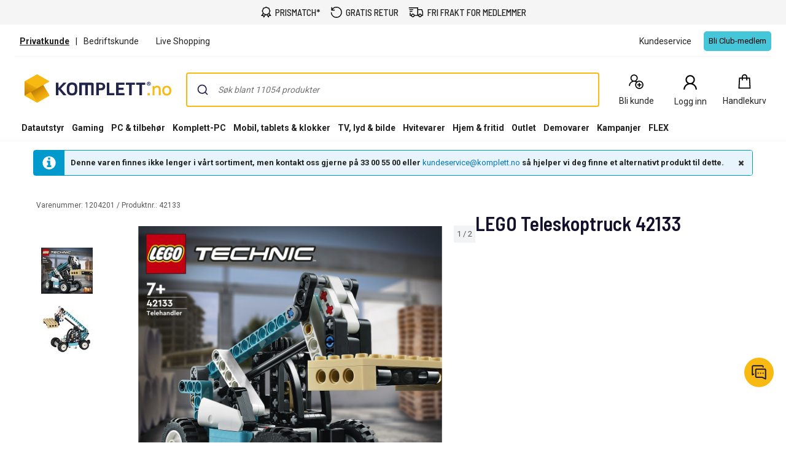

--- FILE ---
content_type: text/css;charset=UTF-8
request_url: https://media.flixcar.com/modular/js/minify/5886/?url=/static/hotspot/standard/css/main.css,/static/hotspot/1394/css/main.css,/static/hotspot/1394/reviews/css/main.css,/static/hotspot/1394/reviews/css/ie.css
body_size: 28808
content:
@font-face{font-family:'fsjack';src:url('//media.flixcar.com/delivery/static/fonts/flixmedia/fsjack-medium-webfont.woff2') format('woff2'),url('//media.flixcar.com/delivery/static/fonts/flixmedia/fsjack-medium-webfont.woff') format('woff');font-weight:bold;font-style:normal}@font-face{font-family:'fsjack';src:url('//media.flixcar.com/delivery/static/fonts/flixmedia/fsjack-regular-webfont.woff2') format('woff2'),url('//media.flixcar.com/delivery/static/fonts/flixmedia/fsjack-regular-webfont.woff') format('woff');font-weight:normal;font-style:normal}#flix_hotspots{margin:0 auto;padding:0;top:0}#flix_hotspots img{max-width:34px;cursor:pointer!important;font-weight:bold}#flix_hotspots button{border:0;border:0;background:no-repeat}#flix_hotspots svg{max-width:34px;-webkit-animation:pulse2 1.5s linear infinite;-moz-animation:pulse2 1.5s linear infinite;-ms-animation:pulse2 1.5s linear infinite;animation:pulse2 1.5s linear infinite;animation-delay:2s;-webkit-animation-delay:2s;cursor:pointer!important;font-weight:bold}.flix_hotspots_container{background:#fff}.flix_hidden{display:none}#inpage_cap_wrapper .active a:link,#inpage_cap_wrapper .active a:visited{color:#fff}.paginav{bottom:20px}.share-bubble{text-align:left;-webkit-box-sizing:border-box;-moz-box-sizing:border-box;box-sizing:border-box;z-index:1000;position:absolute;background-color:#fff;border-radius:5px;box-shadow:0 0 6px #b2b2b2;display:inline-block;margin:0 50px 20px 0;max-width:800px;min-width:500px\9;padding:10px 18px}.share-bubble ol,.share-bubble ul{margin-bottom:10px;margin-top:0}.hotspot-pagination{border-radius:4px;display:inline-block;margin:20px 0;padding-left:0}.hotspot-pagination>li>button,.hotspot-pagination>li>span{background-color:#fff;border:1px solid #ddd;color:#337ab7!important;float:left;line-height:1.42857;margin-left:-1px;padding:6px 12px;position:relative;text-decoration:none;cursor:pointer}.hotspot-pagination>li>button:focus{z-index:1}.hotspot-pagination>.active>button,.hotspot-pagination>.active>button:focus,.hotspot-pagination>.active>button:hover,.hotspot-pagination>.active>span,.hotspot-pagination>.active>span:focus,.hotspot-pagination>.active>span:hover{background-color:#337ab7;border-color:#337ab7;color:#fff!important;cursor:default;z-index:2}.hotspot-pagination>li{display:inline}.hotspot-pagination>li:first-child>button,.hotspot-pagination>li:first-child>span{border-bottom-left-radius:4px;border-top-left-radius:4px;margin-left:0}.hotspot-pagination>li:last-child>button,.hotspot-pagination>li:last-child>span{border-bottom-right-radius:4px;border-top-right-radius:4px}.hotspot_block img,.hotspot_block svg{max-width:100%}.share-bubble .flix_close{border:0;width:16px;height:16px;background:url(//media.flixcar.com/delivery/static/images/icn_logout.png) no-repeat!important;position:absolute;right:10px;cursor:pointer;z-index:100}.flix_ui-tooltip,.flix_arrow:after{background:white;border:2px solid white}.flix_ui-tooltip{padding:5px;color:#1f1f1f;border-radius:5px;font-size:14px;font-family:'fsjack',Helvetica,Arial,sans-serif;box-shadow:0 0 6px #b2b2b2;max-width:230px;z-index:9000;text-align:center!important;display:inline-block!important;overflow:hidden!important}.flix_arrow{width:70px;height:16px;overflow:hidden;position:absolute;left:50%;margin-left:-35px;bottom:-16px}.flix_arrow.top{top:-16px;bottom:auto}.flix_arrow.left{left:20%}.flix_arrow:after{content:"";position:absolute;left:20px;top:-20px;width:25px;height:25px;box-shadow:6px 5px 9px -9px black;-webkit-transform:rotate(45deg);-ms-transform:rotate(45deg);transform:rotate(45deg)}.flix_arrow.top:after{bottom:-20px;top:auto}.ui-helper-hidden-accessible{display:none}.product-details-header #flix_hotspots{max-width:524px}.share-bubble .limelight-player-footprint{width:100%;height:100%}.share-bubble .inpage_videodiv{margin-top:30px}.share-bubble .flix-videoHtml{max-width:100%}#flix_hotspots.flix_hotspotV2{display:block!important;position:absolute;z-index:999;font-family:'fsjack',Helvetica,Arial,sans-serif}#flix_hotspots.flix_hotspotV2 .flix_hs{margin:-17px;width:34px;height:34px;position:absolute;max-width:34px;max-height:34px}#flix_hotspots.flix_hotspotV2 #flix_product_webar{display:none}#flix_hotspots.flix_hotspotV2 .ek-aricon img,#flix_hotspots.flix_hotspotV2 .ek-aricon svg{width:60px;height:auto!important;max-width:none!important;max-height:none!important;-webkit-animation:none;-moz-animation:none;-ms-animation:none;animation:none;animation-delay:2s;-webkit-animation-delay:2s;background:none}#flix_hotspots.flix_hotspotV2 .ek-aricon img{display:block}#flix_hotspots.flix_hotspotV2 .ek-aricon img.flix_defaulticon{background:#f4f4f4;border-radius:7px}#flix_hotspots.flix_hotspotV2 .ek-aricon img.flix_default_at,#flix_hotspots.flix_hotspotV2 .ek-aricon img.flix_default_be,#flix_hotspots.flix_hotspotV2 .ek-aricon img.flix_default_br,#flix_hotspots.flix_hotspotV2 .ek-aricon img.flix_default_cz,#flix_hotspots.flix_hotspotV2 .ek-aricon img.flix_default_d2,#flix_hotspots.flix_hotspotV2 .ek-aricon img.flix_default_id,#flix_hotspots.flix_hotspotV2 .ek-aricon img.flix_default_it,#flix_hotspots.flix_hotspotV2 .ek-aricon img.flix_default_l1,#flix_hotspots.flix_hotspotV2 .ek-aricon img.flix_default_lt,#flix_hotspots.flix_hotspotV2 .ek-aricon img.flix_default_lv,#flix_hotspots.flix_hotspotV2 .ek-aricon img.flix_default_nl,#flix_hotspots.flix_hotspotV2 .ek-aricon img.flix_default_no,#flix_hotspots.flix_hotspotV2 .ek-aricon img.flix_default_pl,#flix_hotspots.flix_hotspotV2 .ek-aricon img.flix_default_pt,#flix_hotspots.flix_hotspotV2 .ek-aricon img.flix_default_ro,#flix_hotspots.flix_hotspotV2 .ek-aricon img.flix_default_ru,#flix_hotspots.flix_hotspotV2 .ek-aricon img.flix_default_s4,#flix_hotspots.flix_hotspotV2 .ek-aricon img.flix_default_s6,#flix_hotspots.flix_hotspotV2 .ek-aricon img.flix_default_sk,#flix_hotspots.flix_hotspotV2 .ek-aricon img.flix_default_sv,#flix_hotspots.flix_hotspotV2 .ek-aricon img.flix_default_tr{background:none}.flix_hs:hover #flix_hs_button path{fill:#777}.flix_hs:hover .flix_hs_button path{fill:#777}.flix_hs #document,.flix_hs #plus_1_,.flix_hs #three_D,.flix_hs #flix_hs_play,.flix_hs #info,.flix_hs #reviews,.flix_hs #comparison,.flix_hs #product_gallery,.flix_hs #flix_product_threesixty{display:none!important}.flix_hs .document,.flix_hs .plus_1_,.flix_hs .three_D,.flix_hs .flix_hs_play,.flix_hs .info,.flix_hs .reviews,.flix_hs .comparison,.flix_hs .product_gallery,.flix_hs .flix_product_threesixty{display:none!important}#flix_key_features #document,#flix_key_specification #plus_1_,#flix_product_view3dfw #three_D,#flix_product_video #flix_hs_play,#flix_product-overview #info,#flix_product_review #reviews,#flix_product_comparison #comparison,#flix_product_gallery #gallery,#flix_product_threesixty #flix_hs_three_D,#flix_product_thirdpartyapp #flix_hs_3rdapp{display:block!important}#flix_key_features .document,#flix_key_specification .plus_1_,#flix_product_view3dfw .three_D,#flix_product_video .flix_hs_play,#flix_product-overview .info,#flix_product_review .reviews,#flix_product_comparison .comparison,#flix_product_gallery .gallery,#flix_product_threesixty .flix_hs_three_D,#flix_product_thirdpartyapp .flix_hs_3rdapp{display:block!important}.flix_hs #flix_hs_document,.flix_hs #flix_hs_plus_1_,.flix_hs #flix_hs_three_D,.flix_hs #flix_hs_play,.flix_hs #flix_hs_info,.flix_hs #flix_hs_reviews,.flix_hs #flix_hs_comparison,.flix_hs #flix_hs_gallery,.flix_hs #flix_product_threesixty,.flix_hs #flix_hs_3rdapp{display:none!important}.flix_hs .flix_hs_document,.flix_hs .flix_hs_plus_1_,.flix_hs .flix_hs_three_D,.flix_hs .flix_hs_play,.flix_hs .flix_hs_info,.flix_hs .flix_hs_reviews,.flix_hs .flix_hs_comparison,.flix_hs .flix_hs_gallery,.flix_hs .flix_product_threesixty,.flix_hs .flix_hs_3rdapp{display:none!important}#flix_key_features #flix_hs_document,#flix_key_specification #flix_hs_plus_1_,#flix_product_view3dfw #flix_hs_three_D,#flix_product_video #flix_hs_play,#flix_product-overview #flix_hs_info,#flix_product_review #flix_hs_reviews,#flix_product_comparison #flix_hs_comparison,#flix_product_gallery #flix_hs_gallery,#flix_product_threesixty #flix_hs_three_D,#flix_product_benefits #flix_hs_benefits,#flix_product_thirdpartyapp #flix_hs_3rdapp,#flix_comp_product_video #flix_hs_comp_video,#flix_comp_product-overview #flix_hs_comp_overview,#flix_comp_product_summary #flix_hs_comp_product_summary,#flix_comp_product_comparison #flix_hs_comp_comparison,#flix_comp_product_features #flix_hs_comp_product_feature,#flix_comp_product_benefits #flix_hs_benefits,#flix_product_ugc #flix_hs_ugc,#flix_product_sustainability #flix_hs_sustainability,#flix_comp_product_cgi #flix_hs_comp_cgi,#flix_product_expert_reviews #flix_hs_expert,#flix_product_expert_reviews #flix_hs_reviews{display:block!important;fill:#fff}#flix_key_features .flix_hs_document,#flix_key_specification .flix_hs_plus_1_,#flix_product_view3dfw .flix_hs_three_D,#flix_product_video .flix_hs_play,#flix_product-overview .flix_hs_info,#flix_product_review .flix_hs_reviews,#flix_product_comparison .flix_hs_comparison,#flix_product_gallery .flix_hs_gallery,#flix_product_threesixty .flix_hs_three_D,#flix_product_benefits .flix_hs_benefits,#flix_product_thirdpartyapp .flix_hs_3rdapp,#flix_comp_product_video .flix_hs_comp_video,#flix_comp_product-overview .flix_hs_comp_overview,#flix_comp_product_summary .flix_hs_comp_product_summary,#flix_comp_product_comparison .flix_hs_comp_comparison,#flix_comp_product_features .flix_hs_comp_product_feature,#flix_comp_product_benefits .flix_hs_benefits,#flix_product_ugc .flix_hs_ugc,#flix_comp_product_cgi .flix_hs_comp_cgi,#flix_product_expert_reviews .flix_hs_expert,#flix_product_expert_reviews .flix_hs_reviews{display:block!important;fill:#fff}.flix_hs.flix_hs_product_sustainability:hover .flix_hs_sustainability_path,.flix_hsmob.flix_hsmob_product_sustainability:hover .flix_hs_sustainability_path,.flix_hs.flix_hs_smart_content:hover .flix_hs_smart_content_path,.flix_hsmob.flix_hsmob_smart_content:hover .flix_hs_smart_content_path,.flix_hs.flix_hs_accessory_widget:hover .flix_hs_accessory_widget_path,.flix_hsmob.flix_hsmob_accessory_widget:hover .flix_hs_accessory_widget_path{fill:#777777}.share-bubble #flix_selector_3d #flix-3dfwcontainer{margin-top:0}.share-bubble #electrolux-hotspot .inpage_selector_3d iframe{width:1px;min-width:100%;*width:100%}#flix_hotspots.flix_hotspotV2 .ek-desktop{max-height:none;max-width:65px;background:none;position:absolute;padding:5px 5px 0 0}#flix_hotspots.flix_hotspotV2 .ek-desktop .flix_hs2{width:60px}#flix_hotspots.flix_hotspotV2 .ek-desktop .flix_info{width:15px;position:absolute;right:0;top:-1px}@keyframes "pulse2"{0%{-webkit-transform:scale(1.0);-moz-transform:scale(1.0);-o-transform:scale(1.0);-ms-transform:scale(1.0);transform:scale(1.0)}50%{-webkit-transform:scale(0.8);-moz-transform:scale(0.8);-o-transform:scale(0.8);-ms-transform:scale(0.8);transform:scale(0.8)}100%{-webkit-transform:scale(1);-moz-transform:scale(1);-o-transform:scale(1);-ms-transform:scale(1);transform:scale(1)}}@-moz-keyframes pulse2{0%{-moz-transform:scale(1.0);transform:scale(1.0)}50%{-moz-transform:scale(0.8);transform:scale(0.8)}100%{-moz-transform:scale(1);transform:scale(1)}}@-webkit-keyframes "pulse2"{0%{-webkit-transform:scale(1.0);transform:scale(1.0)}50%{-webkit-transform:scale(0.8);transform:scale(0.8)}100%{-webkit-transform:scale(1);transform:scale(1)}}@-ms-keyframes "pulse2"{0%{-ms-transform:scale(1.0);transform:scale(1.0)}50%{-ms-transform:scale(0.8);transform:scale(0.8)}100%{-ms-transform:scale(1);transform:scale(1)}}#flix_hotspots div img{height:auto!important}#flix_hotspots #flix_product_webar{display:none}.share-bubble.flix-qrpopup{width:320px!important}.share-bubble.flix-qrpopup.eky-qrpopup{width:260px!important}.flix_selector_3d.flix-3d-fw-hotspot{margin:-8px -16px}.share-bubble.flix-qrpopup #flix_selector_3d #flix-3dfwcontainer{padding-bottom:116%}.share-bubble.flix-qrpopup.eky-qrpopup #flix_selector_3d #flix-3dfwcontainer{padding-bottom:140%}#flix_hotspots img.flix_hs{max-width:34px;-webkit-animation:pulse2 1.5s linear infinite;-moz-animation:pulse2 1.5s linear infinite;-ms-animation:pulse2 1.5s linear infinite;animation:pulse2 1.5s linear infinite;animation-delay:2s;-webkit-animation-delay:2s;cursor:pointer!important;font-weight:bold}.hotspot_block .hotspot_feature_desc.flix-full-text-hotspot{width:100%!important}#flix_hotspots.flix_hotspotV2mobile{background:rgba(1,73,125,0.6);border-radius:6px;position:fixed;width:37px;z-index:100}#flix_hotspots.flix_hotspotV2 .flix_hs{height:34px;width:34px}#flix_hotspots.flix_hotspotV2mobile svg{-webkit-animation:none;-moz-animation:none;-ms-animation:none;animation:none;height:28px;max-width:28px;width:28px}#flix_hotspots.flix_hotspotV2mobileleft{border-top-left-radius:0px;border-bottom-left-radius:0px;left:0!important}#flix_hotspots.flix_hotspotV2mobileright{border-top-right-radius:0px;border-bottom-right-radius:0px;left:auto!important;right:0!important}#flix_hotspots.flix_hotspotV2mobilebottom{bottom:0px!important;display:inline-block;left:50%!important;-webkit-transform:translateX(-50%);-ms-transform:translateX(-50%);transform:translateX(-50%);top:auto!important;width:auto;height:auto}#flix_hotspots.flix_hotspotV2mobilebelow{display:block;position:absolute;width:auto}#flix_hotspots.flix_hotspotV2.flix_hotspotV2mobile .flix_hs{display:block;margin:5px auto;position:initial}#flix_hotspots.flix_hotspotV2.flix_hotspotV2mobilebottom .flix_hs{display:inline-block;margin:5px}#flix_hotspots.flix_hotspotV2.flix_hotspotV2mobilebelow .flix_hs{display:inline-block;margin:5px;min-height:28px;min-width:28px;width:28px;height:28px}.share-bubble.flix_hotspotV2mobilebubble{border-radius:0px;height:100%;margin:0px!important;overflow-y:auto;position:fixed;top:0;width:97%;transition:all .6s ease-in-out}.share-bubble.flix_hotspotV2mobilebubble.flix_hotspotV2mobilebubblebottom{top:auto}.share-bubble.flix_hotspotV2mobilebubble.flix-show{transition:all .6s ease-in-out}.share-bubble .flix-mobiletabs{border-bottom:1px solid #ccc;margin-top:20px;margin-bottom:10px}.share-bubble .flix-mobtab{display:inline-block;border:0;background:none;font-family:"ArialMT","Arial",sans-serif;font-weight:400;font-style:normal;font-size:13px;letter-spacing:normal;color:#333333;text-align:center;line-height:normal;padding-bottom:10px;cursor:pointer}.share-bubble .flix-mobtab.flix-activetab{border-bottom:2px solid #000}.share-bubble .flix-hotcontent .flix-tabhtml{display:none}.share-bubble .flix-hotcontent .flix-tabhtml.flix-activecontent{display:block}.share-bubble #flix-legowidget{position:relative;overflow:hidden;width:100%;height:550px}.share-bubble #flix-legowidgetiframe{position:absolute;top:0;left:0;bottom:0;right:0;width:100%;height:100%}.inpage_selector_reviews_top .inpage_selector_reviews_top{pointer-events:none}#FM00025-hotspot .hotspot_block .hotspot_block_title{font-size:18px;color:#333;padding:5px 0 15px;font-weight:bold;border:0!important;font-family:Verdana,Arial,sans-serif}#FM00025-hotspot .hotspot_features .hotspot_table_row{width:100%;padding:10px 0 20px}#FM00025-hotspot .hotspot_block .hotspot_feature_image_left{display:inline-block;width:29%;vertical-align:top}#FM00025-hotspot .hotspot_block .hotspot_feature_image_left img{width:95%;max-width:350px}#FM00025-hotspot .hotspot_block .hotspot_feature_desc{display:inline-block;width:69%;vertical-align:top;font-family:Verdana,Arial,sans-serif}#FM00025-hotspot .hotspot_block .hotspot_feature_desc strong,#FM00025-hotspot .hotspot_block strong{color:#333;font-size:16px;font-weight:bold;font-family:Verdana,Arial,sans-serif}#FM00025-hotspot .hotspot_featimg img{max-width:100%}#FM00025-hotspot .hotspot_block .hotspot_feature_desc p,#FM00025-hotspot .hotspot_block p{font-size:13px;line-height:19px;font-family:Verdana,Arial,sans-serif;color:#333;margin:0px;padding-bottom:0px}#FM00025-hotspot .hotspot_block .hotspot_feature_desc p br{display:none}#FM00025-hotspot .hotspot_block .hotspot_feature_image_left.flix-full-width-image-center{width:100%}#FM00025-hotspot .hotspot_block .hotspot_feature_image_left.flix-full-width-image-center img{width:100%;max-width:100%}#FM00029-hotspot .hotspot_block .hotspot_block_title{font-size:18px;color:#333;padding:5px 0 0px;font-weight:bold;border:0!important;font-family:Verdana,Arial,sans-serif}#FM00026-hotspot .inpage_selector_specification{font-family:Verdana,Arial,sans-serif;font-size:13px;line-height:18px;color:#4d4d4d;-moz-box-sizing:border-box;-webkit-box-sizing:border-box;box-sizing:border-box}#FM00026-hotspot .inpage_selector_specification .flix-std-section-title{font-size:20px;line-height:25px;color:#333;font-family:Verdana,Arial,sans-serif;padding:5px 0 15px;font-weight:bold;border:0!important}#FM00026-hotspot .inpage_selector_specification table.flix-std-specs-table{display:table;width:100%;border-spacing:inherit}#FM00026-hotspot .inpage_selector_specification table.flix-std-specs-table tbody{display:table-row-group;vertical-align:middle;border-color:inherit}#FM00026-hotspot .inpage_selector_specification table.flix-std-specs-table tbody tr{display:table-row;vertical-align:inherit;border-color:inherit}#FM00026-hotspot .inpage_selector_specification table.flix-std-specs-table tbody tr:nth-child(even){background-color:#eee;color:#4d4d4d;font-family:Arial,sans-serif}#FM00026-hotspot .inpage_selector_specification table.flix-std-specs-table tbody tr td{display:table-cell;vertical-align:top;padding:10px 5px}#FM00026-hotspot .inpage_selector_specification table.flix-std-specs-table tbody tr td.flix-d-h6{width:30%;font-weight:bold;-ms-word-break:break-word;word-break:break-word;font-family:Verdana,Arial,sans-serif;font-size:13px;line-height:18px;color:#333}#FM00026-hotspot .inpage_selector_specification table.flix-std-specs-table tbody tr td.flix-d-p{width:60%;font-family:Verdana,Arial,sans-serif;font-size:13px;line-height:18px;color:#333}#FM00025-hotspot.flix_manufacturer_1384 .hotspot_block .hotspot_feature_desc .flix-sub-title{font-family:'Verdana'!important;font-size:16px;line-height:21px;padding:5px 0px;margin:0px;color:#000;padding-bottom:15px;font-weight:600}#FM00025-hotspot.flix_manufacturer_1384 .hotspot_block .hotspot_feature_desc .flix-std-desc{font-family:'Verdana'!important;color:#000;font-size:16px;line-height:21px;text-align:inherit;overflow:hidden;margin-bottom:10px;padding:0px;font-weight:400}#FM00027-hotspot .hotspot_block .hotspot_block_title{font-size:18px;color:#333;padding:5px 0 15px;font-weight:bold;border:0!important;font-family:Verdana,Arial,sans-serif}.flix-hs-locator{position:relative}@media screen and (max-width:600px){#FM00025-hotspot .hotspot_block .hotspot_feature_image_left{width:100%!important;max-width:100%!important}#FM00025-hotspot .hotspot_block .hotspot_feature_desc{width:100%!important;max-width:100%!important}}.share-bubblemob #FM00025-hotspot .hotspot_block .hotspot_feature_image_left img{margin:0 auto}body.pixiedust button:hover,body.pixiedust .button:hover,body.pixiedust .pinkbutton{background:transparent;border-color:transparent}body.pixiedust button:hover,body.pixiedust .button:hover,body.pixiedust .pinkbutton:hover{background:transparent;border-color:transparent}.share-bubblemob .flix_close{right:16px}#lego-hotspot,.hotspot_block{font-family:Arial,Verdana,sans-serif;font-size:13px;line-height:22px;color:#4d4d4d;-moz-box-sizing:border-box;-webkit-box-sizing:border-box;box-sizing:border-box}#lego-hotspot .hotspot_block .hotspot_overview_title{font-weight:bolder;font-size:15px;margin-bottom:5px}.hotspot_clear:after{content:".";display:block;height:0;clear:both;visibility:hidden}.hotspot_clear{display:block;*height:0}#flix_hotspots .ui-widget{font-family:Arial,Verdana,sans-serif}/*\*/* html #hotspot_container .hotspot_clear{height:0.1%;background:red}#hotspot_container .hotspot_clear{display:block}/**/.hotspot_block a{color:#0689d8;text-decoration:none}.hotspot_block a:hover{color:#666}.hotspot_block a:active{color:#292929}.hotspot_block p{line-height:18px;margin-bottom:inherit;margin-top:inherit}.hotspot_block sup{font-weight:normal}#lego-hotspot .hotspot_block .hotspot_block_title{font-size:20px;color:#333;padding:5px 0 15px;border:0!important;font-weight:bold}#lego-hotspot .hotspot_block .hotspot_block_title strong{font-size:20px;color:#333;font-weight:bold;padding:0;margin:0}#lego-hotspot .hotspot_block .hotspot_overview_sub_title{font-weight:bolder;font-size:15px;margin-bottom:5px}.hotspot_features .hotspot_table_row{width:100%;padding:10px 0 20px}#lego-hotspot .hotspot_block .hotspot_feature_image_left,#lego-hotspot .hotspot_block .hotspot_feature_desc{vertical-align:top;display:inline-block;float:none;padding:10px;box-sizing:border-box}#lego-hotspot .hotspot_block .hotspot_feature_image_left{width:40%}#lego-hotspot .hotspot_block .hotspot_feature_desc{width:55%}#lego-hotspot .hotspot_block .hotspot_feature_image_left img{max-width:100%}#lego-hotspot .hotspot_block .hotspot_feature_desc strong{color:#333;font-size:17px;padding-bottom:8px;display:block}.share-bubble .LimelightEmbeddedPlayer{display:block;padding-bottom:10px}.share-bubble .LimelightEmbeddedPlayer object{display:block;margin-left:auto;margin-right:auto;display:block;width:100%;max-width:480px;max-height:270px}#lego-hotspot .hotspot_block .hotspot_specifications table td{border:0;padding:10px!important}#lego-hotspot .hotspot_block .hotspot_specifications{width:100%;color:#555555}#lego-hotspot .hotspot_block .hotspot_specifications table,#lego-hotspot .hotspot_block .hotspot_specifications table tbody{width:100%;display:block;float:left}#lego-hotspot .hotspot_block .hotspot_specifications tr.hotspot_even{width:55%;float:left;border-bottom:1px solid #ddd}#lego-hotspot .hotspot_block .hotspot_specifications tr.hotspot_odd{width:35%;float:left;border-bottom:1px solid #ddd}#lego-hotspot .hotspot_block .hotspot_specifications .hotspot_even{background-color:#EEEEEE}#lego-hotspot .hotspot_block .hotspot_specifications .hotspot_even td{font-weight:bold}.paginav{text-align:left}#lego-hotspot .hotspot-pagination>.active>a,#lego-hotspot .hotspot-pagination>.active>a:focus,#lego-hotspot .hotspot-pagination>.active>a:hover,#lego-hotspot .hotspot-pagination>.active>span,#lego-hotspot .hotspot-pagination>.active>span:focus,#lego-hotspot .hotspot-pagination>.active>span:hover{background-color:#d91627;border-color:#d91627;color:#ffffff}#lego-hotspot .hotspot-pagination>li>a,#lego-hotspot .hotspot-pagination>li>span{color:#444;background-color:#f1f1f2}.hotspot-pagination>li:first-child>a,.hotspot-pagination>li:first-child>span{border-bottom-left-radius:0;border-top-left-radius:0;margin-left:0}.hotspot-pagination>li:last-child>a,.hotspot-pagination>li:last-child>span{border-bottom-right-radius:0;border-top-right-radius:0}#lego-hotspot .lego-starwars-iframe-3d{width:600px;height:350px;display:block;margin:0 auto}#lego-hotspot .inpage_selector_3d object{margin:0 auto;display:block}.share-bubble{background-color:#fff;border-radius:5px;box-shadow:0 0 6px #b2b2b2;display:inline-block;margin:0 50px 20px 0;max-width:800px;min-width:500px\9;padding:10px 18px;position:absolute;z-index:10000}.arrowtop:before{background-color:#fff;content:"\00a0";display:block;height:500px;position:absolute;top:0px;transform:rotate(115deg) skew(-35deg);-moz-transform:rotate(115deg) skew(-35deg);-ms-transform:rotate(115deg) skew(-35deg);-o-transform:rotate(115deg) skew(-35deg);-webkit-transform:rotate(115deg) skew(-35deg);width:15px;box-shadow:-2px 2px 2px 0 rgba(178,178,178,.4);left:150px}.share-bubble .flix_close{width:16px;height:16px;background:url(//media.flixcar.com/delivery/static/images/icn_logout.png) no-repeat;position:absolute;right:10px;cursor:pointer}@keyframes "pulse2"{0%{-webkit-transform:scale(1.0);-moz-transform:scale(1.0);-o-transform:scale(1.0);-ms-transform:scale(1.0);transform:scale(1.0)}50%{-webkit-transform:scale(0.8);-moz-transform:scale(0.8);-o-transform:scale(0.8);-ms-transform:scale(0.8);transform:scale(0.8)}100%{-webkit-transform:scale(1);-moz-transform:scale(1);-o-transform:scale(1);-ms-transform:scale(1);transform:scale(1)}}@-moz-keyframes pulse2{0%{-moz-transform:scale(1.0);transform:scale(1.0)}50%{-moz-transform:scale(0.8);transform:scale(0.8)}100%{-moz-transform:scale(1);transform:scale(1)}}@-webkit-keyframes "pulse2"{0%{-webkit-transform:scale(1.0);transform:scale(1.0)}50%{-webkit-transform:scale(0.8);transform:scale(0.8)}100%{-webkit-transform:scale(1);transform:scale(1)}}@-ms-keyframes "pulse2"{0%{-ms-transform:scale(1.0);transform:scale(1.0)}50%{-ms-transform:scale(0.8);transform:scale(0.8)}100%{-ms-transform:scale(1);transform:scale(1)}}.share-bubble #flix-ugc-galfeatures{position:relative;margin:20px 0 30px 0}.share-bubble #flix-ugc-galfeatures .ugcholderimg{float:left;width:179px;position:relative;z-index:1}.share-bubble .ugcgalcarousel-wrapper{position:relative;padding-left:256px;background:#f6f6f6}.share-bubble .ugcgalcarousel{position:relative;overflow:hidden;width:100%;margin:0 auto}.share-bubble .ugcgalcarousel ul{width:10000em;position:relative;list-style:none;margin:0 auto;padding:0}.share-bubble .ugcgalcarousel li{cursor:pointer;float:left;list-style-type:none;-webkit-box-sizing:border-box;-moz-box-sizing:border-box;box-sizing:border-box;margin-right:7px;position:relative}.share-bubble .ugcgalcarousel li.flix-gal-visible{}.share-bubble .ugcgalcarousel img{display:block;text-align:center;margin:0 auto;vertical-align:middle}.share-bubble .ugcgalfoot{font-family:Cera Pro,Arial,Helvetica,sans-serif;font-size:14px;font-weight:400;clear:both;text-align:center;margin-top:4px;position:relative}.share-bubble .ugclegologo{width:40px;vertical-align:middle;position:absolute;right:0;top:0}.share-bubble .ugcgalfoot-text{padding-right:50px}.share-bubble .flix-ugcuserinfo{position:absolute;opacity:0;width:100%;height:100%;background-color:rgba(0,0,0,.6);color:#fff;z-index:2;transition:all ease .2s;top:0}.share-bubble .flix-ugcuserinfo:hover{opacity:1}.share-bubble .flix-ugcusername{position:absolute;top:50%;left:0;right:0;margin:0 auto;width:100%;padding:0 10px;font-size:15px;font-weight:400;text-overflow:ellipsis;white-space:nowrap;overflow:hidden;text-align:center;text-decoration:none;font-family:Arial,Helvetica,sans-serif;-webkit-transform:translateY(-50%);transform:translateY(-50%)}.share-bubble .ugcgalcarousel-control-prev,.share-bubble .ugcgalcarousel-control-next{cursor:pointer;position:absolute;width:38px;height:38px;text-align:center;color:#fff;text-decoration:none;text-indent:-25000em;z-index:3;top:50%;-webkit-transform:translateY(-50%);-ms-transform:translateY(-50%);transform:translateY(-50%);max-width:100%}.share-bubble .ugcgalcarousel-control-prev img,.share-bubble .ugcgalcarousel-control-next img{width:100%;position:absolute;right:0}.share-bubble .ugcgalcarousel-control-prev{left:256px}.share-bubble .ugcgalcarousel-control-next{right:0px}.share-bubble .ugcgalcarousel-pagination{position:absolute;bottom:-2px;left:50%;-webkit-transform:translate(-50%,0);-ms-transform:translate(-50%,0);transform:translate(-50%,0);margin:0}.share-bubble .ugcgalcarousel-pagination a{text-decoration:none;display:inline-block;font-size:11px;height:10px;width:10px;line-height:10px;background:#fff;color:#a50034;border-radius:10px;text-indent:-9999px;margin-right:7px;-webkit-box-shadow:0 0 1px #a50034;-moz-box-shadow:0 0 1px #a50034;box-shadow:0 0 1px 1px #a50034}.share-bubble .ugcgalcarousel-pagination a.active{background:#a50034;color:#fff;opacity:1;-webkit-box-shadow:0 0 1px #F0EFE7;-moz-box-shadow:0 0 1px #F0EFE7;box-shadow:0 0 1px 1px #F0EFE7}.share-bubble #flix-ugc-galfeatures .ugcgalcarousel-wrapper{padding-left:179px}.share-bubble #flix-ugc-galfeatures .ugcgalcarousel-control-prev{left:179px}.share-bubble .ugcgalcarousel img{height:140px}.share-bubble #flix-ugc-galfeatures .ugcholderimg img{height:140px}.share-bubble #flix-ugc-galfeatures .ugcgalcarousel-control-prev,.share-bubble #flix-ugc-galfeatures .ugcgalcarousel-control-next{width:28px;height:28px}#flixugc-overlay{z-index:10000!important;width:100%!important}#flixugc-lightbox{max-width:740px;width:75%;left:50%!important;top:50%;-webkit-transform:translate(-50%);-ms-transform:translate(-50%);transform:translate(-50%);z-index:10000!important;margin:0}#flixugc-lightbox img{display:block;margin:0 auto;max-width:540px;height:auto;width:74%}#flix-btn_close{position:absolute;right:10px!important;z-index:10000}#flixugc-lightbox .ugc_cap_next_photo,#flixugc-lightbox .ugc_cap_prev_photo{cursor:pointer;display:block!important;position:absolute;width:38px;height:100%;text-align:center;background:#000;color:#fff;text-decoration:none;text-indent:-25000em;background:none;background-repeat:no-repeat;background-position:center;top:0}#flixugc-lightbox .ugc_cap_prev_photo{left:-50px;background-image:url("https://media.flixcar.com/delivery/static/inpage/1394/img/prev.png")}#flixugc-lightbox .ugc_cap_next_photo{right:-50px;background-image:url("https://media.flixcar.com/delivery/static/inpage/1394/img/next.png")}#flixugc-lightbox .flix-ugc-lightboxtext{color:#fff;font-family:arial,sans-serif;position:absolute;right:0;bottom:-1px;left:0;z-index:2;padding:45px 13px 13px;text-align:left;width:74%;margin:0 auto;max-width:540px;box-sizing:border-box}#flixugc-lightbox .flix-ugc-lightbox-in{float:left;margin-right:20px;width:35px}#flixugc-lightbox .flix-ugc-lightboxtextbg{position:absolute;bottom:0;left:0;z-index:-1;width:100%;height:100%;transition:opacity .5s ease;opacity:.4;background:linear-gradient(to top,black 0%,rgba(0,0,0,0) 100%)}@media only screen and (max-width:767px){#flixugc-lightbox{left:10%!important;margin-left:0;max-width:100%;width:80%;transform:none}}@media only screen and (max-width:650px){#flixugc-lightbox .ugc_cap_prev_photo{left:0px!important}#flixugc-lightbox .ugc_cap_next_photo{right:0px!important}}.share-bubblemob #flix-ugc-galfeatures{position:relative;margin:20px 0 30px 0}.share-bubblemob #flix-ugc-galfeatures .ugcholderimg{float:left;width:179px;position:relative;z-index:1}.share-bubblemob .ugcgalcarousel-wrapper{position:relative;padding-left:256px;background:#f6f6f6}.share-bubblemob .ugcgalcarousel{position:relative;overflow:hidden;width:100%;margin:0 auto}.share-bubblemob .ugcgalcarousel ul{width:10000em;position:relative;list-style:none;margin:0 auto;padding:0}.share-bubblemob .ugcgalcarousel li{cursor:pointer;float:left;list-style-type:none;-webkit-box-sizing:border-box;-moz-box-sizing:border-box;box-sizing:border-box;margin-right:7px;position:relative}.share-bubblemob .ugcgalcarousel li.flix-gal-visible{}.share-bubblemob .ugcgalcarousel img{display:block;text-align:center;margin:0 auto;vertical-align:middle}.share-bubblemob .ugcgalfoot{font-family:Cera Pro,Arial,Helvetica,sans-serif;font-size:14px;font-weight:400;clear:both;text-align:center;margin-top:4px;position:relative}.share-bubblemob .ugclegologo{width:40px;vertical-align:middle;position:absolute;right:0;top:0}.share-bubblemob .ugcgalfoot-text{padding-right:50px}.share-bubblemob .flix-ugcuserinfo{position:absolute;opacity:0;width:100%;height:100%;background-color:rgba(0,0,0,.6);color:#fff;z-index:2;transition:all ease .2s;top:0}.share-bubblemob .flix-ugcuserinfo:hover{opacity:1}.share-bubblemob .flix-ugcusername{position:absolute;top:50%;left:0;right:0;margin:0 auto;width:100%;padding:0 10px;font-size:15px;font-weight:400;text-overflow:ellipsis;white-space:nowrap;overflow:hidden;text-align:center;text-decoration:none;font-family:Arial,Helvetica,sans-serif;-webkit-transform:translateY(-50%);transform:translateY(-50%)}.share-bubblemob .ugcgalcarousel-control-prev,.share-bubblemob .ugcgalcarousel-control-next{cursor:pointer;position:absolute;width:38px;height:38px;text-align:center;color:#fff;text-decoration:none;text-indent:-25000em;z-index:3;top:50%;-webkit-transform:translateY(-50%);-ms-transform:translateY(-50%);transform:translateY(-50%);max-width:100%}.share-bubblemob .ugcgalcarousel-control-prev img,.share-bubblemob .ugcgalcarousel-control-next img{width:100%;position:absolute;right:0}.share-bubblemob .ugcgalcarousel-control-prev{left:256px}.share-bubblemob .ugcgalcarousel-control-next{right:0px}.share-bubblemob .ugcgalcarousel-pagination{position:absolute;bottom:-2px;left:50%;-webkit-transform:translate(-50%,0);-ms-transform:translate(-50%,0);transform:translate(-50%,0);margin:0}.share-bubblemob .ugcgalcarousel-pagination a{text-decoration:none;display:inline-block;font-size:11px;height:10px;width:10px;line-height:10px;background:#fff;color:#a50034;border-radius:10px;text-indent:-9999px;margin-right:7px;-webkit-box-shadow:0 0 1px #a50034;-moz-box-shadow:0 0 1px #a50034;box-shadow:0 0 1px 1px #a50034}.share-bubblemob .ugcgalcarousel-pagination a.active{background:#a50034;color:#fff;opacity:1;-webkit-box-shadow:0 0 1px #F0EFE7;-moz-box-shadow:0 0 1px #F0EFE7;box-shadow:0 0 1px 1px #F0EFE7}.share-bubblemob #flix-ugc-galfeatures .ugcgalcarousel-wrapper{padding-left:179px}.share-bubblemob #flix-ugc-galfeatures .ugcgalcarousel-control-prev{left:179px}.share-bubblemob .ugcgalcarousel img{height:140px}.share-bubblemob #flix-ugc-galfeatures .ugcholderimg img{height:140px}.share-bubblemob #flix-ugc-galfeatures .ugcgalcarousel-control-prev,.share-bubblemob #flix-ugc-galfeatures .ugcgalcarousel-control-next{width:28px;height:28px}#flixugc-overlay{z-index:10000!important;width:100%!important}#flixugc-lightbox{max-width:740px;width:75%;left:50%!important;top:50%;-webkit-transform:translate(-50%);-ms-transform:translate(-50%);transform:translate(-50%);z-index:10000!important;margin:0}#flixugc-lightbox img{display:block;margin:0 auto;max-width:540px;height:auto;width:74%}#flix-btn_close{position:absolute;right:10px!important;z-index:10000}#flixugc-lightbox .ugc_cap_next_photo,#flixugc-lightbox .ugc_cap_prev_photo{cursor:pointer;display:block!important;position:absolute;width:38px;height:100%;text-align:center;background:#000;color:#fff;text-decoration:none;text-indent:-25000em;background:none;background-repeat:no-repeat;background-position:center;top:0}#flixugc-lightbox .ugc_cap_prev_photo{left:-50px;background-image:url("https://media.flixcar.com/delivery/static/inpage/1394/img/prev.png")}#flixugc-lightbox .ugc_cap_next_photo{right:-50px;background-image:url("https://media.flixcar.com/delivery/static/inpage/1394/img/next.png")}#flixugc-lightbox .flix-ugc-lightboxtext{color:#fff;font-family:arial,sans-serif;position:absolute;right:0;bottom:-1px;left:0;z-index:2;padding:45px 13px 13px;text-align:left;width:74%;margin:0 auto;max-width:540px;box-sizing:border-box}#flixugc-lightbox .flix-ugc-lightbox-in{float:left;margin-right:20px;width:35px}#flixugc-lightbox .flix-ugc-lightboxtextbg{position:absolute;bottom:0;left:0;z-index:-1;width:100%;height:100%;transition:opacity .5s ease;opacity:.4;background:linear-gradient(to top,black 0%,rgba(0,0,0,0) 100%)}@media only screen and (max-width:767px){#flixugc-lightbox{left:10%!important;margin-left:0;max-width:100%;width:80%;transform:none}}@media only screen and (max-width:650px){#flixugc-lightbox .ugc_cap_prev_photo{left:0px!important}#flixugc-lightbox .ugc_cap_next_photo{right:0px!important}}.share-bubblemob{padding:10px 8px}.share-bubble .flix-3rd-widget-multi,.share-bubblemob .flix-3rd-widget-multi{position:relative;overflow:hidden;width:100%}.share-bubble .flix-3p-multi-button-control-inner,.share-bubblemob .flix-3p-multi-button-control-inner{display:-webkit-box;display:-webkit-flex;display:-ms-flexbox;display:flex;-webkit-box-align:center;-webkit-align-items:center;-ms-flex-align:center;-ms-flex-pack:center;align-items:center;-webkit-box-pack:center;-webkit-justify-content:center;-ms-flex-pack:center;justify-content:center;-webkit-justify-content:center}.share-bubble .flix-3p-multi-button-control-title,.share-bubblemob .flix-3p-multi-button-control-title{padding:10px;font-size:16px;line-height:1.4;color:#000;font-family:"AmazonEmber";font-weight:bold;text-transform:inherit;cursor:pointer;z-index:20}.share-bubble .flix-3p-multi-button-control-title.flix-3p-active,.share-bubblemob .flix-3p-multi-button-control-title.flix-3p-active{border-bottom:3px solid #000}.share-bubble .flix-3p-multi-button-control-content-inner,.share-bubblemob .flix-3p-multi-button-control-content-inner{position:relative;overflow:hidden;margin:auto;min-height:800px}.share-bubble .flix-widget-frame{width:100%;height:100%;min-height:650px;max-height:800px}.share-bubblemob .flix-widget-frame{width:100%;min-height:650px;max-height:800px}.share-bubble .flix-3p-multi-button-control-content-inner,.share-bubblemob .flix-3p-multi-button-control-content-inner{display:none}.share-bubble .flix-3p-multi-button-control-content-inner.flix-3p-active-frame,.share-bubblemob .flix-3p-multi-button-control-content-inner.flix-3p-active-frame{display:block}.flix-3p-multi-button-control-title.flix-3p-active{pointer-events:none;cursor:default!important}#FM00025-hotspot .hotspot_features .hotspot_table_row{-ms-word-wrap:break-word;word-wrap:break-word}@font-face{font-family:"AmazonEmber";src:url("//media.flixfacts.com/inpage/amazon/fonts/AmazonEmber-Bold.eot");src:url("//media.flixfacts.com/inpage/amazon/fonts/AmazonEmber-Bold.eot?#iefix") format("embedded-opentype"),url("//media.flixfacts.com/inpage/amazon/fonts/AmazonEmber-Bold.woff2") format("woff2"),url("//media.flixfacts.com/inpage/amazon/fonts/AmazonEmber-Bold.woff") format("woff"),url("//media.flixfacts.com/inpage/amazon/fonts/AmazonEmber-Bold.ttf") format("truetype"),url("//media.flixfacts.com/inpage/amazon/fonts/AmazonEmber-Bold.svg#AmazonEmber-Bold") format("svg");font-weight:bold;font-style:normal}@font-face{font-family:"AmazonEmber";src:url("//media.flixfacts.com/inpage/amazon/fonts/AmazonEmber-Regular.eot");src:url("//media.flixfacts.com/inpage/amazon/fonts/AmazonEmber-Regular.eot?#iefix") format("embedded-opentype"),url("//media.flixfacts.com/inpage/amazon/fonts/AmazonEmber-Regular.woff2") format("woff2"),url("//media.flixfacts.com/inpage/amazon/fonts/AmazonEmber-Regular.woff") format("woff"),url("//media.flixfacts.com/inpage/amazon/fonts/AmazonEmber-Regular.ttf") format("truetype"),url("//media.flixfacts.com/inpage/amazon/fonts/AmazonEmber-Regular.svg#AmazonEmber-Regular") format("svg");font-weight:normal;font-style:normal}@font-face{font-family:"AmazonEmber";src:url("//media.flixfacts.com/inpage/amazon/fonts/AmazonEmber-Italic.eot");src:url("//media.flixfacts.com/inpage/amazon/fonts/AmazonEmber-Italic.eot?#iefix") format("embedded-opentype"),url("//media.flixfacts.com/inpage/amazon/fonts/AmazonEmber-Italic.woff2") format("woff2"),url("//media.flixfacts.com/inpage/amazon/fonts/AmazonEmber-Italic.woff") format("woff"),url("//media.flixfacts.com/inpage/amazon/fonts/AmazonEmber-Italic.ttf") format("truetype"),url("//media.flixfacts.com/inpage/amazon/fonts/AmazonEmber-Italic.svg#AmazonEmber-Italic") format("svg");font-weight:normal;font-style:italic}BODY#hp_body_responsive{margin:0;padding:0;font-size:16px}.share-bubble #inpage_responsive .lego_hp.lego_grid{}.share-bubble #inpage_responsive .lego_hp.lego_grid a,.share-bubble #inpage_responsive .lego_hp.lego_grid abbr,.share-bubble #inpage_responsive .lego_hp.lego_grid acronym,.share-bubble #inpage_responsive .lego_hp.lego_grid address,.share-bubble #inpage_responsive .lego_hp.lego_grid applet,.share-bubble #inpage_responsive .lego_hp.lego_grid article,.share-bubble #inpage_responsive .lego_hp.lego_grid aside,.share-bubble #inpage_responsive .lego_hp.lego_grid audio,.share-bubble #inpage_responsive .lego_hp.lego_grid b,.share-bubble #inpage_responsive .lego_hp.lego_grid big,.share-bubble #inpage_responsive .lego_hp.lego_grid blockquote,.share-bubble #inpage_responsive .lego_hp.lego_grid body,.share-bubble #inpage_responsive .lego_hp.lego_grid canvas,.share-bubble #inpage_responsive .lego_hp.lego_grid caption,.share-bubble #inpage_responsive .lego_hp.lego_grid center,.share-bubble #inpage_responsive .lego_hp.lego_grid cite,.share-bubble #inpage_responsive .lego_hp.lego_grid code,.share-bubble #inpage_responsive .lego_hp.lego_grid dd,.share-bubble #inpage_responsive .lego_hp.lego_grid del,.share-bubble #inpage_responsive .lego_hp.lego_grid details,.share-bubble #inpage_responsive .lego_hp.lego_grid dfn,.share-bubble #inpage_responsive .lego_hp.lego_grid div,.share-bubble #inpage_responsive .lego_hp.lego_grid dl,.share-bubble #inpage_responsive .lego_hp.lego_grid dt,.share-bubble #inpage_responsive .lego_hp.lego_grid em,.share-bubble #inpage_responsive .lego_hp.lego_grid figcaption,.share-bubble #inpage_responsive .lego_hp.lego_grid fieldset,.share-bubble #inpage_responsive .lego_hp.lego_grid figure,.share-bubble #inpage_responsive .lego_hp.lego_grid footer,.share-bubble #inpage_responsive .lego_hp.lego_grid form,.share-bubble #inpage_responsive .lego_hp.lego_grid h1,.share-bubble #inpage_responsive .lego_hp.lego_grid h2,.share-bubble #inpage_responsive .lego_hp.lego_grid h3,.share-bubble #inpage_responsive .lego_hp.lego_grid h4,.share-bubble #inpage_responsive .lego_hp.lego_grid h5,.share-bubble #inpage_responsive .lego_hp.lego_grid h6,.share-bubble #inpage_responsive .lego_hp.lego_grid header,.share-bubble #inpage_responsive .lego_hp.lego_grid hgroup,.share-bubble #inpage_responsive .lego_hp.lego_grid html,.share-bubble #inpage_responsive .lego_hp.lego_grid i,.share-bubble #inpage_responsive .lego_hp.lego_grid iframe,.share-bubble #inpage_responsive .lego_hp.lego_grid img,.share-bubble #inpage_responsive .lego_hp.lego_grid ins,.share-bubble #inpage_responsive .lego_hp.lego_grid kbd,.share-bubble #inpage_responsive .lego_hp.lego_grid label,.share-bubble #inpage_responsive .lego_hp.lego_grid legend,.share-bubble #inpage_responsive .lego_hp.lego_grid li,.share-bubble #inpage_responsive .lego_hp.lego_grid mark,.share-bubble #inpage_responsive .lego_hp.lego_grid menu,.share-bubble #inpage_responsive .lego_hp.lego_grid nav,.share-bubble #inpage_responsive .lego_hp.lego_grid object,.share-bubble #inpage_responsive .lego_hp.lego_grid ol,.share-bubble #inpage_responsive .lego_hp.lego_grid output,.share-bubble #inpage_responsive .lego_hp.lego_grid p,.share-bubble #inpage_responsive .lego_hp.lego_grid pre,.share-bubble #inpage_responsive .lego_hp.lego_grid q,.share-bubble #inpage_responsive .lego_hp.lego_grid ruby,.share-bubble #inpage_responsive .lego_hp.lego_grid s,.share-bubble #inpage_responsive .lego_hp.lego_grid samp,.share-bubble #inpage_responsive .lego_hp.lego_grid section,.share-bubble #inpage_responsive .lego_hp.lego_grid small,.share-bubble #inpage_responsive .lego_hp.lego_grid span,.share-bubble #inpage_responsive .lego_hp.lego_grid strike,.share-bubble #inpage_responsive .lego_hp.lego_grid summary,.share-bubble #inpage_responsive .lego_hp.lego_grid table,.share-bubble #inpage_responsive .lego_hp.lego_grid tbody,.share-bubble #inpage_responsive .lego_hp.lego_grid td,.share-bubble #inpage_responsive .lego_hp.lego_grid tfoot,.share-bubble #inpage_responsive .lego_hp.lego_grid th,.share-bubble #inpage_responsive .lego_hp.lego_grid thead,.share-bubble #inpage_responsive .lego_hp.lego_grid time,.share-bubble #inpage_responsive .lego_hp.lego_grid tr,.share-bubble #inpage_responsive .lego_hp.lego_grid tt,.share-bubble #inpage_responsive .lego_hp.lego_grid u,.share-bubble #inpage_responsive .lego_hp.lego_grid ul,.share-bubble #inpage_responsive .lego_hp.lego_grid var,.share-bubble #inpage_responsive .lego_hp.lego_grid video{margin:0;padding:0;border:0;vertical-align:baseline;font-weight:400}.share-bubble #inpage_responsive .lego_hp.lego_grid sub,.share-bubble #inpage_responsive .lego_hp.lego_grid sup{margin:0;padding:0;border:0;font-weight:400}.share-bubble #inpage_responsive .lego_hp.lego_grid strong{margin:0;padding:0;border:0;vertical-align:baseline}.share-bubble #inpage_responsive .lego_hp.lego_grid article,.share-bubble #inpage_responsive .lego_hp.lego_grid aside,.share-bubble #inpage_responsive .lego_hp.lego_grid details,.share-bubble #inpage_responsive .lego_hp.lego_grid figcaption,.share-bubble #inpage_responsive .lego_hp.lego_grid figure,.share-bubble #inpage_responsive .lego_hp.lego_grid footer,.share-bubble #inpage_responsive .lego_hp.lego_grid header,.share-bubble #inpage_responsive .lego_hp.lego_grid hgroup,.share-bubble #inpage_responsive .lego_hp.lego_grid menu,.share-bubble #inpage_responsive .lego_hp.lego_grid nav,.share-bubble #inpage_responsive .lego_hp.lego_grid section{display:block}.share-bubble #inpage_responsive .lego_hp.lego_grid body{line-height:1}.share-bubble #inpage_responsive .lego_hp.lego_grid ol,.share-bubble #inpage_responsive .lego_hp.lego_grid ul{list-style:none}.share-bubble #inpage_responsive .lego_hp.lego_grid blockquote,.share-bubble #inpage_responsive .lego_hp.lego_grid q{quotes:none}.share-bubble #inpage_responsive .lego_hp.lego_grid blockquote:before,.share-bubble #inpage_responsive .lego_hp.lego_grid blockquote:after,.share-bubble #inpage_responsive .lego_hp.lego_grid q:before,.share-bubble #inpage_responsive .lego_hp.lego_grid q:after{content:''}.share-bubble #inpage_responsive .lego_hp.lego_grid table{border-collapse:collapse;border-spacing:0}.share-bubble #inpage_responsive .lego_hp.lego_grid{font-family:"AmazonEmber";font-size:100%}.share-bubble #inpage_responsive .lego_hp.lego_grid h1,.share-bubble #inpage_responsive .lego_hp.lego_grid h2,.share-bubble #inpage_responsive .lego_hp.lego_grid h3{font-weight:700}.share-bubble #inpage_responsive .lego_hp.lego_grid .lego_hero{font-size:28px;font-size:1.75em;line-height:31.5px;line-height:1.125em}.share-bubble #inpage_responsive .lego_hp.lego_grid h1{font-size:32px;font-size:2em;line-height:36px;line-height:1.125em;margin-bottom:9px;margin-bottom:0.5625em;text-transform:inherit}.share-bubble #inpage_responsive .lego_hp.lego_grid h2{font-size:28px;font-size:1.75em;line-height:31.5px;line-height:1.125em;margin-bottom:5px;margin-bottom:0.3125em;text-transform:inherit}.share-bubble #inpage_responsive .lego_hp.lego_grid h3{font-size:24px;font-size:1.5em;line-height:27px;line-height:1.125em;margin-bottom:5px;margin-bottom:0.3125em;text-transform:inherit}.share-bubble #inpage_responsive .lego_hp.lego_grid h4{font-size:22px;font-size:1.375em;line-height:24.75px;line-height:1.125em;margin-bottom:3px;margin-bottom:0.1875em;text-transform:inherit}.share-bubble #inpage_responsive .lego_hp.lego_grid h5{font-size:18px;font-size:1.125em;line-height:20.25px;line-height:1.125em;margin-bottom:2px;margin-bottom:0.125em;text-transform:inherit}.share-bubble #inpage_responsive .lego_hp.lego_grid h6{font-size:16px;font-size:1em;line-height:18px;line-height:1.125em;margin-bottom:1px;margin-bottom:0.0625em;text-transform:inherit}.share-bubble #inpage_responsive .lego_hp.lego_grid .lego_xl{font-size:20px;font-size:1.25em;line-height:22.5px;line-height:1.125em}.share-bubble #inpage_responsive .lego_hp.lego_grid .l{font-size:18px;font-size:1.125em;line-height:20.25px;line-height:1.125em}.share-bubble #inpage_responsive .lego_hp.lego_grid .s{font-size:14px;font-size:0.875em;line-height:15.75px;line-height:1.125em}.share-bubble #inpage_responsive .lego_hp.lego_grid .lego_xs{font-size:12px;font-size:0.75em;line-height:13.5px;line-height:1.125em}.share-bubble #inpage_responsive .lego_hp.lego_grid .lego_secondary{color:#767676}.share-bubble #inpage_responsive .lego_hp.lego_grid .lego_error{color:red}.share-bubble #inpage_responsive .lego_hp.lego_grid .lego_primary,.share-bubble #inpage_responsive .lego_hp.lego_grid .lego_secondary,.share-bubble #inpage_responsive .lego_hp.lego_grid .lego_error{font-size:12px;font-size:0.75em;line-height:13.5px;line-height:1.125em}.share-bubble #inpage_responsive .lego_hp.lego_grid .lego_price{color:#d7140b;font-size:28px;font-size:1.75em;line-height:31.5px;line-height:1.125em}.share-bubble #inpage_responsive .lego_hp.lego_grid .lego_button.lego_critical{color:white;font-size:16px;font-size:1em;line-height:32px;line-height:2em;font-weight:700}.share-bubble #inpage_responsive[min-width~="300px"] .lego_hp.lego_grid .lego_hero{font-size:36px;font-size:2.25em;line-height:40.5px;line-height:1.125em}.share-bubble #inpage_responsive[min-width~="300px"] .lego_hp.lego_grid h1{font-size:36px;font-size:2.25em;line-height:40.5px;line-height:1.125em;margin-bottom:9px;margin-bottom:0.5625em}.share-bubble #inpage_responsive[min-width~="300px"] .lego_hp.lego_grid h2{font-size:28px;font-size:1.75em;line-height:31.5px;line-height:1.125em;margin-bottom:5px;margin-bottom:0.3125em}.share-bubble #inpage_responsive[min-width~="300px"] .lego_hp.lego_grid h3{font-size:24px;font-size:1.5em;line-height:27px;line-height:1.125em;margin-bottom:5px;margin-bottom:0.3125em}.share-bubble #inpage_responsive[min-width~="300px"] .lego_hp.lego_grid h4{font-size:22px;font-size:1.375em;line-height:24.75px;line-height:1.125em;margin-bottom:3px;margin-bottom:0.1875em}.share-bubble #inpage_responsive[min-width~="300px"] .lego_hp.lego_grid h5{font-size:18px;font-size:1.125em;line-height:20.25px;line-height:1.125em;margin-bottom:2px;margin-bottom:0.125em}.share-bubble #inpage_responsive[min-width~="300px"] .lego_hp.lego_grid h6{font-size:16px;font-size:1em;line-height:18px;line-height:1.125em;margin-bottom:1px;margin-bottom:0.0625em}.share-bubble #inpage_responsive[min-width~="300px"] .lego_hp.lego_grid .lego_xl{font-size:20px;font-size:1.25em;line-height:22.5px;line-height:1.125em}.share-bubble #inpage_responsive[min-width~="300px"] .lego_hp.lego_grid .l{font-size:18px;font-size:1.125em;line-height:20.25px;line-height:1.125em}.share-bubble #inpage_responsive[min-width~="300px"] .lego_hp.lego_grid .s{font-size:16px;font-size:1em;line-height:18px;line-height:1.125em}.share-bubble #inpage_responsive[min-width~="300px"] .lego_hp.lego_grid .lego_xs{font-size:14px;font-size:0.875em;line-height:15.75px;line-height:1.125em}.share-bubble #inpage_responsive[min-width~="300px"] .lego_hp.lego_grid .lego_primary,.share-bubble #inpage_responsive[min-width~="300px"] .lego_hp.lego_grid .lego_secondary,.share-bubble #inpage_responsive[min-width~="300px"] .lego_hp.lego_grid .lego_error{font-size:14px;font-size:0.875em;line-height:15.75px;line-height:1.125em}.share-bubble #inpage_responsive[min-width~="300px"] .lego_hp.lego_grid .lego_price{color:#d7140b;font-size:32px;font-size:2em;line-height:36px;line-height:1.125em}.share-bubble #inpage_responsive[min-width~="300px"] .lego_hp.lego_grid .lego_button.lego_critical{font-size:14px;font-size:0.875em;line-height:28px;line-height:2em}.share-bubble #inpage_responsive[min-width~="801px"] .lego_hp.lego_grid .lego_hero{font-size:48px;font-size:3em;line-height:54px;line-height:1.125em}.share-bubble #inpage_responsive[min-width~="801px"] .lego_hp.lego_grid h1{font-size:40px;font-size:2.5em;line-height:45px;line-height:1.125em;margin-bottom:9px;margin-bottom:0.5625em}.share-bubble #inpage_responsive[min-width~="801px"] .lego_hp.lego_grid h2{font-size:30px;font-size:1.875em;line-height:33.75px;line-height:1.125em;margin-bottom:5px;margin-bottom:0.3125em}.share-bubble #inpage_responsive[min-width~="801px"] .lego_hp.lego_grid h3{font-size:26px;font-size:1.625em;line-height:29.25px;line-height:1.125em;line-height:2em;margin-bottom:5px;margin-bottom:0.3125em}.share-bubble #inpage_responsive[min-width~="801px"] .lego_hp.lego_grid h4{font-size:22px;font-size:1.375em;line-height:24.75px;line-height:1.125em;margin-bottom:3px;margin-bottom:0.1875em}.share-bubble #inpage_responsive[min-width~="801px"] .lego_hp.lego_grid h5{font-size:18px;font-size:1.125em;line-height:20.25px;line-height:1.125em;margin-bottom:2px;margin-bottom:0.125em}.share-bubble #inpage_responsive[min-width~="801px"] .lego_hp.lego_grid h6{font-size:16px;font-size:1em;line-height:18px;line-height:1.125em;margin-bottom:1px;margin-bottom:0.0625em}.share-bubble #inpage_responsive[min-width~="801px"] .lego_hp.lego_grid .lego_xl{font-size:20px;font-size:1.25em;line-height:22.5px;line-height:1.125em}.share-bubble #inpage_responsive[min-width~="801px"] .lego_hp.lego_grid .l{font-size:18px;font-size:1.125em;line-height:20.25px;line-height:1.125em}.share-bubble #inpage_responsive[min-width~="801px"] .lego_hp.lego_grid .s{font-size:16px;font-size:1em;line-height:18px;line-height:1.125em}.share-bubble #inpage_responsive[min-width~="801px"] .lego_hp.lego_grid .lego_xs{font-size:14px;font-size:0.875em;line-height:15.75px;line-height:1.125em}.share-bubble #inpage_responsive[min-width~="801px"] .lego_hp.lego_grid .lego_primary,.share-bubble #inpage_responsive[min-width~="801px"] .lego_hp.lego_grid .lego_secondary,.share-bubble #inpage_responsive[min-width~="801px"] .lego_hp.lego_grid .lego_error{font-size:16px;font-size:1em;line-height:18px;line-height:1.125em}.share-bubble #inpage_responsive[min-width~="801px"] .lego_hp.lego_grid .lego_price{font-size:36px;font-size:2.25em;line-height:40.5px;line-height:1.125em}.share-bubble #inpage_responsive[min-width~="801px"] .lego_hp.lego_grid .lego_button.lego_critical{font-size:16px;font-size:1em;line-height:32px;line-height:2em}.share-bubble #inpage_responsive .lego_hp.lego_grid{width:100%;margin:0 auto}.share-bubble #inpage_responsive .lego_hp.lego_grid:after{content:"";display:table;clear:both}.share-bubble #inpage_responsive .lego_hp.lego_grid.lego_absolute{width:100vw;margin:0}.share-bubble #inpage_responsive .lego_hp.lego_grid .lego_row{zoom:1;margin:auto;width:100%}.share-bubble #inpage_responsive .lego_hp.lego_grid .lego_row:before,.share-bubble #inpage_responsive .lego_hp.lego_grid .lego_row:after{content:"";display:table;clear:both}.share-bubble #inpage_responsive .lego_hp.lego_grid .lego_one-s{width:8.33333%;float:left;margin:0}.share-bubble #inpage_responsive .lego_hp.lego_grid .lego_two-s{width:16.66667%;float:left;margin:0}.share-bubble #inpage_responsive .lego_hp.lego_grid .lego_three-s{width:25%;float:left;margin:0}.share-bubble #inpage_responsive .lego_hp.lego_grid .lego_four-s{width:33.33333%;float:left;margin:0}.share-bubble #inpage_responsive .lego_hp.lego_grid .lego_five-s{width:41.66667%;float:left;margin:0}.share-bubble #inpage_responsive .lego_hp.lego_grid .lego_six-s{width:50%;float:left;margin:0}.share-bubble #inpage_responsive .lego_hp.lego_grid .lego_seven-s{width:58.33333%;float:left;margin:0}.share-bubble #inpage_responsive .lego_hp.lego_grid .lego_eight-s{width:66.66667%;float:left;margin:0}.share-bubble #inpage_responsive .lego_hp.lego_grid .lego_nine-s{width:75%;float:left;margin:0}.share-bubble #inpage_responsive .lego_hp.lego_grid .lego_ten-s{width:83.33333%;float:left;margin:0}.share-bubble #inpage_responsive .lego_hp.lego_grid .lego_eleven-s{width:91.66667%;float:left;margin:0}.share-bubble #inpage_responsive .lego_hp.lego_grid .lego_twelve,.share-bubble #inpage_responsive .lego_hp.lego_grid .lego_full-s{width:100%;float:left;margin:0}.share-bubble #inpage_responsive .lego_hp.lego_grid .lego_fifth-s{width:20%;float:left;margin:0}.share-bubble #inpage_responsive .lego_hp.lego_grid .lego_seventh-s{width:14.28571%;float:left;margin:0}.share-bubble #inpage_responsive .lego_hp.lego_grid .lego_eleventh-s{width:9.09091%;float:left;margin:0}.share-bubble #inpage_responsive .lego_hp.lego_grid .lego_push-zero-s{margin-left:0%}.share-bubble #inpage_responsive .lego_hp.lego_grid .lego_pull-zero-s{margin-right:0%}.share-bubble #inpage_responsive .lego_hp.lego_grid .lego_push-half-s{margin-left:4.16667%}.share-bubble #inpage_responsive .lego_hp.lego_grid .lego_pull-half-s{margin-right:4.16667%}.share-bubble #inpage_responsive .lego_hp.lego_grid .lego_push-one-s{margin-left:8.33333%}.share-bubble #inpage_responsive .lego_hp.lego_grid .lego_pull-one-s{margin-right:8.33333%}.share-bubble #inpage_responsive .lego_hp.lego_grid .lego_push-two-s{margin-left:16.66667%}.share-bubble #inpage_responsive .lego_hp.lego_grid .lego_pull-two-s{margin-right:16.66667%}.share-bubble #inpage_responsive .lego_hp.lego_grid .lego_push-three-s{margin-left:25%}.share-bubble #inpage_responsive .lego_hp.lego_grid .lego_pull-three-s{margin-right:25%}.share-bubble #inpage_responsive .lego_hp.lego_grid .lego_push-four-s{margin-left:33.33333%}.share-bubble #inpage_responsive .lego_hp.lego_grid .lego_pull-four-s{margin-right:33.33333%}.share-bubble #inpage_responsive .lego_hp.lego_grid .lego_push-five-s{margin-left:41.66667%}.share-bubble #inpage_responsive .lego_hp.lego_grid .lego_pull-five-s{margin-right:41.66667%}.share-bubble #inpage_responsive .lego_hp.lego_grid .lego_push-six-s{margin-left:50%}.share-bubble #inpage_responsive .lego_hp.lego_grid .lego_pull-six-s{margin-right:50%}.share-bubble #inpage_responsive .lego_hp.lego_grid .lego_push-seven-s{margin-left:58.33333%}.share-bubble #inpage_responsive .lego_hp.lego_grid .lego_pull-seven-s{margin-right:58.33333%}.share-bubble #inpage_responsive .lego_hp.lego_grid .lego_push-eight-s{margin-left:66.66667%}.share-bubble #inpage_responsive .lego_hp.lego_grid .lego_pull-eight-s{margin-right:66.66667%}.share-bubble #inpage_responsive .lego_hp.lego_grid .lego_push-nine-s{margin-left:75%}.share-bubble #inpage_responsive .lego_hp.lego_grid .lego_pull-nine-s{margin-right:75%}.share-bubble #inpage_responsive .lego_hp.lego_grid .lego_push-ten-s{margin-left:83.33333%}.share-bubble #inpage_responsive .lego_hp.lego_grid .lego_pull-ten-s{margin-right:83.33333%}.share-bubble #inpage_responsive .lego_hp.lego_grid .lego_push-eleven-s{margin-left:91.66667%}.share-bubble #inpage_responsive .lego_hp.lego_grid .lego_pull-eleven-s{margin-right:91.66667%}.share-bubble #inpage_responsive .lego_hp.lego_grid .lego_not-s,.share-bubble #inpage_responsive .lego_hp.lego_grid .lego_only-m,.share-bubble #inpage_responsive .lego_hp.lego_grid .lego_only-l{height:0;width:0;z-index:-100;visibility:hidden;overflow:hidden}.share-bubble #inpage_responsive .lego_hp.lego_grid .lego_not-m,.share-bubble #inpage_responsive .lego_hp.lego_grid .lego_not-l,.share-bubble #inpage_responsive .lego_hp.lego_grid .lego_only-s{visibility:visible;height:100%;width:100%;z-index:1;overflow:hidden}.share-bubble #inpage_responsive[min-width~="300px"] .lego_hp.lego_grid .lego_one-m{width:8.33333%;float:left;margin:0}.share-bubble #inpage_responsive[min-width~="300px"] .lego_hp.lego_grid .lego_two-m{width:16.66667%;float:left;margin:0}.share-bubble #inpage_responsive[min-width~="300px"] .lego_hp.lego_grid .lego_three-m{width:25%;float:left;margin:0}.share-bubble #inpage_responsive[min-width~="300px"] .lego_hp.lego_grid .lego_four-m{width:33.33333%;float:left;margin:0}.share-bubble #inpage_responsive[min-width~="300px"] .lego_hp.lego_grid .lego_five-m{width:41.66667%;float:left;margin:0}.share-bubble #inpage_responsive[min-width~="300px"] .lego_hp.lego_grid .lego_six-m{width:50%;float:left;margin:0}.share-bubble #inpage_responsive[min-width~="300px"] .lego_hp.lego_grid .lego_seven-m{width:58.33333%;float:left;margin:0}.share-bubble #inpage_responsive[min-width~="300px"] .lego_hp.lego_grid .lego_eight-m{width:66.66667%;float:left;margin:0}.share-bubble #inpage_responsive[min-width~="300px"] .lego_hp.lego_grid .lego_nine-m{width:75%;float:left;margin:0}.share-bubble #inpage_responsive[min-width~="300px"] .lego_hp.lego_grid .lego_ten-m{width:83.33333%;float:left;margin:0}.share-bubble #inpage_responsive[min-width~="300px"] .lego_hp.lego_grid .lego_eleven-m{width:91.66667%;float:left;margin:0}.share-bubble #inpage_responsive[min-width~="300px"] .lego_hp.lego_grid .lego_twelve,.share-bubble #inpage_responsive[min-width~="300px"] .lego_hp.lego_grid .lego_full-m{width:100%;float:left;margin:0}.share-bubble #inpage_responsive[min-width~="300px"] .lego_hp.lego_grid .lego_fifth-m{width:20%;float:left;margin:0}.share-bubble #inpage_responsive[min-width~="300px"] .lego_hp.lego_grid .lego_seventh-m{width:14.28571%;float:left;margin:0}.share-bubble #inpage_responsive[min-width~="300px"] .lego_hp.lego_grid .lego_eleventh-m{width:9.09091%;float:left;margin:0}.share-bubble #inpage_responsive[min-width~="300px"] .lego_hp.lego_grid .lego_push-zero-m{margin-left:0%}.share-bubble #inpage_responsive[min-width~="300px"] .lego_hp.lego_grid .lego_pull-zero-m{margin-right:0%}.share-bubble #inpage_responsive[min-width~="300px"] .lego_hp.lego_grid .lego_push-half-m{margin-left:4.16667%}.share-bubble #inpage_responsive[min-width~="300px"] .lego_hp.lego_grid .lego_pull-half-m{margin-right:4.16667%}.share-bubble #inpage_responsive[min-width~="300px"] .lego_hp.lego_grid .lego_push-one-m{margin-left:8.33333%}.share-bubble #inpage_responsive[min-width~="300px"] .lego_hp.lego_grid .lego_pull-one-m{margin-right:8.33333%}.share-bubble #inpage_responsive[min-width~="300px"] .lego_hp.lego_grid .lego_push-two-m{margin-left:16.66667%}.share-bubble #inpage_responsive[min-width~="300px"] .lego_hp.lego_grid .lego_pull-two-m{margin-right:16.66667%}.share-bubble #inpage_responsive[min-width~="300px"] .lego_hp.lego_grid .lego_push-three-m{margin-left:25%}.share-bubble #inpage_responsive[min-width~="300px"] .lego_hp.lego_grid .lego_pull-three-m{margin-right:25%}.share-bubble #inpage_responsive[min-width~="300px"] .lego_hp.lego_grid .lego_push-four-m{margin-left:33.33333%}.share-bubble #inpage_responsive[min-width~="300px"] .lego_hp.lego_grid .lego_pull-four-m{margin-right:33.33333%}.share-bubble #inpage_responsive[min-width~="300px"] .lego_hp.lego_grid .lego_push-five-m{margin-left:41.66667%}.share-bubble #inpage_responsive[min-width~="300px"] .lego_hp.lego_grid .lego_pull-five-m{margin-right:41.66667%}.share-bubble #inpage_responsive[min-width~="300px"] .lego_hp.lego_grid .lego_push-six-m{margin-left:50%}.share-bubble #inpage_responsive[min-width~="300px"] .lego_hp.lego_grid .lego_pull-six-m{margin-right:50%}.share-bubble #inpage_responsive[min-width~="300px"] .lego_hp.lego_grid .lego_push-seven-m{margin-left:58.33333%}.share-bubble #inpage_responsive[min-width~="300px"] .lego_hp.lego_grid .lego_pull-seven-m{margin-right:58.33333%}.share-bubble #inpage_responsive[min-width~="300px"] .lego_hp.lego_grid .lego_push-eight-m{margin-left:66.66667%}.share-bubble #inpage_responsive[min-width~="300px"] .lego_hp.lego_grid .lego_pull-eight-m{margin-right:66.66667%}.share-bubble #inpage_responsive[min-width~="300px"] .lego_hp.lego_grid .lego_push-nine-m{margin-left:75%}.share-bubble #inpage_responsive[min-width~="300px"] .lego_hp.lego_grid .lego_pull-nine-m{margin-right:75%}.share-bubble #inpage_responsive[min-width~="300px"] .lego_hp.lego_grid .lego_push-ten-m{margin-left:83.33333%}.share-bubble #inpage_responsive[min-width~="300px"] .lego_hp.lego_grid .lego_pull-ten-m{margin-right:83.33333%}.share-bubble #inpage_responsive[min-width~="300px"] .lego_hp.lego_grid .lego_push-eleven-m{margin-left:91.66667%}.share-bubble #inpage_responsive[min-width~="300px"] .lego_hp.lego_grid .lego_pull-eleven-m{margin-right:91.66667%}.share-bubble #inpage_responsive[min-width~="300px"] .lego_hp.lego_grid .lego_not-m,.share-bubble #inpage_responsive[min-width~="300px"] .lego_hp.lego_grid .lego_only-s,.share-bubble #inpage_responsive[min-width~="300px"] .lego_hp.lego_grid .lego_only-l{height:0;width:0;z-index:-100;visibility:hidden;overflow:hidden}.share-bubble #inpage_responsive[min-width~="300px"] .lego_hp.lego_grid .lego_not-s,.share-bubble #inpage_responsive[min-width~="300px"] .lego_hp.lego_grid .lego_not-l,.share-bubble #inpage_responsive[min-width~="300px"] .lego_hp.lego_grid .lego_only-m{visibility:visible;height:100%;width:100%;z-index:1;overflow:hidden}.share-bubble #inpage_responsive[min-width~="801px"] .lego_hp.lego_grid .lego_one-l{width:8.33333%;float:left;margin:0}.share-bubble #inpage_responsive[min-width~="801px"] .lego_hp.lego_grid .lego_two-l{width:16.66667%;float:left;margin:0}.share-bubble #inpage_responsive[min-width~="801px"] .lego_hp.lego_grid .lego_three-l{width:25%;float:left;margin:0}.share-bubble #inpage_responsive[min-width~="801px"] .lego_hp.lego_grid .lego_four-l{width:33.33333%;float:left;margin:0}.share-bubble #inpage_responsive[min-width~="801px"] .lego_hp.lego_grid .lego_five-l{width:41.66667%;float:left;margin:0}.share-bubble #inpage_responsive[min-width~="801px"] .lego_hp.lego_grid .lego_six-l{width:50%;float:left;margin:0}.share-bubble #inpage_responsive[min-width~="801px"] .lego_hp.lego_grid .lego_seven-l{width:58.33333%;float:left;margin:0}.share-bubble #inpage_responsive[min-width~="801px"] .lego_hp.lego_grid .lego_eight-l{width:66.66667%;float:left;margin:0}.share-bubble #inpage_responsive[min-width~="801px"] .lego_hp.lego_grid .lego_nine-l{width:75%;float:left;margin:0}.share-bubble #inpage_responsive[min-width~="801px"] .lego_hp.lego_grid .lego_ten-l{width:83.33333%;float:left;margin:0}.share-bubble #inpage_responsive[min-width~="801px"] .lego_hp.lego_grid .lego_eleven-l{width:91.66667%;float:left;margin:0}.share-bubble #inpage_responsive[min-width~="801px"] .lego_hp.lego_grid .lego_twelve,.share-bubble #inpage_responsive[min-width~="801px"] .lego_hp.lego_grid .lego_full-l{width:100%;float:left;margin:0}.share-bubble #inpage_responsive[min-width~="801px"] .lego_hp.lego_grid .lego_fifth-l{width:20%;float:left;margin:0}.share-bubble #inpage_responsive[min-width~="801px"] .lego_hp.lego_grid .lego_seventh-l{width:14.28571%;float:left;margin:0}.share-bubble #inpage_responsive[min-width~="801px"] .lego_hp.lego_grid .lego_eleventh-l{width:9.09091%;float:left;margin:0}.share-bubble #inpage_responsive[min-width~="801px"] .lego_hp.lego_grid .lego_push-zero-l{margin-left:0%}.share-bubble #inpage_responsive[min-width~="801px"] .lego_hp.lego_grid .lego_pull-zero-l{margin-right:0%}.share-bubble #inpage_responsive[min-width~="801px"] .lego_hp.lego_grid .lego_push-half-l{margin-left:4.16667%}.share-bubble #inpage_responsive[min-width~="801px"] .lego_hp.lego_grid .lego_pull-half-l{margin-right:4.16667%}.share-bubble #inpage_responsive[min-width~="801px"] .lego_hp.lego_grid .lego_push-one-l{margin-left:8.33333%}.share-bubble #inpage_responsive[min-width~="801px"] .lego_hp.lego_grid .lego_pull-one-l{margin-right:8.33333%}.share-bubble #inpage_responsive[min-width~="801px"] .lego_hp.lego_grid .lego_push-two-l{margin-left:16.66667%}.share-bubble #inpage_responsive[min-width~="801px"] .lego_hp.lego_grid .lego_pull-two-l{margin-right:16.66667%}.share-bubble #inpage_responsive[min-width~="801px"] .lego_hp.lego_grid .lego_push-three-l{margin-left:25%}.share-bubble #inpage_responsive[min-width~="801px"] .lego_hp.lego_grid .lego_pull-three-l{margin-right:25%}.share-bubble #inpage_responsive[min-width~="801px"] .lego_hp.lego_grid .lego_push-four-l{margin-left:33.33333%}.share-bubble #inpage_responsive[min-width~="801px"] .lego_hp.lego_grid .lego_pull-four-l{margin-right:33.33333%}.share-bubble #inpage_responsive[min-width~="801px"] .lego_hp.lego_grid .lego_push-five-l{margin-left:41.66667%}.share-bubble #inpage_responsive[min-width~="801px"] .lego_hp.lego_grid .lego_pull-five-l{margin-right:41.66667%}.share-bubble #inpage_responsive[min-width~="801px"] .lego_hp.lego_grid .lego_push-six-l{margin-left:50%}.share-bubble #inpage_responsive[min-width~="801px"] .lego_hp.lego_grid .lego_pull-six-l{margin-right:50%}.share-bubble #inpage_responsive[min-width~="801px"] .lego_hp.lego_grid .lego_push-seven-l{margin-left:58.33333%}.share-bubble #inpage_responsive[min-width~="801px"] .lego_hp.lego_grid .lego_pull-seven-l{margin-right:58.33333%}.share-bubble #inpage_responsive[min-width~="801px"] .lego_hp.lego_grid .lego_push-eight-l{margin-left:66.66667%}.share-bubble #inpage_responsive[min-width~="801px"] .lego_hp.lego_grid .lego_pull-eight-l{margin-right:66.66667%}.share-bubble #inpage_responsive[min-width~="801px"] .lego_hp.lego_grid .lego_push-nine-l{margin-left:75%}.share-bubble #inpage_responsive[min-width~="801px"] .lego_hp.lego_grid .lego_pull-nine-l{margin-right:75%}.share-bubble #inpage_responsive[min-width~="801px"] .lego_hp.lego_grid .lego_push-ten-l{margin-left:83.33333%}.share-bubble #inpage_responsive[min-width~="801px"] .lego_hp.lego_grid .lego_pull-ten-l{margin-right:83.33333%}.share-bubble #inpage_responsive[min-width~="801px"] .lego_hp.lego_grid .lego_push-eleven-l{margin-left:91.66667%}.share-bubble #inpage_responsive[min-width~="801px"] .lego_hp.lego_grid .lego_pull-eleven-l{margin-right:91.66667%}.share-bubble #inpage_responsive[min-width~="801px"] .lego_hp.lego_grid .lego_not-l,.share-bubble #inpage_responsive[min-width~="801px"] .lego_hp.lego_grid .lego_only-m,.share-bubble #inpage_responsive[min-width~="801px"] .lego_hp.lego_grid .lego_only-s{height:0;width:0;z-index:-100;visibility:hidden;overflow:hidden}.share-bubble #inpage_responsive[min-width~="801px"] .lego_hp.lego_grid .lego_not-s,.share-bubble #inpage_responsive[min-width~="801px"] .lego_hp.lego_grid .lego_not-m,.share-bubble #inpage_responsive[min-width~="801px"] .lego_hp.lego_grid .lego_only-l{visibility:visible;height:100%;width:100%;z-index:1;overflow:hidden}.share-bubble #inpage_responsive .lego_hp.lego_grid .lego_header.lego_row.lego_section{font-size:16px;font-size:1em;line-height:18px;line-height:1.125em;background-color:#0096d6;color:white}.share-bubble #inpage_responsive .lego_hp.lego_grid .lego_header.lego_row.lego_section A{color:white}.share-bubble #inpage_responsive .lego_hp.lego_grid .lego_header.lego_row.lego_section .lego_tools{position:relative;float:right;padding-top:15px}.share-bubble #inpage_responsive .lego_hp.lego_grid .lego_header.lego_row.lego_section .lego_tools IMG,.share-bubble #inpage_responsive .lego_hp.lego_grid .lego_header.lego_row.lego_section .lego_tools SPAN{padding-left:5px}.share-bubble #inpage_responsive .lego_hp.lego_grid .lego_header.lego_row.lego_section .lego_tools A{text-decoration:none}.share-bubble #inpage_responsive .lego_hp.lego_grid .lego_header.lego_row.lego_section .lego_tools A SPAN:last-child{font-family:"HPEicons";vertical-align:top}.share-bubble #inpage_responsive .lego_hp.lego_grid .lego_header.lego_row.lego_section .lego_tools A.lego_disabled{pointer-events:none;cursor:default}.share-bubble #inpage_responsive .lego_hp.lego_grid .lego_header.lego_row.lego_section .lego_tools #headerCountrySelector{display:none;position:absolute;top:0;right:0;min-width:80px;min-height:45px;padding-left:5px;background-color:white;border:3px solid lightgray;padding-bottom:10px;z-index:10}.share-bubble #inpage_responsive .lego_hp.lego_grid .lego_header.lego_row.lego_section .lego_tools #headerCountrySelector A,.share-bubble #inpage_responsive .lego_hp.lego_grid .lego_header.lego_row.lego_section .lego_tools #headerCountrySelector SPAN{color:#555555;line-height:2em}.share-bubble #inpage_responsive .lego_hp.lego_grid .lego_header.lego_row.lego_section .lego_tools #headerCountrySelector A>SPAN:last-child{font-size:14px;font-size:0.875em;line-height:15.75px;line-height:2.17143em}.share-bubble #inpage_responsive .lego_hp.lego_grid .lego_header.lego_row.lego_section .lego_tools #headerCountrySelector LI:first-child{padding-top:10px}.share-bubble #inpage_responsive .lego_hp.lego_grid .lego_header.lego_partner{border-top:1px solid lightgray}.share-bubble #inpage_responsive .lego_hp.lego_grid .lego_header.lego_partner IMG{padding-top:32px;padding-top:2em;padding-left:50px;padding-left:3.125em;padding-bottom:64px;padding-bottom:4em}.share-bubble #inpage_responsive .lego_hp.lego_grid .lego_header.lego_partner A:hover{text-decoration:none}.share-bubble #inpage_responsive .lego_hp.lego_grid .lego_header.lego_partner A.lego_close{padding-top:32px;padding-top:2em}.share-bubble #inpage_responsive .lego_hp.lego_grid .lego_page-heading{padding-left:0;margin-top:0}.share-bubble #inpage_responsive .lego_hp.lego_grid .lego_page-heading.lego_section{padding-top:0}.share-bubble #inpage_responsive .lego_hp.lego_grid .lego_page-heading IMG{display:block;margin-left:auto;margin-right:auto;padding-top:20px;padding-bottom:20px}.share-bubble #inpage_responsive .lego_hp.lego_grid .lego_page-heading>DIV{float:right}.share-bubble #inpage_responsive .lego_hp.lego_grid .lego_page-heading>DIV:first-child{padding-left:0}.share-bubble #inpage_responsive .lego_hp.lego_grid .lego_page-heading>DIV P,.share-bubble #inpage_responsive .lego_hp.lego_grid .lego_page-heading>DIV H1{font-size:28px;font-size:1.75em;line-height:31.5px;line-height:1.14286em;font-weight:400;font-family:"AmazonEmber";padding-top:20px;padding-top:0.714285em;padding-bottom:5px;margin-bottom:9px;margin-bottom:0.32142em}.share-bubble #inpage_responsive .lego_hp.lego_grid .lego_page-heading IMG{margin:0 auto}.share-bubble #inpage_responsive[min-width~="300px"] .lego_hp.lego_grid .lego_header.lego_row.lego_section{font-size:14px;font-size:0.875em;line-height:15.75px;line-height:1.125em;padding:12px;padding:0.75em}.share-bubble #inpage_responsive[min-width~="300px"] .lego_hp.lego_grid .lego_header.lego_row.lego_section .lego_tools #headerCountrySelector A,.share-bubble #inpage_responsive[min-width~="300px"] .lego_hp.lego_grid .lego_header.lego_row.lego_section .lego_tools #headerCountrySelector SPAN{line-height:28px;line-height:2em}.share-bubble #inpage_responsive[min-width~="300px"] .lego_hp.lego_grid .lego_header.lego_row.lego_section .lego_tools #headerCountrySelector A>SPAN:last-child{font-size:12px;font-size:0.85714em;line-height:13.5px;line-height:2.4em}.share-bubble #inpage_responsive[min-width~="300px"] .lego_hp.lego_grid .lego_page-heading>DIV{float:right}.share-bubble #inpage_responsive[min-width~="300px"] .lego_hp.lego_grid .lego_page-heading>DIV:first-child{padding-left:48px;padding-left:3em}.share-bubble #inpage_responsive[min-width~="300px"] .lego_hp.lego_grid .lego_page-heading>DIV P,.share-bubble #inpage_responsive[min-width~="300px"] .lego_hp.lego_grid .lego_page-heading>DIV H1{margin-bottom:9px;margin-bottom:0.5625em}.share-bubble #inpage_responsive[min-width~="300px"] .lego_hp.lego_grid .lego_page-heading DIV.lego_rating,.share-bubble #inpage_responsive[min-width~="300px"] .lego_hp.lego_grid .lego_page-heading SPAN.lego_rating{display:inline-block;background:url("https://media.flixcar.com/delivery/static/inpage/1394/reviews/images/star-gray.png") 0 0 repeat-x}.share-bubble #inpage_responsive[min-width~="300px"] .lego_hp.lego_grid .lego_page-heading DIV.lego_rating DIV,.share-bubble #inpage_responsive[min-width~="300px"] .lego_hp.lego_grid .lego_page-heading DIV.lego_rating SPAN,.share-bubble #inpage_responsive[min-width~="300px"] .lego_hp.lego_grid .lego_page-heading SPAN.lego_rating DIV,.share-bubble #inpage_responsive[min-width~="300px"] .lego_hp.lego_grid .lego_page-heading SPAN.lego_rating SPAN{background:url("https://media.flixcar.com/delivery/static/inpage/1394/reviews/images/star.png") 0 0 repeat-x}.share-bubble #inpage_responsive[min-width~="300px"] .lego_hp.lego_grid .lego_page-heading .lego_star-box SPAN{color:#767676}.share-bubble #inpage_responsive[min-width~="801px"] .lego_hp.lego_grid .lego_header.lego_row.lego_section{font-size:16px;font-size:1em;line-height:18px;line-height:1.125em}.share-bubble #inpage_responsive[min-width~="801px"] .lego_hp.lego_grid .lego_header.lego_row.lego_section .lego_tools #headerCountrySelector A,.share-bubble #inpage_responsive[min-width~="801px"] .lego_hp.lego_grid .lego_header.lego_row.lego_section .lego_tools #headerCountrySelector SPAN{line-height:30px;line-height:1.875em}.share-bubble #inpage_responsive[min-width~="801px"] .lego_hp.lego_grid .lego_header.lego_row.lego_section .lego_tools #headerCountrySelector A>SPAN:last-child{font-size:14px;font-size:0.875em;line-height:15.75px;line-height:2.05714em}.share-bubble #inpage_responsive[min-width~="801px"] .lego_hp.lego_grid .lego_page-heading>DIV P,.share-bubble #inpage_responsive[min-width~="801px"] .lego_hp.lego_grid .lego_page-heading>DIV H1{font-weight:400;font-family:"AmazonEmber";padding-top:20px;padding-top:1.25em;padding-bottom:5px;margin-bottom:9px;margin-bottom:0.5625em}.share-bubble #inpage_responsive .lego_hp.lego_grid .lego_header-hybrid.lego_row.lego_section{font-size:16px;font-size:1em;line-height:18px;line-height:1.125em;background-color:#0096d6;color:white}.share-bubble #inpage_responsive .lego_hp.lego_grid .lego_header-hybrid.lego_row.lego_section A{color:white}.share-bubble #inpage_responsive .lego_hp.lego_grid .lego_header-hybrid.lego_row.lego_section .lego_tools{position:relative;float:right;padding-top:15px}.share-bubble #inpage_responsive .lego_hp.lego_grid .lego_header-hybrid.lego_row.lego_section .lego_tools IMG,.share-bubble #inpage_responsive .lego_hp.lego_grid .lego_header-hybrid.lego_row.lego_section .lego_tools SPAN{padding-left:5px;font-family:"AmazonEmber"}.share-bubble #inpage_responsive .lego_hp.lego_grid .lego_header-hybrid.lego_row.lego_section .lego_tools A{text-decoration:none}.share-bubble #inpage_responsive .lego_hp.lego_grid .lego_header-hybrid.lego_row.lego_section .lego_tools A SPAN:last-child{font-family:"HPEicons";vertical-align:top}.share-bubble #inpage_responsive .lego_hp.lego_grid .lego_header-hybrid.lego_row.lego_section .lego_tools A.lego_disabled{pointer-events:none;cursor:default}.share-bubble #inpage_responsive .lego_hp.lego_grid .lego_header-hybrid.lego_row.lego_section .lego_tools #headerCountrySelector{display:none;position:absolute;top:0;right:0;min-width:80px;min-height:45px;padding-left:5px;background-color:white;border:3px solid lightgray;padding-bottom:10px;z-index:10}.share-bubble #inpage_responsive .lego_hp.lego_grid .lego_header-hybrid.lego_row.lego_section .lego_tools #headerCountrySelector A,.share-bubble #inpage_responsive .lego_hp.lego_grid .lego_header-hybrid.lego_row.lego_section .lego_tools #headerCountrySelector SPAN{color:#555555;line-height:2em;font-family:"AmazonEmber"}.share-bubble #inpage_responsive .lego_hp.lego_grid .lego_header-hybrid.lego_row.lego_section .lego_tools #headerCountrySelector A>SPAN:last-child{font-size:14px;font-size:0.875em;line-height:15.75px;line-height:2.17143em}.share-bubble #inpage_responsive .lego_hp.lego_grid .lego_header-hybrid.lego_row.lego_section .lego_tools #headerCountrySelector LI:first-child{padding-top:10px}.share-bubble #inpage_responsive .lego_hp.lego_grid .lego_header-hybrid.lego_partner{border-top:1px solid lightgray}.share-bubble #inpage_responsive .lego_hp.lego_grid .lego_header-hybrid.lego_partner IMG{padding-top:32px;padding-top:2em;padding-left:50px;padding-left:3.125em;padding-bottom:64px;padding-bottom:4em}.share-bubble #inpage_responsive .lego_hp.lego_grid .lego_header-hybrid.lego_partner A:hover{text-decoration:none}.share-bubble #inpage_responsive .lego_hp.lego_grid .lego_header-hybrid.lego_partner A.lego_close{padding-top:32px;padding-top:2em}.share-bubble #inpage_responsive .lego_hp.lego_grid .lego_pageheading{padding-left:0;margin-top:0}.share-bubble #inpage_responsive .lego_hp.lego_grid .lego_pageheading.lego_section{padding-top:0}.share-bubble #inpage_responsive .lego_hp.lego_grid .lego_pageheading IMG{display:block;margin-left:auto;margin-right:auto;padding-top:20px;padding-bottom:20px}.share-bubble #inpage_responsive .lego_hp.lego_grid .lego_pageheading>DIV{float:right}.share-bubble #inpage_responsive .lego_hp.lego_grid .lego_pageheading>DIV:first-child{padding-left:0}.share-bubble #inpage_responsive .lego_hp.lego_grid .lego_pageheading>DIV P,.share-bubble #inpage_responsive .lego_hp.lego_grid .lego_pageheading>DIV H1{font-size:23px;font-size:1.4375em;line-height:25.875px;line-height:1.13043em;font-weight:700;font-family:"AmazonEmber";padding-top:20px;padding-top:0.714285em;padding-bottom:5px;margin-bottom:9px;margin-bottom:0.32142em}.share-bubble #inpage_responsive .lego_hp.lego_grid .lego_pageheading IMG{margin:0 auto}.share-bubble #inpage_responsive[min-width~="300px"] .lego_hp.lego_grid .lego_header-hybrid.lego_row.lego_section{font-size:14px;font-size:0.875em;line-height:15.75px;line-height:1.125em;padding:12px;padding:0.75em}.share-bubble #inpage_responsive[min-width~="300px"] .lego_hp.lego_grid .lego_header-hybrid.lego_row.lego_section .lego_tools #headerCountrySelector A,.share-bubble #inpage_responsive[min-width~="300px"] .lego_hp.lego_grid .lego_header-hybrid.lego_row.lego_section .lego_tools #headerCountrySelector SPAN{line-height:28px;line-height:2em;font-family:"AmazonEmber"}.share-bubble #inpage_responsive[min-width~="300px"] .lego_hp.lego_grid .lego_header-hybrid.lego_row.lego_section .lego_tools #headerCountrySelector A>SPAN:last-child{font-size:12px;font-size:0.85714em;line-height:13.5px;line-height:2.4em}.share-bubble #inpage_responsive[min-width~="300px"] .lego_hp.lego_grid .lego_pageheading>DIV{float:right}.share-bubble #inpage_responsive[min-width~="300px"] .lego_hp.lego_grid .lego_pageheading>DIV:first-child{padding-left:48px;padding-left:3em}.share-bubble #inpage_responsive[min-width~="300px"] .lego_hp.lego_grid .lego_pageheading>DIV P,.share-bubble #inpage_responsive[min-width~="300px"] .lego_hp.lego_grid .lego_pageheading>DIV H1{margin-bottom:9px;margin-bottom:0.5625em}.share-bubble #inpage_responsive[min-width~="300px"] .lego_hp.lego_grid .lego_pageheading DIV.lego_rating,.share-bubble #inpage_responsive[min-width~="300px"] .lego_hp.lego_grid .lego_pageheading SPAN.lego_rating{display:inline-block;background:url("https://media.flixcar.com/delivery/static/inpage/1394/reviews/images/star-gray.png") 0 0 repeat-x}.share-bubble #inpage_responsive[min-width~="300px"] .lego_hp.lego_grid .lego_pageheading DIV.lego_rating DIV,.share-bubble #inpage_responsive[min-width~="300px"] .lego_hp.lego_grid .lego_pageheading DIV.lego_rating SPAN,.share-bubble #inpage_responsive[min-width~="300px"] .lego_hp.lego_grid .lego_pageheading SPAN.lego_rating DIV,.share-bubble #inpage_responsive[min-width~="300px"] .lego_hp.lego_grid .lego_pageheading SPAN.lego_rating SPAN{background:url("https://media.flixcar.com/delivery/static/inpage/1394/reviews/images/star.png") 0 0 repeat-x}.share-bubble #inpage_responsive[min-width~="300px"] .lego_hp.lego_grid .lego_pageheading .lego_star-box SPAN{color:#767676}.share-bubble #inpage_responsive[min-width~="801px"] .lego_hp.lego_grid .lego_header-hybrid.lego_row.lego_section{font-size:16px;font-size:1em;line-height:18px;line-height:1.125em}.share-bubble #inpage_responsive[min-width~="801px"] .lego_hp.lego_grid .lego_header-hybrid.lego_row.lego_section .lego_tools #headerCountrySelector A,.share-bubble #inpage_responsive[min-width~="801px"] .lego_hp.lego_grid .lego_header-hybrid.lego_row.lego_section .lego_tools #headerCountrySelector SPAN{line-height:30px;line-height:1.875em;font-family:"AmazonEmber"}.share-bubble #inpage_responsive[min-width~="801px"] .lego_hp.lego_grid .lego_header-hybrid.lego_row.lego_section .lego_tools #headerCountrySelector A>SPAN:last-child{font-size:14px;font-size:0.875em;line-height:15.75px;line-height:2.05714em}.share-bubble #inpage_responsive[min-width~="801px"] .lego_hp.lego_grid .lego_pageheading>DIV P,.share-bubble #inpage_responsive[min-width~="801px"] .lego_hp.lego_grid .lego_pageheading>DIV H1{font-weight:400;font-family:"AmazonEmber";padding-top:20px;padding-top:1.25em;padding-bottom:5px;margin-bottom:9px;margin-bottom:0.5625em}.share-bubble #inpage_responsive .lego_hp.lego_grid .lego_fragment{font-size:16px;font-size:1em;line-height:18px;line-height:1.125em}.share-bubble #inpage_responsive .lego_hp.lego_grid .lego_fragment DIV.lego_section{padding-top:16px;padding-top:1em;padding-bottom:16px;padding-bottom:1em}.share-bubble #inpage_responsive .lego_hp.lego_grid .lego_fragment DIV.lego_section>A{font-size:16px;font-size:1em;line-height:18px;line-height:1.375em;font-family:"AmazonEmber";display:block;color:#007dba}.share-bubble #inpage_responsive .lego_hp.lego_grid .lego_fragment DIV.lego_section>A:visited{color:#007dba}.share-bubble #inpage_responsive .lego_hp.lego_grid .lego_fragment>HEADER,.share-bubble #inpage_responsive .lego_hp.lego_grid .lego_fragment A{font-size:24px;font-size:1.5em;line-height:27px;line-height:1.125em;font-family:"AmazonEmber"}.share-bubble #inpage_responsive .lego_hp.lego_grid .lego_fragment HEADER{height:auto}.share-bubble #inpage_responsive .lego_hp.lego_grid .lego_fragment LI{list-style-type:disc;list-style-position:inside}.share-bubble #inpage_responsive .lego_hp.lego_grid .lego_fragment UL{display:inline-block}.share-bubble #inpage_responsive .lego_hp.lego_grid .lego_fragment UL>LI{font-size:16px;font-size:1em;line-height:32px;line-height:2em;list-style-type:none}.share-bubble #inpage_responsive .lego_hp.lego_grid .lego_fragment + .lego_fragment>.lego_section.lego_expander{border-top:none}.share-bubble #inpage_responsive .lego_hp.lego_grid .lego_fragment.lego_row.lego_no-close{font-size:16px}.share-bubble #inpage_responsive .lego_hp.lego_grid .lego_fragment.lego_row.lego_no-close.lego_mprinting .lego_expander.lego_expanded,.share-bubble #inpage_responsive .lego_hp.lego_grid .lego_fragment.lego_row.lego_no-close.lego_mprinting .lego_expander.lego_collapsed{padding-bottom:16px;padding-bottom:1em}.share-bubble #inpage_responsive .lego_hp.lego_grid .lego_fragment.lego_row.lego_no-close.lego_support .lego_expander.lego_collapsed{padding-bottom:23px;padding-bottom:0.34783em}.share-bubble #inpage_responsive .lego_hp.lego_grid .lego_fragment.lego_row.lego_no-close.lego_support .lego_row.lego_section A{line-height:16px;line-height:2em}.share-bubble #inpage_responsive .lego_hp.lego_grid .lego_fragment.lego_row.lego_no-close DIV.lego_row.lego_section.lego_compatible{padding-top:16px;padding-top:1em}.share-bubble #inpage_responsive .lego_hp.lego_grid .lego_fragment.lego_row.lego_no-close .lego_expander{border-top:1px solid #4d4d4d;border-bottom:none}.share-bubble #inpage_responsive .lego_hp.lego_grid .lego_fragment.lego_row.lego_no-close .lego_expander.lego_expanded,.share-bubble #inpage_responsive .lego_hp.lego_grid .lego_fragment.lego_row.lego_no-close .lego_expander.lego_collapsed{background-image:none;font-family:"AmazonEmber";font-size:23px;font-size:1.4375em;line-height:25.875px;line-height:1.13043em;font-weight:700;padding-top:20px;padding-top:0.86957em;padding-bottom:0}.share-bubble #inpage_responsive .lego_hp.lego_grid .lego_fragment.lego_row.lego_no-close .lego_row.lego_section.lego_mprinting{font-family:"AmazonEmber";font-size:20px;font-size:1.25em;line-height:22.5px;line-height:1.15em;padding-bottom:0}.share-bubble #inpage_responsive .lego_hp.lego_grid .lego_fragment.lego_row.lego_no-close .lego_row.lego_section.lego_mprinting DIV.lego_row{font-size:20px;font-size:1em;line-height:22.5px;line-height:1.15em;font-family:"AmazonEmber"}.share-bubble #inpage_responsive .lego_hp.lego_grid .lego_fragment.lego_row.lego_no-close .lego_row.lego_section.lego_mprinting DIV.lego_row:first-child .flix-p{font-size:18px;font-size:0.9em;line-height:20.25px;line-height:1em;font-family:"AmazonEmber";margin:18px 0;margin:1em 0}.share-bubble #inpage_responsive .lego_hp.lego_grid .lego_fragment.lego_row.lego_no-close .lego_row.lego_section.lego_mprinting DIV.lego_row:first-child .flix-p SUP A{font-size:12px;text-decoration:none}.share-bubble #inpage_responsive .lego_hp.lego_grid .lego_fragment.lego_row.lego_no-close .lego_row.lego_section.lego_mprinting DIV.lego_row HEADER{font-size:20px;font-size:1em;line-height:22.5px;line-height:1.15em;font-family:"AmazonEmber";font-weight:700;padding-top:0}.share-bubble #inpage_responsive .lego_hp.lego_grid .lego_fragment.lego_row.lego_no-close .lego_row.lego_section.lego_mprinting DIV.lego_row .lego_summary{margin-left:40px;margin-left:2em}.share-bubble #inpage_responsive .lego_hp.lego_grid .lego_fragment.lego_row.lego_no-close .lego_row.lego_section.lego_mprinting DIV.lego_row .lego_summary .flix-p{font-size:16px;font-size:0.8em;line-height:18px;line-height:1.125em;font-family:"AmazonEmber"}.share-bubble #inpage_responsive .lego_hp.lego_grid .lego_fragment.lego_row.lego_no-close .lego_provided HEADER,.share-bubble #inpage_responsive .lego_hp.lego_grid .lego_fragment.lego_row.lego_no-close .lego_requisite HEADER{font-family:"AmazonEmber";font-size:20px;font-size:1.25em;line-height:22.5px;line-height:1.15em;font-weight:700;padding-top:16px;padding-top:0.8em;padding-left:10px;padding-left:0.5em;padding-bottom:10px;padding-bottom:0.5em}.share-bubble #inpage_responsive .lego_hp.lego_grid .lego_fragment.lego_row.lego_no-close .lego_provided LI,.share-bubble #inpage_responsive .lego_hp.lego_grid .lego_fragment.lego_row.lego_no-close .lego_requisite LI{font-family:"AmazonEmber";font-size:16px;font-size:1em;line-height:18px;line-height:1.5em}.share-bubble #inpage_responsive .lego_hp.lego_grid .lego_fragment.lego_row.lego_no-close .lego_row.lego_section:last-child{padding-top:0}.share-bubble #inpage_responsive .lego_hp.lego_grid .lego_fragment .lego_provided HEADER{font-size:20px;font-size:1.25em;line-height:22.5px;line-height:1.125em;font-family:"AmazonEmber";padding-left:6px;padding-left:0.3em;padding-top:0px;padding-top:0em;padding-bottom:10px;padding-bottom:0.5em}.share-bubble #inpage_responsive .lego_hp.lego_grid .lego_fragment .lego_provided>UL{padding-left:16px;padding-left:1em;width:100%}.share-bubble #inpage_responsive .lego_hp.lego_grid .lego_fragment .lego_provided>UL>LI{font-size:16px;font-size:1em;line-height:23px;line-height:1.4375em;padding-left:25px}.share-bubble #inpage_responsive .lego_hp.lego_grid .lego_fragment .lego_requisite HEADER{font-size:20px;font-size:1.25em;line-height:22.5px;line-height:1.125em;font-family:"AmazonEmber";padding-left:6px;padding-left:0.3em;padding-top:16px;padding-top:0.8em;padding-bottom:10px;padding-bottom:0.5em}.share-bubble #inpage_responsive .lego_hp.lego_grid .lego_fragment .lego_requisite>UL{padding-left:16px;padding-left:1em;width:100%}.share-bubble #inpage_responsive .lego_hp.lego_grid .lego_fragment .lego_requisite>UL>LI{font-size:16px;font-size:1em;line-height:23px;line-height:1.4375em;list-style-type:square;background:none}.share-bubble #inpage_responsive[min-width~="300px"] .lego_hp.lego_grid .lego_fragment{font-size:14px;font-size:0.875em;line-height:15.75px;line-height:1.125em}.share-bubble #inpage_responsive[min-width~="300px"] .lego_hp.lego_grid .lego_fragment A.lego_row.lego_section{font-size:24px;font-size:1.71429em;line-height:27px;line-height:1.125em}.share-bubble #inpage_responsive[min-width~="300px"] .lego_hp.lego_grid .lego_fragment DIV.lego_section{padding-top:16px;padding-top:1.14286em;padding-bottom:16px;padding-bottom:1.14286em}.share-bubble #inpage_responsive[min-width~="300px"] .lego_hp.lego_grid .lego_fragment DIV.lego_section>A{font-size:14px;font-size:0.875em;line-height:15.75px;line-height:1.375em}.share-bubble #inpage_responsive[min-width~="300px"] .lego_hp.lego_grid .lego_fragment>HEADER,.share-bubble #inpage_responsive[min-width~="300px"] .lego_hp.lego_grid .lego_fragment A{font-size:28px;font-size:2em;line-height:31.5px;line-height:1.125em}.share-bubble #inpage_responsive[min-width~="300px"] .lego_hp.lego_grid .lego_fragment.lego_row.lego_no-close{font-size:16px}.share-bubble #inpage_responsive[min-width~="300px"] .lego_hp.lego_grid .lego_fragment.lego_row.lego_no-close.lego_mprinting .lego_expander.lego_expanded,.share-bubble #inpage_responsive[min-width~="300px"] .lego_hp.lego_grid .lego_fragment.lego_row.lego_no-close.lego_mprinting .lego_expander.lego_collapsed{padding-bottom:16px;padding-bottom:1em}.share-bubble #inpage_responsive[min-width~="300px"] .lego_hp.lego_grid .lego_fragment.lego_row.lego_no-close.lego_support .lego_expander.lego_collapsed{padding-bottom:23px;padding-bottom:0.34783em}.share-bubble #inpage_responsive[min-width~="300px"] .lego_hp.lego_grid .lego_fragment.lego_row.lego_no-close.lego_support .lego_row.lego_section A{line-height:16px;line-height:2em}.share-bubble #inpage_responsive[min-width~="300px"] .lego_hp.lego_grid .lego_fragment.lego_row.lego_no-close DIV.lego_row.lego_section.lego_compatible{padding-top:16px;padding-top:1em}.share-bubble #inpage_responsive[min-width~="300px"] .lego_hp.lego_grid .lego_fragment.lego_row.lego_no-close DIV.lego_row.lego_section.lego_compatible>UL:first-child{padding-right:16px;padding-right:0.5em}.share-bubble #inpage_responsive[min-width~="300px"] .lego_hp.lego_grid .lego_fragment.lego_row.lego_no-close .lego_expander{border-top:1px solid #4d4d4d;border-bottom:none}.share-bubble #inpage_responsive[min-width~="300px"] .lego_hp.lego_grid .lego_fragment.lego_row.lego_no-close .lego_expander.lego_expanded,.share-bubble #inpage_responsive[min-width~="300px"] .lego_hp.lego_grid .lego_fragment.lego_row.lego_no-close .lego_expander.lego_collapsed{background-image:none;font-family:"AmazonEmber";font-size:23px;font-size:1.4375em;line-height:25.875px;line-height:1.13043em;font-weight:700;padding-top:20px;padding-top:0.86957em;padding-bottom:0}.share-bubble #inpage_responsive[min-width~="300px"] .lego_hp.lego_grid .lego_fragment.lego_row.lego_no-close .lego_row.lego_section.lego_mprinting{font-family:"AmazonEmber";font-size:20px;font-size:1.25em;line-height:22.5px;line-height:1.15em;padding-bottom:0}.share-bubble #inpage_responsive[min-width~="300px"] .lego_hp.lego_grid .lego_fragment.lego_row.lego_no-close .lego_row.lego_section.lego_mprinting DIV.lego_row{font-size:20px;font-size:1em;line-height:22.5px;line-height:1.15em;font-family:"AmazonEmber"}.share-bubble #inpage_responsive[min-width~="300px"] .lego_hp.lego_grid .lego_fragment.lego_row.lego_no-close .lego_row.lego_section.lego_mprinting DIV.lego_row:first-child .flix-p{font-size:20px;font-size:1em;line-height:22.5px;line-height:1.15em;font-family:"AmazonEmber"}.share-bubble #inpage_responsive[min-width~="300px"] .lego_hp.lego_grid .lego_fragment.lego_row.lego_no-close .lego_row.lego_section.lego_mprinting DIV.lego_row HEADER{font-size:20px;font-size:1em;line-height:22.5px;line-height:1.15em;font-family:"AmazonEmber";padding-top:16px;padding-top:0.8em}.share-bubble #inpage_responsive[min-width~="300px"] .lego_hp.lego_grid .lego_fragment.lego_row.lego_no-close .lego_row.lego_section.lego_mprinting DIV.lego_row .lego_summary{margin-left:40px;margin-left:2em}.share-bubble #inpage_responsive[min-width~="300px"] .lego_hp.lego_grid .lego_fragment.lego_row.lego_no-close .lego_row.lego_section.lego_mprinting DIV.lego_row .lego_summary .flix-p{font-size:16px;font-size:0.8em;line-height:18px;line-height:1.125em;font-family:"AmazonEmber"}.share-bubble #inpage_responsive[min-width~="300px"] .lego_hp.lego_grid .lego_fragment.lego_row.lego_no-close .lego_provided HEADER,.share-bubble #inpage_responsive[min-width~="300px"] .lego_hp.lego_grid .lego_fragment.lego_row.lego_no-close .lego_requisite HEADER{font-family:"AmazonEmber";font-size:20px;font-size:1.25em;line-height:22.5px;line-height:1.15em;font-weight:700;padding-top:16px;padding-top:0.8em;padding-left:10px;padding-left:0.5em;padding-bottom:10px;padding-bottom:0.5em}.share-bubble #inpage_responsive[min-width~="300px"] .lego_hp.lego_grid .lego_fragment.lego_row.lego_no-close .lego_provided LI,.share-bubble #inpage_responsive[min-width~="300px"] .lego_hp.lego_grid .lego_fragment.lego_row.lego_no-close .lego_requisite LI{font-family:"AmazonEmber";font-size:16px;font-size:1em;line-height:18px;line-height:1.5em}.share-bubble #inpage_responsive[min-width~="300px"] .lego_hp.lego_grid .lego_fragment.lego_row.lego_no-close .lego_row.lego_section:last-child{padding-top:0}.share-bubble #inpage_responsive[min-width~="300px"] .lego_hp.lego_grid .lego_fragment .lego_provided HEADER{font-size:19.25px;font-size:1.375em;line-height:21.65625px;line-height:1.125em}.share-bubble #inpage_responsive[min-width~="300px"] .lego_hp.lego_grid .lego_fragment .lego_requisite HEADER{font-size:19.25px;font-size:1.375em;line-height:21.65625px;line-height:1.125em}.share-bubble #inpage_responsive[min-width~="801px"] .lego_hp.lego_grid .lego_fragment{font-size:16px;font-size:1em;line-height:18px;line-height:1.125em}.share-bubble #inpage_responsive[min-width~="801px"] .lego_hp.lego_grid .lego_fragment A.lego_row.lego_section{font-size:26px;font-size:1.625em;line-height:29.25px;line-height:1.125em}.share-bubble #inpage_responsive[min-width~="801px"] .lego_hp.lego_grid .lego_fragment DIV.lego_section{padding-top:20px;padding-top:1.25em;padding-bottom:20px;padding-bottom:1.25em}.share-bubble #inpage_responsive[min-width~="801px"] .lego_hp.lego_grid .lego_fragment DIV.lego_section>A{font-size:16px;font-size:1em;line-height:18px;line-height:1.5em}.share-bubble #inpage_responsive[min-width~="801px"] .lego_hp.lego_grid .lego_fragment>HEADER,.share-bubble #inpage_responsive[min-width~="801px"] .lego_hp.lego_grid .lego_fragment A{font-size:32px;font-size:2em;line-height:36px;line-height:1.125em}.share-bubble #inpage_responsive[min-width~="801px"] .lego_hp.lego_grid .lego_fragment.lego_row.lego_no-close{font-size:16px}.share-bubble #inpage_responsive[min-width~="801px"] .lego_hp.lego_grid .lego_fragment.lego_row.lego_no-close.lego_mprinting .lego_expander.lego_expanded,.share-bubble #inpage_responsive[min-width~="801px"] .lego_hp.lego_grid .lego_fragment.lego_row.lego_no-close.lego_mprinting .lego_expander.lego_collapsed{padding-bottom:16px;padding-bottom:1em}.share-bubble #inpage_responsive[min-width~="801px"] .lego_hp.lego_grid .lego_fragment.lego_row.lego_no-close.lego_support .lego_expander.lego_collapsed{padding-bottom:23px;padding-bottom:0.34783em}.share-bubble #inpage_responsive[min-width~="801px"] .lego_hp.lego_grid .lego_fragment.lego_row.lego_no-close DIV.lego_row.lego_section.lego_compatible{padding-top:16px;padding-top:1em}.share-bubble #inpage_responsive[min-width~="801px"] .lego_hp.lego_grid .lego_fragment.lego_row.lego_no-close DIV.lego_row.lego_section.lego_compatible>UL:first-child{padding-right:16px;padding-right:0.5em}.share-bubble #inpage_responsive[min-width~="801px"] .lego_hp.lego_grid .lego_fragment.lego_row.lego_no-close .lego_expander{border-top:1px solid #4d4d4d;border-bottom:none;padding-bottom:0}.share-bubble #inpage_responsive[min-width~="801px"] .lego_hp.lego_grid .lego_fragment.lego_row.lego_no-close .lego_expander.lego_expanded,.share-bubble #inpage_responsive[min-width~="801px"] .lego_hp.lego_grid .lego_fragment.lego_row.lego_no-close .lego_expander.lego_collapsed{font-size:23px;font-size:1.4375em;line-height:25.875px;line-height:1.13043em;font-family:"AmazonEmber";font-weight:700;background-image:none;padding-top:20px;padding-top:0.86957em;padding-bottom:0}.share-bubble #inpage_responsive[min-width~="801px"] .lego_hp.lego_grid .lego_fragment.lego_row.lego_no-close .lego_row.lego_section.lego_mprinting{font-family:"AmazonEmber";font-size:20px;font-size:1.25em;line-height:22.5px;line-height:1.15em;padding-bottom:0}.share-bubble #inpage_responsive[min-width~="801px"] .lego_hp.lego_grid .lego_fragment.lego_row.lego_no-close .lego_row.lego_section.lego_mprinting DIV.lego_row{font-size:20px;font-size:1em;line-height:22.5px;line-height:1.15em;font-family:"AmazonEmber"}.share-bubble #inpage_responsive[min-width~="801px"] .lego_hp.lego_grid .lego_fragment.lego_row.lego_no-close .lego_row.lego_section.lego_mprinting DIV.lego_row:first-child .flix-p{font-size:20px;font-size:1em;line-height:22.5px;line-height:1.15em;font-family:"AmazonEmber"}.share-bubble #inpage_responsive[min-width~="801px"] .lego_hp.lego_grid .lego_fragment.lego_row.lego_no-close .lego_row.lego_section.lego_mprinting DIV.lego_row HEADER{font-size:20px;font-size:1em;line-height:22.5px;line-height:1.15em;font-family:"AmazonEmber";padding-top:16px;padding-top:0.8em}.share-bubble #inpage_responsive[min-width~="801px"] .lego_hp.lego_grid .lego_fragment.lego_row.lego_no-close .lego_row.lego_section.lego_mprinting DIV.lego_row .lego_summary{margin-left:40px;margin-left:2em}.share-bubble #inpage_responsive[min-width~="801px"] .lego_hp.lego_grid .lego_fragment.lego_row.lego_no-close .lego_row.lego_section.lego_mprinting DIV.lego_row .lego_summary .flix-p{font-size:16px;font-size:0.8em;line-height:18px;line-height:1.125em;font-family:"AmazonEmber"}.share-bubble #inpage_responsive[min-width~="801px"] .lego_hp.lego_grid .lego_fragment.lego_row.lego_no-close .lego_provided HEADER,.share-bubble #inpage_responsive[min-width~="801px"] .lego_hp.lego_grid .lego_fragment.lego_row.lego_no-close .lego_requisite HEADER{font-family:"AmazonEmber";font-size:20px;font-size:1.25em;line-height:22.5px;line-height:1.15em;font-weight:700;padding-top:10px;padding-top:0.5em;padding-left:10px;padding-left:0.5em;padding-bottom:10px;padding-bottom:0.5em}.share-bubble #inpage_responsive[min-width~="801px"] .lego_hp.lego_grid .lego_fragment.lego_row.lego_no-close .lego_provided LI,.share-bubble #inpage_responsive[min-width~="801px"] .lego_hp.lego_grid .lego_fragment.lego_row.lego_no-close .lego_requisite LI{font-family:"AmazonEmber";font-size:16px;font-size:1em;line-height:18px;line-height:1.5em}.share-bubble #inpage_responsive[min-width~="801px"] .lego_hp.lego_grid .lego_fragment.lego_row.lego_no-close .lego_row.lego_section:last-child{padding-top:0}.share-bubble #inpage_responsive[min-width~="801px"] .lego_hp.lego_grid .lego_fragment .lego_provided HEADER{font-size:20px;font-size:1.375em;line-height:22.5px;line-height:1.125em}.share-bubble #inpage_responsive[min-width~="801px"] .lego_hp.lego_grid .lego_fragment .lego_requisite HEADER{font-size:20px;font-size:1.375em;line-height:22.5px;line-height:1.125em}.share-bubble #inpage_responsive .lego_hp.lego_grid .lego_features.lego_no-close .lego_expander.lego_expanded,.share-bubble #inpage_responsive .lego_hp.lego_grid .lego_features.lego_no-close .lego_expander.lego_collapsed{background-image:none;font-family:"AmazonEmber";font-size:23px;font-size:1.4375em;line-height:25.875px;line-height:1.13043em;font-weight:700;padding-top:20px;padding-top:0.86957em;padding-bottom:20px;padding-bottom:0.86957em}.share-bubble #inpage_responsive .lego_hp.lego_grid .lego_features.lego_section{border-top:1px solid lightgray;border-bottom:1px solid lightgray}.share-bubble #inpage_responsive .lego_hp.lego_grid .lego_features.lego_section>HEADER:first-child{font-size:24px;font-size:1.5em;line-height:27px;line-height:1.125em;padding-top:10px;padding-top:0.41667em;padding-bottom:28px;padding-bottom:1.16667em;height:auto;max-height:72px;max-height:3em}.share-bubble #inpage_responsive .lego_hp.lego_grid .lego_features.lego_section>HEADER sup{font-size:12px;font-size:0.5em;line-height:13.5px;line-height:1.125em}.share-bubble #inpage_responsive .lego_hp.lego_grid .lego_features.lego_section sup{font-size:12px;font-size:0.75em;line-height:13.5px;line-height:1.125em}.share-bubble #inpage_responsive .lego_hp.lego_grid .lego_features.lego_section.lego_expanded{border-top:none}.share-bubble #inpage_responsive .lego_hp.lego_grid .lego_features.lego_section>.lego_row>DIV{margin:10px 0}.share-bubble #inpage_responsive .lego_hp.lego_grid .lego_features.lego_section>.lego_row>DIV>IMG{float:left;max-width:56px;max-width:3.5em;height:auto;margin-top:5px}.share-bubble #inpage_responsive .lego_hp.lego_grid .lego_features.lego_section>.lego_row>DIV .lego_summary{margin-left:72px;margin-left:4.5em}.share-bubble #inpage_responsive .lego_hp.lego_grid .lego_features.lego_section>.lego_row>DIV .lego_summary HEADER{font-size:20px;font-size:1.25em;line-height:22.5px;line-height:1.125em;padding:0;height:auto;max-height:none;min-height:0}.share-bubble #inpage_responsive .lego_hp.lego_grid .lego_features.lego_section>.lego_row>DIV .lego_summary HEADER sup{font-size:12px;font-size:0.6em;line-height:13.5px;line-height:1.125em}.share-bubble #inpage_responsive .lego_hp.lego_grid .lego_features.lego_section>.lego_row>DIV .lego_summary .flix-p{@inlcude fontem(1.125,16)}.share-bubble #inpage_responsive .lego_hp.lego_grid .lego_features.lego_section>.lego_row>DIV .lego_summary A>IMG{max-width:20px;max-width:1.25em;height:auto}.share-bubble #inpage_responsive .lego_hp.lego_grid .lego_features.lego_section>.lego_row>DIV .lego_summary A>SPAN{font-size:16px;font-size:1em;line-height:18px;line-height:1.125em;color:#767676}.share-bubble #inpage_responsive .lego_hp.lego_grid .lego_features.lego_section>.lego_row>DIV .lego_summary A>SPAN:first-of-type{color:#007dba}.share-bubble #inpage_responsive .lego_hp.lego_grid .lego_features.lego_section>.lego_row>DIV .lego_summary SPAN{font-size:16px;font-size:1em;line-height:18px;line-height:1.125em;color:#767676}.share-bubble #inpage_responsive .lego_hp.lego_grid .lego_features.lego_section>.lego_row>DIV .lego_summary .lego_price{font-size:16px;font-size:1em;line-height:18px;line-height:1.125em}.share-bubble #inpage_responsive .lego_hp.lego_grid .lego_features.lego_section>.lego_row>DIV .lego_summary .lego_price .flix-p{display:inline-block}.share-bubble #inpage_responsive .lego_hp.lego_grid .lego_features.lego_section>.lego_row A.lego_expanded{border:none}.share-bubble #inpage_responsive .lego_hp.lego_grid .lego_features.lego_section>.lego_row A.lego_link{font-size:16px;font-size:1em;line-height:18px;line-height:1.125em;color:#007dba}.share-bubble #inpage_responsive .lego_hp.lego_grid .lego_features.lego_section.lego_recommended .lego_row>DIV>IMG{max-width:100px;height:auto}.share-bubble #inpage_responsive .lego_hp.lego_grid .lego_features.lego_section.lego_recommended .lego_row .lego_summary{margin-left:105px}.share-bubble #inpage_responsive .lego_hp.lego_grid .lego_features.lego_section.lego_recommended .lego_row .lego_summary .flix-p{padding-top:12px;padding-top:0.75em}.share-bubble #inpage_responsive .lego_hp.lego_grid .lego_features.lego_section.lego_recommended .lego_button.lego_critical{float:right}.share-bubble #inpage_responsive .lego_hp.lego_grid .lego_features.lego_section.lego_recommended.lego_no-close HEADER,.share-bubble #inpage_responsive .lego_hp.lego_grid .lego_features.lego_section.lego_recommended.lego_no-close HEADER:first-child{font-size:23px;font-size:1.4375em;line-height:25.875px;line-height:1.13043em;font-family:"AmazonEmber";font-weight:700;padding-bottom:8px;padding-bottom:0.5em}.share-bubble #inpage_responsive .lego_hp.lego_grid .lego_features.lego_section.lego_recommended.lego_no-close IMG{margin-top:0}.share-bubble #inpage_responsive .lego_hp.lego_grid .lego_features.lego_section.lego_recommended.lego_no-close .lego_summary{font-family:"AmazonEmber"}.share-bubble #inpage_responsive .lego_hp.lego_grid .lego_features.lego_section.lego_recommended.lego_no-close .lego_summary .lego_price{font-family:"AmazonEmber";font-size:16px;font-size:1em;line-height:18px;line-height:1.125em}.share-bubble #inpage_responsive .lego_hp.lego_grid .lego_features.lego_section.lego_hp_recommends{font-family:"AmazonEmber"}.share-bubble #inpage_responsive .lego_hp.lego_grid .lego_features.lego_section.lego_hp_recommends HEADER{font-family:"AmazonEmber";font-weight:700}.share-bubble #inpage_responsive .lego_hp.lego_grid .lego_features.lego_section.lego_hp_recommends .lego_row>DIV>IMG{max-width:100px;height:auto}.share-bubble #inpage_responsive .lego_hp.lego_grid .lego_features.lego_section.lego_hp_recommends .lego_row .lego_summary{margin-left:105px}.share-bubble #inpage_responsive .lego_hp.lego_grid .lego_features.lego_section.lego_hp_recommends .lego_row .lego_summary .flix-p{padding-top:12px;padding-top:0.75em}.share-bubble #inpage_responsive .lego_hp.lego_grid .lego_features.lego_section.lego_hp_recommends .lego_button.lego_critical{float:right}.share-bubble #inpage_responsive .lego_hp.lego_grid .lego_features.lego_section.lego_hp_recommends.lego_no-close HEADER,.share-bubble #inpage_responsive .lego_hp.lego_grid .lego_features.lego_section.lego_hp_recommends.lego_no-close HEADER:first-child{font-size:23px;font-size:1.4375em;line-height:25.875px;line-height:1.13043em;font-family:"AmazonEmber";font-weight:700;padding-bottom:8px;padding-bottom:0.5em}.share-bubble #inpage_responsive .lego_hp.lego_grid .lego_features.lego_section.lego_hp_recommends.lego_no-close IMG{margin-top:0}.share-bubble #inpage_responsive .lego_hp.lego_grid .lego_features.lego_section.lego_hp_recommends.lego_no-close .lego_summary{font-family:"AmazonEmber"}.share-bubble #inpage_responsive .lego_hp.lego_grid .lego_features.lego_section.lego_hp_recommends.lego_no-close .lego_summary .lego_price{font-family:"AmazonEmber";font-size:16px;font-size:1em;line-height:18px;line-height:1.125em}.share-bubble #inpage_responsive .lego_hp.lego_grid .lego_features.lego_column>DIV.lego_section>DIV{padding-top:10px;padding-top:0.625em;padding-bottom:10px;padding-bottom:0.625em;border-bottom:1px solid lightgray}.share-bubble #inpage_responsive .lego_hp.lego_grid .lego_features.lego_column>DIV.lego_section>DIV:last-child{border-bottom:none}.share-bubble #inpage_responsive .lego_hp.lego_grid .lego_features.lego_column>DIV.lego_section>DIV>IMG{float:left}.share-bubble #inpage_responsive .lego_hp.lego_grid .lego_features.lego_column .lego_summary{font-size:20px;font-size:1.25em;line-height:22.5px;line-height:1.125em;font-family:"AmazonEmber";padding-top:8px;padding-top:0.5em;padding-left:130px;padding-left:8.1255em}.share-bubble #inpage_responsive .lego_hp.lego_grid .lego_features.lego_column .lego_summary UL{font-size:16px;font-size:0.8em;line-height:18px;line-height:1.125em;font-family:"AmazonEmber";list-style-type:disc;list-style-position:inside}.share-bubble #inpage_responsive .lego_hp.lego_grid .lego_features.lego_column .lego_summary UL LI{padding-top:4px;padding-top:0.25em}.share-bubble #inpage_responsive .lego_hp.lego_grid .lego_features.lego_column.lego_no-close .lego_summary{font-family:"AmazonEmber";font-size:20px;font-size:1.25em;line-height:22.5px;line-height:1.125em;padding-left:120px;padding-left:6em}.share-bubble #inpage_responsive .lego_hp.lego_grid .lego_features.lego_column.lego_no-close .lego_summary .flix-p{font-size:18px;font-size:0.9em;line-height:20.25px;line-height:1.11111em}.share-bubble #inpage_responsive .lego_hp.lego_grid .lego_features.lego_guidance .lego_row.lego_section .lego_row{border-bottom:1px solid lightgray}.share-bubble #inpage_responsive .lego_hp.lego_grid .lego_features.lego_guidance .lego_row.lego_section .lego_row IMG{max-width:140px;max-width:8.75em;padding:16px;padding:1em}.share-bubble #inpage_responsive .lego_hp.lego_grid .lego_features.lego_guidance .lego_row.lego_section .lego_row .flix-p{font-size:16px;font-size:1em;line-height:20px;line-height:1.25em;font-family:"AmazonEmber";text-align:justify;padding-bottom:18px;padding-bottom:1.125em}.share-bubble #inpage_responsive .lego_hp.lego_grid .lego_features.lego_guidance .lego_row.lego_section .lego_row HEADER{font-size:20px;font-size:1.25em;line-height:22.5px;line-height:1.125em;font-family:"AmazonEmber";padding-top:16px;padding-top:0.8em;padding-bottom:18px;padding-bottom:0.9em}.share-bubble #inpage_responsive .lego_hp.lego_grid .lego_features.lego_guidance .lego_row.lego_section .lego_row>DIV>IMG{float:left;padding-left:0;max-width:none}.share-bubble #inpage_responsive .lego_hp.lego_grid .lego_features.lego_guidance .lego_row.lego_section .lego_row>DIV .lego_summary{padding-left:76px;padding-left:4.75em}.share-bubble #inpage_responsive .lego_hp.lego_grid .lego_features.lego_guidance .lego_row.lego_section .lego_row:first-child IMG{padding:16px;padding:1em;float:none;max-width:none;width:100%}.share-bubble #inpage_responsive .lego_hp.lego_grid .lego_features.lego_guidance .lego_row.lego_section .lego_row:first-child .flix-p{font-size:20px;font-size:1.25em;line-height:22.5px;line-height:1.125em;font-family:"AmazonEmber";text-align:inherit;padding-bottom:22px;padding-bottom:1.1em}.share-bubble #inpage_responsive .lego_hp.lego_grid .lego_features.lego_guidance .lego_row.lego_section .lego_row:last-child{border-bottom:none}.share-bubble #inpage_responsive .lego_hp.lego_grid .lego_features.lego_guidance .lego_row.lego_section .lego_row .lego_stack{float:left;width:75.2px;width:4.7em}.share-bubble #inpage_responsive .lego_hp.lego_grid .lego_features.lego_guidance .lego_row.lego_section .lego_row .lego_stack IMG{padding-left:0;padding-bottom:0}.share-bubble #inpage_responsive[min-width~="300px"] .lego_hp.lego_grid .lego_features.lego_no-close .lego_expander.lego_expanded,.share-bubble #inpage_responsive[min-width~="300px"] .lego_hp.lego_grid .lego_features.lego_no-close .lego_expander.lego_collapsed{background-image:none;font-family:"AmazonEmber";font-size:23px;font-size:1.4375em;line-height:25.875px;line-height:1.13043em;font-weight:700;padding-top:20px;padding-top:0.86957em;padding-bottom:20px;padding-bottom:0.86957em}.share-bubble #inpage_responsive[min-width~="300px"] .lego_hp.lego_grid .lego_features.lego_section>HEADER:first-child{padding-bottom:36px;padding-bottom:1.5em}.share-bubble #inpage_responsive[min-width~="300px"] .lego_hp.lego_grid .lego_features.lego_section>.lego_row>DIV{margin:0;padding-bottom:24px;padding-bottom:1.5em}.share-bubble #inpage_responsive[min-width~="300px"] .lego_hp.lego_grid .lego_features.lego_section>.lego_row>DIV .lego_summary HEADER{font-size:20px;font-size:1.25em;line-height:22.5px;line-height:1.125em}.share-bubble #inpage_responsive[min-width~="300px"] .lego_hp.lego_grid .lego_features.lego_section>.lego_row>DIV .lego_summary .flix-p{font-size:16px;font-size:1em;line-height:18px;line-height:1.125em}.share-bubble #inpage_responsive[min-width~="300px"] .lego_hp.lego_grid .lego_features.lego_section>.lego_row>DIV .lego_summary A{display:inline-block;padding-top:3.2px;padding-top:0.2em}.share-bubble #inpage_responsive[min-width~="300px"] .lego_hp.lego_grid .lego_features.lego_section>.lego_row>DIV .lego_summary A>SPAN{font-size:14px;font-size:0.875em;line-height:15.75px;line-height:1.125em}.share-bubble #inpage_responsive[min-width~="300px"] .lego_hp.lego_grid .lego_features.lego_section>.lego_row>DIV .lego_summary SPAN{font-size:14px;font-size:0.875em;line-height:15.75px;line-height:1.125em}.share-bubble #inpage_responsive[min-width~="300px"] .lego_hp.lego_grid .lego_features.lego_section>.lego_row>DIV .lego_summary .lego_price{font-size:14px;font-size:0.875em;line-height:15.75px;line-height:1.125em}.share-bubble #inpage_responsive[min-width~="300px"] .lego_hp.lego_grid .lego_features.lego_section>.lego_row A.lego_link{font-size:14px;font-size:0.875em;line-height:15.75px;line-height:1.125em}.share-bubble #inpage_responsive[min-width~="300px"] .lego_hp.lego_grid .lego_features.lego_section.lego_recommended.lego_no-close HEADER,.share-bubble #inpage_responsive[min-width~="300px"] .lego_hp.lego_grid .lego_features.lego_section.lego_recommended.lego_no-close HEADER:first-child{font-size:23px;font-size:1.4375em;line-height:25.875px;line-height:1.13043em;font-family:"AmazonEmber";font-weight:700;padding-bottom:8px;padding-bottom:0.5em}.share-bubble #inpage_responsive[min-width~="300px"] .lego_hp.lego_grid .lego_features.lego_section.lego_recommended.lego_no-close IMG{margin-top:0}.share-bubble #inpage_responsive[min-width~="300px"] .lego_hp.lego_grid .lego_features.lego_section.lego_recommended.lego_no-close .lego_summary{font-family:"AmazonEmber"}.share-bubble #inpage_responsive[min-width~="300px"] .lego_hp.lego_grid .lego_features.lego_section.lego_recommended.lego_no-close .lego_summary .lego_price{font-family:"AmazonEmber";font-size:16px;font-size:1em;line-height:18px;line-height:1.125em}.share-bubble #inpage_responsive[min-width~="300px"] .lego_hp.lego_grid .lego_features.lego_section.lego_recommended.lego_no-close .lego_summary .flix-p{padding-top:12px;padding-top:0.75em}.share-bubble #inpage_responsive[min-width~="300px"] .lego_hp.lego_grid .lego_features.lego_section.lego_hp_recommends{font-family:"AmazonEmber"}.share-bubble #inpage_responsive[min-width~="300px"] .lego_hp.lego_grid .lego_features.lego_section.lego_hp_recommends HEADER{font-family:"AmazonEmber";font-weight:700}.share-bubble #inpage_responsive[min-width~="300px"] .lego_hp.lego_grid .lego_features.lego_section.lego_hp_recommends.lego_no-close HEADER,.share-bubble #inpage_responsive[min-width~="300px"] .lego_hp.lego_grid .lego_features.lego_section.lego_hp_recommends.lego_no-close HEADER:first-child{font-size:23px;font-size:1.4375em;line-height:25.875px;line-height:1.13043em;font-family:"AmazonEmber";font-weight:700;padding-bottom:8px;padding-bottom:0.5em}.share-bubble #inpage_responsive[min-width~="300px"] .lego_hp.lego_grid .lego_features.lego_section.lego_hp_recommends.lego_no-close IMG{margin-top:0}.share-bubble #inpage_responsive[min-width~="300px"] .lego_hp.lego_grid .lego_features.lego_section.lego_hp_recommends.lego_no-close .lego_summary{font-family:"AmazonEmber"}.share-bubble #inpage_responsive[min-width~="300px"] .lego_hp.lego_grid .lego_features.lego_section.lego_hp_recommends.lego_no-close .lego_summary .lego_price{font-family:"AmazonEmber";font-size:16px;font-size:1em;line-height:18px;line-height:1.125em}.share-bubble #inpage_responsive[min-width~="300px"] .lego_hp.lego_grid .lego_features.lego_section.lego_hp_recommends.lego_no-close .lego_summary .flix-p{padding-top:12px;padding-top:0.75em}.share-bubble #inpage_responsive[min-width~="300px"] .lego_hp.lego_grid .lego_features.lego_column>DIV.lego_section{padding-bottom:24px;padding-bottom:1.5em}.share-bubble #inpage_responsive[min-width~="300px"] .lego_hp.lego_grid .lego_features.lego_column>DIV.lego_section>DIV{text-align:center;padding-left:10px;padding-left:0.625em;padding-right:10px;padding-right:0.625em;padding-top:0px;padding-top:0em;padding-bottom:4px;padding-bottom:0.25em;border-bottom:none}.share-bubble #inpage_responsive[min-width~="300px"] .lego_hp.lego_grid .lego_features.lego_column>DIV.lego_section>DIV:first-child{padding-left:0px;padding-left:0em}.share-bubble #inpage_responsive[min-width~="300px"] .lego_hp.lego_grid .lego_features.lego_column>DIV.lego_section>DIV:last-child{padding-right:0px;padding-right:0em}.share-bubble #inpage_responsive[min-width~="300px"] .lego_hp.lego_grid .lego_features.lego_column>DIV.lego_section>DIV>IMG{float:none}.share-bubble #inpage_responsive[min-width~="300px"] .lego_hp.lego_grid .lego_features.lego_column .lego_summary{font-size:22px;font-size:1.375em;line-height:24.75px;line-height:1.125em;padding-top:20px;padding-top:0.90909em;padding-left:0px;padding-left:0em;text-align:left}.share-bubble #inpage_responsive[min-width~="300px"] .lego_hp.lego_grid .lego_features.lego_column .lego_summary UL{padding-left:10px;padding-left:0.45455em}.share-bubble #inpage_responsive[min-width~="300px"] .lego_hp.lego_grid .lego_features.lego_column.lego_no-close .lego_summary{font-family:"AmazonEmber";font-size:20px;font-size:1.25em;line-height:22.5px;line-height:1.125em}.share-bubble #inpage_responsive[min-width~="300px"] .lego_hp.lego_grid .lego_features.lego_column.lego_no-close .lego_summary .flix-p{font-size:18px;font-size:0.9em;line-height:20.25px;line-height:1.11111em}.share-bubble #inpage_responsive[min-width~="300px"] .lego_hp.lego_grid .lego_features.lego_guidance .lego_row.lego_section .lego_row HEADER{padding-bottom:20px;padding-bottom:1em}.share-bubble #inpage_responsive[min-width~="300px"] .lego_hp.lego_grid .lego_features.lego_guidance .lego_row.lego_section .lego_row>DIV .lego_summary{padding-left:92px;padding-left:5.75em}.share-bubble #inpage_responsive[min-width~="300px"] .lego_hp.lego_grid .lego_features.lego_guidance .lego_row.lego_section .lego_row:first-child .flix-p{font-size:22px;font-size:1.375em;line-height:24.75px;line-height:1.125em;padding-top:22px;padding-top:1em;padding-bottom:0}.share-bubble #inpage_responsive[min-width~="300px"] .lego_hp.lego_grid .lego_features.lego_guidance .lego_row.lego_section .lego_row .lego_stack{width:91.2px;width:5.7em}.share-bubble #inpage_responsive[min-width~="801px"] .lego_hp.lego_grid .lego_features.lego_no-close .lego_expander.lego_expanded,.share-bubble #inpage_responsive[min-width~="801px"] .lego_hp.lego_grid .lego_features.lego_no-close .lego_expander.lego_collapsed{background-image:none;font-family:"AmazonEmber";font-size:23px;font-size:1.4375em;line-height:25.875px;line-height:1.13043em;font-weight:700;padding-top:20px;padding-top:0.86957em;padding-bottom:20px;padding-bottom:0.86957em}.share-bubble #inpage_responsive[min-width~="801px"] .lego_hp.lego_grid .lego_features.lego_section>HEADER:first-child{font-size:26px;font-size:1.625em;line-height:29.25px;line-height:1.125em;padding-bottom:36px;padding-bottom:1.38462em}.share-bubble #inpage_responsive[min-width~="801px"] .lego_hp.lego_grid .lego_features.lego_section>.lego_row>DIV{padding-bottom:32px;padding-bottom:2em}.share-bubble #inpage_responsive[min-width~="801px"] .lego_hp.lego_grid .lego_features.lego_section>.lego_row>DIV:nth-of-type(2n+1){padding-right:21px;padding-right:1.3125em}.share-bubble #inpage_responsive[min-width~="801px"] .lego_hp.lego_grid .lego_features.lego_section>.lego_row>DIV:nth-of-type(2n){padding-left:21px;padding-left:1.3125em}.share-bubble #inpage_responsive[min-width~="801px"] .lego_hp.lego_grid .lego_features.lego_section>.lego_row>DIV .lego_summary HEADER{font-size:22px;font-size:1.375em;line-height:24.75px;line-height:1.13636em;padding-bottom:8px;padding-bottom:0.36364em}.share-bubble #inpage_responsive[min-width~="801px"] .lego_hp.lego_grid .lego_features.lego_section>.lego_row>DIV .lego_summary HEADER sup{font-size:12px;font-size:0.54545em;line-height:13.5px;line-height:1.125em}.share-bubble #inpage_responsive[min-width~="801px"] .lego_hp.lego_grid .lego_features.lego_section>.lego_row>DIV .lego_summary .flix-p{font-size:16px;font-size:1em;line-height:18px;line-height:1.25em}.share-bubble #inpage_responsive[min-width~="801px"] .lego_hp.lego_grid .lego_features.lego_section>.lego_row>DIV .lego_summary A>SPAN{font-size:16px;font-size:1em;line-height:18px;line-height:1.125em}.share-bubble #inpage_responsive[min-width~="801px"] .lego_hp.lego_grid .lego_features.lego_section>.lego_row>DIV .lego_summary SPAN{font-size:16px;font-size:1em;line-height:18px;line-height:1.125em}.share-bubble #inpage_responsive[min-width~="801px"] .lego_hp.lego_grid .lego_features.lego_section>.lego_row>DIV .lego_summary .lego_price{font-size:16px;font-size:1em;line-height:18px;line-height:1.125em}.share-bubble #inpage_responsive[min-width~="801px"] .lego_hp.lego_grid .lego_features.lego_section>.lego_row A.lego_link{font-size:16px;font-size:1em;line-height:18px;line-height:1.125em}.share-bubble #inpage_responsive[min-width~="801px"] .lego_hp.lego_grid .lego_features.lego_section.lego_recommended.lego_no-close HEADER,.share-bubble #inpage_responsive[min-width~="801px"] .lego_hp.lego_grid .lego_features.lego_section.lego_recommended.lego_no-close HEADER:first-child{font-size:23px;font-size:1.4375em;line-height:25.875px;line-height:1.13043em;font-family:"AmazonEmber";font-weight:700;padding-bottom:8px;padding-bottom:0.5em}.share-bubble #inpage_responsive[min-width~="801px"] .lego_hp.lego_grid .lego_features.lego_section.lego_recommended.lego_no-close IMG{margin-top:0}.share-bubble #inpage_responsive[min-width~="801px"] .lego_hp.lego_grid .lego_features.lego_section.lego_recommended.lego_no-close .lego_summary{font-family:"AmazonEmber"}.share-bubble #inpage_responsive[min-width~="801px"] .lego_hp.lego_grid .lego_features.lego_section.lego_recommended.lego_no-close .lego_summary .lego_price{font-family:"AmazonEmber";font-size:16px;font-size:1em;line-height:18px;line-height:1.125em}.share-bubble #inpage_responsive[min-width~="801px"] .lego_hp.lego_grid .lego_features.lego_section.lego_recommended.lego_no-close .lego_summary .flix-p{padding-top:12px;padding-top:0.75em}.share-bubble #inpage_responsive[min-width~="801px"] .lego_hp.lego_grid .lego_features.lego_section.lego_hp_recommends{font-family:"AmazonEmber"}.share-bubble #inpage_responsive[min-width~="801px"] .lego_hp.lego_grid .lego_features.lego_section.lego_hp_recommends HEADER{font-family:"AmazonEmber";font-weight:700}.share-bubble #inpage_responsive[min-width~="801px"] .lego_hp.lego_grid .lego_features.lego_section.lego_hp_recommends.lego_no-close HEADER,.share-bubble #inpage_responsive[min-width~="801px"] .lego_hp.lego_grid .lego_features.lego_section.lego_hp_recommends.lego_no-close HEADER:first-child{font-size:23px;font-size:1.4375em;line-height:25.875px;line-height:1.13043em;font-family:"AmazonEmber";font-weight:700;padding-bottom:8px;padding-bottom:0.5em}.share-bubble #inpage_responsive[min-width~="801px"] .lego_hp.lego_grid .lego_features.lego_section.lego_hp_recommends.lego_no-close IMG{margin-top:0}.share-bubble #inpage_responsive[min-width~="801px"] .lego_hp.lego_grid .lego_features.lego_section.lego_hp_recommends.lego_no-close .lego_summary{font-family:"AmazonEmber"}.share-bubble #inpage_responsive[min-width~="801px"] .lego_hp.lego_grid .lego_features.lego_section.lego_hp_recommends.lego_no-close .lego_summary .lego_price{font-family:"AmazonEmber";font-size:16px;font-size:1em;line-height:18px;line-height:1.125em}.share-bubble #inpage_responsive[min-width~="801px"] .lego_hp.lego_grid .lego_features.lego_section.lego_hp_recommends.lego_no-close .lego_summary .flix-p{padding-top:12px;padding-top:0.75em}.share-bubble #inpage_responsive[min-width~="801px"] .lego_hp.lego_grid .lego_features.lego_column>DIV.lego_section{padding-top:28px;padding-top:1.75em}.share-bubble #inpage_responsive[min-width~="801px"] .lego_hp.lego_grid .lego_features.lego_column>DIV.lego_section>DIV{text-align:center;padding-left:14px;padding-left:0.875em;padding-right:14px;padding-right:0.875em;padding-top:0px;padding-top:0em;padding-bottom:4px;padding-bottom:0.25em;border-bottom:none}.share-bubble #inpage_responsive[min-width~="801px"] .lego_hp.lego_grid .lego_features.lego_column>DIV.lego_section>DIV:first-child{padding-left:0px;padding-left:0em}.share-bubble #inpage_responsive[min-width~="801px"] .lego_hp.lego_grid .lego_features.lego_column>DIV.lego_section>DIV:last-child{padding-right:0px;padding-right:0em}.share-bubble #inpage_responsive[min-width~="801px"] .lego_hp.lego_grid .lego_features.lego_column>DIV.lego_section>DIV>IMG{float:none}.share-bubble #inpage_responsive[min-width~="801px"] .lego_hp.lego_grid .lego_features.lego_column .lego_summary{font-size:22px;font-size:1.375em;line-height:24.75px;line-height:1.125em;padding-top:28px;padding-top:1.27273em;padding-left:0px;padding-left:0em;text-align:left}.share-bubble #inpage_responsive[min-width~="801px"] .lego_hp.lego_grid .lego_features.lego_column .lego_summary UL{padding-left:10px;padding-left:0.45455em}.share-bubble #inpage_responsive[min-width~="801px"] .lego_hp.lego_grid .lego_features.lego_column.lego_no-close .lego_summary{font-family:"AmazonEmber";font-size:20px;font-size:1.25em;line-height:22.5px;line-height:1.125em}.share-bubble #inpage_responsive[min-width~="801px"] .lego_hp.lego_grid .lego_features.lego_column.lego_no-close .lego_summary .flix-p{font-size:18px;font-size:0.9em;line-height:20.25px;line-height:1.11111em}.share-bubble #inpage_responsive[min-width~="801px"] .lego_hp.lego_grid .lego_features.lego_guidance .lego_row.lego_section .lego_row:first-child .flix-p{text-align:left;padding-top:20px;padding-top:0.90909em}.share-bubble #inpage_responsive[min-width~="801px"] .lego_hp.lego_grid .lego_features.lego_guidance .lego_row.lego_section .lego_row>DIV{text-align:center}.share-bubble #inpage_responsive[min-width~="801px"] .lego_hp.lego_grid .lego_features.lego_guidance .lego_row.lego_section .lego_row>DIV:nth-of-type(1){padding-left:0;padding-right:16px;padding-right:1em}.share-bubble #inpage_responsive[min-width~="801px"] .lego_hp.lego_grid .lego_features.lego_guidance .lego_row.lego_section .lego_row>DIV:nth-of-type(1) .lego_stack{text-align:right}.share-bubble #inpage_responsive[min-width~="801px"] .lego_hp.lego_grid .lego_features.lego_guidance .lego_row.lego_section .lego_row>DIV:nth-of-type(1) .lego_stack IMG + IMG{padding-left:24px;padding-left:1.5em;padding-right:0}.share-bubble #inpage_responsive[min-width~="801px"] .lego_hp.lego_grid .lego_features.lego_guidance .lego_row.lego_section .lego_row>DIV:nth-of-type(2){padding-left:16px;padding-left:1em;padding-right:16px;padding-right:1em}.share-bubble #inpage_responsive[min-width~="801px"] .lego_hp.lego_grid .lego_features.lego_guidance .lego_row.lego_section .lego_row>DIV:nth-of-type(2) .lego_stack{text-align:right}.share-bubble #inpage_responsive[min-width~="801px"] .lego_hp.lego_grid .lego_features.lego_guidance .lego_row.lego_section .lego_row>DIV:nth-of-type(2) .lego_stack IMG + IMG{padding-left:24px;padding-left:1.5em;padding-right:0}.share-bubble #inpage_responsive[min-width~="801px"] .lego_hp.lego_grid .lego_features.lego_guidance .lego_row.lego_section .lego_row>DIV:nth-of-type(3){padding-left:16px;padding-left:1em;padding-right:0}.share-bubble #inpage_responsive[min-width~="801px"] .lego_hp.lego_grid .lego_features.lego_guidance .lego_row.lego_section .lego_row>DIV .lego_stack{float:none;width:100%}.share-bubble #inpage_responsive[min-width~="801px"] .lego_hp.lego_grid .lego_features.lego_guidance .lego_row.lego_section .lego_row>DIV .lego_summary{float:none;padding-left:0}.share-bubble #inpage_responsive .lego_hp.lego_grid .lego_row.lego_keyspecs HEADER,.share-bubble #inpage_responsive .lego_hp.lego_grid .lego_row.lego_keyspecsdetail HEADER{font-size:24px;font-size:1.5em;line-height:27px;line-height:1.125em;padding-top:10px;padding-top:0.41667em;padding-bottom:28px;padding-bottom:1.16667em;height:auto;max-height:72px;max-height:3em}.share-bubble #inpage_responsive .lego_hp.lego_grid .lego_row.lego_keyspecs .lego_expanded,.share-bubble #inpage_responsive .lego_hp.lego_grid .lego_row.lego_keyspecsdetail .lego_expanded{border:none}.share-bubble #inpage_responsive .lego_hp.lego_grid .lego_row.lego_keyspecs{font-size:16px;font-size:1em;line-height:18px;line-height:1.2em}.share-bubble #inpage_responsive .lego_hp.lego_grid .lego_row.lego_keyspecs P,.share-bubble #inpage_responsive .lego_hp.lego_grid .lego_row.lego_keyspecs SPAN,.share-bubble #inpage_responsive .lego_hp.lego_grid .lego_row.lego_keyspecs STRONG{padding-left:6.25px;padding-left:0.39063em}.share-bubble #inpage_responsive .lego_hp.lego_grid .lego_row.lego_keyspecs .lego_row>DIV{overflow:hidden;padding-bottom:16px;padding-bottom:1em}.share-bubble #inpage_responsive .lego_hp.lego_grid .lego_row.lego_keyspecs .lego_row>DIV P:first-child{font-size:24px;font-size:1.5em;line-height:27px;line-height:1.375em;font-family:"AmazonEmber";padding-left:0}.share-bubble #inpage_responsive .lego_hp.lego_grid .lego_row.lego_keyspecs .lego_link{font-size:16px;font-size:1em;line-height:18px;line-height:1.125em;padding-top:12px;padding-top:0.75em;color:#007dba}.share-bubble #inpage_responsive .lego_hp.lego_grid .lego_row.lego_keyspecsdetail{font-size:16px;font-size:1em;line-height:18px;line-height:1.125em}.share-bubble #inpage_responsive .lego_hp.lego_grid .lego_row.lego_keyspecsdetail .lego_row .lego_link{font-size:16px;font-size:1em;line-height:18px;line-height:1.125em;display:inline-block;padding-top:26px;padding-top:1.625em;color:#007dba}.share-bubble #inpage_responsive .lego_hp.lego_grid .lego_row.lego_keyspecsdetail .lego_row>DIV:first-child>P:first-child{font-size:20px;font-size:1.25em;line-height:22.5px;line-height:1.125em;font-family:"AmazonEmber"}.share-bubble #inpage_responsive .lego_hp.lego_grid .lego_row.lego_keyspecsdetail .lego_row>P,.share-bubble #inpage_responsive .lego_hp.lego_grid .lego_row.lego_keyspecsdetail .lego_row UL{padding-left:10px;padding-left:0.625em}.share-bubble #inpage_responsive .lego_hp.lego_grid .lego_row.lego_keyspecsdetail .lego_row UL{padding-bottom:10px;padding-bottom:0.625em}.share-bubble #inpage_responsive .lego_hp.lego_grid .lego_row.lego_keyspecsdetail .lego_row UL LI{font-size:16px;font-size:1em;line-height:18px;line-height:1em;padding-bottom:4px;padding-bottom:0.25em;margin-left:18px;margin-left:1.125em;background:none}.share-bubble #inpage_responsive .lego_hp.lego_grid .lego_row.lego_keyspecsdetail.lego_expanded{border-top:1px solid lightgray;border-bottom:none}.share-bubble #inpage_responsive .lego_hp.lego_grid .lego_row.lego_keyspecsdetail UL{list-style-type:disc;list-style-position:outside}.share-bubble #inpage_responsive[min-width~="300px"] .lego_hp.lego_grid .lego_row.lego_keyspecs HEADER,.share-bubble #inpage_responsive[min-width~="300px"] .lego_hp.lego_grid .lego_row.lego_keyspecsdetail HEADER{padding-top:0;padding-bottom:32px;padding-bottom:1.33333em;text-align:left}.share-bubble #inpage_responsive[min-width~="300px"] .lego_hp.lego_grid .lego_row.lego_keyspecs P,.share-bubble #inpage_responsive[min-width~="300px"] .lego_hp.lego_grid .lego_row.lego_keyspecs STRONG{padding-left:0}.share-bubble #inpage_responsive[min-width~="300px"] .lego_hp.lego_grid .lego_row.lego_keyspecs .lego_row>DIV{text-align:center;padding-right:60px;padding-right:3.75em;padding-bottom:20px;padding-bottom:1.25em;word-wrap:break-word}.share-bubble #inpage_responsive[min-width~="300px"] .lego_hp.lego_grid .lego_row.lego_keyspecs .lego_row>DIV .flix-p{font-size:16px;font-size:1em;line-height:18px;line-height:1.125em}.share-bubble #inpage_responsive[min-width~="300px"] .lego_hp.lego_grid .lego_row.lego_keyspecs .lego_row>DIV P:first-child{font-size:22px;font-size:1.375em;line-height:24.75px;line-height:1.375em}.share-bubble #inpage_responsive[min-width~="300px"] .lego_hp.lego_grid .lego_row.lego_keyspecs .lego_row .lego_link{font-size:14px;font-size:0.875em;line-height:15.75px;line-height:1.125em;text-align:left;display:inline-block;padding-top:12px;padding-top:0.85714em}.share-bubble #inpage_responsive[min-width~="300px"] .lego_hp.lego_grid .lego_row.lego_keyspecsdetail .lego_row .lego_link{font-size:14px;font-size:0.875em;line-height:15.75px;line-height:1.125em;padding-top:22px;padding-top:1.57143em}.share-bubble #inpage_responsive[min-width~="300px"] .lego_hp.lego_grid .lego_row.lego_keyspecsdetail .lego_row>DIV:first-child>P:first-child{font-size:22px;font-size:1.375em;line-height:24.75px;line-height:1.125em}.share-bubble #inpage_responsive[min-width~="300px"] .lego_hp.lego_grid .lego_row.lego_keyspecsdetail .lego_row>P,.share-bubble #inpage_responsive[min-width~="300px"] .lego_hp.lego_grid .lego_row.lego_keyspecsdetail .lego_row UL{font-size:16px;font-size:1em;line-height:18px;line-height:1.125em;padding-left:16px;padding-left:1em}.share-bubble #inpage_responsive[min-width~="300px"] .lego_hp.lego_grid .lego_row.lego_keyspecsdetail .lego_row UL LI{padding-bottom:3.5px;padding-bottom:0.21875em}.share-bubble #inpage_responsive[min-width~="300px"] .lego_hp.lego_grid .lego_row.lego_keyspecsdetail .lego_six-m:nth-of-type(2n+1){padding-right:14px;padding-right:0.875em;padding-bottom:10px;padding-bottom:0.625em}.share-bubble #inpage_responsive[min-width~="300px"] .lego_hp.lego_grid .lego_row.lego_keyspecsdetail .lego_six-m:nth-of-type(2n){padding-left:14px;padding-left:0.875em;padding-bottom:10px;padding-bottom:0.625em}.share-bubble #inpage_responsive[min-width~="801px"] .lego_hp.lego_grid .lego_row.lego_keyspecs HEADER,.share-bubble #inpage_responsive[min-width~="801px"] .lego_hp.lego_grid .lego_row.lego_keyspecsdetail HEADER{font-size:26px;font-size:1.625em;line-height:29.25px;line-height:1.125em}.share-bubble #inpage_responsive[min-width~="801px"] .lego_hp.lego_grid .lego_row.lego_keyspecs HEADER{padding-bottom:42px;padding-bottom:1.61538em}.share-bubble #inpage_responsive[min-width~="801px"] .lego_hp.lego_grid .lego_row.lego_keyspecs .lego_row>DIV{padding-right:32px;padding-right:2em;padding-bottom:32px;padding-bottom:2em}.share-bubble #inpage_responsive[min-width~="801px"] .lego_hp.lego_grid .lego_row.lego_keyspecs .lego_row .lego_link{font-size:16px;font-size:1em;line-height:18px;line-height:1.125em;padding-top:10px;padding-top:0.625em;text-align:left}.share-bubble #inpage_responsive[min-width~="801px"] .lego_hp.lego_grid .lego_row.lego_keyspecsdetail .lego_row .lego_link{font-size:16px;font-size:1em;line-height:18px;line-height:1.125em;padding-top:22px;padding-top:1.375em}.share-bubble #inpage_responsive[min-width~="801px"] .lego_hp.lego_grid .lego_row.lego_keyspecsdetail .lego_row>P,.share-bubble #inpage_responsive[min-width~="801px"] .lego_hp.lego_grid .lego_row.lego_keyspecsdetail .lego_row UL{font-size:16px;font-size:1em;line-height:18px;line-height:1em}.share-bubble #inpage_responsive[min-width~="801px"] .lego_hp.lego_grid .lego_row.lego_keyspecsdetail .lego_row UL LI{font-size:14px;font-size:0.875em;line-height:15.75px;line-height:1em}.share-bubble #inpage_responsive[min-width~="801px"] .lego_hp.lego_grid .lego_row.lego_keyspecsdetail HEADER{padding-bottom:28px;padding-bottom:1.07692em}.share-bubble #inpage_responsive[min-width~="801px"] .lego_hp.lego_grid .lego_row.lego_keyspecsdetail .lego_six-m:nth-of-type(2n+1){padding-right:36px;padding-right:2.25em;padding-bottom:16px;padding-bottom:1em}.share-bubble #inpage_responsive[min-width~="801px"] .lego_hp.lego_grid .lego_row.lego_keyspecsdetail .lego_six-m:nth-of-type(2n){padding-left:36px;padding-left:2.25em;padding-bottom:16px;padding-bottom:1em}.share-bubble #inpage_responsive .lego_hp.lego_grid .lego_rating{width:55px;width:3.4375em;height:20px;height:1.25em;line-height:10px;line-height:0.625em;background:url("https://media.flixcar.com/delivery/static/inpage/1394/reviews/images/star-gray.png") 0 0 repeat-x;box-sizing:border-box}.share-bubble #inpage_responsive .lego_hp.lego_grid .lego_rating SPAN{display:inline-block;box-sizing:border-box;width:100%;height:auto;padding-left:55px;line-height:15px;background:url("https://media.flixcar.com/delivery/static/inpage/1394/reviews/images/star.png") 0 0 repeat-x}.share-bubble #inpage_responsive .lego_hp.lego_grid .lego_expander.lego_section{padding:10px 14px;padding:0.416666em 0.583333em}.share-bubble #inpage_responsive .lego_hp.lego_grid .lego_expander .lego_star-box{color:#555555}.share-bubble #inpage_responsive .lego_hp.lego_grid .lego_expander .lego_star-box.lego_right{float:right}.share-bubble #inpage_responsive .lego_hp.lego_grid .lego_expander .lego_star-box.lego_inline{display:inline-block}.share-bubble #inpage_responsive .lego_hp.lego_grid .lego_expander .lego_star-box SPAN:first-child{font-size:24px;font-size:1em;line-height:27px;line-height:1.125em}.share-bubble #inpage_responsive .lego_hp.lego_grid .lego_expander .lego_star-box DIV.lego_rating,.share-bubble #inpage_responsive .lego_hp.lego_grid .lego_expander .lego_star-box SPAN.lego_rating{font-size:24px;font-size:1em;line-height:27px;line-height:0.41667em;display:inline-block;height:11px;height:0.45833em;width:55px;width:2.29167em;background:url("https://media.flixcar.com/delivery/static/inpage/1394/reviews/images/star-gray.png") 0 0 repeat-x}.share-bubble #inpage_responsive .lego_hp.lego_grid .lego_expander .lego_star-box DIV.lego_rating DIV,.share-bubble #inpage_responsive .lego_hp.lego_grid .lego_expander .lego_star-box DIV.lego_rating SPAN,.share-bubble #inpage_responsive .lego_hp.lego_grid .lego_expander .lego_star-box SPAN.lego_rating DIV,.share-bubble #inpage_responsive .lego_hp.lego_grid .lego_expander .lego_star-box SPAN.lego_rating SPAN{height:100%;background:url("https://media.flixcar.com/delivery/static/inpage/1394/reviews/images/star.png") 0 0 repeat-x}.share-bubble #inpage_responsive .lego_hp.lego_grid .lego_reviews ARTICLE{padding-top:0;padding-bottom:26px;padding-bottom:1.625em}.share-bubble #inpage_responsive .lego_hp.lego_grid .lego_reviews ARTICLE>HEADER{padding-top:0;padding-bottom:16px;padding-bottom:1em;height:auto}.share-bubble #inpage_responsive .lego_hp.lego_grid .lego_reviews ARTICLE>HEADER H6{font-family:"AmazonEmber";font-size:20px;font-size:1.25em;line-height:22.5px;line-height:1.125em}.share-bubble #inpage_responsive .lego_hp.lego_grid .lego_reviews ARTICLE>HEADER P,.share-bubble #inpage_responsive .lego_hp.lego_grid .lego_reviews ARTICLE>HEADER DIV>.flix-p{font-family:"AmazonEmber";font-size:12px;font-size:0.75em;line-height:13.5px;line-height:1.125em;color:#767676;text-align:justify}.share-bubble #inpage_responsive .lego_hp.lego_grid .lego_reviews ARTICLE>HEADER DIV.lego_star-box DIV.lego_rating,.share-bubble #inpage_responsive .lego_hp.lego_grid .lego_reviews ARTICLE>HEADER DIV.lego_star-box SPAN.lego_rating{font-size:16px;font-size:1em;line-height:18px;line-height:0.625em;height:11px;height:0.6875em;width:55px;width:3.4375em;background:url("https://media.flixcar.com/delivery/static/inpage/1394/reviews/images/star-gray.png") 0 0 repeat-x}.share-bubble #inpage_responsive .lego_hp.lego_grid .lego_reviews ARTICLE>HEADER DIV.lego_star-box DIV.lego_rating DIV,.share-bubble #inpage_responsive .lego_hp.lego_grid .lego_reviews ARTICLE>HEADER DIV.lego_star-box DIV.lego_rating SPAN,.share-bubble #inpage_responsive .lego_hp.lego_grid .lego_reviews ARTICLE>HEADER DIV.lego_star-box SPAN.lego_rating DIV,.share-bubble #inpage_responsive .lego_hp.lego_grid .lego_reviews ARTICLE>HEADER DIV.lego_star-box SPAN.lego_rating SPAN{height:100%;background:url("https://media.flixcar.com/delivery/static/inpage/1394/reviews/images/star.png") 0 0 repeat-x}.share-bubble #inpage_responsive .lego_hp.lego_grid .lego_reviews ARTICLE>P,.share-bubble #inpage_responsive .lego_hp.lego_grid .lego_reviews ARTICLE DIV>.flix-p{color:#555555;font-size:14px;line-height:18px;text-align:justify}.share-bubble #inpage_responsive .lego_hp.lego_grid .lego_reviews ARTICLE>A{font-size:16px;font-size:1em;line-height:18px;line-height:1.125em}.share-bubble #inpage_responsive .lego_hp.lego_grid .lego_reviews ARTICLE .lego_expanded,.share-bubble #inpage_responsive .lego_hp.lego_grid .lego_reviews ARTICLE .lego_collapsed{border:none}.share-bubble #inpage_responsive[min-width~="300px"] .lego_hp.lego_grid .lego_expander.lego_section{padding:20px 24px 20px 48px;padding:0.83333em 1em 0.83333em 2em}.share-bubble #inpage_responsive[min-width~="300px"] .lego_hp.lego_grid .lego_reviews ARTICLE>HEADER{padding-bottom:0}.share-bubble #inpage_responsive[min-width~="300px"] .lego_hp.lego_grid .lego_reviews ARTICLE>HEADER H6{font-size:20px;font-size:0.83333em;line-height:22.5px;line-height:1.125em}.share-bubble #inpage_responsive[min-width~="300px"] .lego_hp.lego_grid .lego_reviews ARTICLE>HEADER .flix-p{font-size:12px;font-size:0.5em;line-height:13.5px;line-height:1.125em}.share-bubble #inpage_responsive[min-width~="300px"] .lego_hp.lego_grid .lego_reviews ARTICLE>P,.share-bubble #inpage_responsive[min-width~="300px"] .lego_hp.lego_grid .lego_reviews ARTICLE DIV>.flix-p{font-size:13px;line-height:15px;padding-left:16px;padding-left:1.142857em}.share-bubble #inpage_responsive[min-width~="300px"] .lego_hp.lego_grid .lego_reviews ARTICLE>A{font-size:14px;font-size:0.875em;line-height:15.75px;line-height:1.125em;padding-left:16px;padding-left:1.142857em}.share-bubble #inpage_responsive[min-width~="300px"] .lego_hp.lego_grid .lego_reviews ARTICLE DIV.lego_star-box SPAN:first-child{font-size:20px;font-size:1.5em;line-height:10px;line-height:0.5em}.share-bubble #inpage_responsive[min-width~="300px"] .lego_hp.lego_grid .lego_reviews ARTICLE DIV.lego_star-box DIV.lego_rating,.share-bubble #inpage_responsive[min-width~="300px"] .lego_hp.lego_grid .lego_reviews ARTICLE DIV.lego_star-box SPAN.lego_rating{font-size:16px;font-size:0.66667em;line-height:18px;line-height:0.625em;height:11px;height:0.6875em;width:55px;width:3.4375em;background:url("https://media.flixcar.com/delivery/static/inpage/1394/reviews/images/star-gray.png") 0 0 repeat-x}.share-bubble #inpage_responsive[min-width~="300px"] .lego_hp.lego_grid .lego_reviews ARTICLE DIV.lego_star-box DIV.lego_rating DIV,.share-bubble #inpage_responsive[min-width~="300px"] .lego_hp.lego_grid .lego_reviews ARTICLE DIV.lego_star-box DIV.lego_rating SPAN,.share-bubble #inpage_responsive[min-width~="300px"] .lego_hp.lego_grid .lego_reviews ARTICLE DIV.lego_star-box SPAN.lego_rating DIV,.share-bubble #inpage_responsive[min-width~="300px"] .lego_hp.lego_grid .lego_reviews ARTICLE DIV.lego_star-box SPAN.lego_rating SPAN{height:100%;background:url("https://media.flixcar.com/delivery/static/inpage/1394/reviews/images/star.png") 0 0 repeat-x}.share-bubble #inpage_responsive[min-width~="801px"] .lego_hp.lego_grid .lego_expander.lego_section{padding:15px 30px 15px 48px;padding:0.57692em 1.15385em 0.57692em 1.84615em}.share-bubble #inpage_responsive[min-width~="801px"] .lego_hp.lego_grid .lego_expander DIV.lego_star-box .lego_rating{width:55px;width:2.11538em;height:11px;height:0.42308em}.share-bubble #inpage_responsive[min-width~="801px"] .lego_hp.lego_grid .lego_expander DIV.lego_star-box SPAN:first-child{font-size:26px;font-size:1em;line-height:29.25px;line-height:1.125em}.share-bubble #inpage_responsive[min-width~="801px"] .lego_hp.lego_grid .lego_expander DIV.lego_star-box SPAN:last-child{font-size:16px;font-size:0.61538em;line-height:18px;line-height:1.125em}.share-bubble #inpage_responsive[min-width~="801px"] .lego_hp.lego_grid .lego_reviews ARTICLE>HEADER H6{font-size:24px;font-size:1em;line-height:27px;line-height:1.125em}.share-bubble #inpage_responsive[min-width~="801px"] .lego_hp.lego_grid .lego_reviews ARTICLE>HEADER>P,.share-bubble #inpage_responsive[min-width~="801px"] .lego_hp.lego_grid .lego_reviews ARTICLE>HEADER DIV>.flix-p{font-size:12px;font-size:0.5em;line-height:13.5px;line-height:1.125em}.share-bubble #inpage_responsive[min-width~="801px"] .lego_hp.lego_grid .lego_reviews ARTICLE>P,.share-bubble #inpage_responsive[min-width~="801px"] .lego_hp.lego_grid .lego_reviews ARTICLE DIV>.flix-p{font-size:13px;line-height:15px}.share-bubble #inpage_responsive[min-width~="801px"] .lego_hp.lego_grid .lego_reviews ARTICLE>A{font-size:16px;font-size:1em;line-height:18px;line-height:1.125em}.share-bubble #inpage_responsive[min-width~="801px"] .lego_hp.lego_grid .lego_reviews ARTICLE DIV.lego_star-box SPAN:first-child{font-size:26px;font-size:1.08333em;line-height:10px;line-height:0.5em}.share-bubble #inpage_responsive[min-width~="801px"] .lego_hp.lego_grid .lego_reviews ARTICLE DIV.lego_star-box DIV.lego_rating,.share-bubble #inpage_responsive[min-width~="801px"] .lego_hp.lego_grid .lego_reviews ARTICLE DIV.lego_star-box SPAN.lego_rating{font-size:16px;font-size:0.66667em;line-height:18px;line-height:0.625em;height:11px;height:0.6875em;width:55px;width:3.4375em;background:url("https://media.flixcar.com/delivery/static/inpage/1394/reviews/images/star-gray.png") 0 0 repeat-x}.share-bubble #inpage_responsive[min-width~="801px"] .lego_hp.lego_grid .lego_reviews ARTICLE DIV.lego_star-box DIV.lego_rating DIV,.share-bubble #inpage_responsive[min-width~="801px"] .lego_hp.lego_grid .lego_reviews ARTICLE DIV.lego_star-box DIV.lego_rating SPAN,.share-bubble #inpage_responsive[min-width~="801px"] .lego_hp.lego_grid .lego_reviews ARTICLE DIV.lego_star-box SPAN.lego_rating DIV,.share-bubble #inpage_responsive[min-width~="801px"] .lego_hp.lego_grid .lego_reviews ARTICLE DIV.lego_star-box SPAN.lego_rating SPAN{height:100%;background:url("https://media.flixcar.com/delivery/static/inpage/1394/reviews/images/star.png") 0 0 repeat-x}.share-bubble #inpage_responsive .lego_hp.lego_grid .lego_section.lego_expander{font-size:24px;font-size:1.5em;line-height:27px;line-height:1.125em;font-family:"AmazonEmber";display:block;color:#555555;border-top:1px solid lightgray;border-bottom:1px solid lightgray;background-position:99% center;background-repeat:no-repeat}.share-bubble #inpage_responsive .lego_hp.lego_grid .lego_section.lego_expander.lego_collapsed{}.share-bubble #inpage_responsive .lego_hp.lego_grid .lego_section.lego_expander.lego_expanded{}.share-bubble #inpage_responsive .lego_hp.lego_grid .lego_section.lego_expander .lego_star-box SPAN:last-child{font-size:16px;font-size:0.66667em;line-height:18px;line-height:1.125em;color:#767676}.share-bubble #inpage_responsive .lego_hp.lego_grid .lego_expanded{border-bottom:1px solid lightgray}.share-bubble #inpage_responsive .lego_hp.lego_grid A.lego_section.lego_expander{text-decoration:none}.share-bubble #inpage_responsive[min-width~="300px"] .lego_hp.lego_grid .lego_section.lego_expander{font-size:24px;font-size:1.5em;line-height:27px;line-height:1.125em;background-position:19.2px center;background-position:0.8em center;padding-left:48px;padding-left:2em}.share-bubble #inpage_responsive[min-width~="801px"] .lego_hp.lego_grid .lego_section.lego_expander{font-size:26px;font-size:1.625em;line-height:29.25px;line-height:1.125em;padding-left:48px;padding-left:1.846153em}.share-bubble #inpage_responsive .lego_hp.lego_grid .lego_row.lego_section.lego_collection{font-size:16px;line-height:18px;box-sizing:border-box;position:relative;border-top:1px solid #4d4d4d}.share-bubble #inpage_responsive .lego_hp.lego_grid .lego_row.lego_section.lego_collection>HEADER{font-family:"AmazonEmber";font-weight:700;font-size:23px;font-size:1.4375em;line-height:26px;line-height:1.13043em;height:auto;max-height:69px;max-height:3em;padding-top:14.3px;padding-top:0.62174em;padding-bottom:8px;padding-bottom:0.34783em}.share-bubble #inpage_responsive .lego_hp.lego_grid .lego_row.lego_section.lego_collection .lego_row.lego_repository{padding-bottom:8px;padding-bottom:0.5em;height:auto}.share-bubble #inpage_responsive .lego_hp.lego_grid .lego_row.lego_section.lego_collection .lego_row.lego_repository .lego_entry{float:none;position:relative;display:inline-block;max-width:310px;height:100%;margin:auto}.share-bubble #inpage_responsive .lego_hp.lego_grid .lego_row.lego_section.lego_collection .lego_row.lego_repository .lego_entry>A{position:absolute;display:inline-block;bottom:0;left:0;width:100%}.share-bubble #inpage_responsive .lego_hp.lego_grid .lego_row.lego_section.lego_collection .lego_row.lego_repository .lego_entry>A .lego_videoHPPlayBtn{position:absolute;top:0;right:0;bottom:0;left:0;margin:auto}.share-bubble #inpage_responsive .lego_hp.lego_grid .lego_row.lego_section.lego_collection .lego_prev{position:absolute;background-repeat:no-repeat;top:50%;left:0;width:28px;height:39px}.share-bubble #inpage_responsive .lego_hp.lego_grid .lego_row.lego_section.lego_collection .lego_next{position:absolute;background-repeat:no-repeat;top:50%;right:0;width:28px;height:39px}.share-bubble #inpage_responsive .lego_hp.lego_grid .lego_row.lego_section.lego_collection .lego_seemore{display:none}.share-bubble #inpage_responsive .lego_hp.lego_grid .lego_row.lego_section.lego_collection.lego_videos .lego_row.lego_repository .lego_entry>A{position:relative}.share-bubble #inpage_responsive .lego_hp.lego_grid .lego_row.lego_section.lego_collection.lego_videos .lego_row.lego_repository .lego_entry>A>SPAN{position:absolute;right:5px;bottom:5px;background:black;border-top-left-radius:5px;color:white;padding:0 2px}.share-bubble #inpage_responsive .lego_hp.lego_grid .lego_row.lego_section.lego_collection.lego_videos .lego_row.lego_repository .lego_entry>A IMG:first-child{min-width:100%}.share-bubble #inpage_responsive .lego_hp.lego_grid .lego_row.lego_section.lego_collection.lego_videos .lego_row.lego_repository .lego_entry:first-child>A>SPAN{right:10px}.share-bubble #inpage_responsive .lego_hp.lego_grid .lego_row.lego_section.lego_collection.lego_videos .lego_row.lego_repository .lego_entry:last-child>A>SPAN{right:0}.share-bubble #inpage_responsive .lego_hp.lego_grid .lego_row.lego_section.lego_collection.lego_videos .lego_row.lego_repository .lego_entry>SPAN{display:inline-block}.share-bubble #inpage_responsive .lego_hp.lego_grid .lego_row.lego_section.lego_collection.lego_videos .lego_row.lego_repository .lego_entry>SPAN + SPAN{font-size:12px;line-height:13.5px;color:#767676}.share-bubble #inpage_responsive .lego_hp.lego_grid .lego_row.lego_section.lego_collection.lego_videos .lego_next,.share-bubble #inpage_responsive .lego_hp.lego_grid .lego_row.lego_section.lego_collection.lego_videos .lego_prev{top:40%}.share-bubble #inpage_responsive[min-width~="300px"] .lego_hp.lego_grid .lego_row.lego_section.lego_collection{padding-right:48px;padding-right:3em;border-top:1px solid #4d4d4d}.share-bubble #inpage_responsive[min-width~="300px"] .lego_hp.lego_grid .lego_row.lego_section.lego_collection>HEADER{padding-right:34.5px;padding-right:1.5em}.share-bubble #inpage_responsive[min-width~="300px"] .lego_hp.lego_grid .lego_row.lego_section.lego_collection .lego_row.lego_repository{padding-bottom:0}.share-bubble #inpage_responsive[min-width~="300px"] .lego_hp.lego_grid .lego_row.lego_section.lego_collection .lego_row.lego_repository .lego_entry{float:left;width:33.33333%}.share-bubble #inpage_responsive[min-width~="300px"] .lego_hp.lego_grid .lego_row.lego_section.lego_collection .lego_row.lego_repository .lego_entry IMG{padding-left:5px;padding-right:5px}.share-bubble #inpage_responsive[min-width~="300px"] .lego_hp.lego_grid .lego_row.lego_section.lego_collection .lego_row.lego_repository .lego_entry>SPAN{padding-left:5px}.share-bubble #inpage_responsive[min-width~="300px"] .lego_hp.lego_grid .lego_row.lego_section.lego_collection .lego_row.lego_repository .lego_entry:first-child IMG{padding-left:0;padding-right:10px}.share-bubble #inpage_responsive[min-width~="300px"] .lego_hp.lego_grid .lego_row.lego_section.lego_collection .lego_row.lego_repository .lego_entry:first-child>SPAN{padding-left:10px}.share-bubble #inpage_responsive[min-width~="300px"] .lego_hp.lego_grid .lego_row.lego_section.lego_collection .lego_row.lego_repository .lego_entry:last-child IMG{padding-left:10px;padding-right:0}.share-bubble #inpage_responsive[min-width~="300px"] .lego_hp.lego_grid .lego_row.lego_section.lego_collection .lego_row.lego_repository .lego_entry:last-child>SPAN{padding-left:10px}.share-bubble #inpage_responsive[min-width~="801px"] .lego_hp.lego_grid .lego_row.lego_section.lego_collection{border-top:1px solid #4d4d4d}.share-bubble #inpage_responsive[min-width~="801px"] .lego_hp.lego_grid .lego_row.lego_section.lego_collection .lego_row.lego_repository .lego_entry{float:left;width:25%}.share-bubble #inpage_responsive[min-width~="801px"] .lego_hp.lego_grid .lego_row.lego_section.lego_collection .lego_row.lego_repository .lego_entry:first-child>SPAN{padding-left:0px}.share-bubble #inpage_responsive .lego_hp.lego_grid .lego_row.lego_footer{border-top:1px solid lightgray}.share-bubble #inpage_responsive .lego_hp.lego_grid .lego_row.lego_footer .lego_ccll,.share-bubble #inpage_responsive .lego_hp.lego_grid .lego_row.lego_footer LI{color:#555555;font-size:12px;font-size:0.75em;line-height:13.5px;line-height:1.125em}.share-bubble #inpage_responsive .lego_hp.lego_grid .lego_row.lego_footer .lego_row.lego_ccll IMG{padding-right:5px}.share-bubble #inpage_responsive .lego_hp.lego_grid .lego_row.lego_footer .lego_row.lego_links{list-style:none;text-align:right;padding-top:16px;padding-top:1em}.share-bubble #inpage_responsive .lego_hp.lego_grid .lego_row.lego_footer .lego_row.lego_links A{padding-left:10px;padding-right:10px;color:#555555}.share-bubble #inpage_responsive .lego_hp.lego_grid .lego_row.lego_footer .lego_row.lego_links A:visited{color:#555555}.share-bubble #inpage_responsive .lego_hp.lego_grid .lego_row.lego_footer .lego_row.lego_links A:hover{color:#555555}.share-bubble #inpage_responsive .lego_hp.lego_grid .lego_row.lego_footer .lego_row.lego_links LI{display:inline;border-right:1px solid lightgray}.share-bubble #inpage_responsive .lego_hp.lego_grid .lego_row.lego_footer .lego_row.lego_links LI:last-of-type{border-right:none}.share-bubble #inpage_responsive .lego_hp.lego_grid .lego_row.lego_footer #copyright{font-size:12px;font-size:0.75em;line-height:13.5px;line-height:1.125em;padding:0 10px;text-align:right}.share-bubble #inpage_responsive[min-width~="300px"] .lego_hp.lego_grid .lego_row.lego_footer .lego_ccll,.share-bubble #inpage_responsive[min-width~="300px"] .lego_hp.lego_grid .lego_row.lego_footer LI{font-size:12px;font-size:0.75em;line-height:13.5px;line-height:1.125em}.share-bubble #inpage_responsive[min-width~="300px"] .lego_hp.lego_grid .lego_row.lego_footer .lego_row.lego_links{list-style:none;text-align:center;padding-top:24px;padding-top:1.5em}.share-bubble #inpage_responsive[min-width~="300px"] .lego_hp.lego_grid .lego_row.lego_footer .lego_row.lego_links LI{line-height:16px;line-height:1.33333em}.share-bubble #inpage_responsive[min-width~="300px"] .lego_hp.lego_grid .lego_row.lego_footer #copyright{font-size:12px;font-size:0.75em;line-height:13.5px;line-height:1.33333em;text-align:center}.share-bubble #inpage_responsive[min-width~="801px"] .lego_hp.lego_grid .lego_row.lego_footer .lego_row.lego_links{padding-top:1.25em}.share-bubble #inpage_responsive .lego_hp.lego_grid .lego_row.lego_footer-hybrid{border-top:1px solid lightgray}.share-bubble #inpage_responsive .lego_hp.lego_grid .lego_row.lego_footer-hybrid .lego_ccll,.share-bubble #inpage_responsive .lego_hp.lego_grid .lego_row.lego_footer-hybrid LI{color:#555555;font-size:12px;font-size:0.75em;line-height:13.5px;line-height:1.125em;font-family:"AmazonEmber"}.share-bubble #inpage_responsive .lego_hp.lego_grid .lego_row.lego_footer-hybrid .lego_row.lego_ccll IMG{padding-right:5px}.share-bubble #inpage_responsive .lego_hp.lego_grid .lego_row.lego_footer-hybrid .lego_row.lego_links{list-style:none;text-align:right;padding-top:16px;padding-top:1em}.share-bubble #inpage_responsive .lego_hp.lego_grid .lego_row.lego_footer-hybrid .lego_row.lego_links A{padding-left:10px;padding-right:10px;color:#555555}.share-bubble #inpage_responsive .lego_hp.lego_grid .lego_row.lego_footer-hybrid .lego_row.lego_links A:visited{color:#555555}.share-bubble #inpage_responsive .lego_hp.lego_grid .lego_row.lego_footer-hybrid .lego_row.lego_links A:hover{color:#555555}.share-bubble #inpage_responsive .lego_hp.lego_grid .lego_row.lego_footer-hybrid .lego_row.lego_links LI{display:inline;border-right:1px solid lightgray;font-family:"AmazonEmber"}.share-bubble #inpage_responsive .lego_hp.lego_grid .lego_row.lego_footer-hybrid .lego_row.lego_links LI:last-of-type{border-right:none}.share-bubble #inpage_responsive .lego_hp.lego_grid .lego_row.lego_footer-hybrid #copyright{font-size:12px;font-size:0.75em;line-height:13.5px;line-height:1.125em;padding:0 10px;text-align:right;font-family:"AmazonEmber"}.share-bubble #inpage_responsive[min-width~="300px"] .lego_hp.lego_grid .lego_row.lego_footer-hybrid .lego_ccll,.share-bubble #inpage_responsive[min-width~="300px"] .lego_hp.lego_grid .lego_row.lego_footer-hybrid LI{font-size:12px;font-size:0.75em;line-height:13.5px;line-height:1.125em;font-family:"AmazonEmber"}.share-bubble #inpage_responsive[min-width~="300px"] .lego_hp.lego_grid .lego_row.lego_footer-hybrid .lego_row.lego_links{list-style:none;text-align:center;padding-top:24px;padding-top:1.5em}.share-bubble #inpage_responsive[min-width~="300px"] .lego_hp.lego_grid .lego_row.lego_footer-hybrid .lego_row.lego_links LI{line-height:16px;line-height:1.33333em;font-family:"AmazonEmber"}.share-bubble #inpage_responsive[min-width~="300px"] .lego_hp.lego_grid .lego_row.lego_footer-hybrid #copyright{font-size:12px;font-size:0.75em;line-height:13.5px;line-height:1.33333em;text-align:center;font-family:"AmazonEmber"}.share-bubble #inpage_responsive[min-width~="801px"] .lego_hp.lego_grid .lego_row.lego_footer-hybrid .lego_row.lego_links{padding-top:1.25em}.share-bubble #inpage_responsive .lego_hp.lego_grid .lego_row.lego_section.lego_moreinfo{font-size:16px;font-size:1em;line-height:18px;line-height:1.125em}.share-bubble #inpage_responsive .lego_hp.lego_grid .lego_row.lego_section.lego_moreinfo HEADER{font-size:24px;font-size:1.5em;line-height:27px;line-height:1.125em;font-family:"AmazonEmber";padding-top:10px;padding-top:0.41667em;padding-bottom:16px;padding-bottom:0.66667em;height:auto}.share-bubble #inpage_responsive .lego_hp.lego_grid .lego_row.lego_section.lego_moreinfo>DIV:nth-of-type(1){text-align:center}.share-bubble #inpage_responsive[min-width~="300px"] .lego_hp.lego_grid .lego_row.lego_section.lego_moreinfo{font-size:14px;font-size:0.875em;line-height:15.75px;line-height:1.125em}.share-bubble #inpage_responsive[min-width~="300px"] .lego_hp.lego_grid .lego_row.lego_section.lego_moreinfo HEADER{font-size:24px;font-size:1.71429em;line-height:27px;line-height:1.125em;padding-top:10px;padding-top:0.41667em;padding-bottom:16px;padding-bottom:0.66667em}.share-bubble #inpage_responsive[min-width~="801px"] .lego_hp.lego_grid .lego_row.lego_section.lego_moreinfo{font-size:16px;font-size:1em;line-height:18px;line-height:1.125em}.share-bubble #inpage_responsive[min-width~="801px"] .lego_hp.lego_grid .lego_row.lego_section.lego_moreinfo HEADER{font-size:26px;font-size:1.625em;line-height:29.25px;line-height:1.125em;padding-top:10px;padding-top:0.38462em;padding-bottom:16px;padding-bottom:0.61538em}.share-bubble #inpage_responsive .lego_hp.lego_grid .lego_row.lego_disclaimers{font-family:"AmazonEmber";border-top:1px solid lightgray}.share-bubble #inpage_responsive .lego_hp.lego_grid .lego_row.lego_disclaimers>P:first-child{font-size:12px;font-size:0.75em;line-height:13.5px;line-height:1.125em;padding-bottom:12px;padding-bottom:1em}.share-bubble #inpage_responsive .lego_hp.lego_grid .lego_row.lego_disclaimers>P:first-child SMALL>SPAN{margin-left:4px;margin-left:0.33333em}.share-bubble #inpage_responsive .lego_hp.lego_grid .lego_row.lego_disclaimers SMALL{font-size:12px;font-size:0.75em;line-height:13.5px;line-height:1.2em;display:block;clear:both;border-bottom:none;padding-bottom:22px;padding-bottom:1.83333em;padding-left:8px;padding-left:0.66667em}.share-bubble #inpage_responsive .lego_hp.lego_grid .lego_row.lego_disclaimers SMALL>A{float:left;color:#007dba;width:16px;width:1.333333em}.share-bubble #inpage_responsive .lego_hp.lego_grid .lego_row.lego_disclaimers SMALL>A SUP{font-size:10px;font-size:0.83333em;line-height:11.25px;line-height:1.125em}.share-bubble #inpage_responsive .lego_hp.lego_grid .lego_row.lego_disclaimers SMALL>SPAN{display:block;padding-left:16px;padding-left:1.333333em;text-align:justify}.share-bubble #inpage_responsive[min-width~="300px"] .lego_hp.lego_grid .lego_row.lego_disclaimers>P:first-child{padding-bottom:18.912px;padding-bottom:1.576em}.share-bubble #inpage_responsive[min-width~="300px"] .lego_hp.lego_grid .lego_row.lego_disclaimers SMALL{font-size:12px;font-size:0.75em;line-height:13.5px;line-height:1.33333em;padding-left:0}.share-bubble #inpage_responsive[min-width~="801px"] .lego_hp.lego_grid .lego_row.lego_disclaimers>P:first-child{padding-bottom:12px;padding-bottom:1em}.share-bubble #inpage_responsive[min-width~="801px"] .lego_hp.lego_grid .lego_row.lego_disclaimers SMALL{padding-bottom:12px;padding-bottom:1em}.share-bubble #inpage_responsive .lego_hp.lego_grid .lego_row.lego_disclaimers-hybrid{font-family:"AmazonEmber";border-top:1px solid lightgray}.share-bubble #inpage_responsive .lego_hp.lego_grid .lego_row.lego_disclaimers-hybrid>.flix-p{font-family:"AmazonEmber"}.share-bubble #inpage_responsive .lego_hp.lego_grid .lego_row.lego_disclaimers-hybrid>P:first-child{font-size:12px;font-size:0.75em;line-height:13.5px;line-height:1.125em;padding-bottom:12px;padding-bottom:1em}.share-bubble #inpage_responsive .lego_hp.lego_grid .lego_row.lego_disclaimers-hybrid>P:first-child SMALL>SPAN{margin-left:4px;margin-left:0.33333em}.share-bubble #inpage_responsive .lego_hp.lego_grid .lego_row.lego_disclaimers-hybrid SMALL{font-family:"AmazonEmber";font-size:12px;font-size:0.75em;line-height:13.5px;line-height:1.2em;display:block;clear:both;border-bottom:none;padding-bottom:22px;padding-bottom:1.83333em;padding-left:8px;padding-left:0.66667em}.share-bubble #inpage_responsive .lego_hp.lego_grid .lego_row.lego_disclaimers-hybrid SMALL>A{float:left;color:#007dba;width:16px;width:1.333333em}.share-bubble #inpage_responsive .lego_hp.lego_grid .lego_row.lego_disclaimers-hybrid SMALL>A SUP{font-size:10px;font-size:0.83333em;line-height:11.25px;line-height:1.125em}.share-bubble #inpage_responsive .lego_hp.lego_grid .lego_row.lego_disclaimers-hybrid SMALL>SPAN{display:block;padding-left:16px;padding-left:1.333333em;text-align:justify}.share-bubble #inpage_responsive[min-width~="300px"] .lego_hp.lego_grid .lego_row.lego_disclaimers-hybrid>.flix-p{font-family:"AmazonEmber"}.share-bubble #inpage_responsive[min-width~="300px"] .lego_hp.lego_grid .lego_row.lego_disclaimers-hybrid>P:first-child{padding-bottom:18.912px;padding-bottom:1.576em}.share-bubble #inpage_responsive[min-width~="300px"] .lego_hp.lego_grid .lego_row.lego_disclaimers-hybrid SMALL{font-size:12px;font-size:0.75em;line-height:13.5px;line-height:1.33333em;padding-left:0;font-family:"AmazonEmber"}.share-bubble #inpage_responsive[min-width~="801px"] .lego_hp.lego_grid .lego_row.lego_disclaimers-hybrid>.flix-p{font-family:"AmazonEmber"}.share-bubble #inpage_responsive[min-width~="801px"] .lego_hp.lego_grid .lego_row.lego_disclaimers-hybrid>P:first-child{padding-bottom:12px;padding-bottom:1em}.share-bubble #inpage_responsive[min-width~="801px"] .lego_hp.lego_grid .lego_row.lego_disclaimers-hybrid SMALL{font-family:"AmazonEmber";padding-bottom:12px;padding-bottom:1em}BODY.lego_noscroll{overflow:hidden}.share-bubble #inpage_responsive DIV.lego_overlay{display:block;position:fixed;z-index:900;padding:15px}.share-bubble #inpage_responsive DIV.lego_overlay.lego_expanded{top:0;right:0;left:0;bottom:0;background-color:black;border:solid 2px #767676;background:rgba(0,0,0,0.6);filter:progid:DXImageTransform.lego.gradient(startColorstr=#99000000,endColorstr=#99000000);-ms-filter:"progid:DXImageTransform.lego.gradient(startColorstr=#99000000,endColorstr=#99000000)";width:100%;height:100%}.share-bubble #inpage_responsive DIV.lego_overlay.lego_collapsed{display:none}.share-bubble #inpage_responsive DIV#imagesHPVeil.lego_veil.lego_collection{display:none!important;position:fixed;z-index:9999;top:0;right:0;left:0;bottom:0;background-color:black;border:solid 2px #767676;background:rgba(0,0,0,0.8);filter:progid:DXImageTransform.lego.gradient(startColorstr=#99000000,endColorstr=#99000000);-ms-filter:"progid:DXImageTransform.lego.gradient(startColorstr=#99000000,endColorstr=#99000000)";width:100%;height:100%}.share-bubble #inpage_responsive DIV#imagesHPVeil.lego_veil.lego_collection>.lego_veilTitle{position:absolute;height:40px;width:100%;z-index:901;background:white;border:2px solid lightgray;background-color:white;color:#007dba}.share-bubble #inpage_responsive DIV#imagesHPVeil.lego_veil.lego_collection>.lego_veilTitle>span{padding-left:5px;line-height:32px;line-height:2rem}.share-bubble #inpage_responsive DIV#imagesHPVeil.lego_veil.lego_collection>.lego_veilTitle>A{width:auto;top:0px;right:5px;display:block;position:absolute;font-size:32px;line-height:32px;color:#007dba}.share-bubble #inpage_responsive DIV#imagesHPVeil.lego_veil.lego_collection>.lego_veilTitle>A.lego_expanded{border:none}.share-bubble #inpage_responsive DIV#imagesHPVeil.lego_veil.lego_collection>.lego_veilTitle>A:hover{text-decoration:none}.share-bubble #inpage_responsive DIV#imagesHPVeil.lego_veil.lego_collection>.lego_veilContainer{position:relative;padding:40px;background:white;margin-left:auto;margin-right:auto;display:block;text-align:center}.share-bubble #inpage_responsive DIV#imagesHPVeil.lego_veil.lego_collection>.lego_veilContainer DIV.lego_prevVeil{float:none;left:0;margin-left:5px}.share-bubble #inpage_responsive DIV#imagesHPVeil.lego_veil.lego_collection>.lego_veilContainer DIV.lego_prevVeil>A{background-repeat:no-repeat;min-width:23px;max-width:23px;width:23px;min-height:39px;max-height:39px;height:39px;overflow:hidden;position:relative;padding:0;display:block}.share-bubble #inpage_responsive DIV#imagesHPVeil.lego_veil.lego_collection>.lego_veilContainer DIV.lego_nextVeil{right:0;margin-right:5px}.share-bubble #inpage_responsive DIV#imagesHPVeil.lego_veil.lego_collection>.lego_veilContainer DIV.lego_nextVeil>A{background-repeat:no-repeat;min-width:23px;max-width:23px;width:23px;min-height:39px;height:39px;max-height:39px;overflow:hidden;position:relative;padding:0;display:block}.share-bubble #inpage_responsive DIV#imagesHPVeil.lego_veil.lego_collection>.lego_veilContainer DIV.lego_prevVeil,.share-bubble #inpage_responsive DIV#imagesHPVeil.lego_veil.lego_collection>.lego_veilContainer DIV.lego_nextVeil{vertical-align:middle;width:23px;height:39px;position:absolute;top:47%;display:block}.share-bubble #inpage_responsive[max-width~="299px"] .lego_hp.lego_grid DIV.lego_veil.lego_collection>.lego_veilContainer{padding:30px 0 0 0;text-align:center;width:800px;min-width:800px;max-width:800px;height:800px;min-height:800px;max-height:800px}.share-bubble #inpage_responsive[min-width~="300px"] .lego_hp.lego_grid DIV.lego_veil.lego_collection>.lego_veilContainer{position:relative;top:50%;-webkit-transform:translateY(-50%);-ms-transform:translateY(-50%);transform:translateY(-50%);width:100%;height:auto;min-width:350px;max-width:650px;min-height:350px;max-height:650px;text-align:center}.share-bubble #inpage_responsive[min-width~="801px"] .lego_hp.lego_grid DIV.lego_veil.lego_collection>.lego_veilContainer{width:800px;min-width:800px;max-width:800px;height:800px;min-height:800px;max-height:800px;text-align:center}.share-bubble #inpage_responsive .lego_hp.lego_grid .lego_section.lego_select{font-size:16px;font-size:1em;line-height:18px;line-height:1.125em;position:relative;cursor:pointer}.share-bubble #inpage_responsive .lego_hp.lego_grid .lego_section.lego_select span{font-size:16px;font-size:1em;line-height:18px;line-height:0.775em;display:block;width:100%;padding:12px;background-color:#f2f2f2;border-top:none;color:#000000}.share-bubble #inpage_responsive .lego_hp.lego_grid .lego_section.lego_select span:hover{text-decoration:none}.share-bubble #inpage_responsive .lego_hp.lego_grid .lego_section.lego_select>span{background-repeat:no-repeat;background-attachment:scroll}.share-bubble #inpage_responsive .lego_hp.lego_grid .lego_section.lego_select>span.lego_collapsed{background-image:url("https://media.flixcar.com/delivery/static/inpage/1394/reviews/images/icon_arrow_sort_right.png");background-position:98% center}.share-bubble #inpage_responsive .lego_hp.lego_grid .lego_section.lego_select>span.lego_collapsed:after{right:54.4px;right:3.4em}.share-bubble #inpage_responsive .lego_hp.lego_grid .lego_section.lego_select>span.lego_expanded{background-image:url("https://media.flixcar.com/delivery/static/inpage/1394/reviews/images/icon_arrow_sort_down.png");background-position:98% center}.share-bubble #inpage_responsive .lego_hp.lego_grid .lego_section.lego_select>span.lego_expanded:after{right:57.6px;right:3.6em}.share-bubble #inpage_responsive .lego_hp.lego_grid .lego_section.lego_select>span:after{margin:-6.4px 24px 0;margin:-0.4em 1.5em 0;content:" ";width:1px;height:28px;height:1.75em;display:inline-block;position:absolute}.share-bubble #inpage_responsive .lego_hp.lego_grid .lego_section.lego_select UL{z-index:100;position:absolute;background-color:#f2f2f2;width:100%;padding-right:48px;padding-right:3em;list-style:none}.share-bubble #inpage_responsive .lego_hp.lego_grid .lego_section.lego_select UL LI{list-style:none}.share-bubble #inpage_responsive .lego_hp.lego_grid .lego_section.lego_select UL LI:before{display:none}.share-bubble #inpage_responsive .lego_hp.lego_grid .lego_section.lego_select UL.lego_expanded{border-bottom:none}.share-bubble #inpage_responsive .lego_hp.lego_grid .lego_section.lego_select UL .lego_selected{pointer-events:none;cursor:default;color:#cccccc}.share-bubble #inpage_responsive[min-width~="300px"] .lego_hp.lego_grid .lego_section.lego_select{padding:0}.share-bubble #inpage_responsive[min-width~="300px"] .lego_hp.lego_grid .lego_section.lego_select>span.lego_collapsed:after{right:11.2px;right:0.7em}.share-bubble #inpage_responsive[min-width~="300px"] .lego_hp.lego_grid .lego_section.lego_select>span.lego_expanded:after{right:11.2px;right:0.7em}.share-bubble #inpage_responsive[min-width~="300px"] .lego_hp.lego_grid .lego_section.lego_select UL{padding-right:0}.share-bubble #inpage_responsive[min-width~="801px"] .lego_hp.lego_grid .lego_section.lego_select{padding:0}.share-bubble #inpage_responsive .lego_hp.lego_grid NAV.lego_pagination UL LI{font-size:12px;line-height:18px;font-family:"AmazonEmber";display:inline-block;color:#555555}.share-bubble #inpage_responsive .lego_hp.lego_grid NAV.lego_pagination UL LI:before{display:none}.share-bubble #inpage_responsive .lego_hp.lego_grid NAV.lego_pagination UL LI span{color:#000000;font-weight:bold;cursor:pointer}.share-bubble #inpage_responsive .lego_hp.lego_grid NAV.lego_pagination UL LI span:hover{color:#555555}.share-bubble #inpage_responsive .lego_hp.lego_grid NAV.lego_pagination UL LI span.lego_disabled{pointer-events:none;cursor:default;color:#999999}.share-bubble #inpage_responsive .lego_hp.lego_grid NAV.lego_pagination UL LI.lego_right{float:right}.share-bubble #inpage_responsive .lego_hp.lego_grid .lego_ellipsis{height:54px;line-height:18px;overflow:hidden}.share-bubble #inpage_responsive .lego_hp.lego_grid .lego_ellipsis:before{content:"";display:table;clear:both}.share-bubble #inpage_responsive .lego_hp.lego_grid .lego_ellipsis>*:first-child{float:right;width:100%;margin-left:-6px;margin-left:-0.428571em}.share-bubble #inpage_responsive .lego_hp.lego_grid .lego_ellipsis:after{content:"\02026\000A0\000A0";box-sizing:content-box;background:white;text-align:right;float:right;position:relative;width:32px;width:2em;top:-18px;top:-1.125em;left:100%;margin-left:-32px;margin-left:-2em;padding-right:5px;padding-right:0.3125em}.share-bubble #inpage_responsive .lego_hp.lego_grid .lego_ellipsis A{position:absolute;left:0;top:0;width:100%;height:100%;overflow:hidden;text-indent:-9999px}.share-bubble #inpage_responsive .lego_hp.lego_grid .lego_ellipsis + SPAN{padding-top:5px;padding-top:0.3125em}.share-bubble #inpage_responsive .lego_hp.lego_grid .lego_ellipsis.lego_more:after{display:table}.share-bubble #inpage_responsive .lego_hp.lego_grid .lego_ellipsis.lego_less:after{display:none}.share-bubble #inpage_responsive .lego_hp.lego_grid .lego_section.lego_row.lego_overview{border-top:1px solid lightgray}.share-bubble #inpage_responsive .lego_hp.lego_grid .lego_section.lego_row.lego_overview HEADER{font-size:24px;font-size:1.5em;line-height:27px;line-height:1.125em;padding-bottom:8px;padding-bottom:0.3em}.share-bubble #inpage_responsive .lego_hp.lego_grid .lego_section.lego_row.lego_overview .lego_ellipsis{font-size:16px;font-size:1em;line-height:18px;line-height:1.125em;padding-bottom:0px;padding-bottom:0em;padding-top:0px;padding-top:0em;text-align:justify;position:relative}.share-bubble #inpage_responsive .lego_hp.lego_grid .lego_section.lego_row.lego_overview .lego_ellipsis>.flix-p{font-size:16px;font-size:1em;line-height:18px;line-height:1.125em}.share-bubble #inpage_responsive .lego_hp.lego_grid .lego_section.lego_row.lego_overview .lego_ellipsis:after{content:"\02026\000A0\000A0";box-sizing:content-box;background:white;text-align:right;float:right;position:relative;width:32px;width:2em;top:-18px;top:-1.125em;left:100%;margin-left:-32px;margin-left:-2em;padding-right:5px;padding-right:0.3125em}.share-bubble #inpage_responsive .lego_hp.lego_grid .lego_section.lego_row.lego_overview .lego_ellipsis + A{float:none;padding-top:0px;padding-top:0em;display:block}.share-bubble #inpage_responsive[min-width~="300px"] .lego_hp.lego_grid .lego_ellipsis{min-height:54px;line-height:18px}.share-bubble #inpage_responsive[min-width~="300px"] .lego_hp.lego_grid .lego_ellipsis:after{top:-0.1px;top:-1.6em}.share-bubble #inpage_responsive[min-width~="300px"] .lego_hp.lego_grid .lego_ellipsis + SPAN{float:right}.share-bubble #inpage_responsive[min-width~="300px"] .lego_hp.lego_grid .lego_section.lego_row.lego_overview HEADER{font-size:24px;font-size:1.5em;line-height:27px;line-height:1.125em;padding-bottom:8px;padding-bottom:0.3em}.share-bubble #inpage_responsive[min-width~="300px"] .lego_hp.lego_grid .lego_section.lego_row.lego_overview .lego_ellipsis{padding-bottom:0px;padding-bottom:0em;font-size:16px;font-size:1em;line-height:18px;line-height:1.125em}.share-bubble #inpage_responsive[min-width~="300px"] .lego_hp.lego_grid .lego_section.lego_row.lego_overview .lego_ellipsis>.flix-p{font-size:14px;font-size:0.875em;line-height:15.75px;line-height:1.125em;padding-top:0px;padding-top:0em}.share-bubble #inpage_responsive[min-width~="300px"] .lego_hp.lego_grid .lego_section.lego_row.lego_overview .lego_ellipsis:after{content:"\02026\000A0\000A0";box-sizing:content-box;background:white;text-align:right;float:right;position:relative;width:32px;width:2em;top:-24px;top:-1.5em;left:100%;margin-left:-32px;margin-left:-2em;padding-right:5px;padding-right:0.3125em}.share-bubble #inpage_responsive[min-width~="300px"] .lego_hp.lego_grid .lego_section.lego_row.lego_overview .lego_ellipsis + A{float:none;padding-top:0px;padding-top:0em;display:block}.share-bubble #inpage_responsive[min-width~="801px"] .lego_hp.lego_grid .lego_ellipsis{height:54px;line-height:18px}.share-bubble #inpage_responsive[min-width~="801px"] .lego_hp.lego_grid .lego_ellipsis:after{top:-18px;top:-1.125em}.share-bubble #inpage_responsive[min-width~="801px"] .lego_hp.lego_grid .lego_ellipsis + SPAN{float:right}.share-bubble #inpage_responsive[min-width~="801px"] .lego_hp.lego_grid .lego_section.lego_row.lego_overview HEADER{font-size:26px;font-size:1.625em;line-height:29.25px;line-height:1.125em;padding-bottom:6px;padding-bottom:0.4em}.share-bubble #inpage_responsive[min-width~="801px"] .lego_hp.lego_grid .lego_section.lego_row.lego_overview .lego_ellipsis{padding-bottom:0px;padding-bottom:0em;font-size:16px;font-size:1em;line-height:18px;line-height:1.125em}.share-bubble #inpage_responsive[min-width~="801px"] .lego_hp.lego_grid .lego_section.lego_row.lego_overview .lego_ellipsis>.flix-p{font-size:16px;font-size:1em;line-height:18px;line-height:1.125em;padding-top:0px;padding-top:0em}.share-bubble #inpage_responsive[min-width~="801px"] .lego_hp.lego_grid .lego_section.lego_row.lego_overview .lego_ellipsis:after{content:"\02026\000A0\000A0";box-sizing:content-box;background:white;text-align:right;float:right;position:relative;width:32px;width:2em;top:-18px;top:-1.125em;left:100%;margin-left:-32px;margin-left:-2em;padding-right:5px;padding-right:0.3125em}.share-bubble #inpage_responsive[min-width~="801px"] .lego_hp.lego_grid .lego_section.lego_row.lego_overview .lego_ellipsis + A{float:none;padding-top:0px;padding-top:0em;display:block}.share-bubble #inpage_responsive .lego_hp.lego_grid .lego_row.lego_section.lego_mprinting DIV.lego_row:first-child>DIV>IMG{display:block;float:none;margin:auto;max-width:none}.share-bubble #inpage_responsive .lego_hp.lego_grid .lego_row.lego_section.lego_mprinting DIV.lego_row:first-child .flix-p{font-size:20px;font-size:1.25em;line-height:22.5px;line-height:1.125em;font-family:"AmazonEmber";margin:1.5em 0}.share-bubble #inpage_responsive .lego_hp.lego_grid .lego_row.lego_section.lego_mprinting DIV.lego_row:last-child .lego_summary{padding-bottom:1.5em}.share-bubble #inpage_responsive .lego_hp.lego_grid .lego_row.lego_section.lego_mprinting DIV.lego_row HEADER{font-size:20px;font-size:1.25em;line-height:22.5px;line-height:1.125em;font-family:"AmazonEmber";padding:1.5em 0}.share-bubble #inpage_responsive .lego_hp.lego_grid .lego_row.lego_section.lego_mprinting DIV.lego_row>DIV IMG{float:left;max-width:2em;height:auto}.share-bubble #inpage_responsive .lego_hp.lego_grid .lego_row.lego_section.lego_mprinting DIV.lego_row>DIV .lego_summary{font-size:16px;font-size:1em;line-height:18px;line-height:1.125em;margin-left:3em;padding-bottom:15px;padding-bottom:0.75em}.share-bubble #inpage_responsive .lego_hp.lego_grid .lego_row.lego_section.lego_mprinting DIV.lego_row>DIV .lego_summary .flix-p + .flix-p{color:#767676}.share-bubble #inpage_responsive[min-width~="300px"] .lego_hp.lego_grid .lego_row.lego_section.lego_mprinting DIV.lego_row:first-child{padding-bottom:10px;padding-bottom:0.5em}.share-bubble #inpage_responsive[min-width~="300px"] .lego_hp.lego_grid .lego_row.lego_section.lego_mprinting DIV.lego_row:first-child>DIV>IMG{width:100%;max-width:none}.share-bubble #inpage_responsive[min-width~="300px"] .lego_hp.lego_grid .lego_row.lego_section.lego_mprinting DIV.lego_row:first-child .flix-p{font-size:24px;font-size:1.5em;line-height:27px;line-height:1.125em;padding:0 0 0 2em}.share-bubble #inpage_responsive[min-width~="300px"] .lego_hp.lego_grid .lego_row.lego_section.lego_mprinting DIV.lego_row HEADER{font-size:24px;font-size:1.5em;line-height:27px;line-height:1.125em;padding:1.5em 0}.share-bubble #inpage_responsive[min-width~="801px"] .lego_hp.lego_grid .lego_row.lego_section.lego_mprinting DIV.lego_row:first-child>DIV>IMG{width:auto;max-width:none}.share-bubble #inpage_responsive[min-width~="801px"] .lego_hp.lego_grid .lego_row.lego_section.lego_mprinting DIV.lego_row:first-child .flix-p{font-size:20px;font-size:1.25em;line-height:22.5px;line-height:1.125em}.share-bubble #inpage_responsive[min-width~="801px"] .lego_hp.lego_grid .lego_row.lego_section.lego_mprinting DIV.lego_row HEADER{font-size:20px;font-size:1.25em;line-height:22.5px;line-height:1.125em;padding:1.5em 0}.share-bubble #inpage_responsive .lego_hp.lego_grid .lego_row.lego_section.lego_keyspecifications{padding-bottom:0;border-top:1px solid #4d4d4d}.share-bubble #inpage_responsive .lego_hp.lego_grid .lego_row.lego_section.lego_keyspecifications HEADER{font-family:"AmazonEmber";font-weight:700;font-size:23px;font-size:1.4375em;line-height:26px;line-height:1.13043em;padding-top:14.3px;padding-top:0.62174em;padding-bottom:8px;padding-bottom:0.34783em}.share-bubble #inpage_responsive .lego_hp.lego_grid .lego_row.lego_section.lego_keyspecifications .lego_row DIV{padding-top:8px;padding-top:0.5em;min-height:94px;min-height:5.875em;display:inline-block;padding-left:16px;padding-left:1em;padding-right:16px;padding-right:1em;padding-bottom:0;text-align:center;max-width:100%;vertical-align:top}.share-bubble #inpage_responsive .lego_hp.lego_grid .lego_row.lego_section.lego_keyspecifications .lego_row DIV .flix-p{font-family:"AmazonEmber";font-size:14px;font-size:0.875em;line-height:16px;line-height:1.14286em;text-align:center}.share-bubble #inpage_responsive .lego_hp.lego_grid .lego_row.lego_section.lego_keyspecifications .lego_row DIV P:first-child{font-size:18px;font-size:1.125em;line-height:20px;line-height:1.11111em;min-height:0}.share-bubble #inpage_responsive .lego_hp.lego_grid .lego_row.lego_section.lego_keyspecifications .lego_row DIV .flix-p + .flix-p{min-height:48px;min-height:3.42857em}.share-bubble #inpage_responsive .lego_hp.lego_grid .lego_row.lego_section.lego_keyspecifications .lego_row DIV IMG{display:block;margin:auto}.share-bubble #inpage_responsive .lego_hp.lego_grid .lego_row.lego_section.lego_keyspecifications .lego_button{font-size:18px;line-height:36px;float:right;margin-bottom:18px}.share-bubble #inpage_responsive[min-width~="300px"] .lego_hp.lego_grid .lego_row.lego_section.lego_keyspecifications{border-top:1px solid #4d4d4d}.share-bubble #inpage_responsive[min-width~="300px"] .lego_hp.lego_grid .lego_row.lego_section.lego_keyspecifications HEADER{font-family:"AmazonEmber";font-size:23px;font-size:1.4375em;line-height:26px;line-height:1.13043em;padding-top:14.3px;padding-top:0.62174em;padding-bottom:8px;padding-bottom:0.34783em}.share-bubble #inpage_responsive[min-width~="300px"] .lego_hp.lego_grid .lego_row.lego_section.lego_keyspecifications .lego_row DIV{padding-top:0px;padding-top:0em;min-height:56px;min-height:3.5em;padding-bottom:8px;padding-bottom:0.5em;height:auto;display:inline-block;max-width:49%;vertical-align:top}.share-bubble #inpage_responsive[min-width~="300px"] .lego_hp.lego_grid .lego_row.lego_section.lego_keyspecifications .lego_row DIV .flix-p{font-family:"AmazonEmber";font-size:14px;font-size:0.875em;line-height:16px;line-height:1.14286em}.share-bubble #inpage_responsive[min-width~="300px"] .lego_hp.lego_grid .lego_row.lego_section.lego_keyspecifications .lego_row DIV P:first-child{font-size:18px;font-size:1.125em;line-height:20px;line-height:1.11111em}.share-bubble #inpage_responsive[min-width~="801px"] .lego_hp.lego_grid .lego_row.lego_section.lego_keyspecifications{border-top:1px solid #4d4d4d}.share-bubble #inpage_responsive[min-width~="801px"] .lego_hp.lego_grid .lego_row.lego_section.lego_keyspecifications HEADER{font-family:"AmazonEmber";font-size:23px;font-size:1.4375em;line-height:26px;line-height:1.13043em;padding-top:14.3px;padding-top:0.62174em;padding-bottom:8px;padding-bottom:0.34783em}.share-bubble #inpage_responsive[min-width~="801px"] .lego_hp.lego_grid .lego_row.lego_section.lego_keyspecifications .lego_row DIV{height:auto;display:inline-block;max-width:49%;vertical-align:top;min-height:56px;min-height:3.5em;padding-bottom:8px;padding-bottom:0.5em}.share-bubble #inpage_responsive[min-width~="801px"] .lego_hp.lego_grid .lego_row.lego_section.lego_keyspecifications .lego_row DIV .flix-p{font-family:"AmazonEmber";font-size:14px;font-size:0.875em;line-height:16px;line-height:1.14286em}.share-bubble #inpage_responsive[min-width~="801px"] .lego_hp.lego_grid .lego_row.lego_section.lego_keyspecifications .lego_row DIV P:first-child{font-size:18px;font-size:1.125em;line-height:20px;line-height:1.11111em}.share-bubble #inpage_responsive .lego_hp.lego_grid .lego_keyfeatures.lego_section{border-top:1px solid #4d4d4d}.share-bubble #inpage_responsive .lego_hp.lego_grid .lego_keyfeatures.lego_section>HEADER:first-child{font-family:"AmazonEmber";font-weight:700;font-size:23px;font-size:1.4375em;line-height:26px;line-height:1.13043em;padding-top:14.3px;padding-top:0.62174em;padding-bottom:8px;padding-bottom:0.34783em;height:auto;max-height:72px;max-height:3em}.share-bubble #inpage_responsive .lego_hp.lego_grid .lego_keyfeatures.lego_section>HEADER sup{font-size:12px;font-size:0.5em;line-height:13.5px;line-height:1.125em}.share-bubble #inpage_responsive .lego_hp.lego_grid .lego_keyfeatures.lego_section>.flix-p{font-family:"AmazonEmber";font-size:18px;font-size:1.125em;line-height:20px;line-height:1.11111em;padding-bottom:18px;padding-bottom:1em;text-align:left}.share-bubble #inpage_responsive .lego_hp.lego_grid .lego_keyfeatures.lego_section sup{font-size:12px;font-size:0.75em;line-height:13.5px;line-height:1.125em}.share-bubble #inpage_responsive .lego_hp.lego_grid .lego_keyfeatures.lego_section.lego_expanded{border-top:none}.share-bubble #inpage_responsive .lego_hp.lego_grid .lego_keyfeatures.lego_section>.lego_row>DIV{margin-bottom:16px;margin-bottom:1em}.share-bubble #inpage_responsive .lego_hp.lego_grid .lego_keyfeatures.lego_section>.lego_row>DIV>IMG{float:left;max-width:48px;max-width:3em;height:auto;margin-top:5px}.share-bubble #inpage_responsive .lego_hp.lego_grid .lego_keyfeatures.lego_section>.lego_row>DIV .lego_summary{font-family:"AmazonEmber";margin-left:72px;margin-left:4.5em}.share-bubble #inpage_responsive .lego_hp.lego_grid .lego_keyfeatures.lego_section>.lego_row>DIV .lego_summary HEADER{font-family:"AmazonEmber";font-weight:700;font-size:20px;font-size:1.25em;line-height:22.5px;line-height:1.15em;padding:0;height:auto;max-height:none;min-height:0}.share-bubble #inpage_responsive .lego_hp.lego_grid .lego_keyfeatures.lego_section>.lego_row>DIV .lego_summary HEADER sup{font-size:12px;font-size:0.6em;line-height:13.5px;line-height:1.125em}.share-bubble #inpage_responsive .lego_hp.lego_grid .lego_keyfeatures.lego_section>.lego_row>DIV .lego_summary .flix-p{font-family:"AmazonEmber";@inlcude fontem(1,14,1.142857);padding-top:7px;padding-top:0.5em}.share-bubble #inpage_responsive .lego_hp.lego_grid .lego_keyfeatures.lego_section>.lego_row>DIV .lego_summary A>IMG{padding:17px 32px;padding:1.0625em 2em;height:auto}.share-bubble #inpage_responsive .lego_hp.lego_grid .lego_keyfeatures.lego_section>.lego_row>DIV .lego_summary A>SPAN{font-size:16px;font-size:1em;line-height:18px;line-height:1.125em;color:#767676}.share-bubble #inpage_responsive .lego_hp.lego_grid .lego_keyfeatures.lego_section>.lego_row>DIV .lego_summary A>SPAN:first-of-type{color:#007dba}.share-bubble #inpage_responsive .lego_hp.lego_grid .lego_keyfeatures.lego_section>.lego_row>DIV .lego_summary SPAN{font-size:16px;font-size:1em;line-height:18px;line-height:1.125em;color:#767676}.share-bubble #inpage_responsive .lego_hp.lego_grid .lego_keyfeatures.lego_section>.lego_row>DIV .lego_summary .lego_price{font-size:16px;font-size:1em;line-height:18px;line-height:1.125em}.share-bubble #inpage_responsive .lego_hp.lego_grid .lego_keyfeatures.lego_section>.lego_row>DIV .lego_summary .lego_price .flix-p{display:inline-block}.share-bubble #inpage_responsive .lego_hp.lego_grid .lego_keyfeatures.lego_section>.lego_row A.lego_expanded{border:none}.share-bubble #inpage_responsive .lego_hp.lego_grid .lego_keyfeatures.lego_section>.lego_row A.lego_link{font-size:16px;font-size:1em;line-height:18px;line-height:1.125em;color:#007dba}.share-bubble #inpage_responsive .lego_hp.lego_grid .lego_keyfeatures.lego_section.lego_recommended .lego_row>DIV>IMG{max-width:100px;height:auto}.share-bubble #inpage_responsive .lego_hp.lego_grid .lego_keyfeatures.lego_section.lego_recommended .lego_row .lego_summary{margin-left:105px}.share-bubble #inpage_responsive .lego_hp.lego_grid .lego_keyfeatures.lego_section.lego_recommended .lego_button.lego_critical{float:right}.share-bubble #inpage_responsive .lego_hp.lego_grid .lego_keyfeatures.lego_column>DIV.lego_section>DIV{padding-top:10px;padding-top:0.625em;padding-bottom:10px;padding-bottom:0.625em;border-bottom:1px solid lightgray}.share-bubble #inpage_responsive .lego_hp.lego_grid .lego_keyfeatures.lego_column>DIV.lego_section>DIV:last-child{border-bottom:none}.share-bubble #inpage_responsive .lego_hp.lego_grid .lego_keyfeatures.lego_column>DIV.lego_section>DIV>IMG{float:left}.share-bubble #inpage_responsive .lego_hp.lego_grid .lego_keyfeatures.lego_column .lego_summary{font-size:20px;font-size:1.25em;line-height:22.5px;line-height:1.125em;font-family:"AmazonEmber";padding-top:8px;padding-top:0.5em;padding-left:130px;padding-left:8.1255em}.share-bubble #inpage_responsive .lego_hp.lego_grid .lego_keyfeatures.lego_column .lego_summary UL{font-size:16px;font-size:0.8em;line-height:18px;line-height:1.125em;font-family:"AmazonEmber";list-style-type:disc;list-style-position:inside}.share-bubble #inpage_responsive .lego_hp.lego_grid .lego_keyfeatures.lego_column .lego_summary UL LI{padding-top:4px;padding-top:0.25em}.share-bubble #inpage_responsive .lego_hp.lego_grid .lego_keyfeatures.lego_guidance .lego_row.lego_section .lego_row{border-bottom:1px solid lightgray}.share-bubble #inpage_responsive .lego_hp.lego_grid .lego_keyfeatures.lego_guidance .lego_row.lego_section .lego_row IMG{max-width:140px;max-width:8.75em;padding:16px;padding:1em}.share-bubble #inpage_responsive .lego_hp.lego_grid .lego_keyfeatures.lego_guidance .lego_row.lego_section .lego_row .flix-p{font-size:16px;font-size:1em;line-height:20px;line-height:1.25em;font-family:"AmazonEmber";text-align:justify;padding-bottom:18px;padding-bottom:1.125em}.share-bubble #inpage_responsive .lego_hp.lego_grid .lego_keyfeatures.lego_guidance .lego_row.lego_section .lego_row HEADER{font-size:20px;font-size:1.25em;line-height:22.5px;line-height:1.125em;font-family:"AmazonEmber";padding-top:16px;padding-top:0.8em;padding-bottom:18px;padding-bottom:0.9em}.share-bubble #inpage_responsive .lego_hp.lego_grid .lego_keyfeatures.lego_guidance .lego_row.lego_section .lego_row>DIV>IMG{float:left;padding-left:0;max-width:none}.share-bubble #inpage_responsive .lego_hp.lego_grid .lego_keyfeatures.lego_guidance .lego_row.lego_section .lego_row>DIV .lego_summary{padding-left:76px;padding-left:4.75em}.share-bubble #inpage_responsive .lego_hp.lego_grid .lego_keyfeatures.lego_guidance .lego_row.lego_section .lego_row:first-child IMG{padding:16px;padding:1em;float:none;max-width:none;width:100%}.share-bubble #inpage_responsive .lego_hp.lego_grid .lego_keyfeatures.lego_guidance .lego_row.lego_section .lego_row:first-child .flix-p{font-size:20px;font-size:1.25em;line-height:22.5px;line-height:1.125em;font-family:"AmazonEmber";text-align:inherit;padding-bottom:22px;padding-bottom:1.1em}.share-bubble #inpage_responsive .lego_hp.lego_grid .lego_keyfeatures.lego_guidance .lego_row.lego_section .lego_row:last-child{border-bottom:none}.share-bubble #inpage_responsive .lego_hp.lego_grid .lego_keyfeatures.lego_guidance .lego_row.lego_section .lego_row .lego_stack{float:left;width:75.2px;width:4.7em}.share-bubble #inpage_responsive .lego_hp.lego_grid .lego_keyfeatures.lego_guidance .lego_row.lego_section .lego_row .lego_stack IMG{padding-left:0;padding-bottom:0}.share-bubble #inpage_responsive[min-width~="300px"] .lego_hp.lego_grid .lego_keyfeatures.lego_section{border-top:1px solid #4d4d4d}.share-bubble #inpage_responsive[min-width~="300px"] .lego_hp.lego_grid .lego_keyfeatures.lego_section>HEADER:first-child{padding-bottom:8px;padding-bottom:0.34783em}.share-bubble #inpage_responsive[min-width~="300px"] .lego_hp.lego_grid .lego_keyfeatures.lego_section>.lego_row>DIV{margin:0;padding-bottom:18px;padding-bottom:1.125em}.share-bubble #inpage_responsive[min-width~="300px"] .lego_hp.lego_grid .lego_keyfeatures.lego_section>.lego_row>DIV .lego_summary HEADER{font-size:20px;font-size:1.25em;line-height:22.5px;line-height:1.125em}.share-bubble #inpage_responsive[min-width~="300px"] .lego_hp.lego_grid .lego_keyfeatures.lego_section>.lego_row>DIV .lego_summary .flix-p{font-size:16px;font-size:1em;line-height:18px;line-height:1.125em}.share-bubble #inpage_responsive[min-width~="300px"] .lego_hp.lego_grid .lego_keyfeatures.lego_section>.lego_row>DIV .lego_summary A{display:inline-block;padding-top:3.2px;padding-top:0.2em}.share-bubble #inpage_responsive[min-width~="300px"] .lego_hp.lego_grid .lego_keyfeatures.lego_section>.lego_row>DIV .lego_summary A>SPAN{font-size:14px;font-size:0.875em;line-height:15.75px;line-height:1.125em}.share-bubble #inpage_responsive[min-width~="300px"] .lego_hp.lego_grid .lego_keyfeatures.lego_section>.lego_row>DIV .lego_summary SPAN{font-size:14px;font-size:0.875em;line-height:15.75px;line-height:1.125em}.share-bubble #inpage_responsive[min-width~="300px"] .lego_hp.lego_grid .lego_keyfeatures.lego_section>.lego_row>DIV .lego_summary .lego_price{font-size:14px;font-size:0.875em;line-height:15.75px;line-height:1.125em}.share-bubble #inpage_responsive[min-width~="300px"] .lego_hp.lego_grid .lego_keyfeatures.lego_section>.lego_row A.lego_link{font-size:14px;font-size:0.875em;line-height:15.75px;line-height:1.125em}.share-bubble #inpage_responsive[min-width~="300px"] .lego_hp.lego_grid .lego_keyfeatures.lego_column>DIV.lego_section{padding-bottom:24px;padding-bottom:1.5em}.share-bubble #inpage_responsive[min-width~="300px"] .lego_hp.lego_grid .lego_keyfeatures.lego_column>DIV.lego_section>DIV{text-align:center;padding-left:10px;padding-left:0.625em;padding-right:10px;padding-right:0.625em;padding-top:0px;padding-top:0em;padding-bottom:4px;padding-bottom:0.25em;border-bottom:none}.share-bubble #inpage_responsive[min-width~="300px"] .lego_hp.lego_grid .lego_keyfeatures.lego_column>DIV.lego_section>DIV:first-child{padding-left:0px;padding-left:0em}.share-bubble #inpage_responsive[min-width~="300px"] .lego_hp.lego_grid .lego_keyfeatures.lego_column>DIV.lego_section>DIV:last-child{padding-right:0px;padding-right:0em}.share-bubble #inpage_responsive[min-width~="300px"] .lego_hp.lego_grid .lego_keyfeatures.lego_column>DIV.lego_section>DIV>IMG{float:none}.share-bubble #inpage_responsive[min-width~="300px"] .lego_hp.lego_grid .lego_keyfeatures.lego_column .lego_summary{font-size:22px;font-size:1.375em;line-height:24.75px;line-height:1.125em;padding-top:20px;padding-top:0.90909em;padding-left:0px;padding-left:0em;text-align:left}.share-bubble #inpage_responsive[min-width~="300px"] .lego_hp.lego_grid .lego_keyfeatures.lego_column .lego_summary UL{padding-left:10px;padding-left:0.45455em}.share-bubble #inpage_responsive[min-width~="300px"] .lego_hp.lego_grid .lego_keyfeatures.lego_guidance .lego_row.lego_section .lego_row HEADER{padding-bottom:20px;padding-bottom:1em}.share-bubble #inpage_responsive[min-width~="300px"] .lego_hp.lego_grid .lego_keyfeatures.lego_guidance .lego_row.lego_section .lego_row>DIV .lego_summary{padding-left:92px;padding-left:5.75em}.share-bubble #inpage_responsive[min-width~="300px"] .lego_hp.lego_grid .lego_keyfeatures.lego_guidance .lego_row.lego_section .lego_row:first-child .flix-p{font-size:22px;font-size:1.375em;line-height:24.75px;line-height:1.125em;padding-top:22px;padding-top:1em;padding-bottom:0}.share-bubble #inpage_responsive[min-width~="300px"] .lego_hp.lego_grid .lego_keyfeatures.lego_guidance .lego_row.lego_section .lego_row .lego_stack{width:91.2px;width:5.7em}.share-bubble #inpage_responsive[min-width~="801px"] .lego_hp.lego_grid .lego_keyfeatures.lego_section{border-top:1px solid #4d4d4d}.share-bubble #inpage_responsive[min-width~="801px"] .lego_hp.lego_grid .lego_keyfeatures.lego_section>.lego_row>DIV{padding-bottom:24px;padding-bottom:1.5em}.share-bubble #inpage_responsive[min-width~="801px"] .lego_hp.lego_grid .lego_keyfeatures.lego_section>.lego_row>DIV:nth-of-type(2n+1){padding-right:21px;padding-right:1.3125em}.share-bubble #inpage_responsive[min-width~="801px"] .lego_hp.lego_grid .lego_keyfeatures.lego_section>.lego_row>DIV:nth-of-type(2n){padding-left:21px;padding-left:1.3125em}.share-bubble #inpage_responsive[min-width~="801px"] .lego_hp.lego_grid .lego_keyfeatures.lego_section>.lego_row>DIV .lego_summary HEADER sup{font-size:12px;font-size:0.54545em;line-height:13.5px;line-height:1.125em}.share-bubble #inpage_responsive[min-width~="801px"] .lego_hp.lego_grid .lego_keyfeatures.lego_section>.lego_row>DIV .lego_summary .flix-p{font-size:16px;font-size:1em;line-height:18px;line-height:1.25em}.share-bubble #inpage_responsive[min-width~="801px"] .lego_hp.lego_grid .lego_keyfeatures.lego_section>.lego_row>DIV .lego_summary A>SPAN{font-size:16px;font-size:1em;line-height:18px;line-height:1.125em}.share-bubble #inpage_responsive[min-width~="801px"] .lego_hp.lego_grid .lego_keyfeatures.lego_section>.lego_row>DIV .lego_summary SPAN{font-size:16px;font-size:1em;line-height:18px;line-height:1.125em}.share-bubble #inpage_responsive[min-width~="801px"] .lego_hp.lego_grid .lego_keyfeatures.lego_section>.lego_row>DIV .lego_summary .lego_price{font-size:16px;font-size:1em;line-height:18px;line-height:1.125em}.share-bubble #inpage_responsive[min-width~="801px"] .lego_hp.lego_grid .lego_keyfeatures.lego_section>.lego_row A.lego_link{font-size:16px;font-size:1em;line-height:18px;line-height:1.125em}.share-bubble #inpage_responsive[min-width~="801px"] .lego_hp.lego_grid .lego_keyfeatures.lego_column>DIV.lego_section{padding-top:28px;padding-top:1.75em}.share-bubble #inpage_responsive[min-width~="801px"] .lego_hp.lego_grid .lego_keyfeatures.lego_column>DIV.lego_section>DIV{text-align:center;padding-left:14px;padding-left:0.875em;padding-right:14px;padding-right:0.875em;padding-top:0px;padding-top:0em;padding-bottom:4px;padding-bottom:0.25em;border-bottom:none}.share-bubble #inpage_responsive[min-width~="801px"] .lego_hp.lego_grid .lego_keyfeatures.lego_column>DIV.lego_section>DIV:first-child{padding-left:0px;padding-left:0em}.share-bubble #inpage_responsive[min-width~="801px"] .lego_hp.lego_grid .lego_keyfeatures.lego_column>DIV.lego_section>DIV:last-child{padding-right:0px;padding-right:0em}.share-bubble #inpage_responsive[min-width~="801px"] .lego_hp.lego_grid .lego_keyfeatures.lego_column>DIV.lego_section>DIV>IMG{float:none}.share-bubble #inpage_responsive[min-width~="801px"] .lego_hp.lego_grid .lego_keyfeatures.lego_column .lego_summary{font-size:22px;font-size:1.375em;line-height:24.75px;line-height:1.125em;padding-top:28px;padding-top:1.27273em;padding-left:0px;padding-left:0em;text-align:left}.share-bubble #inpage_responsive[min-width~="801px"] .lego_hp.lego_grid .lego_keyfeatures.lego_column .lego_summary UL{padding-left:10px;padding-left:0.45455em}.share-bubble #inpage_responsive[min-width~="801px"] .lego_hp.lego_grid .lego_keyfeatures.lego_guidance .lego_row.lego_section .lego_row:first-child .flix-p{text-align:left;padding-top:20px;padding-top:0.90909em}.share-bubble #inpage_responsive[min-width~="801px"] .lego_hp.lego_grid .lego_keyfeatures.lego_guidance .lego_row.lego_section .lego_row>DIV{text-align:center}.share-bubble #inpage_responsive[min-width~="801px"] .lego_hp.lego_grid .lego_keyfeatures.lego_guidance .lego_row.lego_section .lego_row>DIV:nth-of-type(1){padding-left:0;padding-right:16px;padding-right:1em}.share-bubble #inpage_responsive[min-width~="801px"] .lego_hp.lego_grid .lego_keyfeatures.lego_guidance .lego_row.lego_section .lego_row>DIV:nth-of-type(1) .lego_stack{text-align:right}.share-bubble #inpage_responsive[min-width~="801px"] .lego_hp.lego_grid .lego_keyfeatures.lego_guidance .lego_row.lego_section .lego_row>DIV:nth-of-type(1) .lego_stack IMG + IMG{padding-left:24px;padding-left:1.5em;padding-right:0}.share-bubble #inpage_responsive[min-width~="801px"] .lego_hp.lego_grid .lego_keyfeatures.lego_guidance .lego_row.lego_section .lego_row>DIV:nth-of-type(2){padding-left:16px;padding-left:1em;padding-right:16px;padding-right:1em}.share-bubble #inpage_responsive[min-width~="801px"] .lego_hp.lego_grid .lego_keyfeatures.lego_guidance .lego_row.lego_section .lego_row>DIV:nth-of-type(2) .lego_stack{text-align:right}.share-bubble #inpage_responsive[min-width~="801px"] .lego_hp.lego_grid .lego_keyfeatures.lego_guidance .lego_row.lego_section .lego_row>DIV:nth-of-type(2) .lego_stack IMG + IMG{padding-left:24px;padding-left:1.5em;padding-right:0}.share-bubble #inpage_responsive[min-width~="801px"] .lego_hp.lego_grid .lego_keyfeatures.lego_guidance .lego_row.lego_section .lego_row>DIV:nth-of-type(3){padding-left:16px;padding-left:1em;padding-right:0}.share-bubble #inpage_responsive[min-width~="801px"] .lego_hp.lego_grid .lego_keyfeatures.lego_guidance .lego_row.lego_section .lego_row>DIV .lego_stack{float:none;width:100%}.share-bubble #inpage_responsive[min-width~="801px"] .lego_hp.lego_grid .lego_keyfeatures.lego_guidance .lego_row.lego_section .lego_row>DIV .lego_summary{float:none;padding-left:0}.share-bubble #inpage_responsive .lego_hp.lego_grid .lego_row.lego_section.lego_specifications{font-size:16px;font-size:1em;line-height:18px;line-height:1.125em;font-family:"AmazonEmber";border-top:1px solid #4d4d4d}.share-bubble #inpage_responsive .lego_hp.lego_grid .lego_row.lego_section.lego_specifications>HEADER,.share-bubble #inpage_responsive .lego_hp.lego_grid .lego_row.lego_section.lego_specifications A{font-family:"AmazonEmber";font-size:23px;font-size:1.4375em;line-height:25.875px;line-height:1.125em;font-weight:700;padding-top:0;padding-bottom:1px;padding-bottom:0.625em}.share-bubble #inpage_responsive .lego_hp.lego_grid .lego_row.lego_section.lego_specifications HEADER{height:auto}.share-bubble #inpage_responsive .lego_hp.lego_grid .lego_row.lego_section.lego_specifications .lego_row{padding-top:0;padding-bottom:0}.share-bubble #inpage_responsive .lego_hp.lego_grid .lego_row.lego_section.lego_specifications .lego_row SUP{font-size:16px;font-size:0.75em;line-height:18px;line-height:1.5em;font-weight:400}.share-bubble #inpage_responsive .lego_hp.lego_grid .lego_row.lego_section.lego_specifications .lego_row SUP A{font-size:1px;font-size:1em;line-height:1.125px;line-height:1.5em;font-weight:400;border:none}.share-bubble #inpage_responsive .lego_hp.lego_grid .lego_row.lego_section.lego_specifications .lego_row UL:nth-of-type(2n + 1) LI{font-size:16px;font-size:1em;line-height:18px;line-height:1.5625em;font-weight:700}.share-bubble #inpage_responsive .lego_hp.lego_grid .lego_row.lego_section.lego_specifications .lego_row UL:nth-of-type(2n) LI{font-size:14px;font-size:0.875em;line-height:15.75px;line-height:1.78571em;font-weight:400}.share-bubble #inpage_responsive .lego_hp.lego_grid .lego_row.lego_section.lego_specifications .lego_row UL LI{padding-top:4px;padding-top:0.25em;padding-bottom:4px;padding-bottom:0.25em;list-style-type:none}.share-bubble #inpage_responsive .lego_hp.lego_grid .lego_row.lego_section.lego_specifications .lego_row:nth-of-type(2n + 1){background-color:#ebebeb}.share-bubble #inpage_responsive .lego_hp.lego_grid .lego_row.lego_section.lego_specifications .lego_row:nth-of-type(2n){background-color:white}.share-bubble #inpage_responsive[min-width~="300px"] .lego_hp.lego_grid .lego_row.lego_section.lego_specifications{font-family:"AmazonEmber";font-size:16px;font-size:1em;line-height:18px;line-height:1.125em;border-top:1px solid #4d4d4d}.share-bubble #inpage_responsive[min-width~="300px"] .lego_hp.lego_grid .lego_row.lego_section.lego_specifications>HEADER,.share-bubble #inpage_responsive[min-width~="300px"] .lego_hp.lego_grid .lego_row.lego_section.lego_specifications A{font-family:"AmazonEmber";font-size:23px;font-size:1.4375em;line-height:25.875px;line-height:1.125em;font-weight:700}.share-bubble #inpage_responsive[min-width~="801px"] .lego_hp.lego_grid .lego_row.lego_section.lego_specifications{font-family:"AmazonEmber";font-size:16px;font-size:1em;line-height:18px;line-height:1.125em;border-top:1px solid #4d4d4d}.share-bubble #inpage_responsive[min-width~="801px"] .lego_hp.lego_grid .lego_row.lego_section.lego_specifications>HEADER,.share-bubble #inpage_responsive[min-width~="801px"] .lego_hp.lego_grid .lego_row.lego_section.lego_specifications A{font-family:"AmazonEmber";font-size:23px;font-size:1.4375em;line-height:25.875px;line-height:1.125em;font-weight:700}.share-bubble #inpage_responsive .lego_hp.lego_grid .lego_row.lego_section.lego_datasheet{font-size:16px;font-size:1em;line-height:18px;line-height:1.125em;font-family:"AmazonEmber";border-top:1px solid #4d4d4d}.share-bubble #inpage_responsive .lego_hp.lego_grid .lego_row.lego_section.lego_datasheet HEADER{font-size:23px;font-size:1.4375em;line-height:25.875px;line-height:1.125em;font-family:"AmazonEmber";font-weight:700;padding-top:10px;padding-top:0.41667em;padding-bottom:16px;padding-bottom:0.66667em;height:auto}.share-bubble #inpage_responsive .lego_hp.lego_grid .lego_row.lego_section.lego_datasheet>DIV:nth-of-type(1){text-align:center}.share-bubble #inpage_responsive .lego_hp.lego_grid .lego_row.lego_section.lego_datasheet + .lego_datasheet{border-top:none}.share-bubble #inpage_responsive[min-width~="300px"] .lego_hp.lego_grid .lego_row.lego_section.lego_datasheet{font-size:16px;font-size:1em;line-height:18px;line-height:1.125em;font-family:"AmazonEmber";border-top:1px solid #4d4d4d}.share-bubble #inpage_responsive[min-width~="300px"] .lego_hp.lego_grid .lego_row.lego_section.lego_datasheet HEADER{font-size:23px;font-size:1.4375em;line-height:25.875px;line-height:1.125em;font-family:"AmazonEmber";font-weight:700;padding-top:10px;padding-top:0.41667em;padding-bottom:16px;padding-bottom:0.66667em}.share-bubble #inpage_responsive[min-width~="300px"] .lego_hp.lego_grid .lego_row.lego_section.lego_datasheet + .lego_datasheet{border-top:none}.share-bubble #inpage_responsive[min-width~="801px"] .lego_hp.lego_grid .lego_row.lego_section.lego_datasheet{font-size:16px;font-size:1em;line-height:18px;line-height:1.125em;font-family:"AmazonEmber";border-top:1px solid #4d4d4d}.share-bubble #inpage_responsive[min-width~="801px"] .lego_hp.lego_grid .lego_row.lego_section.lego_datasheet HEADER{font-size:23px;font-size:1.4375em;line-height:25.875px;line-height:1.125em;font-family:"AmazonEmber";font-weight:700;padding-top:10px;padding-top:0.38462em;padding-bottom:16px;padding-bottom:0.61538em}.share-bubble #inpage_responsive[min-width~="801px"] .lego_hp.lego_grid .lego_row.lego_section.lego_datasheet + .lego_datasheet{border-top:none}.share-bubble #inpage_responsive .lego_hp.lego_grid .lego_row.lego_hratings{border-top:1px solid #4d4d4d}.share-bubble #inpage_responsive .lego_hp.lego_grid .lego_row.lego_hratings .lego_row.lego_section.lego_expander{border-top:none;border-bottom:none}.share-bubble #inpage_responsive .lego_hp.lego_grid .lego_row.lego_hratings .lego_row.lego_section.lego_expander.lego_collapsed,.share-bubble #inpage_responsive .lego_hp.lego_grid .lego_row.lego_hratings .lego_row.lego_section.lego_expander.lego_expanded{background-image:none}.share-bubble #inpage_responsive .lego_hp.lego_grid .lego_row.lego_hratings .lego_row.lego_section.lego_expander .lego_star-box SPAN{font-size:23px;line-height:26px;font-family:"AmazonEmber";font-weight:700}.share-bubble #inpage_responsive .lego_hp.lego_grid .lego_row.lego_hratings .lego_row.lego_section.lego_expander .lego_star-box SPAN:last-child{font-size:16px;font-size:0.69565em;line-height:18px;line-height:1.125em}.share-bubble #inpage_responsive .lego_hp.lego_grid .lego_row.lego_hratings .lego_row.lego_section.lego_expander .lego_star-box SPAN:last-child>A{text-decoration:underline}.share-bubble #inpage_responsive[min-width~="300px"] .lego_hp.lego_grid .lego_row.lego_hratings{border-top:1px solid #4d4d4d;border-bottom:none}.share-bubble #inpage_responsive[min-width~="300px"] .lego_hp.lego_grid .lego_row.lego_hratings .lego_row.lego_section.lego_expander{border-top:none;border-bottom:none}.share-bubble #inpage_responsive[min-width~="300px"] .lego_hp.lego_grid .lego_row.lego_hratings .lego_row.lego_section.lego_expander.lego_collapsed,.share-bubble #inpage_responsive[min-width~="300px"] .lego_hp.lego_grid .lego_row.lego_hratings .lego_row.lego_section.lego_expander.lego_expanded{background-image:none}.share-bubble #inpage_responsive[min-width~="300px"] .lego_hp.lego_grid .lego_row.lego_hratings .lego_row.lego_section.lego_expander .lego_star-box{font-size:23px;font-size:0.95833em;line-height:26px;line-height:1.13043em}.share-bubble #inpage_responsive[min-width~="300px"] .lego_hp.lego_grid .lego_row.lego_hratings .lego_row.lego_section.lego_expander .lego_star-box SPAN{font-size:23px;line-height:26px;font-family:"AmazonEmber";font-weight:700}.share-bubble #inpage_responsive[min-width~="300px"] .lego_hp.lego_grid .lego_row.lego_hratings .lego_row.lego_section.lego_expander .lego_star-box SPAN:last-child{font-size:16px;font-size:0.69565em;line-height:18px;line-height:1.125em}.share-bubble #inpage_responsive[min-width~="300px"] .lego_hp.lego_grid .lego_row.lego_hratings .lego_row.lego_section.lego_expander .lego_star-box SPAN:last-child>A{text-decoration:underline}.share-bubble #inpage_responsive[min-width~="801px"] .lego_hp.lego_grid .lego_row.lego_hratings{border-bottom:none}.share-bubble #inpage_responsive[min-width~="801px"] .lego_hp.lego_grid .lego_row.lego_hratings .lego_row.lego_section.lego_expander{border-top:none;border-bottom:none}.share-bubble #inpage_responsive[min-width~="801px"] .lego_hp.lego_grid .lego_row.lego_hratings .lego_row.lego_section.lego_expander.lego_collapsed,.share-bubble #inpage_responsive[min-width~="801px"] .lego_hp.lego_grid .lego_row.lego_hratings .lego_row.lego_section.lego_expander.lego_expanded{background-image:none}.share-bubble #inpage_responsive[min-width~="801px"] .lego_hp.lego_grid .lego_row.lego_hratings .lego_row.lego_section.lego_expander .lego_star-box SPAN{font-size:23px;line-height:26px;font-family:"AmazonEmber";font-weight:700}.share-bubble #inpage_responsive[min-width~="801px"] .lego_hp.lego_grid .lego_row.lego_hratings .lego_row.lego_section.lego_expander .lego_star-box SPAN:last-child{font-size:16px;font-size:0.69565em;line-height:18px;line-height:1.125em}.share-bubble #inpage_responsive[min-width~="801px"] .lego_hp.lego_grid .lego_row.lego_hratings .lego_row.lego_section.lego_expander .lego_star-box SPAN:last-child>A{text-decoration:underline}.share-bubble #inpage_responsive .lego_hp.lego_grid .lego_hreviews ARTICLE{padding-top:0;padding-bottom:26px;padding-bottom:1.625em}.share-bubble #inpage_responsive .lego_hp.lego_grid .lego_hreviews ARTICLE>HEADER{padding-top:0;padding-bottom:16px;padding-bottom:1em;height:auto;z-index:0;position:relative}.share-bubble #inpage_responsive .lego_hp.lego_grid .lego_hreviews ARTICLE>HEADER H6{font-family:"AmazonEmber";font-size:16px;line-height:20px;color:#000000}.share-bubble #inpage_responsive .lego_hp.lego_grid .lego_hreviews ARTICLE>HEADER P,.share-bubble #inpage_responsive .lego_hp.lego_grid .lego_hreviews ARTICLE>HEADER DIV>.flix-p{font-family:"AmazonEmber";font-size:12px;font-size:0.75em;line-height:15px;margin-bottom:3px;color:#767676;text-align:justify}.share-bubble #inpage_responsive .lego_hp.lego_grid .lego_hreviews ARTICLE>HEADER DIV.lego_star-box DIV.lego_rating,.share-bubble #inpage_responsive .lego_hp.lego_grid .lego_hreviews ARTICLE>HEADER DIV.lego_star-box SPAN.lego_rating{font-size:16px;font-size:1em;line-height:18px;line-height:0.625em;height:11px;height:0.6875em;width:55px;width:3.4375em;background:url("https://media.flixcar.com/delivery/static/inpage/1394/reviews/images/star-gray.png") 0 0 repeat-x}.share-bubble #inpage_responsive .lego_hp.lego_grid .lego_hreviews ARTICLE>HEADER DIV.lego_star-box DIV.lego_rating DIV,.share-bubble #inpage_responsive .lego_hp.lego_grid .lego_hreviews ARTICLE>HEADER DIV.lego_star-box DIV.lego_rating SPAN,.share-bubble #inpage_responsive .lego_hp.lego_grid .lego_hreviews ARTICLE>HEADER DIV.lego_star-box SPAN.lego_rating DIV,.share-bubble #inpage_responsive .lego_hp.lego_grid .lego_hreviews ARTICLE>HEADER DIV.lego_star-box SPAN.lego_rating SPAN{height:100%;background:url("https://media.flixcar.com/delivery/static/inpage/1394/reviews/images/star.png") 0 0 repeat-x}.share-bubble #inpage_responsive .lego_hp.lego_grid .lego_hreviews ARTICLE>P,.share-bubble #inpage_responsive .lego_hp.lego_grid .lego_hreviews ARTICLE DIV>.flix-p{color:#555555;font-size:14px;line-height:18px;text-align:justify;font-weight:300}.share-bubble #inpage_responsive .lego_hp.lego_grid .lego_hreviews ARTICLE>SPAN{font-size:12px;line-height:14px;color:#555555;cursor:pointer;font-weight:500}.share-bubble #inpage_responsive .lego_hp.lego_grid .lego_hreviews ARTICLE .lego_expanded,.share-bubble #inpage_responsive .lego_hp.lego_grid .lego_hreviews ARTICLE .lego_collapsed{border:none}.share-bubble #inpage_responsive[min-width~="300px"] .lego_hp.lego_grid .lego_hreviews ARTICLE>HEADER{padding-bottom:0;position:relative}.share-bubble #inpage_responsive[min-width~="300px"] .lego_hp.lego_grid .lego_hreviews ARTICLE>HEADER H6{padding-right:10px}.share-bubble #inpage_responsive[min-width~="300px"] .lego_hp.lego_grid .lego_hreviews ARTICLE>HEADER .flix-p{font-size:12px;font-size:0.5em;line-height:15px;margin-bottom:3px}.share-bubble #inpage_responsive[min-width~="300px"] .lego_hp.lego_grid .lego_hreviews ARTICLE DIV.lego_star-box SPAN:first-child{font-size:20px;font-size:1.5em;line-height:10px;line-height:0.5em}.share-bubble #inpage_responsive[min-width~="300px"] .lego_hp.lego_grid .lego_hreviews ARTICLE DIV.lego_star-box DIV.lego_rating,.share-bubble #inpage_responsive[min-width~="300px"] .lego_hp.lego_grid .lego_hreviews ARTICLE DIV.lego_star-box SPAN.lego_rating{font-size:16px;font-size:0.66667em;line-height:18px;line-height:0.625em;height:11px;height:1.725em;width:55px;width:3.515em;background:url("https://media.flixcar.com/delivery/static/inpage/1394/reviews/images/star-gray.png") 0 0 repeat-x}.share-bubble #inpage_responsive[min-width~="300px"] .lego_hp.lego_grid .lego_hreviews ARTICLE DIV.lego_star-box DIV.lego_rating DIV,.share-bubble #inpage_responsive[min-width~="300px"] .lego_hp.lego_grid .lego_hreviews ARTICLE DIV.lego_star-box DIV.lego_rating SPAN,.share-bubble #inpage_responsive[min-width~="300px"] .lego_hp.lego_grid .lego_hreviews ARTICLE DIV.lego_star-box SPAN.lego_rating DIV,.share-bubble #inpage_responsive[min-width~="300px"] .lego_hp.lego_grid .lego_hreviews ARTICLE DIV.lego_star-box SPAN.lego_rating SPAN{height:100%;background:url("https://media.flixcar.com/delivery/static/inpage/1394/reviews/images/star.png") 0 0 repeat-x}.share-bubble #inpage_responsive[min-width~="801px"] .lego_hp.lego_grid .lego_hreviews ARTICLE>HEADER H6{font-size:16px;line-height:22.5px;line-height:1.125em}.share-bubble #inpage_responsive[min-width~="801px"] .lego_hp.lego_grid .lego_hreviews ARTICLE>HEADER>P,.share-bubble #inpage_responsive[min-width~="801px"] .lego_hp.lego_grid .lego_hreviews ARTICLE>HEADER DIV>.flix-p{font-size:12px;font-size:0.5em;line-height:15px;margin-bottom:3px}.share-bubble #inpage_responsive[min-width~="801px"] .lego_hp.lego_grid .lego_hreviews ARTICLE DIV.lego_star-box SPAN:first-child{font-size:26px;font-size:1.08333em;line-height:10px;line-height:0.5em}.share-bubble #inpage_responsive .lego_hp.lego_grid .lego_videobox{font-size:16px;font-size:1em;line-height:18px;line-height:1.125em;font-family:"AmazonEmber"}.share-bubble #inpage_responsive .lego_hp.lego_grid .lego_videobox>A{display:inline;min-width:100px}.share-bubble #inpage_responsive .lego_hp.lego_grid .lego_videobox>A>IMG{padding:30px 50px;background-repeat:no-repeat;background-position:center center}.share-bubble #inpage_responsive .lego_hp.lego_grid .lego_videobox SPAN{font-size:14px;font-size:0.875em;line-height:15.75px;line-height:1.125em;font-family:"AmazonEmber"}.share-bubble #inpage_responsive .lego_hp.lego_grid .lego_row.lego_section.lego_inktoner{font-size:16px;font-size:1em;line-height:18px;line-height:1.15em;border-top:1px solid #4d4d4d}.share-bubble #inpage_responsive .lego_hp.lego_grid .lego_row.lego_section.lego_inktoner HEADER{font-family:"AmazonEmber";font-weight:700;font-size:20px;font-size:1.25em;line-height:22.5px;line-height:1.15em;padding-bottom:8px;padding-bottom:0.4em}.share-bubble #inpage_responsive .lego_hp.lego_grid .lego_row.lego_section.lego_inktoner HEADER:nth-of-type(4){border-top:1px solid #4d4d4d}.share-bubble #inpage_responsive .lego_hp.lego_grid .lego_row.lego_section.lego_inktoner HEADER .flix-p{padding:8px 0 0;padding:0.5em 0 0;font-size:18px;font-size:0.9em;line-height:20.25px;line-height:1.125em;font-weight:700}.share-bubble #inpage_responsive .lego_hp.lego_grid .lego_row.lego_section.lego_inktoner TABLE{font-size:16px;font-size:1em;line-height:18px;line-height:1.15em;font-family:"AmazonEmber";font-weight:700;border-collapse:collapse;border:1px solid lightgray}.share-bubble #inpage_responsive .lego_hp.lego_grid .lego_row.lego_section.lego_inktoner TABLE TD{font-size:16px;font-size:1em;line-height:18px;line-height:1.15em;border:1px solid lightgray;padding:8px;padding:0.5em;vertical-align:middle}.share-bubble #inpage_responsive .lego_hp.lego_grid .lego_row.lego_section.lego_inktoner TABLE TD:first-child{text-align:center}.share-bubble #inpage_responsive .lego_hp.lego_grid .lego_row.lego_section.lego_inktoner>.flix-p{font-family:"AmazonEmber";font-size:18px;font-size:1em;line-height:20.25px;line-height:1.125em;padding:24px 0;padding:1.5em 0}.share-bubble #inpage_responsive .lego_hp.lego_grid .lego_row.lego_section.lego_inktoner>SPAN{font-family:"AmazonEmber";font-size:16px;font-size:1em;line-height:18px;line-height:1em;display:inline-block;padding-bottom:10px;padding-bottom:0.625em}.share-bubble #inpage_responsive .lego_hp.lego_grid .lego_row.lego_section.lego_inktoner>SPAN.lego_disclaimer{font-size:12px;font-size:0.75em;line-height:13.5px;line-height:1em;display:inline-block;padding-bottom:10px;padding-bottom:0.83333em}.share-bubble #inpage_responsive .lego_hp.lego_grid .lego_row.lego_section.lego_inktoner .lego_instantink .flix-p{padding-top:0;padding-bottom:0}.share-bubble #inpage_responsive .lego_hp.lego_grid .lego_row.lego_section.lego_inktoner .lego_instantink>.lego_row{max-width:485px;margin:auto}.share-bubble #inpage_responsive .lego_hp.lego_grid .lego_row.lego_section.lego_inktoner .lego_instantink>.lego_row SPAN{font-weight:700;text-align:center}.share-bubble #inpage_responsive .lego_hp.lego_grid .lego_row.lego_section.lego_inktoner .lego_instantink>.lego_row + .lego_row{padding-bottom:16px;padding-bottom:1em}.share-bubble #inpage_responsive[min-width~="300px"] .lego_hp.lego_grid .lego_row.lego_section.lego_inktoner{border-top:1px solid #4d4d4d}.share-bubble #inpage_responsive[min-width~="300px"] .lego_hp.lego_grid .lego_row.lego_section.lego_inktoner HEADER{font-family:"AmazonEmber";font-weight:700;font-size:20px;font-size:1.25em;line-height:22.5px;line-height:1.15em;padding-bottom:8px;padding-bottom:0.4em}.share-bubble #inpage_responsive[min-width~="300px"] .lego_hp.lego_grid .lego_row.lego_section.lego_inktoner HEADER:nth-of-type(4){border-top:1px solid #4d4d4d}.share-bubble #inpage_responsive[min-width~="300px"] .lego_hp.lego_grid .lego_row.lego_section.lego_inktoner HEADER .flix-p{padding:8px 0 0;padding:0.5em 0 0;font-size:18px;font-size:0.9em;line-height:20.25px;line-height:1.125em;font-weight:700}.share-bubble #inpage_responsive[min-width~="300px"] .lego_hp.lego_grid .lego_row.lego_section.lego_inktoner TABLE{font-family:"AmazonEmber";border-collapse:collapse;border:1px solid lightgray}.share-bubble #inpage_responsive[min-width~="300px"] .lego_hp.lego_grid .lego_row.lego_section.lego_inktoner TABLE TD{border:1px solid lightgray}.share-bubble #inpage_responsive[min-width~="300px"] .lego_hp.lego_grid .lego_row.lego_section.lego_inktoner .flix-p{font-family:"AmazonEmber";font-size:18px;font-size:1em;line-height:20.25px;line-height:1.125em;padding:24px 0;padding:1.5em 0}.share-bubble #inpage_responsive[min-width~="300px"] .lego_hp.lego_grid .lego_row.lego_section.lego_inktoner .lego_instantink .flix-p{padding-top:0;padding-bottom:0}.share-bubble #inpage_responsive[min-width~="300px"] .lego_hp.lego_grid .lego_row.lego_section.lego_inktoner .lego_instantink>.lego_row{margin:initial}.share-bubble #inpage_responsive[min-width~="801px"] .lego_hp.lego_grid .lego_row.lego_section.lego_inktoner{border-top:1px solid #4d4d4d}.share-bubble #inpage_responsive[min-width~="801px"] .lego_hp.lego_grid .lego_row.lego_section.lego_inktoner HEADER{font-family:"AmazonEmber";font-weight:700;font-size:20px;font-size:1.25em;line-height:22.5px;line-height:1.15em;padding-bottom:8px;padding-bottom:0.4em}.share-bubble #inpage_responsive[min-width~="801px"] .lego_hp.lego_grid .lego_row.lego_section.lego_inktoner HEADER:nth-of-type(4){border-top:1px solid #4d4d4d}.share-bubble #inpage_responsive[min-width~="801px"] .lego_hp.lego_grid .lego_row.lego_section.lego_inktoner HEADER .flix-p{padding:8px 0 0;padding:0.5em 0 0;font-size:18px;font-size:0.9em;line-height:20.25px;line-height:1.125em;font-weight:700}.share-bubble #inpage_responsive[min-width~="801px"] .lego_hp.lego_grid .lego_row.lego_section.lego_inktoner TABLE{font-family:"AmazonEmber";border-collapse:collapse;border:1px solid lightgray}.share-bubble #inpage_responsive[min-width~="801px"] .lego_hp.lego_grid .lego_row.lego_section.lego_inktoner TABLE TD{border:1px solid lightgray}.share-bubble #inpage_responsive[min-width~="801px"] .lego_hp.lego_grid .lego_row.lego_section.lego_inktoner .flix-p{font-family:"AmazonEmber";font-size:18px;font-size:1em;line-height:20.25px;line-height:1.125em;padding:24px 0;padding:1.5em 0}.share-bubble #inpage_responsive[min-width~="801px"] .lego_hp.lego_grid .lego_row.lego_section.lego_inktoner .lego_instantink .flix-p{padding-top:0;padding-bottom:0}.share-bubble #inpage_responsive[min-width~="801px"] .lego_hp.lego_grid .lego_row.lego_section.lego_inktoner .lego_instantink>.lego_row{margin:initial}.share-bubble #inpage_responsive .lego_hp.lego_grid .lego_section.lego_compare{position:relative;overflow:hidden;padding:0;margin:10px 14px;margin:0.625em 0.875em}.share-bubble #inpage_responsive .lego_hp.lego_grid .lego_section.lego_compare #compareTooltipHP{position:absolute;top:0;left:0}.share-bubble #inpage_responsive .lego_hp.lego_grid .lego_section.lego_compare HEADER H4,.share-bubble #inpage_responsive .lego_hp.lego_grid .lego_section.lego_compare FOOTER H4{font-weight:700;margin-bottom:16px}.share-bubble #inpage_responsive .lego_hp.lego_grid .lego_section.lego_compare HEADER P,.share-bubble #inpage_responsive .lego_hp.lego_grid .lego_section.lego_compare FOOTER .flix-p{display:none;text-align:center;font-size:14px;font-weight:700;color:#cccccc}.share-bubble #inpage_responsive .lego_hp.lego_grid .lego_section.lego_compare HEADER .flix-p SPAN,.share-bubble #inpage_responsive .lego_hp.lego_grid .lego_section.lego_compare FOOTER .flix-p SPAN{font-weight:700}.share-bubble #inpage_responsive .lego_hp.lego_grid .lego_section.lego_compare .lego_prev,.share-bubble #inpage_responsive .lego_hp.lego_grid .lego_section.lego_compare .lego_next{position:absolute;background-color:#909090;background-repeat:no-repeat;background-position:center;opacity:0.4;height:100%;width:30px;z-index:500;bottom:0}.share-bubble #inpage_responsive .lego_hp.lego_grid .lego_section.lego_compare .lego_prev:hover,.share-bubble #inpage_responsive .lego_hp.lego_grid .lego_section.lego_compare .lego_next:hover{background-color:#4f4f4f}.share-bubble #inpage_responsive .lego_hp.lego_grid .lego_section.lego_compare .lego_prev{left:0}.share-bubble #inpage_responsive .lego_hp.lego_grid .lego_section.lego_compare .lego_next{right:0}.share-bubble #inpage_responsive .lego_hp.lego_grid .lego_section.lego_compare .lego_items{position:relative;display:none}.share-bubble #inpage_responsive .lego_hp.lego_grid .lego_section.lego_compare .lego_items .lego_fixed,.share-bubble #inpage_responsive .lego_hp.lego_grid .lego_section.lego_compare .lego_items .lego_mobile{float:left;position:relative;display:inline-block;overflow:hidden}.share-bubble #inpage_responsive .lego_hp.lego_grid .lego_section.lego_compare .lego_items .lego_fixed{z-index:101}.share-bubble #inpage_responsive .lego_hp.lego_grid .lego_section.lego_compare .lego_items .lego_fixed .lego_item .lego_banner:first-child{min-height:150px}.share-bubble #inpage_responsive .lego_hp.lego_grid .lego_section.lego_compare .lego_items .lego_fixed .lego_item .lego_content{border:1px solid #0098d7}.share-bubble #inpage_responsive .lego_hp.lego_grid .lego_section.lego_compare .lego_items .lego_mobile{z-index:100}.share-bubble #inpage_responsive .lego_hp.lego_grid .lego_section.lego_compare .lego_items .lego_item{float:left;width:auto;text-align:center;background-color:white;opacity:1}.share-bubble #inpage_responsive .lego_hp.lego_grid .lego_section.lego_compare .lego_items .lego_item.lego_grayed{opacity:0.3}.share-bubble #inpage_responsive .lego_hp.lego_grid .lego_section.lego_compare .lego_items .lego_item.lego_index .lego_content UL LI LABEL{line-height:16px;text-align:left;padding-left:8px;height:16px;white-space:nowrap;overflow:hidden;text-overflow:ellipsis}.share-bubble #inpage_responsive .lego_hp.lego_grid .lego_section.lego_compare .lego_items .lego_item .lego_content{border:1px solid lightgray;font-size:13px;line-height:16px}.share-bubble #inpage_responsive .lego_hp.lego_grid .lego_section.lego_compare .lego_items .lego_item .lego_content .lego_banner{display:relative}.share-bubble #inpage_responsive .lego_hp.lego_grid .lego_section.lego_compare .lego_items .lego_item .lego_content .lego_banner IMG{width:100%}.share-bubble #inpage_responsive .lego_hp.lego_grid .lego_section.lego_compare .lego_items .lego_item .lego_content .lego_banner{height:auto}.share-bubble #inpage_responsive .lego_hp.lego_grid .lego_section.lego_compare .lego_items .lego_item .lego_content .lego_button{font-size:14px;line-height:32px;display:inline-block;min-width:104px;border-radius:4px;background-color:#0098d7;color:white}.share-bubble #inpage_responsive .lego_hp.lego_grid .lego_section.lego_compare .lego_items .lego_item .lego_content .lego_not-visible{visibility:hidden}.share-bubble #inpage_responsive .lego_hp.lego_grid .lego_section.lego_compare .lego_items .lego_item .lego_content HEADER{font-size:14px;font-weight:700;line-height:20px;color:#0098d7;font-weight:700;margin:8px 4px;padding:0;min-height:64px;height:64px;max-height:64px;overflow:hidden}.share-bubble #inpage_responsive .lego_hp.lego_grid .lego_section.lego_compare .lego_items .lego_item .lego_content IMG{padding:8px;cursor:pointer}.share-bubble #inpage_responsive .lego_hp.lego_grid .lego_section.lego_compare .lego_items .lego_item .lego_content UL{margin-top:16px}.share-bubble #inpage_responsive .lego_hp.lego_grid .lego_section.lego_compare .lego_items .lego_item .lego_content UL LI{position:relative;min-height:64px;height:64px;padding-top:8px;padding-bottom:8px}.share-bubble #inpage_responsive .lego_hp.lego_grid .lego_section.lego_compare .lego_items .lego_item .lego_content UL LI LABEL{display:block;font-weight:700;line-height:24px;white-space:nowrap;overflow:hidden;text-overflow:ellipsis;cursor:pointer}.share-bubble #inpage_responsive .lego_hp.lego_grid .lego_section.lego_compare .lego_items .lego_item .lego_content UL LI LABEL.lego_only-s{height:auto}.share-bubble #inpage_responsive .lego_hp.lego_grid .lego_section.lego_compare .lego_items .lego_item .lego_content UL LI>IMG{position:relative;height:16px;vertical-align:top;padding:0}.share-bubble #inpage_responsive .lego_hp.lego_grid .lego_section.lego_compare .lego_items .lego_item .lego_content UL LI SUP{font-size:9px}.share-bubble #inpage_responsive .lego_hp.lego_grid .lego_section.lego_compare .lego_items .lego_item .lego_content UL LI SUP A{font-size:9px}.share-bubble #inpage_responsive .lego_hp.lego_grid .lego_section.lego_compare .lego_items .lego_item .lego_content UL LI SPAN,.share-bubble #inpage_responsive .lego_hp.lego_grid .lego_section.lego_compare .lego_items .lego_item .lego_content UL LI .flix-p{max-height:32px;overflow:hidden;text-overflow:ellipsis;display:block;cursor:pointer}.share-bubble #inpage_responsive .lego_hp.lego_grid .lego_section.lego_compare .lego_items .lego_item .lego_content UL LI:nth-of-type(2n + 1){background-color:#e5e8e8}.share-bubble #inpage_responsive[min-width~="300px"] .lego_hp.lego_grid .lego_section.lego_compare{padding:0;margin:20px 24px;margin:1.25em 1.5em}.share-bubble #inpage_responsive[min-width~="300px"] .lego_hp.lego_grid .lego_section.lego_compare HEADER H4,.share-bubble #inpage_responsive[min-width~="300px"] .lego_hp.lego_grid .lego_section.lego_compare FOOTER H4{font-size:24px;line-height:27px;font-weight:700;margin-bottom:16px}.share-bubble #inpage_responsive[min-width~="300px"] .lego_hp.lego_grid .lego_section.lego_compare .lego_items .lego_item.lego_index .lego_content UL LI LABEL{white-space:initial;overflow:hidden;height:auto}.share-bubble #inpage_responsive[min-width~="300px"] .lego_hp.lego_grid .lego_section.lego_compare .lego_items .lego_item .lego_content HEADER{font-size:16px;line-height:22px}.share-bubble #inpage_responsive[min-width~="300px"] .lego_hp.lego_grid .lego_section.lego_compare .lego_items .lego_item .lego_content UL LI{min-height:48px;height:48px}.share-bubble #inpage_responsive[min-width~="300px"] .lego_hp.lego_grid .lego_section.lego_compare .lego_items .lego_item .lego_content UL LI>IMG{position:absolute;top:0;right:0;bottom:0;left:0;margin:auto;height:16px;padding:0}.share-bubble #inpage_responsive[min-width~="300px"] .lego_hp.lego_grid .lego_section.lego_compare .lego_items .lego_item .lego_content UL LI>SPAN,.share-bubble #inpage_responsive[min-width~="300px"] .lego_hp.lego_grid .lego_section.lego_compare .lego_items .lego_item .lego_content UL LI .flix-p{position:absolute;top:50%;-ms-transform:translateY(-50%);-webkit-transform:translateY(-50%);-moz-transform:translateY(-50%);-o-transform:translateY(-50%);transform:translateY(-50%);width:100%}.share-bubble #inpage_responsive[min-width~="300px"] .lego_hp.lego_grid .lego_section.lego_compare .lego_prev,.share-bubble #inpage_responsive[min-width~="300px"] .lego_hp.lego_grid .lego_section.lego_compare .lego_next{position:absolute}.share-bubble #inpage_responsive[min-width~="801px"] .lego_hp.lego_grid .lego_section.lego_compare{padding:0;margin:15.008px 30px;margin:0.938em 1.875em;position:relative}.share-bubble #inpage_responsive[min-width~="801px"] .lego_hp.lego_grid .lego_section.lego_compare HEADER H4,.share-bubble #inpage_responsive[min-width~="801px"] .lego_hp.lego_grid .lego_section.lego_compare FOOTER H4{font-size:24px;line-height:27px;font-weight:700;margin-bottom:16px}.share-bubble #inpage_responsive[min-width~="801px"] .lego_hp.lego_grid .lego_section.lego_compare .lego_items{position:relative}.share-bubble #inpage_responsive[min-width~="801px"] .lego_hp.lego_grid .lego_section.lego_compare .lego_items .lego_item{position:relative;opacity:1}.share-bubble #inpage_responsive[min-width~="801px"] .lego_hp.lego_grid .lego_section.lego_compare .lego_items .lego_item.lego_index .lego_content UL LI LABEL{white-space:initial;overflow:hidden;height:auto}.share-bubble #inpage_responsive[min-width~="801px"] .lego_hp.lego_grid .lego_section.lego_compare .lego_items .lego_item .lego_content HEADER{font-size:16px;line-height:22px}.share-bubble #inpage_responsive[min-width~="801px"] .lego_hp.lego_grid .lego_section.lego_compare .lego_items .lego_item .lego_content UL LI{min-height:48px;height:48px}.share-bubble #inpage_responsive[min-width~="801px"] .lego_hp.lego_grid .lego_section.lego_compare .lego_items .lego_item .lego_content UL LI>IMG{position:absolute;top:0;right:0;bottom:0;left:0;margin:auto;height:16px;padding:0}.share-bubble #inpage_responsive[min-width~="801px"] .lego_hp.lego_grid .lego_section.lego_compare .lego_items .lego_item .lego_content .lego_banner A.lego_button{visibility:visible}.share-bubble #inpage_responsive[min-width~="801px"] .lego_hp.lego_grid .lego_section.lego_compare .lego_items .lego_item .lego_content .lego_banner A.lego_button.lego_not-visible{visibility:hidden}.share-bubble #inpage_responsive[min-width~="801px"] .lego_hp.lego_grid .lego_section.lego_compare .lego_prev,.share-bubble #inpage_responsive[min-width~="801px"] .lego_hp.lego_grid .lego_section.lego_compare .lego_next{position:absolute}.share-bubble #inpage_responsive .lego_hp.lego_grid .lego_section.lego_backto{font-size:23px;font-size:1.4375em;line-height:23px;line-height:1em;color:#0096d6;padding:10px 14px;padding:0.625em 0.875em;border-bottom:1px solid lightgray}.share-bubble #inpage_responsive .lego_hp.lego_grid .lego_section.lego_backto>SPAN{font-size:20px;font-size:0.86956em;line-height:20px;line-height:1em;font-family:"HPEicons";color:#0096d6;vertical-align:middle}.share-bubble #inpage_responsive .lego_hp.lego_grid .lego_section.lego_backto A{font-size:20px;font-size:0.86956em;line-height:20px;line-height:1em;vertical-align:middle}.share-bubble #inpage_responsive .lego_hp.lego_grid .lego_section.lego_backto A:visited{color:#0096d6}.share-bubble #inpage_responsive[min-width~="300px"] .lego_hp.lego_grid .lego_section.lego_backto{padding:20px 24px;padding:1.25em 1.5em}.share-bubble #inpage_responsive[min-width~="801px"] .lego_hp.lego_grid .lego_section.lego_backto{padding:15.008px 30px;padding:0.938em 1.875em}.share-bubble #inpage_responsive .lego_hp.lego_grid .lego_button{font-family:"AmazonEmber";font-size:14px;line-height:32px;display:inline-block;min-width:104px;border-radius:4px;background-color:#0098d7;color:white}.share-bubble #inpage_responsive .lego_hp.lego_grid .lego_button:visited{color:white}.share-bubble #inpage_responsive[min-width~="300px"] #msgrid.lego_hp.lego_grid .lego_row.lego_section.lego_keyspecifications .lego_row DIV.lego_three-s.lego_fifth-m{float:left!important;display:inline-block!important}.share-bubble #inpage_responsive[min-width~="300px"] #msgrid.lego_hp.lego_grid .lego_row.lego_section.lego_keyspecifications .lego_row DIV.lego_three-s.lego_fifth-m .flix-p SUP A{display:inline!important}.share-bubble #inpage_responsive[min-width~="300px"] #msgrid.lego_hp.lego_grid .lego_row.lego_section.lego_keyspecifications .lego_row DIV.lego_four-s.lego_fifth-m{float:left!important;display:inline-block!important;min-height:75px}.share-bubble #inpage_responsive[min-width~="300px"] #msgrid.lego_hp.lego_grid .lego_row.lego_section.lego_keyspecifications .lego_row DIV.lego_four-s.lego_fifth-m .flix-p SUP A{display:inline!important}.share-bubble #inpage_responsive[min-width~="300px"] #msgrid.lego_hp.lego_grid DIV#imagesHPVeil.lego_veil.lego_collection{display:none!important}.share-bubble #inpage_responsive[min-width~="300px"] #msgrid.lego_hp.lego_grid .lego_keyfeatures.lego_section>.lego_row>DIV{float:left!important}.share-bubble #inpage_responsive[min-width~="300px"] #msgrid.lego_hp.lego_grid .lego_keyfeatures.lego_section>.lego_row>DIV>IMG{float:left!important;max-width:48px!important;max-width:3em!important;height:auto!important}.share-bubble #inpage_responsive[min-width~="300px"] #msgrid.lego_hp.lego_grid .lego_row.lego_section.lego_mprinting DIV.lego_row:first-child>.flix-p{float:left!important}.share-bubble #inpage_responsive[min-width~="300px"] #msgrid.lego_hp.lego_grid .lego_row.lego_section.lego_mprinting DIV.lego_row>DIV.lego_full-s.lego_six-m{float:left!important}.share-bubble #inpage_responsive[min-width~="300px"] #msgrid.lego_hp.lego_grid .lego_row.lego_section.lego_mprinting DIV.lego_row>DIV IMG{float:left!important}.share-bubble #inpage_responsive[min-width~="300px"] #msgrid.lego_hp.lego_grid .lego_row.lego_section.lego_mprinting DIV.lego_row DIV SUP>A,.share-bubble #inpage_responsive[min-width~="300px"] #msgrid.lego_hp.lego_grid .lego_row.lego_section.lego_mprinting DIV.lego_row .flix-p SUP>A{display:inline!important}.share-bubble #inpage_responsive[min-width~="300px"] #msgrid.lego_hp.lego_grid .lego_row.lego_section.lego_mprinting DIV.lego_row DIV SUP>A IMG,.share-bubble #inpage_responsive[min-width~="300px"] #msgrid.lego_hp.lego_grid .lego_row.lego_section.lego_mprinting DIV.lego_row .flix-p SUP>A IMG{float:left!important}.share-bubble #inpage_responsive[min-width~="300px"] #msgrid.lego_hp.lego_grid .lego_row.lego_section.lego_inktoner DIV.lego_row DIV{float:left!important}.share-bubble #inpage_responsive[min-width~="300px"] #msgrid.lego_hp.lego_grid .lego_row.lego_section.lego_inktoner DIV.lego_row DIV IMG{max-width:100%!important}.share-bubble #inpage_responsive[min-width~="300px"] #msgrid.lego_hp.lego_grid .lego_row.lego_section.lego_collection .lego_row.lego_repository .lego_entry{float:left!important}.share-bubble #inpage_responsive[min-width~="300px"] #msgrid.lego_hp.lego_grid .lego_row.lego_section.lego_collection .lego_row.lego_repository .lego_entry IMG{max-width:100%!important}.share-bubble #inpage_responsive[min-width~="300px"] #msgrid.lego_hp.lego_grid .lego_row.lego_section.lego_specifications DIV.lego_row UL.lego_five-s,.share-bubble #inpage_responsive[min-width~="300px"] #msgrid.lego_hp.lego_grid .lego_row.lego_section.lego_specifications DIV.lego_row UL.lego_seven-s{float:left!important}.share-bubble #inpage_responsive .lego_hp.lego_grid{font-size:16px}.share-bubble #inpage_responsive .lego_hp.lego_grid *,.share-bubble #inpage_responsive .lego_hp.lego_grid *:after,.share-bubble #inpage_responsive .lego_hp.lego_grid *:before{box-sizing:border-box}.share-bubble #inpage_responsive .lego_hp.lego_grid HEADER{font-family:"AmazonEmber";font-size:16px;font-size:1em;line-height:18px;line-height:1.125em;padding-top:10px;padding-top:0.625em;padding-top:10px;padding-top:0.625em;margin-left:2.08333%}.share-bubble #inpage_responsive .lego_hp.lego_grid .lego_section{padding:10px 0}.share-bubble #inpage_responsive .lego_hp.lego_grid .lego_section HEADER{margin-left:0}.share-bubble #inpage_responsive .lego_hp.lego_grid .lego_logo{float:left;width:50px;height:50px}.share-bubble #inpage_responsive .lego_hp.lego_grid .lego_push-right{float:right}.share-bubble #inpage_responsive .lego_hp.lego_grid .lego_push-right.lego_expanded,.share-bubble #inpage_responsive .lego_hp.lego_grid .lego_push-right .lego_collapsed{border:none}.share-bubble #inpage_responsive .lego_hp.lego_grid .lego_button{border-bottom-left-radius:5px;border-bottom-left-radius:0.3125em;border-top-right-radius:5px;border-top-right-radius:0.3125em;padding-left:16px;padding-left:1em;padding-right:16px;padding-right:1em}.share-bubble #inpage_responsive .lego_hp.lego_grid .lego_button.lego_critical{background-color:#d7410b}.share-bubble #inpage_responsive .lego_hp.lego_grid .lego_not-visible{visibility:hidden}.share-bubble #inpage_responsive .lego_hp.lego_grid A{color:#007dba;text-decoration:none}.share-bubble #inpage_responsive .lego_hp.lego_grid A:visited{color:#822980;text-decoration:none}.share-bubble #inpage_responsive .lego_hp.lego_grid A:hover{color:#007dba;text-decoration:underline}.share-bubble #inpage_responsive .lego_hp.lego_grid A.lego_link{color:#007dba;text-decoration:none}.share-bubble #inpage_responsive .lego_hp.lego_grid A.lego_button{text-decoration:none}.share-bubble #inpage_responsive .lego_hp.lego_grid HERO A,.share-bubble #inpage_responsive .lego_hp.lego_grid H1 A,.share-bubble #inpage_responsive .lego_hp.lego_grid H2 A,.share-bubble #inpage_responsive .lego_hp.lego_grid H3 A,.share-bubble #inpage_responsive .lego_hp.lego_grid H4 A,.share-bubble #inpage_responsive .lego_hp.lego_grid H5 A,.share-bubble #inpage_responsive .lego_hp.lego_grid H6 A{color:#555555}.share-bubble #inpage_responsive .lego_hp.lego_grid HERO A:visited,.share-bubble #inpage_responsive .lego_hp.lego_grid H1 A:visited,.share-bubble #inpage_responsive .lego_hp.lego_grid H2 A:visited,.share-bubble #inpage_responsive .lego_hp.lego_grid H3 A:visited,.share-bubble #inpage_responsive .lego_hp.lego_grid H4 A:visited,.share-bubble #inpage_responsive .lego_hp.lego_grid H5 A:visited,.share-bubble #inpage_responsive .lego_hp.lego_grid H6 A:visited{color:#555555}.share-bubble #inpage_responsive .lego_hp.lego_grid HERO A:hover,.share-bubble #inpage_responsive .lego_hp.lego_grid H1 A:hover,.share-bubble #inpage_responsive .lego_hp.lego_grid H2 A:hover,.share-bubble #inpage_responsive .lego_hp.lego_grid H3 A:hover,.share-bubble #inpage_responsive .lego_hp.lego_grid H4 A:hover,.share-bubble #inpage_responsive .lego_hp.lego_grid H5 A:hover,.share-bubble #inpage_responsive .lego_hp.lego_grid H6 A:hover{color:#0096d6}.share-bubble #inpage_responsive .lego_hp.lego_grid IMG{max-width:100%;height:auto}.share-bubble #inpage_responsive .lego_hp.lego_grid HR{display:block;border:0;border-top:1px solid lightgray}.share-bubble #inpage_responsive .lego_hp.lego_grid SUP{line-height:0;vertical-align:baseline;position:relative;top:-8px;top:-0.5em}.share-bubble #inpage_responsive[min-width~="300px"] .lego_hp.lego_grid HEADER{font-size:24px;font-size:1.5em;line-height:27px;line-height:1.125em}.share-bubble #inpage_responsive[min-width~="300px"] .lego_hp.lego_grid .lego_section{padding:15px 0}.share-bubble #inpage_responsive[min-width~="300px"] .lego_hp.lego_grid .lego_section .lego_section{padding:0 2.08333% 0 6.25%}.share-bubble #inpage_responsive[min-width~="801px"] .lego_hp.lego_grid .lego_section{padding:15px 0}.share-bubble #inpage_responsive.lego_hparial .lego_hp.lego_grid{font-size:16px}.share-bubble #inpage_responsive.lego_hparial .lego_hp.lego_grid *,.share-bubble #inpage_responsive.lego_hparial .lego_hp.lego_grid *:after,.share-bubble #inpage_responsive.lego_hparial .lego_hp.lego_grid *:before{box-sizing:border-box}.flix-amezon-scrape.flix-lang-it .inpage_block{padding:0px 5px!important}.inpage_block .lego_reviews_top,.share-bubble .inpage_block .lego_reviews_top,#minisite_tabs .inpage_block .lego_reviews_top{margin:25px 0 10px;font-family:"AmazonEmber"}.share-bubble #inpage_responsive .inpage_block .lego_reviews_top .lego_reviews_tb_row{border:none}.inpage_block .lego_reviews_top .lego_reviews_tb_clm,.share-bubble .inpage_block .lego_reviews_top .lego_reviews_tb_clm,#minisite_tabs .inpage_block .lego_reviews_top .lego_reviews_tb_clm{padding:2px;line-height:16px;border:0;display:table-cell!important;width:auto}.inpage_block .lego_reviews_top .lego-ratings-stars,.share-bubble .inpage_block .lego_reviews_top .lego-ratings-stars,#mw_ebp .share-bubble #mc_ebp .inpage_block .lego_reviews_top .lego-ratings-stars{min-width:30px;font-size:12px!important;border:0}#minisite_tabs .inpage_block .lego_reviews_top .lego-ratings-stars{width:30px}.inpage_block .lego_reviews_top .lego-ratings-num,.share-bubble .inpage_block .lego_reviews_top .lego-ratings-num,#mw_ebp .share-bubble #mc_ebp .inpage_block .lego_reviews_top .lego-ratings-num{min-width:20px;text-align:right;display:block;font-size:12px}#minisite_tabs .inpage_block .lego_reviews_top .lego-ratings-num{width:20px;text-align:right;display:block}inpage_block .lego_reviews_top .lego-ratings-container,.share-bubble .inpage_block .lego_reviews_top .lego-ratings-container,#minisite_tabs .inpage_block .lego_reviews_top .lego-ratings-container{display:inline-block;height:10px;position:relative;vertical-align:middle;width:100%;background-color:#eeeeee}.inpage_block .lego_reviews_top .lego-ratings-value,.share-bubble .inpage_block .lego_reviews_top .lego-ratings-value,#minisite_tabs .inpage_block .lego_reviews_top .lego-ratings-value{display:block;height:10px;position:relative;background-color:#ffd500}.reviews table,.share-bubble .reviews table,#minisite_tabs .reviews table{max-width:47%;border:0}.reviews table tr,.reviews table td,.share-bubble .reviews table tr,.share-bubble .reviews table td,#minisite_tabs .reviews table tr,#minisite_tabs .reviews table td{border:0}.share-bubble .reviews .lego_rating-topstars,#minisite_tabs .reviews .lego_rating-topstars{}.reviews .lego_rating-topstars .lego_rating,.share-bubble .reviews .lego_rating-topstars .lego_rating,#minisite_tabs .reviews .lego_rating-topstars .lego_rating{font-size:16px;line-height:18px;height:11px;width:55px;background:url("https://media.flixcar.com/delivery/static/inpage/1394/reviews/images/star-gray.png") 0 0 repeat-x;display:inline-block;vertical-align:middle}.reviews .lego_rating-topstars .lego_rating span,.share-bubble .reviews .lego_rating-topstars .lego_rating span,#minisite_tabs .reviews .lego_rating-topstars .lego_rating span{height:100%;background:url("https://media.flixcar.com/delivery/static/inpage/1394/reviews/images/star.png") 0 0 repeat-x;display:block}.reviews .lego_rating-toptext,.share-bubble .reviews .lego_rating-toptext,#minisite_tabs .reviews .lego_rating-toptext{font-size:14px}#coolReviews,.share-bubble #coolReviews,#minisite_tabs #coolReviews{padding:10px}.lego_reviews_ms,.share-bubble .lego_reviews_ms,#mw_ebp .share-bubble #mc_ebp .lego_reviews_ms{color:#707070;margin:15px 0 5px;font-size:12px;height:30px;line-height:16px}.lego_reviews_ms img,.share-bubble .lego_reviews_ms img,#mw_ebp .share-bubble #mc_ebp .lego_reviews_ms img{vertical-align:middle;margin-right:8px}.flix-lang-it .lego_reviews_ms img,.flix-lang-it .share-bubble .lego_reviews_ms img,.flix-lang-it #mw_ebp .share-bubble #mc_ebp .lego_reviews_ms img{display:inline-block}.lego_rating-topstars,.share-bubble .lego_rating-topstars{display:inline-block}.lego_rating-topstars .lego_rating,.share-bubble .lego_rating-topstars .lego_rating{font-size:16px;line-height:18px;height:11px;width:55px;background:url("https://media.flixcar.com/delivery/static/inpage/1394/reviews/images/star-gray.png") 0 0 repeat-x;display:inline-block;vertical-align:middle}.lego_rating-topstars .lego_rating span,.share-bubble .lego_rating-topstars .lego_rating span{height:100%;background:url("https://media.flixcar.com/delivery/static/inpage/1394/reviews/images/star.png") 0 0 repeat-x;display:block}.flix-lego-topreviews,.share-bubble .flix-lego-topreviews{display:block;line-height:15px;cursor:pointer}.lego_rating-toptext,.share-bubble .lego_rating-toptext,#mw_ebp .share-bubble #mc_ebp .lego_rating-toptext{font-size:14px;color:#394D7F;display:inline-block;vertical-align:middle;font-weight:400}.inpage_reviews_title,.share-bubble .inpage_reviews_title,#minisite_tabs .inpage_reviews_title,#mw_ebp .share-bubble #mc_ebp .inpage_reviews_title{font-size:18px;padding:15px 0 0;font-family:wf_segoe-ui,Helvetica,Arial,san-serif;text-transform:none;color:#666;font-weight:300}#minisite_tabs .minisite_block .minisite_block_title .lego_rating-topstars .lego_rating{background:rgba(0,0,0,0) url("https://media.flixcar.com/delivery/static/inpage/1394/reviews/images/star-gray.png") repeat-x scroll 0 0;display:inline-block;font-size:16px;height:11px;line-height:18px;vertical-align:middle;width:55px}#minisite_tabs .minisite_block .minisite_block_title .lego_rating-topstars .lego_rating span{background:rgba(0,0,0,0) url("https://media.flixcar.com/delivery/static/inpage/1394/reviews/images/star.png") repeat-x scroll 0 0;display:block;height:100%}#minisite_tabs .minisite_block .minisite_block_title .lego_rating-toptext{color:#394d7f;font-size:14px}#flix-lego-hardware .share-bubble .inpage_block table tr.lego_reviews_tb_row{border:none!important}@media only screen and (max-width:550px) and (min-width:50px){#flix-std-inpage .inpage_selector_reviews{padding:10px}}@media only screen and (max-width:550px) and (min-width:50px){#flix-std-inpage .inpage_selector_reviews{padding:10px}.share-bubble #inpage_responsive .lego_hp.lego_grid .lego_hreviews ARTICLE>HEADER H6,.share-bubble #inpage_responsive[min-width~="300px"] .lego_hp.lego_grid .lego_hreviews ARTICLE>HEADER .flix-p{-ms-word-wrap:break-word;word-wrap:break-word}.share-bubble #inpage_responsive[min-width~="300px"] .lego_hp.lego_grid .lego_hreviews ARTICLE>HEADER H6{font-family:'AmazonEmber',Helvetica,Arial,san-serif;font-weight:bold;font-size:15px;line-height:1.2;padding:3px 5px}.share-bubble #inpage_responsive[min-width~="300px"] .lego_hp.lego_grid .lego_hreviews ARTICLE>HEADER .flix-p{font-size:14px;line-height:1.2;padding:3px 5px}}#flix-lego-inpage .share-bubble .inpage_selector_reviews,#flix-lego-inpage .share-bubble .inpage_selector_reviews *{font-family:'AmazonEmber',Helvetica,Arial,san-serif}#flix-lego-inpage .share-bubble .flix-lego-topreviews{font-family:'AmazonEmber',Helvetica,Arial,san-serif}@media only screen and (max-width:550px) and (min-width:50px){.inpage_reviews_title,.share-bubble .inpage_reviews_title,#minisite_tabs .inpage_reviews_title,#mw_ebp .share-bubble #mc_ebp .inpage_reviews_title{font-size:14px;padding:15px 0 0;font-family:wf_segoe-ui,Helvetica,Arial,san-serif;text-transform:none;color:#666;font-weight:300}}@media only screen and (max-width:550px) and (min-width:50px){.reviews table,.share-bubble .reviews table,#minisite_tabs .reviews table{max-width:100%;border:0}}@media only screen and (max-width:400px){#flix-std-inpage .share-bubble .inpage_block .inpage_block_inner{padding:0px 5px}}@media only screen and (max-width:400px){.share-bubble #inpage_responsive .lego_hp.lego_grid .lego_not-m,.share-bubble #inpage_responsive .lego_hp.lego_grid .lego_only-s,.share-bubble #inpage_responsive .lego_hp.lego_grid .lego_only-l{height:0;width:0;z-index:-100;visibility:hidden;overflow:hidden}.share-bubble #inpage_responsive .lego_hp.lego_grid .lego_not-s,.share-bubble #inpage_responsive .lego_hp.lego_grid .lego_not-l,.share-bubble #inpage_responsive .lego_hp.lego_grid .lego_only-m{visibility:visible;height:100%;width:100%;z-index:1;overflow:hidden;display:block!important}}.share-bubblemob #inpage_responsive .lego_hp.lego_grid{}.share-bubblemob #inpage_responsive .lego_hp.lego_grid a,.share-bubblemob #inpage_responsive .lego_hp.lego_grid abbr,.share-bubblemob #inpage_responsive .lego_hp.lego_grid acronym,.share-bubblemob #inpage_responsive .lego_hp.lego_grid address,.share-bubblemob #inpage_responsive .lego_hp.lego_grid applet,.share-bubblemob #inpage_responsive .lego_hp.lego_grid article,.share-bubblemob #inpage_responsive .lego_hp.lego_grid aside,.share-bubblemob #inpage_responsive .lego_hp.lego_grid audio,.share-bubblemob #inpage_responsive .lego_hp.lego_grid b,.share-bubblemob #inpage_responsive .lego_hp.lego_grid big,.share-bubblemob #inpage_responsive .lego_hp.lego_grid blockquote,.share-bubblemob #inpage_responsive .lego_hp.lego_grid body,.share-bubblemob #inpage_responsive .lego_hp.lego_grid canvas,.share-bubblemob #inpage_responsive .lego_hp.lego_grid caption,.share-bubblemob #inpage_responsive .lego_hp.lego_grid center,.share-bubblemob #inpage_responsive .lego_hp.lego_grid cite,.share-bubblemob #inpage_responsive .lego_hp.lego_grid code,.share-bubblemob #inpage_responsive .lego_hp.lego_grid dd,.share-bubblemob #inpage_responsive .lego_hp.lego_grid del,.share-bubblemob #inpage_responsive .lego_hp.lego_grid details,.share-bubblemob #inpage_responsive .lego_hp.lego_grid dfn,.share-bubblemob #inpage_responsive .lego_hp.lego_grid div,.share-bubblemob #inpage_responsive .lego_hp.lego_grid dl,.share-bubblemob #inpage_responsive .lego_hp.lego_grid dt,.share-bubblemob #inpage_responsive .lego_hp.lego_grid em,.share-bubblemob #inpage_responsive .lego_hp.lego_grid figcaption,.share-bubblemob #inpage_responsive .lego_hp.lego_grid fieldset,.share-bubblemob #inpage_responsive .lego_hp.lego_grid figure,.share-bubblemob #inpage_responsive .lego_hp.lego_grid footer,.share-bubblemob #inpage_responsive .lego_hp.lego_grid form,.share-bubblemob #inpage_responsive .lego_hp.lego_grid h1,.share-bubblemob #inpage_responsive .lego_hp.lego_grid h2,.share-bubblemob #inpage_responsive .lego_hp.lego_grid h3,.share-bubblemob #inpage_responsive .lego_hp.lego_grid h4,.share-bubblemob #inpage_responsive .lego_hp.lego_grid h5,.share-bubblemob #inpage_responsive .lego_hp.lego_grid h6,.share-bubblemob #inpage_responsive .lego_hp.lego_grid header,.share-bubblemob #inpage_responsive .lego_hp.lego_grid hgroup,.share-bubblemob #inpage_responsive .lego_hp.lego_grid html,.share-bubblemob #inpage_responsive .lego_hp.lego_grid i,.share-bubblemob #inpage_responsive .lego_hp.lego_grid iframe,.share-bubblemob #inpage_responsive .lego_hp.lego_grid img,.share-bubblemob #inpage_responsive .lego_hp.lego_grid ins,.share-bubblemob #inpage_responsive .lego_hp.lego_grid kbd,.share-bubblemob #inpage_responsive .lego_hp.lego_grid label,.share-bubblemob #inpage_responsive .lego_hp.lego_grid legend,.share-bubblemob #inpage_responsive .lego_hp.lego_grid li,.share-bubblemob #inpage_responsive .lego_hp.lego_grid mark,.share-bubblemob #inpage_responsive .lego_hp.lego_grid menu,.share-bubblemob #inpage_responsive .lego_hp.lego_grid nav,.share-bubblemob #inpage_responsive .lego_hp.lego_grid object,.share-bubblemob #inpage_responsive .lego_hp.lego_grid ol,.share-bubblemob #inpage_responsive .lego_hp.lego_grid output,.share-bubblemob #inpage_responsive .lego_hp.lego_grid p,.share-bubblemob #inpage_responsive .lego_hp.lego_grid pre,.share-bubblemob #inpage_responsive .lego_hp.lego_grid q,.share-bubblemob #inpage_responsive .lego_hp.lego_grid ruby,.share-bubblemob #inpage_responsive .lego_hp.lego_grid s,.share-bubblemob #inpage_responsive .lego_hp.lego_grid samp,.share-bubblemob #inpage_responsive .lego_hp.lego_grid section,.share-bubblemob #inpage_responsive .lego_hp.lego_grid small,.share-bubblemob #inpage_responsive .lego_hp.lego_grid span,.share-bubblemob #inpage_responsive .lego_hp.lego_grid strike,.share-bubblemob #inpage_responsive .lego_hp.lego_grid summary,.share-bubblemob #inpage_responsive .lego_hp.lego_grid table,.share-bubblemob #inpage_responsive .lego_hp.lego_grid tbody,.share-bubblemob #inpage_responsive .lego_hp.lego_grid td,.share-bubblemob #inpage_responsive .lego_hp.lego_grid tfoot,.share-bubblemob #inpage_responsive .lego_hp.lego_grid th,.share-bubblemob #inpage_responsive .lego_hp.lego_grid thead,.share-bubblemob #inpage_responsive .lego_hp.lego_grid time,.share-bubblemob #inpage_responsive .lego_hp.lego_grid tr,.share-bubblemob #inpage_responsive .lego_hp.lego_grid tt,.share-bubblemob #inpage_responsive .lego_hp.lego_grid u,.share-bubblemob #inpage_responsive .lego_hp.lego_grid ul,.share-bubblemob #inpage_responsive .lego_hp.lego_grid var,.share-bubblemob #inpage_responsive .lego_hp.lego_grid video{margin:0;padding:0;border:0;vertical-align:baseline;font-weight:400}.share-bubblemob #inpage_responsive .lego_hp.lego_grid sub,.share-bubblemob #inpage_responsive .lego_hp.lego_grid sup{margin:0;padding:0;border:0;font-weight:400}.share-bubblemob #inpage_responsive .lego_hp.lego_grid strong{margin:0;padding:0;border:0;vertical-align:baseline}.share-bubblemob #inpage_responsive .lego_hp.lego_grid article,.share-bubblemob #inpage_responsive .lego_hp.lego_grid aside,.share-bubblemob #inpage_responsive .lego_hp.lego_grid details,.share-bubblemob #inpage_responsive .lego_hp.lego_grid figcaption,.share-bubblemob #inpage_responsive .lego_hp.lego_grid figure,.share-bubblemob #inpage_responsive .lego_hp.lego_grid footer,.share-bubblemob #inpage_responsive .lego_hp.lego_grid header,.share-bubblemob #inpage_responsive .lego_hp.lego_grid hgroup,.share-bubblemob #inpage_responsive .lego_hp.lego_grid menu,.share-bubblemob #inpage_responsive .lego_hp.lego_grid nav,.share-bubblemob #inpage_responsive .lego_hp.lego_grid section{display:block}.share-bubblemob #inpage_responsive .lego_hp.lego_grid body{line-height:1}.share-bubblemob #inpage_responsive .lego_hp.lego_grid ol,.share-bubblemob #inpage_responsive .lego_hp.lego_grid ul{list-style:none}.share-bubblemob #inpage_responsive .lego_hp.lego_grid blockquote,.share-bubblemob #inpage_responsive .lego_hp.lego_grid q{quotes:none}.share-bubblemob #inpage_responsive .lego_hp.lego_grid blockquote:before,.share-bubblemob #inpage_responsive .lego_hp.lego_grid blockquote:after,.share-bubblemob #inpage_responsive .lego_hp.lego_grid q:before,.share-bubblemob #inpage_responsive .lego_hp.lego_grid q:after{content:''}.share-bubblemob #inpage_responsive .lego_hp.lego_grid table{border-collapse:collapse;border-spacing:0}.share-bubblemob #inpage_responsive .lego_hp.lego_grid{font-family:"AmazonEmber";font-size:100%}.share-bubblemob #inpage_responsive .lego_hp.lego_grid h1,.share-bubblemob #inpage_responsive .lego_hp.lego_grid h2,.share-bubblemob #inpage_responsive .lego_hp.lego_grid h3{font-weight:700}.share-bubblemob #inpage_responsive .lego_hp.lego_grid .lego_hero{font-size:28px;font-size:1.75em;line-height:31.5px;line-height:1.125em}.share-bubblemob #inpage_responsive .lego_hp.lego_grid h1{font-size:32px;font-size:2em;line-height:36px;line-height:1.125em;margin-bottom:9px;margin-bottom:0.5625em;text-transform:inherit}.share-bubblemob #inpage_responsive .lego_hp.lego_grid h2{font-size:28px;font-size:1.75em;line-height:31.5px;line-height:1.125em;margin-bottom:5px;margin-bottom:0.3125em;text-transform:inherit}.share-bubblemob #inpage_responsive .lego_hp.lego_grid h3{font-size:24px;font-size:1.5em;line-height:27px;line-height:1.125em;margin-bottom:5px;margin-bottom:0.3125em;text-transform:inherit}.share-bubblemob #inpage_responsive .lego_hp.lego_grid h4{font-size:22px;font-size:1.375em;line-height:24.75px;line-height:1.125em;margin-bottom:3px;margin-bottom:0.1875em;text-transform:inherit}.share-bubblemob #inpage_responsive .lego_hp.lego_grid h5{font-size:18px;font-size:1.125em;line-height:20.25px;line-height:1.125em;margin-bottom:2px;margin-bottom:0.125em;text-transform:inherit}.share-bubblemob #inpage_responsive .lego_hp.lego_grid h6{font-size:16px;font-size:1em;line-height:18px;line-height:1.125em;margin-bottom:1px;margin-bottom:0.0625em;text-transform:inherit}.share-bubblemob #inpage_responsive .lego_hp.lego_grid .lego_xl{font-size:20px;font-size:1.25em;line-height:22.5px;line-height:1.125em}.share-bubblemob #inpage_responsive .lego_hp.lego_grid .l{font-size:18px;font-size:1.125em;line-height:20.25px;line-height:1.125em}.share-bubblemob #inpage_responsive .lego_hp.lego_grid .s{font-size:14px;font-size:0.875em;line-height:15.75px;line-height:1.125em}.share-bubblemob #inpage_responsive .lego_hp.lego_grid .lego_xs{font-size:12px;font-size:0.75em;line-height:13.5px;line-height:1.125em}.share-bubblemob #inpage_responsive .lego_hp.lego_grid .lego_secondary{color:#767676}.share-bubblemob #inpage_responsive .lego_hp.lego_grid .lego_error{color:red}.share-bubblemob #inpage_responsive .lego_hp.lego_grid .lego_primary,.share-bubblemob #inpage_responsive .lego_hp.lego_grid .lego_secondary,.share-bubblemob #inpage_responsive .lego_hp.lego_grid .lego_error{font-size:12px;font-size:0.75em;line-height:13.5px;line-height:1.125em}.share-bubblemob #inpage_responsive .lego_hp.lego_grid .lego_price{color:#d7140b;font-size:28px;font-size:1.75em;line-height:31.5px;line-height:1.125em}.share-bubblemob #inpage_responsive .lego_hp.lego_grid .lego_button.lego_critical{color:white;font-size:16px;font-size:1em;line-height:32px;line-height:2em;font-weight:700}.share-bubblemob #inpage_responsive[min-width~="300px"] .lego_hp.lego_grid .lego_hero{font-size:36px;font-size:2.25em;line-height:40.5px;line-height:1.125em}.share-bubblemob #inpage_responsive[min-width~="300px"] .lego_hp.lego_grid h1{font-size:36px;font-size:2.25em;line-height:40.5px;line-height:1.125em;margin-bottom:9px;margin-bottom:0.5625em}.share-bubblemob #inpage_responsive[min-width~="300px"] .lego_hp.lego_grid h2{font-size:28px;font-size:1.75em;line-height:31.5px;line-height:1.125em;margin-bottom:5px;margin-bottom:0.3125em}.share-bubblemob #inpage_responsive[min-width~="300px"] .lego_hp.lego_grid h3{font-size:24px;font-size:1.5em;line-height:27px;line-height:1.125em;margin-bottom:5px;margin-bottom:0.3125em}.share-bubblemob #inpage_responsive[min-width~="300px"] .lego_hp.lego_grid h4{font-size:22px;font-size:1.375em;line-height:24.75px;line-height:1.125em;margin-bottom:3px;margin-bottom:0.1875em}.share-bubblemob #inpage_responsive[min-width~="300px"] .lego_hp.lego_grid h5{font-size:18px;font-size:1.125em;line-height:20.25px;line-height:1.125em;margin-bottom:2px;margin-bottom:0.125em}.share-bubblemob #inpage_responsive[min-width~="300px"] .lego_hp.lego_grid h6{font-size:16px;font-size:1em;line-height:18px;line-height:1.125em;margin-bottom:1px;margin-bottom:0.0625em}.share-bubblemob #inpage_responsive[min-width~="300px"] .lego_hp.lego_grid .lego_xl{font-size:20px;font-size:1.25em;line-height:22.5px;line-height:1.125em}.share-bubblemob #inpage_responsive[min-width~="300px"] .lego_hp.lego_grid .l{font-size:18px;font-size:1.125em;line-height:20.25px;line-height:1.125em}.share-bubblemob #inpage_responsive[min-width~="300px"] .lego_hp.lego_grid .s{font-size:16px;font-size:1em;line-height:18px;line-height:1.125em}.share-bubblemob #inpage_responsive[min-width~="300px"] .lego_hp.lego_grid .lego_xs{font-size:14px;font-size:0.875em;line-height:15.75px;line-height:1.125em}.share-bubblemob #inpage_responsive[min-width~="300px"] .lego_hp.lego_grid .lego_primary,.share-bubblemob #inpage_responsive[min-width~="300px"] .lego_hp.lego_grid .lego_secondary,.share-bubblemob #inpage_responsive[min-width~="300px"] .lego_hp.lego_grid .lego_error{font-size:14px;font-size:0.875em;line-height:15.75px;line-height:1.125em}.share-bubblemob #inpage_responsive[min-width~="300px"] .lego_hp.lego_grid .lego_price{color:#d7140b;font-size:32px;font-size:2em;line-height:36px;line-height:1.125em}.share-bubblemob #inpage_responsive[min-width~="300px"] .lego_hp.lego_grid .lego_button.lego_critical{font-size:14px;font-size:0.875em;line-height:28px;line-height:2em}.share-bubblemob #inpage_responsive[min-width~="801px"] .lego_hp.lego_grid .lego_hero{font-size:48px;font-size:3em;line-height:54px;line-height:1.125em}.share-bubblemob #inpage_responsive[min-width~="801px"] .lego_hp.lego_grid h1{font-size:40px;font-size:2.5em;line-height:45px;line-height:1.125em;margin-bottom:9px;margin-bottom:0.5625em}.share-bubblemob #inpage_responsive[min-width~="801px"] .lego_hp.lego_grid h2{font-size:30px;font-size:1.875em;line-height:33.75px;line-height:1.125em;margin-bottom:5px;margin-bottom:0.3125em}.share-bubblemob #inpage_responsive[min-width~="801px"] .lego_hp.lego_grid h3{font-size:26px;font-size:1.625em;line-height:29.25px;line-height:1.125em;line-height:2em;margin-bottom:5px;margin-bottom:0.3125em}.share-bubblemob #inpage_responsive[min-width~="801px"] .lego_hp.lego_grid h4{font-size:22px;font-size:1.375em;line-height:24.75px;line-height:1.125em;margin-bottom:3px;margin-bottom:0.1875em}.share-bubblemob #inpage_responsive[min-width~="801px"] .lego_hp.lego_grid h5{font-size:18px;font-size:1.125em;line-height:20.25px;line-height:1.125em;margin-bottom:2px;margin-bottom:0.125em}.share-bubblemob #inpage_responsive[min-width~="801px"] .lego_hp.lego_grid h6{font-size:16px;font-size:1em;line-height:18px;line-height:1.125em;margin-bottom:1px;margin-bottom:0.0625em}.share-bubblemob #inpage_responsive[min-width~="801px"] .lego_hp.lego_grid .lego_xl{font-size:20px;font-size:1.25em;line-height:22.5px;line-height:1.125em}.share-bubblemob #inpage_responsive[min-width~="801px"] .lego_hp.lego_grid .l{font-size:18px;font-size:1.125em;line-height:20.25px;line-height:1.125em}.share-bubblemob #inpage_responsive[min-width~="801px"] .lego_hp.lego_grid .s{font-size:16px;font-size:1em;line-height:18px;line-height:1.125em}.share-bubblemob #inpage_responsive[min-width~="801px"] .lego_hp.lego_grid .lego_xs{font-size:14px;font-size:0.875em;line-height:15.75px;line-height:1.125em}.share-bubblemob #inpage_responsive[min-width~="801px"] .lego_hp.lego_grid .lego_primary,.share-bubblemob #inpage_responsive[min-width~="801px"] .lego_hp.lego_grid .lego_secondary,.share-bubblemob #inpage_responsive[min-width~="801px"] .lego_hp.lego_grid .lego_error{font-size:16px;font-size:1em;line-height:18px;line-height:1.125em}.share-bubblemob #inpage_responsive[min-width~="801px"] .lego_hp.lego_grid .lego_price{font-size:36px;font-size:2.25em;line-height:40.5px;line-height:1.125em}.share-bubblemob #inpage_responsive[min-width~="801px"] .lego_hp.lego_grid .lego_button.lego_critical{font-size:16px;font-size:1em;line-height:32px;line-height:2em}.share-bubblemob #inpage_responsive .lego_hp.lego_grid{width:100%;margin:0 auto}.share-bubblemob #inpage_responsive .lego_hp.lego_grid:after{content:"";display:table;clear:both}.share-bubblemob #inpage_responsive .lego_hp.lego_grid.lego_absolute{width:100vw;margin:0}.share-bubblemob #inpage_responsive .lego_hp.lego_grid .lego_row{zoom:1;margin:auto;width:100%}.share-bubblemob #inpage_responsive .lego_hp.lego_grid .lego_row:before,.share-bubblemob #inpage_responsive .lego_hp.lego_grid .lego_row:after{content:"";display:table;clear:both}.share-bubblemob #inpage_responsive .lego_hp.lego_grid .lego_one-s{width:8.33333%;float:left;margin:0}.share-bubblemob #inpage_responsive .lego_hp.lego_grid .lego_two-s{width:16.66667%;float:left;margin:0}.share-bubblemob #inpage_responsive .lego_hp.lego_grid .lego_three-s{width:25%;float:left;margin:0}.share-bubblemob #inpage_responsive .lego_hp.lego_grid .lego_four-s{width:33.33333%;float:left;margin:0}.share-bubblemob #inpage_responsive .lego_hp.lego_grid .lego_five-s{width:41.66667%;float:left;margin:0}.share-bubblemob #inpage_responsive .lego_hp.lego_grid .lego_six-s{width:50%;float:left;margin:0}.share-bubblemob #inpage_responsive .lego_hp.lego_grid .lego_seven-s{width:58.33333%;float:left;margin:0}.share-bubblemob #inpage_responsive .lego_hp.lego_grid .lego_eight-s{width:66.66667%;float:left;margin:0}.share-bubblemob #inpage_responsive .lego_hp.lego_grid .lego_nine-s{width:75%;float:left;margin:0}.share-bubblemob #inpage_responsive .lego_hp.lego_grid .lego_ten-s{width:83.33333%;float:left;margin:0}.share-bubblemob #inpage_responsive .lego_hp.lego_grid .lego_eleven-s{width:91.66667%;float:left;margin:0}.share-bubblemob #inpage_responsive .lego_hp.lego_grid .lego_twelve,.share-bubblemob #inpage_responsive .lego_hp.lego_grid .lego_full-s{width:100%;float:left;margin:0}.share-bubblemob #inpage_responsive .lego_hp.lego_grid .lego_fifth-s{width:20%;float:left;margin:0}.share-bubblemob #inpage_responsive .lego_hp.lego_grid .lego_seventh-s{width:14.28571%;float:left;margin:0}.share-bubblemob #inpage_responsive .lego_hp.lego_grid .lego_eleventh-s{width:9.09091%;float:left;margin:0}.share-bubblemob #inpage_responsive .lego_hp.lego_grid .lego_push-zero-s{margin-left:0%}.share-bubblemob #inpage_responsive .lego_hp.lego_grid .lego_pull-zero-s{margin-right:0%}.share-bubblemob #inpage_responsive .lego_hp.lego_grid .lego_push-half-s{margin-left:4.16667%}.share-bubblemob #inpage_responsive .lego_hp.lego_grid .lego_pull-half-s{margin-right:4.16667%}.share-bubblemob #inpage_responsive .lego_hp.lego_grid .lego_push-one-s{margin-left:8.33333%}.share-bubblemob #inpage_responsive .lego_hp.lego_grid .lego_pull-one-s{margin-right:8.33333%}.share-bubblemob #inpage_responsive .lego_hp.lego_grid .lego_push-two-s{margin-left:16.66667%}.share-bubblemob #inpage_responsive .lego_hp.lego_grid .lego_pull-two-s{margin-right:16.66667%}.share-bubblemob #inpage_responsive .lego_hp.lego_grid .lego_push-three-s{margin-left:25%}.share-bubblemob #inpage_responsive .lego_hp.lego_grid .lego_pull-three-s{margin-right:25%}.share-bubblemob #inpage_responsive .lego_hp.lego_grid .lego_push-four-s{margin-left:33.33333%}.share-bubblemob #inpage_responsive .lego_hp.lego_grid .lego_pull-four-s{margin-right:33.33333%}.share-bubblemob #inpage_responsive .lego_hp.lego_grid .lego_push-five-s{margin-left:41.66667%}.share-bubblemob #inpage_responsive .lego_hp.lego_grid .lego_pull-five-s{margin-right:41.66667%}.share-bubblemob #inpage_responsive .lego_hp.lego_grid .lego_push-six-s{margin-left:50%}.share-bubblemob #inpage_responsive .lego_hp.lego_grid .lego_pull-six-s{margin-right:50%}.share-bubblemob #inpage_responsive .lego_hp.lego_grid .lego_push-seven-s{margin-left:58.33333%}.share-bubblemob #inpage_responsive .lego_hp.lego_grid .lego_pull-seven-s{margin-right:58.33333%}.share-bubblemob #inpage_responsive .lego_hp.lego_grid .lego_push-eight-s{margin-left:66.66667%}.share-bubblemob #inpage_responsive .lego_hp.lego_grid .lego_pull-eight-s{margin-right:66.66667%}.share-bubblemob #inpage_responsive .lego_hp.lego_grid .lego_push-nine-s{margin-left:75%}.share-bubblemob #inpage_responsive .lego_hp.lego_grid .lego_pull-nine-s{margin-right:75%}.share-bubblemob #inpage_responsive .lego_hp.lego_grid .lego_push-ten-s{margin-left:83.33333%}.share-bubblemob #inpage_responsive .lego_hp.lego_grid .lego_pull-ten-s{margin-right:83.33333%}.share-bubblemob #inpage_responsive .lego_hp.lego_grid .lego_push-eleven-s{margin-left:91.66667%}.share-bubblemob #inpage_responsive .lego_hp.lego_grid .lego_pull-eleven-s{margin-right:91.66667%}.share-bubblemob #inpage_responsive .lego_hp.lego_grid .lego_not-s,.share-bubblemob #inpage_responsive .lego_hp.lego_grid .lego_only-m,.share-bubblemob #inpage_responsive .lego_hp.lego_grid .lego_only-l{height:0;width:0;z-index:-100;visibility:hidden;overflow:hidden}.share-bubblemob #inpage_responsive .lego_hp.lego_grid .lego_not-m,.share-bubblemob #inpage_responsive .lego_hp.lego_grid .lego_not-l,.share-bubblemob #inpage_responsive .lego_hp.lego_grid .lego_only-s{visibility:visible;height:100%;width:100%;z-index:1;overflow:hidden}.share-bubblemob #inpage_responsive[min-width~="300px"] .lego_hp.lego_grid .lego_one-m{width:8.33333%;float:left;margin:0}.share-bubblemob #inpage_responsive[min-width~="300px"] .lego_hp.lego_grid .lego_two-m{width:16.66667%;float:left;margin:0}.share-bubblemob #inpage_responsive[min-width~="300px"] .lego_hp.lego_grid .lego_three-m{width:25%;float:left;margin:0}.share-bubblemob #inpage_responsive[min-width~="300px"] .lego_hp.lego_grid .lego_four-m{width:33.33333%;float:left;margin:0}.share-bubblemob #inpage_responsive[min-width~="300px"] .lego_hp.lego_grid .lego_five-m{width:41.66667%;float:left;margin:0}.share-bubblemob #inpage_responsive[min-width~="300px"] .lego_hp.lego_grid .lego_six-m{width:50%;float:left;margin:0}.share-bubblemob #inpage_responsive[min-width~="300px"] .lego_hp.lego_grid .lego_seven-m{width:58.33333%;float:left;margin:0}.share-bubblemob #inpage_responsive[min-width~="300px"] .lego_hp.lego_grid .lego_eight-m{width:66.66667%;float:left;margin:0}.share-bubblemob #inpage_responsive[min-width~="300px"] .lego_hp.lego_grid .lego_nine-m{width:75%;float:left;margin:0}.share-bubblemob #inpage_responsive[min-width~="300px"] .lego_hp.lego_grid .lego_ten-m{width:83.33333%;float:left;margin:0}.share-bubblemob #inpage_responsive[min-width~="300px"] .lego_hp.lego_grid .lego_eleven-m{width:91.66667%;float:left;margin:0}.share-bubblemob #inpage_responsive[min-width~="300px"] .lego_hp.lego_grid .lego_twelve,.share-bubblemob #inpage_responsive[min-width~="300px"] .lego_hp.lego_grid .lego_full-m{width:100%;float:left;margin:0}.share-bubblemob #inpage_responsive[min-width~="300px"] .lego_hp.lego_grid .lego_fifth-m{width:20%;float:left;margin:0}.share-bubblemob #inpage_responsive[min-width~="300px"] .lego_hp.lego_grid .lego_seventh-m{width:14.28571%;float:left;margin:0}.share-bubblemob #inpage_responsive[min-width~="300px"] .lego_hp.lego_grid .lego_eleventh-m{width:9.09091%;float:left;margin:0}.share-bubblemob #inpage_responsive[min-width~="300px"] .lego_hp.lego_grid .lego_push-zero-m{margin-left:0%}.share-bubblemob #inpage_responsive[min-width~="300px"] .lego_hp.lego_grid .lego_pull-zero-m{margin-right:0%}.share-bubblemob #inpage_responsive[min-width~="300px"] .lego_hp.lego_grid .lego_push-half-m{margin-left:4.16667%}.share-bubblemob #inpage_responsive[min-width~="300px"] .lego_hp.lego_grid .lego_pull-half-m{margin-right:4.16667%}.share-bubblemob #inpage_responsive[min-width~="300px"] .lego_hp.lego_grid .lego_push-one-m{margin-left:8.33333%}.share-bubblemob #inpage_responsive[min-width~="300px"] .lego_hp.lego_grid .lego_pull-one-m{margin-right:8.33333%}.share-bubblemob #inpage_responsive[min-width~="300px"] .lego_hp.lego_grid .lego_push-two-m{margin-left:16.66667%}.share-bubblemob #inpage_responsive[min-width~="300px"] .lego_hp.lego_grid .lego_pull-two-m{margin-right:16.66667%}.share-bubblemob #inpage_responsive[min-width~="300px"] .lego_hp.lego_grid .lego_push-three-m{margin-left:25%}.share-bubblemob #inpage_responsive[min-width~="300px"] .lego_hp.lego_grid .lego_pull-three-m{margin-right:25%}.share-bubblemob #inpage_responsive[min-width~="300px"] .lego_hp.lego_grid .lego_push-four-m{margin-left:33.33333%}.share-bubblemob #inpage_responsive[min-width~="300px"] .lego_hp.lego_grid .lego_pull-four-m{margin-right:33.33333%}.share-bubblemob #inpage_responsive[min-width~="300px"] .lego_hp.lego_grid .lego_push-five-m{margin-left:41.66667%}.share-bubblemob #inpage_responsive[min-width~="300px"] .lego_hp.lego_grid .lego_pull-five-m{margin-right:41.66667%}.share-bubblemob #inpage_responsive[min-width~="300px"] .lego_hp.lego_grid .lego_push-six-m{margin-left:50%}.share-bubblemob #inpage_responsive[min-width~="300px"] .lego_hp.lego_grid .lego_pull-six-m{margin-right:50%}.share-bubblemob #inpage_responsive[min-width~="300px"] .lego_hp.lego_grid .lego_push-seven-m{margin-left:58.33333%}.share-bubblemob #inpage_responsive[min-width~="300px"] .lego_hp.lego_grid .lego_pull-seven-m{margin-right:58.33333%}.share-bubblemob #inpage_responsive[min-width~="300px"] .lego_hp.lego_grid .lego_push-eight-m{margin-left:66.66667%}.share-bubblemob #inpage_responsive[min-width~="300px"] .lego_hp.lego_grid .lego_pull-eight-m{margin-right:66.66667%}.share-bubblemob #inpage_responsive[min-width~="300px"] .lego_hp.lego_grid .lego_push-nine-m{margin-left:75%}.share-bubblemob #inpage_responsive[min-width~="300px"] .lego_hp.lego_grid .lego_pull-nine-m{margin-right:75%}.share-bubblemob #inpage_responsive[min-width~="300px"] .lego_hp.lego_grid .lego_push-ten-m{margin-left:83.33333%}.share-bubblemob #inpage_responsive[min-width~="300px"] .lego_hp.lego_grid .lego_pull-ten-m{margin-right:83.33333%}.share-bubblemob #inpage_responsive[min-width~="300px"] .lego_hp.lego_grid .lego_push-eleven-m{margin-left:91.66667%}.share-bubblemob #inpage_responsive[min-width~="300px"] .lego_hp.lego_grid .lego_pull-eleven-m{margin-right:91.66667%}.share-bubblemob #inpage_responsive[min-width~="300px"] .lego_hp.lego_grid .lego_not-m,.share-bubblemob #inpage_responsive[min-width~="300px"] .lego_hp.lego_grid .lego_only-s,.share-bubblemob #inpage_responsive[min-width~="300px"] .lego_hp.lego_grid .lego_only-l{height:0;width:0;z-index:-100;visibility:hidden;overflow:hidden}.share-bubblemob #inpage_responsive[min-width~="300px"] .lego_hp.lego_grid .lego_not-s,.share-bubblemob #inpage_responsive[min-width~="300px"] .lego_hp.lego_grid .lego_not-l,.share-bubblemob #inpage_responsive[min-width~="300px"] .lego_hp.lego_grid .lego_only-m{visibility:visible;height:100%;width:100%;z-index:1;overflow:hidden}.share-bubblemob #inpage_responsive[min-width~="801px"] .lego_hp.lego_grid .lego_one-l{width:8.33333%;float:left;margin:0}.share-bubblemob #inpage_responsive[min-width~="801px"] .lego_hp.lego_grid .lego_two-l{width:16.66667%;float:left;margin:0}.share-bubblemob #inpage_responsive[min-width~="801px"] .lego_hp.lego_grid .lego_three-l{width:25%;float:left;margin:0}.share-bubblemob #inpage_responsive[min-width~="801px"] .lego_hp.lego_grid .lego_four-l{width:33.33333%;float:left;margin:0}.share-bubblemob #inpage_responsive[min-width~="801px"] .lego_hp.lego_grid .lego_five-l{width:41.66667%;float:left;margin:0}.share-bubblemob #inpage_responsive[min-width~="801px"] .lego_hp.lego_grid .lego_six-l{width:50%;float:left;margin:0}.share-bubblemob #inpage_responsive[min-width~="801px"] .lego_hp.lego_grid .lego_seven-l{width:58.33333%;float:left;margin:0}.share-bubblemob #inpage_responsive[min-width~="801px"] .lego_hp.lego_grid .lego_eight-l{width:66.66667%;float:left;margin:0}.share-bubblemob #inpage_responsive[min-width~="801px"] .lego_hp.lego_grid .lego_nine-l{width:75%;float:left;margin:0}.share-bubblemob #inpage_responsive[min-width~="801px"] .lego_hp.lego_grid .lego_ten-l{width:83.33333%;float:left;margin:0}.share-bubblemob #inpage_responsive[min-width~="801px"] .lego_hp.lego_grid .lego_eleven-l{width:91.66667%;float:left;margin:0}.share-bubblemob #inpage_responsive[min-width~="801px"] .lego_hp.lego_grid .lego_twelve,.share-bubblemob #inpage_responsive[min-width~="801px"] .lego_hp.lego_grid .lego_full-l{width:100%;float:left;margin:0}.share-bubblemob #inpage_responsive[min-width~="801px"] .lego_hp.lego_grid .lego_fifth-l{width:20%;float:left;margin:0}.share-bubblemob #inpage_responsive[min-width~="801px"] .lego_hp.lego_grid .lego_seventh-l{width:14.28571%;float:left;margin:0}.share-bubblemob #inpage_responsive[min-width~="801px"] .lego_hp.lego_grid .lego_eleventh-l{width:9.09091%;float:left;margin:0}.share-bubblemob #inpage_responsive[min-width~="801px"] .lego_hp.lego_grid .lego_push-zero-l{margin-left:0%}.share-bubblemob #inpage_responsive[min-width~="801px"] .lego_hp.lego_grid .lego_pull-zero-l{margin-right:0%}.share-bubblemob #inpage_responsive[min-width~="801px"] .lego_hp.lego_grid .lego_push-half-l{margin-left:4.16667%}.share-bubblemob #inpage_responsive[min-width~="801px"] .lego_hp.lego_grid .lego_pull-half-l{margin-right:4.16667%}.share-bubblemob #inpage_responsive[min-width~="801px"] .lego_hp.lego_grid .lego_push-one-l{margin-left:8.33333%}.share-bubblemob #inpage_responsive[min-width~="801px"] .lego_hp.lego_grid .lego_pull-one-l{margin-right:8.33333%}.share-bubblemob #inpage_responsive[min-width~="801px"] .lego_hp.lego_grid .lego_push-two-l{margin-left:16.66667%}.share-bubblemob #inpage_responsive[min-width~="801px"] .lego_hp.lego_grid .lego_pull-two-l{margin-right:16.66667%}.share-bubblemob #inpage_responsive[min-width~="801px"] .lego_hp.lego_grid .lego_push-three-l{margin-left:25%}.share-bubblemob #inpage_responsive[min-width~="801px"] .lego_hp.lego_grid .lego_pull-three-l{margin-right:25%}.share-bubblemob #inpage_responsive[min-width~="801px"] .lego_hp.lego_grid .lego_push-four-l{margin-left:33.33333%}.share-bubblemob #inpage_responsive[min-width~="801px"] .lego_hp.lego_grid .lego_pull-four-l{margin-right:33.33333%}.share-bubblemob #inpage_responsive[min-width~="801px"] .lego_hp.lego_grid .lego_push-five-l{margin-left:41.66667%}.share-bubblemob #inpage_responsive[min-width~="801px"] .lego_hp.lego_grid .lego_pull-five-l{margin-right:41.66667%}.share-bubblemob #inpage_responsive[min-width~="801px"] .lego_hp.lego_grid .lego_push-six-l{margin-left:50%}.share-bubblemob #inpage_responsive[min-width~="801px"] .lego_hp.lego_grid .lego_pull-six-l{margin-right:50%}.share-bubblemob #inpage_responsive[min-width~="801px"] .lego_hp.lego_grid .lego_push-seven-l{margin-left:58.33333%}.share-bubblemob #inpage_responsive[min-width~="801px"] .lego_hp.lego_grid .lego_pull-seven-l{margin-right:58.33333%}.share-bubblemob #inpage_responsive[min-width~="801px"] .lego_hp.lego_grid .lego_push-eight-l{margin-left:66.66667%}.share-bubblemob #inpage_responsive[min-width~="801px"] .lego_hp.lego_grid .lego_pull-eight-l{margin-right:66.66667%}.share-bubblemob #inpage_responsive[min-width~="801px"] .lego_hp.lego_grid .lego_push-nine-l{margin-left:75%}.share-bubblemob #inpage_responsive[min-width~="801px"] .lego_hp.lego_grid .lego_pull-nine-l{margin-right:75%}.share-bubblemob #inpage_responsive[min-width~="801px"] .lego_hp.lego_grid .lego_push-ten-l{margin-left:83.33333%}.share-bubblemob #inpage_responsive[min-width~="801px"] .lego_hp.lego_grid .lego_pull-ten-l{margin-right:83.33333%}.share-bubblemob #inpage_responsive[min-width~="801px"] .lego_hp.lego_grid .lego_push-eleven-l{margin-left:91.66667%}.share-bubblemob #inpage_responsive[min-width~="801px"] .lego_hp.lego_grid .lego_pull-eleven-l{margin-right:91.66667%}.share-bubblemob #inpage_responsive[min-width~="801px"] .lego_hp.lego_grid .lego_not-l,.share-bubblemob #inpage_responsive[min-width~="801px"] .lego_hp.lego_grid .lego_only-m,.share-bubblemob #inpage_responsive[min-width~="801px"] .lego_hp.lego_grid .lego_only-s{height:0;width:0;z-index:-100;visibility:hidden;overflow:hidden}.share-bubblemob #inpage_responsive[min-width~="801px"] .lego_hp.lego_grid .lego_not-s,.share-bubblemob #inpage_responsive[min-width~="801px"] .lego_hp.lego_grid .lego_not-m,.share-bubblemob #inpage_responsive[min-width~="801px"] .lego_hp.lego_grid .lego_only-l{visibility:visible;height:100%;width:100%;z-index:1;overflow:hidden}.share-bubblemob #inpage_responsive .lego_hp.lego_grid .lego_header.lego_row.lego_section{font-size:16px;font-size:1em;line-height:18px;line-height:1.125em;background-color:#0096d6;color:white}.share-bubblemob #inpage_responsive .lego_hp.lego_grid .lego_header.lego_row.lego_section A{color:white}.share-bubblemob #inpage_responsive .lego_hp.lego_grid .lego_header.lego_row.lego_section .lego_tools{position:relative;float:right;padding-top:15px}.share-bubblemob #inpage_responsive .lego_hp.lego_grid .lego_header.lego_row.lego_section .lego_tools IMG,.share-bubblemob #inpage_responsive .lego_hp.lego_grid .lego_header.lego_row.lego_section .lego_tools SPAN{padding-left:5px}.share-bubblemob #inpage_responsive .lego_hp.lego_grid .lego_header.lego_row.lego_section .lego_tools A{text-decoration:none}.share-bubblemob #inpage_responsive .lego_hp.lego_grid .lego_header.lego_row.lego_section .lego_tools A SPAN:last-child{font-family:"HPEicons";vertical-align:top}.share-bubblemob #inpage_responsive .lego_hp.lego_grid .lego_header.lego_row.lego_section .lego_tools A.lego_disabled{pointer-events:none;cursor:default}.share-bubblemob #inpage_responsive .lego_hp.lego_grid .lego_header.lego_row.lego_section .lego_tools #headerCountrySelector{display:none;position:absolute;top:0;right:0;min-width:80px;min-height:45px;padding-left:5px;background-color:white;border:3px solid lightgray;padding-bottom:10px;z-index:10}.share-bubblemob #inpage_responsive .lego_hp.lego_grid .lego_header.lego_row.lego_section .lego_tools #headerCountrySelector A,.share-bubblemob #inpage_responsive .lego_hp.lego_grid .lego_header.lego_row.lego_section .lego_tools #headerCountrySelector SPAN{color:#555555;line-height:2em}.share-bubblemob #inpage_responsive .lego_hp.lego_grid .lego_header.lego_row.lego_section .lego_tools #headerCountrySelector A>SPAN:last-child{font-size:14px;font-size:0.875em;line-height:15.75px;line-height:2.17143em}.share-bubblemob #inpage_responsive .lego_hp.lego_grid .lego_header.lego_row.lego_section .lego_tools #headerCountrySelector LI:first-child{padding-top:10px}.share-bubblemob #inpage_responsive .lego_hp.lego_grid .lego_header.lego_partner{border-top:1px solid lightgray}.share-bubblemob #inpage_responsive .lego_hp.lego_grid .lego_header.lego_partner IMG{padding-top:32px;padding-top:2em;padding-left:50px;padding-left:3.125em;padding-bottom:64px;padding-bottom:4em}.share-bubblemob #inpage_responsive .lego_hp.lego_grid .lego_header.lego_partner A:hover{text-decoration:none}.share-bubblemob #inpage_responsive .lego_hp.lego_grid .lego_header.lego_partner A.lego_close{padding-top:32px;padding-top:2em}.share-bubblemob #inpage_responsive .lego_hp.lego_grid .lego_page-heading{padding-left:0;margin-top:0}.share-bubblemob #inpage_responsive .lego_hp.lego_grid .lego_page-heading.lego_section{padding-top:0}.share-bubblemob #inpage_responsive .lego_hp.lego_grid .lego_page-heading IMG{display:block;margin-left:auto;margin-right:auto;padding-top:20px;padding-bottom:20px}.share-bubblemob #inpage_responsive .lego_hp.lego_grid .lego_page-heading>DIV{float:right}.share-bubblemob #inpage_responsive .lego_hp.lego_grid .lego_page-heading>DIV:first-child{padding-left:0}.share-bubblemob #inpage_responsive .lego_hp.lego_grid .lego_page-heading>DIV P,.share-bubblemob #inpage_responsive .lego_hp.lego_grid .lego_page-heading>DIV H1{font-size:28px;font-size:1.75em;line-height:31.5px;line-height:1.14286em;font-weight:400;font-family:"AmazonEmber";padding-top:20px;padding-top:0.714285em;padding-bottom:5px;margin-bottom:9px;margin-bottom:0.32142em}.share-bubblemob #inpage_responsive .lego_hp.lego_grid .lego_page-heading IMG{margin:0 auto}.share-bubblemob #inpage_responsive[min-width~="300px"] .lego_hp.lego_grid .lego_header.lego_row.lego_section{font-size:14px;font-size:0.875em;line-height:15.75px;line-height:1.125em;padding:12px;padding:0.75em}.share-bubblemob #inpage_responsive[min-width~="300px"] .lego_hp.lego_grid .lego_header.lego_row.lego_section .lego_tools #headerCountrySelector A,.share-bubblemob #inpage_responsive[min-width~="300px"] .lego_hp.lego_grid .lego_header.lego_row.lego_section .lego_tools #headerCountrySelector SPAN{line-height:28px;line-height:2em}.share-bubblemob #inpage_responsive[min-width~="300px"] .lego_hp.lego_grid .lego_header.lego_row.lego_section .lego_tools #headerCountrySelector A>SPAN:last-child{font-size:12px;font-size:0.85714em;line-height:13.5px;line-height:2.4em}.share-bubblemob #inpage_responsive[min-width~="300px"] .lego_hp.lego_grid .lego_page-heading>DIV{float:right}.share-bubblemob #inpage_responsive[min-width~="300px"] .lego_hp.lego_grid .lego_page-heading>DIV:first-child{padding-left:48px;padding-left:3em}.share-bubblemob #inpage_responsive[min-width~="300px"] .lego_hp.lego_grid .lego_page-heading>DIV P,.share-bubblemob #inpage_responsive[min-width~="300px"] .lego_hp.lego_grid .lego_page-heading>DIV H1{margin-bottom:9px;margin-bottom:0.5625em}.share-bubblemob #inpage_responsive[min-width~="300px"] .lego_hp.lego_grid .lego_page-heading DIV.lego_rating,.share-bubblemob #inpage_responsive[min-width~="300px"] .lego_hp.lego_grid .lego_page-heading SPAN.lego_rating{display:inline-block;background:url("https://media.flixcar.com/delivery/static/inpage/1394/reviews/images/star-gray.png") 0 0 repeat-x}.share-bubblemob #inpage_responsive[min-width~="300px"] .lego_hp.lego_grid .lego_page-heading DIV.lego_rating DIV,.share-bubblemob #inpage_responsive[min-width~="300px"] .lego_hp.lego_grid .lego_page-heading DIV.lego_rating SPAN,.share-bubblemob #inpage_responsive[min-width~="300px"] .lego_hp.lego_grid .lego_page-heading SPAN.lego_rating DIV,.share-bubblemob #inpage_responsive[min-width~="300px"] .lego_hp.lego_grid .lego_page-heading SPAN.lego_rating SPAN{background:url("https://media.flixcar.com/delivery/static/inpage/1394/reviews/images/star.png") 0 0 repeat-x}.share-bubblemob #inpage_responsive[min-width~="300px"] .lego_hp.lego_grid .lego_page-heading .lego_star-box SPAN{color:#767676}.share-bubblemob #inpage_responsive[min-width~="801px"] .lego_hp.lego_grid .lego_header.lego_row.lego_section{font-size:16px;font-size:1em;line-height:18px;line-height:1.125em}.share-bubblemob #inpage_responsive[min-width~="801px"] .lego_hp.lego_grid .lego_header.lego_row.lego_section .lego_tools #headerCountrySelector A,.share-bubblemob #inpage_responsive[min-width~="801px"] .lego_hp.lego_grid .lego_header.lego_row.lego_section .lego_tools #headerCountrySelector SPAN{line-height:30px;line-height:1.875em}.share-bubblemob #inpage_responsive[min-width~="801px"] .lego_hp.lego_grid .lego_header.lego_row.lego_section .lego_tools #headerCountrySelector A>SPAN:last-child{font-size:14px;font-size:0.875em;line-height:15.75px;line-height:2.05714em}.share-bubblemob #inpage_responsive[min-width~="801px"] .lego_hp.lego_grid .lego_page-heading>DIV P,.share-bubblemob #inpage_responsive[min-width~="801px"] .lego_hp.lego_grid .lego_page-heading>DIV H1{font-weight:400;font-family:"AmazonEmber";padding-top:20px;padding-top:1.25em;padding-bottom:5px;margin-bottom:9px;margin-bottom:0.5625em}.share-bubblemob #inpage_responsive .lego_hp.lego_grid .lego_header-hybrid.lego_row.lego_section{font-size:16px;font-size:1em;line-height:18px;line-height:1.125em;background-color:#0096d6;color:white}.share-bubblemob #inpage_responsive .lego_hp.lego_grid .lego_header-hybrid.lego_row.lego_section A{color:white}.share-bubblemob #inpage_responsive .lego_hp.lego_grid .lego_header-hybrid.lego_row.lego_section .lego_tools{position:relative;float:right;padding-top:15px}.share-bubblemob #inpage_responsive .lego_hp.lego_grid .lego_header-hybrid.lego_row.lego_section .lego_tools IMG,.share-bubblemob #inpage_responsive .lego_hp.lego_grid .lego_header-hybrid.lego_row.lego_section .lego_tools SPAN{padding-left:5px;font-family:"AmazonEmber"}.share-bubblemob #inpage_responsive .lego_hp.lego_grid .lego_header-hybrid.lego_row.lego_section .lego_tools A{text-decoration:none}.share-bubblemob #inpage_responsive .lego_hp.lego_grid .lego_header-hybrid.lego_row.lego_section .lego_tools A SPAN:last-child{font-family:"HPEicons";vertical-align:top}.share-bubblemob #inpage_responsive .lego_hp.lego_grid .lego_header-hybrid.lego_row.lego_section .lego_tools A.lego_disabled{pointer-events:none;cursor:default}.share-bubblemob #inpage_responsive .lego_hp.lego_grid .lego_header-hybrid.lego_row.lego_section .lego_tools #headerCountrySelector{display:none;position:absolute;top:0;right:0;min-width:80px;min-height:45px;padding-left:5px;background-color:white;border:3px solid lightgray;padding-bottom:10px;z-index:10}.share-bubblemob #inpage_responsive .lego_hp.lego_grid .lego_header-hybrid.lego_row.lego_section .lego_tools #headerCountrySelector A,.share-bubblemob #inpage_responsive .lego_hp.lego_grid .lego_header-hybrid.lego_row.lego_section .lego_tools #headerCountrySelector SPAN{color:#555555;line-height:2em;font-family:"AmazonEmber"}.share-bubblemob #inpage_responsive .lego_hp.lego_grid .lego_header-hybrid.lego_row.lego_section .lego_tools #headerCountrySelector A>SPAN:last-child{font-size:14px;font-size:0.875em;line-height:15.75px;line-height:2.17143em}.share-bubblemob #inpage_responsive .lego_hp.lego_grid .lego_header-hybrid.lego_row.lego_section .lego_tools #headerCountrySelector LI:first-child{padding-top:10px}.share-bubblemob #inpage_responsive .lego_hp.lego_grid .lego_header-hybrid.lego_partner{border-top:1px solid lightgray}.share-bubblemob #inpage_responsive .lego_hp.lego_grid .lego_header-hybrid.lego_partner IMG{padding-top:32px;padding-top:2em;padding-left:50px;padding-left:3.125em;padding-bottom:64px;padding-bottom:4em}.share-bubblemob #inpage_responsive .lego_hp.lego_grid .lego_header-hybrid.lego_partner A:hover{text-decoration:none}.share-bubblemob #inpage_responsive .lego_hp.lego_grid .lego_header-hybrid.lego_partner A.lego_close{padding-top:32px;padding-top:2em}.share-bubblemob #inpage_responsive .lego_hp.lego_grid .lego_pageheading{padding-left:0;margin-top:0}.share-bubblemob #inpage_responsive .lego_hp.lego_grid .lego_pageheading.lego_section{padding-top:0}.share-bubblemob #inpage_responsive .lego_hp.lego_grid .lego_pageheading IMG{display:block;margin-left:auto;margin-right:auto;padding-top:20px;padding-bottom:20px}.share-bubblemob #inpage_responsive .lego_hp.lego_grid .lego_pageheading>DIV{float:right}.share-bubblemob #inpage_responsive .lego_hp.lego_grid .lego_pageheading>DIV:first-child{padding-left:0}.share-bubblemob #inpage_responsive .lego_hp.lego_grid .lego_pageheading>DIV P,.share-bubblemob #inpage_responsive .lego_hp.lego_grid .lego_pageheading>DIV H1{font-size:23px;font-size:1.4375em;line-height:25.875px;line-height:1.13043em;font-weight:700;font-family:"AmazonEmber";padding-top:20px;padding-top:0.714285em;padding-bottom:5px;margin-bottom:9px;margin-bottom:0.32142em}.share-bubblemob #inpage_responsive .lego_hp.lego_grid .lego_pageheading IMG{margin:0 auto}.share-bubblemob #inpage_responsive[min-width~="300px"] .lego_hp.lego_grid .lego_header-hybrid.lego_row.lego_section{font-size:14px;font-size:0.875em;line-height:15.75px;line-height:1.125em;padding:12px;padding:0.75em}.share-bubblemob #inpage_responsive[min-width~="300px"] .lego_hp.lego_grid .lego_header-hybrid.lego_row.lego_section .lego_tools #headerCountrySelector A,.share-bubblemob #inpage_responsive[min-width~="300px"] .lego_hp.lego_grid .lego_header-hybrid.lego_row.lego_section .lego_tools #headerCountrySelector SPAN{line-height:28px;line-height:2em;font-family:"AmazonEmber"}.share-bubblemob #inpage_responsive[min-width~="300px"] .lego_hp.lego_grid .lego_header-hybrid.lego_row.lego_section .lego_tools #headerCountrySelector A>SPAN:last-child{font-size:12px;font-size:0.85714em;line-height:13.5px;line-height:2.4em}.share-bubblemob #inpage_responsive[min-width~="300px"] .lego_hp.lego_grid .lego_pageheading>DIV{float:right}.share-bubblemob #inpage_responsive[min-width~="300px"] .lego_hp.lego_grid .lego_pageheading>DIV:first-child{padding-left:48px;padding-left:3em}.share-bubblemob #inpage_responsive[min-width~="300px"] .lego_hp.lego_grid .lego_pageheading>DIV P,.share-bubblemob #inpage_responsive[min-width~="300px"] .lego_hp.lego_grid .lego_pageheading>DIV H1{margin-bottom:9px;margin-bottom:0.5625em}.share-bubblemob #inpage_responsive[min-width~="300px"] .lego_hp.lego_grid .lego_pageheading DIV.lego_rating,.share-bubblemob #inpage_responsive[min-width~="300px"] .lego_hp.lego_grid .lego_pageheading SPAN.lego_rating{display:inline-block;background:url("https://media.flixcar.com/delivery/static/inpage/1394/reviews/images/star-gray.png") 0 0 repeat-x}.share-bubblemob #inpage_responsive[min-width~="300px"] .lego_hp.lego_grid .lego_pageheading DIV.lego_rating DIV,.share-bubblemob #inpage_responsive[min-width~="300px"] .lego_hp.lego_grid .lego_pageheading DIV.lego_rating SPAN,.share-bubblemob #inpage_responsive[min-width~="300px"] .lego_hp.lego_grid .lego_pageheading SPAN.lego_rating DIV,.share-bubblemob #inpage_responsive[min-width~="300px"] .lego_hp.lego_grid .lego_pageheading SPAN.lego_rating SPAN{background:url("https://media.flixcar.com/delivery/static/inpage/1394/reviews/images/star.png") 0 0 repeat-x}.share-bubblemob #inpage_responsive[min-width~="300px"] .lego_hp.lego_grid .lego_pageheading .lego_star-box SPAN{color:#767676}.share-bubblemob #inpage_responsive[min-width~="801px"] .lego_hp.lego_grid .lego_header-hybrid.lego_row.lego_section{font-size:16px;font-size:1em;line-height:18px;line-height:1.125em}.share-bubblemob #inpage_responsive[min-width~="801px"] .lego_hp.lego_grid .lego_header-hybrid.lego_row.lego_section .lego_tools #headerCountrySelector A,.share-bubblemob #inpage_responsive[min-width~="801px"] .lego_hp.lego_grid .lego_header-hybrid.lego_row.lego_section .lego_tools #headerCountrySelector SPAN{line-height:30px;line-height:1.875em;font-family:"AmazonEmber"}.share-bubblemob #inpage_responsive[min-width~="801px"] .lego_hp.lego_grid .lego_header-hybrid.lego_row.lego_section .lego_tools #headerCountrySelector A>SPAN:last-child{font-size:14px;font-size:0.875em;line-height:15.75px;line-height:2.05714em}.share-bubblemob #inpage_responsive[min-width~="801px"] .lego_hp.lego_grid .lego_pageheading>DIV P,.share-bubblemob #inpage_responsive[min-width~="801px"] .lego_hp.lego_grid .lego_pageheading>DIV H1{font-weight:400;font-family:"AmazonEmber";padding-top:20px;padding-top:1.25em;padding-bottom:5px;margin-bottom:9px;margin-bottom:0.5625em}.share-bubblemob #inpage_responsive .lego_hp.lego_grid .lego_fragment{font-size:16px;font-size:1em;line-height:18px;line-height:1.125em}.share-bubblemob #inpage_responsive .lego_hp.lego_grid .lego_fragment DIV.lego_section{padding-top:16px;padding-top:1em;padding-bottom:16px;padding-bottom:1em}.share-bubblemob #inpage_responsive .lego_hp.lego_grid .lego_fragment DIV.lego_section>A{font-size:16px;font-size:1em;line-height:18px;line-height:1.375em;font-family:"AmazonEmber";display:block;color:#007dba}.share-bubblemob #inpage_responsive .lego_hp.lego_grid .lego_fragment DIV.lego_section>A:visited{color:#007dba}.share-bubblemob #inpage_responsive .lego_hp.lego_grid .lego_fragment>HEADER,.share-bubblemob #inpage_responsive .lego_hp.lego_grid .lego_fragment A{font-size:24px;font-size:1.5em;line-height:27px;line-height:1.125em;font-family:"AmazonEmber"}.share-bubblemob #inpage_responsive .lego_hp.lego_grid .lego_fragment HEADER{height:auto}.share-bubblemob #inpage_responsive .lego_hp.lego_grid .lego_fragment LI{list-style-type:disc;list-style-position:inside}.share-bubblemob #inpage_responsive .lego_hp.lego_grid .lego_fragment UL{display:inline-block}.share-bubblemob #inpage_responsive .lego_hp.lego_grid .lego_fragment UL>LI{font-size:16px;font-size:1em;line-height:32px;line-height:2em;list-style-type:none}.share-bubblemob #inpage_responsive .lego_hp.lego_grid .lego_fragment + .lego_fragment>.lego_section.lego_expander{border-top:none}.share-bubblemob #inpage_responsive .lego_hp.lego_grid .lego_fragment.lego_row.lego_no-close{font-size:16px}.share-bubblemob #inpage_responsive .lego_hp.lego_grid .lego_fragment.lego_row.lego_no-close.lego_mprinting .lego_expander.lego_expanded,.share-bubblemob #inpage_responsive .lego_hp.lego_grid .lego_fragment.lego_row.lego_no-close.lego_mprinting .lego_expander.lego_collapsed{padding-bottom:16px;padding-bottom:1em}.share-bubblemob #inpage_responsive .lego_hp.lego_grid .lego_fragment.lego_row.lego_no-close.lego_support .lego_expander.lego_collapsed{padding-bottom:23px;padding-bottom:0.34783em}.share-bubblemob #inpage_responsive .lego_hp.lego_grid .lego_fragment.lego_row.lego_no-close.lego_support .lego_row.lego_section A{line-height:16px;line-height:2em}.share-bubblemob #inpage_responsive .lego_hp.lego_grid .lego_fragment.lego_row.lego_no-close DIV.lego_row.lego_section.lego_compatible{padding-top:16px;padding-top:1em}.share-bubblemob #inpage_responsive .lego_hp.lego_grid .lego_fragment.lego_row.lego_no-close .lego_expander{border-top:1px solid #4d4d4d;border-bottom:none}.share-bubblemob #inpage_responsive .lego_hp.lego_grid .lego_fragment.lego_row.lego_no-close .lego_expander.lego_expanded,.share-bubblemob #inpage_responsive .lego_hp.lego_grid .lego_fragment.lego_row.lego_no-close .lego_expander.lego_collapsed{background-image:none;font-family:"AmazonEmber";font-size:23px;font-size:1.4375em;line-height:25.875px;line-height:1.13043em;font-weight:700;padding-top:20px;padding-top:0.86957em;padding-bottom:0}.share-bubblemob #inpage_responsive .lego_hp.lego_grid .lego_fragment.lego_row.lego_no-close .lego_row.lego_section.lego_mprinting{font-family:"AmazonEmber";font-size:20px;font-size:1.25em;line-height:22.5px;line-height:1.15em;padding-bottom:0}.share-bubblemob #inpage_responsive .lego_hp.lego_grid .lego_fragment.lego_row.lego_no-close .lego_row.lego_section.lego_mprinting DIV.lego_row{font-size:20px;font-size:1em;line-height:22.5px;line-height:1.15em;font-family:"AmazonEmber"}.share-bubblemob #inpage_responsive .lego_hp.lego_grid .lego_fragment.lego_row.lego_no-close .lego_row.lego_section.lego_mprinting DIV.lego_row:first-child .flix-p{font-size:18px;font-size:0.9em;line-height:20.25px;line-height:1em;font-family:"AmazonEmber";margin:18px 0;margin:1em 0}.share-bubblemob #inpage_responsive .lego_hp.lego_grid .lego_fragment.lego_row.lego_no-close .lego_row.lego_section.lego_mprinting DIV.lego_row:first-child .flix-p SUP A{font-size:12px;text-decoration:none}.share-bubblemob #inpage_responsive .lego_hp.lego_grid .lego_fragment.lego_row.lego_no-close .lego_row.lego_section.lego_mprinting DIV.lego_row HEADER{font-size:20px;font-size:1em;line-height:22.5px;line-height:1.15em;font-family:"AmazonEmber";font-weight:700;padding-top:0}.share-bubblemob #inpage_responsive .lego_hp.lego_grid .lego_fragment.lego_row.lego_no-close .lego_row.lego_section.lego_mprinting DIV.lego_row .lego_summary{margin-left:40px;margin-left:2em}.share-bubblemob #inpage_responsive .lego_hp.lego_grid .lego_fragment.lego_row.lego_no-close .lego_row.lego_section.lego_mprinting DIV.lego_row .lego_summary .flix-p{font-size:16px;font-size:0.8em;line-height:18px;line-height:1.125em;font-family:"AmazonEmber"}.share-bubblemob #inpage_responsive .lego_hp.lego_grid .lego_fragment.lego_row.lego_no-close .lego_provided HEADER,.share-bubblemob #inpage_responsive .lego_hp.lego_grid .lego_fragment.lego_row.lego_no-close .lego_requisite HEADER{font-family:"AmazonEmber";font-size:20px;font-size:1.25em;line-height:22.5px;line-height:1.15em;font-weight:700;padding-top:16px;padding-top:0.8em;padding-left:10px;padding-left:0.5em;padding-bottom:10px;padding-bottom:0.5em}.share-bubblemob #inpage_responsive .lego_hp.lego_grid .lego_fragment.lego_row.lego_no-close .lego_provided LI,.share-bubblemob #inpage_responsive .lego_hp.lego_grid .lego_fragment.lego_row.lego_no-close .lego_requisite LI{font-family:"AmazonEmber";font-size:16px;font-size:1em;line-height:18px;line-height:1.5em}.share-bubblemob #inpage_responsive .lego_hp.lego_grid .lego_fragment.lego_row.lego_no-close .lego_row.lego_section:last-child{padding-top:0}.share-bubblemob #inpage_responsive .lego_hp.lego_grid .lego_fragment .lego_provided HEADER{font-size:20px;font-size:1.25em;line-height:22.5px;line-height:1.125em;font-family:"AmazonEmber";padding-left:6px;padding-left:0.3em;padding-top:0px;padding-top:0em;padding-bottom:10px;padding-bottom:0.5em}.share-bubblemob #inpage_responsive .lego_hp.lego_grid .lego_fragment .lego_provided>UL{padding-left:16px;padding-left:1em;width:100%}.share-bubblemob #inpage_responsive .lego_hp.lego_grid .lego_fragment .lego_provided>UL>LI{font-size:16px;font-size:1em;line-height:23px;line-height:1.4375em;padding-left:25px}.share-bubblemob #inpage_responsive .lego_hp.lego_grid .lego_fragment .lego_requisite HEADER{font-size:20px;font-size:1.25em;line-height:22.5px;line-height:1.125em;font-family:"AmazonEmber";padding-left:6px;padding-left:0.3em;padding-top:16px;padding-top:0.8em;padding-bottom:10px;padding-bottom:0.5em}.share-bubblemob #inpage_responsive .lego_hp.lego_grid .lego_fragment .lego_requisite>UL{padding-left:16px;padding-left:1em;width:100%}.share-bubblemob #inpage_responsive .lego_hp.lego_grid .lego_fragment .lego_requisite>UL>LI{font-size:16px;font-size:1em;line-height:23px;line-height:1.4375em;list-style-type:square;background:none}.share-bubblemob #inpage_responsive[min-width~="300px"] .lego_hp.lego_grid .lego_fragment{font-size:14px;font-size:0.875em;line-height:15.75px;line-height:1.125em}.share-bubblemob #inpage_responsive[min-width~="300px"] .lego_hp.lego_grid .lego_fragment A.lego_row.lego_section{font-size:24px;font-size:1.71429em;line-height:27px;line-height:1.125em}.share-bubblemob #inpage_responsive[min-width~="300px"] .lego_hp.lego_grid .lego_fragment DIV.lego_section{padding-top:16px;padding-top:1.14286em;padding-bottom:16px;padding-bottom:1.14286em}.share-bubblemob #inpage_responsive[min-width~="300px"] .lego_hp.lego_grid .lego_fragment DIV.lego_section>A{font-size:14px;font-size:0.875em;line-height:15.75px;line-height:1.375em}.share-bubblemob #inpage_responsive[min-width~="300px"] .lego_hp.lego_grid .lego_fragment>HEADER,.share-bubblemob #inpage_responsive[min-width~="300px"] .lego_hp.lego_grid .lego_fragment A{font-size:28px;font-size:2em;line-height:31.5px;line-height:1.125em}.share-bubblemob #inpage_responsive[min-width~="300px"] .lego_hp.lego_grid .lego_fragment.lego_row.lego_no-close{font-size:16px}.share-bubblemob #inpage_responsive[min-width~="300px"] .lego_hp.lego_grid .lego_fragment.lego_row.lego_no-close.lego_mprinting .lego_expander.lego_expanded,.share-bubblemob #inpage_responsive[min-width~="300px"] .lego_hp.lego_grid .lego_fragment.lego_row.lego_no-close.lego_mprinting .lego_expander.lego_collapsed{padding-bottom:16px;padding-bottom:1em}.share-bubblemob #inpage_responsive[min-width~="300px"] .lego_hp.lego_grid .lego_fragment.lego_row.lego_no-close.lego_support .lego_expander.lego_collapsed{padding-bottom:23px;padding-bottom:0.34783em}.share-bubblemob #inpage_responsive[min-width~="300px"] .lego_hp.lego_grid .lego_fragment.lego_row.lego_no-close.lego_support .lego_row.lego_section A{line-height:16px;line-height:2em}.share-bubblemob #inpage_responsive[min-width~="300px"] .lego_hp.lego_grid .lego_fragment.lego_row.lego_no-close DIV.lego_row.lego_section.lego_compatible{padding-top:16px;padding-top:1em}.share-bubblemob #inpage_responsive[min-width~="300px"] .lego_hp.lego_grid .lego_fragment.lego_row.lego_no-close DIV.lego_row.lego_section.lego_compatible>UL:first-child{padding-right:16px;padding-right:0.5em}.share-bubblemob #inpage_responsive[min-width~="300px"] .lego_hp.lego_grid .lego_fragment.lego_row.lego_no-close .lego_expander{border-top:1px solid #4d4d4d;border-bottom:none}.share-bubblemob #inpage_responsive[min-width~="300px"] .lego_hp.lego_grid .lego_fragment.lego_row.lego_no-close .lego_expander.lego_expanded,.share-bubblemob #inpage_responsive[min-width~="300px"] .lego_hp.lego_grid .lego_fragment.lego_row.lego_no-close .lego_expander.lego_collapsed{background-image:none;font-family:"AmazonEmber";font-size:23px;font-size:1.4375em;line-height:25.875px;line-height:1.13043em;font-weight:700;padding-top:20px;padding-top:0.86957em;padding-bottom:0}.share-bubblemob #inpage_responsive[min-width~="300px"] .lego_hp.lego_grid .lego_fragment.lego_row.lego_no-close .lego_row.lego_section.lego_mprinting{font-family:"AmazonEmber";font-size:20px;font-size:1.25em;line-height:22.5px;line-height:1.15em;padding-bottom:0}.share-bubblemob #inpage_responsive[min-width~="300px"] .lego_hp.lego_grid .lego_fragment.lego_row.lego_no-close .lego_row.lego_section.lego_mprinting DIV.lego_row{font-size:20px;font-size:1em;line-height:22.5px;line-height:1.15em;font-family:"AmazonEmber"}.share-bubblemob #inpage_responsive[min-width~="300px"] .lego_hp.lego_grid .lego_fragment.lego_row.lego_no-close .lego_row.lego_section.lego_mprinting DIV.lego_row:first-child .flix-p{font-size:20px;font-size:1em;line-height:22.5px;line-height:1.15em;font-family:"AmazonEmber"}.share-bubblemob #inpage_responsive[min-width~="300px"] .lego_hp.lego_grid .lego_fragment.lego_row.lego_no-close .lego_row.lego_section.lego_mprinting DIV.lego_row HEADER{font-size:20px;font-size:1em;line-height:22.5px;line-height:1.15em;font-family:"AmazonEmber";padding-top:16px;padding-top:0.8em}.share-bubblemob #inpage_responsive[min-width~="300px"] .lego_hp.lego_grid .lego_fragment.lego_row.lego_no-close .lego_row.lego_section.lego_mprinting DIV.lego_row .lego_summary{margin-left:40px;margin-left:2em}.share-bubblemob #inpage_responsive[min-width~="300px"] .lego_hp.lego_grid .lego_fragment.lego_row.lego_no-close .lego_row.lego_section.lego_mprinting DIV.lego_row .lego_summary .flix-p{font-size:16px;font-size:0.8em;line-height:18px;line-height:1.125em;font-family:"AmazonEmber"}.share-bubblemob #inpage_responsive[min-width~="300px"] .lego_hp.lego_grid .lego_fragment.lego_row.lego_no-close .lego_provided HEADER,.share-bubblemob #inpage_responsive[min-width~="300px"] .lego_hp.lego_grid .lego_fragment.lego_row.lego_no-close .lego_requisite HEADER{font-family:"AmazonEmber";font-size:20px;font-size:1.25em;line-height:22.5px;line-height:1.15em;font-weight:700;padding-top:16px;padding-top:0.8em;padding-left:10px;padding-left:0.5em;padding-bottom:10px;padding-bottom:0.5em}.share-bubblemob #inpage_responsive[min-width~="300px"] .lego_hp.lego_grid .lego_fragment.lego_row.lego_no-close .lego_provided LI,.share-bubblemob #inpage_responsive[min-width~="300px"] .lego_hp.lego_grid .lego_fragment.lego_row.lego_no-close .lego_requisite LI{font-family:"AmazonEmber";font-size:16px;font-size:1em;line-height:18px;line-height:1.5em}.share-bubblemob #inpage_responsive[min-width~="300px"] .lego_hp.lego_grid .lego_fragment.lego_row.lego_no-close .lego_row.lego_section:last-child{padding-top:0}.share-bubblemob #inpage_responsive[min-width~="300px"] .lego_hp.lego_grid .lego_fragment .lego_provided HEADER{font-size:19.25px;font-size:1.375em;line-height:21.65625px;line-height:1.125em}.share-bubblemob #inpage_responsive[min-width~="300px"] .lego_hp.lego_grid .lego_fragment .lego_requisite HEADER{font-size:19.25px;font-size:1.375em;line-height:21.65625px;line-height:1.125em}.share-bubblemob #inpage_responsive[min-width~="801px"] .lego_hp.lego_grid .lego_fragment{font-size:16px;font-size:1em;line-height:18px;line-height:1.125em}.share-bubblemob #inpage_responsive[min-width~="801px"] .lego_hp.lego_grid .lego_fragment A.lego_row.lego_section{font-size:26px;font-size:1.625em;line-height:29.25px;line-height:1.125em}.share-bubblemob #inpage_responsive[min-width~="801px"] .lego_hp.lego_grid .lego_fragment DIV.lego_section{padding-top:20px;padding-top:1.25em;padding-bottom:20px;padding-bottom:1.25em}.share-bubblemob #inpage_responsive[min-width~="801px"] .lego_hp.lego_grid .lego_fragment DIV.lego_section>A{font-size:16px;font-size:1em;line-height:18px;line-height:1.5em}.share-bubblemob #inpage_responsive[min-width~="801px"] .lego_hp.lego_grid .lego_fragment>HEADER,.share-bubblemob #inpage_responsive[min-width~="801px"] .lego_hp.lego_grid .lego_fragment A{font-size:32px;font-size:2em;line-height:36px;line-height:1.125em}.share-bubblemob #inpage_responsive[min-width~="801px"] .lego_hp.lego_grid .lego_fragment.lego_row.lego_no-close{font-size:16px}.share-bubblemob #inpage_responsive[min-width~="801px"] .lego_hp.lego_grid .lego_fragment.lego_row.lego_no-close.lego_mprinting .lego_expander.lego_expanded,.share-bubblemob #inpage_responsive[min-width~="801px"] .lego_hp.lego_grid .lego_fragment.lego_row.lego_no-close.lego_mprinting .lego_expander.lego_collapsed{padding-bottom:16px;padding-bottom:1em}.share-bubblemob #inpage_responsive[min-width~="801px"] .lego_hp.lego_grid .lego_fragment.lego_row.lego_no-close.lego_support .lego_expander.lego_collapsed{padding-bottom:23px;padding-bottom:0.34783em}.share-bubblemob #inpage_responsive[min-width~="801px"] .lego_hp.lego_grid .lego_fragment.lego_row.lego_no-close DIV.lego_row.lego_section.lego_compatible{padding-top:16px;padding-top:1em}.share-bubblemob #inpage_responsive[min-width~="801px"] .lego_hp.lego_grid .lego_fragment.lego_row.lego_no-close DIV.lego_row.lego_section.lego_compatible>UL:first-child{padding-right:16px;padding-right:0.5em}.share-bubblemob #inpage_responsive[min-width~="801px"] .lego_hp.lego_grid .lego_fragment.lego_row.lego_no-close .lego_expander{border-top:1px solid #4d4d4d;border-bottom:none;padding-bottom:0}.share-bubblemob #inpage_responsive[min-width~="801px"] .lego_hp.lego_grid .lego_fragment.lego_row.lego_no-close .lego_expander.lego_expanded,.share-bubblemob #inpage_responsive[min-width~="801px"] .lego_hp.lego_grid .lego_fragment.lego_row.lego_no-close .lego_expander.lego_collapsed{font-size:23px;font-size:1.4375em;line-height:25.875px;line-height:1.13043em;font-family:"AmazonEmber";font-weight:700;background-image:none;padding-top:20px;padding-top:0.86957em;padding-bottom:0}.share-bubblemob #inpage_responsive[min-width~="801px"] .lego_hp.lego_grid .lego_fragment.lego_row.lego_no-close .lego_row.lego_section.lego_mprinting{font-family:"AmazonEmber";font-size:20px;font-size:1.25em;line-height:22.5px;line-height:1.15em;padding-bottom:0}.share-bubblemob #inpage_responsive[min-width~="801px"] .lego_hp.lego_grid .lego_fragment.lego_row.lego_no-close .lego_row.lego_section.lego_mprinting DIV.lego_row{font-size:20px;font-size:1em;line-height:22.5px;line-height:1.15em;font-family:"AmazonEmber"}.share-bubblemob #inpage_responsive[min-width~="801px"] .lego_hp.lego_grid .lego_fragment.lego_row.lego_no-close .lego_row.lego_section.lego_mprinting DIV.lego_row:first-child .flix-p{font-size:20px;font-size:1em;line-height:22.5px;line-height:1.15em;font-family:"AmazonEmber"}.share-bubblemob #inpage_responsive[min-width~="801px"] .lego_hp.lego_grid .lego_fragment.lego_row.lego_no-close .lego_row.lego_section.lego_mprinting DIV.lego_row HEADER{font-size:20px;font-size:1em;line-height:22.5px;line-height:1.15em;font-family:"AmazonEmber";padding-top:16px;padding-top:0.8em}.share-bubblemob #inpage_responsive[min-width~="801px"] .lego_hp.lego_grid .lego_fragment.lego_row.lego_no-close .lego_row.lego_section.lego_mprinting DIV.lego_row .lego_summary{margin-left:40px;margin-left:2em}.share-bubblemob #inpage_responsive[min-width~="801px"] .lego_hp.lego_grid .lego_fragment.lego_row.lego_no-close .lego_row.lego_section.lego_mprinting DIV.lego_row .lego_summary .flix-p{font-size:16px;font-size:0.8em;line-height:18px;line-height:1.125em;font-family:"AmazonEmber"}.share-bubblemob #inpage_responsive[min-width~="801px"] .lego_hp.lego_grid .lego_fragment.lego_row.lego_no-close .lego_provided HEADER,.share-bubblemob #inpage_responsive[min-width~="801px"] .lego_hp.lego_grid .lego_fragment.lego_row.lego_no-close .lego_requisite HEADER{font-family:"AmazonEmber";font-size:20px;font-size:1.25em;line-height:22.5px;line-height:1.15em;font-weight:700;padding-top:10px;padding-top:0.5em;padding-left:10px;padding-left:0.5em;padding-bottom:10px;padding-bottom:0.5em}.share-bubblemob #inpage_responsive[min-width~="801px"] .lego_hp.lego_grid .lego_fragment.lego_row.lego_no-close .lego_provided LI,.share-bubblemob #inpage_responsive[min-width~="801px"] .lego_hp.lego_grid .lego_fragment.lego_row.lego_no-close .lego_requisite LI{font-family:"AmazonEmber";font-size:16px;font-size:1em;line-height:18px;line-height:1.5em}.share-bubblemob #inpage_responsive[min-width~="801px"] .lego_hp.lego_grid .lego_fragment.lego_row.lego_no-close .lego_row.lego_section:last-child{padding-top:0}.share-bubblemob #inpage_responsive[min-width~="801px"] .lego_hp.lego_grid .lego_fragment .lego_provided HEADER{font-size:20px;font-size:1.375em;line-height:22.5px;line-height:1.125em}.share-bubblemob #inpage_responsive[min-width~="801px"] .lego_hp.lego_grid .lego_fragment .lego_requisite HEADER{font-size:20px;font-size:1.375em;line-height:22.5px;line-height:1.125em}.share-bubblemob #inpage_responsive .lego_hp.lego_grid .lego_features.lego_no-close .lego_expander.lego_expanded,.share-bubblemob #inpage_responsive .lego_hp.lego_grid .lego_features.lego_no-close .lego_expander.lego_collapsed{background-image:none;font-family:"AmazonEmber";font-size:23px;font-size:1.4375em;line-height:25.875px;line-height:1.13043em;font-weight:700;padding-top:20px;padding-top:0.86957em;padding-bottom:20px;padding-bottom:0.86957em}.share-bubblemob #inpage_responsive .lego_hp.lego_grid .lego_features.lego_section{border-top:1px solid lightgray;border-bottom:1px solid lightgray}.share-bubblemob #inpage_responsive .lego_hp.lego_grid .lego_features.lego_section>HEADER:first-child{font-size:24px;font-size:1.5em;line-height:27px;line-height:1.125em;padding-top:10px;padding-top:0.41667em;padding-bottom:28px;padding-bottom:1.16667em;height:auto;max-height:72px;max-height:3em}.share-bubblemob #inpage_responsive .lego_hp.lego_grid .lego_features.lego_section>HEADER sup{font-size:12px;font-size:0.5em;line-height:13.5px;line-height:1.125em}.share-bubblemob #inpage_responsive .lego_hp.lego_grid .lego_features.lego_section sup{font-size:12px;font-size:0.75em;line-height:13.5px;line-height:1.125em}.share-bubblemob #inpage_responsive .lego_hp.lego_grid .lego_features.lego_section.lego_expanded{border-top:none}.share-bubblemob #inpage_responsive .lego_hp.lego_grid .lego_features.lego_section>.lego_row>DIV{margin:10px 0}.share-bubblemob #inpage_responsive .lego_hp.lego_grid .lego_features.lego_section>.lego_row>DIV>IMG{float:left;max-width:56px;max-width:3.5em;height:auto;margin-top:5px}.share-bubblemob #inpage_responsive .lego_hp.lego_grid .lego_features.lego_section>.lego_row>DIV .lego_summary{margin-left:72px;margin-left:4.5em}.share-bubblemob #inpage_responsive .lego_hp.lego_grid .lego_features.lego_section>.lego_row>DIV .lego_summary HEADER{font-size:20px;font-size:1.25em;line-height:22.5px;line-height:1.125em;padding:0;height:auto;max-height:none;min-height:0}.share-bubblemob #inpage_responsive .lego_hp.lego_grid .lego_features.lego_section>.lego_row>DIV .lego_summary HEADER sup{font-size:12px;font-size:0.6em;line-height:13.5px;line-height:1.125em}.share-bubblemob #inpage_responsive .lego_hp.lego_grid .lego_features.lego_section>.lego_row>DIV .lego_summary .flix-p{@inlcude fontem(1.125,16)}.share-bubblemob #inpage_responsive .lego_hp.lego_grid .lego_features.lego_section>.lego_row>DIV .lego_summary A>IMG{max-width:20px;max-width:1.25em;height:auto}.share-bubblemob #inpage_responsive .lego_hp.lego_grid .lego_features.lego_section>.lego_row>DIV .lego_summary A>SPAN{font-size:16px;font-size:1em;line-height:18px;line-height:1.125em;color:#767676}.share-bubblemob #inpage_responsive .lego_hp.lego_grid .lego_features.lego_section>.lego_row>DIV .lego_summary A>SPAN:first-of-type{color:#007dba}.share-bubblemob #inpage_responsive .lego_hp.lego_grid .lego_features.lego_section>.lego_row>DIV .lego_summary SPAN{font-size:16px;font-size:1em;line-height:18px;line-height:1.125em;color:#767676}.share-bubblemob #inpage_responsive .lego_hp.lego_grid .lego_features.lego_section>.lego_row>DIV .lego_summary .lego_price{font-size:16px;font-size:1em;line-height:18px;line-height:1.125em}.share-bubblemob #inpage_responsive .lego_hp.lego_grid .lego_features.lego_section>.lego_row>DIV .lego_summary .lego_price .flix-p{display:inline-block}.share-bubblemob #inpage_responsive .lego_hp.lego_grid .lego_features.lego_section>.lego_row A.lego_expanded{border:none}.share-bubblemob #inpage_responsive .lego_hp.lego_grid .lego_features.lego_section>.lego_row A.lego_link{font-size:16px;font-size:1em;line-height:18px;line-height:1.125em;color:#007dba}.share-bubblemob #inpage_responsive .lego_hp.lego_grid .lego_features.lego_section.lego_recommended .lego_row>DIV>IMG{max-width:100px;height:auto}.share-bubblemob #inpage_responsive .lego_hp.lego_grid .lego_features.lego_section.lego_recommended .lego_row .lego_summary{margin-left:105px}.share-bubblemob #inpage_responsive .lego_hp.lego_grid .lego_features.lego_section.lego_recommended .lego_row .lego_summary .flix-p{padding-top:12px;padding-top:0.75em}.share-bubblemob #inpage_responsive .lego_hp.lego_grid .lego_features.lego_section.lego_recommended .lego_button.lego_critical{float:right}.share-bubblemob #inpage_responsive .lego_hp.lego_grid .lego_features.lego_section.lego_recommended.lego_no-close HEADER,.share-bubblemob #inpage_responsive .lego_hp.lego_grid .lego_features.lego_section.lego_recommended.lego_no-close HEADER:first-child{font-size:23px;font-size:1.4375em;line-height:25.875px;line-height:1.13043em;font-family:"AmazonEmber";font-weight:700;padding-bottom:8px;padding-bottom:0.5em}.share-bubblemob #inpage_responsive .lego_hp.lego_grid .lego_features.lego_section.lego_recommended.lego_no-close IMG{margin-top:0}.share-bubblemob #inpage_responsive .lego_hp.lego_grid .lego_features.lego_section.lego_recommended.lego_no-close .lego_summary{font-family:"AmazonEmber"}.share-bubblemob #inpage_responsive .lego_hp.lego_grid .lego_features.lego_section.lego_recommended.lego_no-close .lego_summary .lego_price{font-family:"AmazonEmber";font-size:16px;font-size:1em;line-height:18px;line-height:1.125em}.share-bubblemob #inpage_responsive .lego_hp.lego_grid .lego_features.lego_section.lego_hp_recommends{font-family:"AmazonEmber"}.share-bubblemob #inpage_responsive .lego_hp.lego_grid .lego_features.lego_section.lego_hp_recommends HEADER{font-family:"AmazonEmber";font-weight:700}.share-bubblemob #inpage_responsive .lego_hp.lego_grid .lego_features.lego_section.lego_hp_recommends .lego_row>DIV>IMG{max-width:100px;height:auto}.share-bubblemob #inpage_responsive .lego_hp.lego_grid .lego_features.lego_section.lego_hp_recommends .lego_row .lego_summary{margin-left:105px}.share-bubblemob #inpage_responsive .lego_hp.lego_grid .lego_features.lego_section.lego_hp_recommends .lego_row .lego_summary .flix-p{padding-top:12px;padding-top:0.75em}.share-bubblemob #inpage_responsive .lego_hp.lego_grid .lego_features.lego_section.lego_hp_recommends .lego_button.lego_critical{float:right}.share-bubblemob #inpage_responsive .lego_hp.lego_grid .lego_features.lego_section.lego_hp_recommends.lego_no-close HEADER,.share-bubblemob #inpage_responsive .lego_hp.lego_grid .lego_features.lego_section.lego_hp_recommends.lego_no-close HEADER:first-child{font-size:23px;font-size:1.4375em;line-height:25.875px;line-height:1.13043em;font-family:"AmazonEmber";font-weight:700;padding-bottom:8px;padding-bottom:0.5em}.share-bubblemob #inpage_responsive .lego_hp.lego_grid .lego_features.lego_section.lego_hp_recommends.lego_no-close IMG{margin-top:0}.share-bubblemob #inpage_responsive .lego_hp.lego_grid .lego_features.lego_section.lego_hp_recommends.lego_no-close .lego_summary{font-family:"AmazonEmber"}.share-bubblemob #inpage_responsive .lego_hp.lego_grid .lego_features.lego_section.lego_hp_recommends.lego_no-close .lego_summary .lego_price{font-family:"AmazonEmber";font-size:16px;font-size:1em;line-height:18px;line-height:1.125em}.share-bubblemob #inpage_responsive .lego_hp.lego_grid .lego_features.lego_column>DIV.lego_section>DIV{padding-top:10px;padding-top:0.625em;padding-bottom:10px;padding-bottom:0.625em;border-bottom:1px solid lightgray}.share-bubblemob #inpage_responsive .lego_hp.lego_grid .lego_features.lego_column>DIV.lego_section>DIV:last-child{border-bottom:none}.share-bubblemob #inpage_responsive .lego_hp.lego_grid .lego_features.lego_column>DIV.lego_section>DIV>IMG{float:left}.share-bubblemob #inpage_responsive .lego_hp.lego_grid .lego_features.lego_column .lego_summary{font-size:20px;font-size:1.25em;line-height:22.5px;line-height:1.125em;font-family:"AmazonEmber";padding-top:8px;padding-top:0.5em;padding-left:130px;padding-left:8.1255em}.share-bubblemob #inpage_responsive .lego_hp.lego_grid .lego_features.lego_column .lego_summary UL{font-size:16px;font-size:0.8em;line-height:18px;line-height:1.125em;font-family:"AmazonEmber";list-style-type:disc;list-style-position:inside}.share-bubblemob #inpage_responsive .lego_hp.lego_grid .lego_features.lego_column .lego_summary UL LI{padding-top:4px;padding-top:0.25em}.share-bubblemob #inpage_responsive .lego_hp.lego_grid .lego_features.lego_column.lego_no-close .lego_summary{font-family:"AmazonEmber";font-size:20px;font-size:1.25em;line-height:22.5px;line-height:1.125em;padding-left:120px;padding-left:6em}.share-bubblemob #inpage_responsive .lego_hp.lego_grid .lego_features.lego_column.lego_no-close .lego_summary .flix-p{font-size:18px;font-size:0.9em;line-height:20.25px;line-height:1.11111em}.share-bubblemob #inpage_responsive .lego_hp.lego_grid .lego_features.lego_guidance .lego_row.lego_section .lego_row{border-bottom:1px solid lightgray}.share-bubblemob #inpage_responsive .lego_hp.lego_grid .lego_features.lego_guidance .lego_row.lego_section .lego_row IMG{max-width:140px;max-width:8.75em;padding:16px;padding:1em}.share-bubblemob #inpage_responsive .lego_hp.lego_grid .lego_features.lego_guidance .lego_row.lego_section .lego_row .flix-p{font-size:16px;font-size:1em;line-height:20px;line-height:1.25em;font-family:"AmazonEmber";text-align:justify;padding-bottom:18px;padding-bottom:1.125em}.share-bubblemob #inpage_responsive .lego_hp.lego_grid .lego_features.lego_guidance .lego_row.lego_section .lego_row HEADER{font-size:20px;font-size:1.25em;line-height:22.5px;line-height:1.125em;font-family:"AmazonEmber";padding-top:16px;padding-top:0.8em;padding-bottom:18px;padding-bottom:0.9em}.share-bubblemob #inpage_responsive .lego_hp.lego_grid .lego_features.lego_guidance .lego_row.lego_section .lego_row>DIV>IMG{float:left;padding-left:0;max-width:none}.share-bubblemob #inpage_responsive .lego_hp.lego_grid .lego_features.lego_guidance .lego_row.lego_section .lego_row>DIV .lego_summary{padding-left:76px;padding-left:4.75em}.share-bubblemob #inpage_responsive .lego_hp.lego_grid .lego_features.lego_guidance .lego_row.lego_section .lego_row:first-child IMG{padding:16px;padding:1em;float:none;max-width:none;width:100%}.share-bubblemob #inpage_responsive .lego_hp.lego_grid .lego_features.lego_guidance .lego_row.lego_section .lego_row:first-child .flix-p{font-size:20px;font-size:1.25em;line-height:22.5px;line-height:1.125em;font-family:"AmazonEmber";text-align:inherit;padding-bottom:22px;padding-bottom:1.1em}.share-bubblemob #inpage_responsive .lego_hp.lego_grid .lego_features.lego_guidance .lego_row.lego_section .lego_row:last-child{border-bottom:none}.share-bubblemob #inpage_responsive .lego_hp.lego_grid .lego_features.lego_guidance .lego_row.lego_section .lego_row .lego_stack{float:left;width:75.2px;width:4.7em}.share-bubblemob #inpage_responsive .lego_hp.lego_grid .lego_features.lego_guidance .lego_row.lego_section .lego_row .lego_stack IMG{padding-left:0;padding-bottom:0}.share-bubblemob #inpage_responsive[min-width~="300px"] .lego_hp.lego_grid .lego_features.lego_no-close .lego_expander.lego_expanded,.share-bubblemob #inpage_responsive[min-width~="300px"] .lego_hp.lego_grid .lego_features.lego_no-close .lego_expander.lego_collapsed{background-image:none;font-family:"AmazonEmber";font-size:23px;font-size:1.4375em;line-height:25.875px;line-height:1.13043em;font-weight:700;padding-top:20px;padding-top:0.86957em;padding-bottom:20px;padding-bottom:0.86957em}.share-bubblemob #inpage_responsive[min-width~="300px"] .lego_hp.lego_grid .lego_features.lego_section>HEADER:first-child{padding-bottom:36px;padding-bottom:1.5em}.share-bubblemob #inpage_responsive[min-width~="300px"] .lego_hp.lego_grid .lego_features.lego_section>.lego_row>DIV{margin:0;padding-bottom:24px;padding-bottom:1.5em}.share-bubblemob #inpage_responsive[min-width~="300px"] .lego_hp.lego_grid .lego_features.lego_section>.lego_row>DIV .lego_summary HEADER{font-size:20px;font-size:1.25em;line-height:22.5px;line-height:1.125em}.share-bubblemob #inpage_responsive[min-width~="300px"] .lego_hp.lego_grid .lego_features.lego_section>.lego_row>DIV .lego_summary .flix-p{font-size:16px;font-size:1em;line-height:18px;line-height:1.125em}.share-bubblemob #inpage_responsive[min-width~="300px"] .lego_hp.lego_grid .lego_features.lego_section>.lego_row>DIV .lego_summary A{display:inline-block;padding-top:3.2px;padding-top:0.2em}.share-bubblemob #inpage_responsive[min-width~="300px"] .lego_hp.lego_grid .lego_features.lego_section>.lego_row>DIV .lego_summary A>SPAN{font-size:14px;font-size:0.875em;line-height:15.75px;line-height:1.125em}.share-bubblemob #inpage_responsive[min-width~="300px"] .lego_hp.lego_grid .lego_features.lego_section>.lego_row>DIV .lego_summary SPAN{font-size:14px;font-size:0.875em;line-height:15.75px;line-height:1.125em}.share-bubblemob #inpage_responsive[min-width~="300px"] .lego_hp.lego_grid .lego_features.lego_section>.lego_row>DIV .lego_summary .lego_price{font-size:14px;font-size:0.875em;line-height:15.75px;line-height:1.125em}.share-bubblemob #inpage_responsive[min-width~="300px"] .lego_hp.lego_grid .lego_features.lego_section>.lego_row A.lego_link{font-size:14px;font-size:0.875em;line-height:15.75px;line-height:1.125em}.share-bubblemob #inpage_responsive[min-width~="300px"] .lego_hp.lego_grid .lego_features.lego_section.lego_recommended.lego_no-close HEADER,.share-bubblemob #inpage_responsive[min-width~="300px"] .lego_hp.lego_grid .lego_features.lego_section.lego_recommended.lego_no-close HEADER:first-child{font-size:23px;font-size:1.4375em;line-height:25.875px;line-height:1.13043em;font-family:"AmazonEmber";font-weight:700;padding-bottom:8px;padding-bottom:0.5em}.share-bubblemob #inpage_responsive[min-width~="300px"] .lego_hp.lego_grid .lego_features.lego_section.lego_recommended.lego_no-close IMG{margin-top:0}.share-bubblemob #inpage_responsive[min-width~="300px"] .lego_hp.lego_grid .lego_features.lego_section.lego_recommended.lego_no-close .lego_summary{font-family:"AmazonEmber"}.share-bubblemob #inpage_responsive[min-width~="300px"] .lego_hp.lego_grid .lego_features.lego_section.lego_recommended.lego_no-close .lego_summary .lego_price{font-family:"AmazonEmber";font-size:16px;font-size:1em;line-height:18px;line-height:1.125em}.share-bubblemob #inpage_responsive[min-width~="300px"] .lego_hp.lego_grid .lego_features.lego_section.lego_recommended.lego_no-close .lego_summary .flix-p{padding-top:12px;padding-top:0.75em}.share-bubblemob #inpage_responsive[min-width~="300px"] .lego_hp.lego_grid .lego_features.lego_section.lego_hp_recommends{font-family:"AmazonEmber"}.share-bubblemob #inpage_responsive[min-width~="300px"] .lego_hp.lego_grid .lego_features.lego_section.lego_hp_recommends HEADER{font-family:"AmazonEmber";font-weight:700}.share-bubblemob #inpage_responsive[min-width~="300px"] .lego_hp.lego_grid .lego_features.lego_section.lego_hp_recommends.lego_no-close HEADER,.share-bubblemob #inpage_responsive[min-width~="300px"] .lego_hp.lego_grid .lego_features.lego_section.lego_hp_recommends.lego_no-close HEADER:first-child{font-size:23px;font-size:1.4375em;line-height:25.875px;line-height:1.13043em;font-family:"AmazonEmber";font-weight:700;padding-bottom:8px;padding-bottom:0.5em}.share-bubblemob #inpage_responsive[min-width~="300px"] .lego_hp.lego_grid .lego_features.lego_section.lego_hp_recommends.lego_no-close IMG{margin-top:0}.share-bubblemob #inpage_responsive[min-width~="300px"] .lego_hp.lego_grid .lego_features.lego_section.lego_hp_recommends.lego_no-close .lego_summary{font-family:"AmazonEmber"}.share-bubblemob #inpage_responsive[min-width~="300px"] .lego_hp.lego_grid .lego_features.lego_section.lego_hp_recommends.lego_no-close .lego_summary .lego_price{font-family:"AmazonEmber";font-size:16px;font-size:1em;line-height:18px;line-height:1.125em}.share-bubblemob #inpage_responsive[min-width~="300px"] .lego_hp.lego_grid .lego_features.lego_section.lego_hp_recommends.lego_no-close .lego_summary .flix-p{padding-top:12px;padding-top:0.75em}.share-bubblemob #inpage_responsive[min-width~="300px"] .lego_hp.lego_grid .lego_features.lego_column>DIV.lego_section{padding-bottom:24px;padding-bottom:1.5em}.share-bubblemob #inpage_responsive[min-width~="300px"] .lego_hp.lego_grid .lego_features.lego_column>DIV.lego_section>DIV{text-align:center;padding-left:10px;padding-left:0.625em;padding-right:10px;padding-right:0.625em;padding-top:0px;padding-top:0em;padding-bottom:4px;padding-bottom:0.25em;border-bottom:none}.share-bubblemob #inpage_responsive[min-width~="300px"] .lego_hp.lego_grid .lego_features.lego_column>DIV.lego_section>DIV:first-child{padding-left:0px;padding-left:0em}.share-bubblemob #inpage_responsive[min-width~="300px"] .lego_hp.lego_grid .lego_features.lego_column>DIV.lego_section>DIV:last-child{padding-right:0px;padding-right:0em}.share-bubblemob #inpage_responsive[min-width~="300px"] .lego_hp.lego_grid .lego_features.lego_column>DIV.lego_section>DIV>IMG{float:none}.share-bubblemob #inpage_responsive[min-width~="300px"] .lego_hp.lego_grid .lego_features.lego_column .lego_summary{font-size:22px;font-size:1.375em;line-height:24.75px;line-height:1.125em;padding-top:20px;padding-top:0.90909em;padding-left:0px;padding-left:0em;text-align:left}.share-bubblemob #inpage_responsive[min-width~="300px"] .lego_hp.lego_grid .lego_features.lego_column .lego_summary UL{padding-left:10px;padding-left:0.45455em}.share-bubblemob #inpage_responsive[min-width~="300px"] .lego_hp.lego_grid .lego_features.lego_column.lego_no-close .lego_summary{font-family:"AmazonEmber";font-size:20px;font-size:1.25em;line-height:22.5px;line-height:1.125em}.share-bubblemob #inpage_responsive[min-width~="300px"] .lego_hp.lego_grid .lego_features.lego_column.lego_no-close .lego_summary .flix-p{font-size:18px;font-size:0.9em;line-height:20.25px;line-height:1.11111em}.share-bubblemob #inpage_responsive[min-width~="300px"] .lego_hp.lego_grid .lego_features.lego_guidance .lego_row.lego_section .lego_row HEADER{padding-bottom:20px;padding-bottom:1em}.share-bubblemob #inpage_responsive[min-width~="300px"] .lego_hp.lego_grid .lego_features.lego_guidance .lego_row.lego_section .lego_row>DIV .lego_summary{padding-left:92px;padding-left:5.75em}.share-bubblemob #inpage_responsive[min-width~="300px"] .lego_hp.lego_grid .lego_features.lego_guidance .lego_row.lego_section .lego_row:first-child .flix-p{font-size:22px;font-size:1.375em;line-height:24.75px;line-height:1.125em;padding-top:22px;padding-top:1em;padding-bottom:0}.share-bubblemob #inpage_responsive[min-width~="300px"] .lego_hp.lego_grid .lego_features.lego_guidance .lego_row.lego_section .lego_row .lego_stack{width:91.2px;width:5.7em}.share-bubblemob #inpage_responsive[min-width~="801px"] .lego_hp.lego_grid .lego_features.lego_no-close .lego_expander.lego_expanded,.share-bubblemob #inpage_responsive[min-width~="801px"] .lego_hp.lego_grid .lego_features.lego_no-close .lego_expander.lego_collapsed{background-image:none;font-family:"AmazonEmber";font-size:23px;font-size:1.4375em;line-height:25.875px;line-height:1.13043em;font-weight:700;padding-top:20px;padding-top:0.86957em;padding-bottom:20px;padding-bottom:0.86957em}.share-bubblemob #inpage_responsive[min-width~="801px"] .lego_hp.lego_grid .lego_features.lego_section>HEADER:first-child{font-size:26px;font-size:1.625em;line-height:29.25px;line-height:1.125em;padding-bottom:36px;padding-bottom:1.38462em}.share-bubblemob #inpage_responsive[min-width~="801px"] .lego_hp.lego_grid .lego_features.lego_section>.lego_row>DIV{padding-bottom:32px;padding-bottom:2em}.share-bubblemob #inpage_responsive[min-width~="801px"] .lego_hp.lego_grid .lego_features.lego_section>.lego_row>DIV:nth-of-type(2n+1){padding-right:21px;padding-right:1.3125em}.share-bubblemob #inpage_responsive[min-width~="801px"] .lego_hp.lego_grid .lego_features.lego_section>.lego_row>DIV:nth-of-type(2n){padding-left:21px;padding-left:1.3125em}.share-bubblemob #inpage_responsive[min-width~="801px"] .lego_hp.lego_grid .lego_features.lego_section>.lego_row>DIV .lego_summary HEADER{font-size:22px;font-size:1.375em;line-height:24.75px;line-height:1.13636em;padding-bottom:8px;padding-bottom:0.36364em}.share-bubblemob #inpage_responsive[min-width~="801px"] .lego_hp.lego_grid .lego_features.lego_section>.lego_row>DIV .lego_summary HEADER sup{font-size:12px;font-size:0.54545em;line-height:13.5px;line-height:1.125em}.share-bubblemob #inpage_responsive[min-width~="801px"] .lego_hp.lego_grid .lego_features.lego_section>.lego_row>DIV .lego_summary .flix-p{font-size:16px;font-size:1em;line-height:18px;line-height:1.25em}.share-bubblemob #inpage_responsive[min-width~="801px"] .lego_hp.lego_grid .lego_features.lego_section>.lego_row>DIV .lego_summary A>SPAN{font-size:16px;font-size:1em;line-height:18px;line-height:1.125em}.share-bubblemob #inpage_responsive[min-width~="801px"] .lego_hp.lego_grid .lego_features.lego_section>.lego_row>DIV .lego_summary SPAN{font-size:16px;font-size:1em;line-height:18px;line-height:1.125em}.share-bubblemob #inpage_responsive[min-width~="801px"] .lego_hp.lego_grid .lego_features.lego_section>.lego_row>DIV .lego_summary .lego_price{font-size:16px;font-size:1em;line-height:18px;line-height:1.125em}.share-bubblemob #inpage_responsive[min-width~="801px"] .lego_hp.lego_grid .lego_features.lego_section>.lego_row A.lego_link{font-size:16px;font-size:1em;line-height:18px;line-height:1.125em}.share-bubblemob #inpage_responsive[min-width~="801px"] .lego_hp.lego_grid .lego_features.lego_section.lego_recommended.lego_no-close HEADER,.share-bubblemob #inpage_responsive[min-width~="801px"] .lego_hp.lego_grid .lego_features.lego_section.lego_recommended.lego_no-close HEADER:first-child{font-size:23px;font-size:1.4375em;line-height:25.875px;line-height:1.13043em;font-family:"AmazonEmber";font-weight:700;padding-bottom:8px;padding-bottom:0.5em}.share-bubblemob #inpage_responsive[min-width~="801px"] .lego_hp.lego_grid .lego_features.lego_section.lego_recommended.lego_no-close IMG{margin-top:0}.share-bubblemob #inpage_responsive[min-width~="801px"] .lego_hp.lego_grid .lego_features.lego_section.lego_recommended.lego_no-close .lego_summary{font-family:"AmazonEmber"}.share-bubblemob #inpage_responsive[min-width~="801px"] .lego_hp.lego_grid .lego_features.lego_section.lego_recommended.lego_no-close .lego_summary .lego_price{font-family:"AmazonEmber";font-size:16px;font-size:1em;line-height:18px;line-height:1.125em}.share-bubblemob #inpage_responsive[min-width~="801px"] .lego_hp.lego_grid .lego_features.lego_section.lego_recommended.lego_no-close .lego_summary .flix-p{padding-top:12px;padding-top:0.75em}.share-bubblemob #inpage_responsive[min-width~="801px"] .lego_hp.lego_grid .lego_features.lego_section.lego_hp_recommends{font-family:"AmazonEmber"}.share-bubblemob #inpage_responsive[min-width~="801px"] .lego_hp.lego_grid .lego_features.lego_section.lego_hp_recommends HEADER{font-family:"AmazonEmber";font-weight:700}.share-bubblemob #inpage_responsive[min-width~="801px"] .lego_hp.lego_grid .lego_features.lego_section.lego_hp_recommends.lego_no-close HEADER,.share-bubblemob #inpage_responsive[min-width~="801px"] .lego_hp.lego_grid .lego_features.lego_section.lego_hp_recommends.lego_no-close HEADER:first-child{font-size:23px;font-size:1.4375em;line-height:25.875px;line-height:1.13043em;font-family:"AmazonEmber";font-weight:700;padding-bottom:8px;padding-bottom:0.5em}.share-bubblemob #inpage_responsive[min-width~="801px"] .lego_hp.lego_grid .lego_features.lego_section.lego_hp_recommends.lego_no-close IMG{margin-top:0}.share-bubblemob #inpage_responsive[min-width~="801px"] .lego_hp.lego_grid .lego_features.lego_section.lego_hp_recommends.lego_no-close .lego_summary{font-family:"AmazonEmber"}.share-bubblemob #inpage_responsive[min-width~="801px"] .lego_hp.lego_grid .lego_features.lego_section.lego_hp_recommends.lego_no-close .lego_summary .lego_price{font-family:"AmazonEmber";font-size:16px;font-size:1em;line-height:18px;line-height:1.125em}.share-bubblemob #inpage_responsive[min-width~="801px"] .lego_hp.lego_grid .lego_features.lego_section.lego_hp_recommends.lego_no-close .lego_summary .flix-p{padding-top:12px;padding-top:0.75em}.share-bubblemob #inpage_responsive[min-width~="801px"] .lego_hp.lego_grid .lego_features.lego_column>DIV.lego_section{padding-top:28px;padding-top:1.75em}.share-bubblemob #inpage_responsive[min-width~="801px"] .lego_hp.lego_grid .lego_features.lego_column>DIV.lego_section>DIV{text-align:center;padding-left:14px;padding-left:0.875em;padding-right:14px;padding-right:0.875em;padding-top:0px;padding-top:0em;padding-bottom:4px;padding-bottom:0.25em;border-bottom:none}.share-bubblemob #inpage_responsive[min-width~="801px"] .lego_hp.lego_grid .lego_features.lego_column>DIV.lego_section>DIV:first-child{padding-left:0px;padding-left:0em}.share-bubblemob #inpage_responsive[min-width~="801px"] .lego_hp.lego_grid .lego_features.lego_column>DIV.lego_section>DIV:last-child{padding-right:0px;padding-right:0em}.share-bubblemob #inpage_responsive[min-width~="801px"] .lego_hp.lego_grid .lego_features.lego_column>DIV.lego_section>DIV>IMG{float:none}.share-bubblemob #inpage_responsive[min-width~="801px"] .lego_hp.lego_grid .lego_features.lego_column .lego_summary{font-size:22px;font-size:1.375em;line-height:24.75px;line-height:1.125em;padding-top:28px;padding-top:1.27273em;padding-left:0px;padding-left:0em;text-align:left}.share-bubblemob #inpage_responsive[min-width~="801px"] .lego_hp.lego_grid .lego_features.lego_column .lego_summary UL{padding-left:10px;padding-left:0.45455em}.share-bubblemob #inpage_responsive[min-width~="801px"] .lego_hp.lego_grid .lego_features.lego_column.lego_no-close .lego_summary{font-family:"AmazonEmber";font-size:20px;font-size:1.25em;line-height:22.5px;line-height:1.125em}.share-bubblemob #inpage_responsive[min-width~="801px"] .lego_hp.lego_grid .lego_features.lego_column.lego_no-close .lego_summary .flix-p{font-size:18px;font-size:0.9em;line-height:20.25px;line-height:1.11111em}.share-bubblemob #inpage_responsive[min-width~="801px"] .lego_hp.lego_grid .lego_features.lego_guidance .lego_row.lego_section .lego_row:first-child .flix-p{text-align:left;padding-top:20px;padding-top:0.90909em}.share-bubblemob #inpage_responsive[min-width~="801px"] .lego_hp.lego_grid .lego_features.lego_guidance .lego_row.lego_section .lego_row>DIV{text-align:center}.share-bubblemob #inpage_responsive[min-width~="801px"] .lego_hp.lego_grid .lego_features.lego_guidance .lego_row.lego_section .lego_row>DIV:nth-of-type(1){padding-left:0;padding-right:16px;padding-right:1em}.share-bubblemob #inpage_responsive[min-width~="801px"] .lego_hp.lego_grid .lego_features.lego_guidance .lego_row.lego_section .lego_row>DIV:nth-of-type(1) .lego_stack{text-align:right}.share-bubblemob #inpage_responsive[min-width~="801px"] .lego_hp.lego_grid .lego_features.lego_guidance .lego_row.lego_section .lego_row>DIV:nth-of-type(1) .lego_stack IMG + IMG{padding-left:24px;padding-left:1.5em;padding-right:0}.share-bubblemob #inpage_responsive[min-width~="801px"] .lego_hp.lego_grid .lego_features.lego_guidance .lego_row.lego_section .lego_row>DIV:nth-of-type(2){padding-left:16px;padding-left:1em;padding-right:16px;padding-right:1em}.share-bubblemob #inpage_responsive[min-width~="801px"] .lego_hp.lego_grid .lego_features.lego_guidance .lego_row.lego_section .lego_row>DIV:nth-of-type(2) .lego_stack{text-align:right}.share-bubblemob #inpage_responsive[min-width~="801px"] .lego_hp.lego_grid .lego_features.lego_guidance .lego_row.lego_section .lego_row>DIV:nth-of-type(2) .lego_stack IMG + IMG{padding-left:24px;padding-left:1.5em;padding-right:0}.share-bubblemob #inpage_responsive[min-width~="801px"] .lego_hp.lego_grid .lego_features.lego_guidance .lego_row.lego_section .lego_row>DIV:nth-of-type(3){padding-left:16px;padding-left:1em;padding-right:0}.share-bubblemob #inpage_responsive[min-width~="801px"] .lego_hp.lego_grid .lego_features.lego_guidance .lego_row.lego_section .lego_row>DIV .lego_stack{float:none;width:100%}.share-bubblemob #inpage_responsive[min-width~="801px"] .lego_hp.lego_grid .lego_features.lego_guidance .lego_row.lego_section .lego_row>DIV .lego_summary{float:none;padding-left:0}.share-bubblemob #inpage_responsive .lego_hp.lego_grid .lego_row.lego_keyspecs HEADER,.share-bubblemob #inpage_responsive .lego_hp.lego_grid .lego_row.lego_keyspecsdetail HEADER{font-size:24px;font-size:1.5em;line-height:27px;line-height:1.125em;padding-top:10px;padding-top:0.41667em;padding-bottom:28px;padding-bottom:1.16667em;height:auto;max-height:72px;max-height:3em}.share-bubblemob #inpage_responsive .lego_hp.lego_grid .lego_row.lego_keyspecs .lego_expanded,.share-bubblemob #inpage_responsive .lego_hp.lego_grid .lego_row.lego_keyspecsdetail .lego_expanded{border:none}.share-bubblemob #inpage_responsive .lego_hp.lego_grid .lego_row.lego_keyspecs{font-size:16px;font-size:1em;line-height:18px;line-height:1.2em}.share-bubblemob #inpage_responsive .lego_hp.lego_grid .lego_row.lego_keyspecs P,.share-bubblemob #inpage_responsive .lego_hp.lego_grid .lego_row.lego_keyspecs SPAN,.share-bubblemob #inpage_responsive .lego_hp.lego_grid .lego_row.lego_keyspecs STRONG{padding-left:6.25px;padding-left:0.39063em}.share-bubblemob #inpage_responsive .lego_hp.lego_grid .lego_row.lego_keyspecs .lego_row>DIV{overflow:hidden;padding-bottom:16px;padding-bottom:1em}.share-bubblemob #inpage_responsive .lego_hp.lego_grid .lego_row.lego_keyspecs .lego_row>DIV P:first-child{font-size:24px;font-size:1.5em;line-height:27px;line-height:1.375em;font-family:"AmazonEmber";padding-left:0}.share-bubblemob #inpage_responsive .lego_hp.lego_grid .lego_row.lego_keyspecs .lego_link{font-size:16px;font-size:1em;line-height:18px;line-height:1.125em;padding-top:12px;padding-top:0.75em;color:#007dba}.share-bubblemob #inpage_responsive .lego_hp.lego_grid .lego_row.lego_keyspecsdetail{font-size:16px;font-size:1em;line-height:18px;line-height:1.125em}.share-bubblemob #inpage_responsive .lego_hp.lego_grid .lego_row.lego_keyspecsdetail .lego_row .lego_link{font-size:16px;font-size:1em;line-height:18px;line-height:1.125em;display:inline-block;padding-top:26px;padding-top:1.625em;color:#007dba}.share-bubblemob #inpage_responsive .lego_hp.lego_grid .lego_row.lego_keyspecsdetail .lego_row>DIV:first-child>P:first-child{font-size:20px;font-size:1.25em;line-height:22.5px;line-height:1.125em;font-family:"AmazonEmber"}.share-bubblemob #inpage_responsive .lego_hp.lego_grid .lego_row.lego_keyspecsdetail .lego_row>P,.share-bubblemob #inpage_responsive .lego_hp.lego_grid .lego_row.lego_keyspecsdetail .lego_row UL{padding-left:10px;padding-left:0.625em}.share-bubblemob #inpage_responsive .lego_hp.lego_grid .lego_row.lego_keyspecsdetail .lego_row UL{padding-bottom:10px;padding-bottom:0.625em}.share-bubblemob #inpage_responsive .lego_hp.lego_grid .lego_row.lego_keyspecsdetail .lego_row UL LI{font-size:16px;font-size:1em;line-height:18px;line-height:1em;padding-bottom:4px;padding-bottom:0.25em;margin-left:18px;margin-left:1.125em;background:none}.share-bubblemob #inpage_responsive .lego_hp.lego_grid .lego_row.lego_keyspecsdetail.lego_expanded{border-top:1px solid lightgray;border-bottom:none}.share-bubblemob #inpage_responsive .lego_hp.lego_grid .lego_row.lego_keyspecsdetail UL{list-style-type:disc;list-style-position:outside}.share-bubblemob #inpage_responsive[min-width~="300px"] .lego_hp.lego_grid .lego_row.lego_keyspecs HEADER,.share-bubblemob #inpage_responsive[min-width~="300px"] .lego_hp.lego_grid .lego_row.lego_keyspecsdetail HEADER{padding-top:0;padding-bottom:32px;padding-bottom:1.33333em;text-align:left}.share-bubblemob #inpage_responsive[min-width~="300px"] .lego_hp.lego_grid .lego_row.lego_keyspecs P,.share-bubblemob #inpage_responsive[min-width~="300px"] .lego_hp.lego_grid .lego_row.lego_keyspecs STRONG{padding-left:0}.share-bubblemob #inpage_responsive[min-width~="300px"] .lego_hp.lego_grid .lego_row.lego_keyspecs .lego_row>DIV{text-align:center;padding-right:60px;padding-right:3.75em;padding-bottom:20px;padding-bottom:1.25em;word-wrap:break-word}.share-bubblemob #inpage_responsive[min-width~="300px"] .lego_hp.lego_grid .lego_row.lego_keyspecs .lego_row>DIV .flix-p{font-size:16px;font-size:1em;line-height:18px;line-height:1.125em}.share-bubblemob #inpage_responsive[min-width~="300px"] .lego_hp.lego_grid .lego_row.lego_keyspecs .lego_row>DIV P:first-child{font-size:22px;font-size:1.375em;line-height:24.75px;line-height:1.375em}.share-bubblemob #inpage_responsive[min-width~="300px"] .lego_hp.lego_grid .lego_row.lego_keyspecs .lego_row .lego_link{font-size:14px;font-size:0.875em;line-height:15.75px;line-height:1.125em;text-align:left;display:inline-block;padding-top:12px;padding-top:0.85714em}.share-bubblemob #inpage_responsive[min-width~="300px"] .lego_hp.lego_grid .lego_row.lego_keyspecsdetail .lego_row .lego_link{font-size:14px;font-size:0.875em;line-height:15.75px;line-height:1.125em;padding-top:22px;padding-top:1.57143em}.share-bubblemob #inpage_responsive[min-width~="300px"] .lego_hp.lego_grid .lego_row.lego_keyspecsdetail .lego_row>DIV:first-child>P:first-child{font-size:22px;font-size:1.375em;line-height:24.75px;line-height:1.125em}.share-bubblemob #inpage_responsive[min-width~="300px"] .lego_hp.lego_grid .lego_row.lego_keyspecsdetail .lego_row>P,.share-bubblemob #inpage_responsive[min-width~="300px"] .lego_hp.lego_grid .lego_row.lego_keyspecsdetail .lego_row UL{font-size:16px;font-size:1em;line-height:18px;line-height:1.125em;padding-left:16px;padding-left:1em}.share-bubblemob #inpage_responsive[min-width~="300px"] .lego_hp.lego_grid .lego_row.lego_keyspecsdetail .lego_row UL LI{padding-bottom:3.5px;padding-bottom:0.21875em}.share-bubblemob #inpage_responsive[min-width~="300px"] .lego_hp.lego_grid .lego_row.lego_keyspecsdetail .lego_six-m:nth-of-type(2n+1){padding-right:14px;padding-right:0.875em;padding-bottom:10px;padding-bottom:0.625em}.share-bubblemob #inpage_responsive[min-width~="300px"] .lego_hp.lego_grid .lego_row.lego_keyspecsdetail .lego_six-m:nth-of-type(2n){padding-left:14px;padding-left:0.875em;padding-bottom:10px;padding-bottom:0.625em}.share-bubblemob #inpage_responsive[min-width~="801px"] .lego_hp.lego_grid .lego_row.lego_keyspecs HEADER,.share-bubblemob #inpage_responsive[min-width~="801px"] .lego_hp.lego_grid .lego_row.lego_keyspecsdetail HEADER{font-size:26px;font-size:1.625em;line-height:29.25px;line-height:1.125em}.share-bubblemob #inpage_responsive[min-width~="801px"] .lego_hp.lego_grid .lego_row.lego_keyspecs HEADER{padding-bottom:42px;padding-bottom:1.61538em}.share-bubblemob #inpage_responsive[min-width~="801px"] .lego_hp.lego_grid .lego_row.lego_keyspecs .lego_row>DIV{padding-right:32px;padding-right:2em;padding-bottom:32px;padding-bottom:2em}.share-bubblemob #inpage_responsive[min-width~="801px"] .lego_hp.lego_grid .lego_row.lego_keyspecs .lego_row .lego_link{font-size:16px;font-size:1em;line-height:18px;line-height:1.125em;padding-top:10px;padding-top:0.625em;text-align:left}.share-bubblemob #inpage_responsive[min-width~="801px"] .lego_hp.lego_grid .lego_row.lego_keyspecsdetail .lego_row .lego_link{font-size:16px;font-size:1em;line-height:18px;line-height:1.125em;padding-top:22px;padding-top:1.375em}.share-bubblemob #inpage_responsive[min-width~="801px"] .lego_hp.lego_grid .lego_row.lego_keyspecsdetail .lego_row>P,.share-bubblemob #inpage_responsive[min-width~="801px"] .lego_hp.lego_grid .lego_row.lego_keyspecsdetail .lego_row UL{font-size:16px;font-size:1em;line-height:18px;line-height:1em}.share-bubblemob #inpage_responsive[min-width~="801px"] .lego_hp.lego_grid .lego_row.lego_keyspecsdetail .lego_row UL LI{font-size:14px;font-size:0.875em;line-height:15.75px;line-height:1em}.share-bubblemob #inpage_responsive[min-width~="801px"] .lego_hp.lego_grid .lego_row.lego_keyspecsdetail HEADER{padding-bottom:28px;padding-bottom:1.07692em}.share-bubblemob #inpage_responsive[min-width~="801px"] .lego_hp.lego_grid .lego_row.lego_keyspecsdetail .lego_six-m:nth-of-type(2n+1){padding-right:36px;padding-right:2.25em;padding-bottom:16px;padding-bottom:1em}.share-bubblemob #inpage_responsive[min-width~="801px"] .lego_hp.lego_grid .lego_row.lego_keyspecsdetail .lego_six-m:nth-of-type(2n){padding-left:36px;padding-left:2.25em;padding-bottom:16px;padding-bottom:1em}.share-bubblemob #inpage_responsive .lego_hp.lego_grid .lego_rating{width:55px;width:3.4375em;height:20px;height:1.25em;line-height:10px;line-height:0.625em;background:url("https://media.flixcar.com/delivery/static/inpage/1394/reviews/images/star-gray.png") 0 0 repeat-x;box-sizing:border-box}.share-bubblemob #inpage_responsive .lego_hp.lego_grid .lego_rating SPAN{display:inline-block;box-sizing:border-box;width:100%;height:auto;padding-left:55px;line-height:15px;background:url("https://media.flixcar.com/delivery/static/inpage/1394/reviews/images/star.png") 0 0 repeat-x}.share-bubblemob #inpage_responsive .lego_hp.lego_grid .lego_expander.lego_section{padding:10px 14px;padding:0.416666em 0.583333em}.share-bubblemob #inpage_responsive .lego_hp.lego_grid .lego_expander .lego_star-box{color:#555555}.share-bubblemob #inpage_responsive .lego_hp.lego_grid .lego_expander .lego_star-box.lego_right{float:right}.share-bubblemob #inpage_responsive .lego_hp.lego_grid .lego_expander .lego_star-box.lego_inline{display:inline-block}.share-bubblemob #inpage_responsive .lego_hp.lego_grid .lego_expander .lego_star-box SPAN:first-child{font-size:24px;font-size:1em;line-height:27px;line-height:1.125em}.share-bubblemob #inpage_responsive .lego_hp.lego_grid .lego_expander .lego_star-box DIV.lego_rating,.share-bubblemob #inpage_responsive .lego_hp.lego_grid .lego_expander .lego_star-box SPAN.lego_rating{font-size:24px;font-size:1em;line-height:27px;line-height:0.41667em;display:inline-block;height:11px;height:0.45833em;width:55px;width:2.29167em;background:url("https://media.flixcar.com/delivery/static/inpage/1394/reviews/images/star-gray.png") 0 0 repeat-x}.share-bubblemob #inpage_responsive .lego_hp.lego_grid .lego_expander .lego_star-box DIV.lego_rating DIV,.share-bubblemob #inpage_responsive .lego_hp.lego_grid .lego_expander .lego_star-box DIV.lego_rating SPAN,.share-bubblemob #inpage_responsive .lego_hp.lego_grid .lego_expander .lego_star-box SPAN.lego_rating DIV,.share-bubblemob #inpage_responsive .lego_hp.lego_grid .lego_expander .lego_star-box SPAN.lego_rating SPAN{height:100%;background:url("https://media.flixcar.com/delivery/static/inpage/1394/reviews/images/star.png") 0 0 repeat-x}.share-bubblemob #inpage_responsive .lego_hp.lego_grid .lego_reviews ARTICLE{padding-top:0;padding-bottom:26px;padding-bottom:1.625em}.share-bubblemob #inpage_responsive .lego_hp.lego_grid .lego_reviews ARTICLE>HEADER{padding-top:0;padding-bottom:16px;padding-bottom:1em;height:auto}.share-bubblemob #inpage_responsive .lego_hp.lego_grid .lego_reviews ARTICLE>HEADER H6{font-family:"AmazonEmber";font-size:20px;font-size:1.25em;line-height:22.5px;line-height:1.125em}.share-bubblemob #inpage_responsive .lego_hp.lego_grid .lego_reviews ARTICLE>HEADER P,.share-bubblemob #inpage_responsive .lego_hp.lego_grid .lego_reviews ARTICLE>HEADER DIV>.flix-p{font-family:"AmazonEmber";font-size:12px;font-size:0.75em;line-height:13.5px;line-height:1.125em;color:#767676;text-align:justify}.share-bubblemob #inpage_responsive .lego_hp.lego_grid .lego_reviews ARTICLE>HEADER DIV.lego_star-box DIV.lego_rating,.share-bubblemob #inpage_responsive .lego_hp.lego_grid .lego_reviews ARTICLE>HEADER DIV.lego_star-box SPAN.lego_rating{font-size:16px;font-size:1em;line-height:18px;line-height:0.625em;height:11px;height:0.6875em;width:55px;width:3.4375em;background:url("https://media.flixcar.com/delivery/static/inpage/1394/reviews/images/star-gray.png") 0 0 repeat-x}.share-bubblemob #inpage_responsive .lego_hp.lego_grid .lego_reviews ARTICLE>HEADER DIV.lego_star-box DIV.lego_rating DIV,.share-bubblemob #inpage_responsive .lego_hp.lego_grid .lego_reviews ARTICLE>HEADER DIV.lego_star-box DIV.lego_rating SPAN,.share-bubblemob #inpage_responsive .lego_hp.lego_grid .lego_reviews ARTICLE>HEADER DIV.lego_star-box SPAN.lego_rating DIV,.share-bubblemob #inpage_responsive .lego_hp.lego_grid .lego_reviews ARTICLE>HEADER DIV.lego_star-box SPAN.lego_rating SPAN{height:100%;background:url("https://media.flixcar.com/delivery/static/inpage/1394/reviews/images/star.png") 0 0 repeat-x}.share-bubblemob #inpage_responsive .lego_hp.lego_grid .lego_reviews ARTICLE>P,.share-bubblemob #inpage_responsive .lego_hp.lego_grid .lego_reviews ARTICLE DIV>.flix-p{color:#555555;font-size:14px;line-height:18px;text-align:justify}.share-bubblemob #inpage_responsive .lego_hp.lego_grid .lego_reviews ARTICLE>A{font-size:16px;font-size:1em;line-height:18px;line-height:1.125em}.share-bubblemob #inpage_responsive .lego_hp.lego_grid .lego_reviews ARTICLE .lego_expanded,.share-bubblemob #inpage_responsive .lego_hp.lego_grid .lego_reviews ARTICLE .lego_collapsed{border:none}.share-bubblemob #inpage_responsive[min-width~="300px"] .lego_hp.lego_grid .lego_expander.lego_section{padding:20px 24px 20px 48px;padding:0.83333em 1em 0.83333em 2em}.share-bubblemob #inpage_responsive[min-width~="300px"] .lego_hp.lego_grid .lego_reviews ARTICLE>HEADER{padding-bottom:0}.share-bubblemob #inpage_responsive[min-width~="300px"] .lego_hp.lego_grid .lego_reviews ARTICLE>HEADER H6{font-size:20px;font-size:0.83333em;line-height:22.5px;line-height:1.125em}.share-bubblemob #inpage_responsive[min-width~="300px"] .lego_hp.lego_grid .lego_reviews ARTICLE>HEADER .flix-p{font-size:12px;font-size:0.5em;line-height:13.5px;line-height:1.125em}.share-bubblemob #inpage_responsive[min-width~="300px"] .lego_hp.lego_grid .lego_reviews ARTICLE>P,.share-bubblemob #inpage_responsive[min-width~="300px"] .lego_hp.lego_grid .lego_reviews ARTICLE DIV>.flix-p{font-size:13px;line-height:15px;padding-left:16px;padding-left:1.142857em}.share-bubblemob #inpage_responsive[min-width~="300px"] .lego_hp.lego_grid .lego_reviews ARTICLE>A{font-size:14px;font-size:0.875em;line-height:15.75px;line-height:1.125em;padding-left:16px;padding-left:1.142857em}.share-bubblemob #inpage_responsive[min-width~="300px"] .lego_hp.lego_grid .lego_reviews ARTICLE DIV.lego_star-box SPAN:first-child{font-size:20px;font-size:1.5em;line-height:10px;line-height:0.5em}.share-bubblemob #inpage_responsive[min-width~="300px"] .lego_hp.lego_grid .lego_reviews ARTICLE DIV.lego_star-box DIV.lego_rating,.share-bubblemob #inpage_responsive[min-width~="300px"] .lego_hp.lego_grid .lego_reviews ARTICLE DIV.lego_star-box SPAN.lego_rating{font-size:16px;font-size:0.66667em;line-height:18px;line-height:0.625em;height:11px;height:0.6875em;width:55px;width:3.4375em;background:url("https://media.flixcar.com/delivery/static/inpage/1394/reviews/images/star-gray.png") 0 0 repeat-x}.share-bubblemob #inpage_responsive[min-width~="300px"] .lego_hp.lego_grid .lego_reviews ARTICLE DIV.lego_star-box DIV.lego_rating DIV,.share-bubblemob #inpage_responsive[min-width~="300px"] .lego_hp.lego_grid .lego_reviews ARTICLE DIV.lego_star-box DIV.lego_rating SPAN,.share-bubblemob #inpage_responsive[min-width~="300px"] .lego_hp.lego_grid .lego_reviews ARTICLE DIV.lego_star-box SPAN.lego_rating DIV,.share-bubblemob #inpage_responsive[min-width~="300px"] .lego_hp.lego_grid .lego_reviews ARTICLE DIV.lego_star-box SPAN.lego_rating SPAN{height:100%;background:url("https://media.flixcar.com/delivery/static/inpage/1394/reviews/images/star.png") 0 0 repeat-x}.share-bubblemob #inpage_responsive[min-width~="801px"] .lego_hp.lego_grid .lego_expander.lego_section{padding:15px 30px 15px 48px;padding:0.57692em 1.15385em 0.57692em 1.84615em}.share-bubblemob #inpage_responsive[min-width~="801px"] .lego_hp.lego_grid .lego_expander DIV.lego_star-box .lego_rating{width:55px;width:2.11538em;height:11px;height:0.42308em}.share-bubblemob #inpage_responsive[min-width~="801px"] .lego_hp.lego_grid .lego_expander DIV.lego_star-box SPAN:first-child{font-size:26px;font-size:1em;line-height:29.25px;line-height:1.125em}.share-bubblemob #inpage_responsive[min-width~="801px"] .lego_hp.lego_grid .lego_expander DIV.lego_star-box SPAN:last-child{font-size:16px;font-size:0.61538em;line-height:18px;line-height:1.125em}.share-bubblemob #inpage_responsive[min-width~="801px"] .lego_hp.lego_grid .lego_reviews ARTICLE>HEADER H6{font-size:24px;font-size:1em;line-height:27px;line-height:1.125em}.share-bubblemob #inpage_responsive[min-width~="801px"] .lego_hp.lego_grid .lego_reviews ARTICLE>HEADER>P,.share-bubblemob #inpage_responsive[min-width~="801px"] .lego_hp.lego_grid .lego_reviews ARTICLE>HEADER DIV>.flix-p{font-size:12px;font-size:0.5em;line-height:13.5px;line-height:1.125em}.share-bubblemob #inpage_responsive[min-width~="801px"] .lego_hp.lego_grid .lego_reviews ARTICLE>P,.share-bubblemob #inpage_responsive[min-width~="801px"] .lego_hp.lego_grid .lego_reviews ARTICLE DIV>.flix-p{font-size:13px;line-height:15px}.share-bubblemob #inpage_responsive[min-width~="801px"] .lego_hp.lego_grid .lego_reviews ARTICLE>A{font-size:16px;font-size:1em;line-height:18px;line-height:1.125em}.share-bubblemob #inpage_responsive[min-width~="801px"] .lego_hp.lego_grid .lego_reviews ARTICLE DIV.lego_star-box SPAN:first-child{font-size:26px;font-size:1.08333em;line-height:10px;line-height:0.5em}.share-bubblemob #inpage_responsive[min-width~="801px"] .lego_hp.lego_grid .lego_reviews ARTICLE DIV.lego_star-box DIV.lego_rating,.share-bubblemob #inpage_responsive[min-width~="801px"] .lego_hp.lego_grid .lego_reviews ARTICLE DIV.lego_star-box SPAN.lego_rating{font-size:16px;font-size:0.66667em;line-height:18px;line-height:0.625em;height:11px;height:0.6875em;width:55px;width:3.4375em;background:url("https://media.flixcar.com/delivery/static/inpage/1394/reviews/images/star-gray.png") 0 0 repeat-x}.share-bubblemob #inpage_responsive[min-width~="801px"] .lego_hp.lego_grid .lego_reviews ARTICLE DIV.lego_star-box DIV.lego_rating DIV,.share-bubblemob #inpage_responsive[min-width~="801px"] .lego_hp.lego_grid .lego_reviews ARTICLE DIV.lego_star-box DIV.lego_rating SPAN,.share-bubblemob #inpage_responsive[min-width~="801px"] .lego_hp.lego_grid .lego_reviews ARTICLE DIV.lego_star-box SPAN.lego_rating DIV,.share-bubblemob #inpage_responsive[min-width~="801px"] .lego_hp.lego_grid .lego_reviews ARTICLE DIV.lego_star-box SPAN.lego_rating SPAN{height:100%;background:url("https://media.flixcar.com/delivery/static/inpage/1394/reviews/images/star.png") 0 0 repeat-x}.share-bubblemob #inpage_responsive .lego_hp.lego_grid .lego_section.lego_expander{font-size:24px;font-size:1.5em;line-height:27px;line-height:1.125em;font-family:"AmazonEmber";display:block;color:#555555;border-top:1px solid lightgray;border-bottom:1px solid lightgray;background-position:99% center;background-repeat:no-repeat}.share-bubblemob #inpage_responsive .lego_hp.lego_grid .lego_section.lego_expander.lego_collapsed{}.share-bubblemob #inpage_responsive .lego_hp.lego_grid .lego_section.lego_expander.lego_expanded{}.share-bubblemob #inpage_responsive .lego_hp.lego_grid .lego_section.lego_expander .lego_star-box SPAN:last-child{font-size:16px;font-size:0.66667em;line-height:18px;line-height:1.125em;color:#767676}.share-bubblemob #inpage_responsive .lego_hp.lego_grid .lego_expanded{border-bottom:1px solid lightgray}.share-bubblemob #inpage_responsive .lego_hp.lego_grid A.lego_section.lego_expander{text-decoration:none}.share-bubblemob #inpage_responsive[min-width~="300px"] .lego_hp.lego_grid .lego_section.lego_expander{font-size:24px;font-size:1.5em;line-height:27px;line-height:1.125em;background-position:19.2px center;background-position:0.8em center;padding-left:48px;padding-left:2em}.share-bubblemob #inpage_responsive[min-width~="801px"] .lego_hp.lego_grid .lego_section.lego_expander{font-size:26px;font-size:1.625em;line-height:29.25px;line-height:1.125em;padding-left:48px;padding-left:1.846153em}.share-bubblemob #inpage_responsive .lego_hp.lego_grid .lego_row.lego_section.lego_collection{font-size:16px;line-height:18px;box-sizing:border-box;position:relative;border-top:1px solid #4d4d4d}.share-bubblemob #inpage_responsive .lego_hp.lego_grid .lego_row.lego_section.lego_collection>HEADER{font-family:"AmazonEmber";font-weight:700;font-size:23px;font-size:1.4375em;line-height:26px;line-height:1.13043em;height:auto;max-height:69px;max-height:3em;padding-top:14.3px;padding-top:0.62174em;padding-bottom:8px;padding-bottom:0.34783em}.share-bubblemob #inpage_responsive .lego_hp.lego_grid .lego_row.lego_section.lego_collection .lego_row.lego_repository{padding-bottom:8px;padding-bottom:0.5em;height:auto}.share-bubblemob #inpage_responsive .lego_hp.lego_grid .lego_row.lego_section.lego_collection .lego_row.lego_repository .lego_entry{float:none;position:relative;display:inline-block;max-width:310px;height:100%;margin:auto}.share-bubblemob #inpage_responsive .lego_hp.lego_grid .lego_row.lego_section.lego_collection .lego_row.lego_repository .lego_entry>A{position:absolute;display:inline-block;bottom:0;left:0;width:100%}.share-bubblemob #inpage_responsive .lego_hp.lego_grid .lego_row.lego_section.lego_collection .lego_row.lego_repository .lego_entry>A .lego_videoHPPlayBtn{position:absolute;top:0;right:0;bottom:0;left:0;margin:auto}.share-bubblemob #inpage_responsive .lego_hp.lego_grid .lego_row.lego_section.lego_collection .lego_prev{position:absolute;background-repeat:no-repeat;top:50%;left:0;width:28px;height:39px}.share-bubblemob #inpage_responsive .lego_hp.lego_grid .lego_row.lego_section.lego_collection .lego_next{position:absolute;background-repeat:no-repeat;top:50%;right:0;width:28px;height:39px}.share-bubblemob #inpage_responsive .lego_hp.lego_grid .lego_row.lego_section.lego_collection .lego_seemore{display:none}.share-bubblemob #inpage_responsive .lego_hp.lego_grid .lego_row.lego_section.lego_collection.lego_videos .lego_row.lego_repository .lego_entry>A{position:relative}.share-bubblemob #inpage_responsive .lego_hp.lego_grid .lego_row.lego_section.lego_collection.lego_videos .lego_row.lego_repository .lego_entry>A>SPAN{position:absolute;right:5px;bottom:5px;background:black;border-top-left-radius:5px;color:white;padding:0 2px}.share-bubblemob #inpage_responsive .lego_hp.lego_grid .lego_row.lego_section.lego_collection.lego_videos .lego_row.lego_repository .lego_entry>A IMG:first-child{min-width:100%}.share-bubblemob #inpage_responsive .lego_hp.lego_grid .lego_row.lego_section.lego_collection.lego_videos .lego_row.lego_repository .lego_entry:first-child>A>SPAN{right:10px}.share-bubblemob #inpage_responsive .lego_hp.lego_grid .lego_row.lego_section.lego_collection.lego_videos .lego_row.lego_repository .lego_entry:last-child>A>SPAN{right:0}.share-bubblemob #inpage_responsive .lego_hp.lego_grid .lego_row.lego_section.lego_collection.lego_videos .lego_row.lego_repository .lego_entry>SPAN{display:inline-block}.share-bubblemob #inpage_responsive .lego_hp.lego_grid .lego_row.lego_section.lego_collection.lego_videos .lego_row.lego_repository .lego_entry>SPAN + SPAN{font-size:12px;line-height:13.5px;color:#767676}.share-bubblemob #inpage_responsive .lego_hp.lego_grid .lego_row.lego_section.lego_collection.lego_videos .lego_next,.share-bubblemob #inpage_responsive .lego_hp.lego_grid .lego_row.lego_section.lego_collection.lego_videos .lego_prev{top:40%}.share-bubblemob #inpage_responsive[min-width~="300px"] .lego_hp.lego_grid .lego_row.lego_section.lego_collection{padding-right:48px;padding-right:3em;border-top:1px solid #4d4d4d}.share-bubblemob #inpage_responsive[min-width~="300px"] .lego_hp.lego_grid .lego_row.lego_section.lego_collection>HEADER{padding-right:34.5px;padding-right:1.5em}.share-bubblemob #inpage_responsive[min-width~="300px"] .lego_hp.lego_grid .lego_row.lego_section.lego_collection .lego_row.lego_repository{padding-bottom:0}.share-bubblemob #inpage_responsive[min-width~="300px"] .lego_hp.lego_grid .lego_row.lego_section.lego_collection .lego_row.lego_repository .lego_entry{float:left;width:33.33333%}.share-bubblemob #inpage_responsive[min-width~="300px"] .lego_hp.lego_grid .lego_row.lego_section.lego_collection .lego_row.lego_repository .lego_entry IMG{padding-left:5px;padding-right:5px}.share-bubblemob #inpage_responsive[min-width~="300px"] .lego_hp.lego_grid .lego_row.lego_section.lego_collection .lego_row.lego_repository .lego_entry>SPAN{padding-left:5px}.share-bubblemob #inpage_responsive[min-width~="300px"] .lego_hp.lego_grid .lego_row.lego_section.lego_collection .lego_row.lego_repository .lego_entry:first-child IMG{padding-left:0;padding-right:10px}.share-bubblemob #inpage_responsive[min-width~="300px"] .lego_hp.lego_grid .lego_row.lego_section.lego_collection .lego_row.lego_repository .lego_entry:first-child>SPAN{padding-left:10px}.share-bubblemob #inpage_responsive[min-width~="300px"] .lego_hp.lego_grid .lego_row.lego_section.lego_collection .lego_row.lego_repository .lego_entry:last-child IMG{padding-left:10px;padding-right:0}.share-bubblemob #inpage_responsive[min-width~="300px"] .lego_hp.lego_grid .lego_row.lego_section.lego_collection .lego_row.lego_repository .lego_entry:last-child>SPAN{padding-left:10px}.share-bubblemob #inpage_responsive[min-width~="801px"] .lego_hp.lego_grid .lego_row.lego_section.lego_collection{border-top:1px solid #4d4d4d}.share-bubblemob #inpage_responsive[min-width~="801px"] .lego_hp.lego_grid .lego_row.lego_section.lego_collection .lego_row.lego_repository .lego_entry{float:left;width:25%}.share-bubblemob #inpage_responsive[min-width~="801px"] .lego_hp.lego_grid .lego_row.lego_section.lego_collection .lego_row.lego_repository .lego_entry:first-child>SPAN{padding-left:0px}.share-bubblemob #inpage_responsive .lego_hp.lego_grid .lego_row.lego_footer{border-top:1px solid lightgray}.share-bubblemob #inpage_responsive .lego_hp.lego_grid .lego_row.lego_footer .lego_ccll,.share-bubblemob #inpage_responsive .lego_hp.lego_grid .lego_row.lego_footer LI{color:#555555;font-size:12px;font-size:0.75em;line-height:13.5px;line-height:1.125em}.share-bubblemob #inpage_responsive .lego_hp.lego_grid .lego_row.lego_footer .lego_row.lego_ccll IMG{padding-right:5px}.share-bubblemob #inpage_responsive .lego_hp.lego_grid .lego_row.lego_footer .lego_row.lego_links{list-style:none;text-align:right;padding-top:16px;padding-top:1em}.share-bubblemob #inpage_responsive .lego_hp.lego_grid .lego_row.lego_footer .lego_row.lego_links A{padding-left:10px;padding-right:10px;color:#555555}.share-bubblemob #inpage_responsive .lego_hp.lego_grid .lego_row.lego_footer .lego_row.lego_links A:visited{color:#555555}.share-bubblemob #inpage_responsive .lego_hp.lego_grid .lego_row.lego_footer .lego_row.lego_links A:hover{color:#555555}.share-bubblemob #inpage_responsive .lego_hp.lego_grid .lego_row.lego_footer .lego_row.lego_links LI{display:inline;border-right:1px solid lightgray}.share-bubblemob #inpage_responsive .lego_hp.lego_grid .lego_row.lego_footer .lego_row.lego_links LI:last-of-type{border-right:none}.share-bubblemob #inpage_responsive .lego_hp.lego_grid .lego_row.lego_footer #copyright{font-size:12px;font-size:0.75em;line-height:13.5px;line-height:1.125em;padding:0 10px;text-align:right}.share-bubblemob #inpage_responsive[min-width~="300px"] .lego_hp.lego_grid .lego_row.lego_footer .lego_ccll,.share-bubblemob #inpage_responsive[min-width~="300px"] .lego_hp.lego_grid .lego_row.lego_footer LI{font-size:12px;font-size:0.75em;line-height:13.5px;line-height:1.125em}.share-bubblemob #inpage_responsive[min-width~="300px"] .lego_hp.lego_grid .lego_row.lego_footer .lego_row.lego_links{list-style:none;text-align:center;padding-top:24px;padding-top:1.5em}.share-bubblemob #inpage_responsive[min-width~="300px"] .lego_hp.lego_grid .lego_row.lego_footer .lego_row.lego_links LI{line-height:16px;line-height:1.33333em}.share-bubblemob #inpage_responsive[min-width~="300px"] .lego_hp.lego_grid .lego_row.lego_footer #copyright{font-size:12px;font-size:0.75em;line-height:13.5px;line-height:1.33333em;text-align:center}.share-bubblemob #inpage_responsive[min-width~="801px"] .lego_hp.lego_grid .lego_row.lego_footer .lego_row.lego_links{padding-top:1.25em}.share-bubblemob #inpage_responsive .lego_hp.lego_grid .lego_row.lego_footer-hybrid{border-top:1px solid lightgray}.share-bubblemob #inpage_responsive .lego_hp.lego_grid .lego_row.lego_footer-hybrid .lego_ccll,.share-bubblemob #inpage_responsive .lego_hp.lego_grid .lego_row.lego_footer-hybrid LI{color:#555555;font-size:12px;font-size:0.75em;line-height:13.5px;line-height:1.125em;font-family:"AmazonEmber"}.share-bubblemob #inpage_responsive .lego_hp.lego_grid .lego_row.lego_footer-hybrid .lego_row.lego_ccll IMG{padding-right:5px}.share-bubblemob #inpage_responsive .lego_hp.lego_grid .lego_row.lego_footer-hybrid .lego_row.lego_links{list-style:none;text-align:right;padding-top:16px;padding-top:1em}.share-bubblemob #inpage_responsive .lego_hp.lego_grid .lego_row.lego_footer-hybrid .lego_row.lego_links A{padding-left:10px;padding-right:10px;color:#555555}.share-bubblemob #inpage_responsive .lego_hp.lego_grid .lego_row.lego_footer-hybrid .lego_row.lego_links A:visited{color:#555555}.share-bubblemob #inpage_responsive .lego_hp.lego_grid .lego_row.lego_footer-hybrid .lego_row.lego_links A:hover{color:#555555}.share-bubblemob #inpage_responsive .lego_hp.lego_grid .lego_row.lego_footer-hybrid .lego_row.lego_links LI{display:inline;border-right:1px solid lightgray;font-family:"AmazonEmber"}.share-bubblemob #inpage_responsive .lego_hp.lego_grid .lego_row.lego_footer-hybrid .lego_row.lego_links LI:last-of-type{border-right:none}.share-bubblemob #inpage_responsive .lego_hp.lego_grid .lego_row.lego_footer-hybrid #copyright{font-size:12px;font-size:0.75em;line-height:13.5px;line-height:1.125em;padding:0 10px;text-align:right;font-family:"AmazonEmber"}.share-bubblemob #inpage_responsive[min-width~="300px"] .lego_hp.lego_grid .lego_row.lego_footer-hybrid .lego_ccll,.share-bubblemob #inpage_responsive[min-width~="300px"] .lego_hp.lego_grid .lego_row.lego_footer-hybrid LI{font-size:12px;font-size:0.75em;line-height:13.5px;line-height:1.125em;font-family:"AmazonEmber"}.share-bubblemob #inpage_responsive[min-width~="300px"] .lego_hp.lego_grid .lego_row.lego_footer-hybrid .lego_row.lego_links{list-style:none;text-align:center;padding-top:24px;padding-top:1.5em}.share-bubblemob #inpage_responsive[min-width~="300px"] .lego_hp.lego_grid .lego_row.lego_footer-hybrid .lego_row.lego_links LI{line-height:16px;line-height:1.33333em;font-family:"AmazonEmber"}.share-bubblemob #inpage_responsive[min-width~="300px"] .lego_hp.lego_grid .lego_row.lego_footer-hybrid #copyright{font-size:12px;font-size:0.75em;line-height:13.5px;line-height:1.33333em;text-align:center;font-family:"AmazonEmber"}.share-bubblemob #inpage_responsive[min-width~="801px"] .lego_hp.lego_grid .lego_row.lego_footer-hybrid .lego_row.lego_links{padding-top:1.25em}.share-bubblemob #inpage_responsive .lego_hp.lego_grid .lego_row.lego_section.lego_moreinfo{font-size:16px;font-size:1em;line-height:18px;line-height:1.125em}.share-bubblemob #inpage_responsive .lego_hp.lego_grid .lego_row.lego_section.lego_moreinfo HEADER{font-size:24px;font-size:1.5em;line-height:27px;line-height:1.125em;font-family:"AmazonEmber";padding-top:10px;padding-top:0.41667em;padding-bottom:16px;padding-bottom:0.66667em;height:auto}.share-bubblemob #inpage_responsive .lego_hp.lego_grid .lego_row.lego_section.lego_moreinfo>DIV:nth-of-type(1){text-align:center}.share-bubblemob #inpage_responsive[min-width~="300px"] .lego_hp.lego_grid .lego_row.lego_section.lego_moreinfo{font-size:14px;font-size:0.875em;line-height:15.75px;line-height:1.125em}.share-bubblemob #inpage_responsive[min-width~="300px"] .lego_hp.lego_grid .lego_row.lego_section.lego_moreinfo HEADER{font-size:24px;font-size:1.71429em;line-height:27px;line-height:1.125em;padding-top:10px;padding-top:0.41667em;padding-bottom:16px;padding-bottom:0.66667em}.share-bubblemob #inpage_responsive[min-width~="801px"] .lego_hp.lego_grid .lego_row.lego_section.lego_moreinfo{font-size:16px;font-size:1em;line-height:18px;line-height:1.125em}.share-bubblemob #inpage_responsive[min-width~="801px"] .lego_hp.lego_grid .lego_row.lego_section.lego_moreinfo HEADER{font-size:26px;font-size:1.625em;line-height:29.25px;line-height:1.125em;padding-top:10px;padding-top:0.38462em;padding-bottom:16px;padding-bottom:0.61538em}.share-bubblemob #inpage_responsive .lego_hp.lego_grid .lego_row.lego_disclaimers{font-family:"AmazonEmber";border-top:1px solid lightgray}.share-bubblemob #inpage_responsive .lego_hp.lego_grid .lego_row.lego_disclaimers>P:first-child{font-size:12px;font-size:0.75em;line-height:13.5px;line-height:1.125em;padding-bottom:12px;padding-bottom:1em}.share-bubblemob #inpage_responsive .lego_hp.lego_grid .lego_row.lego_disclaimers>P:first-child SMALL>SPAN{margin-left:4px;margin-left:0.33333em}.share-bubblemob #inpage_responsive .lego_hp.lego_grid .lego_row.lego_disclaimers SMALL{font-size:12px;font-size:0.75em;line-height:13.5px;line-height:1.2em;display:block;clear:both;border-bottom:none;padding-bottom:22px;padding-bottom:1.83333em;padding-left:8px;padding-left:0.66667em}.share-bubblemob #inpage_responsive .lego_hp.lego_grid .lego_row.lego_disclaimers SMALL>A{float:left;color:#007dba;width:16px;width:1.333333em}.share-bubblemob #inpage_responsive .lego_hp.lego_grid .lego_row.lego_disclaimers SMALL>A SUP{font-size:10px;font-size:0.83333em;line-height:11.25px;line-height:1.125em}.share-bubblemob #inpage_responsive .lego_hp.lego_grid .lego_row.lego_disclaimers SMALL>SPAN{display:block;padding-left:16px;padding-left:1.333333em;text-align:justify}.share-bubblemob #inpage_responsive[min-width~="300px"] .lego_hp.lego_grid .lego_row.lego_disclaimers>P:first-child{padding-bottom:18.912px;padding-bottom:1.576em}.share-bubblemob #inpage_responsive[min-width~="300px"] .lego_hp.lego_grid .lego_row.lego_disclaimers SMALL{font-size:12px;font-size:0.75em;line-height:13.5px;line-height:1.33333em;padding-left:0}.share-bubblemob #inpage_responsive[min-width~="801px"] .lego_hp.lego_grid .lego_row.lego_disclaimers>P:first-child{padding-bottom:12px;padding-bottom:1em}.share-bubblemob #inpage_responsive[min-width~="801px"] .lego_hp.lego_grid .lego_row.lego_disclaimers SMALL{padding-bottom:12px;padding-bottom:1em}.share-bubblemob #inpage_responsive .lego_hp.lego_grid .lego_row.lego_disclaimers-hybrid{font-family:"AmazonEmber";border-top:1px solid lightgray}.share-bubblemob #inpage_responsive .lego_hp.lego_grid .lego_row.lego_disclaimers-hybrid>.flix-p{font-family:"AmazonEmber"}.share-bubblemob #inpage_responsive .lego_hp.lego_grid .lego_row.lego_disclaimers-hybrid>P:first-child{font-size:12px;font-size:0.75em;line-height:13.5px;line-height:1.125em;padding-bottom:12px;padding-bottom:1em}.share-bubblemob #inpage_responsive .lego_hp.lego_grid .lego_row.lego_disclaimers-hybrid>P:first-child SMALL>SPAN{margin-left:4px;margin-left:0.33333em}.share-bubblemob #inpage_responsive .lego_hp.lego_grid .lego_row.lego_disclaimers-hybrid SMALL{font-family:"AmazonEmber";font-size:12px;font-size:0.75em;line-height:13.5px;line-height:1.2em;display:block;clear:both;border-bottom:none;padding-bottom:22px;padding-bottom:1.83333em;padding-left:8px;padding-left:0.66667em}.share-bubblemob #inpage_responsive .lego_hp.lego_grid .lego_row.lego_disclaimers-hybrid SMALL>A{float:left;color:#007dba;width:16px;width:1.333333em}.share-bubblemob #inpage_responsive .lego_hp.lego_grid .lego_row.lego_disclaimers-hybrid SMALL>A SUP{font-size:10px;font-size:0.83333em;line-height:11.25px;line-height:1.125em}.share-bubblemob #inpage_responsive .lego_hp.lego_grid .lego_row.lego_disclaimers-hybrid SMALL>SPAN{display:block;padding-left:16px;padding-left:1.333333em;text-align:justify}.share-bubblemob #inpage_responsive[min-width~="300px"] .lego_hp.lego_grid .lego_row.lego_disclaimers-hybrid>.flix-p{font-family:"AmazonEmber"}.share-bubblemob #inpage_responsive[min-width~="300px"] .lego_hp.lego_grid .lego_row.lego_disclaimers-hybrid>P:first-child{padding-bottom:18.912px;padding-bottom:1.576em}.share-bubblemob #inpage_responsive[min-width~="300px"] .lego_hp.lego_grid .lego_row.lego_disclaimers-hybrid SMALL{font-size:12px;font-size:0.75em;line-height:13.5px;line-height:1.33333em;padding-left:0;font-family:"AmazonEmber"}.share-bubblemob #inpage_responsive[min-width~="801px"] .lego_hp.lego_grid .lego_row.lego_disclaimers-hybrid>.flix-p{font-family:"AmazonEmber"}.share-bubblemob #inpage_responsive[min-width~="801px"] .lego_hp.lego_grid .lego_row.lego_disclaimers-hybrid>P:first-child{padding-bottom:12px;padding-bottom:1em}.share-bubblemob #inpage_responsive[min-width~="801px"] .lego_hp.lego_grid .lego_row.lego_disclaimers-hybrid SMALL{font-family:"AmazonEmber";padding-bottom:12px;padding-bottom:1em}BODY.lego_noscroll{overflow:hidden}.share-bubblemob #inpage_responsive DIV.lego_overlay{display:block;position:fixed;z-index:900;padding:15px}.share-bubblemob #inpage_responsive DIV.lego_overlay.lego_expanded{top:0;right:0;left:0;bottom:0;background-color:black;border:solid 2px #767676;background:rgba(0,0,0,0.6);filter:progid:DXImageTransform.lego.gradient(startColorstr=#99000000,endColorstr=#99000000);-ms-filter:"progid:DXImageTransform.lego.gradient(startColorstr=#99000000,endColorstr=#99000000)";width:100%;height:100%}.share-bubblemob #inpage_responsive DIV.lego_overlay.lego_collapsed{display:none}.share-bubblemob #inpage_responsive DIV#imagesHPVeil.lego_veil.lego_collection{display:none!important;position:fixed;z-index:9999;top:0;right:0;left:0;bottom:0;background-color:black;border:solid 2px #767676;background:rgba(0,0,0,0.8);filter:progid:DXImageTransform.lego.gradient(startColorstr=#99000000,endColorstr=#99000000);-ms-filter:"progid:DXImageTransform.lego.gradient(startColorstr=#99000000,endColorstr=#99000000)";width:100%;height:100%}.share-bubblemob #inpage_responsive DIV#imagesHPVeil.lego_veil.lego_collection>.lego_veilTitle{position:absolute;height:40px;width:100%;z-index:901;background:white;border:2px solid lightgray;background-color:white;color:#007dba}.share-bubblemob #inpage_responsive DIV#imagesHPVeil.lego_veil.lego_collection>.lego_veilTitle>span{padding-left:5px;line-height:32px;line-height:2rem}.share-bubblemob #inpage_responsive DIV#imagesHPVeil.lego_veil.lego_collection>.lego_veilTitle>A{width:auto;top:0px;right:5px;display:block;position:absolute;font-size:32px;line-height:32px;color:#007dba}.share-bubblemob #inpage_responsive DIV#imagesHPVeil.lego_veil.lego_collection>.lego_veilTitle>A.lego_expanded{border:none}.share-bubblemob #inpage_responsive DIV#imagesHPVeil.lego_veil.lego_collection>.lego_veilTitle>A:hover{text-decoration:none}.share-bubblemob #inpage_responsive DIV#imagesHPVeil.lego_veil.lego_collection>.lego_veilContainer{position:relative;padding:40px;background:white;margin-left:auto;margin-right:auto;display:block;text-align:center}.share-bubblemob #inpage_responsive DIV#imagesHPVeil.lego_veil.lego_collection>.lego_veilContainer DIV.lego_prevVeil{float:none;left:0;margin-left:5px}.share-bubblemob #inpage_responsive DIV#imagesHPVeil.lego_veil.lego_collection>.lego_veilContainer DIV.lego_prevVeil>A{background-repeat:no-repeat;min-width:23px;max-width:23px;width:23px;min-height:39px;max-height:39px;height:39px;overflow:hidden;position:relative;padding:0;display:block}.share-bubblemob #inpage_responsive DIV#imagesHPVeil.lego_veil.lego_collection>.lego_veilContainer DIV.lego_nextVeil{right:0;margin-right:5px}.share-bubblemob #inpage_responsive DIV#imagesHPVeil.lego_veil.lego_collection>.lego_veilContainer DIV.lego_nextVeil>A{background-repeat:no-repeat;min-width:23px;max-width:23px;width:23px;min-height:39px;height:39px;max-height:39px;overflow:hidden;position:relative;padding:0;display:block}.share-bubblemob #inpage_responsive DIV#imagesHPVeil.lego_veil.lego_collection>.lego_veilContainer DIV.lego_prevVeil,.share-bubblemob #inpage_responsive DIV#imagesHPVeil.lego_veil.lego_collection>.lego_veilContainer DIV.lego_nextVeil{vertical-align:middle;width:23px;height:39px;position:absolute;top:47%;display:block}.share-bubblemob #inpage_responsive[max-width~="299px"] .lego_hp.lego_grid DIV.lego_veil.lego_collection>.lego_veilContainer{padding:30px 0 0 0;text-align:center;width:800px;min-width:800px;max-width:800px;height:800px;min-height:800px;max-height:800px}.share-bubblemob #inpage_responsive[min-width~="300px"] .lego_hp.lego_grid DIV.lego_veil.lego_collection>.lego_veilContainer{position:relative;top:50%;-webkit-transform:translateY(-50%);-ms-transform:translateY(-50%);transform:translateY(-50%);width:100%;height:auto;min-width:350px;max-width:650px;min-height:350px;max-height:650px;text-align:center}.share-bubblemob #inpage_responsive[min-width~="801px"] .lego_hp.lego_grid DIV.lego_veil.lego_collection>.lego_veilContainer{width:800px;min-width:800px;max-width:800px;height:800px;min-height:800px;max-height:800px;text-align:center}.share-bubblemob #inpage_responsive .lego_hp.lego_grid .lego_section.lego_select{font-size:16px;font-size:1em;line-height:18px;line-height:1.125em;position:relative;cursor:pointer}.share-bubblemob #inpage_responsive .lego_hp.lego_grid .lego_section.lego_select span{font-size:16px;font-size:1em;line-height:18px;line-height:0.775em;display:block;width:100%;padding:12px;background-color:#f2f2f2;border-top:none;color:#000000}.share-bubblemob #inpage_responsive .lego_hp.lego_grid .lego_section.lego_select span:hover{text-decoration:none}.share-bubblemob #inpage_responsive .lego_hp.lego_grid .lego_section.lego_select>span{background-repeat:no-repeat;background-attachment:scroll}.share-bubblemob #inpage_responsive .lego_hp.lego_grid .lego_section.lego_select>span.lego_collapsed{background-image:url("https://media.flixcar.com/delivery/static/inpage/1394/reviews/images/icon_arrow_sort_right.png");background-position:98% center}.share-bubblemob #inpage_responsive .lego_hp.lego_grid .lego_section.lego_select>span.lego_collapsed:after{right:54.4px;right:3.4em}.share-bubblemob #inpage_responsive .lego_hp.lego_grid .lego_section.lego_select>span.lego_expanded{background-image:url("https://media.flixcar.com/delivery/static/inpage/1394/reviews/images/icon_arrow_sort_down.png");background-position:98% center}.share-bubblemob #inpage_responsive .lego_hp.lego_grid .lego_section.lego_select>span.lego_expanded:after{right:57.6px;right:3.6em}.share-bubblemob #inpage_responsive .lego_hp.lego_grid .lego_section.lego_select>span:after{margin:-6.4px 24px 0;margin:-0.4em 1.5em 0;content:" ";width:1px;height:28px;height:1.75em;display:inline-block;position:absolute}.share-bubblemob #inpage_responsive .lego_hp.lego_grid .lego_section.lego_select UL{z-index:100;position:absolute;background-color:#f2f2f2;width:100%;padding-right:48px;padding-right:3em;list-style:none}.share-bubblemob #inpage_responsive .lego_hp.lego_grid .lego_section.lego_select UL LI{list-style:none}.share-bubblemob #inpage_responsive .lego_hp.lego_grid .lego_section.lego_select UL LI:before{display:none}.share-bubblemob #inpage_responsive .lego_hp.lego_grid .lego_section.lego_select UL.lego_expanded{border-bottom:none}.share-bubblemob #inpage_responsive .lego_hp.lego_grid .lego_section.lego_select UL .lego_selected{pointer-events:none;cursor:default;color:#cccccc}.share-bubblemob #inpage_responsive[min-width~="300px"] .lego_hp.lego_grid .lego_section.lego_select{padding:0}.share-bubblemob #inpage_responsive[min-width~="300px"] .lego_hp.lego_grid .lego_section.lego_select>span.lego_collapsed:after{right:11.2px;right:0.7em}.share-bubblemob #inpage_responsive[min-width~="300px"] .lego_hp.lego_grid .lego_section.lego_select>span.lego_expanded:after{right:11.2px;right:0.7em}.share-bubblemob #inpage_responsive[min-width~="300px"] .lego_hp.lego_grid .lego_section.lego_select UL{padding-right:0}.share-bubblemob #inpage_responsive[min-width~="801px"] .lego_hp.lego_grid .lego_section.lego_select{padding:0}.share-bubblemob #inpage_responsive .lego_hp.lego_grid NAV.lego_pagination UL LI{font-size:12px;line-height:18px;font-family:"AmazonEmber";display:inline-block;color:#555555}.share-bubblemob #inpage_responsive .lego_hp.lego_grid NAV.lego_pagination UL LI:before{display:none}.share-bubblemob #inpage_responsive .lego_hp.lego_grid NAV.lego_pagination UL LI span{color:#000000;font-weight:bold;cursor:pointer}.share-bubblemob #inpage_responsive .lego_hp.lego_grid NAV.lego_pagination UL LI span:hover{color:#555555}.share-bubblemob #inpage_responsive .lego_hp.lego_grid NAV.lego_pagination UL LI span.lego_disabled{pointer-events:none;cursor:default;color:#999999}.share-bubblemob #inpage_responsive .lego_hp.lego_grid NAV.lego_pagination UL LI.lego_right{float:right}.share-bubblemob #inpage_responsive .lego_hp.lego_grid .lego_ellipsis{height:54px;line-height:18px;overflow:hidden}.share-bubblemob #inpage_responsive .lego_hp.lego_grid .lego_ellipsis:before{content:"";display:table;clear:both}.share-bubblemob #inpage_responsive .lego_hp.lego_grid .lego_ellipsis>*:first-child{float:right;width:100%;margin-left:-6px;margin-left:-0.428571em}.share-bubblemob #inpage_responsive .lego_hp.lego_grid .lego_ellipsis:after{content:"\02026\000A0\000A0";box-sizing:content-box;background:white;text-align:right;float:right;position:relative;width:32px;width:2em;top:-18px;top:-1.125em;left:100%;margin-left:-32px;margin-left:-2em;padding-right:5px;padding-right:0.3125em}.share-bubblemob #inpage_responsive .lego_hp.lego_grid .lego_ellipsis A{position:absolute;left:0;top:0;width:100%;height:100%;overflow:hidden;text-indent:-9999px}.share-bubblemob #inpage_responsive .lego_hp.lego_grid .lego_ellipsis + SPAN{padding-top:5px;padding-top:0.3125em}.share-bubblemob #inpage_responsive .lego_hp.lego_grid .lego_ellipsis.lego_more:after{display:table}.share-bubblemob #inpage_responsive .lego_hp.lego_grid .lego_ellipsis.lego_less:after{display:none}.share-bubblemob #inpage_responsive .lego_hp.lego_grid .lego_section.lego_row.lego_overview{border-top:1px solid lightgray}.share-bubblemob #inpage_responsive .lego_hp.lego_grid .lego_section.lego_row.lego_overview HEADER{font-size:24px;font-size:1.5em;line-height:27px;line-height:1.125em;padding-bottom:8px;padding-bottom:0.3em}.share-bubblemob #inpage_responsive .lego_hp.lego_grid .lego_section.lego_row.lego_overview .lego_ellipsis{font-size:16px;font-size:1em;line-height:18px;line-height:1.125em;padding-bottom:0px;padding-bottom:0em;padding-top:0px;padding-top:0em;text-align:justify;position:relative}.share-bubblemob #inpage_responsive .lego_hp.lego_grid .lego_section.lego_row.lego_overview .lego_ellipsis>.flix-p{font-size:16px;font-size:1em;line-height:18px;line-height:1.125em}.share-bubblemob #inpage_responsive .lego_hp.lego_grid .lego_section.lego_row.lego_overview .lego_ellipsis:after{content:"\02026\000A0\000A0";box-sizing:content-box;background:white;text-align:right;float:right;position:relative;width:32px;width:2em;top:-18px;top:-1.125em;left:100%;margin-left:-32px;margin-left:-2em;padding-right:5px;padding-right:0.3125em}.share-bubblemob #inpage_responsive .lego_hp.lego_grid .lego_section.lego_row.lego_overview .lego_ellipsis + A{float:none;padding-top:0px;padding-top:0em;display:block}.share-bubblemob #inpage_responsive[min-width~="300px"] .lego_hp.lego_grid .lego_ellipsis{min-height:54px;line-height:18px}.share-bubblemob #inpage_responsive[min-width~="300px"] .lego_hp.lego_grid .lego_ellipsis:after{top:-0.1px;top:-1.6em}.share-bubblemob #inpage_responsive[min-width~="300px"] .lego_hp.lego_grid .lego_ellipsis + SPAN{float:right}.share-bubblemob #inpage_responsive[min-width~="300px"] .lego_hp.lego_grid .lego_section.lego_row.lego_overview HEADER{font-size:24px;font-size:1.5em;line-height:27px;line-height:1.125em;padding-bottom:8px;padding-bottom:0.3em}.share-bubblemob #inpage_responsive[min-width~="300px"] .lego_hp.lego_grid .lego_section.lego_row.lego_overview .lego_ellipsis{padding-bottom:0px;padding-bottom:0em;font-size:16px;font-size:1em;line-height:18px;line-height:1.125em}.share-bubblemob #inpage_responsive[min-width~="300px"] .lego_hp.lego_grid .lego_section.lego_row.lego_overview .lego_ellipsis>.flix-p{font-size:14px;font-size:0.875em;line-height:15.75px;line-height:1.125em;padding-top:0px;padding-top:0em}.share-bubblemob #inpage_responsive[min-width~="300px"] .lego_hp.lego_grid .lego_section.lego_row.lego_overview .lego_ellipsis:after{content:"\02026\000A0\000A0";box-sizing:content-box;background:white;text-align:right;float:right;position:relative;width:32px;width:2em;top:-24px;top:-1.5em;left:100%;margin-left:-32px;margin-left:-2em;padding-right:5px;padding-right:0.3125em}.share-bubblemob #inpage_responsive[min-width~="300px"] .lego_hp.lego_grid .lego_section.lego_row.lego_overview .lego_ellipsis + A{float:none;padding-top:0px;padding-top:0em;display:block}.share-bubblemob #inpage_responsive[min-width~="801px"] .lego_hp.lego_grid .lego_ellipsis{height:54px;line-height:18px}.share-bubblemob #inpage_responsive[min-width~="801px"] .lego_hp.lego_grid .lego_ellipsis:after{top:-18px;top:-1.125em}.share-bubblemob #inpage_responsive[min-width~="801px"] .lego_hp.lego_grid .lego_ellipsis + SPAN{float:right}.share-bubblemob #inpage_responsive[min-width~="801px"] .lego_hp.lego_grid .lego_section.lego_row.lego_overview HEADER{font-size:26px;font-size:1.625em;line-height:29.25px;line-height:1.125em;padding-bottom:6px;padding-bottom:0.4em}.share-bubblemob #inpage_responsive[min-width~="801px"] .lego_hp.lego_grid .lego_section.lego_row.lego_overview .lego_ellipsis{padding-bottom:0px;padding-bottom:0em;font-size:16px;font-size:1em;line-height:18px;line-height:1.125em}.share-bubblemob #inpage_responsive[min-width~="801px"] .lego_hp.lego_grid .lego_section.lego_row.lego_overview .lego_ellipsis>.flix-p{font-size:16px;font-size:1em;line-height:18px;line-height:1.125em;padding-top:0px;padding-top:0em}.share-bubblemob #inpage_responsive[min-width~="801px"] .lego_hp.lego_grid .lego_section.lego_row.lego_overview .lego_ellipsis:after{content:"\02026\000A0\000A0";box-sizing:content-box;background:white;text-align:right;float:right;position:relative;width:32px;width:2em;top:-18px;top:-1.125em;left:100%;margin-left:-32px;margin-left:-2em;padding-right:5px;padding-right:0.3125em}.share-bubblemob #inpage_responsive[min-width~="801px"] .lego_hp.lego_grid .lego_section.lego_row.lego_overview .lego_ellipsis + A{float:none;padding-top:0px;padding-top:0em;display:block}.share-bubblemob #inpage_responsive .lego_hp.lego_grid .lego_row.lego_section.lego_mprinting DIV.lego_row:first-child>DIV>IMG{display:block;float:none;margin:auto;max-width:none}.share-bubblemob #inpage_responsive .lego_hp.lego_grid .lego_row.lego_section.lego_mprinting DIV.lego_row:first-child .flix-p{font-size:20px;font-size:1.25em;line-height:22.5px;line-height:1.125em;font-family:"AmazonEmber";margin:1.5em 0}.share-bubblemob #inpage_responsive .lego_hp.lego_grid .lego_row.lego_section.lego_mprinting DIV.lego_row:last-child .lego_summary{padding-bottom:1.5em}.share-bubblemob #inpage_responsive .lego_hp.lego_grid .lego_row.lego_section.lego_mprinting DIV.lego_row HEADER{font-size:20px;font-size:1.25em;line-height:22.5px;line-height:1.125em;font-family:"AmazonEmber";padding:1.5em 0}.share-bubblemob #inpage_responsive .lego_hp.lego_grid .lego_row.lego_section.lego_mprinting DIV.lego_row>DIV IMG{float:left;max-width:2em;height:auto}.share-bubblemob #inpage_responsive .lego_hp.lego_grid .lego_row.lego_section.lego_mprinting DIV.lego_row>DIV .lego_summary{font-size:16px;font-size:1em;line-height:18px;line-height:1.125em;margin-left:3em;padding-bottom:15px;padding-bottom:0.75em}.share-bubblemob #inpage_responsive .lego_hp.lego_grid .lego_row.lego_section.lego_mprinting DIV.lego_row>DIV .lego_summary .flix-p + .flix-p{color:#767676}.share-bubblemob #inpage_responsive[min-width~="300px"] .lego_hp.lego_grid .lego_row.lego_section.lego_mprinting DIV.lego_row:first-child{padding-bottom:10px;padding-bottom:0.5em}.share-bubblemob #inpage_responsive[min-width~="300px"] .lego_hp.lego_grid .lego_row.lego_section.lego_mprinting DIV.lego_row:first-child>DIV>IMG{width:100%;max-width:none}.share-bubblemob #inpage_responsive[min-width~="300px"] .lego_hp.lego_grid .lego_row.lego_section.lego_mprinting DIV.lego_row:first-child .flix-p{font-size:24px;font-size:1.5em;line-height:27px;line-height:1.125em;padding:0 0 0 2em}.share-bubblemob #inpage_responsive[min-width~="300px"] .lego_hp.lego_grid .lego_row.lego_section.lego_mprinting DIV.lego_row HEADER{font-size:24px;font-size:1.5em;line-height:27px;line-height:1.125em;padding:1.5em 0}.share-bubblemob #inpage_responsive[min-width~="801px"] .lego_hp.lego_grid .lego_row.lego_section.lego_mprinting DIV.lego_row:first-child>DIV>IMG{width:auto;max-width:none}.share-bubblemob #inpage_responsive[min-width~="801px"] .lego_hp.lego_grid .lego_row.lego_section.lego_mprinting DIV.lego_row:first-child .flix-p{font-size:20px;font-size:1.25em;line-height:22.5px;line-height:1.125em}.share-bubblemob #inpage_responsive[min-width~="801px"] .lego_hp.lego_grid .lego_row.lego_section.lego_mprinting DIV.lego_row HEADER{font-size:20px;font-size:1.25em;line-height:22.5px;line-height:1.125em;padding:1.5em 0}.share-bubblemob #inpage_responsive .lego_hp.lego_grid .lego_row.lego_section.lego_keyspecifications{padding-bottom:0;border-top:1px solid #4d4d4d}.share-bubblemob #inpage_responsive .lego_hp.lego_grid .lego_row.lego_section.lego_keyspecifications HEADER{font-family:"AmazonEmber";font-weight:700;font-size:23px;font-size:1.4375em;line-height:26px;line-height:1.13043em;padding-top:14.3px;padding-top:0.62174em;padding-bottom:8px;padding-bottom:0.34783em}.share-bubblemob #inpage_responsive .lego_hp.lego_grid .lego_row.lego_section.lego_keyspecifications .lego_row DIV{padding-top:8px;padding-top:0.5em;min-height:94px;min-height:5.875em;display:inline-block;padding-left:16px;padding-left:1em;padding-right:16px;padding-right:1em;padding-bottom:0;text-align:center;max-width:100%;vertical-align:top}.share-bubblemob #inpage_responsive .lego_hp.lego_grid .lego_row.lego_section.lego_keyspecifications .lego_row DIV .flix-p{font-family:"AmazonEmber";font-size:14px;font-size:0.875em;line-height:16px;line-height:1.14286em;text-align:center}.share-bubblemob #inpage_responsive .lego_hp.lego_grid .lego_row.lego_section.lego_keyspecifications .lego_row DIV P:first-child{font-size:18px;font-size:1.125em;line-height:20px;line-height:1.11111em;min-height:0}.share-bubblemob #inpage_responsive .lego_hp.lego_grid .lego_row.lego_section.lego_keyspecifications .lego_row DIV .flix-p + .flix-p{min-height:48px;min-height:3.42857em}.share-bubblemob #inpage_responsive .lego_hp.lego_grid .lego_row.lego_section.lego_keyspecifications .lego_row DIV IMG{display:block;margin:auto}.share-bubblemob #inpage_responsive .lego_hp.lego_grid .lego_row.lego_section.lego_keyspecifications .lego_button{font-size:18px;line-height:36px;float:right;margin-bottom:18px}.share-bubblemob #inpage_responsive[min-width~="300px"] .lego_hp.lego_grid .lego_row.lego_section.lego_keyspecifications{border-top:1px solid #4d4d4d}.share-bubblemob #inpage_responsive[min-width~="300px"] .lego_hp.lego_grid .lego_row.lego_section.lego_keyspecifications HEADER{font-family:"AmazonEmber";font-size:23px;font-size:1.4375em;line-height:26px;line-height:1.13043em;padding-top:14.3px;padding-top:0.62174em;padding-bottom:8px;padding-bottom:0.34783em}.share-bubblemob #inpage_responsive[min-width~="300px"] .lego_hp.lego_grid .lego_row.lego_section.lego_keyspecifications .lego_row DIV{padding-top:0px;padding-top:0em;min-height:56px;min-height:3.5em;padding-bottom:8px;padding-bottom:0.5em;height:auto;display:inline-block;max-width:49%;vertical-align:top}.share-bubblemob #inpage_responsive[min-width~="300px"] .lego_hp.lego_grid .lego_row.lego_section.lego_keyspecifications .lego_row DIV .flix-p{font-family:"AmazonEmber";font-size:14px;font-size:0.875em;line-height:16px;line-height:1.14286em}.share-bubblemob #inpage_responsive[min-width~="300px"] .lego_hp.lego_grid .lego_row.lego_section.lego_keyspecifications .lego_row DIV P:first-child{font-size:18px;font-size:1.125em;line-height:20px;line-height:1.11111em}.share-bubblemob #inpage_responsive[min-width~="801px"] .lego_hp.lego_grid .lego_row.lego_section.lego_keyspecifications{border-top:1px solid #4d4d4d}.share-bubblemob #inpage_responsive[min-width~="801px"] .lego_hp.lego_grid .lego_row.lego_section.lego_keyspecifications HEADER{font-family:"AmazonEmber";font-size:23px;font-size:1.4375em;line-height:26px;line-height:1.13043em;padding-top:14.3px;padding-top:0.62174em;padding-bottom:8px;padding-bottom:0.34783em}.share-bubblemob #inpage_responsive[min-width~="801px"] .lego_hp.lego_grid .lego_row.lego_section.lego_keyspecifications .lego_row DIV{height:auto;display:inline-block;max-width:49%;vertical-align:top;min-height:56px;min-height:3.5em;padding-bottom:8px;padding-bottom:0.5em}.share-bubblemob #inpage_responsive[min-width~="801px"] .lego_hp.lego_grid .lego_row.lego_section.lego_keyspecifications .lego_row DIV .flix-p{font-family:"AmazonEmber";font-size:14px;font-size:0.875em;line-height:16px;line-height:1.14286em}.share-bubblemob #inpage_responsive[min-width~="801px"] .lego_hp.lego_grid .lego_row.lego_section.lego_keyspecifications .lego_row DIV P:first-child{font-size:18px;font-size:1.125em;line-height:20px;line-height:1.11111em}.share-bubblemob #inpage_responsive .lego_hp.lego_grid .lego_keyfeatures.lego_section{border-top:1px solid #4d4d4d}.share-bubblemob #inpage_responsive .lego_hp.lego_grid .lego_keyfeatures.lego_section>HEADER:first-child{font-family:"AmazonEmber";font-weight:700;font-size:23px;font-size:1.4375em;line-height:26px;line-height:1.13043em;padding-top:14.3px;padding-top:0.62174em;padding-bottom:8px;padding-bottom:0.34783em;height:auto;max-height:72px;max-height:3em}.share-bubblemob #inpage_responsive .lego_hp.lego_grid .lego_keyfeatures.lego_section>HEADER sup{font-size:12px;font-size:0.5em;line-height:13.5px;line-height:1.125em}.share-bubblemob #inpage_responsive .lego_hp.lego_grid .lego_keyfeatures.lego_section>.flix-p{font-family:"AmazonEmber";font-size:18px;font-size:1.125em;line-height:20px;line-height:1.11111em;padding-bottom:18px;padding-bottom:1em;text-align:left}.share-bubblemob #inpage_responsive .lego_hp.lego_grid .lego_keyfeatures.lego_section sup{font-size:12px;font-size:0.75em;line-height:13.5px;line-height:1.125em}.share-bubblemob #inpage_responsive .lego_hp.lego_grid .lego_keyfeatures.lego_section.lego_expanded{border-top:none}.share-bubblemob #inpage_responsive .lego_hp.lego_grid .lego_keyfeatures.lego_section>.lego_row>DIV{margin-bottom:16px;margin-bottom:1em}.share-bubblemob #inpage_responsive .lego_hp.lego_grid .lego_keyfeatures.lego_section>.lego_row>DIV>IMG{float:left;max-width:48px;max-width:3em;height:auto;margin-top:5px}.share-bubblemob #inpage_responsive .lego_hp.lego_grid .lego_keyfeatures.lego_section>.lego_row>DIV .lego_summary{font-family:"AmazonEmber";margin-left:72px;margin-left:4.5em}.share-bubblemob #inpage_responsive .lego_hp.lego_grid .lego_keyfeatures.lego_section>.lego_row>DIV .lego_summary HEADER{font-family:"AmazonEmber";font-weight:700;font-size:20px;font-size:1.25em;line-height:22.5px;line-height:1.15em;padding:0;height:auto;max-height:none;min-height:0}.share-bubblemob #inpage_responsive .lego_hp.lego_grid .lego_keyfeatures.lego_section>.lego_row>DIV .lego_summary HEADER sup{font-size:12px;font-size:0.6em;line-height:13.5px;line-height:1.125em}.share-bubblemob #inpage_responsive .lego_hp.lego_grid .lego_keyfeatures.lego_section>.lego_row>DIV .lego_summary .flix-p{font-family:"AmazonEmber";@inlcude fontem(1,14,1.142857);padding-top:7px;padding-top:0.5em}.share-bubblemob #inpage_responsive .lego_hp.lego_grid .lego_keyfeatures.lego_section>.lego_row>DIV .lego_summary A>IMG{padding:17px 32px;padding:1.0625em 2em;height:auto}.share-bubblemob #inpage_responsive .lego_hp.lego_grid .lego_keyfeatures.lego_section>.lego_row>DIV .lego_summary A>SPAN{font-size:16px;font-size:1em;line-height:18px;line-height:1.125em;color:#767676}.share-bubblemob #inpage_responsive .lego_hp.lego_grid .lego_keyfeatures.lego_section>.lego_row>DIV .lego_summary A>SPAN:first-of-type{color:#007dba}.share-bubblemob #inpage_responsive .lego_hp.lego_grid .lego_keyfeatures.lego_section>.lego_row>DIV .lego_summary SPAN{font-size:16px;font-size:1em;line-height:18px;line-height:1.125em;color:#767676}.share-bubblemob #inpage_responsive .lego_hp.lego_grid .lego_keyfeatures.lego_section>.lego_row>DIV .lego_summary .lego_price{font-size:16px;font-size:1em;line-height:18px;line-height:1.125em}.share-bubblemob #inpage_responsive .lego_hp.lego_grid .lego_keyfeatures.lego_section>.lego_row>DIV .lego_summary .lego_price .flix-p{display:inline-block}.share-bubblemob #inpage_responsive .lego_hp.lego_grid .lego_keyfeatures.lego_section>.lego_row A.lego_expanded{border:none}.share-bubblemob #inpage_responsive .lego_hp.lego_grid .lego_keyfeatures.lego_section>.lego_row A.lego_link{font-size:16px;font-size:1em;line-height:18px;line-height:1.125em;color:#007dba}.share-bubblemob #inpage_responsive .lego_hp.lego_grid .lego_keyfeatures.lego_section.lego_recommended .lego_row>DIV>IMG{max-width:100px;height:auto}.share-bubblemob #inpage_responsive .lego_hp.lego_grid .lego_keyfeatures.lego_section.lego_recommended .lego_row .lego_summary{margin-left:105px}.share-bubblemob #inpage_responsive .lego_hp.lego_grid .lego_keyfeatures.lego_section.lego_recommended .lego_button.lego_critical{float:right}.share-bubblemob #inpage_responsive .lego_hp.lego_grid .lego_keyfeatures.lego_column>DIV.lego_section>DIV{padding-top:10px;padding-top:0.625em;padding-bottom:10px;padding-bottom:0.625em;border-bottom:1px solid lightgray}.share-bubblemob #inpage_responsive .lego_hp.lego_grid .lego_keyfeatures.lego_column>DIV.lego_section>DIV:last-child{border-bottom:none}.share-bubblemob #inpage_responsive .lego_hp.lego_grid .lego_keyfeatures.lego_column>DIV.lego_section>DIV>IMG{float:left}.share-bubblemob #inpage_responsive .lego_hp.lego_grid .lego_keyfeatures.lego_column .lego_summary{font-size:20px;font-size:1.25em;line-height:22.5px;line-height:1.125em;font-family:"AmazonEmber";padding-top:8px;padding-top:0.5em;padding-left:130px;padding-left:8.1255em}.share-bubblemob #inpage_responsive .lego_hp.lego_grid .lego_keyfeatures.lego_column .lego_summary UL{font-size:16px;font-size:0.8em;line-height:18px;line-height:1.125em;font-family:"AmazonEmber";list-style-type:disc;list-style-position:inside}.share-bubblemob #inpage_responsive .lego_hp.lego_grid .lego_keyfeatures.lego_column .lego_summary UL LI{padding-top:4px;padding-top:0.25em}.share-bubblemob #inpage_responsive .lego_hp.lego_grid .lego_keyfeatures.lego_guidance .lego_row.lego_section .lego_row{border-bottom:1px solid lightgray}.share-bubblemob #inpage_responsive .lego_hp.lego_grid .lego_keyfeatures.lego_guidance .lego_row.lego_section .lego_row IMG{max-width:140px;max-width:8.75em;padding:16px;padding:1em}.share-bubblemob #inpage_responsive .lego_hp.lego_grid .lego_keyfeatures.lego_guidance .lego_row.lego_section .lego_row .flix-p{font-size:16px;font-size:1em;line-height:20px;line-height:1.25em;font-family:"AmazonEmber";text-align:justify;padding-bottom:18px;padding-bottom:1.125em}.share-bubblemob #inpage_responsive .lego_hp.lego_grid .lego_keyfeatures.lego_guidance .lego_row.lego_section .lego_row HEADER{font-size:20px;font-size:1.25em;line-height:22.5px;line-height:1.125em;font-family:"AmazonEmber";padding-top:16px;padding-top:0.8em;padding-bottom:18px;padding-bottom:0.9em}.share-bubblemob #inpage_responsive .lego_hp.lego_grid .lego_keyfeatures.lego_guidance .lego_row.lego_section .lego_row>DIV>IMG{float:left;padding-left:0;max-width:none}.share-bubblemob #inpage_responsive .lego_hp.lego_grid .lego_keyfeatures.lego_guidance .lego_row.lego_section .lego_row>DIV .lego_summary{padding-left:76px;padding-left:4.75em}.share-bubblemob #inpage_responsive .lego_hp.lego_grid .lego_keyfeatures.lego_guidance .lego_row.lego_section .lego_row:first-child IMG{padding:16px;padding:1em;float:none;max-width:none;width:100%}.share-bubblemob #inpage_responsive .lego_hp.lego_grid .lego_keyfeatures.lego_guidance .lego_row.lego_section .lego_row:first-child .flix-p{font-size:20px;font-size:1.25em;line-height:22.5px;line-height:1.125em;font-family:"AmazonEmber";text-align:inherit;padding-bottom:22px;padding-bottom:1.1em}.share-bubblemob #inpage_responsive .lego_hp.lego_grid .lego_keyfeatures.lego_guidance .lego_row.lego_section .lego_row:last-child{border-bottom:none}.share-bubblemob #inpage_responsive .lego_hp.lego_grid .lego_keyfeatures.lego_guidance .lego_row.lego_section .lego_row .lego_stack{float:left;width:75.2px;width:4.7em}.share-bubblemob #inpage_responsive .lego_hp.lego_grid .lego_keyfeatures.lego_guidance .lego_row.lego_section .lego_row .lego_stack IMG{padding-left:0;padding-bottom:0}.share-bubblemob #inpage_responsive[min-width~="300px"] .lego_hp.lego_grid .lego_keyfeatures.lego_section{border-top:1px solid #4d4d4d}.share-bubblemob #inpage_responsive[min-width~="300px"] .lego_hp.lego_grid .lego_keyfeatures.lego_section>HEADER:first-child{padding-bottom:8px;padding-bottom:0.34783em}.share-bubblemob #inpage_responsive[min-width~="300px"] .lego_hp.lego_grid .lego_keyfeatures.lego_section>.lego_row>DIV{margin:0;padding-bottom:18px;padding-bottom:1.125em}.share-bubblemob #inpage_responsive[min-width~="300px"] .lego_hp.lego_grid .lego_keyfeatures.lego_section>.lego_row>DIV .lego_summary HEADER{font-size:20px;font-size:1.25em;line-height:22.5px;line-height:1.125em}.share-bubblemob #inpage_responsive[min-width~="300px"] .lego_hp.lego_grid .lego_keyfeatures.lego_section>.lego_row>DIV .lego_summary .flix-p{font-size:16px;font-size:1em;line-height:18px;line-height:1.125em}.share-bubblemob #inpage_responsive[min-width~="300px"] .lego_hp.lego_grid .lego_keyfeatures.lego_section>.lego_row>DIV .lego_summary A{display:inline-block;padding-top:3.2px;padding-top:0.2em}.share-bubblemob #inpage_responsive[min-width~="300px"] .lego_hp.lego_grid .lego_keyfeatures.lego_section>.lego_row>DIV .lego_summary A>SPAN{font-size:14px;font-size:0.875em;line-height:15.75px;line-height:1.125em}.share-bubblemob #inpage_responsive[min-width~="300px"] .lego_hp.lego_grid .lego_keyfeatures.lego_section>.lego_row>DIV .lego_summary SPAN{font-size:14px;font-size:0.875em;line-height:15.75px;line-height:1.125em}.share-bubblemob #inpage_responsive[min-width~="300px"] .lego_hp.lego_grid .lego_keyfeatures.lego_section>.lego_row>DIV .lego_summary .lego_price{font-size:14px;font-size:0.875em;line-height:15.75px;line-height:1.125em}.share-bubblemob #inpage_responsive[min-width~="300px"] .lego_hp.lego_grid .lego_keyfeatures.lego_section>.lego_row A.lego_link{font-size:14px;font-size:0.875em;line-height:15.75px;line-height:1.125em}.share-bubblemob #inpage_responsive[min-width~="300px"] .lego_hp.lego_grid .lego_keyfeatures.lego_column>DIV.lego_section{padding-bottom:24px;padding-bottom:1.5em}.share-bubblemob #inpage_responsive[min-width~="300px"] .lego_hp.lego_grid .lego_keyfeatures.lego_column>DIV.lego_section>DIV{text-align:center;padding-left:10px;padding-left:0.625em;padding-right:10px;padding-right:0.625em;padding-top:0px;padding-top:0em;padding-bottom:4px;padding-bottom:0.25em;border-bottom:none}.share-bubblemob #inpage_responsive[min-width~="300px"] .lego_hp.lego_grid .lego_keyfeatures.lego_column>DIV.lego_section>DIV:first-child{padding-left:0px;padding-left:0em}.share-bubblemob #inpage_responsive[min-width~="300px"] .lego_hp.lego_grid .lego_keyfeatures.lego_column>DIV.lego_section>DIV:last-child{padding-right:0px;padding-right:0em}.share-bubblemob #inpage_responsive[min-width~="300px"] .lego_hp.lego_grid .lego_keyfeatures.lego_column>DIV.lego_section>DIV>IMG{float:none}.share-bubblemob #inpage_responsive[min-width~="300px"] .lego_hp.lego_grid .lego_keyfeatures.lego_column .lego_summary{font-size:22px;font-size:1.375em;line-height:24.75px;line-height:1.125em;padding-top:20px;padding-top:0.90909em;padding-left:0px;padding-left:0em;text-align:left}.share-bubblemob #inpage_responsive[min-width~="300px"] .lego_hp.lego_grid .lego_keyfeatures.lego_column .lego_summary UL{padding-left:10px;padding-left:0.45455em}.share-bubblemob #inpage_responsive[min-width~="300px"] .lego_hp.lego_grid .lego_keyfeatures.lego_guidance .lego_row.lego_section .lego_row HEADER{padding-bottom:20px;padding-bottom:1em}.share-bubblemob #inpage_responsive[min-width~="300px"] .lego_hp.lego_grid .lego_keyfeatures.lego_guidance .lego_row.lego_section .lego_row>DIV .lego_summary{padding-left:92px;padding-left:5.75em}.share-bubblemob #inpage_responsive[min-width~="300px"] .lego_hp.lego_grid .lego_keyfeatures.lego_guidance .lego_row.lego_section .lego_row:first-child .flix-p{font-size:22px;font-size:1.375em;line-height:24.75px;line-height:1.125em;padding-top:22px;padding-top:1em;padding-bottom:0}.share-bubblemob #inpage_responsive[min-width~="300px"] .lego_hp.lego_grid .lego_keyfeatures.lego_guidance .lego_row.lego_section .lego_row .lego_stack{width:91.2px;width:5.7em}.share-bubblemob #inpage_responsive[min-width~="801px"] .lego_hp.lego_grid .lego_keyfeatures.lego_section{border-top:1px solid #4d4d4d}.share-bubblemob #inpage_responsive[min-width~="801px"] .lego_hp.lego_grid .lego_keyfeatures.lego_section>.lego_row>DIV{padding-bottom:24px;padding-bottom:1.5em}.share-bubblemob #inpage_responsive[min-width~="801px"] .lego_hp.lego_grid .lego_keyfeatures.lego_section>.lego_row>DIV:nth-of-type(2n+1){padding-right:21px;padding-right:1.3125em}.share-bubblemob #inpage_responsive[min-width~="801px"] .lego_hp.lego_grid .lego_keyfeatures.lego_section>.lego_row>DIV:nth-of-type(2n){padding-left:21px;padding-left:1.3125em}.share-bubblemob #inpage_responsive[min-width~="801px"] .lego_hp.lego_grid .lego_keyfeatures.lego_section>.lego_row>DIV .lego_summary HEADER sup{font-size:12px;font-size:0.54545em;line-height:13.5px;line-height:1.125em}.share-bubblemob #inpage_responsive[min-width~="801px"] .lego_hp.lego_grid .lego_keyfeatures.lego_section>.lego_row>DIV .lego_summary .flix-p{font-size:16px;font-size:1em;line-height:18px;line-height:1.25em}.share-bubblemob #inpage_responsive[min-width~="801px"] .lego_hp.lego_grid .lego_keyfeatures.lego_section>.lego_row>DIV .lego_summary A>SPAN{font-size:16px;font-size:1em;line-height:18px;line-height:1.125em}.share-bubblemob #inpage_responsive[min-width~="801px"] .lego_hp.lego_grid .lego_keyfeatures.lego_section>.lego_row>DIV .lego_summary SPAN{font-size:16px;font-size:1em;line-height:18px;line-height:1.125em}.share-bubblemob #inpage_responsive[min-width~="801px"] .lego_hp.lego_grid .lego_keyfeatures.lego_section>.lego_row>DIV .lego_summary .lego_price{font-size:16px;font-size:1em;line-height:18px;line-height:1.125em}.share-bubblemob #inpage_responsive[min-width~="801px"] .lego_hp.lego_grid .lego_keyfeatures.lego_section>.lego_row A.lego_link{font-size:16px;font-size:1em;line-height:18px;line-height:1.125em}.share-bubblemob #inpage_responsive[min-width~="801px"] .lego_hp.lego_grid .lego_keyfeatures.lego_column>DIV.lego_section{padding-top:28px;padding-top:1.75em}.share-bubblemob #inpage_responsive[min-width~="801px"] .lego_hp.lego_grid .lego_keyfeatures.lego_column>DIV.lego_section>DIV{text-align:center;padding-left:14px;padding-left:0.875em;padding-right:14px;padding-right:0.875em;padding-top:0px;padding-top:0em;padding-bottom:4px;padding-bottom:0.25em;border-bottom:none}.share-bubblemob #inpage_responsive[min-width~="801px"] .lego_hp.lego_grid .lego_keyfeatures.lego_column>DIV.lego_section>DIV:first-child{padding-left:0px;padding-left:0em}.share-bubblemob #inpage_responsive[min-width~="801px"] .lego_hp.lego_grid .lego_keyfeatures.lego_column>DIV.lego_section>DIV:last-child{padding-right:0px;padding-right:0em}.share-bubblemob #inpage_responsive[min-width~="801px"] .lego_hp.lego_grid .lego_keyfeatures.lego_column>DIV.lego_section>DIV>IMG{float:none}.share-bubblemob #inpage_responsive[min-width~="801px"] .lego_hp.lego_grid .lego_keyfeatures.lego_column .lego_summary{font-size:22px;font-size:1.375em;line-height:24.75px;line-height:1.125em;padding-top:28px;padding-top:1.27273em;padding-left:0px;padding-left:0em;text-align:left}.share-bubblemob #inpage_responsive[min-width~="801px"] .lego_hp.lego_grid .lego_keyfeatures.lego_column .lego_summary UL{padding-left:10px;padding-left:0.45455em}.share-bubblemob #inpage_responsive[min-width~="801px"] .lego_hp.lego_grid .lego_keyfeatures.lego_guidance .lego_row.lego_section .lego_row:first-child .flix-p{text-align:left;padding-top:20px;padding-top:0.90909em}.share-bubblemob #inpage_responsive[min-width~="801px"] .lego_hp.lego_grid .lego_keyfeatures.lego_guidance .lego_row.lego_section .lego_row>DIV{text-align:center}.share-bubblemob #inpage_responsive[min-width~="801px"] .lego_hp.lego_grid .lego_keyfeatures.lego_guidance .lego_row.lego_section .lego_row>DIV:nth-of-type(1){padding-left:0;padding-right:16px;padding-right:1em}.share-bubblemob #inpage_responsive[min-width~="801px"] .lego_hp.lego_grid .lego_keyfeatures.lego_guidance .lego_row.lego_section .lego_row>DIV:nth-of-type(1) .lego_stack{text-align:right}.share-bubblemob #inpage_responsive[min-width~="801px"] .lego_hp.lego_grid .lego_keyfeatures.lego_guidance .lego_row.lego_section .lego_row>DIV:nth-of-type(1) .lego_stack IMG + IMG{padding-left:24px;padding-left:1.5em;padding-right:0}.share-bubblemob #inpage_responsive[min-width~="801px"] .lego_hp.lego_grid .lego_keyfeatures.lego_guidance .lego_row.lego_section .lego_row>DIV:nth-of-type(2){padding-left:16px;padding-left:1em;padding-right:16px;padding-right:1em}.share-bubblemob #inpage_responsive[min-width~="801px"] .lego_hp.lego_grid .lego_keyfeatures.lego_guidance .lego_row.lego_section .lego_row>DIV:nth-of-type(2) .lego_stack{text-align:right}.share-bubblemob #inpage_responsive[min-width~="801px"] .lego_hp.lego_grid .lego_keyfeatures.lego_guidance .lego_row.lego_section .lego_row>DIV:nth-of-type(2) .lego_stack IMG + IMG{padding-left:24px;padding-left:1.5em;padding-right:0}.share-bubblemob #inpage_responsive[min-width~="801px"] .lego_hp.lego_grid .lego_keyfeatures.lego_guidance .lego_row.lego_section .lego_row>DIV:nth-of-type(3){padding-left:16px;padding-left:1em;padding-right:0}.share-bubblemob #inpage_responsive[min-width~="801px"] .lego_hp.lego_grid .lego_keyfeatures.lego_guidance .lego_row.lego_section .lego_row>DIV .lego_stack{float:none;width:100%}.share-bubblemob #inpage_responsive[min-width~="801px"] .lego_hp.lego_grid .lego_keyfeatures.lego_guidance .lego_row.lego_section .lego_row>DIV .lego_summary{float:none;padding-left:0}.share-bubblemob #inpage_responsive .lego_hp.lego_grid .lego_row.lego_section.lego_specifications{font-size:16px;font-size:1em;line-height:18px;line-height:1.125em;font-family:"AmazonEmber";border-top:1px solid #4d4d4d}.share-bubblemob #inpage_responsive .lego_hp.lego_grid .lego_row.lego_section.lego_specifications>HEADER,.share-bubblemob #inpage_responsive .lego_hp.lego_grid .lego_row.lego_section.lego_specifications A{font-family:"AmazonEmber";font-size:23px;font-size:1.4375em;line-height:25.875px;line-height:1.125em;font-weight:700;padding-top:0;padding-bottom:1px;padding-bottom:0.625em}.share-bubblemob #inpage_responsive .lego_hp.lego_grid .lego_row.lego_section.lego_specifications HEADER{height:auto}.share-bubblemob #inpage_responsive .lego_hp.lego_grid .lego_row.lego_section.lego_specifications .lego_row{padding-top:0;padding-bottom:0}.share-bubblemob #inpage_responsive .lego_hp.lego_grid .lego_row.lego_section.lego_specifications .lego_row SUP{font-size:16px;font-size:0.75em;line-height:18px;line-height:1.5em;font-weight:400}.share-bubblemob #inpage_responsive .lego_hp.lego_grid .lego_row.lego_section.lego_specifications .lego_row SUP A{font-size:1px;font-size:1em;line-height:1.125px;line-height:1.5em;font-weight:400;border:none}.share-bubblemob #inpage_responsive .lego_hp.lego_grid .lego_row.lego_section.lego_specifications .lego_row UL:nth-of-type(2n + 1) LI{font-size:16px;font-size:1em;line-height:18px;line-height:1.5625em;font-weight:700}.share-bubblemob #inpage_responsive .lego_hp.lego_grid .lego_row.lego_section.lego_specifications .lego_row UL:nth-of-type(2n) LI{font-size:14px;font-size:0.875em;line-height:15.75px;line-height:1.78571em;font-weight:400}.share-bubblemob #inpage_responsive .lego_hp.lego_grid .lego_row.lego_section.lego_specifications .lego_row UL LI{padding-top:4px;padding-top:0.25em;padding-bottom:4px;padding-bottom:0.25em;list-style-type:none}.share-bubblemob #inpage_responsive .lego_hp.lego_grid .lego_row.lego_section.lego_specifications .lego_row:nth-of-type(2n + 1){background-color:#ebebeb}.share-bubblemob #inpage_responsive .lego_hp.lego_grid .lego_row.lego_section.lego_specifications .lego_row:nth-of-type(2n){background-color:white}.share-bubblemob #inpage_responsive[min-width~="300px"] .lego_hp.lego_grid .lego_row.lego_section.lego_specifications{font-family:"AmazonEmber";font-size:16px;font-size:1em;line-height:18px;line-height:1.125em;border-top:1px solid #4d4d4d}.share-bubblemob #inpage_responsive[min-width~="300px"] .lego_hp.lego_grid .lego_row.lego_section.lego_specifications>HEADER,.share-bubblemob #inpage_responsive[min-width~="300px"] .lego_hp.lego_grid .lego_row.lego_section.lego_specifications A{font-family:"AmazonEmber";font-size:23px;font-size:1.4375em;line-height:25.875px;line-height:1.125em;font-weight:700}.share-bubblemob #inpage_responsive[min-width~="801px"] .lego_hp.lego_grid .lego_row.lego_section.lego_specifications{font-family:"AmazonEmber";font-size:16px;font-size:1em;line-height:18px;line-height:1.125em;border-top:1px solid #4d4d4d}.share-bubblemob #inpage_responsive[min-width~="801px"] .lego_hp.lego_grid .lego_row.lego_section.lego_specifications>HEADER,.share-bubblemob #inpage_responsive[min-width~="801px"] .lego_hp.lego_grid .lego_row.lego_section.lego_specifications A{font-family:"AmazonEmber";font-size:23px;font-size:1.4375em;line-height:25.875px;line-height:1.125em;font-weight:700}.share-bubblemob #inpage_responsive .lego_hp.lego_grid .lego_row.lego_section.lego_datasheet{font-size:16px;font-size:1em;line-height:18px;line-height:1.125em;font-family:"AmazonEmber";border-top:1px solid #4d4d4d}.share-bubblemob #inpage_responsive .lego_hp.lego_grid .lego_row.lego_section.lego_datasheet HEADER{font-size:23px;font-size:1.4375em;line-height:25.875px;line-height:1.125em;font-family:"AmazonEmber";font-weight:700;padding-top:10px;padding-top:0.41667em;padding-bottom:16px;padding-bottom:0.66667em;height:auto}.share-bubblemob #inpage_responsive .lego_hp.lego_grid .lego_row.lego_section.lego_datasheet>DIV:nth-of-type(1){text-align:center}.share-bubblemob #inpage_responsive .lego_hp.lego_grid .lego_row.lego_section.lego_datasheet + .lego_datasheet{border-top:none}.share-bubblemob #inpage_responsive[min-width~="300px"] .lego_hp.lego_grid .lego_row.lego_section.lego_datasheet{font-size:16px;font-size:1em;line-height:18px;line-height:1.125em;font-family:"AmazonEmber";border-top:1px solid #4d4d4d}.share-bubblemob #inpage_responsive[min-width~="300px"] .lego_hp.lego_grid .lego_row.lego_section.lego_datasheet HEADER{font-size:23px;font-size:1.4375em;line-height:25.875px;line-height:1.125em;font-family:"AmazonEmber";font-weight:700;padding-top:10px;padding-top:0.41667em;padding-bottom:16px;padding-bottom:0.66667em}.share-bubblemob #inpage_responsive[min-width~="300px"] .lego_hp.lego_grid .lego_row.lego_section.lego_datasheet + .lego_datasheet{border-top:none}.share-bubblemob #inpage_responsive[min-width~="801px"] .lego_hp.lego_grid .lego_row.lego_section.lego_datasheet{font-size:16px;font-size:1em;line-height:18px;line-height:1.125em;font-family:"AmazonEmber";border-top:1px solid #4d4d4d}.share-bubblemob #inpage_responsive[min-width~="801px"] .lego_hp.lego_grid .lego_row.lego_section.lego_datasheet HEADER{font-size:23px;font-size:1.4375em;line-height:25.875px;line-height:1.125em;font-family:"AmazonEmber";font-weight:700;padding-top:10px;padding-top:0.38462em;padding-bottom:16px;padding-bottom:0.61538em}.share-bubblemob #inpage_responsive[min-width~="801px"] .lego_hp.lego_grid .lego_row.lego_section.lego_datasheet + .lego_datasheet{border-top:none}.share-bubblemob #inpage_responsive .lego_hp.lego_grid .lego_row.lego_hratings{border-top:1px solid #4d4d4d}.share-bubblemob #inpage_responsive .lego_hp.lego_grid .lego_row.lego_hratings .lego_row.lego_section.lego_expander{border-top:none;border-bottom:none}.share-bubblemob #inpage_responsive .lego_hp.lego_grid .lego_row.lego_hratings .lego_row.lego_section.lego_expander.lego_collapsed,.share-bubblemob #inpage_responsive .lego_hp.lego_grid .lego_row.lego_hratings .lego_row.lego_section.lego_expander.lego_expanded{background-image:none}.share-bubblemob #inpage_responsive .lego_hp.lego_grid .lego_row.lego_hratings .lego_row.lego_section.lego_expander .lego_star-box SPAN{font-size:23px;line-height:26px;font-family:"AmazonEmber";font-weight:700}.share-bubblemob #inpage_responsive .lego_hp.lego_grid .lego_row.lego_hratings .lego_row.lego_section.lego_expander .lego_star-box SPAN:last-child{font-size:16px;font-size:0.69565em;line-height:18px;line-height:1.125em}.share-bubblemob #inpage_responsive .lego_hp.lego_grid .lego_row.lego_hratings .lego_row.lego_section.lego_expander .lego_star-box SPAN:last-child>A{text-decoration:underline}.share-bubblemob #inpage_responsive[min-width~="300px"] .lego_hp.lego_grid .lego_row.lego_hratings{border-top:1px solid #4d4d4d;border-bottom:none}.share-bubblemob #inpage_responsive[min-width~="300px"] .lego_hp.lego_grid .lego_row.lego_hratings .lego_row.lego_section.lego_expander{border-top:none;border-bottom:none}.share-bubblemob #inpage_responsive[min-width~="300px"] .lego_hp.lego_grid .lego_row.lego_hratings .lego_row.lego_section.lego_expander.lego_collapsed,.share-bubblemob #inpage_responsive[min-width~="300px"] .lego_hp.lego_grid .lego_row.lego_hratings .lego_row.lego_section.lego_expander.lego_expanded{background-image:none}.share-bubblemob #inpage_responsive[min-width~="300px"] .lego_hp.lego_grid .lego_row.lego_hratings .lego_row.lego_section.lego_expander .lego_star-box{font-size:23px;font-size:0.95833em;line-height:26px;line-height:1.13043em}.share-bubblemob #inpage_responsive[min-width~="300px"] .lego_hp.lego_grid .lego_row.lego_hratings .lego_row.lego_section.lego_expander .lego_star-box SPAN{font-size:23px;line-height:26px;font-family:"AmazonEmber";font-weight:700}.share-bubblemob #inpage_responsive[min-width~="300px"] .lego_hp.lego_grid .lego_row.lego_hratings .lego_row.lego_section.lego_expander .lego_star-box SPAN:last-child{font-size:16px;font-size:0.69565em;line-height:18px;line-height:1.125em}.share-bubblemob #inpage_responsive[min-width~="300px"] .lego_hp.lego_grid .lego_row.lego_hratings .lego_row.lego_section.lego_expander .lego_star-box SPAN:last-child>A{text-decoration:underline}.share-bubblemob #inpage_responsive[min-width~="801px"] .lego_hp.lego_grid .lego_row.lego_hratings{border-bottom:none}.share-bubblemob #inpage_responsive[min-width~="801px"] .lego_hp.lego_grid .lego_row.lego_hratings .lego_row.lego_section.lego_expander{border-top:none;border-bottom:none}.share-bubblemob #inpage_responsive[min-width~="801px"] .lego_hp.lego_grid .lego_row.lego_hratings .lego_row.lego_section.lego_expander.lego_collapsed,.share-bubblemob #inpage_responsive[min-width~="801px"] .lego_hp.lego_grid .lego_row.lego_hratings .lego_row.lego_section.lego_expander.lego_expanded{background-image:none}.share-bubblemob #inpage_responsive[min-width~="801px"] .lego_hp.lego_grid .lego_row.lego_hratings .lego_row.lego_section.lego_expander .lego_star-box SPAN{font-size:23px;line-height:26px;font-family:"AmazonEmber";font-weight:700}.share-bubblemob #inpage_responsive[min-width~="801px"] .lego_hp.lego_grid .lego_row.lego_hratings .lego_row.lego_section.lego_expander .lego_star-box SPAN:last-child{font-size:16px;font-size:0.69565em;line-height:18px;line-height:1.125em}.share-bubblemob #inpage_responsive[min-width~="801px"] .lego_hp.lego_grid .lego_row.lego_hratings .lego_row.lego_section.lego_expander .lego_star-box SPAN:last-child>A{text-decoration:underline}.share-bubblemob #inpage_responsive .lego_hp.lego_grid .lego_hreviews ARTICLE{padding-top:0;padding-bottom:26px;padding-bottom:1.625em}.share-bubblemob #inpage_responsive .lego_hp.lego_grid .lego_hreviews ARTICLE>HEADER{padding-top:0;padding-bottom:16px;padding-bottom:1em;height:auto;z-index:0;position:relative}.share-bubblemob #inpage_responsive .lego_hp.lego_grid .lego_hreviews ARTICLE>HEADER H6{font-family:"AmazonEmber";font-size:16px;line-height:20px;color:#000000}.share-bubblemob #inpage_responsive .lego_hp.lego_grid .lego_hreviews ARTICLE>HEADER P,.share-bubblemob #inpage_responsive .lego_hp.lego_grid .lego_hreviews ARTICLE>HEADER DIV>.flix-p{font-family:"AmazonEmber";font-size:12px;font-size:0.75em;line-height:15px;margin-bottom:3px;color:#767676;text-align:justify}.share-bubblemob #inpage_responsive .lego_hp.lego_grid .lego_hreviews ARTICLE>HEADER DIV.lego_star-box DIV.lego_rating,.share-bubblemob #inpage_responsive .lego_hp.lego_grid .lego_hreviews ARTICLE>HEADER DIV.lego_star-box SPAN.lego_rating{font-size:16px;font-size:1em;line-height:18px;line-height:0.625em;height:11px;height:0.6875em;width:55px;width:3.4375em;background:url("https://media.flixcar.com/delivery/static/inpage/1394/reviews/images/star-gray.png") 0 0 repeat-x}.share-bubblemob #inpage_responsive .lego_hp.lego_grid .lego_hreviews ARTICLE>HEADER DIV.lego_star-box DIV.lego_rating DIV,.share-bubblemob #inpage_responsive .lego_hp.lego_grid .lego_hreviews ARTICLE>HEADER DIV.lego_star-box DIV.lego_rating SPAN,.share-bubblemob #inpage_responsive .lego_hp.lego_grid .lego_hreviews ARTICLE>HEADER DIV.lego_star-box SPAN.lego_rating DIV,.share-bubblemob #inpage_responsive .lego_hp.lego_grid .lego_hreviews ARTICLE>HEADER DIV.lego_star-box SPAN.lego_rating SPAN{height:100%;background:url("https://media.flixcar.com/delivery/static/inpage/1394/reviews/images/star.png") 0 0 repeat-x}.share-bubblemob #inpage_responsive .lego_hp.lego_grid .lego_hreviews ARTICLE>P,.share-bubblemob #inpage_responsive .lego_hp.lego_grid .lego_hreviews ARTICLE DIV>.flix-p{color:#555555;font-size:14px;line-height:18px;text-align:justify;font-weight:300}.share-bubblemob #inpage_responsive .lego_hp.lego_grid .lego_hreviews ARTICLE>SPAN{font-size:12px;line-height:14px;color:#555555;cursor:pointer;font-weight:500}.share-bubblemob #inpage_responsive .lego_hp.lego_grid .lego_hreviews ARTICLE .lego_expanded,.share-bubblemob #inpage_responsive .lego_hp.lego_grid .lego_hreviews ARTICLE .lego_collapsed{border:none}.share-bubblemob #inpage_responsive[min-width~="300px"] .lego_hp.lego_grid .lego_hreviews ARTICLE>HEADER{padding-bottom:0;position:relative}.share-bubblemob #inpage_responsive[min-width~="300px"] .lego_hp.lego_grid .lego_hreviews ARTICLE>HEADER H6{}.share-bubblemob #inpage_responsive[min-width~="300px"] .lego_hp.lego_grid .lego_hreviews ARTICLE>HEADER .flix-p{font-size:12px;font-size:0.5em;line-height:15px;margin-bottom:3px}.share-bubblemob #inpage_responsive[min-width~="300px"] .lego_hp.lego_grid .lego_hreviews ARTICLE DIV.lego_star-box SPAN:first-child{font-size:20px;font-size:1.5em;line-height:10px;line-height:0.5em}.share-bubblemob #inpage_responsive[min-width~="300px"] .lego_hp.lego_grid .lego_hreviews ARTICLE DIV.lego_star-box DIV.lego_rating,.share-bubblemob #inpage_responsive[min-width~="300px"] .lego_hp.lego_grid .lego_hreviews ARTICLE DIV.lego_star-box SPAN.lego_rating{font-size:16px;font-size:0.66667em;line-height:18px;line-height:0.625em;height:11px;height:1.725em;width:55px;width:3.515em;background:url("https://media.flixcar.com/delivery/static/inpage/1394/reviews/images/star-gray.png") 0 0 repeat-x}.share-bubblemob #inpage_responsive[min-width~="300px"] .lego_hp.lego_grid .lego_hreviews ARTICLE DIV.lego_star-box DIV.lego_rating DIV,.share-bubblemob #inpage_responsive[min-width~="300px"] .lego_hp.lego_grid .lego_hreviews ARTICLE DIV.lego_star-box DIV.lego_rating SPAN,.share-bubblemob #inpage_responsive[min-width~="300px"] .lego_hp.lego_grid .lego_hreviews ARTICLE DIV.lego_star-box SPAN.lego_rating DIV,.share-bubblemob #inpage_responsive[min-width~="300px"] .lego_hp.lego_grid .lego_hreviews ARTICLE DIV.lego_star-box SPAN.lego_rating SPAN{height:100%;background:url("https://media.flixcar.com/delivery/static/inpage/1394/reviews/images/star.png") 0 0 repeat-x}.share-bubblemob #inpage_responsive[min-width~="801px"] .lego_hp.lego_grid .lego_hreviews ARTICLE>HEADER H6{font-size:16px;line-height:22.5px;line-height:1.125em}.share-bubblemob #inpage_responsive[min-width~="801px"] .lego_hp.lego_grid .lego_hreviews ARTICLE>HEADER>P,.share-bubblemob #inpage_responsive[min-width~="801px"] .lego_hp.lego_grid .lego_hreviews ARTICLE>HEADER DIV>.flix-p{font-size:12px;font-size:0.5em;line-height:15px;margin-bottom:3px}.share-bubblemob #inpage_responsive[min-width~="801px"] .lego_hp.lego_grid .lego_hreviews ARTICLE DIV.lego_star-box SPAN:first-child{font-size:26px;font-size:1.08333em;line-height:10px;line-height:0.5em}.share-bubblemob #inpage_responsive .lego_hp.lego_grid .lego_videobox{font-size:16px;font-size:1em;line-height:18px;line-height:1.125em;font-family:"AmazonEmber"}.share-bubblemob #inpage_responsive .lego_hp.lego_grid .lego_videobox>A{display:inline;min-width:100px}.share-bubblemob #inpage_responsive .lego_hp.lego_grid .lego_videobox>A>IMG{padding:30px 50px;background-repeat:no-repeat;background-position:center center}.share-bubblemob #inpage_responsive .lego_hp.lego_grid .lego_videobox SPAN{font-size:14px;font-size:0.875em;line-height:15.75px;line-height:1.125em;font-family:"AmazonEmber"}.share-bubblemob #inpage_responsive .lego_hp.lego_grid .lego_row.lego_section.lego_inktoner{font-size:16px;font-size:1em;line-height:18px;line-height:1.15em;border-top:1px solid #4d4d4d}.share-bubblemob #inpage_responsive .lego_hp.lego_grid .lego_row.lego_section.lego_inktoner HEADER{font-family:"AmazonEmber";font-weight:700;font-size:20px;font-size:1.25em;line-height:22.5px;line-height:1.15em;padding-bottom:8px;padding-bottom:0.4em}.share-bubblemob #inpage_responsive .lego_hp.lego_grid .lego_row.lego_section.lego_inktoner HEADER:nth-of-type(4){border-top:1px solid #4d4d4d}.share-bubblemob #inpage_responsive .lego_hp.lego_grid .lego_row.lego_section.lego_inktoner HEADER .flix-p{padding:8px 0 0;padding:0.5em 0 0;font-size:18px;font-size:0.9em;line-height:20.25px;line-height:1.125em;font-weight:700}.share-bubblemob #inpage_responsive .lego_hp.lego_grid .lego_row.lego_section.lego_inktoner TABLE{font-size:16px;font-size:1em;line-height:18px;line-height:1.15em;font-family:"AmazonEmber";font-weight:700;border-collapse:collapse;border:1px solid lightgray}.share-bubblemob #inpage_responsive .lego_hp.lego_grid .lego_row.lego_section.lego_inktoner TABLE TD{font-size:16px;font-size:1em;line-height:18px;line-height:1.15em;border:1px solid lightgray;padding:8px;padding:0.5em;vertical-align:middle}.share-bubblemob #inpage_responsive .lego_hp.lego_grid .lego_row.lego_section.lego_inktoner TABLE TD:first-child{text-align:center}.share-bubblemob #inpage_responsive .lego_hp.lego_grid .lego_row.lego_section.lego_inktoner>.flix-p{font-family:"AmazonEmber";font-size:18px;font-size:1em;line-height:20.25px;line-height:1.125em;padding:24px 0;padding:1.5em 0}.share-bubblemob #inpage_responsive .lego_hp.lego_grid .lego_row.lego_section.lego_inktoner>SPAN{font-family:"AmazonEmber";font-size:16px;font-size:1em;line-height:18px;line-height:1em;display:inline-block;padding-bottom:10px;padding-bottom:0.625em}.share-bubblemob #inpage_responsive .lego_hp.lego_grid .lego_row.lego_section.lego_inktoner>SPAN.lego_disclaimer{font-size:12px;font-size:0.75em;line-height:13.5px;line-height:1em;display:inline-block;padding-bottom:10px;padding-bottom:0.83333em}.share-bubblemob #inpage_responsive .lego_hp.lego_grid .lego_row.lego_section.lego_inktoner .lego_instantink .flix-p{padding-top:0;padding-bottom:0}.share-bubblemob #inpage_responsive .lego_hp.lego_grid .lego_row.lego_section.lego_inktoner .lego_instantink>.lego_row{max-width:485px;margin:auto}.share-bubblemob #inpage_responsive .lego_hp.lego_grid .lego_row.lego_section.lego_inktoner .lego_instantink>.lego_row SPAN{font-weight:700;text-align:center}.share-bubblemob #inpage_responsive .lego_hp.lego_grid .lego_row.lego_section.lego_inktoner .lego_instantink>.lego_row + .lego_row{padding-bottom:16px;padding-bottom:1em}.share-bubblemob #inpage_responsive[min-width~="300px"] .lego_hp.lego_grid .lego_row.lego_section.lego_inktoner{border-top:1px solid #4d4d4d}.share-bubblemob #inpage_responsive[min-width~="300px"] .lego_hp.lego_grid .lego_row.lego_section.lego_inktoner HEADER{font-family:"AmazonEmber";font-weight:700;font-size:20px;font-size:1.25em;line-height:22.5px;line-height:1.15em;padding-bottom:8px;padding-bottom:0.4em}.share-bubblemob #inpage_responsive[min-width~="300px"] .lego_hp.lego_grid .lego_row.lego_section.lego_inktoner HEADER:nth-of-type(4){border-top:1px solid #4d4d4d}.share-bubblemob #inpage_responsive[min-width~="300px"] .lego_hp.lego_grid .lego_row.lego_section.lego_inktoner HEADER .flix-p{padding:8px 0 0;padding:0.5em 0 0;font-size:18px;font-size:0.9em;line-height:20.25px;line-height:1.125em;font-weight:700}.share-bubblemob #inpage_responsive[min-width~="300px"] .lego_hp.lego_grid .lego_row.lego_section.lego_inktoner TABLE{font-family:"AmazonEmber";border-collapse:collapse;border:1px solid lightgray}.share-bubblemob #inpage_responsive[min-width~="300px"] .lego_hp.lego_grid .lego_row.lego_section.lego_inktoner TABLE TD{border:1px solid lightgray}.share-bubblemob #inpage_responsive[min-width~="300px"] .lego_hp.lego_grid .lego_row.lego_section.lego_inktoner .flix-p{font-family:"AmazonEmber";font-size:18px;font-size:1em;line-height:20.25px;line-height:1.125em;padding:24px 0;padding:1.5em 0}.share-bubblemob #inpage_responsive[min-width~="300px"] .lego_hp.lego_grid .lego_row.lego_section.lego_inktoner .lego_instantink .flix-p{padding-top:0;padding-bottom:0}.share-bubblemob #inpage_responsive[min-width~="300px"] .lego_hp.lego_grid .lego_row.lego_section.lego_inktoner .lego_instantink>.lego_row{margin:initial}.share-bubblemob #inpage_responsive[min-width~="801px"] .lego_hp.lego_grid .lego_row.lego_section.lego_inktoner{border-top:1px solid #4d4d4d}.share-bubblemob #inpage_responsive[min-width~="801px"] .lego_hp.lego_grid .lego_row.lego_section.lego_inktoner HEADER{font-family:"AmazonEmber";font-weight:700;font-size:20px;font-size:1.25em;line-height:22.5px;line-height:1.15em;padding-bottom:8px;padding-bottom:0.4em}.share-bubblemob #inpage_responsive[min-width~="801px"] .lego_hp.lego_grid .lego_row.lego_section.lego_inktoner HEADER:nth-of-type(4){border-top:1px solid #4d4d4d}.share-bubblemob #inpage_responsive[min-width~="801px"] .lego_hp.lego_grid .lego_row.lego_section.lego_inktoner HEADER .flix-p{padding:8px 0 0;padding:0.5em 0 0;font-size:18px;font-size:0.9em;line-height:20.25px;line-height:1.125em;font-weight:700}.share-bubblemob #inpage_responsive[min-width~="801px"] .lego_hp.lego_grid .lego_row.lego_section.lego_inktoner TABLE{font-family:"AmazonEmber";border-collapse:collapse;border:1px solid lightgray}.share-bubblemob #inpage_responsive[min-width~="801px"] .lego_hp.lego_grid .lego_row.lego_section.lego_inktoner TABLE TD{border:1px solid lightgray}.share-bubblemob #inpage_responsive[min-width~="801px"] .lego_hp.lego_grid .lego_row.lego_section.lego_inktoner .flix-p{font-family:"AmazonEmber";font-size:18px;font-size:1em;line-height:20.25px;line-height:1.125em;padding:24px 0;padding:1.5em 0}.share-bubblemob #inpage_responsive[min-width~="801px"] .lego_hp.lego_grid .lego_row.lego_section.lego_inktoner .lego_instantink .flix-p{padding-top:0;padding-bottom:0}.share-bubblemob #inpage_responsive[min-width~="801px"] .lego_hp.lego_grid .lego_row.lego_section.lego_inktoner .lego_instantink>.lego_row{margin:initial}.share-bubblemob #inpage_responsive .lego_hp.lego_grid .lego_section.lego_compare{position:relative;overflow:hidden;padding:0;margin:10px 14px;margin:0.625em 0.875em}.share-bubblemob #inpage_responsive .lego_hp.lego_grid .lego_section.lego_compare #compareTooltipHP{position:absolute;top:0;left:0}.share-bubblemob #inpage_responsive .lego_hp.lego_grid .lego_section.lego_compare HEADER H4,.share-bubblemob #inpage_responsive .lego_hp.lego_grid .lego_section.lego_compare FOOTER H4{font-weight:700;margin-bottom:16px}.share-bubblemob #inpage_responsive .lego_hp.lego_grid .lego_section.lego_compare HEADER P,.share-bubblemob #inpage_responsive .lego_hp.lego_grid .lego_section.lego_compare FOOTER .flix-p{display:none;text-align:center;font-size:14px;font-weight:700;color:#cccccc}.share-bubblemob #inpage_responsive .lego_hp.lego_grid .lego_section.lego_compare HEADER .flix-p SPAN,.share-bubblemob #inpage_responsive .lego_hp.lego_grid .lego_section.lego_compare FOOTER .flix-p SPAN{font-weight:700}.share-bubblemob #inpage_responsive .lego_hp.lego_grid .lego_section.lego_compare .lego_prev,.share-bubblemob #inpage_responsive .lego_hp.lego_grid .lego_section.lego_compare .lego_next{position:absolute;background-color:#909090;background-repeat:no-repeat;background-position:center;opacity:0.4;height:100%;width:30px;z-index:500;bottom:0}.share-bubblemob #inpage_responsive .lego_hp.lego_grid .lego_section.lego_compare .lego_prev:hover,.share-bubblemob #inpage_responsive .lego_hp.lego_grid .lego_section.lego_compare .lego_next:hover{background-color:#4f4f4f}.share-bubblemob #inpage_responsive .lego_hp.lego_grid .lego_section.lego_compare .lego_prev{left:0}.share-bubblemob #inpage_responsive .lego_hp.lego_grid .lego_section.lego_compare .lego_next{right:0}.share-bubblemob #inpage_responsive .lego_hp.lego_grid .lego_section.lego_compare .lego_items{position:relative;display:none}.share-bubblemob #inpage_responsive .lego_hp.lego_grid .lego_section.lego_compare .lego_items .lego_fixed,.share-bubblemob #inpage_responsive .lego_hp.lego_grid .lego_section.lego_compare .lego_items .lego_mobile{float:left;position:relative;display:inline-block;overflow:hidden}.share-bubblemob #inpage_responsive .lego_hp.lego_grid .lego_section.lego_compare .lego_items .lego_fixed{z-index:101}.share-bubblemob #inpage_responsive .lego_hp.lego_grid .lego_section.lego_compare .lego_items .lego_fixed .lego_item .lego_banner:first-child{min-height:150px}.share-bubblemob #inpage_responsive .lego_hp.lego_grid .lego_section.lego_compare .lego_items .lego_fixed .lego_item .lego_content{border:1px solid #0098d7}.share-bubblemob #inpage_responsive .lego_hp.lego_grid .lego_section.lego_compare .lego_items .lego_mobile{z-index:100}.share-bubblemob #inpage_responsive .lego_hp.lego_grid .lego_section.lego_compare .lego_items .lego_item{float:left;width:auto;text-align:center;background-color:white;opacity:1}.share-bubblemob #inpage_responsive .lego_hp.lego_grid .lego_section.lego_compare .lego_items .lego_item.lego_grayed{opacity:0.3}.share-bubblemob #inpage_responsive .lego_hp.lego_grid .lego_section.lego_compare .lego_items .lego_item.lego_index .lego_content UL LI LABEL{line-height:16px;text-align:left;padding-left:8px;height:16px;white-space:nowrap;overflow:hidden;text-overflow:ellipsis}.share-bubblemob #inpage_responsive .lego_hp.lego_grid .lego_section.lego_compare .lego_items .lego_item .lego_content{border:1px solid lightgray;font-size:13px;line-height:16px}.share-bubblemob #inpage_responsive .lego_hp.lego_grid .lego_section.lego_compare .lego_items .lego_item .lego_content .lego_banner{display:relative}.share-bubblemob #inpage_responsive .lego_hp.lego_grid .lego_section.lego_compare .lego_items .lego_item .lego_content .lego_banner IMG{width:100%}.share-bubblemob #inpage_responsive .lego_hp.lego_grid .lego_section.lego_compare .lego_items .lego_item .lego_content .lego_banner{height:auto}.share-bubblemob #inpage_responsive .lego_hp.lego_grid .lego_section.lego_compare .lego_items .lego_item .lego_content .lego_button{font-size:14px;line-height:32px;display:inline-block;min-width:104px;border-radius:4px;background-color:#0098d7;color:white}.share-bubblemob #inpage_responsive .lego_hp.lego_grid .lego_section.lego_compare .lego_items .lego_item .lego_content .lego_not-visible{visibility:hidden}.share-bubblemob #inpage_responsive .lego_hp.lego_grid .lego_section.lego_compare .lego_items .lego_item .lego_content HEADER{font-size:14px;font-weight:700;line-height:20px;color:#0098d7;font-weight:700;margin:8px 4px;padding:0;min-height:64px;height:64px;max-height:64px;overflow:hidden}.share-bubblemob #inpage_responsive .lego_hp.lego_grid .lego_section.lego_compare .lego_items .lego_item .lego_content IMG{padding:8px;cursor:pointer}.share-bubblemob #inpage_responsive .lego_hp.lego_grid .lego_section.lego_compare .lego_items .lego_item .lego_content UL{margin-top:16px}.share-bubblemob #inpage_responsive .lego_hp.lego_grid .lego_section.lego_compare .lego_items .lego_item .lego_content UL LI{position:relative;min-height:64px;height:64px;padding-top:8px;padding-bottom:8px}.share-bubblemob #inpage_responsive .lego_hp.lego_grid .lego_section.lego_compare .lego_items .lego_item .lego_content UL LI LABEL{display:block;font-weight:700;line-height:24px;white-space:nowrap;overflow:hidden;text-overflow:ellipsis;cursor:pointer}.share-bubblemob #inpage_responsive .lego_hp.lego_grid .lego_section.lego_compare .lego_items .lego_item .lego_content UL LI LABEL.lego_only-s{height:auto}.share-bubblemob #inpage_responsive .lego_hp.lego_grid .lego_section.lego_compare .lego_items .lego_item .lego_content UL LI>IMG{position:relative;height:16px;vertical-align:top;padding:0}.share-bubblemob #inpage_responsive .lego_hp.lego_grid .lego_section.lego_compare .lego_items .lego_item .lego_content UL LI SUP{font-size:9px}.share-bubblemob #inpage_responsive .lego_hp.lego_grid .lego_section.lego_compare .lego_items .lego_item .lego_content UL LI SUP A{font-size:9px}.share-bubblemob #inpage_responsive .lego_hp.lego_grid .lego_section.lego_compare .lego_items .lego_item .lego_content UL LI SPAN,.share-bubblemob #inpage_responsive .lego_hp.lego_grid .lego_section.lego_compare .lego_items .lego_item .lego_content UL LI .flix-p{max-height:32px;overflow:hidden;text-overflow:ellipsis;display:block;cursor:pointer}.share-bubblemob #inpage_responsive .lego_hp.lego_grid .lego_section.lego_compare .lego_items .lego_item .lego_content UL LI:nth-of-type(2n + 1){background-color:#e5e8e8}.share-bubblemob #inpage_responsive[min-width~="300px"] .lego_hp.lego_grid .lego_section.lego_compare{padding:0;margin:20px 24px;margin:1.25em 1.5em}.share-bubblemob #inpage_responsive[min-width~="300px"] .lego_hp.lego_grid .lego_section.lego_compare HEADER H4,.share-bubblemob #inpage_responsive[min-width~="300px"] .lego_hp.lego_grid .lego_section.lego_compare FOOTER H4{font-size:24px;line-height:27px;font-weight:700;margin-bottom:16px}.share-bubblemob #inpage_responsive[min-width~="300px"] .lego_hp.lego_grid .lego_section.lego_compare .lego_items .lego_item.lego_index .lego_content UL LI LABEL{white-space:initial;overflow:hidden;height:auto}.share-bubblemob #inpage_responsive[min-width~="300px"] .lego_hp.lego_grid .lego_section.lego_compare .lego_items .lego_item .lego_content HEADER{font-size:16px;line-height:22px}.share-bubblemob #inpage_responsive[min-width~="300px"] .lego_hp.lego_grid .lego_section.lego_compare .lego_items .lego_item .lego_content UL LI{min-height:48px;height:48px}.share-bubblemob #inpage_responsive[min-width~="300px"] .lego_hp.lego_grid .lego_section.lego_compare .lego_items .lego_item .lego_content UL LI>IMG{position:absolute;top:0;right:0;bottom:0;left:0;margin:auto;height:16px;padding:0}.share-bubblemob #inpage_responsive[min-width~="300px"] .lego_hp.lego_grid .lego_section.lego_compare .lego_items .lego_item .lego_content UL LI>SPAN,.share-bubblemob #inpage_responsive[min-width~="300px"] .lego_hp.lego_grid .lego_section.lego_compare .lego_items .lego_item .lego_content UL LI .flix-p{position:absolute;top:50%;-ms-transform:translateY(-50%);-webkit-transform:translateY(-50%);-moz-transform:translateY(-50%);-o-transform:translateY(-50%);transform:translateY(-50%);width:100%}.share-bubblemob #inpage_responsive[min-width~="300px"] .lego_hp.lego_grid .lego_section.lego_compare .lego_prev,.share-bubblemob #inpage_responsive[min-width~="300px"] .lego_hp.lego_grid .lego_section.lego_compare .lego_next{position:absolute}.share-bubblemob #inpage_responsive[min-width~="801px"] .lego_hp.lego_grid .lego_section.lego_compare{padding:0;margin:15.008px 30px;margin:0.938em 1.875em;position:relative}.share-bubblemob #inpage_responsive[min-width~="801px"] .lego_hp.lego_grid .lego_section.lego_compare HEADER H4,.share-bubblemob #inpage_responsive[min-width~="801px"] .lego_hp.lego_grid .lego_section.lego_compare FOOTER H4{font-size:24px;line-height:27px;font-weight:700;margin-bottom:16px}.share-bubblemob #inpage_responsive[min-width~="801px"] .lego_hp.lego_grid .lego_section.lego_compare .lego_items{position:relative}.share-bubblemob #inpage_responsive[min-width~="801px"] .lego_hp.lego_grid .lego_section.lego_compare .lego_items .lego_item{position:relative;opacity:1}.share-bubblemob #inpage_responsive[min-width~="801px"] .lego_hp.lego_grid .lego_section.lego_compare .lego_items .lego_item.lego_index .lego_content UL LI LABEL{white-space:initial;overflow:hidden;height:auto}.share-bubblemob #inpage_responsive[min-width~="801px"] .lego_hp.lego_grid .lego_section.lego_compare .lego_items .lego_item .lego_content HEADER{font-size:16px;line-height:22px}.share-bubblemob #inpage_responsive[min-width~="801px"] .lego_hp.lego_grid .lego_section.lego_compare .lego_items .lego_item .lego_content UL LI{min-height:48px;height:48px}.share-bubblemob #inpage_responsive[min-width~="801px"] .lego_hp.lego_grid .lego_section.lego_compare .lego_items .lego_item .lego_content UL LI>IMG{position:absolute;top:0;right:0;bottom:0;left:0;margin:auto;height:16px;padding:0}.share-bubblemob #inpage_responsive[min-width~="801px"] .lego_hp.lego_grid .lego_section.lego_compare .lego_items .lego_item .lego_content .lego_banner A.lego_button{visibility:visible}.share-bubblemob #inpage_responsive[min-width~="801px"] .lego_hp.lego_grid .lego_section.lego_compare .lego_items .lego_item .lego_content .lego_banner A.lego_button.lego_not-visible{visibility:hidden}.share-bubblemob #inpage_responsive[min-width~="801px"] .lego_hp.lego_grid .lego_section.lego_compare .lego_prev,.share-bubblemob #inpage_responsive[min-width~="801px"] .lego_hp.lego_grid .lego_section.lego_compare .lego_next{position:absolute}.share-bubblemob #inpage_responsive .lego_hp.lego_grid .lego_section.lego_backto{font-size:23px;font-size:1.4375em;line-height:23px;line-height:1em;color:#0096d6;padding:10px 14px;padding:0.625em 0.875em;border-bottom:1px solid lightgray}.share-bubblemob #inpage_responsive .lego_hp.lego_grid .lego_section.lego_backto>SPAN{font-size:20px;font-size:0.86956em;line-height:20px;line-height:1em;font-family:"HPEicons";color:#0096d6;vertical-align:middle}.share-bubblemob #inpage_responsive .lego_hp.lego_grid .lego_section.lego_backto A{font-size:20px;font-size:0.86956em;line-height:20px;line-height:1em;vertical-align:middle}.share-bubblemob #inpage_responsive .lego_hp.lego_grid .lego_section.lego_backto A:visited{color:#0096d6}.share-bubblemob #inpage_responsive[min-width~="300px"] .lego_hp.lego_grid .lego_section.lego_backto{padding:20px 24px;padding:1.25em 1.5em}.share-bubblemob #inpage_responsive[min-width~="801px"] .lego_hp.lego_grid .lego_section.lego_backto{padding:15.008px 30px;padding:0.938em 1.875em}.share-bubblemob #inpage_responsive .lego_hp.lego_grid .lego_button{font-family:"AmazonEmber";font-size:14px;line-height:32px;display:inline-block;min-width:104px;border-radius:4px;background-color:#0098d7;color:white}.share-bubblemob #inpage_responsive .lego_hp.lego_grid .lego_button:visited{color:white}.share-bubblemob #inpage_responsive[min-width~="300px"] #msgrid.lego_hp.lego_grid .lego_row.lego_section.lego_keyspecifications .lego_row DIV.lego_three-s.lego_fifth-m{float:left!important;display:inline-block!important}.share-bubblemob #inpage_responsive[min-width~="300px"] #msgrid.lego_hp.lego_grid .lego_row.lego_section.lego_keyspecifications .lego_row DIV.lego_three-s.lego_fifth-m .flix-p SUP A{display:inline!important}.share-bubblemob #inpage_responsive[min-width~="300px"] #msgrid.lego_hp.lego_grid .lego_row.lego_section.lego_keyspecifications .lego_row DIV.lego_four-s.lego_fifth-m{float:left!important;display:inline-block!important;min-height:75px}.share-bubblemob #inpage_responsive[min-width~="300px"] #msgrid.lego_hp.lego_grid .lego_row.lego_section.lego_keyspecifications .lego_row DIV.lego_four-s.lego_fifth-m .flix-p SUP A{display:inline!important}.share-bubblemob #inpage_responsive[min-width~="300px"] #msgrid.lego_hp.lego_grid DIV#imagesHPVeil.lego_veil.lego_collection{display:none!important}.share-bubblemob #inpage_responsive[min-width~="300px"] #msgrid.lego_hp.lego_grid .lego_keyfeatures.lego_section>.lego_row>DIV{float:left!important}.share-bubblemob #inpage_responsive[min-width~="300px"] #msgrid.lego_hp.lego_grid .lego_keyfeatures.lego_section>.lego_row>DIV>IMG{float:left!important;max-width:48px!important;max-width:3em!important;height:auto!important}.share-bubblemob #inpage_responsive[min-width~="300px"] #msgrid.lego_hp.lego_grid .lego_row.lego_section.lego_mprinting DIV.lego_row:first-child>.flix-p{float:left!important}.share-bubblemob #inpage_responsive[min-width~="300px"] #msgrid.lego_hp.lego_grid .lego_row.lego_section.lego_mprinting DIV.lego_row>DIV.lego_full-s.lego_six-m{float:left!important}.share-bubblemob #inpage_responsive[min-width~="300px"] #msgrid.lego_hp.lego_grid .lego_row.lego_section.lego_mprinting DIV.lego_row>DIV IMG{float:left!important}.share-bubblemob #inpage_responsive[min-width~="300px"] #msgrid.lego_hp.lego_grid .lego_row.lego_section.lego_mprinting DIV.lego_row DIV SUP>A,.share-bubblemob #inpage_responsive[min-width~="300px"] #msgrid.lego_hp.lego_grid .lego_row.lego_section.lego_mprinting DIV.lego_row .flix-p SUP>A{display:inline!important}.share-bubblemob #inpage_responsive[min-width~="300px"] #msgrid.lego_hp.lego_grid .lego_row.lego_section.lego_mprinting DIV.lego_row DIV SUP>A IMG,.share-bubblemob #inpage_responsive[min-width~="300px"] #msgrid.lego_hp.lego_grid .lego_row.lego_section.lego_mprinting DIV.lego_row .flix-p SUP>A IMG{float:left!important}.share-bubblemob #inpage_responsive[min-width~="300px"] #msgrid.lego_hp.lego_grid .lego_row.lego_section.lego_inktoner DIV.lego_row DIV{float:left!important}.share-bubblemob #inpage_responsive[min-width~="300px"] #msgrid.lego_hp.lego_grid .lego_row.lego_section.lego_inktoner DIV.lego_row DIV IMG{max-width:100%!important}.share-bubblemob #inpage_responsive[min-width~="300px"] #msgrid.lego_hp.lego_grid .lego_row.lego_section.lego_collection .lego_row.lego_repository .lego_entry{float:left!important}.share-bubblemob #inpage_responsive[min-width~="300px"] #msgrid.lego_hp.lego_grid .lego_row.lego_section.lego_collection .lego_row.lego_repository .lego_entry IMG{max-width:100%!important}.share-bubblemob #inpage_responsive[min-width~="300px"] #msgrid.lego_hp.lego_grid .lego_row.lego_section.lego_specifications DIV.lego_row UL.lego_five-s,.share-bubblemob #inpage_responsive[min-width~="300px"] #msgrid.lego_hp.lego_grid .lego_row.lego_section.lego_specifications DIV.lego_row UL.lego_seven-s{float:left!important}.share-bubblemob #inpage_responsive .lego_hp.lego_grid{font-size:16px}.share-bubblemob #inpage_responsive .lego_hp.lego_grid *,.share-bubblemob #inpage_responsive .lego_hp.lego_grid *:after,.share-bubblemob #inpage_responsive .lego_hp.lego_grid *:before{box-sizing:border-box}.share-bubblemob #inpage_responsive .lego_hp.lego_grid HEADER{font-family:"AmazonEmber";font-size:16px;font-size:1em;line-height:18px;line-height:1.125em;padding-top:10px;padding-top:0.625em;padding-top:10px;padding-top:0.625em;margin-left:2.08333%}.share-bubblemob #inpage_responsive .lego_hp.lego_grid .lego_section{padding:10px 0}.share-bubblemob #inpage_responsive .lego_hp.lego_grid .lego_section HEADER{margin-left:0}.share-bubblemob #inpage_responsive .lego_hp.lego_grid .lego_logo{float:left;width:50px;height:50px}.share-bubblemob #inpage_responsive .lego_hp.lego_grid .lego_push-right{float:right}.share-bubblemob #inpage_responsive .lego_hp.lego_grid .lego_push-right.lego_expanded,.share-bubblemob #inpage_responsive .lego_hp.lego_grid .lego_push-right .lego_collapsed{border:none}.share-bubblemob #inpage_responsive .lego_hp.lego_grid .lego_button{border-bottom-left-radius:5px;border-bottom-left-radius:0.3125em;border-top-right-radius:5px;border-top-right-radius:0.3125em;padding-left:16px;padding-left:1em;padding-right:16px;padding-right:1em}.share-bubblemob #inpage_responsive .lego_hp.lego_grid .lego_button.lego_critical{background-color:#d7410b}.share-bubblemob #inpage_responsive .lego_hp.lego_grid .lego_not-visible{visibility:hidden}.share-bubblemob #inpage_responsive .lego_hp.lego_grid A{color:#007dba;text-decoration:none}.share-bubblemob #inpage_responsive .lego_hp.lego_grid A:visited{color:#822980;text-decoration:none}.share-bubblemob #inpage_responsive .lego_hp.lego_grid A:hover{color:#007dba;text-decoration:underline}.share-bubblemob #inpage_responsive .lego_hp.lego_grid A.lego_link{color:#007dba;text-decoration:none}.share-bubblemob #inpage_responsive .lego_hp.lego_grid A.lego_button{text-decoration:none}.share-bubblemob #inpage_responsive .lego_hp.lego_grid HERO A,.share-bubblemob #inpage_responsive .lego_hp.lego_grid H1 A,.share-bubblemob #inpage_responsive .lego_hp.lego_grid H2 A,.share-bubblemob #inpage_responsive .lego_hp.lego_grid H3 A,.share-bubblemob #inpage_responsive .lego_hp.lego_grid H4 A,.share-bubblemob #inpage_responsive .lego_hp.lego_grid H5 A,.share-bubblemob #inpage_responsive .lego_hp.lego_grid H6 A{color:#555555}.share-bubblemob #inpage_responsive .lego_hp.lego_grid HERO A:visited,.share-bubblemob #inpage_responsive .lego_hp.lego_grid H1 A:visited,.share-bubblemob #inpage_responsive .lego_hp.lego_grid H2 A:visited,.share-bubblemob #inpage_responsive .lego_hp.lego_grid H3 A:visited,.share-bubblemob #inpage_responsive .lego_hp.lego_grid H4 A:visited,.share-bubblemob #inpage_responsive .lego_hp.lego_grid H5 A:visited,.share-bubblemob #inpage_responsive .lego_hp.lego_grid H6 A:visited{color:#555555}.share-bubblemob #inpage_responsive .lego_hp.lego_grid HERO A:hover,.share-bubblemob #inpage_responsive .lego_hp.lego_grid H1 A:hover,.share-bubblemob #inpage_responsive .lego_hp.lego_grid H2 A:hover,.share-bubblemob #inpage_responsive .lego_hp.lego_grid H3 A:hover,.share-bubblemob #inpage_responsive .lego_hp.lego_grid H4 A:hover,.share-bubblemob #inpage_responsive .lego_hp.lego_grid H5 A:hover,.share-bubblemob #inpage_responsive .lego_hp.lego_grid H6 A:hover{color:#0096d6}.share-bubblemob #inpage_responsive .lego_hp.lego_grid IMG{max-width:100%;height:auto}.share-bubblemob #inpage_responsive .lego_hp.lego_grid HR{display:block;border:0;border-top:1px solid lightgray}.share-bubblemob #inpage_responsive .lego_hp.lego_grid SUP{line-height:0;vertical-align:baseline;position:relative;top:-8px;top:-0.5em}.share-bubblemob #inpage_responsive[min-width~="300px"] .lego_hp.lego_grid HEADER{font-size:24px;font-size:1.5em;line-height:27px;line-height:1.125em}.share-bubblemob #inpage_responsive[min-width~="300px"] .lego_hp.lego_grid .lego_section{padding:15px 0}.share-bubblemob #inpage_responsive[min-width~="300px"] .lego_hp.lego_grid .lego_section .lego_section{padding:0 2.08333% 0 6.25%}.share-bubblemob #inpage_responsive[min-width~="801px"] .lego_hp.lego_grid .lego_section{padding:15px 0}.share-bubblemob #inpage_responsive.lego_hparial .lego_hp.lego_grid{font-size:16px}.share-bubblemob #inpage_responsive.lego_hparial .lego_hp.lego_grid *,.share-bubblemob #inpage_responsive.lego_hparial .lego_hp.lego_grid *:after,.share-bubblemob #inpage_responsive.lego_hparial .lego_hp.lego_grid *:before{box-sizing:border-box}.flix-amezon-scrape.flix-lang-it .inpage_block{padding:0px 5px!important}.inpage_block .lego_reviews_top,.share-bubblemob .inpage_block .lego_reviews_top,#minisite_tabs .inpage_block .lego_reviews_top{margin:25px 0 10px;font-family:"AmazonEmber"}.share-bubblemob #inpage_responsive .inpage_block .lego_reviews_top .lego_reviews_tb_row{border:none}.inpage_block .lego_reviews_top .lego_reviews_tb_clm,.share-bubblemob .inpage_block .lego_reviews_top .lego_reviews_tb_clm,#minisite_tabs .inpage_block .lego_reviews_top .lego_reviews_tb_clm{padding:2px;line-height:16px;border:0;display:table-cell!important;width:auto}.inpage_block .lego_reviews_top .lego-ratings-stars,.share-bubblemob .inpage_block .lego_reviews_top .lego-ratings-stars,#mw_ebp .share-bubblemob #mc_ebp .inpage_block .lego_reviews_top .lego-ratings-stars{min-width:30px;font-size:12px!important;border:0}#minisite_tabs .inpage_block .lego_reviews_top .lego-ratings-stars{width:30px}.inpage_block .lego_reviews_top .lego-ratings-num,.share-bubblemob .inpage_block .lego_reviews_top .lego-ratings-num,#mw_ebp .share-bubblemob #mc_ebp .inpage_block .lego_reviews_top .lego-ratings-num{min-width:20px;text-align:right;display:block;font-size:12px}#minisite_tabs .inpage_block .lego_reviews_top .lego-ratings-num{width:20px;text-align:right;display:block}inpage_block .lego_reviews_top .lego-ratings-container,.share-bubblemob .inpage_block .lego_reviews_top .lego-ratings-container,#minisite_tabs .inpage_block .lego_reviews_top .lego-ratings-container{display:inline-block;height:10px;position:relative;vertical-align:middle;width:100%;background-color:#eeeeee}.inpage_block .lego_reviews_top .lego-ratings-value,.share-bubblemob .inpage_block .lego_reviews_top .lego-ratings-value,#minisite_tabs .inpage_block .lego_reviews_top .lego-ratings-value{display:block;height:10px;position:relative;background-color:#ffd500}.reviews table,.share-bubblemob .reviews table,#minisite_tabs .reviews table{max-width:47%;border:0}.reviews table tr,.reviews table td,.share-bubblemob .reviews table tr,.share-bubblemob .reviews table td,#minisite_tabs .reviews table tr,#minisite_tabs .reviews table td{border:0}.share-bubblemob .reviews .lego_rating-topstars,#minisite_tabs .reviews .lego_rating-topstars{}.reviews .lego_rating-topstars .lego_rating,.share-bubblemob .reviews .lego_rating-topstars .lego_rating,#minisite_tabs .reviews .lego_rating-topstars .lego_rating{font-size:16px;line-height:18px;height:11px;width:55px;background:url("https://media.flixcar.com/delivery/static/inpage/1394/reviews/images/star-gray.png") 0 0 repeat-x;display:inline-block;vertical-align:middle}.reviews .lego_rating-topstars .lego_rating span,.share-bubblemob .reviews .lego_rating-topstars .lego_rating span,#minisite_tabs .reviews .lego_rating-topstars .lego_rating span{height:100%;background:url("https://media.flixcar.com/delivery/static/inpage/1394/reviews/images/star.png") 0 0 repeat-x;display:block}.reviews .lego_rating-toptext,.share-bubblemob .reviews .lego_rating-toptext,#minisite_tabs .reviews .lego_rating-toptext{font-size:14px}#coolReviews,.share-bubblemob #coolReviews,#minisite_tabs #coolReviews{padding:10px}.lego_reviews_ms,.share-bubblemob .lego_reviews_ms,#mw_ebp .share-bubblemob #mc_ebp .lego_reviews_ms{color:#707070;margin:15px 0 5px;font-size:12px;height:30px;line-height:16px}.lego_reviews_ms img,.share-bubblemob .lego_reviews_ms img,#mw_ebp .share-bubblemob #mc_ebp .lego_reviews_ms img{vertical-align:middle;margin-right:8px}.flix-lang-it .lego_reviews_ms img,.flix-lang-it .share-bubblemob .lego_reviews_ms img,.flix-lang-it #mw_ebp .share-bubblemob #mc_ebp .lego_reviews_ms img{display:inline-block}.lego_rating-topstars,.share-bubblemob .lego_rating-topstars{display:inline-block}.lego_rating-topstars .lego_rating,.share-bubblemob .lego_rating-topstars .lego_rating{font-size:16px;line-height:18px;height:11px;width:55px;background:url("https://media.flixcar.com/delivery/static/inpage/1394/reviews/images/star-gray.png") 0 0 repeat-x;display:inline-block;vertical-align:middle}.lego_rating-topstars .lego_rating span,.share-bubblemob .lego_rating-topstars .lego_rating span{height:100%;background:url("https://media.flixcar.com/delivery/static/inpage/1394/reviews/images/star.png") 0 0 repeat-x;display:block}.flix-lego-topreviews,.share-bubblemob .flix-lego-topreviews{display:block;line-height:15px;cursor:pointer}.lego_rating-toptext,.share-bubblemob .lego_rating-toptext,#mw_ebp .share-bubblemob #mc_ebp .lego_rating-toptext{font-size:14px;color:#394D7F;display:inline-block;vertical-align:middle;font-weight:400}.inpage_reviews_title,.share-bubblemob .inpage_reviews_title,#minisite_tabs .inpage_reviews_title,#mw_ebp .share-bubblemob #mc_ebp .inpage_reviews_title{font-size:18px;padding:15px 0 0;font-family:wf_segoe-ui,Helvetica,Arial,san-serif;text-transform:none;color:#666;font-weight:300}#minisite_tabs .minisite_block .minisite_block_title .lego_rating-topstars .lego_rating{background:rgba(0,0,0,0) url("https://media.flixcar.com/delivery/static/inpage/1394/reviews/images/star-gray.png") repeat-x scroll 0 0;display:inline-block;font-size:16px;height:11px;line-height:18px;vertical-align:middle;width:55px}#minisite_tabs .minisite_block .minisite_block_title .lego_rating-topstars .lego_rating span{background:rgba(0,0,0,0) url("https://media.flixcar.com/delivery/static/inpage/1394/reviews/images/star.png") repeat-x scroll 0 0;display:block;height:100%}#minisite_tabs .minisite_block .minisite_block_title .lego_rating-toptext{color:#394d7f;font-size:14px}#flix-lego-hardware .share-bubblemob .inpage_block table tr.lego_reviews_tb_row{border:none!important}@media only screen and (max-width:550px) and (min-width:50px){#flix-std-inpage .inpage_selector_reviews{padding:10px}}@media only screen and (max-width:550px) and (min-width:50px){#flix-std-inpage .inpage_selector_reviews{padding:10px}.share-bubblemob #inpage_responsive .lego_hp.lego_grid .lego_hreviews ARTICLE>HEADER H6,.share-bubblemob #inpage_responsive[min-width~="300px"] .lego_hp.lego_grid .lego_hreviews ARTICLE>HEADER .flix-p{-ms-word-wrap:break-word;word-wrap:break-word}.share-bubblemob #inpage_responsive .lego_hp.lego_grid .lego_hreviews ARTICLE>HEADER H6{font-family:'AmazonEmber',Helvetica,Arial,san-serif;font-size:15px;line-height:1.2;padding:3px 5px}.share-bubblemob #inpage_responsive .lego_hp.lego_grid .lego_hreviews ARTICLE>HEADER .lego_star-box{padding:3px 5px}.share-bubblemob #inpage_responsive[min-width~="300px"] .lego_hp.lego_grid .lego_hreviews ARTICLE>HEADER H6{font-family:'AmazonEmber',Helvetica,Arial,san-serif;font-size:15px;line-height:1.2;padding:3px 5px}.share-bubblemob #inpage_responsive[min-width~="300px"] .lego_hp.lego_grid .lego_hreviews ARTICLE>HEADER .flix-p{font-size:14px;line-height:1.2;padding:3px 5px}}#flix-lego-inpage .share-bubblemob .inpage_selector_reviews,#flix-lego-inpage .share-bubblemob .inpage_selector_reviews *{font-family:'AmazonEmber',Helvetica,Arial,san-serif}#flix-lego-inpage .share-bubblemob .flix-lego-topreviews{font-family:'AmazonEmber',Helvetica,Arial,san-serif}@media only screen and (max-width:550px) and (min-width:50px){.inpage_reviews_title,.share-bubblemob .inpage_reviews_title,#minisite_tabs .inpage_reviews_title,#mw_ebp .share-bubblemob #mc_ebp .inpage_reviews_title{font-size:14px;padding:15px 0 0;font-family:wf_segoe-ui,Helvetica,Arial,san-serif;text-transform:none;color:#666;font-weight:300}}@media only screen and (max-width:550px) and (min-width:50px){.reviews table,.share-bubblemob .reviews table,#minisite_tabs .reviews table{max-width:100%;border:0}}@media only screen and (max-width:400px){#flix-std-inpage .share-bubblemob .inpage_block .inpage_block_inner{padding:0px 5px}}@media only screen and (max-width:400px){.share-bubblemob #inpage_responsive .lego_hp.lego_grid .lego_not-m,.share-bubblemob #inpage_responsive .lego_hp.lego_grid .lego_only-s,.share-bubblemob #inpage_responsive .lego_hp.lego_grid .lego_only-l{height:0;width:0;z-index:-100;visibility:hidden;overflow:hidden}.share-bubblemob #inpage_responsive .lego_hp.lego_grid .lego_not-s,.share-bubblemob #inpage_responsive .lego_hp.lego_grid .lego_not-l,.share-bubblemob #inpage_responsive .lego_hp.lego_grid .lego_only-m{visibility:visible;height:100%;width:100%;z-index:1;overflow:hidden;display:block!important}}.share-bubble #inpage_responsive .lego_hp.lego_grid .lego_section.lego_select.flix-active #reviewSortOptions,.share-bubblemob #inpage_responsive .lego_hp.lego_grid .lego_section.lego_select.flix-active #reviewSortOptions{display:block!Important}.share-bubble #inpage_responsive .lego_hp.lego_grid .lego_section.lego_select #reviewSortOptions,.share-bubblemob #inpage_responsive .lego_hp.lego_grid .lego_section.lego_select #reviewSortOptions{display:none!Important}.share-bubble #inpage_responsive .lego_hp.lego_grid .lego_section.lego_select UL .lego_selected.flix-active-review,.share-bubblemob #inpage_responsive .lego_hp.lego_grid .lego_section.lego_select UL .lego_selected.flix-active-review{pointer-events:none!important;color:#dcdcdc!important}.share-bubble #inpage_responsive .lego_hp.lego_grid .lego_section.lego_select UL .lego_selected,.share-bubblemob #inpage_responsive .lego_hp.lego_grid .lego_section.lego_select UL .lego_selected{pointer-events:auto!important;color:#000!important}[class*="_not-s"] [data-href]{opacity:0.4!important;padding:2px!important}[class*="_not-s"] [data-href].flix-active-review{opacity:1!important}[class*="_not-s"] [data-href="#prev"],[class*="_not-s"] [data-href="#next"]{cursor:default}.share-bubble #inpage_responsive .lego_hp.lego_grid .lego_eight-s,.share-bubblemob #inpage_responsive .lego_hp.lego_grid .lego_eight-s{width:100%}.share-bubble #inpage_responsive .lego_hp.lego_grid .lego_not-s,.share-bubble #inpage_responsive .lego_hp.lego_grid .lego_only-m,.share-bubble #inpage_responsive .lego_hp.lego_grid .lego_only-l,.share-bubblemob #inpage_responsive .lego_hp.lego_grid .lego_not-s,.share-bubblemob #inpage_responsive .lego_hp.lego_grid .lego_only-m,.share-bubblemob #inpage_responsive .lego_hp.lego_grid .lego_only-l{height:auto;width:100%;z-index:-100;visibility:visible;overflow:hidden;text-align:left}.share-bubble #inpage_responsive #legogrid .lego_hreviews .lego_select UL li .flix-active-review{pointer-events:none!important;color:#dcdcdc!important}.share-bubble #inpage_responsive .lego_hp.lego_grid .lego_section.lego_select.flix-active>span.lego_collapsed{background-image:url("https://media.flixcar.com/modular/static/inpage/1394/reviews/images/icon_arrow_sort_down.png");background-position:98% center}#inpage_responsive .mobile_template_hp.mobile_template_grid .mobile_template_keyfeatures.mobile_template_section>.mobile_template_row>DIV{padding-left:10px}#inpage_responsive .mobile_template_hp.mobile_template_grid .mobile_template_row.mobile_template_section.mobile_template_header .mobile_template_tools SPAN + SPAN{font-family:"HPEicons"}#inpage_responsive .mobile_template_hp.mobile_template_grid .mobile_template_row.mobile_template_section.mobile_template_header .mobile_template_tools>A{display:inline-block;width:70px}#inpage_responsive .mobile_template_hp.mobile_template_grid .mobile_template_row.mobile_template_section.mobile_template_header-hybrid .mobile_template_tools SPAN + SPAN{font-family:"HPEicons"}#inpage_responsive .mobile_template_hp.mobile_template_grid .mobile_template_row.mobile_template_section.mobile_template_header-hybrid .mobile_template_tools>A{display:inline-block;width:70px}#inpage_responsive .mobile_template_hp.mobile_template_grid .mobile_template_row.mobile_template_section.mobile_template_collection .mobile_template_row.mobile_template_repository .mobile_template_entry IMG{max-width:96%}#inpage_responsive .mobile_template_hp.mobile_template_grid .mobile_template_row.mobile_template_section.mobile_template_keyspecifications .mobile_template_row DIV{min-height:68px}#inpage_responsive DIV.mobile_template_veil.mobile_template_collection>.mobile_template_veilContainer{top:40px!important}#inpage_responsive .mobile_template_hp.mobile_template_grid .mobile_template_row.mobile_template_section.mobile_template_collection.mobile_template_videos .mobile_template_row.mobile_template_repository .mobile_template_entry>A IMG{min-width:auto!important}#inpage_responsive .mobile_template_hp.mobile_template_grid ARTICLE,#inpage_responsive .mobile_template_hp.mobile_template_grid HEADER,#inpage_responsive .mobile_template_hp.mobile_template_grid NAV,#inpage_responsive .mobile_template_hp.mobile_template_grid SECTION,#inpage_responsive .mobile_template_hp.mobile_template_grid FOOTER{display:block}#inpage_responsive .mobile_template_hp.mobile_template_grid .mobile_template_row.mobile_template_section.mobile_template_keyspecsdetail>DIV{padding-right:36px}#inpage_responsive .mobile_template_hp.mobile_template_grid .mobile_template_row.mobile_template_section.mobile_template_keyspecsdetail>DIV + DIV{padding-right:0px;padding-left:36px}#inpage_responsive .mobile_template_hp.mobile_template_grid .mobile_template_row.mobile_template_section.mobile_template_features .mobile_template_row>DIV.mobile_template_pull-one{float:right}#inpage_responsive .mobile_template_hp.mobile_template_grid .mobile_template_row.mobile_template_section.mobile_template_moreinfo>DIV{text-align:center}#inpage_responsive .mobile_template_hp.mobile_template_grid .mobile_template_row.mobile_template_section.mobile_template_moreinfo>DIV + DIV{text-align:left}#inpage_responsive .mobile_template_hp.mobile_template_grid .mobile_template_row.mobile_template_reviews ARTICLE .mobile_template_three-l{float:left;width:33.3%}#inpage_responsive .mobile_template_hp.mobile_template_grid .mobile_template_row.mobile_template_reviews ARTICLE .mobile_template_nine-l{float:left;width:66.6%}#inpage_responsive .mobile_template_hp.mobile_template_grid .mobile_template_select.mobile_template_section A{line-height:28px;line-height:1.75rem;padding-left:10px;padding-left:0.625rem;padding:0 0 0 6.4px}#inpage_responsive .mobile_template_hp.mobile_template_grid .mobile_template_select.mobile_template_section A:after{border:none}#inpage_responsive .mobile_template_hp.mobile_template_grid .mobile_template_not-s{height:100%;width:100%;visibility:visible}#inpage_responsive[min-width~="497px"][max-width~="800px"] .mobile_template_hp.mobile_template_grid .mobile_template_select.mobile_template_section.mobile_template_gallery DIV.mobile_template_row.mobile_template_itemsContainer{margin-left:48px;margin-left:3rem;width:95%}#inpage_responsive[min-width~="801px"] .mobile_template_hp.mobile_template_grid .mobile_template_row.mobile_template_section{padding-left:48px;padding-left:3rem}

--- FILE ---
content_type: application/javascript
request_url: https://stexperimentsurveyprod.blob.core.windows.net/web/survey.js
body_size: 2746
content:

let activeSurvey = null;
let followUpQuestions = [];

const renderWelcome = () => {
    let jsx = `
        <div class="komplett_survey">
            <div class="komplett_survey__header">
                <div class="komplett_survey__question logo">
                <div>
                    <p>${activeSurvey.startText}</p>`

        if (activeSurvey.startDescription?.length > 0) {
            jsx += `<p class="description">${activeSurvey.startDescription}</p>`
        }

        jsx += `
                </div>
                </div>
                <div class="komplett_survey__close" onclick="closeSurvey()"></div>
            </div>

            <div class="komplett_survey__body"></div>

            <div class="komplett_survey__footer">
                <span class="komplett_survey__pagination"></span>
                <div class="komplett_survey__buttons">
<!--
                    <button class="komplett_survey__previous" onclick="closeSurvey()">Nei takk</button>
-->
                    <button class="komplett_survey__submit" onclick="beginSurvey()">Start</button>
                </div>
            </div>
        </div>
    `;

    document.querySelector('#komplett_survey').innerHTML = jsx;
}

const renderFinished = () => {
    const jsx = `
        <div class="komplett_survey">
            <div class="komplett_survey__header">
                <div class="komplett_survey__question logo">
                    <p>Takk for din tilbakemelding!</p>
                </div>
                <div class="komplett_survey__close" onclick="closeSurvey()"></div>
            </div>

            <div class="komplett_survey__body"></div>

            <div class="komplett_survey__footer">
                <span class="komplett_survey__pagination"></span>
                <div class="komplett_survey__buttons">
                    <button class="komplett_survey__submit" onclick="closeSurvey()">Avslutt</button>
                </div>
            </div>
        </div>
    `;

    document.querySelector('#komplett_survey').innerHTML = jsx;
};

const renderFinishedWithReward = () => {
    const jsx = `
        <div class="komplett_survey">
            <div class="komplett_survey__header">
                <div class="komplett_survey__question logo">
                    <p>Takk for din tilbakemelding!</p>
                </div>
                <div class="komplett_survey__close" onclick="closeSurvey()"></div>
            </div>

            <div class="komplett_survey__body">
                <p><b>${activeSurvey.rewardName}</b> har blitt lagt til i din handlekurv. Bruk rabattkode: </p>
                <p style="margin-top: 8px"><b style="font-size: 1.2em">${activeSurvey.rewardCode}</b> for å få produktet gratis.</p>
            </div>

            <div class="komplett_survey__footer">
                <span class="komplett_survey__pagination"></span>
                <div class="komplett_survey__buttons"></div>
            </div>
        </div>
    `;

    document.querySelector('#komplett_survey').innerHTML = jsx;
}



const render = () => {
    if (!activeSurvey || activeSurvey.closed){
        document.querySelector('#komplett_survey').innerHTML = '';
        return;
    }

    if (activeSurvey.completed){
        
        if (activeSurvey.hasReward) {
            return renderFinishedWithReward();
        }
        
        return renderFinished();
    }

    if (!activeSurvey.initiated){
        return renderWelcome();
    }

    const currentQuestion = activeSurvey.questions[activeSurvey.index];
    let { questionText, alternatives, questionType, questionId } = currentQuestion;

    const renderAlternative = (alternative) => {
        if (questionType === "radio"){
            return `
            <label class="komplett_survey__answer">
                <input type="radio" name="${currentQuestion.alternativeId}" onclick="submitRadio('${alternative.alternativeId}')">
                ${alternative.alternativeText}
            </label>
            `;
        } else if (questionType === "checkbox"){
            return `
            <label class="komplett_survey__answer">
                <input type="checkbox" name="${questionId}" value="${alternative.alternativeId}" onclick="submitCheckboxes('${questionId}')">
                ${alternative.alternativeText}
            </label>
            `;
        }
    }

    const renderBody = () => {
        if (questionType === "text"){
            return `
            <label class="komplett_survey__answer">
                <textarea placeholder="Skriv noe her.." onblur="submitText('${questionId}', this.value)"></textarea>
            </label>`;
        } else {
            return alternatives?.map(renderAlternative).join('');
        }
    }

    const jsx = `
    <div class="komplett_survey expanded">
        <div class="komplett_survey__header">
            <div class="komplett_survey__question">
                <p>${questionText}</p>
            </div>
            <div class="komplett_survey__close" onclick="closeSurvey()"></div>
        </div>

        <div class="komplett_survey__body">
            ${renderBody()}
        </div>

        <div class="komplett_survey__footer">
            <span class="komplett_survey__pagination"></span>
            <div class="komplett_survey__buttons">
                <button class="komplett_survey__next" onclick="nextQuestion()">Neste</button>
            </div>
        </div>
    </div>
    `;

    document.querySelector('#komplett_survey').innerHTML = jsx;
}

const submitCheckboxes = async (questionId) => {
    const checkboxes = document.querySelectorAll(`input[name='${questionId}']:checked`);
    const checkedAlternativesId = Array.from(checkboxes).map(checkbox => checkbox.value);

    const currentQuestion = activeSurvey.questions[activeSurvey.index];
    const checkedAlternatives = currentQuestion.alternatives.filter(alternative => checkedAlternativesId.includes(alternative.alternativeId));
    await fetch('https://func-komplett-experiment-survey-prod.azurewebsites.net/api/survey/answer', {
        method: 'POST',
        headers: {
            'Content-Type': 'application/json'
        },
        body: JSON.stringify({ userId: activeSurvey.userId, surveyId: activeSurvey.surveyId, questionId: currentQuestion.questionId, answer: checkedAlternatives.map(x => x.alternativeText).join('§'), path: window.location.pathname })
    });

    followUpQuestions = checkedAlternatives.map(alternative => alternative.followUpQuestions).flat();
}

const submitText = async (questionId, text) => {
    const currentQuestion = activeSurvey.questions[activeSurvey.index];
    await fetch('https://func-komplett-experiment-survey-prod.azurewebsites.net/api/survey/answer', {
        method: 'POST',
        headers: {
            'Content-Type': 'application/json'
        },
        body: JSON.stringify({ userId: activeSurvey.userId, surveyId: activeSurvey.surveyId, questionId: currentQuestion.questionId, answer: text, path: window.location.pathname })
    });
}

const submitRadio = async (alternativeId) => {
    const currentQuestion = activeSurvey.questions[activeSurvey.index];
    const currentAlternative = currentQuestion.alternatives.find(alternative => alternative.alternativeId === alternativeId);
    await fetch('https://func-komplett-experiment-survey-prod.azurewebsites.net/api/survey/answer', {
        method: 'POST',
        headers: {
            'Content-Type': 'application/json'
        },
        body: JSON.stringify({ userId: activeSurvey.userId, surveyId: activeSurvey.surveyId, questionId: currentQuestion.questionId, answer: currentAlternative.alternativeText, path: window.location.pathname })
    });

    if (currentAlternative.followUpQuestions?.length > 0) {
        followUpQuestions = currentAlternative.followUpQuestions;
    } else {
        followUpQuestions = [];
    }
}

const createGuid = () => {
    return "10000000-1000-4000-8000-100000000000".replace(/[018]/g, c =>
        (+c ^ crypto.getRandomValues(new Uint8Array(1))[0] & 15 >> +c / 4).toString(16)
    );
}

const updateLocalStorage = () => {
    window.localStorage.setItem('survey-'+activeSurvey.surveyId, JSON.stringify({
        userId: activeSurvey.userId,
        index: activeSurvey.index,
        closed: activeSurvey.closed,
        completed: activeSurvey.completed,
        initiated: activeSurvey.initiated,
        selectedToDisplay: activeSurvey.selectedToDisplay
    }));
}

const nextQuestion = () => {
    if (followUpQuestions?.length > 0){
        activeSurvey.questions = [...activeSurvey.questions.slice(0, activeSurvey.index + 1), ...followUpQuestions, ...activeSurvey.questions.slice(activeSurvey.index + 1)];
        followUpQuestions = [];
    }

    activeSurvey.index++;

    if (activeSurvey.index === activeSurvey.questions.length) completeSurvey();

    updateLocalStorage();
    render();
}

const closeSurvey = async () => {
    activeSurvey.closed = true;

    updateLocalStorage();
    render();

    if (!activeSurvey.completed){
        await fetch('https://func-komplett-experiment-survey-prod.azurewebsites.net/api/survey/abandonment', {
            method: 'POST',
            headers: {
                'Content-Type': 'application/json'
            },
            body: JSON.stringify({ userId: activeSurvey.userId, surveyId: activeSurvey.surveyId })
        });
    }

    if (window.clarity){
        window.clarity("set", "SurveyClosed", activeSurvey.surveyId);
    }
}

const beginSurvey = () => {
    activeSurvey.initiated = true;

    updateLocalStorage();
    render();

    if (window.clarity){
        window.clarity("set", "SurveyBegin", activeSurvey.surveyId);
    }
}

const completeSurvey = async () => {
    activeSurvey.completed = true;

    const response = await fetch('https://func-komplett-experiment-survey-prod.azurewebsites.net/api/survey/completed', {
        method: 'POST',
        headers: {
            'Content-Type': 'application/json'
        },
        body: JSON.stringify({ userId: activeSurvey.userId, surveyId: activeSurvey.surveyId })
    });
    
    const data = await response.json();
    
    if (data.hasReward){
        activeSurvey.hasReward = true;
        activeSurvey.rewardCode = data.rewardCode;
        activeSurvey.rewardName = data.rewardName;

        await fetch('/cart/api/addProductToCartAsync', {
            method: 'POST',
            headers: {
                'Content-Type': 'application/json'
            },
            body: JSON.stringify({
                configServices: [],
                productId: data.rewardMaterialNumber,
                quantity: 1
            })
        });
    }
    
    updateLocalStorage();
    render();
    
    if (window.clarity){
        window.clarity("set", "SurveyComplete", activeSurvey.surveyId);
    }
}

const initiateSurvey = (survey) => {
    if (new Date(survey.start) > new Date() || new Date(survey.end) < new Date()) return;

    let userId = window.localStorage.getItem('survey-userId');
    if (!userId){
        userId = createGuid();
        window.localStorage.setItem('survey-userId', userId);
    }

    if (survey.relatedSurveyIds){
        const relatedSurvey = survey.relatedSurveyIds.find(id => window.localStorage.getItem('survey-'+id));
        if (relatedSurvey) return;
    }

    const localData = window.localStorage.getItem('survey-'+survey.surveyId);
    const defaultSurvey = { ...survey, userId: userId, index: 0, closed: false, completed: false, initiated: false, selectedToDisplay: false };
    const startedSurvey = { ...survey, ...JSON.parse(localData) };
    activeSurvey = localData ? startedSurvey : defaultSurvey;

    if (activeSurvey.completed) return;

    const initElement = document.createElement('div');
    initElement.id = 'komplett_survey';

    document.querySelector('body').insertAdjacentElement('beforeend', initElement);

    if (activeSurvey.initiated || activeSurvey.selectedToDisplay){
        render();
        return;
    }

    setTimeout(async () => {
        if (activeSurvey.displayPercent){
            if (randomNumber(1, 100) > activeSurvey.displayPercent){
                activeSurvey.completed = true;
                updateLocalStorage();

                return;
            } else {
                activeSurvey.selectedToDisplay = true;
                updateLocalStorage();
            }
        }

        if (activeSurvey.autoStart) {
            beginSurvey();
        } else {
            render();
        }

        await fetch('https://func-komplett-experiment-survey-prod.azurewebsites.net/api/survey/displayed', {
            method: 'POST',
            headers: {
                'Content-Type': 'application/json'
            },
            body: JSON.stringify({ userId: activeSurvey.userId, surveyId: activeSurvey.surveyId })
        });
        if (window.clarity){
            window.clarity("set", "SurveyOpen", activeSurvey.surveyId);
            window.clarity("set", "SurveyUserId", userId);
        }
    }, activeSurvey.delayMs || 0)
}

const checkAvailability = async () => {
    if (window.location.hostname.indexOf("dev.") > -1 || window.location.hostname.indexOf("test.") > -1) {
        return;
    }
    const response = await fetch(`https://func-komplett-experiment-survey-prod.azurewebsites.net/api/survey?path=${window.location.pathname}`);
    if (!response.ok) return;

    const survey = await response.json();
    if (survey.notFound) return;
    initiateSurvey(survey);
}

const randomNumber = (min, max) => Math.floor(Math.random() * (max - min + 1)) + min;

checkAvailability();


--- FILE ---
content_type: application/javascript
request_url: https://www.komplett.no/static/legacy/0.0.13/JSBundles/viewModels-bundle.js
body_size: 9693
content:
define("querystring",[],function(){return querystring}),define("knockout",[],function(){return ko}),define("lib/ksc-ubo/js/custombindings",["knockout"],function(e){e.bindingHandlers.positionCalculator={update:function(n,t){var o=t(),r=o.actionElement,i=o.topLeft,s=o.open,c=o.screenIsXs,u=o.callback;contentRendered=o.contentRendered,neverOpenUpwards=o.neverOpenUpwards;var a=function(){e.bindingHandlers.positionCalculator.resize(r,i,n,c,neverOpenUpwards,u)};window.removeEventListener("resize",a),contentRendered&&contentRendered()&&a(),s()&&(a(),window.addEventListener("resize",a))},resize:function(e,n,t,o,r,i){var s,c,u=!!window.MSInputMethodContext,a=window.innerWidth,l=u?window.innerHeight+130:window.innerHeight,d={},f=t.style.zIndex,b=o();if(t.style="",t.style.zIndex=f,b&&(t.style.maxHeight=.92*l),t.style.maxWidth=.92*a,e)s={top:(c=e.getBoundingClientRect()).top+window.pageYOffset,left:c.left+window.pageXOffset},b||(c.left>a-c.left?(d.left=s.left+e.offsetWidth,t.style.right=0):(d.left=s.left,t.style.left=0),c.top>l-c.top&&t.offsetHeight<c.bottom&&!r?(d.top=s.top+e.offsetHeight,t.style.bottom=0):(d.top=s.top,t.style.top=0),n(d));else{var p=t.offsetHeight<73?350:t.offsetHeight;s={top:Math.max(0,window.pageYOffset+(l-p)/2),left:Math.max(0,(a-t.offsetWidth)/2)},b||(d.left=s.left,t.style.left=0,d.top=s.top,t.style.top=0,n(d))}"function"==typeof i&&i()}},e.bindingHandlers.uboMove={update:function(e,n){var t=n(),o=t&&t.topLeft?t.topLeft():void 0;o&&(e.style.top=o.top+"px",e.style.left=o.left+"px")}};var n={};e.bindingHandlers.uboKeyTrap={init:function(){n.beforeSpan=document.createElement("SPAN"),n.beforeSpan.tabIndex="0",n.beforeFocus=document.createElement("SPAN"),n.beforeFocus.tabIndex="0",n.afterSpan=document.createElement("SPAN"),n.afterSpan.tabIndex="0",n.afterFocus=document.createElement("SPAN"),n.afterFocus.tabIndex="0"},update:function(t,o){var r="function"==typeof o?o():o().keyTrap();if(e.unwrap(r)){var i=void 0===o().scope?t:document.querySelector(o().scope);i.insertAdjacentElement("beforebegin",n.beforeSpan),i.insertAdjacentElement("beforebegin",n.beforeFocus),i.insertAdjacentElement("afterend",n.afterSpan),i.insertAdjacentElement("afterend",n.afterFocus),n.afterSpan.addEventListener("focus",function(){n.beforeFocus.focus()}),n.beforeSpan.addEventListener("focus",function(){n.afterFocus.focus()}),void 0===o().scope&&n.beforeFocus.focus()}},renderedHandler:function(){n.beforeFocus.focus()}},e.bindingHandlers.uboOnKeyUp={update:function(n,t){var o=e.utils.unwrapObservable(t()),r=function(e){e.keyCode==o.key&&o.do(e),document.removeEventListener("keyup",r)};e.utils.unwrapObservable(o.when)&&document.addEventListener("keyup",r)}},e.bindingHandlers.uboContentRendered={update:function(e,n){setTimeout(function(){n()(!0)},1)}},e.bindingHandlers.uboNonEmptyText={update:function(n,t){var o=e.utils.unwrapObservable(t());o&&(n.innerText=o)}}}),define("lib/ksc-alert/js/custombindings",["knockout"],function(e){e.bindingHandlers.kscAlertSticky={init:function(n,t){var o=e.unwrap(t()).isOutOfView,r=n.offsetTop;e.isObservable(o)&&window.addEventListener("scroll",function(){setTimeout(function(){var e=window.pageYOffset,n=o();e>=r?n||o(!0):n&&o(!1)},20)})}}}),define("komplett-pubsub",[],function(){function e(e,n,t){n.forEach(function(e){e.apply(e,t)})}function n(e,n,t){if(!t)throw new Error("Subscriber to event "+e+" must be a function, but was "+t);var o=n.indexOf(t);return o<0&&n.push(t),o<0}function t(e,n,t){var o=n.indexOf(t);return o>=0&&n.splice(o,1),o>=0}function o(e,n){if(!e.__disposeList__)if(e.__disposeList__=[],e.dispose){var t=e.dispose;e.dispose=function(){t.call(this),e.__disposeList__.forEach(function(e){e()})}}else e.dispose=function(){e.__disposeList__.forEach(function(e){e()})};e.__disposeList__.push(n)}function r(r,i){i.subscribers=[],i.subscribeSubscribers=[],i.unsubscribeSubscribers=[];var s=function(){1==arguments.length&&"function"==typeof arguments[0]?s.subscribeTo(arguments[0]):s.publish.apply(null,arguments)};return s.subscribeTo=function(t){return n(r,i.subscribers,t)&&e(0,i.subscribeSubscribers,[function(){t.apply(t,arguments)}]),{autoDispose:function(e){o(e,function(){s.dont(t)})}}},s.subscribeTo.onlyOnce=function(e){s.subscribeTo(function n(){e.apply(this,arguments),s.unsubscribeFrom(n)})},s.publish=function(){e(0,i.subscribers,arguments)},s.dont=function(n){t(0,i.subscribers,n)&&e(0,i.unsubscribeSubscribers)},s.unsubscribeFrom=s.dont,s.isSubscribedTo=function(e){return n(r+".isSubscribedTo",i.subscribeSubscribers,e),{autoDispose:function(n){o(n,function(){s.isSubscribedTo.dont(e)})}}},s.isSubscribedTo.dont=function(e){t(0,i.subscribeSubscribers,e)},s.isUnsubscribedFrom=function(e){return n(r+".isUnsubscribedFrom",i.unsubscribeSubscribers,e),{autoDispose:function(n){o(n,function(){s.isUnsubscribedFrom.dont(e)})}}},s.isUnsubscribedFrom.dont=function(e){t(0,i.unsubscribeSubscribers,e)},s.toString=function(){return"[Event "+r+"]"},s}return{extend:function(e){for(var n in e)e[n]=r(n,e[n]);return e},create:function(e,n){return n?r(e,n):r("anonymous event",e)}}}),define("ksc-ubo/events",["komplett-pubsub"],function(e){return e.extend({uboOpened:function(){},uboClosed:function(){}})}),define("ksc-breakpoint-notifier/events",["komplett-pubsub"],function(e){return e.extend({isXs:function(e){},isSm:function(e){},isMd:function(e){},isLg:function(e){},screenSizeChanged:function(e){}})}),define("ksc-breakpoint-notifier/ScreenSize",function(){return function(e){var n=e?{screenXs:480,screenSm:600,screenMd:992,screenLg:1300}:{screenXs:1,screenSm:2,screenMd:3,screenLg:1e4};this.isXs=function(){return!!window.matchMedia&&window.matchMedia("screen and (max-width: "+(n.screenSm-1)+"px)").matches},this.isSm=function(){return!!window.matchMedia&&window.matchMedia("screen and (min-width: "+n.screenSm+"px) and (max-width: "+(n.screenMd-1)+"px)").matches},this.isMd=function(){return!window.matchMedia||window.matchMedia("screen and (min-width: "+n.screenMd+"px) and (max-width: "+(n.screenLg-1)+"px)").matches},this.isLg=function(){return!!window.matchMedia&&window.matchMedia("screen and (min-width: "+n.screenLg+"px)").matches}}}),define("ksc-breakpoint-notifier/ViewModel",["knockout","ksc-breakpoint-notifier/events","ksc-breakpoint-notifier/ScreenSize"],function(e,n,t){return function(o){var r=this,i="xs",s="sm",c="md",u="lg",a=new t(o.fullResponsive),l=function(){return a.isLg()?u:a.isMd()?c:a.isSm()?s:i};this.state=e.observable(l());var d={lg:e.observable(),md:e.observable(),sm:e.observable(),xs:e.observable()};d.lg.subscribe(function(e){n.isLg.publish(e)}),d.md.subscribe(function(e){n.isMd.publish(e)}),d.sm.subscribe(function(e){n.isSm.publish(e)}),d.xs.subscribe(function(e){n.isXs.publish(e)}),n.screenSizeChanged.isSubscribedTo(function(e){e(r.state(),!1)}),r.state.subscribe(function(e){n.screenSizeChanged.publish(e)});var f=function(e){e==u?(d.lg(!0),d.md(!1),d.sm(!1),d.xs(!1)):e==c?(d.lg(!1),d.md(!0),d.sm(!1),d.xs(!1)):e==s?(d.lg(!1),d.md(!1),d.sm(!0),d.xs(!1)):(d.lg(!1),d.md(!1),d.sm(!1),d.xs(!0))};r.state.subscribe(f),f(r.state()),n.isLg.isSubscribedTo(function(e){r.state()==u?e(!0):e(!1)}),n.isMd.isSubscribedTo(function(e){r.state()==c?e(!0):e(!1)}),n.isSm.isSubscribedTo(function(e){r.state()==s?e(!0):e(!1)}),n.isXs.isSubscribedTo(function(e){r.state()==i?e(!0):e(!1)}),window.addEventListener("resize",function(){r.state(l())})}}),define("ksc-breakpoint-notifier",["ksc-breakpoint-notifier/ViewModel","ksc-breakpoint-notifier/events"],function(e,n){return{init:function(n){n={fullResponsive:void 0!==n.fullResponsive&&n.fullResponsive},new e(n)},events:n}}),define("ksc-ubo/UboViewModel",["knockout","ksc-ubo/events","ksc-breakpoint-notifier"],function(e,n,t){return function(n,o){var r=this;this.id=n.getNewId(),this.contentViewModel=o.contentViewModel,this.actionElement=o.actionElement,this.topLeft=e.observable(),this.header=o.header||"",this.isOkCancelDialog=o.isOkCancelDialog||!1,this.htmlOutput=e.observable(),this.rendered=e.observable(!1),this.contentRendered=e.observable(!1),this.componentId="ubo-content-"+r.id,this.uboService=n,this.zIndex=n.getLatestZIndex(),this.open=e.observable(!0),this.screenIsXs=e.observable(!1),this.hasActionElement=e.observable(!0),this.neverOpenUpwards=o.neverOpenUpwards,this.uboClasses=e.computed(function(){var e=o.uboClass;return r.hasActionElement()||(e?e+=" centerUbo":e="centerUbo"),e},this),this.close=function(){r.open(!1),n.closeSpecific(r)},this.closeOnBackgroundClick=function(){r.isOkCancelDialog||r.close()},this.closeLatest=function(){n.closeLatest()},this.htmlOutput.subscribe(function(n){n&&e.components.register(r.componentId,{viewModel:function(){r.screenIsXs()||e.bindingHandlers.uboKeyTrap.renderedHandler();try{return new r.contentViewModel}catch(e){return r.contentViewModel}},template:n})}),t.events.isXs.subscribeTo(function(e){r.screenIsXs(e)})}}),define("ksc-ubo/UboOkCancelViewModel",["ksc-ubo/UboViewModel"],function(e){return function(n,t){var o=this;Object.assign(this,new e(n,t)),this.acceptCallback=t.acceptCallback,this.cancelCallback=t.cancelCallback,this.acceptButtonString=t.acceptButtonString,this.cancelButtonString=t.cancelButtonString,this.cancel=function(){o.cancelCallback&&o.cancelCallback(),n.closeSpecific(o)},this.accept=function(){o.acceptCallback(),n.closeSpecific(o)}}}),define("ksc-ubo/uboService",["knockout","ksc-ubo/UboViewModel","ksc-ubo/UboOkCancelViewModel","ksc-ubo/events"],function(e,n,t,o){return new function(){var r=this,i=0;this.lastDeletedVm=null,this.ubos=e.observableArray([]),this.uboClass=e.observable("ubo");var s='<div class="throbber"><svg class="circular"><circle class="path" cx="15" cy="15" r="12"/></svg></div>',c=function(e,n){var t=setTimeout(function(){},500);fetch(e).then(function(e){return e.text()}).then(function(e){clearTimeout(t),n(e)})},u=function(){0==r.ubos().length&&o.uboOpened.publish()};this.createUbo=function(e,t){var o=new n(r,t);u(),o.htmlOutput(e),null==t.actionElement&&o.hasActionElement(!1),r.ubos.push(o),t.uboClass?r.uboClass(t.uboClass+" ubo"):r.uboClass("ubo"),o.rendered(!0)},this.getNewId=function(){return i++},this.getLatestZIndex=function(){return 27640+i},this.openAsync=function(e){r.createUbo(e.loader||s,{actionElement:e.actionElement,uboClass:e.uboClass});c(e.url,function(n){r.closeLatest(),r.createUbo(n,e)})},this.openSync=function(e){r.createUbo(e.content,e)},this.openOKCancelSync=function(e){var n=new t(r,e);u(),n.htmlOutput(e.content),r.ubos.push(n)},this.openOKCancelAsync=function(e){r.createUbo(e.loader||s,{actionElement:e.actionElement,uboClass:e.uboClass});c(e.url,function(n){r.closeLatest(),e.content=n,r.openOKCancelSync(e)})},this.closeLatest=function(){var e=r.ubos()[r.ubos().length-1];r.closeSpecific(e)},this.closeAllUbos=function(){for(var e=r.ubos().length;e>0;e--){var n=r.ubos()[r.ubos().length-1];r.closeSpecific(n)}},this.closeSpecific=function(n){1==r.ubos().length&&o.uboClosed.publish(),n&&(r.lastDeletedVm=n,r.ubos.remove(n),e.components.unregister(n.componentId),n.actionElement&&n.actionElement.focus())}}}),define("ksc-ubo/UboContentModel",function(){return function(){this.header=null,this.contentViewModel=null,this.uboClass=null,this.actionElement=null,this.backgroundOverlay=!0,this.maxWidth=null,this.maxHeight=null,this.neverOpenUpwards=!1}}),define("ksc-ubo/UboSyncContentModel",["ksc-ubo/UboContentModel"],function(e){return function(){Object.assign(this,new e),this.content=null}}),define("ksc-ubo/UboOKCancelContentModel",["ksc-ubo/UboSyncContentModel"],function(e){return function(){Object.assign(this,new e),this.isOkCancelDialog=!0,this.acceptCallback=null,this.cancelCallback=null,this.acceptButtonString=null,this.cancelButtonString=null}}),define("ksc-ubo/UboAsyncContentModel",["ksc-ubo/UboContentModel"],function(e){return function(){Object.assign(this,new e),this.url=null}}),define("ksc-ubo",["ksc-ubo/events","ksc-ubo/UboAsyncContentModel","ksc-ubo/UboContentModel","ksc-ubo/UboOKCancelContentModel","ksc-ubo/UboOkCancelViewModel","ksc-ubo/uboService","ksc-ubo/UboSyncContentModel","ksc-ubo/UboViewModel"],function(e,n,t,o,r,i,s,c){return{events:e,uboAsyncContentModel:n,uboContentModel:t,uboOkCancelContentModel:o,uboOkCancelViewModel:r,uboService:i,uboSyncContentModel:s,uboViewModel:c}}),define("ksc-alert/events",["komplett-pubsub"],function(e){return e.extend({alertAdded:function(e,n,t,o){},alertArrayAdded:function(e){},removeAlerts:function(){},removeAlert:function(e){},toggleWrapperCss:function(e,n){}})}),define("ksc-alert/custombindings",["knockout"],function(e){e.bindingHandlers.kscAlertSticky={init:function(n,t){var o=e.unwrap(t()).isOutOfView,r=n.offsetTop;e.isObservable(o)&&window.addEventListener("scroll",function(){setTimeout(function(){var e=window.pageYOffset,n=o();e>=r?n||o(!0):n&&o(!1)},20)})}}}),define("ksc-alert/ViewModel",["knockout","ksc-alert/events"],function(e,n){return function(t){var o=this,r="ksc-alert-sticky";this.alerts=e.observableArray(),this.isOutOfView=e.observable(!1),this.isOutOfView.subscribe(function(e){var n=o.wrapperCss();n[r]=!!s()&&e,o.wrapperCss(n)}),this.wrapperCss=e.observable({}),this.receiver="global";var i=function(e,n){return t&&t.messages&&t.messages.hasOwnProperty(e)?t.messages[e]:n?i(n):e},s=function(){return e.utils.arrayFilter(o.alerts(),function(e){return e.isVisible()}).length>0};this.addAlert=function(n,t,i){!function(){if(!s()&&o.isOutOfView()){var e=o.wrapperCss();e[r]=!0,o.wrapperCss(e)}}();var c=function(n,t){var r=null;return e.utils.arrayFirst(o.alerts(),function(e){var o,i;o=e.message,i=n,0==o.toString().localeCompare(i.toString())&&e.level==t&&(r=e)}),r}(n,t);if(null!=c)return c.isVisible(!0),void c.hasFocus(!0);o.alerts.push({message:n,level:t,isVisible:e.observable(!0),hasFocus:e.observable(!0),closeAlert:function(){this.isVisible(!1),o.alertsChanged()},alertLevelClass:"ksc-alert-"+t,iconClass:"ksc-alert-"+t+"-icon",receiver:i}),o.alertsChanged()},this.hasAlerts=e.computed(function(){return o.alerts.length>0}),this.toggleAlert=function(e){e(!e())},this.modelChanged=function(e){e&&e.forEach(function(e){o.addAlert(e.message,e.level.toLowerCase(),e.receiver)})},this.removeAlerts=function(){o.alerts.removeAll()},this.removeAlert=function(e){o.alerts.remove(function(n){return n.receiver==e})},this.alertsChanged=function(){if(!s()){var e=o.wrapperCss();e[r]=!1,o.wrapperCss(e)}},n.alertAdded.subscribeTo(function(e,n,t,r){(function(e){var n=!e&&"global"===o.receiver.toLowerCase(),t=e&&e.toLowerCase()===o.receiver.toLowerCase();return n||t})(t)&&(e=i(e,r))&&e.length>0&&o.addAlert(e,n,t)}),n.alertArrayAdded.subscribeTo(function(e){o.modelChanged(e)}),n.removeAlerts.subscribeTo(function(){o.removeAlerts()}),n.removeAlert.subscribeTo(function(e){o.removeAlert(e)}),n.toggleWrapperCss.subscribeTo(function(e,n){var t=o.wrapperCss();t[e]=n,o.wrapperCss(t)}),t&&(t.alertArray&&this.modelChanged(t.alertArray),t.receiver&&(this.receiver=t.receiver),t&&t.stickyCss&&(r=t.stickyCss))}}),define("ksc-alert",["ksc-alert/ViewModel","ksc-alert/events"],function(e,n){return{init:function(e){e={someOption:void 0===e.someOption?"some value":e.someOption}},ViewModel:e,events:n}}),define("dataLayer",[],function(){return dataLayer}),define("PageDependentComponents/RichRelevance/promoService",["querystring"],function(e){return{setTargetAndReportUrls:function(n){n.forEach(function(n){var t,o;n.targetUrl=(t=n.destination_URL,o=t.split("?")[1],e.parse(o).ct),n.reportClickUrl=function(e,n){var t=RegExp(n+"=.*&?");return e.replace(t,n)}(n.destination_URL,"ct")})}}}),define("PageDependentComponents/RichRelevance/events",["komplett-pubsub"],function(e){return e.extend({updatedPageData:function(e){},reset:function(){},addToCart:function(e){},recsLoaded:function(e){},promosLoaded:function(e){},navLoaded:function(e){}})}),define("JScript/Common/TextDecoder",[],function(){function e(){}function n(e){try{return decodeURIComponent(e)}catch(e){return String.fromCharCode(65533)}}return e.prototype.decode=function(e){return function(e,t,o){var r="",i="";o=Math.min(e.length,o||1/0);for(var s=t=t||0;s<o;s++)e[s]<=127?(r+=n(i)+String.fromCharCode(e[s]),i=""):i+="%"+e[s].toString(16);return r+n(i)}(e,0,e.length)},e}),define("JScript/Common/AtobUtf8",[],function(){for(var e=[],n=[],t="undefined"!=typeof Uint8Array?Uint8Array:Array,o="ABCDEFGHIJKLMNOPQRSTUVWXYZabcdefghijklmnopqrstuvwxyz0123456789+/",r=0;r<64;++r)e[r]=o[r],n[o.charCodeAt(r)]=r;function i(n){return e[n>>18&63]+e[n>>12&63]+e[n>>6&63]+e[63&n]}function s(e,n,t){for(var o,r=[],s=n;s<t;s+=3)o=(e[s]<<16&16711680)+(e[s+1]<<8&65280)+(255&e[s+2]),r.push(i(o));return r.join("")}return n["-".charCodeAt(0)]=62,n["_".charCodeAt(0)]=63,{fromByteArray:function(n){for(var t,o=n.length,r=o%3,i=[],c=16383,u=0,a=o-r;u<a;u+=c)i.push(s(n,u,u+c>a?a:u+c));return 1===r?(t=n[o-1],i.push(e[t>>2]+e[t<<4&63]+"==")):2===r&&(t=(n[o-2]<<8)+n[o-1],i.push(e[t>>10]+e[t>>4&63]+e[t<<2&63]+"=")),i.join("")},toByteArray:function(e){for(var o,r=function(e){var n=e.length;if(n%4>0)throw new Error("Invalid string. Length must be a multiple of 4");var t=e.indexOf("=");return-1===t&&(t=n),[t,t===n?0:4-t%4]}(e),i=r[0],s=r[1],c=new t(function(e,n,t){return 3*(n+t)/4-t}(0,i,s)),u=0,a=s>0?i-4:i,l=0;l<a;l+=4)o=n[e.charCodeAt(l)]<<18|n[e.charCodeAt(l+1)]<<12|n[e.charCodeAt(l+2)]<<6|n[e.charCodeAt(l+3)],c[u++]=o>>16&255,c[u++]=o>>8&255,c[u++]=255&o;return 2===s&&(o=n[e.charCodeAt(l)]<<2|n[e.charCodeAt(l+1)]>>4,c[u++]=255&o),1===s&&(o=n[e.charCodeAt(l)]<<10|n[e.charCodeAt(l+1)]<<4|n[e.charCodeAt(l+2)]>>2,c[u++]=o>>8&255,c[u++]=255&o),c}}}),define("JScript/Common/cookieReader",["JScript/Common/AtobUtf8","JScript/Common/TextDecoder"],function(e,n){var t=new(window.TextDecoder||n)("utf-8");function o(e){var n=document.cookie.match("(^|;)\\s*"+e+"\\s*=\\s*([^;]+)");return n?n.pop():""}function r(n){var o=e.toByteArray(n);return t.decode(o)}return{getJsonCookieValue:function(e){var n=o(e);return n?JSON.parse(n):null},readCookieValueAsObject:function(e,n){return JSON.parse(function(e,n){var t=e.replace(/[\[\]]/g,"\\$&"),r=new RegExp("[?&]*"+t+"(=([^&#]*)|&|#|$)").exec(o(n));return r?r[2]?decodeURIComponent(r[2].replace(/\+/g," ")):"":null}(e,n))},getBase64CookieAsObject:function(e){var n=o(e);return""===n?{}:JSON.parse(r(n))},setBase64CookieFromObject:function(e,n,t){var o,r=e+"="+(o=JSON.stringify(n),btoa(encodeURIComponent(o).replace(/%([0-9A-F]{2})/g,function(e,n){return String.fromCharCode("0x"+n)}))+"; Path=/");t&&(r+="; Expires="+t.toGMTString()),document.cookie=r},getJwtTokenAsObject:function(e){var n=o(e);if(""===n)return{};try{var t=n.split(".")[1].replace("-","+").replace("_","/");return JSON.parse(r(function(e){switch(e.length%4){case 1:return e+"===";case 2:return e+"==";case 3:return e+"=";default:return e}}(t)))}catch(e){return{}}},getCookieValue:function(e){return o(e)}}}),define("JScript/Common/requestContext",["JScript/Common/cookieReader"],function(e){var n,t=e.getJwtTokenAsObject("Komplett.Caas.Session"),o=e.getCookieValue("Komplett.AnonymousId");return t&&t.exp?{displayName:t.cn?t.cn.split(" ")[0]:"",customerName:t.cn,customerNumber:t.aid,isAnonymous:!!t.ann,isProfileAuthenticated:!!t.ia,isBusinessCustomer:(n=t.cmg,void 0!==n&&40!=n&&50!=n),profileId:t.pid,isInLoyaltyClub:!!t.kc,isCrm:!!t.cid,visitGuid:t.vg,komplettId:t.kid,sessionId:void 0===t.komidsid?"":t.komidsid,anonymousId:o}:{displayName:"",isAnonymous:!0,isProfileAuthenticated:!1,isBusinessCustomer:!1,isCrm:!1,anonymousId:o}}),define("JScript/Common/helper",function(){return new function(){this.triggerCustomEvent=function(e,n){var t;"function"==typeof CustomEvent?t=new CustomEvent(e,{detail:n}):(t=document.createEvent("CustomEvent")).initCustomEvent(e,!0,!0,n);document.dispatchEvent(t)}}}),define("PageDependentComponents/RichRelevance/RichRelevance",["PageDependentComponents/RichRelevance/promoService","PageDependentComponents/RichRelevance/events","JScript/Common/helper","JScript/Common/requestContext"],function(e,n,t,o){return function(r,i){var s=r.isEnabled,c=(r.pageData.requestContext,!1),u=null,a=function(a){i(n.recsLoaded).isSubscribedTo.dont(l),i(n.promosLoaded).isSubscribedTo.dont(d),i(n.navLoaded).isSubscribedTo.dont(f),function(e){e.requestContext.isCrm=o.isCrm,e.requestContext.isBusinessCustomer=o.isBusinessCustomer,e.requestContext.anonymous=o.isAnonymous,e.requestContext.showAsNetPrices=o.isBusinessCustomer,e.requestContext.komplettId=o.komplettId,e.requestContext.accountId=o.customerNumber,e.requestContext.anonymousId=o.anonymousId,e.requestContext.visitGuid=o.visitGuid}(a),function(e){if(!s)return Promise.resolve(null);if(0===e.promoPlacementIds.length&&0===e.recsPlacementIds.length&&"/cart"!==window.location.pathname||0===e.promoPlacementIds.length&&1===e.recsPlacementIds.length&&"history"===e.recsPlacementIds[0]&&"Category"!==e.pageType&&"Search"!==e.pageType)return Promise.resolve(null);c||(c=!0,t.triggerCustomEvent("richRelevanceInitialized",{initObject:r,mutateInitObject:b}));var n=new URLSearchParams(window.location.search).get("cfrad");n&&(e.cfrad=n);["324","344","318","325"].includes(e.requestContext.storeId)&&(e.requestContext.isBusinessCustomer=!0,e.requestContext.showAsNetPrices=!0);return fetch("/rr/GetPlacementsAndPromos",{method:"POST",headers:{Accept:"application/json","Content-Type":"application/json"},body:JSON.stringify(e),credentials:"same-origin"}).then(function(e){return e.ok?e.json():null})}(a).then(function(t){t||(t={promos:[],placements:[]}),window.RR={promos:t.promos||[],placements:t.placements||[]},window.dispatchEvent(new Event("window_rr_set")),function(e){var n;e.rrAnnotations&&(window.rr_annotations_array?window.rr_annotations_array.push(e.rrAnnotations):window.rr_annotations_array=[e.rrAnnotations],window.rr_experience_browser?window.rr_experience_browser.start():((n=document.createElement("script")).src="//cdn.richrelevance.com/dashboard/applications/cfrad/dist/index.min.js",n.async=!0,document.getElementsByTagName("head")[0].appendChild(n)))}(t),e.setTargetAndReportUrls(t.promos||[]),u=t,l(n.recsLoaded.publish),d(n.promosLoaded.publish),f(n.navLoaded.publish),i(n.recsLoaded).isSubscribedTo(l),i(n.promosLoaded).isSubscribedTo(d),i(n.navLoaded).isSubscribedTo(f)})};function l(e){return e(u.placements||[])}function d(e){return e(u.promos||[])}function f(e){return e(u.promos||[])}function b(e){r=e,n.reset.publish(),a(e.pageData)}a(r.pageData),i(n.updatedPageData).do(b)}}),define("PageDependentComponents/BreakpointNotifier/BreakpointNotifierViewModel",["ksc-breakpoint-notifier"],function(e){return function(n){e.init({fullResponsive:n.fullResponsive})}}),define("PageDependentComponents/BreadCrumbs/BreadCrumbsViewModel",[],function(){return function(e,n){this.crumbs=ko.observableArray(e.model.links),this.hereText=ko.observable(e.model.here),this.isCurrentLocationVisible=ko.observable(e.model.showCurrentLocationOnSmallScreens)}}),function(e,n){"object"==typeof exports&&"object"==typeof module?module.exports=n():"function"==typeof define&&define.amd?define("NumericStringFormat",[],n):"object"==typeof exports?exports.NumericStringFormat=n():e.NumericStringFormat=n()}(this,function(){return function(e){function n(o){if(t[o])return t[o].exports;var r=t[o]={i:o,l:!1,exports:{}};return e[o].call(r.exports,r,r.exports,n),r.l=!0,r.exports}var t={};return n.m=e,n.c=t,n.d=function(e,t,o){n.o(e,t)||Object.defineProperty(e,t,{configurable:!1,enumerable:!0,get:o})},n.n=function(e){var t=e&&e.__esModule?function(){return e.default}:function(){return e};return n.d(t,"a",t),t},n.o=function(e,n){return Object.prototype.hasOwnProperty.call(e,n)},n.p="",n(n.s=0)}([function(e,n,t){"use strict";Object.defineProperty(n,"__esModule",{value:!0}),n.toCurrencyString=function(e,n,t){var o;if("string"==typeof e){if(o=e,o=parseFloat(o.replace(/ /g,"").replace(",",".")),isNaN(o))return e}else o=e;var r=function(e,n,o,r,i,s,c){return t=void 0===n?o:n,function(e,n,t){var o=e.split(".");return o[0]=o[0].replace(/(\d)(?=(\d\d\d)+(?!\d))/g,"$1"+t),o.join(n)}(e.toFixed(t),r,i)+(0===t?s:c)};switch(n.toUpperCase()){case"DK":return r(o,t,0,",",".",",-","");case"FI":return r(o,t,2,","," "," €"," €");case"NO":return r(o,t,0,","," ",",-","");case"SE":return r(o,t,0,",",".",":-","")}return String(o)}}])}),define("JScript/ShoppingCart/events",["komplett-pubsub"],function(e){return e.extend({cartUpdated:function(e){},cartCleared:function(){},cartNewItem:function(e){},shoppingCartLoadingChanged:function(e){}})}),define("JScript/EmptyViewModel",function(){return function(){}}),define("JScript/Common/whenContext",[],function(){function e(e){e()}function n(e,n){e.dont(n)}function t(e,n){e(n);var t=e.dont.bind(null,n);return this.eventSubscribers.push(t),t}function o(e,o){var r=t.bind(e,o);return r.do=r,r.dont=n.bind(null,o),r}function r(){if(this.destroyed)throw new Error("This context has been destroyed!");if(0===arguments.length){var e=p();return this.childContexts.push(e.destroyContext),e.when}if(1===arguments.length&&"function"==typeof arguments[0]){var n=o(this,arguments[0]);return n.isSubscribedTo=o(this,arguments[0].isSubscribedTo),n}if(2===arguments.length&&"function"==typeof arguments[1])return t.call(this,arguments[0],arguments[1]);if(3===arguments.length&&"function"==typeof arguments[2])return s().call(this,arguments[0],arguments[1],arguments[2]);if(4===arguments.length&&"function"==typeof arguments[2])return s().call(this,arguments[0],arguments[1],arguments[2],arguments[3]);throw new Error("unknown arguments",arguments)}function i(e,n,t){e.removeEventListener(n,t)}function s(e,n,t,o){e.addEventListener(n,t,o);var r=i.bind(null,e,n,t);return this.eventListeners.push(r),r}function c(e,n){var t=window.setTimeout(e,n);return this.timeouts.push(u.bind(null,t)),t}function u(e){window.clearTimeout(e)}function a(e,n){var t=window.setInterval(e,n);return this.intervals.push(l.bind(null,t)),t}function l(e){window.clearInterval(e)}function d(e){this.onDestroyListeners.push(e)}function f(){this.childContexts.forEach(e),this.childContexts=[]}function b(){this.destroyed||(this.eventSubscribers.forEach(e),this.onDestroyListeners.forEach(e),this.childContexts.forEach(e),this.eventListeners.forEach(e),this.timeouts.forEach(e),this.intervals.forEach(e),this.eventSubscribers=null,this.onDestroyListeners=null,this.childContexts=null,this.eventListeners=null,this.timeouts=null,this.intervals=null,this.destroyed=!0)}function p(){var e={destroyed:!1,onDestroyListeners:[],childContexts:[],eventSubscribers:[],eventListeners:[],timeouts:[],intervals:[]},n=r.bind(e);return n.thisIsDestroyed=d.bind(e),n.destroyChildContexts=f.bind(e),n.addEventListener=s.bind(e),n.removeEventListener=i,n.setTimeout=c.bind(e),n.clearTimeout=u,n.setInterval=a.bind(e),n.clearInterval=l,{when:n,destroyContext:b.bind(e)}}return p().when}),define("JScript/Common/fastRequire",[],function(){var e=Object.create(null);function n(e){return e?function(n){e(n.value);var t=Date.now();return t-n.start>150?(n.start=t,new Promise(function(e){window.requestAnimationFrame(e)}).then(function(){return n})):n}:function(e){return e}}function t(e){return{value:e,start:Date.now()}}function o(e){return e?function(n){return e(n),Promise.reject(n)}:function(e){return Promise.reject(e)}}return function(r,i,s){e[r]=r in e?e[r].then(n(i),o(s)):new Promise(function(e,n){require([r],e,n)}).then(t).then(n(i),o(s))}}),define("JScript/Common/viewModelLoader",["JScript/Common/fastRequire","JScript/Common/whenContext"],function(e,n){var t=function(){if("IntersectionObserver"in window){var e=new Map,n=new IntersectionObserver(function(t){t.forEach(function(t){if(void 0===t.isIntersecting?t.intersectionRatio>0:t.intersectionRatio){var o=e.get(t.target);o&&(n.unobserve(t.target),e.delete(t.target),o())}})},{threshold:.1,rootMargin:"200px 0px"});return function(t,o){e.set(t,o),n.observe(t),ko.utils.domNodeDisposal.addDisposeCallback(t,function(){n.unobserve(t),e.delete(t)})}}return function(e,n){n()}}();return{loadViewModel:function(){i(document.querySelectorAll("[data-viewmodel]")).concat(i(document.querySelectorAll("[data-lazy-viewmodel]"))).forEach(function(n){var t=n.getAttribute("data-viewmodel")||n.getAttribute("data-lazy-viewmodel");!function(e){for(;(e=e.parentNode)&&"function"==typeof e.hasAttribute;)if(e.hasAttribute("data-viewmodel")||e.hasAttribute("data-lazy-viewmodel"))return!0;return!1}(n)?o(n,t,null,function(e,o){n["@ViewModelName"]=t,ko.utils.domData.clear(n),ko.applyBindings(e,n),ko.utils.domNodeDisposal.addDisposeCallback(n,o.destroyChildContexts)}):e(t)})},loadNestedViewModel:function(e,n,t){o(e,n,t,function(o,r){e["@ViewModelName"]=n;var i=t.createChildContext(o);ko.utils.domData.clear(e),ko.applyBindings(i,e),ko.utils.domNodeDisposal.addDisposeCallback(e,r.destroyChildContexts)})}};function o(e,n,o,i){e.hasAttribute("data-lazy-viewmodel")?t(e,function(){r(e,n,o,i)}):r(e,n,o,i)}function r(t,o,r,i){e(o,function(e){if(null!=e){var s=function(e,n){var t=e.getAttribute("data-initobject");if(!t)return function(e,n){var t=e.getAttribute("data-params");if(!t)return;var o=ko.bindingProvider.instance.nativeBindingProviderInstance.parseBindingsString(t,n,e,{valueAccessors:!0,bindingParams:!0}),r=Object.create(null);for(var i in o)r[i]=ko.computed(o[i],null,{disposeWhenNodeIsRemoved:e});var s=Object.create(null);for(i in r){var c=r[i],u=c.peek();c.isActive()?s[i]=ko.computed({read:function(){return ko.unwrap(c())},write:ko.isWriteableObservable(u)&&function(e){c()(e)},disposeWhenNodeIsRemoved:e}):s[i]=u}return s}(e,n);try{return JSON.parse(t)}catch(e){console.error(e)}return}(t,r),c=n(),u="object"==typeof e?e:new e(s,c());!function(e,n,t){try{e(n,t)}catch(e){console.error(e)}}(i,u,c)}else console.error('ViewModel is undefined for data-viewmodel="'+o+'" on element',t)},function(e){console.error("failed to load viewmodel(s) while loading viewModel "+o,e.requireModules),console.error(e)})}function i(e){return Array.prototype.slice.call(e,0)}}),define("JScript/Common/validator",function(){return{observable:function(e){var n=ko.observable(e);return n.error=ko.observable(),n.focus=ko.observable(!1),n.valid=ko.computed(function(){return!n.error()}),n.subscribe(function(){n.error("")}),n},observableArray:function(e){var n=ko.observableArray(e);n.error=ko.observable();for(var t=0;t>n.length;t++)n[t].focus=ko.observable(!1),n[t].valid=ko.computed(function(){return!n.error()});return n.valid=ko.computed(function(){return!n.error()}),n.subscribe(function(){n.error("")}),n},unwrapValues:function(e){var n={};return Object.keys(e).forEach(function(t){n[t]=ko.utils.unwrapObservable(e[t])}),n},mapErrors:function(e,n){var t=!0;return Object.keys(n).forEach(function(e){var t=n[e];t&&ko.isObservable(t.error)&&t.error()&&t.error("")}),e.forEach(function(e){var o,r,i=(o=e,r={},Object.entries(o).forEach(function(e){const[n,t]=e;r[n.charAt(0).toLowerCase()+n.slice(1)]=o[n]}),r);if(i&&i.propertyName){var s=n[i.propertyName];s&&ko.isObservable(s.error)&&(s.error(""),i.errors.length>0&&(s.error(i.errors[0]),t&&s.focus(!0),t=!1))}}),t}}}),define("JScript/Common/pushStateNavigationService",[],function(){function e(){}var n="pushState"in history;function t(e){return"?"===e?location.pathname:e}return{pushState:n?function(e,n){e=t(e),history.pushState(n,"",e)}:e,replaceState:n?function(e,n){e=t(e),history.replaceState(n,"",e)}:e}}),define("JScript/Common/colorChanger",[],function(){return function(e,n){var t=!1;"#"===e[0]&&(e=e.slice(1),t=!0);var o=parseInt(e,16),r=(o>>16)+n;r>255?r=255:r<0&&(r=0);var i=(o>>8&255)+n;i>255?i=255:i<0&&(i=0);var s=(255&o)+n;s>255?s=255:s<0&&(s=0);var c=(t?"#":"")+(s|i<<8|r<<16).toString(16);return 7===c.length?c:(t?"#":"")+e}}),define("Components/Layout/LayoutViewModel",["ksc-ubo","ksc-breakpoint-notifier"],function(e,n){return function(t,o){var r=this;this.lockScrollOnBodySm=ko.observable(!1),this.lockScrollOnBodyXs=ko.observable(!1),this.lockScrollOnBody=ko.observable(!1),this.megaMobileNavOpen=ko.observable(!1);var i=ko.observable(!1),s=ko.observable(!1);r.disableScrolling=ko.pureComputed(function(){return i()&&r.lockScrollOnBodyXs()||s()&&r.lockScrollOnBodySm()||r.lockScrollOnBody()}),r.setPosition=ko.computed(function(){!r.disableScrolling()&&r.lastPosition&&(window.scrollTo(0,r.lastPosition),r.lastPosition=!1)}),o(e.events.uboOpened).do(function(){r.lastPosition=window.scrollY,r.lockScrollOnBodyXs(!0)}),o(e.events.uboClosed).do(function(){r.lockScrollOnBodyXs(!1)}),o(n.events.isXs).do(function(e){i(e)}),o(n.events.isSm).do(function(e){s(e)})}}),define("Components/CheckSession/CheckSessionViewModel",["JScript/Common/requestContext"],function(e){return function(n){if(!e.isAnonymous&&0!==e.sessionId.length){var t=n.checkSessionUrl.replace("xxx",e.sessionId);fetch(t,{credentials:"include"}).then(function(e){return e.json()}).then(function(e){e||fetch("/login/semilogout",{method:"POST"}).then(function(){window.location.href="/"})})}}});
//# sourceMappingURL=viewModels-bundle.js.map


--- FILE ---
content_type: application/javascript
request_url: https://www.komplett.no/HEmQU87-2spKa1Y2BQebO8KZ/5NwEXzOzN5OtJf/Qk1QIA/DQJ-f/gQSdUoB
body_size: 165386
content:
(function(){if(typeof Array.prototype.entries!=='function'){Object.defineProperty(Array.prototype,'entries',{value:function(){var index=0;const array=this;return {next:function(){if(index<array.length){return {value:[index,array[index++]],done:false};}else{return {done:true};}},[Symbol.iterator]:function(){return this;}};},writable:true,configurable:true});}}());(function(){var Rt;zM();Mcv();hMv();var sp=function(rE){return ~rE;};var Np=function(){return bZ.apply(this,[F7,arguments]);};var n8=function(X8){if(X8===undefined||X8==null){return 0;}var Mn=X8["toLowerCase"]()["replace"](/[^0-9]+/gi,'');return Mn["length"];};var Em=function(){return bZ.apply(this,[PQ,arguments]);};var r8=function(){nD=["\x6c\x65\x6e\x67\x74\x68","\x41\x72\x72\x61\x79","\x63\x6f\x6e\x73\x74\x72\x75\x63\x74\x6f\x72","\x6e\x75\x6d\x62\x65\x72"];};var wg=function(){Or=["\x6c\x65\x6e\x67\x74\x68","\x41\x72\x72\x61\x79","\x63\x6f\x6e\x73\x74\x72\x75\x63\x74\x6f\x72","\x6e\x75\x6d\x62\x65\x72"];};var bK=function(HD){if(HD==null)return -1;try{var bn=0;for(var vp=0;vp<HD["length"];vp++){var CK=HD["charCodeAt"](vp);if(CK<128){bn=bn+CK;}}return bn;}catch(bd){return -2;}};var PW=function(){return ["BQCE\vA#","\\_","_TeNE)\x40HGd1K)\x07O","D9E.H]","U[S4B2","AI\bE","G>S5YhATPD\v\x40","]JX\x404","S8",",FH\fN","JF\x40\r","DBYH\nL\vUSR\n\bps4\x07KRDI\rX\b\v\\3H8\x07X\x00OCSDYVS3S9O\fUYTI\tM[\\MCWpk=UVR\x00_FJ\tC","AI","SVICR","]PBU^","IA\x00","T","HHB","SZ","BY\tGSY","~\x00D1K5PRLDH(FHE","]\x40UNW","","&B2SJ","SVT_RY","JNYNH","]\'h","\x00QEABHM","\x40Y)QW\bYA^Q]","NY\rDBJ\"x%)","Q\x00","TLG","MBIE#\vvSC","V{;\\","[#s.OLD","6]Qj\fN+\x40\"H.","keR\fV\"N*\x07NgC_N\x07Y3\vATC\x07]>","^yFU=W","vdePm","FUX\r]<","LP","J\t|_\fSW#TSOE_cY\r","ZN","LBFD\n","Du^\t","Blm","XZ5U","xURq1T9","P9\x00[T","DV","\tE\x07D5U","E","WzJH)Th\fICS","~\bA\x07Q5h.\vYVAYNC)QT","|\x00\fz>","U^","#R/YV\x07EItL","P]RyNH\x40","FSC","p9\x00y\x40U\r`C\tUVMgG7N2BW\rTLNH","Q\\3S5\rR","ZWBW4H+\f","XY9B","b\x00[$^|2PYE_","PL","DL.[^\b","x(A\r\x40m\fC\x07\x40K9H","]#SHY",")O","]JEdI","\fYXR\x00F}K5TLNSHIB","V{;A","\\$H)TKA_S","HYS\x07","O-","<ZBIB_hQ\"N,c^\r","l..p+p&{l/rw3qt#x::lc7V\fQ4B:TQ\tKAJBFIBE(^&R\r\nP\x40UF\x07","AB","B[B\v}6","QYCEjI\f","5}JAT","D\tPI","","ABS\r","NY","CV","F,}H7I\x40B","U9ITnLJ",":QX&^9I(\x07[J\nE_S\r<)r","U^Bl\v\bZN)VS","SME`HH(\f\x40[",",q\\0",";`","\vP]1ELC_","OCDD","DVP\x07\\#s9H","_1U7","x\" ui&r*mb&sj<whe0a","K]S","\fO","\fE\t","mcmID=J\x00umb\vmM","8\x07JQ\x00EBUHUNX\x00","N\r\x40\fS<N8BYVM\rQA\bU\vK B|2YJI^TB#UW\b","6hH0","S\t","\x00f\'cz/u","\\YbA5D\\","H>\bY[","^]T\n^\bK","W)W.\x07OK","PY","32UM\f^","\x07T\"F1\x07","]^","4B:ITvLKH","NI\t{\\","CC","]","O\fZ^","IV\rYB2","1","YxD","QYd]\"F;\x07mM\fTLtJ\fX","YZ\bIYQ^]VCQ8F2Y","3O9WZ\fX","W6A9HQEy^\x07H","","VVU","B","W","RW3R(\vR_","5I\x3f\rX]","U3\rH","F[R",">R1\x00YJ OXI","a[E","4L[NMT^<\x07=B_TS^\x07^L\f\\Y\rF9H2","%#do9","N/%YVRLS_*ZY^\\","\bj*HLrHVH","D3P]\x00TeBI\x00\bGI>^\t\\1K/","W_","/\x07R\\","6NB_5x\fX5D(","s.u~A\x40B2A\t\x00QT","YWRC\x40$","YADK\x3fH\n\\N","cgA^S LFyY\b[\"J","UKLL^",";KK","BW\"p5HP","mK=HoTDU\'_\x00DN",">H1\x00N]","\tRF1}","YG$","\x00D","\x00U_UC>WHG","BrMNJ>iQ\'.9m","\x403","N\bOS\"B=","Z\x07_5s%YK","SHU6J\t\x40","DHZF","PV","A]"];};var Oc=function(Uc,DE){return Uc>>DE;};var c9=function(){B9=["]0^8C7","F41B","\"G</\'A","+O7","8X\fO/_%","\b","VJ\bT","J[J98","1F60-MY&L23","\vE$\\<\x00D_\v","\bM(Q0Q","58Q]&L#8","\x00:[\tI>v\x07","L\vO","4T2X","+J\r\x40\\4^$","M;b\x3f)& q. u\v:/gqb161I;d\x3f $l\vq\r\x078\n[NZ]d\'\"S$SFLVd+eu8_b6/a\fd!7\na,0MVj:hp\rgy/#d%H+V\to4i-\tWr:n,VY61g2\x3f;d\x3f \x07LWD,GZ\f/gZ$N61\x3f;e,5zV|$~ u-\\b\'d=(\t(bI o+.]c\v:/l\\)\\w2=\x00!g\x3f&54o$n7Iu\f/dy\'Td=;7(bM 7o0Xkuu1A\t&\x40163<%h\x3f-=7o\'})haw:\fny!b162,\t(bM05yr(q\rG\n[K\\)g2G1\x3f/Y*7o$n.Dgu\b\fVy Ub:B,h\'S>Mfwv=#db b3\x00M+`\'7y+.^c :,V\v\x3f$a#3M;b\x3f.$o+.^cj0}r\t$a61/b\x3f\r!Wl\fq~70\ftj\t$`;\x3f\x3fb\x3f\n5GWj(q{\rdj\t$`5,;\x3f0\x3fd\x3f \"zG.\tWv;)^dy+m/13\x3f;i\f7|i,by//[71\x3fb\x3f!Wk\f\tWw\nm\fny$d=D-(b$7of(\"WW\v:/fl:=hG1\x3f~$7o+.]M :,by,\\Kd91-N$S>y2X9wg\x07;n,][\x00([2-C+\"//94i,8g=^dyPna3\x3f;w)L\bLavn-|/!G=b<9O2f,GZ\f/g\v\x3f$d2d$=~,3w\b\x07:\bv\v:/m[]7K58%%B\nbI o$r;\x3fxD;0\nKy\x3f$ae\x0763\x00!P\x3f/f7l\tf_8];Ao\rgy/#\b08\x40\x3f;\rY(974i,85G^dy+t\f!21\x3fwb\x3f\n\"1Wl\vqx\v(d\v\x3f$`8%\x3f+aM05K F$uud\v\x3f$`57\x3f;Y&.J(e.Gu9^dy+d/13E\x3f4wb\x3f\nfGWluu6 JA\t!G=\b\x3fb<\f.L\bL_:}vj\f/fi\\Y!61\x3f;\bt$!7o$eDgu6 b\v\x3f$`\x07d4\x3f50bM05z1~(qC= JO\'M6240b\x3f <|i-Tgu3o\v\x3f$`37\x3f;P$6cJ\"B+Tgu6 J(agG1\x3f;`Q!7o$f[Dgu6 b\v\x3f$`\x07d4\x3f50bM05z1~(qC= JO\'M6240b\x3f <$l\tgu6 J4G61\x3fKPM05WBD u\"G\v/$b\x00=\x3fb\x3f\r:9Wk\f\tWw=\fny$d=*0B(b$7oz\'\"WW\v:/fih7\x3f;\ra97\x40 q.^ :-Fj\t$`\x00e;;\x3f0\x3fd\x3f JG.5uu3 gA\t&\x40163>%h\x3f+.1o$b]8C8u77dy\n/157\x3f;G\x3f ,zG.\tWp/!GH\t6\x00J q.gM\n(b;3P\fFg\x3f&54o$`\vq.d/=P}\x006I;\bTao$b5\b8uj\f/`l9#7.1\x3fi\to+.uf\\=by/+I4e\'4\x3f=$a\x3f o$b*\t\b8un\"Ay//gn1I;P=!d\\.uf\\=by/\x3fZBHtg\x3f&54o$klqP<ka67L166$\x3fUR2o\"K-qj\f/fi6\x07h\x00:I;G\x3f 8w=z\x00\tWq:n(\\\\#(b\f!21\x3f0`I o_.haq\r\n(Y+<be5B\nb$7o\v\vqne:Vy!ha3\x3f;/T\'9\ft0D\x3fw4v\"Ay//yn1I;\x00zM05| Mhaw\v\bny b\"AM+`)50o$i)-P$v<b\x3fP$6gL\vz\n^;a\x00\n\nja9TO!!\x3f(6+b\x3f $QZqw$\bAy//21M;b<98o$b*\t\t u9\x40V Ub8&B,l/7#{D,\rfrm[uj+=g2\x3f;b<6yj*P\tgu1\n\\A\t!\x4066\vwb\x3f\nD4i,\nJ3j/dz\n2\x40e\x0763>d\x3f 2w=f\rf~.*&}p\x3f$b I81G\x3f JG.haw\r6Vy Ub:9\x40+V$S54o$`\vq|8d\v\x3f$de%\t-rM$7o.\\0\x07n*Ay/\x3fw2=\x00#M\x3f04H\v\vqN\b>d\v\x3f$`5f\x3f\x3f4wb\x3f\r!tm.Tgu6b^Ub=7\x07G\x3f :|_.haw\n3<Ky\x3f$ae\x0763>%h\x3f.!14i,9t\rs4Vb9PM24\x3f.\ts\x3f 7l\nr\tWv^dy0\"G1\x3f0\x07$i.\\G7dy/n/13<wb\x3f\r;cU.q}\v\nFj\t$`=;\x3f0\x3fd\x3f DzG.5uu0JA\t&\x40163h\x3f+.1o$b8C8u77dy\\q/13\x3f;\rP0f7o\tb\",GP$jjV\nbe\x0763*.G\x3f 8`0q.]/X;0\nY#(ae\x0763+=\t1o$X:wM\boWNb;#!!5\x3f+bM05J$~gu6[m/!P#\x001M+j&MW~%9^Z\f/f\v\x3f$`2=AHM+`)o$b][;Cj\f/fZ)hG1\x3f#ZM05Jhaw\r6\bVy!ha3\x3f;/T\'9\ft0D\x3fw4v\"VyY!G=B*,MM05O\tp$~gu6(\v\x3f$`\fe.M+`\nc]4i,[1Gn/!G\x07\'\"\rY$4:J\"K-qGj,|\v\x3f$`4;;\x3f4wb\x3f\nfG|i(9wAn<JO-G=wb\x3f\f& 4i,9w>Cvd\v\x3f$f1\x40\x3fb\x3fSM]e.Gu;\fAy//s51M+`*5o$b\x3fU unVy Ub5\tO-6cFtm.E uj\f/`l9#7.1\x3fHJY7tm.Svj\f/fo;P\be\x0763)/ph\x3f&,o$b<8wj/dz\\d3\x3f;\r974i,\ft1P4Y9PH4e7\x3f;J6Yn(q3N=(\\\\(7Y!!1[I;G\x3f \f\"J-b9]3Z\f/g\v\x3f$`=\r\x3f4wb<\rFM\bD4v(\v\x3f$`</;\x3f50b,5R$~gu1j\t$d4!$IL\to$b,td/d{:N8.1\x3f#L\x07o$b!eu0IZ7:2M+`/\n,o+.\\8\v:/ba\\\rK5=1\x40\t\rM\x3f04$lE uj\f/l[)#Z5d!:M\x3f05.\\3[ :*Ay//m2G1\x3f#L\to$b]8^`P$[\nb4G1\x3f\rnHo$i&+\tgu1j\v\x3f$`28=[M+`+Qe=o\"R\fq~;)^dz\x00S4;%Jb=6cJ\bDhB:7Ay/$bcHd\x3f >MG.\tWv9^dy+m/15O\"\x3f <F\x07C.q;C,\f/dy4+oG1\x3f\tm+5o$y.qP\v:/f\\\x07hM","F]\x07\t","\\-)VAJ","K\vA\n\x3f","8OA\b:D8F","\n\x40^O\"","V4\x40D","KZ =r>F-5","59\b*f\x00\x3foL>C$","\x40UZ","J","O\"\t","\b>DU48D\\","T%","K","!","/PV\n","\x3f/Sn[","\x07/d8\b618uZ#7o/Y!8_Z/dU<+Z1\";u(97akXt$p,*/z6b!%G\x3f>4e\vAoV[.Gg]$11\r\x3f%%4[iX$u*$y*b!6G\x3f*4b1Ao![,pG;dw45\v\r\x3f%7ajXt$qr*/j\bb!&G\x3f>4fAo[.Gd$ 11\r\x3f%%3[iXd$u*>y*e#!6G<\"4b1Ao![,G3dw111\r\x3f%7acXt$v,*/z:b!8G\x3f>4g]|[.G\x07`w$11\r\x00\x3f%%7iXh$u*\"y*b#!6G\x3f\b4b1Ao![*pG\tdw*3\r<%7a}Xt$r<*/yb!\x3fG\x3f>4b1Ao[.Ga]$\b011\r\x3f%%0aiX`$u*,y*`!6G\x3f\b4b1Ao![+.G\x3fdw651\r<)%7axXt$wr*/y]b!!G\x3f>4g1Ao5[.Ggw$011\r\r\x3f%%4KiD\tV$u*,y*f3!6G\x3f4b1Ao![+pGdw63\r<%7afXt$r<*/y6b!0G\x3f>4a1Ao[.Gf$11\r\x3f%%3iX\x07$u*%y*e!6[,4b.\nE$k5u5,L!]b=6144b2\n\x000rGb\v\\VD6G\x3f>(r ,Em4O.st_V\'\x001\x3f>4b.\nE$k9\rhu*/dy \x00y&.01\x3f06m\rk<i.5b.M>\rw_/&r8<10JbgAo!L.zb\f/g\ny\x00C$Lb97o-L.z&z*2/y/$b\'C/;\x406;%ip\rGuy)<\x074k/ 7o.|\\\nqnn\ndy$m%5C/;G6-7~i\\\nqe\f3%dw$q14!O\"\fb0Q7\x407Q=<qV\v\v<\nT!1\x3f0u*/7o$i.jr:Z/dS82Z11\x3f0w\x40\nQ7E+~,x3u(sK$61,*/ f\x07L.zb*,i/&r81\x3f0u,I\'[\\qui\rdv^$b=\x00 \",Jb\x3f 0iL.zb<2-y/$b\"01\x3f0p)%K.qG`m/dU<+1\x3f,\x40+>{<i-i\\-e|`\x00!b551\x3f<b/ 7)L.zb<*/i/#r)&\x00b\x3f&#Q\f6vbC.\x00di/\'af61\x3f;v27o/_\v6H$Xk%IA7$b161\x3f,\x00b\x3f+ ]\ni \rj","%FR","(G2\\;Uy\vCY\tWvW.M","_3Ho~25,yo]gwJxvc} F-D+~/|ZH\x40As","\"H\fD","/\vAM\r\x00","\v2L\n\x00","\r)W","\x00S:7",">B:G","VA\x00K3%-\n\"F\t]\r","B[","UP\vF","78Q","\nW&H","\t\x40_W","h/\"f\t83+)","8>LN\v O3;\n","s;\"3","","\"D3/G\x00D\v","CM\tj2\x00\vZ","K7\\\x07\\83JU","&OM","a]\f\x403)f\b8","%f","\n5W","44;<\x00k7+:c+g\x3f\nb`\f\v9}a4A52.I\r;AY(D\"B.%_\b_WbcAGFCh\b","=\x00Q \x3f)5H\x40I5U%","O\bA\"","!","3\x00GM\">]8F ","\'\\8","Q%%NQ>2Z","7\t","0.:LU\v\nV\"d6\n1F","\x07\r","\t\t\b\b.U\t\x40Z+\x402P","i\x00F\n)Q#[+}\x07V\tQ37\t^\b2M\b8","\rDT6F:3\v","^\t]\b2^U-<","\x00O;",">%\x40","\x07\f7","%","S\b8KL\x00,^","/U%U-2J\vV:\"W\rZ)L\nA7\nJ>S#",".\vKKg7\"","6\v$W8","T{\x406\x401`A\vS\x3f$C<5JRAfG#M\r{gl}^^UffW73.|","\x40N","J=%","\fL7","T8Q","N7.#\v/s\b8]","H","P!!","P\x3f1","","6;\b","0Q-KL\vW","=\n","*S3","9qb~","]>Tg8Uk\x07F","\x3f\"","8\t$Q85O\v^(","1<AOF9\v\b5F/","\b","\n*f\b8","&","U","","3Q\"7LC\'>Q%\x40;8Ql\x07\bF%\"","%","/_D)8fY\x00","G\vL\x00,c4[)8+WJ","4P","OK\x07","47xW","\fM5:\t","zCD","\rF7\"\x3f\"\x40\n4:","9E\x00Q\v4G9","B]\'B\"\"\x07","[\n/r%U/8=L_\x00O","R\b%","9CA\tU&A<.","*kA\nEUs!2:\"Q1W,\x073$z=S\viI[=n&!>0","~8\x400;\x07FY\fL8","7W\v3","M)_%","/.\x405\x3fKEx.Wz]7","zf","R%[..\vW","\"J\x07","SEnB)%\x07&ey:9\tBKV>L#!","\x40[\x00W","0","","^6X","\x3fU4[=8;wq-\nN&9",",5&K\x00Z,4^9Q:)\x07JV","9E\x00Q+","E&","Q\x00\x00T75\rB9^\\\n\x3fwo8.NDH\tZ\v","1UJL\t\t","\x404]2{;7","6_\"G<0S]",">K^\x07V$7","6K95\x07\f\"8\r7F","8S2G*4\fLT\x07Z{34","F4","b:~Q<>D\"D8QM\x00","\x40",",","D</LK\fL8%","#K","\x3f4\x40hK","B$%","41B^ &B\x00\\O\v\\\"St4\x00","\t4B:k*(\fHQ","%E$X\x00Z0>F6X,<\x40","DH(J89&\b4J"];};var H9=function(mE){if(mE===undefined||mE==null){return 0;}var vD=mE["replace"](/[\w\s]/gi,'');return vD["length"];};var An=function(Gf,Sg){return Gf!==Sg;};var D8=function(v8){return void v8;};var GW=function(j8,T8){return j8[sW[Bp]](T8);};var UZ=function(){return bZ.apply(this,[rF,arguments]);};var IB=function(){return bZ.apply(this,[X,arguments]);};var MY=function FE(gd,Yd){var J9=FE;var qp=jr(new Number(k6),Wg);var wB=qp;qp.set(gd+S7);while(wB+gd!=VQ){switch(wB+gd){case V:{var In=Yd[VG];WE.push(dE);var cE=In[An(typeof DD()[xZ(jZ)],'undefined')?DD()[xZ(ES)](HW,YS):DD()[xZ(Pp)](FB,d9)]||{};gd+=WQ;cE[pS()[Jg(Df)](vB,ld,JB,MZ)]=DD()[xZ(Jd)].call(null,kK,wp),delete cE[tK()[TT(38)](1668,100)],In[DD()[xZ(ES)](HW,YS)]=cE;WE.pop();}break;case St:{gd+=YL;var SY;return WE.pop(),SY=UK,SY;}break;case OI:{var gD=Kc(Rt[ED()[Dm(KE)].apply(null,[jW,GB])][ED()[Dm(DB)].call(null,LW,tE)][Lp()[KY(IY)](JD,lc,Fc,YY,VW,YY)][DD()[xZ(Sm)].call(null,SW,XB)](tK()[TT(BY)](g9,l8)),null)?tK()[TT(jS)](XW,Rf):ED()[Dm(JW)].apply(null,[wW,nn]);var Mg=Kc(Rt[vE(typeof ED()[Dm(wp)],KZ([],[][[]]))?ED()[Dm(Dd)].call(null,Tc,FK):ED()[Dm(KE)](jW,GB)][ED()[Dm(DB)](LW,tE)][An(typeof Lp()[KY(SK)],KZ(RE()[Rn(Bp)].call(null,ZW(Df),AB,PD,hn),[][[]]))?Lp()[KY(IY)](JD,lc,Fc,Df,OB,w9):Lp()[KY(xK)].apply(null,[nY,YK,QW,HK,ZW(ZW(UY)),W9])][DD()[xZ(Sm)](SW,XB)](pS()[Jg(IY)](mm,Pp,Bp,TY)),null)?An(typeof tK()[TT(Bm)],KZ([],[][[]]))?tK()[TT(jS)](XW,Rf):tK()[TT(ld)].call(null,hd,Ep):ED()[Dm(JW)].apply(null,[wW,nn]);var gZ=[bg,U8,CD,jd,Vn,gD,Mg];var sS=gZ[DD()[xZ(SK)](jf,Cn)](RE()[Rn(ND)](DB,Yc,Up,lc));var TZ;return WE.pop(),TZ=sS,TZ;}break;case J7:{gd+=vI;if(An(NE,undefined)&&An(NE,null)&&vm(NE[An(typeof RE()[Rn(sg)],KZ([],[][[]]))?RE()[Rn(UY)](P9,cg,Nd,rf):RE()[Rn(hB)](g8,AB,P9,p9)],Ff[Jf])){try{var On=WE.length;var Kp=ZW(ZW(VG));var lm=Rt[vE(typeof SS()[EW(cg)],KZ([],[][[]]))?SS()[EW(YS)](ZW({}),PD,Im):SS()[EW(Vf)].apply(null,[Bp,P8,wp])](NE)[RE()[Rn(SK)].apply(null,[hS,I9,LK,ZW(ZW(UY))])](DD()[xZ(zm)](vS,Jf));if(vm(lm[An(typeof RE()[Rn(sO)],KZ([],[][[]]))?RE()[Rn(UY)](PH,cg,Nd,zb):RE()[Rn(hB)].call(null,tb,ls,I3,tb)],Ff[OO])){UK=Rt[tK()[TT(jO)](xW,SH)](lm[xK],hB);}}catch(SC){WE.splice(ml(On,Df),Infinity,QX);}}}break;case FM:{gd-=c7;var NE=Yd[VG];var UK;WE.push(QX);}break;case tM:{var wC=Yd[VG];gd-=mv;var F0=UY;for(var U1=UY;Ww(U1,wC.length);++U1){var GR=GW(wC,U1);if(Ww(GR,OF)||vm(GR,YI))F0=KZ(F0,Df);}return F0;}break;case lG:{gd+=Nv;return parseInt(...Yd);}break;case Lt:{WE.push(M3);var bg=Rt[ED()[Dm(KE)](jW,GB)][DD()[xZ(dO)](B3,Vf)]||Rt[An(typeof ED()[Dm(YS)],'undefined')?ED()[Dm(DB)](LW,tE):ED()[Dm(Dd)](G0,Ll)][DD()[xZ(dO)].call(null,B3,Vf)]?tK()[TT(jS)].apply(null,[XW,Rf]):ED()[Dm(JW)](wW,nn);var U8=Kc(Rt[ED()[Dm(KE)].call(null,jW,GB)][ED()[Dm(DB)](LW,tE)][Lp()[KY(IY)].apply(null,[JD,lc,Fc,YY,IY,p9])][DD()[xZ(Sm)].call(null,SW,XB)](RE()[Rn(IC)](ZW(ZW([])),Az,kR,jY)),null)?tK()[TT(jS)](XW,Rf):An(typeof ED()[Dm(rw)],'undefined')?ED()[Dm(JW)].apply(null,[wW,nn]):ED()[Dm(Dd)].call(null,JD,n2);var CD=Kc(typeof Rt[SS()[EW(zb)](Zb,MZ,ld)][RE()[Rn(IC)].call(null,sR,Az,kR,Pp)],TO()[Js(UY)](Bj,Dd,W9,jS,ES,ld))&&Rt[SS()[EW(zb)](P9,MZ,ld)][vE(typeof RE()[Rn(zR)],KZ([],[][[]]))?RE()[Rn(hB)](xx,W3,Xx,SK):RE()[Rn(IC)].call(null,OB,Az,kR,hS)]?tK()[TT(jS)].apply(null,[XW,Rf]):ED()[Dm(JW)](wW,nn);var jd=Kc(typeof Rt[ED()[Dm(KE)](jW,GB)][RE()[Rn(IC)](cg,Az,kR,RH)],TO()[Js(UY)](Bj,xx,ZW(ZW(Df)),jS,xK,ld))?tK()[TT(jS)](XW,Rf):ED()[Dm(JW)](wW,nn);gd+=B;var Vn=An(typeof Rt[ED()[Dm(KE)].call(null,jW,GB)][DD()[xZ(cx)](j1,Ml)],TO()[Js(UY)](Bj,wW,cj,jS,nC,ld))||An(typeof Rt[ED()[Dm(DB)](LW,tE)][DD()[xZ(cx)](j1,Ml)],An(typeof TO()[Js(ld)],KZ([],[][[]]))?TO()[Js(UY)](Bj,zm,Sb,jS,xY,ld):TO()[Js(wH)].call(null,Lj,ZW([]),VW,O3,Df,sb))?tK()[TT(jS)].apply(null,[XW,Rf]):ED()[Dm(JW)](wW,nn);}break;case NM:{gd-=JI;var w0=Yd[VG];WE.push(fj);var WC=Dj(wV,[Hw()[Xw(hB)](s4,Pp,X3,DB),w0[UY]]);Db(Df,w0)&&(WC[RE()[Rn(Y0)].apply(null,[ZW([]),fl,mb,YY])]=w0[Df]),Db(JW,w0)&&(WC[DD()[xZ(nC)](JO,JD)]=w0[JW],WC[RE()[Rn(hS)].apply(null,[fz,M3,Y3,tb])]=w0[Bp]),this[DD()[xZ(IR)](QR,q0)][RE()[Rn(xK)].apply(null,[Vf,Is,C3,jY])](WC);WE.pop();}break;case TL:{WE.push(jZ);var Aw;return Aw=[Rt[SS()[EW(zb)].apply(null,[ZW(UY),Pz,ld])][ED()[Dm(LW)].apply(null,[f1,W0])]?Rt[vE(typeof SS()[EW(hR)],KZ('',[][[]]))?SS()[EW(YS)](ZW(ZW([])),N1,pk):SS()[EW(zb)].apply(null,[jO,Pz,ld])][ED()[Dm(LW)].apply(null,[f1,W0])]:pS()[Jg(xx)].apply(null,[Ij,Df,Zb,Es]),Rt[SS()[EW(zb)](DB,Pz,ld)][ED()[Dm(VW)](mX,Rk)]?Rt[SS()[EW(zb)](fz,Pz,ld)][ED()[Dm(VW)](mX,Rk)]:pS()[Jg(xx)].call(null,Ij,Df,AB,Es),Rt[SS()[EW(zb)](Jf,Pz,ld)][RE()[Rn(ks)](Vk,DB,PD,YS)]?Rt[SS()[EW(zb)](SH,Pz,ld)][RE()[Rn(ks)](nC,DB,PD,fz)]:pS()[Jg(xx)].apply(null,[Ij,Df,Vk,Es]),Kc(typeof Rt[SS()[EW(zb)].call(null,Vk,Pz,ld)][ED()[Dm(YK)](qC,Xk)],TO()[Js(UY)].apply(null,[P1,ZW(ZW([])),hn,jS,HK,ld]))?Rt[SS()[EW(zb)](jY,Pz,ld)][ED()[Dm(YK)](qC,Xk)][RE()[Rn(UY)](ZW(ZW(Df)),cg,nj,IY)]:Fs(Df)],WE.pop(),Aw;}break;case hI:{return String(...Yd);}break;}}};var g0=function(bH,GX){return bH<<GX;};var Bs=function(HR){var Rb=1;var m0=[];var Bw=Rt["Math"]["sqrt"](HR);while(Rb<=Bw&&m0["length"]<6){if(HR%Rb===0){if(HR/Rb===Rb){m0["push"](Rb);}else{m0["push"](Rb,HR/Rb);}}Rb=Rb+1;}return m0;};var Wk=function nk(W2,OY){'use strict';var gj=nk;switch(W2){case VG:{WE.push(Fk);this[vE(typeof ED()[Dm(jO)],'undefined')?ED()[Dm(Dd)].call(null,KO,wl):ED()[Dm(YC)](sO,Uf)]=ZW(UY);var f2=this[DD()[xZ(IR)](dZ,q0)][UY][vE(typeof DD()[xZ(CH)],'undefined')?DD()[xZ(Pp)].apply(null,[jf,mR]):DD()[xZ(ES)].apply(null,[B4,YS])];if(vE(An(typeof RE()[Rn(lc)],KZ('',[][[]]))?RE()[Rn(xx)](wk,hX,Dk,jY):RE()[Rn(hB)](OO,kw,pb,Pp),f2[pS()[Jg(Df)].apply(null,[vB,ld,SK,Km])]))throw f2[tK()[TT(IR)](Xp,jW)];var qX;return qX=this[sX()[Px(nH)](l5,ld,lw,OO)],WE.pop(),qX;}break;case qI:{var XR=OY[VG];var Os;WE.push(I4);return Os=XR&&Yj(tK()[TT(SK)](Lw,PH),typeof Rt[DD()[xZ(DB)](Vx,I2)])&&vE(XR[tK()[TT(JW)].apply(null,[Mz,nz])],Rt[DD()[xZ(DB)](Vx,I2)])&&An(XR,Rt[DD()[xZ(DB)].apply(null,[Vx,I2])][An(typeof tK()[TT(YC)],'undefined')?tK()[TT(Df)].call(null,mz,Sb):tK()[TT(ld)](Ps,YX)])?RE()[Rn(kl)].call(null,Bp,Bk,FR,ZW(ZW(Df))):typeof XR,WE.pop(),Os;}break;case Ur:{var zk=OY[VG];return typeof zk;}break;case At:{var CR=OY[VG];var U3=OY[S7];var gk=OY[wr];WE.push(Z2);CR[U3]=gk[RE()[Rn(jO)](KE,R4,q4,IC)];WE.pop();}break;case XA:{var SO=OY[VG];var Dz=OY[S7];var fw=OY[wr];return SO[Dz]=fw;}break;case IF:{var wj=OY[VG];var Oj=OY[S7];var J2=OY[wr];WE.push(f0);try{var kb=WE.length;var mk=ZW(S7);var O4;return O4=Dj(wV,[vE(typeof pS()[Jg(Sb)],KZ([],[][[]]))?pS()[Jg(jO)](V0,T0,rf,IC):pS()[Jg(Df)](vB,ld,Bp,BD),DD()[xZ(Jd)](Zn,wp),tK()[TT(IR)](Zg,jW),wj.call(Oj,J2)]),WE.pop(),O4;}catch(d0){WE.splice(ml(kb,Df),Infinity,f0);var Xb;return Xb=Dj(wV,[pS()[Jg(Df)](vB,ld,wW,BD),RE()[Rn(xx)](Zz,hX,Pb,ZW(UY)),tK()[TT(IR)].apply(null,[Zg,jW]),d0]),WE.pop(),Xb;}WE.pop();}break;case Pr:{return this;}break;case JG:{var S1=OY[VG];WE.push(BH);var Cl;return Cl=Dj(wV,[tK()[TT(OO)](kk,Cj),S1]),WE.pop(),Cl;}break;case wr:{return this;}break;case kh:{return this;}break;case HU:{var EO;WE.push(l2);return EO=RE()[Rn(r0)].call(null,wk,wk,wb,hS),WE.pop(),EO;}break;case TL:{var m4=OY[VG];WE.push(E2);var x0=Rt[Hw()[Xw(UY)].call(null,g9,YY,dj,DB)](m4);var Jl=[];for(var vs in x0)Jl[vE(typeof RE()[Rn(SH)],KZ('',[][[]]))?RE()[Rn(hB)].call(null,xY,E0,zx,RH):RE()[Rn(xK)].apply(null,[sY,Is,PY,VW])](vs);Jl[RE()[Rn(vC)](IY,Uw,SW,vC)]();var F4;return F4=function PO(){WE.push(M3);for(;Jl[RE()[Rn(UY)].apply(null,[ZW({}),cg,I3,HK])];){var dx=Jl[vE(typeof DD()[xZ(Jd)],KZ([],[][[]]))?DD()[xZ(Pp)].apply(null,[jw,OO]):DD()[xZ(YK)](wR,jS)]();if(Db(dx,x0)){var Bl;return PO[RE()[Rn(jO)].call(null,Pp,R4,JC,Zz)]=dx,PO[ED()[Dm(YC)](sO,IK)]=ZW(Df),WE.pop(),Bl=PO,Bl;}}PO[ED()[Dm(YC)](sO,IK)]=ZW(Ff[Jf]);var HO;return WE.pop(),HO=PO,HO;},WE.pop(),F4;}break;case mF:{WE.push(Tc);this[ED()[Dm(YC)](sO,RD)]=ZW(U[ED()[Dm(wH)].call(null,xH,Ck)]());var z4=this[An(typeof DD()[xZ(Gb)],KZ([],[][[]]))?DD()[xZ(IR)].apply(null,[RY,q0]):DD()[xZ(Pp)](L0,XW)][UY][DD()[xZ(ES)](Tl,YS)];if(vE(vE(typeof RE()[Rn(Jd)],KZ('',[][[]]))?RE()[Rn(hB)](ZW([]),YS,jw,ZW(ZW([]))):RE()[Rn(xx)](l8,hX,Kz,jO),z4[pS()[Jg(Df)](vB,ld,jZ,Ak)]))throw z4[tK()[TT(IR)](xn,jW)];var nb;return nb=this[An(typeof sX()[Px(SK)],KZ(RE()[Rn(Bp)](xH,AB,Uk,ZW(ZW(UY))),[][[]]))?sX()[Px(nH)].apply(null,[c0,ld,lw,QH]):sX()[Px(Dd)](Tb,l1,x3,rf)],WE.pop(),nb;}break;case Bh:{var F3=OY[VG];WE.push(W4);var Xl;return Xl=F3&&Yj(tK()[TT(SK)](Fg,PH),typeof Rt[vE(typeof DD()[xZ(DB)],'undefined')?DD()[xZ(Pp)](D2,Ik):DD()[xZ(DB)](df,I2)])&&vE(F3[An(typeof tK()[TT(rw)],KZ('',[][[]]))?tK()[TT(JW)](Hg,nz):tK()[TT(ld)](Yb,qw)],Rt[DD()[xZ(DB)](df,I2)])&&An(F3,Rt[DD()[xZ(DB)](df,I2)][tK()[TT(Df)].call(null,xW,Sb)])?RE()[Rn(kl)](Dd,Bk,gg,ZW({})):typeof F3,WE.pop(),Xl;}break;case dh:{var JX=OY[VG];return typeof JX;}break;case YG:{var bk=OY[VG];var ps=OY[S7];var wX=OY[wr];WE.push(fR);bk[ps]=wX[RE()[Rn(jO)].call(null,r0,R4,T1,r0)];WE.pop();}break;case C6:{var zw=OY[VG];var ER=OY[S7];var A4=OY[wr];return zw[ER]=A4;}break;case OU:{var cO=OY[VG];var BX=OY[S7];var Hl=OY[wr];WE.push(sY);try{var Z1=WE.length;var Cx=ZW([]);var rC;return rC=Dj(wV,[An(typeof pS()[Jg(jS)],KZ([],[][[]]))?pS()[Jg(Df)](vB,ld,IR,TX):pS()[Jg(jO)].call(null,Zk,xO,AB,m3),DD()[xZ(Jd)](Ds,wp),tK()[TT(IR)](mC,jW),cO.call(BX,Hl)]),WE.pop(),rC;}catch(A3){WE.splice(ml(Z1,Df),Infinity,sY);var fH;return fH=Dj(wV,[pS()[Jg(Df)](vB,ld,rw,TX),RE()[Rn(xx)].call(null,AR,hX,VW,YY),vE(typeof tK()[TT(mX)],'undefined')?tK()[TT(ld)].call(null,O2,js):tK()[TT(IR)](mC,jW),A3]),WE.pop(),fH;}WE.pop();}break;case BA:{return this;}break;case C5:{var DO=OY[VG];WE.push(H3);var sx;return sx=Dj(wV,[tK()[TT(OO)](l4,Cj),DO]),WE.pop(),sx;}break;case mI:{return this;}break;case gM:{return this;}break;case l5:{WE.push(mx);var Rx;return Rx=vE(typeof RE()[Rn(Tx)],'undefined')?RE()[Rn(hB)].call(null,CO,LX,w2,DB):RE()[Rn(r0)](ZW(ZW({})),wk,q4,ES),WE.pop(),Rx;}break;case WG:{var bO=OY[VG];WE.push(w3);var bC=Rt[Hw()[Xw(UY)](g9,w9,k0,DB)](bO);var sC=[];for(var NR in bC)sC[RE()[Rn(xK)](VW,Is,mh,I2)](NR);sC[RE()[Rn(vC)](sR,Uw,Tf,Sm)]();var dk;return dk=function k3(){WE.push(r1);for(;sC[RE()[Rn(UY)].call(null,ZW({}),cg,mZ,JB)];){var K1=sC[DD()[xZ(YK)].call(null,jf,jS)]();if(Db(K1,bC)){var Gx;return k3[RE()[Rn(jO)](cw,R4,Lx,ZW(ZW(Df)))]=K1,k3[ED()[Dm(YC)](sO,M9)]=ZW(Df),WE.pop(),Gx=k3,Gx;}}k3[ED()[Dm(YC)].apply(null,[sO,M9])]=ZW(UY);var RC;return WE.pop(),RC=k3,RC;},WE.pop(),dk;}break;case Yv:{WE.push(Pj);this[ED()[Dm(YC)].call(null,sO,jD)]=ZW(UY);var Qb=this[DD()[xZ(IR)](M0,q0)][UY][DD()[xZ(ES)](tl,YS)];if(vE(RE()[Rn(xx)].apply(null,[jZ,hX,KX,rX]),Qb[pS()[Jg(Df)].call(null,vB,ld,JB,Ep)]))throw Qb[tK()[TT(IR)](PB,jW)];var Qs;return Qs=this[sX()[Px(nH)](M1,ld,lw,L3)],WE.pop(),Qs;}break;case z5:{var rO=OY[VG];var XO=OY[S7];var mj;var m1;WE.push(AC);var zO;var VO;var sH=SS()[EW(SK)].call(null,cg,ET,f1);var Yw=rO[RE()[Rn(SK)](YK,I9,hD,p3)](sH);for(VO=UY;Ww(VO,Yw[An(typeof RE()[Rn(UY)],'undefined')?RE()[Rn(UY)].call(null,rX,cg,Ef,tb):RE()[Rn(hB)].call(null,Cn,Ps,U2,JW)]);VO++){mj=Xs(AX(Oc(XO,Pp),Ff[Bp]),Yw[RE()[Rn(UY)](ZW({}),cg,Ef,hB)]);XO*=U[RE()[Rn(Jf)](SK,rX,MB,p9)]();XO&=Ff[xK];XO+=Ff[KE];XO&=U[sX()[Px(DB)](Pz,nH,Jf,JD)]();m1=Xs(AX(Oc(XO,Pp),Ff[Bp]),Yw[RE()[Rn(UY)].call(null,jS,cg,Ef,ZW(ZW(Df)))]);XO*=Ff[ld];XO&=Ff[xK];XO+=Ff[KE];XO&=Ff[DB];zO=Yw[mj];Yw[mj]=Yw[m1];Yw[m1]=zO;}var DX;return DX=Yw[vE(typeof DD()[xZ(Df)],KZ('',[][[]]))?DD()[xZ(Pp)](Yc,tk):DD()[xZ(SK)].apply(null,[nd,Cn])](sH),WE.pop(),DX;}break;case pI:{var tw=OY[VG];WE.push(NO);if(An(typeof tw,DD()[xZ(jO)].apply(null,[Kb,w9]))){var IH;return IH=RE()[Rn(Bp)].apply(null,[hB,AB,pX,ZW(Df)]),WE.pop(),IH;}var PC;return PC=tw[SS()[EW(OO)](ZW({}),fS,c4)](new (Rt[ED()[Dm(R4)](P9,MK)])(DD()[xZ(hS)].apply(null,[GY,Y0]),vE(typeof DD()[xZ(jO)],KZ([],[][[]]))?DD()[xZ(Pp)].apply(null,[Ql,Vf]):DD()[xZ(QH)](xW,W9)),tK()[TT(zb)](xj,lk))[vE(typeof SS()[EW(Pp)],KZ('',[][[]]))?SS()[EW(YS)](QH,Tl,Gk):SS()[EW(OO)](YC,fS,c4)](new (Rt[ED()[Dm(R4)].call(null,P9,MK)])(ED()[Dm(IY)](MC,QE),An(typeof DD()[xZ(FX)],KZ([],[][[]]))?DD()[xZ(QH)].apply(null,[xW,W9]):DD()[xZ(Pp)](Pb,ES)),SS()[EW(c4)](p9,mD,mX))[SS()[EW(OO)].call(null,ZW(ZW(Df)),fS,c4)](new (Rt[ED()[Dm(R4)](P9,MK)])(RE()[Rn(PH)](ZW({}),XB,ll,IR),DD()[xZ(QH)](xW,W9)),DD()[xZ(zb)](kK,ES))[SS()[EW(OO)](zm,fS,c4)](new (Rt[ED()[Dm(R4)](P9,MK)])(An(typeof ED()[Dm(hS)],KZ([],[][[]]))?ED()[Dm(xx)].apply(null,[wk,Lx]):ED()[Dm(Dd)](Ak,ws),DD()[xZ(QH)](xW,W9)),RE()[Rn(UC)](DB,Gb,vj,jZ))[SS()[EW(OO)](ZW([]),fS,c4)](new (Rt[ED()[Dm(R4)](P9,MK)])(tK()[TT(AR)].apply(null,[IS,Yc]),DD()[xZ(QH)].call(null,xW,W9)),DD()[xZ(AR)](fE,Sm))[SS()[EW(OO)].apply(null,[ZW(ZW(UY)),fS,c4])](new (Rt[ED()[Dm(R4)].call(null,P9,MK)])(tK()[TT(sY)](Y4,HK),DD()[xZ(QH)].call(null,xW,W9)),RE()[Rn(nX)](L3,Dd,sK,YC))[SS()[EW(OO)](Sm,fS,c4)](new (Rt[vE(typeof ED()[Dm(hj)],'undefined')?ED()[Dm(Dd)].call(null,rk,Ks):ED()[Dm(R4)](P9,MK)])(vE(typeof tK()[TT(Df)],KZ([],[][[]]))?tK()[TT(ld)](ZH,PD):tK()[TT(l8)].apply(null,[bw,hj]),DD()[xZ(QH)](xW,W9)),pS()[Jg(jS)].apply(null,[Vf,ld,N4,PX]))[vE(typeof SS()[EW(fz)],KZ([],[][[]]))?SS()[EW(YS)](wH,Mj,Vk):SS()[EW(OO)](RH,fS,c4)](new (Rt[vE(typeof ED()[Dm(nH)],KZ('',[][[]]))?ED()[Dm(Dd)](T2,J4):ED()[Dm(R4)](P9,MK)])(vE(typeof TO()[Js(nH)],KZ(RE()[Rn(Bp)].call(null,g8,AB,pX,Sb),[][[]]))?TO()[Js(wH)].apply(null,[x4,ZW(ZW({})),YC,dz,nH,kX]):TO()[Js(DB)](V1,kl,SH,DB,jY,jw),DD()[xZ(QH)](xW,W9)),DD()[xZ(sY)].apply(null,[sD,AB]))[RE()[Rn(tb)](wk,hn,Ms,xx)](Ff[Jf],jW),WE.pop(),PC;}break;case CG:{var TC=OY[VG];var b1=OY[S7];WE.push(Vb);var M2;return M2=KZ(Rt[ED()[Dm(xK)](X0,Cs)][ED()[Dm(nC)].call(null,zm,tB)](ck(Rt[An(typeof ED()[Dm(Zb)],KZ([],[][[]]))?ED()[Dm(xK)](X0,Cs):ED()[Dm(Dd)].apply(null,[rj,WX])][An(typeof RE()[Rn(sY)],'undefined')?RE()[Rn(Ml)](Jf,tb,f6,Pp):RE()[Rn(hB)](vC,U0,I0,Sb)](),KZ(ml(b1,TC),U[RE()[Rn(rf)](nX,f1,Sp,zR)]()))),TC),WE.pop(),M2;}break;case VA:{var R1=OY[VG];WE.push(mO);var Q3=new (Rt[RE()[Rn(xY)].call(null,ZW(UY),Tx,Kx,cj)])();var KH=Q3[tK()[TT(tb)](hQ,Nk)](R1);var cb=RE()[Rn(Bp)].apply(null,[ZW(ZW({})),AB,b4,ZW(ZW([]))]);KH[RE()[Rn(nC)](Zz,IY,r3,ZW(ZW([])))](function(Ol){WE.push(lj);cb+=Rt[RE()[Rn(DB)](VW,g8,lK,ZW({}))][SS()[EW(wH)](Dd,L4,Pp)](Ol);WE.pop();});var Aj;return Aj=Rt[SS()[EW(jO)].call(null,QH,Ls,J4)](cb),WE.pop(),Aj;}break;}};var ZW=function(Vz){return !Vz;};var wK,F7,G,D5,n9,cn,JN,LK,dT,cf,SN,KU,mf,vK,L8,JQ,KA,MG,mI,JI,KG,YT,Lv,Tv,St,Yh,Zv,ON,Bv,FD,JA,M7,dK,Od,k9,OW,gp,IF,zZ,Pc,A7,rA,BU,cp,Ev,sF,Lr,CB,QY,R7,Gt,cv,Mv,ZN,fA,Ug,DA,Fv,Fp,Wm,Ud,ME,zt,mn,LV,pU,LE,Ln,ZA,mN,Og,z5,Sh,vn,Pn,p6,tT,Et,sM,xE,Tn,Fd,nA,rS,Sd,OG,LQ,LL,Qh,pn,wI,Jr,XV,fT,Jp,jv,M8,R5,Rc,Un,kI,Z7,gr,B8,MM,dD,Mt,fZ,QA,DT,IZ,kE,Cd,CI,Zp,fE,g5,qN,hK,lf,NN,b8,Bn,fW,UM,KW,pW,j9,ZZ,P8,xn,TL,Hc,gf,OV,lD,pM,Nd,E8,C5,CL,lB,pI,TB,qT,FU,kg,MU,r6,tI,Lm,pD,XY,pp,kh,lZ,tW,qD,CS,Cg,dS,BS,BF,T7,ZE,Wd,L,XS,NZ,jN,Sn,xN,MQ,NI,zU,WA,jK,GA,bf,JT,tB,U7,hm,FA,Qt,gB,Bf,jB,KV,hV,lV,Td,df,Ed,kW,q7,EK,lE,Pf,wT,Ah,Tg,LZ,Xn,rU,WQ,A,Zr,T9,Y9,mh,IE,zI,xr,kd,hg,FN,jT,VA,l9,DY,jG,Zt,WG,vL,X5,p8,Hf,AL,NB,If,gm,b9,XD,hD,A8,z9,BK,cI,Tr,lT,JK,MI,Mp,wN,vc,Y,kK,xf,RW,lU,Ct,Gc,zD,fG,qM,Hp,Tf,vh,UW,f9,nW,YG,EZ,HT,DI,Sf,dZ,At,gA,Ip,sQ,AS,DF,nT,fL,ZM,p5,xB,sG,bF,W7,jc,Vt,IL,Kd,zn,NV,MK,Sp,nZ,SI,sB,dr,UD,Yg,Vd,XL,Xm,cQ,h9,Kf,Ih,bT,mZ,Qc,vf,V5,x5,lG,P5,XA,xD,gM,xm,hQ,lW,wd,VS,IV,cV,IT,xd,VK,PE,sL,pm,QN,QZ,nF,J7,Fn,SL,Ap,Ef,KK,QK,vY,pY,OS,Lg,UB,rF,PY,MF,EE,pB,xF,U5,MV,sK,JE,dN,O,xh,d5,NS,lM,qZ,qn,nf,YZ,EY,gG,XT,mp,dv,fY,ZU,lS,C9,hL,Om,KT,qm,nc,gQ,cG,RT,BT,TQ,pt,gh,O8,GI,kf,EA,qL,Xf,ZI,CW,Sc,Qg,nd,rW,LU,dd,YI,YE,dU,Jc,xS,QE,n5,DZ,F8,D9,PZ,dg,tD,Ig,sE,fS,gg,L5,Lt,gW,r7,Ad,UE,Wn,Nm,MB,tZ,EU,tn,Gp,x8,jM,Nc,RB,QQ,BE,kF,x9,GG,GF,N,E,Sv,mL,gY,DM,AZ,Ph,t8,AM,cc,VF,E6,b7,LN,c7,zp,R9,AW,AT,fg,Am,Rg,RS,Gd,G8,vF,Md,GT,tF,pg,ZS,zF,vt,J,GK,CE,cT,RV,IS,pE,sD,pQ,rK,Wp,N6,vQ,tS,vT,HA,qS,SU,xc,Q8,Mm,dQ,Zc,d8,kr,En,GL,tA,kn,wD,qc,hT,Gm,XE,Dg,mG,fd,Z9,Dt,Th,Sr,LY,AF,bG,mY,Vr,Cf,jD,Rm,QS,BM,WD,zg,m5,Xp,O5,bv,Hd,qV,IU,LI,Tt,YB,FT,ZF,Kn,AY,t9,JM,Qn,M9,IA,dp,NT,kv,B6,qI,Ag,GU,VB,Vg,LS,kD,GV,IQ,DS,sf,ZK,SE,UT,wZ,qr,qU,dB,cZ,HU,KS,HN,sn,cA,tf,Qm,pK,IW,FW,m8,XF,sm,GZ,tG,W5,Fm,IK,sr,kZ,NF,Wt,nm,fp,Nv,HQ,q9,Q6,Zm,Iv,OU,Hn,KL,Hr,Id,cD,t7,SB,Gg,qd,dY,ST,Qp,Qd,JS,vZ,bB,mF,Of,kA,np,F9,rD,L7,zf,Nf,tM,NW,bt,MS,Bd,cS,Mc,Zn,Kv,hY,HI,Cm,wn,rT,AE,wG,OD,r9,UL,mg,dG,bS,kU,sZ,ID,nE,ZD,HS,jt,bE,F6,hI,xW,wv,tp,GD,cK,VT,pf,lI,l5,h8,Ic,cB,I,CG,jL,c5,dA,RK,Nr,B7,Yn,N8,LB,zE,ff,U9,WZ,jn,WF,II,mD,Fg,r5,Mf,wS,H8,HF,mB,GS,rZ,mW,Hg,W8,HE,I8,jp,nh,Xg,vG,NA,hW,vV,nB,zh,I7,Ng,wc,t5,zQ,VE,pT,gE,rg,Bc,KI,ZT,RZ,fI,Rp,C6,qE,OT,FS,Q7,NK,DL,HB,QV,Yp,TW,Xr,Af,wt,rd,OL,s8,kt,V7,bD,cW,H5,E9,kS,xA,q,OK,PB,Y5,f8,rn,Cp,k6,JU,TK,FZ,Vp,WV,TS,Tm,K9,dW,vd,kT,V,XZ,hU,rB,hE,tY,Dr,IM,cY,MD,bm,Cc,HM,PS,kN,KB,WB,hZ,I5,mA,lg,hf,qf,MT,RG,Yr,J6,RD,xT,LF,LD,Ir,S9,GY,OZ,N9,wE,QT,Qf,rL,cU,BG,rc,Dc,qG,G9,rr,AD,LT,EG,Ac,nS,JF,zA,G7,Vc,DV,kB,UI,AU,KM,wV,VZ,m6,WK,Dp,zr,L9,k8,sT,Q,RQ,jm,WY,pA,Gn,MW,Nn,nL,zT,Zf,P,Oh,ET,MA,Z8,TG,Yv,qA,Xh,mS,BZ,CZ,zW,ln,Ur,bI,TE,Ov,Ym,gS,BD,rp,hv,zv,kp,OF,Pd,Tp,OE,hh,fh,U6,Um,JG,gt,gK,zB,rm,XI,LG,A5,sU,ZV,gT,vg,wM,s9,WS,z8,L6,m9,QI,X,KD,Zd,S8,tm,wm,z7,P6,hp,Lc,XK,cm,Y6,VQ,Ht,xQ,zV,Kg,Rr,Jm,Pt,fB,A9,Xd,Xv,D7,It,TV,qg,Jn,PQ,Hm,jA,dn,SZ,YD,EM,fm,tv,CT,Pg,YV,Dn,Bg,SD,Xc,Ft,xg,NM,dV,Yf,tg,AK,km,G6,cF,qQ,vS,Q9,v5,J8,TD,K8,Y8,bc,sh,xL,RN,Zg,q8,nK,qK,BA,GE,hM,bU,f7,rI,Kr,RU,bW,X9,rY,XQ,br,Pm,gn,DK,WN,O9,nU,gN,FM,Ld,XU,jE,wf,C8,zL,EN,zK,Vm,YW,UG,Eg,qF,vI,WW,nI,DW,gc,s5,mv,zS,DN,mT,SF,lK,zN,EL,nV,Rd,bp,v9,md,fD,dc,Z,Op,PK,PA,T6,zd,NY,LA,ZB,zc,st,OM,qW,QD,lp,Wf,n6,BW,VI,E5,vW,BB,D,JZ,VU,jg,Km,bL,cN,f6,wA,pZ,xU,s6,fK,FY,ZL,A6,mK,MN,WT,V8,sv,Ec,c8,ng,CV,OI,sd,US,R8,ZY,hG,Lf,gI,qB,B5,Wc,V9,QB,VY,EI,Uf,PF,PT,VD,HZ,Qr,EB,nt;var Hs=function(){return bZ.apply(this,[tF,arguments]);};var ck=function(G4,Mk){return G4*Mk;};var Fs=function(g2){return -g2;};var ZC=function(FC){var O1=FC[0]-FC[1];var P3=FC[2]-FC[3];var vO=FC[4]-FC[5];var vz=Rt["Math"]["sqrt"](O1*O1+P3*P3+vO*vO);return Rt["Math"]["floor"](vz);};var vx=function(gs,vl){return gs/vl;};var dX=function(Rw){try{if(Rw!=null&&!Rt["isNaN"](Rw)){var qk=Rt["parseFloat"](Rw);if(!Rt["isNaN"](qk)){return qk["toFixed"](2);}}}catch(O0){}return -1;};var Sk=function(Hj){return +Hj;};var KZ=function(NC,Zx){return NC+Zx;};var Ws=function Lb(pz,cR){var xs=Lb;for(pz;pz!=V5;pz){switch(pz){case wr:{var rH=cR[Ut];var FH=cR[YL];pz+=Kv;if(vE(typeof FH,WH[Bp])){FH=p4;}var fs=KZ([],[]);}break;case r7:{pz=v5;QC=ml(XH,WE[ml(WE.length,Df)]);}break;case dV:{while(vm(XC,UY)){if(An(P4[n3[JW]],Rt[n3[Df]])&&K0(P4,hx[n3[UY]])){if(Yj(hx,q3)){c2+=I1(Sr,[sw]);}return c2;}if(vE(P4[n3[JW]],Rt[n3[Df]])){var tO=zY[hx[P4[UY]][UY]];var Xj=Lb.call(null,DI,[P4[Df],tO,KZ(sw,WE[ml(WE.length,Df)]),XC]);c2+=Xj;P4=P4[UY];XC-=Dj(JU,[Xj]);}else if(vE(hx[P4][n3[JW]],Rt[n3[Df]])){var tO=zY[hx[P4][UY]];var Xj=Lb.call(null,DI,[UY,tO,KZ(sw,WE[ml(WE.length,Df)]),XC]);c2+=Xj;XC-=Dj(JU,[Xj]);}else{c2+=I1(Sr,[sw]);sw+=hx[P4];--XC;};++P4;}pz+=gh;}break;case B7:{pz-=Qh;sw=ml(B1,WE[ml(WE.length,Df)]);}break;case IQ:{for(var Ox=UY;Ww(Ox,qx[RE()[Rn(UY)](sR,cg,hz,hn)]);Ox=KZ(Ox,Df)){dl[RE()[Rn(xK)].apply(null,[UY,Is,BO,Zb])](wx(c3(qx[Ox])));}var jC;pz-=pU;return WE.pop(),jC=dl,jC;}break;case mN:{return fs;}break;case ZI:{pz=V5;return c2;}break;case v5:{while(vm(j2,UY)){if(An(dw[WH[JW]],Rt[WH[Df]])&&K0(dw,FH[WH[UY]])){if(Yj(FH,p4)){fs+=I1(Sr,[QC]);}return fs;}if(vE(dw[WH[JW]],Rt[WH[Df]])){var mw=nO[FH[dw[UY]][UY]];var xC=Lb(dG,[dw[Df],j2,KZ(QC,WE[ml(WE.length,Df)]),fz,wW,mw]);fs+=xC;dw=dw[UY];j2-=MY(qQ,[xC]);}else if(vE(FH[dw][WH[JW]],Rt[WH[Df]])){var mw=nO[FH[dw][UY]];var xC=Lb(dG,[UY,j2,KZ(QC,WE[ml(WE.length,Df)]),c4,ZW({}),mw]);fs+=xC;j2-=MY(qQ,[xC]);}else{fs+=I1(Sr,[QC]);QC+=FH[dw];--j2;};++dw;}pz+=mA;}break;case OL:{var qx=cR[VG];var GH=cR[S7];WE.push(gb);pz=IQ;var dl=[];var c3=bZ(q,[]);var wx=GH?Rt[ED()[Dm(Df)](sR,N0)]:Rt[DD()[xZ(UY)](KM,Yc)];}break;case DI:{var P4=cR[VG];var hx=cR[S7];var B1=cR[wr];var XC=cR[dh];if(vE(typeof hx,n3[Bp])){hx=q3;}pz=B7;var c2=KZ([],[]);}break;case dG:{pz-=GF;var dw=cR[VG];var j2=cR[S7];var XH=cR[wr];var E1=cR[dh];}break;}}};var ds=function(){return ["\x6c\x65\x6e\x67\x74\x68","\x41\x72\x72\x61\x79","\x63\x6f\x6e\x73\x74\x72\x75\x63\x74\x6f\x72","\x6e\x75\x6d\x62\x65\x72"];};var Kc=function(Ub,pO){return Ub!=pO;};var Tj=function(){return Ws.apply(this,[DI,arguments]);};var xb=function(UO,qb){return UO^qb;};var C1=function jx(Cw,Sx){'use strict';var wY=jx;switch(Cw){case xF:{WE.push(Gl);var Fl;return Fl=new (Rt[Lp()[KY(AB)](Vf,ld,Ep,Vf,Vk,Dd)])()[An(typeof ED()[Dm(nX)],'undefined')?ED()[Dm(IR)](Bp,rW):ED()[Dm(Dd)](jX,VR)](),WE.pop(),Fl;}break;case F7:{WE.push(DR);var F1=[tK()[TT(Vf)](Vb,Vf),vE(typeof ED()[Dm(KE)],KZ([],[][[]]))?ED()[Dm(Dd)].apply(null,[SH,z2]):ED()[Dm(P9)].call(null,I9,gO),An(typeof SS()[EW(FX)],KZ('',[][[]]))?SS()[EW(AR)](SK,qY,kC):SS()[EW(YS)].call(null,lk,Ep,AB),SS()[EW(sY)].apply(null,[UY,zH,qs]),Lp()[KY(YS)](BY,lc,r2,jZ,AR,qC),vE(typeof sX()[Px(AB)],KZ([],[][[]]))?sX()[Px(Dd)].call(null,tH,Ew,Lj,D0):sX()[Px(Jf)](VC,Zb,S0,cg),ED()[Dm(OO)](hn,J3),An(typeof sX()[Px(Pp)],KZ(RE()[Rn(Bp)].call(null,p9,AB,k4,ZW(ZW({}))),[][[]]))?sX()[Px(Vk)](Jb,wH,Es,Df):sX()[Px(Dd)](H2,gX,g9,Pp),RE()[Rn(SH)](QH,p9,Hx,OB),tK()[TT(PH)](Wj,Ml),tK()[TT(UC)](Ab,CO),SS()[EW(l8)].call(null,P9,RX,Es),ED()[Dm(c4)](c4,B0),DD()[xZ(xH)](hH,G0),SS()[EW(lk)].apply(null,[nH,ZX,xx]),DD()[xZ(YY)](TR,L1),pS()[Jg(hB)](QH,YS,zm,VX),An(typeof Lp()[KY(jO)],KZ([],[][[]]))?Lp()[KY(lc)].apply(null,[HK,Vk,Ql,QH,ZW(Df),Vf]):Lp()[KY(xK)].apply(null,[G3,j4,E0,Ml,ZW(ZW(Df)),L3]),RE()[Rn(JD)](ZW({}),nC,A1,UC),Lp()[KY(nH)](jR,R4,LO,AB,KE,r0),DD()[xZ(wk)](Ak,OB),RE()[Rn(qC)](nz,Ij,Of,ZW({})),DD()[xZ(Vf)](Sw,hn),RE()[Rn(L3)].apply(null,[ZW(UY),fk,x1,ZW(ZW(UY))]),sX()[Px(Sb)].call(null,VC,cg,B2,cg),DD()[xZ(PH)](S8,D2),An(typeof Hw()[Xw(hB)],KZ([],[][[]]))?Hw()[Xw(AB)](N2,l8,VC,Jf):Hw()[Xw(KE)](YC,zm,lX,H2)];if(Yj(typeof Rt[SS()[EW(zb)](zm,mD,ld)][ED()[Dm(YK)](qC,pw)],TO()[Js(UY)].call(null,rk,ZW(ZW(UY)),rX,jS,Sm,ld))){var GO;return WE.pop(),GO=null,GO;}var vw=F1[RE()[Rn(UY)](ZW(ZW(UY)),cg,L8,vC)];var c1=RE()[Rn(Bp)](nC,AB,k4,PH);for(var H0=UY;Ww(H0,vw);H0++){var Cb=F1[H0];if(An(Rt[An(typeof SS()[EW(Bp)],KZ([],[][[]]))?SS()[EW(zb)](SH,mD,ld):SS()[EW(YS)].apply(null,[w9,vX,Dx])][ED()[Dm(YK)].call(null,qC,pw)][Cb],undefined)){c1=RE()[Rn(Bp)].call(null,nH,AB,k4,Dd)[An(typeof Lp()[KY(jO)],KZ(RE()[Rn(Bp)].apply(null,[Sm,AB,k4,YK]),[][[]]))?Lp()[KY(ld)].call(null,IY,DB,cC,c4,SH,JW):Lp()[KY(xK)].call(null,Qw,l0,Ej,R4,I2,jS)](c1,RE()[Rn(ND)](jS,Yc,x9,ZW(Df)))[Lp()[KY(ld)].call(null,IY,DB,cC,Dd,ZW(ZW({})),HK)](H0);}}var hb;return WE.pop(),hb=c1,hb;}break;case IV:{WE.push(DR);var Qk;return Qk=vE(typeof Rt[ED()[Dm(KE)](jW,Yb)][SS()[EW(r0)].call(null,xx,pb,Vs)],vE(typeof tK()[TT(P9)],'undefined')?tK()[TT(ld)](tX,Ls):tK()[TT(SK)](bD,PH))||vE(typeof Rt[ED()[Dm(KE)].call(null,jW,Yb)][vE(typeof RE()[Rn(YS)],KZ('',[][[]]))?RE()[Rn(hB)](YS,T4,fl,ZW(ZW([]))):RE()[Rn(w9)](ZW(ZW(UY)),sR,Bn,Vk)],tK()[TT(SK)](bD,PH))||vE(typeof Rt[ED()[Dm(KE)](jW,Yb)][Lp()[KY(SK)](t4,Cn,n4,sR,ZW(ZW([])),xY)],vE(typeof tK()[TT(Dd)],KZ([],[][[]]))?tK()[TT(ld)].apply(null,[fx,Nl]):tK()[TT(SK)](bD,PH)),WE.pop(),Qk;}break;case OL:{WE.push(fz);try{var PR=WE.length;var v0=ZW(ZW(VG));var L2;return L2=ZW(ZW(Rt[ED()[Dm(KE)].call(null,jW,pC)][DD()[xZ(UC)](YH,hS)])),WE.pop(),L2;}catch(S2){WE.splice(ml(PR,Df),Infinity,fz);var Bb;return WE.pop(),Bb=ZW(S7),Bb;}WE.pop();}break;case TL:{WE.push(Ez);try{var Gz=WE.length;var MX=ZW([]);var Yk;return Yk=ZW(ZW(Rt[ED()[Dm(KE)](jW,kd)][DD()[xZ(nX)](VE,cg)])),WE.pop(),Yk;}catch(lx){WE.splice(ml(Gz,Df),Infinity,Ez);var Rj;return WE.pop(),Rj=ZW([]),Rj;}WE.pop();}break;case zv:{WE.push(ks);var EX;return EX=ZW(ZW(Rt[ED()[Dm(KE)](jW,qY)][ED()[Dm(Y0)](hS,Ul)])),WE.pop(),EX;}break;case Bh:{WE.push(Yl);try{var lH=WE.length;var Jx=ZW({});var dH=KZ(Rt[vE(typeof DD()[xZ(rX)],KZ([],[][[]]))?DD()[xZ(Pp)](JR,lC):DD()[xZ(Ml)].call(null,k9,j0)](Rt[ED()[Dm(KE)].call(null,jW,pT)][DD()[xZ(rf)](Bg,jW)]),g0(Rt[DD()[xZ(Ml)](k9,j0)](Rt[ED()[Dm(KE)].call(null,jW,pT)][DD()[xZ(xY)](Vp,mO)]),Df));dH+=KZ(g0(Rt[DD()[xZ(Ml)].apply(null,[k9,j0])](Rt[ED()[Dm(KE)].apply(null,[jW,pT])][DD()[xZ(cj)].apply(null,[mg,p9])]),JW),g0(Rt[DD()[xZ(Ml)].call(null,k9,j0)](Rt[ED()[Dm(KE)].apply(null,[jW,pT])][pS()[Jg(AB)](Ax,kl,JD,vf)]),Bp));dH+=KZ(g0(Rt[DD()[xZ(Ml)](k9,j0)](Rt[ED()[Dm(KE)].apply(null,[jW,pT])][RE()[Rn(zm)](Df,Bm,m9,ZW(ZW(Df)))]),ld),g0(Rt[DD()[xZ(Ml)](k9,j0)](Rt[ED()[Dm(KE)](jW,pT)][RE()[Rn(hn)](CO,q2,f6,L3)]),xK));dH+=KZ(g0(Rt[DD()[xZ(Ml)].apply(null,[k9,j0])](Rt[ED()[Dm(KE)].call(null,jW,pT)][DD()[xZ(p3)](pf,nX)]),DB),g0(Rt[DD()[xZ(Ml)].call(null,k9,j0)](Rt[ED()[Dm(KE)](jW,pT)][sX()[Px(cg)](NT,wH,M3,zR)]),KE));dH+=KZ(g0(Rt[DD()[xZ(Ml)](k9,j0)](Rt[ED()[Dm(KE)](jW,pT)][sX()[Px(Cn)](NT,SK,Ml,CO)]),Pp),g0(Rt[An(typeof DD()[xZ(ld)],KZ('',[][[]]))?DD()[xZ(Ml)].apply(null,[k9,j0]):DD()[xZ(Pp)].call(null,Wx,Hk)](Rt[ED()[Dm(KE)].apply(null,[jW,pT])][SS()[EW(vC)].apply(null,[ES,mn,gb])]),Ff[nz]));dH+=KZ(g0(Rt[DD()[xZ(Ml)](k9,j0)](Rt[An(typeof ED()[Dm(AB)],KZ('',[][[]]))?ED()[Dm(KE)](jW,pT):ED()[Dm(Dd)].apply(null,[Nj,FO])][SS()[EW(hj)].call(null,hn,Id,qC)]),Ff[rX]),g0(Rt[DD()[xZ(Ml)](k9,j0)](Rt[An(typeof ED()[Dm(UY)],KZ('',[][[]]))?ED()[Dm(KE)](jW,pT):ED()[Dm(Dd)](kX,sj)][tK()[TT(nX)](Vp,cj)]),jO));dH+=KZ(g0(Rt[DD()[xZ(Ml)](k9,j0)](Rt[ED()[Dm(KE)].apply(null,[jW,pT])][tK()[TT(Ml)](nc,SR)]),Dd),g0(Rt[DD()[xZ(Ml)](k9,j0)](Rt[ED()[Dm(KE)](jW,pT)][tK()[TT(rf)].apply(null,[N9,BR])]),U[TO()[Js(AB)](D9,IC,xY,ld,J4,Ek)]()));dH+=KZ(g0(Rt[DD()[xZ(Ml)](k9,j0)](Rt[vE(typeof ED()[Dm(PH)],KZ([],[][[]]))?ED()[Dm(Dd)].apply(null,[P0,P0]):ED()[Dm(KE)].call(null,jW,pT)][An(typeof pS()[Jg(ld)],KZ(RE()[Rn(Bp)].call(null,DB,AB,mh,ZW({})),[][[]]))?pS()[Jg(YS)](Fx,jO,UY,NT):pS()[Jg(jO)](NX,HY,xx,cs)]),YS),g0(Rt[DD()[xZ(Ml)].apply(null,[k9,j0])](Rt[ED()[Dm(KE)].apply(null,[jW,pT])][DD()[xZ(Wb)].call(null,mS,X0)]),lc));dH+=KZ(g0(Rt[vE(typeof DD()[xZ(hj)],KZ([],[][[]]))?DD()[xZ(Pp)](Tz,Kk):DD()[xZ(Ml)].call(null,k9,j0)](Rt[ED()[Dm(KE)](jW,pT)][RE()[Rn(sR)](qC,D0,q8,fz)]),nH),g0(Rt[DD()[xZ(Ml)].apply(null,[k9,j0])](Rt[ED()[Dm(KE)].call(null,jW,pT)][DD()[xZ(SH)](F9,rw)]),wH));dH+=KZ(g0(Rt[DD()[xZ(Ml)].call(null,k9,j0)](Rt[ED()[Dm(KE)](jW,pT)][vE(typeof DD()[xZ(YS)],KZ([],[][[]]))?DD()[xZ(Pp)](XX,WO):DD()[xZ(JD)].apply(null,[gf,qC])]),SK),g0(Rt[An(typeof DD()[xZ(vC)],KZ([],[][[]]))?DD()[xZ(Ml)](k9,j0):DD()[xZ(Pp)](Q2,l3)](Rt[vE(typeof ED()[Dm(zm)],'undefined')?ED()[Dm(Dd)](wp,Dl):ED()[Dm(KE)](jW,pT)][ED()[Dm(hS)](rw,HZ)]),Jf));dH+=KZ(g0(Rt[DD()[xZ(Ml)].call(null,k9,j0)](Rt[vE(typeof ED()[Dm(hB)],KZ([],[][[]]))?ED()[Dm(Dd)].apply(null,[G3,rx]):ED()[Dm(KE)].apply(null,[jW,pT])][tK()[TT(xY)].call(null,Lc,zm)]),U[SS()[EW(tb)](kl,ME,K2)]()),g0(Rt[DD()[xZ(Ml)](k9,j0)](Rt[ED()[Dm(KE)](jW,pT)][DD()[xZ(qC)](YB,UC)]),Sb));dH+=KZ(g0(Rt[An(typeof DD()[xZ(Y0)],KZ([],[][[]]))?DD()[xZ(Ml)](k9,j0):DD()[xZ(Pp)](FX,K2)](Rt[ED()[Dm(KE)](jW,pT)][tK()[TT(cj)].call(null,lE,xx)]),cg),g0(Rt[An(typeof DD()[xZ(hn)],'undefined')?DD()[xZ(Ml)].apply(null,[k9,j0]):DD()[xZ(Pp)](Nx,R2)](Rt[ED()[Dm(KE)](jW,pT)][ED()[Dm(QH)].call(null,Sl,Dp)]),Cn));dH+=KZ(g0(Rt[An(typeof DD()[xZ(p9)],KZ('',[][[]]))?DD()[xZ(Ml)](k9,j0):DD()[xZ(Pp)](V4,K3)](Rt[ED()[Dm(KE)].call(null,jW,pT)][ED()[Dm(zb)].call(null,YS,jE)]),nz),g0(Rt[DD()[xZ(Ml)](k9,j0)](Rt[ED()[Dm(KE)].apply(null,[jW,pT])][SS()[EW(xH)].apply(null,[J4,jm,ND])]),rX));dH+=KZ(g0(Rt[An(typeof DD()[xZ(xx)],KZ('',[][[]]))?DD()[xZ(Ml)](k9,j0):DD()[xZ(Pp)](Nl,jO)](Rt[ED()[Dm(KE)](jW,pT)][An(typeof DD()[xZ(IR)],KZ([],[][[]]))?DD()[xZ(L3)](ln,Pk):DD()[xZ(Pp)](Dk,Dd)]),Zb),g0(Rt[DD()[xZ(Ml)].apply(null,[k9,j0])](Rt[ED()[Dm(KE)](jW,pT)][DD()[xZ(ND)].call(null,qg,SK)]),fz));dH+=KZ(g0(Rt[DD()[xZ(Ml)].apply(null,[k9,j0])](Rt[ED()[Dm(KE)](jW,pT)][Hw()[Xw(YS)].call(null,hS,DB,IZ,Cn)]),FX),g0(Rt[DD()[xZ(Ml)](k9,j0)](Rt[ED()[Dm(KE)](jW,pT)][sX()[Px(nz)](Vc,Vk,Ys,hj)]),W9));dH+=KZ(g0(Rt[DD()[xZ(Ml)].call(null,k9,j0)](Rt[vE(typeof ED()[Dm(OO)],KZ('',[][[]]))?ED()[Dm(Dd)](kw,C3):ED()[Dm(KE)].call(null,jW,pT)][RE()[Rn(wW)].apply(null,[L3,cH,mT,ND])]),Ff[Zb]),g0(Rt[DD()[xZ(Ml)](k9,j0)](Rt[An(typeof ED()[Dm(xH)],KZ('',[][[]]))?ED()[Dm(KE)].call(null,jW,pT):ED()[Dm(Dd)](NH,Im)][ED()[Dm(AR)].call(null,Sm,Fp)]),YC));dH+=KZ(KZ(g0(Rt[DD()[xZ(Ml)](k9,j0)](Rt[ED()[Dm(DB)](LW,Jr)][vE(typeof ED()[Dm(Df)],'undefined')?ED()[Dm(Dd)].apply(null,[Nj,EC]):ED()[Dm(sY)](hj,sf)]),Jd),g0(Rt[DD()[xZ(Ml)](k9,j0)](Rt[ED()[Dm(KE)].apply(null,[jW,pT])][DD()[xZ(w9)].apply(null,[tY,Zw])]),kl)),g0(Rt[An(typeof DD()[xZ(IY)],KZ('',[][[]]))?DD()[xZ(Ml)](k9,j0):DD()[xZ(Pp)].call(null,Vl,Qx)](Rt[An(typeof ED()[Dm(DB)],KZ([],[][[]]))?ED()[Dm(KE)].apply(null,[jW,pT]):ED()[Dm(Dd)].apply(null,[Dw,p9])][SS()[EW(YY)](D0,TK,Lj)]),R4));var RO;return RO=dH[RE()[Rn(lk)].call(null,JB,OH,cm,xH)](),WE.pop(),RO;}catch(V3){WE.splice(ml(lH,Df),Infinity,Yl);var kx;return kx=ED()[Dm(JW)](wW,rp),WE.pop(),kx;}WE.pop();}break;case VG:{var lb=Sx[VG];WE.push(YO);try{var AH=WE.length;var xw=ZW([]);if(vE(lb[SS()[EW(zb)](ZW([]),PZ,ld)][RE()[Rn(IC)](Zz,Az,R3,jY)],undefined)){var KC;return KC=RE()[Rn(zR)].call(null,Y0,Ew,fT,ZW([])),WE.pop(),KC;}if(vE(lb[SS()[EW(zb)](cg,PZ,ld)][RE()[Rn(IC)].apply(null,[ZW([]),Az,R3,Df])],ZW([]))){var Fw;return Fw=vE(typeof ED()[Dm(sR)],'undefined')?ED()[Dm(Dd)].apply(null,[ZH,cz]):ED()[Dm(JW)].apply(null,[wW,G9]),WE.pop(),Fw;}var DH;return DH=tK()[TT(jS)](A2,Rf),WE.pop(),DH;}catch(C2){WE.splice(ml(AH,Df),Infinity,YO);var Fj;return Fj=SS()[EW(wk)].apply(null,[vC,fS,cw]),WE.pop(),Fj;}WE.pop();}break;case SU:{var H1=Sx[VG];var vR=Sx[S7];WE.push(ss);if(Kc(typeof Rt[An(typeof ED()[Dm(YS)],'undefined')?ED()[Dm(DB)](LW,BK):ED()[Dm(Dd)].call(null,S3,tj)][tK()[TT(p3)].apply(null,[dW,nX])],TO()[Js(UY)].call(null,kk,HK,YC,jS,r0,ld))){Rt[ED()[Dm(DB)](LW,BK)][tK()[TT(p3)].call(null,dW,nX)]=(An(typeof RE()[Rn(hn)],KZ([],[][[]]))?RE()[Rn(Bp)](ZW(Df),AB,z3,Ml):RE()[Rn(hB)].apply(null,[xY,t4,Ux,CO]))[An(typeof Lp()[KY(jO)],KZ(RE()[Rn(Bp)].apply(null,[ZW({}),AB,z3,rf]),[][[]]))?Lp()[KY(ld)](IY,DB,bb,ZW({}),sY,UY):Lp()[KY(xK)].apply(null,[nl,xX,CC,CO,AB,Dd])](H1,SS()[EW(lc)](jO,Zr,Zb))[Lp()[KY(ld)].apply(null,[IY,DB,bb,FX,lc,Jf])](vR,An(typeof SS()[EW(IR)],KZ('',[][[]]))?SS()[EW(PH)](nH,Gk,N4):SS()[EW(YS)](Zz,BR,vb));}WE.pop();}break;case IF:{var UR=Sx[VG];var r4=Sx[S7];WE.push(HC);if(ZW(px(UR,r4))){throw new (Rt[Lp()[KY(Df)](nX,jS,Z3,ZW({}),ZW([]),Pp)])(vE(typeof tK()[TT(hS)],KZ([],[][[]]))?tK()[TT(ld)].apply(null,[z0,n2]):tK()[TT(Wb)](FZ,G2));}WE.pop();}break;case B:{var rz=Sx[VG];var rb=Sx[S7];WE.push(UX);var Tk=rb[ED()[Dm(wk)].call(null,nX,xm)];var n1=rb[SS()[EW(cj)](SK,zH,Bp)];var k1=rb[TO()[Js(nH)](Ss,sR,sY,jO,w9,D1)];var sl=rb[DD()[xZ(N4)](IS,wO)];var Eb=rb[SS()[EW(p3)](g8,jD,jO)];var kj=rb[tK()[TT(zm)].call(null,bs,wp)];var Jw=rb[SS()[EW(UC)](c4,W1,wW)];var Lk=rb[SS()[EW(Wb)].call(null,ZW(ZW({})),C9,tb)];var s2;return s2=(An(typeof RE()[Rn(YY)],'undefined')?RE()[Rn(Bp)].call(null,cj,AB,hQ,IC):RE()[Rn(hB)](xK,J1,Uj,wW))[vE(typeof Lp()[KY(wH)],KZ(RE()[Rn(Bp)](Zz,AB,hQ,hB),[][[]]))?Lp()[KY(xK)].call(null,hs,wk,xX,kl,ZW(ZW([])),Jf):Lp()[KY(ld)](IY,DB,J1,Sb,ZW(ZW(Df)),Sb)](rz)[vE(typeof Lp()[KY(Df)],'undefined')?Lp()[KY(xK)].call(null,Sw,w9,pR,ZW({}),ZW(ZW([])),I2):Lp()[KY(ld)].apply(null,[IY,DB,J1,wk,ZW(ZW([])),CO])](Tk,RE()[Rn(ND)](Zb,Yc,qD,Df))[Lp()[KY(ld)].call(null,IY,DB,J1,zb,N4,hS)](n1,RE()[Rn(ND)].apply(null,[D0,Yc,qD,hB]))[Lp()[KY(ld)](IY,DB,J1,YY,AB,jO)](k1,RE()[Rn(ND)].apply(null,[CO,Yc,qD,AB]))[An(typeof Lp()[KY(SK)],KZ([],[][[]]))?Lp()[KY(ld)].apply(null,[IY,DB,J1,HK,ZW(Df),DB]):Lp()[KY(xK)].apply(null,[Lz,A0,El,kl,ZW(ZW(Df)),YS])](sl,vE(typeof RE()[Rn(Zb)],KZ([],[][[]]))?RE()[Rn(hB)].apply(null,[kl,g9,tk,W9]):RE()[Rn(ND)](ZW(ZW(Df)),Yc,qD,Df))[Lp()[KY(ld)](IY,DB,J1,Pp,R4,c4)](Eb,RE()[Rn(ND)](rX,Yc,qD,ZW(ZW([]))))[vE(typeof Lp()[KY(Jf)],'undefined')?Lp()[KY(xK)].apply(null,[v4,Sj,jO,QH,rw,KE]):Lp()[KY(ld)].call(null,IY,DB,J1,ZW([]),CH,Gb)](kj,RE()[Rn(ND)].call(null,DB,Yc,qD,JD))[Lp()[KY(ld)](IY,DB,J1,I2,ZW(Df),IY)](Jw,RE()[Rn(ND)](p3,Yc,qD,nH))[Lp()[KY(ld)].call(null,IY,DB,J1,ZW(ZW([])),ZW(Df),jS)](Lk,DD()[xZ(Jf)].call(null,js,UY)),WE.pop(),s2;}break;case wV:{WE.push(N2);var Vj=ZW(ZW(VG));try{var dR=WE.length;var bX=ZW({});if(Rt[ED()[Dm(KE)].apply(null,[jW,w1])][DD()[xZ(nX)].call(null,TE,cg)]){Rt[ED()[Dm(KE)].apply(null,[jW,w1])][vE(typeof DD()[xZ(l8)],'undefined')?DD()[xZ(Pp)](r2,H2):DD()[xZ(nX)](TE,cg)][RE()[Rn(g8)](ZW(ZW(Df)),jW,M4,ZW(ZW([])))](TO()[Js(Jf)].call(null,vX,AR,ZW(Df),xK,hS,UY),RE()[Rn(hR)](Wb,Jd,Qz,SK));Rt[ED()[Dm(KE)](jW,w1)][DD()[xZ(nX)](TE,cg)][An(typeof pS()[Jg(fz)],KZ([],[][[]]))?pS()[Jg(SK)].call(null,q2,hB,OB,BC):pS()[Jg(jO)].call(null,A1,nR,Jd,ms)](An(typeof TO()[Js(Sb)],KZ(RE()[Rn(Bp)](ZW(ZW(UY)),AB,hw,nX),[][[]]))?TO()[Js(Jf)](vX,ZW(UY),ZW(ZW({})),xK,nX,UY):TO()[Js(wH)](xk,SH,nz,JY,g8,wW));Vj=ZW(ZW(S7));}}catch(fX){WE.splice(ml(dR,Df),Infinity,N2);}var HH;return WE.pop(),HH=Vj,HH;}break;case kh:{WE.push(QR);var cl=sX()[Px(FX)](p1,JW,nX,Y0);var t3=An(typeof SS()[EW(g8)],KZ([],[][[]]))?SS()[EW(ND)].call(null,ZW(ZW(UY)),jp,UC):SS()[EW(YS)](rf,UC,SR);for(var MH=UY;Ww(MH,q2);MH++)cl+=t3[DD()[xZ(xK)].call(null,XE,Sb)](Rt[An(typeof ED()[Dm(qC)],KZ([],[][[]]))?ED()[Dm(xK)](X0,G1):ED()[Dm(Dd)].apply(null,[Kk,Jk])][ED()[Dm(nC)](zm,dK)](ck(Rt[An(typeof ED()[Dm(zb)],KZ('',[][[]]))?ED()[Dm(xK)](X0,G1):ED()[Dm(Dd)].call(null,fk,qO)][RE()[Rn(Ml)].apply(null,[UC,tb,fg,ZW(UY)])](),t3[RE()[Rn(UY)].apply(null,[xx,cg,LY,KE])])));var F2;return WE.pop(),F2=cl,F2;}break;case vG:{var g3=Sx[VG];WE.push(Jk);var j3=RE()[Rn(zR)].apply(null,[ZW(ZW([])),Ew,W4,xx]);try{var Ix=WE.length;var UH=ZW([]);if(g3[An(typeof SS()[EW(kl)],'undefined')?SS()[EW(zb)](ZW(UY),NB,ld):SS()[EW(YS)].apply(null,[DB,xl,BR])][SS()[EW(w9)](UY,kY,xY)]){var jk=g3[SS()[EW(zb)].call(null,ZW(ZW(UY)),NB,ld)][An(typeof SS()[EW(Wb)],'undefined')?SS()[EW(w9)].call(null,rX,kY,xY):SS()[EW(YS)].call(null,cg,SX,sO)][RE()[Rn(lk)](ld,OH,ls,L3)]();var JH;return WE.pop(),JH=jk,JH;}else{var q1;return WE.pop(),q1=j3,q1;}}catch(U4){WE.splice(ml(Ix,Df),Infinity,Jk);var rs;return WE.pop(),rs=j3,rs;}WE.pop();}break;case L5:{var nx=Sx[VG];WE.push(V2);var X1=TO()[Js(Vk)].call(null,jl,nz,OB,JW,qC,pj);var mH=TO()[Js(Vk)](jl,Sb,Pp,JW,xY,pj);if(nx[ED()[Dm(DB)].call(null,LW,I3)]){var fC=nx[ED()[Dm(DB)].call(null,LW,I3)][RE()[Rn(X0)].apply(null,[rf,WR,MO,wk])](ED()[Dm(rf)](vH,dC));var YR=fC[SS()[EW(zm)](kl,Om,Zz)](tK()[TT(IC)](gz,AR));if(YR){var n0=YR[TO()[Js(Sb)].apply(null,[tx,CH,ES,Dd,I2,bx])](Lp()[KY(rX)](vk,rX,E3,lc,Jf,CH));if(n0){X1=YR[RE()[Rn(Pk)](ZW(ZW(UY)),Ax,OW,CO)](n0[tK()[TT(zR)].call(null,Qz,g8)]);mH=YR[RE()[Rn(Pk)](ZW(ZW({})),Ax,OW,Jf)](n0[DD()[xZ(CO)].call(null,zC,Pp)]);}}}var Ns;return Ns=Dj(wV,[RE()[Rn(Yc)](ES,Ib,b9,ZW(ZW({}))),X1,RE()[Rn(f1)].apply(null,[rX,lO,lY,YY]),mH]),WE.pop(),Ns;}break;case LI:{var Qj=Sx[VG];var Kl;WE.push(Rs);return Kl=ZW(ZW(Qj[vE(typeof SS()[EW(JW)],KZ('',[][[]]))?SS()[EW(YS)](L3,JD,Cj):SS()[EW(zb)].apply(null,[Wb,d8,ld])]))&&ZW(ZW(Qj[SS()[EW(zb)](zm,d8,ld)][ED()[Dm(YK)](qC,VB)]))&&Qj[SS()[EW(zb)].call(null,wH,d8,ld)][ED()[Dm(YK)].apply(null,[qC,VB])][Ff[Jf]]&&vE(Qj[SS()[EW(zb)](ZW(ZW([])),d8,ld)][ED()[Dm(YK)](qC,VB)][UY][RE()[Rn(lk)](ZW([]),OH,Cp,kl)](),DD()[xZ(VW)].apply(null,[IW,Ew]))?tK()[TT(jS)](OK,Rf):vE(typeof ED()[Dm(YK)],KZ([],[][[]]))?ED()[Dm(Dd)](WX,D3):ED()[Dm(JW)](wW,jp),WE.pop(),Kl;}break;case Qr:{var bY=Sx[VG];WE.push(gR);var g1=bY[SS()[EW(zb)](rf,bp,ld)][vE(typeof SS()[EW(Vk)],'undefined')?SS()[EW(YS)].call(null,ZW(Df),ZO,QO):SS()[EW(hn)](ZW([]),PZ,hR)];if(g1){var Zj=g1[RE()[Rn(lk)](Cn,OH,K8,UY)]();var Pl;return WE.pop(),Pl=Zj,Pl;}else{var gx;return gx=RE()[Rn(zR)].apply(null,[Dd,Ew,Jc,SH]),WE.pop(),gx;}WE.pop();}break;case XL:{WE.push(Z0);throw new (Rt[Lp()[KY(Df)](nX,jS,mC,Vk,FX,N4)])(sX()[Px(W9)](J0,Ij,Fz,Gb));}break;case bF:{var Ow=Sx[VG];WE.push(Us);if(An(typeof Rt[An(typeof DD()[xZ(wH)],'undefined')?DD()[xZ(DB)].apply(null,[xn,I2]):DD()[xZ(Pp)](qj,R0)],An(typeof TO()[Js(DB)],KZ(vE(typeof RE()[Rn(Bp)],KZ('',[][[]]))?RE()[Rn(hB)](ZW(Df),Y2,EC,hj):RE()[Rn(Bp)](OB,AB,fb,R4),[][[]]))?TO()[Js(UY)](PX,hn,w9,jS,zb,ld):TO()[Js(wH)](lX,N4,W9,Sl,I2,ZO))&&Kc(Ow[Rt[DD()[xZ(DB)](xn,I2)][sX()[Px(YS)](Mx,Pp,d9,qC)]],null)||Kc(Ow[RE()[Rn(R4)](ES,CO,g4,YK)],null)){var CX;return CX=Rt[vE(typeof tK()[TT(zb)],KZ([],[][[]]))?tK()[TT(ld)](bb,CY):tK()[TT(AB)].apply(null,[K4,jS])][vE(typeof tK()[TT(IY)],KZ([],[][[]]))?tK()[TT(ld)](wl,Zl):tK()[TT(wW)].call(null,mz,sR)](Ow),WE.pop(),CX;}WE.pop();}break;case N6:{var Q1=Sx[VG];var Iz=Sx[S7];WE.push(B0);if(Yj(Iz,null)||vm(Iz,Q1[RE()[Rn(UY)](hS,cg,EK,YC)]))Iz=Q1[An(typeof RE()[Rn(lc)],KZ([],[][[]]))?RE()[Rn(UY)](ZW(ZW([])),cg,EK,ZW(ZW({}))):RE()[Rn(hB)](AR,Ps,VH,Jd)];for(var bR=UY,ql=new (Rt[tK()[TT(AB)](K9,jS)])(Iz);Ww(bR,Iz);bR++)ql[bR]=Q1[bR];var nw;return WE.pop(),nw=ql,nw;}break;case JF:{var LC=Sx[VG];WE.push(Dx);var bj=RE()[Rn(Bp)](wk,AB,Kw,zR);var kH=RE()[Rn(Bp)].apply(null,[ZW([]),AB,Kw,tb]);var Bx=RE()[Rn(D4)].apply(null,[OO,MR,V4,Gb]);var w4=[];try{var Bz=WE.length;var hC=ZW(ZW(VG));try{bj=LC[Hw()[Xw(cg)].apply(null,[OB,YS,H3,DB])];}catch(jH){WE.splice(ml(Bz,Df),Infinity,Dx);if(jH[SS()[EW(AB)](CO,hO,hB)][SS()[EW(CH)](ZW({}),ZR,gl)](Bx)){bj=RE()[Rn(vk)].call(null,Df,wH,Nz,ZW(ZW(Df)));}}var pH=Rt[ED()[Dm(xK)](X0,Al)][ED()[Dm(nC)](zm,Rl)](ck(Rt[An(typeof ED()[Dm(CH)],'undefined')?ED()[Dm(xK)](X0,Al):ED()[Dm(Dd)](As,k2)][RE()[Rn(Ml)](zb,tb,m2,hj)](),Ff[FX]))[vE(typeof RE()[Rn(Vf)],KZ('',[][[]]))?RE()[Rn(hB)](AR,C4,hB,ZW(ZW([]))):RE()[Rn(lk)](jZ,OH,ww,ZW(ZW(UY)))]();LC[Hw()[Xw(cg)](OB,Vf,H3,DB)]=pH;kH=An(LC[vE(typeof Hw()[Xw(xK)],'undefined')?Hw()[Xw(KE)].call(null,db,l8,B2,Q0):Hw()[Xw(cg)].apply(null,[OB,FX,H3,DB])],pH);w4=[Dj(wV,[sX()[Px(Bp)](OX,Bp,PH,lc),bj]),Dj(wV,[An(typeof DD()[xZ(D4)],KZ([],[][[]]))?DD()[xZ(Df)](Rl,MC):DD()[xZ(Pp)](Pw,lC),AX(kH,Df)[vE(typeof RE()[Rn(Yc)],KZ('',[][[]]))?RE()[Rn(hB)](r0,rx,Mb,jY):RE()[Rn(lk)].call(null,Vf,OH,ww,qC)]()])];var LR;return WE.pop(),LR=w4,LR;}catch(jj){WE.splice(ml(Bz,Df),Infinity,Dx);w4=[Dj(wV,[An(typeof sX()[Px(Jf)],'undefined')?sX()[Px(Bp)](OX,Bp,PH,wk):sX()[Px(Dd)](U0,c0,JD,w9),bj]),Dj(wV,[DD()[xZ(Df)](Rl,MC),kH])];}var zX;return WE.pop(),zX=w4,zX;}break;case VQ:{var bl=Sx[VG];WE.push(lw);var tR=RE()[Rn(zR)](rX,Ew,pX,IY);var b0=RE()[Rn(zR)].call(null,ZW({}),Ew,pX,tb);var b3=new (Rt[ED()[Dm(R4)].apply(null,[P9,Gj])])(new (Rt[ED()[Dm(R4)].apply(null,[P9,Gj])])(ED()[Dm(Wb)](G2,dE)));try{var Ts=WE.length;var zs=ZW([]);if(ZW(ZW(Rt[ED()[Dm(KE)](jW,zl)][Hw()[Xw(UY)](g9,wk,Jj,DB)]))&&ZW(ZW(Rt[ED()[Dm(KE)](jW,zl)][Hw()[Xw(UY)](g9,zb,Jj,DB)][ED()[Dm(SH)].apply(null,[hB,Ik])]))){var H4=Rt[Hw()[Xw(UY)].apply(null,[g9,hB,Jj,DB])][ED()[Dm(SH)].apply(null,[hB,Ik])](Rt[tK()[TT(J4)](x3,Bk)][vE(typeof tK()[TT(X0)],KZ([],[][[]]))?tK()[TT(ld)](xR,vC):tK()[TT(Df)].apply(null,[Kj,Sb])],pS()[Jg(Vk)](Zb,AB,zb,EH));if(H4){tR=b3[RE()[Rn(hR)].apply(null,[qC,Jd,m2,hS])](H4[sX()[Px(Bp)](R2,Bp,PH,QH)][RE()[Rn(lk)](Sb,OH,Hb,I2)]());}}b0=An(Rt[ED()[Dm(KE)](jW,zl)],bl);}catch(DC){WE.splice(ml(Ts,Df),Infinity,lw);tR=SS()[EW(wk)](jZ,Gs,cw);b0=SS()[EW(wk)].call(null,D0,Gs,cw);}var cX=KZ(tR,g0(b0,Df))[An(typeof RE()[Rn(xH)],KZ('',[][[]]))?RE()[Rn(lk)](Df,OH,Hb,ZW([])):RE()[Rn(hB)](Cn,IX,p3,OB)]();var zj;return WE.pop(),zj=cX,zj;}break;case pA:{WE.push(TR);var gH=Rt[vE(typeof Hw()[Xw(Sb)],KZ([],[][[]]))?Hw()[Xw(KE)].apply(null,[Iw,Pp,jb,hk]):Hw()[Xw(UY)].apply(null,[g9,P9,Wz,DB])][DD()[xZ(OB)](P8,lk)]?Rt[Hw()[Xw(UY)].apply(null,[g9,xK,Wz,DB])][ED()[Dm(Jd)].call(null,Pk,PE)](Rt[Hw()[Xw(UY)](g9,xH,Wz,DB)][vE(typeof DD()[xZ(l8)],KZ('',[][[]]))?DD()[xZ(Pp)].apply(null,[S0,Vw]):DD()[xZ(OB)].apply(null,[P8,lk])](Rt[An(typeof SS()[EW(wH)],KZ([],[][[]]))?SS()[EW(zb)].call(null,I2,pp,ld):SS()[EW(YS)].apply(null,[cg,Ob,X4])]))[DD()[xZ(SK)](Ed,Cn)](RE()[Rn(ND)].apply(null,[Vk,Yc,qf,hn])):vE(typeof RE()[Rn(UY)],'undefined')?RE()[Rn(hB)](jS,LW,rf,AB):RE()[Rn(Bp)](CO,AB,Bn,hn);var Wl;return WE.pop(),Wl=gH,Wl;}break;case JA:{WE.push(A1);var TH=RE()[Rn(zR)](jS,Ew,OW,hn);try{var d4=WE.length;var Uz=ZW(S7);if(Rt[SS()[EW(zb)].call(null,Sb,qd,ld)]&&Rt[SS()[EW(zb)].apply(null,[p9,qd,ld])][DD()[xZ(JB)](tC,Gb)]&&Rt[SS()[EW(zb)].call(null,Sm,qd,ld)][DD()[xZ(JB)](tC,Gb)][Hw()[Xw(Cn)](VW,cw,E4,Bp)]){var KR=Rt[SS()[EW(zb)].apply(null,[SH,qd,ld])][DD()[xZ(JB)].call(null,tC,Gb)][Hw()[Xw(Cn)].call(null,VW,HK,E4,Bp)][RE()[Rn(lk)](nX,OH,p2,ZW(Df))]();var Mw;return WE.pop(),Mw=KR,Mw;}else{var f3;return WE.pop(),f3=TH,f3;}}catch(gw){WE.splice(ml(d4,Df),Infinity,A1);var Fb;return WE.pop(),Fb=TH,Fb;}WE.pop();}break;case AM:{WE.push(T3);var rR=RE()[Rn(zR)].apply(null,[Gb,Ew,Z9,xx]);try{var X2=WE.length;var s3=ZW({});if(Rt[SS()[EW(zb)](hB,gY,ld)][ED()[Dm(YK)](qC,QO)]&&Rt[vE(typeof SS()[EW(jO)],KZ([],[][[]]))?SS()[EW(YS)](cg,cs,El):SS()[EW(zb)](CH,gY,ld)][ED()[Dm(YK)].apply(null,[qC,QO])][U[ED()[Dm(wH)](xH,IK)]()]&&Rt[SS()[EW(zb)](ZW(UY),gY,ld)][ED()[Dm(YK)].call(null,qC,QO)][Ff[Jf]][UY]&&Rt[An(typeof SS()[EW(CH)],KZ('',[][[]]))?SS()[EW(zb)](Jf,gY,ld):SS()[EW(YS)](ZW(UY),QW,OC)][ED()[Dm(YK)](qC,QO)][UY][UY][An(typeof RE()[Rn(qC)],KZ('',[][[]]))?RE()[Rn(K2)].call(null,xY,xx,JS,ZW(ZW({}))):RE()[Rn(hB)].apply(null,[nX,Yx,GC,rf])]){var Gw=vE(Rt[vE(typeof SS()[EW(AR)],KZ([],[][[]]))?SS()[EW(YS)].call(null,lc,Z4,kO):SS()[EW(zb)].call(null,CH,gY,ld)][An(typeof ED()[Dm(f1)],'undefined')?ED()[Dm(YK)](qC,QO):ED()[Dm(Dd)](mb,wb)][UY][Ff[Jf]][An(typeof RE()[Rn(HK)],KZ('',[][[]]))?RE()[Rn(K2)].apply(null,[DB,xx,JS,hn]):RE()[Rn(hB)](UC,L1,Fc,ZW(Df))],Rt[SS()[EW(zb)](Vf,gY,ld)][ED()[Dm(YK)](qC,QO)][UY]);var Il=Gw?tK()[TT(jS)].apply(null,[M4,Rf]):ED()[Dm(JW)](wW,gc);var Q4;return WE.pop(),Q4=Il,Q4;}else{var S4;return WE.pop(),S4=rR,S4;}}catch(AO){WE.splice(ml(X2,Df),Infinity,T3);var C0;return WE.pop(),C0=rR,C0;}WE.pop();}break;case vQ:{WE.push(p0);var RR=RE()[Rn(zR)](Vk,Ew,x2,jO);if(Rt[SS()[EW(zb)](ND,PT,ld)]&&Rt[SS()[EW(zb)](xY,PT,ld)][ED()[Dm(YK)](qC,hl)]&&Rt[SS()[EW(zb)].apply(null,[ZW(ZW([])),PT,ld])][ED()[Dm(YK)].apply(null,[qC,hl])][ED()[Dm(qC)].apply(null,[gl,Y1])]){var HX=Rt[An(typeof SS()[EW(p9)],KZ('',[][[]]))?SS()[EW(zb)].apply(null,[ZW({}),PT,ld]):SS()[EW(YS)](hS,hn,Vx)][ED()[Dm(YK)](qC,hl)][ED()[Dm(qC)](gl,Y1)];try{var v3=WE.length;var qR=ZW(ZW(VG));var IO=Rt[An(typeof ED()[Dm(g8)],KZ([],[][[]]))?ED()[Dm(xK)].call(null,X0,tj):ED()[Dm(Dd)](f4,P2)][ED()[Dm(nC)](zm,LS)](ck(Rt[ED()[Dm(xK)](X0,tj)][RE()[Rn(Ml)](ZW([]),tb,qw,Df)](),Ok))[RE()[Rn(lk)].call(null,AB,OH,gR,nH)]();Rt[SS()[EW(zb)](p3,PT,ld)][ED()[Dm(YK)](qC,hl)][ED()[Dm(qC)].apply(null,[gl,Y1])]=IO;var rl=vE(Rt[An(typeof SS()[EW(IR)],KZ('',[][[]]))?SS()[EW(zb)](SH,PT,ld):SS()[EW(YS)](DB,Bp,LH)][vE(typeof ED()[Dm(X0)],KZ([],[][[]]))?ED()[Dm(Dd)](N3,Zs):ED()[Dm(YK)](qC,hl)][vE(typeof ED()[Dm(g8)],'undefined')?ED()[Dm(Dd)](Nb,Tw):ED()[Dm(qC)](gl,Y1)],IO);var gC=rl?tK()[TT(jS)].apply(null,[G1,Rf]):ED()[Dm(JW)](wW,Hc);Rt[SS()[EW(zb)].call(null,xY,PT,ld)][ED()[Dm(YK)](qC,hl)][ED()[Dm(qC)].apply(null,[gl,Y1])]=HX;var Nw;return WE.pop(),Nw=gC,Nw;}catch(fO){WE.splice(ml(v3,Df),Infinity,p0);if(An(Rt[SS()[EW(zb)].call(null,ZW([]),PT,ld)][ED()[Dm(YK)](qC,hl)][ED()[Dm(qC)](gl,Y1)],HX)){Rt[SS()[EW(zb)].apply(null,[Jd,PT,ld])][ED()[Dm(YK)].call(null,qC,hl)][An(typeof ED()[Dm(sR)],KZ('',[][[]]))?ED()[Dm(qC)](gl,Y1):ED()[Dm(Dd)].apply(null,[Jd,n2])]=HX;}var Ex;return WE.pop(),Ex=RR,Ex;}}else{var OR;return WE.pop(),OR=RR,OR;}WE.pop();}break;case bG:{WE.push(Ll);var lR=RE()[Rn(zR)].call(null,ND,Ew,lK,xx);try{var qH=WE.length;var Aq=ZW([]);if(Rt[SS()[EW(zb)](ZW({}),fK,ld)][ED()[Dm(YK)](qC,HtF)]&&Rt[SS()[EW(zb)](ZW(UY),fK,ld)][ED()[Dm(YK)](qC,HtF)][UY]){var JLF=vE(Rt[SS()[EW(zb)].apply(null,[hB,fK,ld])][ED()[Dm(YK)](qC,HtF)][vE(typeof ED()[Dm(xx)],KZ('',[][[]]))?ED()[Dm(Dd)].apply(null,[Ib,UQF]):ED()[Dm(L3)](YY,FMF)](Ff[W9]),Rt[SS()[EW(zb)].call(null,nH,fK,ld)][An(typeof ED()[Dm(YY)],KZ('',[][[]]))?ED()[Dm(YK)].call(null,qC,HtF):ED()[Dm(Dd)](rNF,rvF)][UY]);var Yq=JLF?tK()[TT(jS)](WO,Rf):ED()[Dm(JW)](wW,xr);var tIF;return WE.pop(),tIF=Yq,tIF;}else{var AIF;return WE.pop(),AIF=lR,AIF;}}catch(mUF){WE.splice(ml(qH,Df),Infinity,Ll);var ALF;return WE.pop(),ALF=lR,ALF;}WE.pop();}break;case tA:{WE.push(R3);try{var zJ=WE.length;var x6F=ZW(S7);var fNF=Ff[Jf];var YUF=Rt[Hw()[Xw(UY)](g9,R4,hq,DB)][ED()[Dm(SH)].apply(null,[hB,Xd])](Rt[ED()[Dm(ND)](Ew,JvF)][tK()[TT(Df)](Nn,Sb)],TO()[Js(nz)].call(null,VR,Wb,hn,ld,DB,bUF));if(YUF){fNF++;ZW(ZW(YUF[vE(typeof sX()[Px(wH)],KZ(An(typeof RE()[Rn(UY)],KZ('',[][[]]))?RE()[Rn(Bp)].call(null,Cn,AB,HM,xH):RE()[Rn(hB)](xK,EvF,bJ,IY),[][[]]))?sX()[Px(Dd)].apply(null,[d7F,b4,cMF,IR]):sX()[Px(Bp)](I3,Bp,PH,KE)]))&&vm(YUF[sX()[Px(Bp)](I3,Bp,PH,VW)][RE()[Rn(lk)](ZW(Df),OH,gc,Vk)]()[tK()[TT(L3)](xS,M3)](RE()[Rn(gl)](SH,Nk,fg,nC)),Fs(Df))&&fNF++;}var cUF=fNF[RE()[Rn(lk)].apply(null,[ZW(ZW(Df)),OH,gc,Bp])]();var YNF;return WE.pop(),YNF=cUF,YNF;}catch(VQF){WE.splice(ml(zJ,Df),Infinity,R3);var Xq;return Xq=RE()[Rn(zR)](Gb,Ew,Lm,ZW(Df)),WE.pop(),Xq;}WE.pop();}break;case A:{WE.push(O2);if(Rt[ED()[Dm(KE)](jW,jK)][tK()[TT(J4)].apply(null,[hg,Bk])]){if(Rt[Hw()[Xw(UY)].apply(null,[g9,JB,Up,DB])][An(typeof ED()[Dm(Vk)],KZ([],[][[]]))?ED()[Dm(SH)].apply(null,[hB,vh]):ED()[Dm(Dd)].apply(null,[Ij,Dx])](Rt[An(typeof ED()[Dm(qC)],KZ([],[][[]]))?ED()[Dm(KE)](jW,jK):ED()[Dm(Dd)].apply(null,[O2,XIF])][tK()[TT(J4)](hg,Bk)][tK()[TT(Df)](DW,Sb)],An(typeof tK()[TT(RH)],KZ([],[][[]]))?tK()[TT(jY)](fD,YK):tK()[TT(ld)](Wz,WNF))){var OAF;return OAF=tK()[TT(jS)](gW,Rf),WE.pop(),OAF;}var fMF;return fMF=vE(typeof SS()[EW(p3)],KZ([],[][[]]))?SS()[EW(YS)](Jf,rUF,hR):SS()[EW(wk)].apply(null,[ZW([]),Mc,cw]),WE.pop(),fMF;}var vJ;return vJ=RE()[Rn(zR)](ZW({}),Ew,VZ,ZW(UY)),WE.pop(),vJ;}break;}};var gLF=function nNF(qvF,XPF){'use strict';var OMF=nNF;switch(qvF){case S7:{var wMF=XPF[VG];var LAF;WE.push(B7F);return LAF=wMF&&Yj(tK()[TT(SK)].apply(null,[z8,PH]),typeof Rt[DD()[xZ(DB)].apply(null,[cK,I2])])&&vE(wMF[vE(typeof tK()[TT(Df)],KZ('',[][[]]))?tK()[TT(ld)](hw,NPF):tK()[TT(JW)](Vd,nz)],Rt[An(typeof DD()[xZ(nz)],'undefined')?DD()[xZ(DB)](cK,I2):DD()[xZ(Pp)](JD,N0)])&&An(wMF,Rt[DD()[xZ(DB)].call(null,cK,I2)][An(typeof tK()[TT(Bp)],KZ([],[][[]]))?tK()[TT(Df)](jm,Sb):tK()[TT(ld)](phF,l3)])?RE()[Rn(kl)].call(null,ZW(UY),Bk,hp,HK):typeof wMF,WE.pop(),LAF;}break;case S:{var sz=XPF[VG];return typeof sz;}break;case DI:{var RVF=XPF[VG];var G5F=XPF[S7];var OhF=XPF[wr];WE.push(Ks);RVF[G5F]=OhF[RE()[Rn(jO)].apply(null,[Dd,R4,j6F,Y0])];WE.pop();}break;case GA:{var lPF=XPF[VG];var CVF=XPF[S7];var DIF=XPF[wr];return lPF[CVF]=DIF;}break;case Dt:{var Wq=XPF[VG];var S5F=XPF[S7];var ZNF=XPF[wr];WE.push(VJ);try{var v5F=WE.length;var jtF=ZW(ZW(VG));var EQF;return EQF=Dj(wV,[pS()[Jg(Df)].apply(null,[vB,ld,AR,PtF]),vE(typeof DD()[xZ(Vk)],KZ([],[][[]]))?DD()[xZ(Pp)].apply(null,[R3,bx]):DD()[xZ(Jd)].call(null,YT,wp),tK()[TT(IR)].apply(null,[KS,jW]),Wq.call(S5F,ZNF)]),WE.pop(),EQF;}catch(XJ){WE.splice(ml(v5F,Df),Infinity,VJ);var W7F;return W7F=Dj(wV,[vE(typeof pS()[Jg(KE)],KZ([],[][[]]))?pS()[Jg(jO)](Uk,JY,cg,rUF):pS()[Jg(Df)](vB,ld,FX,PtF),RE()[Rn(xx)](Gb,hX,gR,Pp),tK()[TT(IR)].apply(null,[KS,jW]),XJ]),WE.pop(),W7F;}WE.pop();}break;case SU:{return this;}break;case Pr:{var QVF=XPF[VG];var MMF;WE.push(rFF);return MMF=Dj(wV,[vE(typeof tK()[TT(Jd)],'undefined')?tK()[TT(ld)].apply(null,[M5F,ONF]):tK()[TT(OO)](hW,Cj),QVF]),WE.pop(),MMF;}break;case rL:{return this;}break;case JF:{return this;}break;case NI:{WE.push(W9);var qPF;return qPF=RE()[Rn(r0)](PH,wk,mJ,jY),WE.pop(),qPF;}break;case th:{var tMF=XPF[VG];WE.push(t4);var t6F=Rt[Hw()[Xw(UY)](g9,hB,Jb,DB)](tMF);var bNF=[];for(var sVF in t6F)bNF[RE()[Rn(xK)](R4,Is,K4,Dd)](sVF);bNF[RE()[Rn(vC)].apply(null,[ZW([]),Uw,A2,xx])]();var CFF;return CFF=function sQF(){WE.push(V6F);for(;bNF[RE()[Rn(UY)](YK,cg,pT,ES)];){var x5F=bNF[DD()[xZ(YK)].apply(null,[hz,jS])]();if(Db(x5F,t6F)){var NVF;return sQF[RE()[Rn(jO)](I2,R4,xPF,OB)]=x5F,sQF[ED()[Dm(YC)](sO,NZ)]=ZW(Df),WE.pop(),NVF=sQF,NVF;}}sQF[ED()[Dm(YC)].call(null,sO,NZ)]=ZW(UY);var Oz;return WE.pop(),Oz=sQF,Oz;},WE.pop(),CFF;}break;case DL:{WE.push(bq);this[ED()[Dm(YC)](sO,Md)]=ZW(UY);var mQF=this[DD()[xZ(IR)](YZ,q0)][UY][DD()[xZ(ES)](SMF,YS)];if(vE(RE()[Rn(xx)].apply(null,[ZW(ZW(Df)),hX,Kj,jZ]),mQF[An(typeof pS()[Jg(YS)],'undefined')?pS()[Jg(Df)](vB,ld,SH,rVF):pS()[Jg(jO)](z3,vX,hj,UX)]))throw mQF[tK()[TT(IR)](wm,jW)];var PMF;return PMF=this[vE(typeof sX()[Px(Pp)],KZ(RE()[Rn(Bp)](lc,AB,IM,ZW(Df)),[][[]]))?sX()[Px(Dd)](Xx,KX,YS,JD):sX()[Px(nH)](CUF,ld,lw,cj)],WE.pop(),PMF;}break;case HU:{var XAF=XPF[VG];var LMF;WE.push(EJ);return LMF=XAF&&Yj(tK()[TT(SK)].call(null,L7,PH),typeof Rt[An(typeof DD()[xZ(l8)],KZ('',[][[]]))?DD()[xZ(DB)].call(null,D9,I2):DD()[xZ(Pp)].call(null,G1,KFF)])&&vE(XAF[tK()[TT(JW)](WS,nz)],Rt[An(typeof DD()[xZ(Zb)],KZ([],[][[]]))?DD()[xZ(DB)].apply(null,[D9,I2]):DD()[xZ(Pp)](OFF,K3)])&&An(XAF,Rt[DD()[xZ(DB)].apply(null,[D9,I2])][tK()[TT(Df)](IZ,Sb)])?RE()[Rn(kl)](ZW(Df),Bk,FMF,jZ):typeof XAF,WE.pop(),LMF;}break;case TL:{var XNF=XPF[VG];return typeof XNF;}break;case JU:{var lUF=XPF[VG];WE.push(gvF);var pFF;return pFF=lUF&&Yj(tK()[TT(SK)](wE,PH),typeof Rt[DD()[xZ(DB)].apply(null,[FY,I2])])&&vE(lUF[tK()[TT(JW)].call(null,Tm,nz)],Rt[DD()[xZ(DB)].apply(null,[FY,I2])])&&An(lUF,Rt[DD()[xZ(DB)](FY,I2)][tK()[TT(Df)](Xf,Sb)])?RE()[Rn(kl)].call(null,Jf,Bk,Hd,ZW(ZW(UY))):typeof lUF,WE.pop(),pFF;}break;case JN:{var qLF=XPF[VG];return typeof qLF;}break;case Xv:{var AQF=XPF[VG];var JVF;WE.push(wl);return JVF=AQF&&Yj(vE(typeof tK()[TT(kl)],'undefined')?tK()[TT(ld)].apply(null,[b5F,pNF]):tK()[TT(SK)](Od,PH),typeof Rt[DD()[xZ(DB)].call(null,kd,I2)])&&vE(AQF[tK()[TT(JW)](RS,nz)],Rt[DD()[xZ(DB)].call(null,kd,I2)])&&An(AQF,Rt[DD()[xZ(DB)](kd,I2)][tK()[TT(Df)].call(null,G7,Sb)])?RE()[Rn(kl)](cw,Bk,Bn,PH):typeof AQF,WE.pop(),JVF;}break;case NF:{var qFF=XPF[VG];return typeof qFF;}break;case jM:{var UMF=XPF[VG];var KtF;WE.push(TIF);return KtF=UMF&&Yj(tK()[TT(SK)](DW,PH),typeof Rt[DD()[xZ(DB)].call(null,CW,I2)])&&vE(UMF[tK()[TT(JW)](XE,nz)],Rt[DD()[xZ(DB)](CW,I2)])&&An(UMF,Rt[DD()[xZ(DB)](CW,I2)][tK()[TT(Df)].apply(null,[lW,Sb])])?RE()[Rn(kl)].call(null,cg,Bk,GS,I2):typeof UMF,WE.pop(),KtF;}break;case gQ:{var PUF=XPF[VG];return typeof PUF;}break;case vV:{var mNF=XPF[VG];var BLF=XPF[S7];var cPF=XPF[wr];WE.push(Nx);mNF[BLF]=cPF[RE()[Rn(jO)](ZW(ZW({})),R4,jB,tb)];WE.pop();}break;case rF:{var fAF=XPF[VG];var nhF=XPF[S7];var IJ=XPF[wr];return fAF[nhF]=IJ;}break;case WQ:{var jLF=XPF[VG];var dPF=XPF[S7];var JMF=XPF[wr];WE.push(Ux);try{var ttF=WE.length;var P5F=ZW({});var pUF;return pUF=Dj(wV,[pS()[Jg(Df)].apply(null,[vB,ld,YS,T2]),DD()[xZ(Jd)].apply(null,[Qg,wp]),tK()[TT(IR)](Vd,jW),jLF.call(dPF,JMF)]),WE.pop(),pUF;}catch(cVF){WE.splice(ml(ttF,Df),Infinity,Ux);var UFF;return UFF=Dj(wV,[An(typeof pS()[Jg(jO)],KZ([],[][[]]))?pS()[Jg(Df)](vB,ld,jY,T2):pS()[Jg(jO)](mtF,lq,xY,qtF),RE()[Rn(xx)].call(null,FX,hX,UX,Gb),tK()[TT(IR)](Vd,jW),cVF]),WE.pop(),UFF;}WE.pop();}break;case BG:{return this;}break;case qM:{var TPF=XPF[VG];var M6F;WE.push(Iw);return M6F=Dj(wV,[tK()[TT(OO)].call(null,OIF,Cj),TPF]),WE.pop(),M6F;}break;case fA:{return this;}break;case Sv:{return this;}break;case mv:{WE.push(pJ);var VMF;return VMF=RE()[Rn(r0)](rX,wk,XIF,Pp),WE.pop(),VMF;}break;case Ft:{var NIF=XPF[VG];WE.push(OFF);var zVF=Rt[An(typeof Hw()[Xw(Zb)],'undefined')?Hw()[Xw(UY)].call(null,g9,PH,P2,DB):Hw()[Xw(KE)].call(null,AvF,SH,gX,sUF)](NIF);var mVF=[];for(var TvF in zVF)mVF[RE()[Rn(xK)](xx,Is,LB,N4)](TvF);mVF[An(typeof RE()[Rn(JB)],KZ([],[][[]]))?RE()[Rn(vC)].apply(null,[cg,Uw,sd,p3]):RE()[Rn(hB)](IY,P1,gz,g8)]();var E6F;return E6F=function pVF(){WE.push(Sl);for(;mVF[RE()[Rn(UY)](jO,cg,x3,RH)];){var SJ=mVF[DD()[xZ(YK)].apply(null,[jl,jS])]();if(Db(SJ,zVF)){var fJ;return pVF[vE(typeof RE()[Rn(sY)],'undefined')?RE()[Rn(hB)].apply(null,[ZW(ZW(Df)),ls,Rk,N4]):RE()[Rn(jO)](Vk,R4,pC,Gb)]=SJ,pVF[vE(typeof ED()[Dm(VW)],'undefined')?ED()[Dm(Dd)](T1,Rf):ED()[Dm(YC)](sO,Vc)]=ZW(Df),WE.pop(),fJ=pVF,fJ;}}pVF[An(typeof ED()[Dm(nX)],KZ('',[][[]]))?ED()[Dm(YC)](sO,Vc):ED()[Dm(Dd)].apply(null,[pNF,q2])]=ZW(UY);var hhF;return WE.pop(),hhF=pVF,hhF;},WE.pop(),E6F;}break;}};var px=function(PFF,XFF){return PFF instanceof XFF;};var nIF=function(I5F){var L6F=['text','search','url','email','tel','number'];I5F=I5F["toLowerCase"]();if(L6F["indexOf"](I5F)!==-1)return 0;else if(I5F==='password')return 1;else return 2;};var U;var FIF=function(jIF,pIF){return jIF|pIF;};var vE=function(mLF,ANF){return mLF===ANF;};var I1=function d5F(xMF,HVF){var PvF=d5F;for(xMF;xMF!=Y;xMF){switch(xMF){case Lt:{QLF=kl*Pp-Bp-KE;SMF=Pp*jW+kl-hB*Bp;xMF=kN;rVF=JW+jS*kl*Bp+DB;CUF=jS*kl*Bp+DB;Xx=jS*xK*JW+DB*jW;}break;case mI:{RX=jW*DB+Pp*xK-kl;zH=JW+DB+xK+KE*jW;xMF=mG;M1=ld*hB+jW*KE;TX=KE+Bp-hB+xK*kl;}break;case FN:{wFF=xK+ld-KE+jS*jW;xMF=zV;dhF=Bp+KE+Pp+JW*jW;vj=jW*JW*ld+xK-Bp;wPF=Bp*xK*Df*Pp*DB;F6F=KE-Df+DB*jW+jS;n5F=Df*DB+KE*Bp*kl;FJ=jW*xK+jS;}break;case vt:{Tl=JW*kl*xK+DB-KE;WhF=xK*DB*jS-ld+hB;JO=ld+hB*jS*xK+KE;xMF+=BM;kJ=Bp*KE-Df+jW*xK;UVF=xK+DB+jS*kl+hB;QhF=hB+jW*xK+KE;T0=hB*jW-Df-xK-kl;}break;case nh:{cAF=xK*jW-DB+Bp+JW;xMF=nt;gAF=KE*jS*Pp-Bp+JW;sNF=kl+jW*jS+JW*Pp;Ob=DB*jW-hB-ld*jS;nY=xK+hB+KE*jW;}break;case wG:{xMF=zQ;LhF=Df+xK+KE*hB*Pp;Pb=DB*kl*xK-Df-jS;ss=DB*jW+hB*xK-Bp;z3=xK*jW*JW-kl+ld;}break;case kN:{PX=kl-jW+jS*Pp*hB;pb=jW*jS+hB+ld+kl;ptF=Pp*jW+jS-kl*DB;EFF=ld*KE*kl+Bp-DB;Yb=DB+hB*KE*jS+JW;xMF=vt;XVF=DB*hB*jS+kl+Bp;ww=KE*jW-ld*jS-hB;}break;case MQ:{rPF=jS-JW+KE*Pp*DB;jvF=JW-KE+Pp*kl+jW;Lx=Bp*JW+KE*jW;As=jS*jW+kl+hB;LPF=kl+hB+KE+xK*jW;CLF=jW*xK-Bp-JW+Df;hAF=hB+DB*kl+Bp+ld;xMF=BU;p2=Pp*jW-hB-jS;}break;case zL:{QUF=ld-Pp+kl*Bp*hB;sPF=jW*KE+jS*xK-ld;xMF-=J;gJ=DB*hB*jS-JW;PPF=DB*hB*jS+jW*Df;J6F=Bp+jW*KE-hB*kl;N7F=Df+jW*DB-kl;c6F=Pp*xK*DB-JW;Z6F=jW*Bp+xK*jS+KE;}break;case sF:{UJ=jW+Bp+kl*Pp+Df;XhF=hB+Bp+kl*Df*KE;vMF=Pp*xK+jW*KE+jS;tNF=hB*kl+ld-Bp*JW;QQF=DB*KE*jS-Bp;xMF+=HU;}break;case DV:{bb=jW*KE+kl+ld+jS;El=kl*Pp-DB-Bp-xK;zl=jW*xK-hB+Df+kl;xMF=MF;YIF=KE+Bp*jS+DB*kl;Bj=ld*Pp*Df*KE+jS;}break;case zV:{QtF=kl*Df+xK+jW*KE;VH=ld*jW-hB-xK*JW;sJ=ld+jW*xK+Bp-kl;T1=Df*KE+jS+DB*jW;sb=Df+jW+Pp*kl-JW;xMF=jt;h7F=kl*Pp-JW*DB+Bp;}break;case JM:{d6F=KE*jW+Pp*JW-DB;j1=Df+jW*Pp-xK-ld;Tb=jW*Pp-DB*ld-Df;xMF=Mt;zq=DB+Pp*jW+JW*ld;W6F=Df*DB*ld*kl-KE;}break;case I:{return FvF;}break;case jt:{Kz=xK+jS+DB*Pp*KE;xMF+=gr;I6F=KE*ld*kl-jS-jW;vtF=xK*jS+kl*Bp*Pp;K5F=KE*jW*Df-DB;qNF=kl+JW*jS*hB;GAF=Pp*xK*KE+hB+Bp;}break;case r5:{FB=jW*JW-Df-xK*DB;hX=DB-Df+jW+kl*JW;Tq=Bp+ld*jW+hB-JW;vUF=ld+JW*KE*jS*DB;WR=hB*KE+Bp+Df+jW;mtF=Bp+xK*kl+Pp-Df;xMF+=IA;}break;case dv:{OIF=KE*ld*xK*DB-hB;lVF=KE*jW-jS-Pp+Bp;B7F=ld*kl*KE;xMF+=WN;Rz=kl+Bp+KE*jW-Pp;}break;case L:{xMF-=hL;Ax=jW+jS+kl+KE-Pp;nUF=jW+Bp+KE+kl;ZUF=ld*jW-Bp*Df-hB;W4=kl+DB*hB+jW*Pp;}break;case g5:{Kq=jS*hB*xK+Bp-Df;HW=jW*jS-xK*KE-DB;kq=KE+hB+xK*jW-Df;GNF=Pp-DB*KE+jW*jS;X5F=jS+Bp+KE*ld*kl;xMF=ON;wLF=jW*xK-Bp+Pp-kl;ghF=jW*xK-kl-Df-Bp;}break;case NV:{R0=jW*hB-JW+ld-KE;xMF=m5;Jb=ld*jW+hB-JW-KE;K4=jW*jS+JW*Bp*KE;xPF=KE+Pp*hB+DB*jW;Mz=ld-jS+Pp*jW-xK;pC=JW*xK*hB+kl*KE;}break;case GG:{Cn=xK+DB*Bp*Df;Zb=jS*JW+DB*Bp-hB;YK=xK-KE+jS+kl+Bp;rf=KE*Df*jS-JW+Bp;qhF=Bp+DB*jW-jS*Df;xR=JW+KE+xK+jW*DB;Pj=kl+jW*DB+Bp-hB;rtF=JW+ld+hB*KE*jS;xMF=hM;}break;case YV:{E0=KE-JW+xK*jW;xMF=ZN;Rs=Df-hB+jW*Pp-JW;Hk=Pp*jW-Df-DB-KE;mX=Bp+ld+jW-DB+xK;w5F=JW-ld+jW*DB-xK;}break;case ZU:{gl=Pp+jW+JW*Bp;O2=jW*jS+DB+JW*ld;xMF=LQ;HFF=jS-kl+DB*Pp*KE;Zw=hB-KE+JW*DB+jW;}break;case II:{Ks=Bp*ld*kl-jW;r6F=jW*xK-DB*Bp;vk=Pp+JW+jW;VJ=jW*KE-Pp-Bp*xK;xMF=lV;hFF=KE*Pp*hB-xK-DB;FLF=kl+JW*jW-Bp*jS;}break;case cI:{J4=Pp*KE*Df+xK*DB;jY=Pp+ld*hB+DB+kl;CO=xK*jS+hB+kl*Df;Yx=DB*jW+JW+hB+jS;N6F=xK*Df*KE*Bp*jS;Zs=Bp-ld*kl+jW*DB;xMF-=fL;}break;case MG:{k0=ld+xK*jW+Pp*kl;E4=ld+Pp*hB*Df*DB;LH=jW*DB+ld*KE-hB;N3=Df*hB+jS*jW+xK;xMF=GV;}break;case Ev:{var GLF=UY;while(Ww(GLF,TtF.length)){var fVF=GW(TtF,GLF);var hLF=GW(VFF.Br,WPF++);pQF+=d5F(Sr,[AX(FIF(sp(fVF),sp(hLF)),FIF(fVF,hLF))]);GLF++;}xMF-=cV;}break;case Qt:{UIF=kl*Df*hB-DB+jS;lC=DB*Pp*Df*KE+JW;kz=Df+jW*ld+JW*DB;WAF=jW*DB-ld+jS*KE;xMF-=Nr;Wx=kl*hB-DB*jS+jW;A2=Df*Pp*jW+KE-hB;dj=jS*KE-DB+xK*jW;}break;case GU:{Y2=Df*jS+kl*Pp+ld;xMF-=Lr;BMF=kl*ld+JW-Bp-Df;N0=KE*jW-jS*Df;Zz=kl-Df+KE*hB-Pp;I2=JW+xK*Pp+hB+kl;p1=Df*DB+hB+jW*KE;fz=jS+Bp+xK+ld+DB;p3=hB*xK+ld*JW+jS;}break;case QN:{g9=Pp*hB+xK*Bp*KE;lO=jW*JW-Pp-hB+ld;BPF=JW-xK*jS+kl*KE;vB=hB*jS+xK-DB+jW;jAF=KE*ld+DB*Bp*jS;xMF-=fL;OPF=KE*kl-Bp+Pp;q2=jS*hB+JW+jW;}break;case br:{RIF=Pp*Df*jW-KE-DB;X4=jW*Pp-DB-ld+xK;TR=jS*jW-Bp*ld;Uw=jW-JW+xK+jS-Df;Cj=ld*JW*jS+xK*Pp;xMF=Q6;A1=jW*ld-xK+Pp-kl;}break;case PA:{bUF=ld+jS*kl*Df+Bp;OVF=Df+ld*jW-xK-KE;zQF=KE*xK*hB+ld+Df;Cz=jW*Df*KE+kl-JW;tUF=hB*jW+Pp-kl+JW;xMF+=ZA;cMF=JW+xK*jW-DB*Pp;WtF=jW*jS-Bp*DB;W3=jS*jW-Pp*DB+hB;}break;case mG:{m7F=Df*KE*kl*Bp;zNF=jS*Df*kl*Bp-JW;xMF-=XF;jQF=jW*xK+jS+ld+DB;V4=ld+KE*jW+xK*DB;Dl=KE*Pp*Bp+ld-DB;OH=Pp+jW+Bp*ld*xK;}break;case GV:{Zl=jW*KE+xK+jS+kl;xMF+=hv;dFF=hB*xK+JW+Pp*jW;W5F=JW+jW*KE+Pp-Df;f5F=jW*xK-Bp+KE*Df;}break;case Z7:{qz=kl*jS*Bp-Pp*JW;AvF=Bp*Df+jW*ld;M4=jW*Pp+JW+xK*Bp;M5F=kl*jS-ld*xK+KE;s5F=hB+xK*ld+Bp*jW;UtF=jS+kl+ld*jW+KE;xMF-=tG;}break;case O:{if(K0(AJ,UY)){do{FvF+=lAF[AJ];AJ--;}while(K0(AJ,UY));}xMF+=Ah;}break;case cN:{return bZ(Vt,[QJ]);}break;case hV:{fQF=jW*xK+Bp-hB-kl;RNF=jW*jS+kl+hB+Pp;LLF=hB-ld+jS*jW;xMF=MG;mC=jW*jS+hB+Df-kl;J0=jW*jS-kl;Fz=hB+jS*kl+DB-JW;}break;case wt:{kX=Df*JW*jW+kl*jS;rj=Df*KE*jW-DB-kl;WX=jW*xK+ld+Pp*Bp;I0=Df+Pp*hB*Bp+kl;chF=jW*Pp+kl+DB*Bp;xMF=Lr;D3=KE*jW-JW*jS-Bp;}break;case dV:{jq=Pp*jS*hB-JW-kl;wIF=KE*jW-jS+JW+ld;IFF=jS*Bp*hB+jW*DB;WQF=KE*jW-Pp+JW*kl;xMF+=qN;MNF=Pp-jS*ld+Bp*jW;B3=DB-kl+jW*xK-Bp;q4=xK*jW+Df-jS-DB;BVF=JW-hB*ld+Pp*jW;}break;case KU:{for(var Vq=ml(Sz.length,Df);K0(Vq,UY);Vq--){var Jq=Xs(ml(KZ(Vq,MLF),WE[ml(WE.length,Df)]),hvF.length);var DUF=GW(Sz,Vq);var JQF=GW(hvF,Jq);jPF+=d5F(Sr,[AX(sp(AX(DUF,JQF)),FIF(DUF,JQF))]);}xMF+=hv;}break;case mA:{xMF+=t5;G2=Pp+jW+kl-ld;cH=jW-Pp+DB+KE+kl;kIF=jW+Pp*DB-KE-JW;G0=ld*kl+DB+xK-Bp;}break;case LQ:{M3=JW+hB*jS+Bp*Pp;gVF=jW*ld+Bp+Pp*hB;BhF=jS*Df-JW+Pp*jW;xMF+=kN;MtF=xK+KE*jW+Bp*DB;xO=Bp+KE*jW+ld;FUF=jS*jW-xK*ld;}break;case P6:{GJ=hB*DB*Pp-jS-JW;g6F=ld*jW-JW-jS-xK;Y3=kl+Bp-KE+jW*xK;xMF=Hr;MhF=Pp*kl+jW-Df+ld;NtF=hB*jW+KE-kl-Df;}break;case R7:{xMF-=xh;Yl=jW*hB-KE+Df-jS;zm=KE*hB+ld+Df;YO=Bp-DB+jW*ld-xK;vX=jS*hB+jW+kl;}break;case R5:{AB=JW*ld+jS+Bp-KE;wH=DB*Bp-jS*Df+Pp;nH=ld+hB+DB+xK-jS;xMF+=xU;Vf=Pp*xK+Df+Bp*DB;JD=KE+kl*Bp-jS*ld;SH=ld-xK+KE*hB;Ml=xK+DB*Pp+hB;}break;case W7:{mq=DB*jW-ld+Df-KE;GhF=Df*JW+DB*jW;gPF=Df+JW*kl*jS-Pp;lFF=Df*xK*jW-kl+jS;TQF=jW+DB*kl-KE-xK;FNF=KE*jW-Bp-kl;Im=jW*hB+Df-kl;SUF=jS+KE-kl+jW*hB;xMF-=jv;}break;case Vr:{xMF-=SF;cx=JW*jW-kl+ld-hB;CY=hB*Bp*JW*Pp+xK;fFF=jW*jS-Df-Bp*ld;NO=DB*jW-kl-Pp+JW;pX=jS*jW-Pp+Bp-hB;}break;case SN:{xMF+=pt;LQF=ld*jW+Df+kl-xK;PNF=jW-hB+kl*DB+Df;Gq=xK+Pp+jS+DB*jW;HLF=ld*hB*DB+xK+jW;cLF=DB+kl*xK*ld;}break;case Kv:{return d5F(HN,[jPF]);}break;case jG:{tb=JW*kl-KE-ld*Df;wW=KE+hB+JW*kl-xK;IC=hB*xK+kl-ld*Df;xMF-=kF;YY=ld-KE+xK*JW*DB;r0=Df*JW*DB+hB*ld;cw=hB-Df+Pp*JW*xK;}break;case F7:{r3=Pp*kl+JW+jW-jS;RhF=hB+xK+KE*jW+ld;YLF=DB+jW*Pp-KE*hB;hH=xK+hB+ld+jW*jS;qO=hB*ld*Bp*KE-DB;xMF-=dh;Ep=KE*jW+xK*Pp+JW;wz=jW*Pp-Df+xK*hB;x3=jS+KE*kl*Df*ld;}break;case hM:{RH=xK*jS*JW+DB*Df;rw=xK*DB+jS*KE+JW;pR=JW*jW+kl+xK+ld;Cs=DB*jW+KE*Df*Pp;OFF=jS*jW+xK-Pp*ld;xMF=dN;t5F=ld*Bp*xK+jS*jW;}break;case hh:{w3=JW-hB+jW*KE-Bp;g4=Bp*JW*jW+ld*Pp;wO=hB+jS*KE+jW;xMF+=Zv;Qq=Pp*jW+DB*ld+kl;S6F=jS*Pp*Df*hB+JW;thF=hB*JW*kl+ld-jS;}break;case qI:{mMF=Pp*jW-KE+DB-Bp;xMF+=DM;GUF=jW+KE*JW*jS*DB;z2=jW*Pp-xK-KE-hB;qY=kl*Bp*xK;}break;case HU:{var MLF=HVF[VG];var CvF=HVF[S7];var hvF=Nq[J5F];var jPF=KZ([],[]);var Sz=Nq[CvF];xMF+=dA;}break;case LF:{lY=kl+Df+hB*jS*Pp;xMF+=wN;Bm=JW+kl*KE-jW-xK;ENF=jW*jS-hB*Pp+kl;jMF=jW+hB*kl-KE-Df;}break;case HA:{FR=kl*Bp*Pp-KE*DB;k4=hB+ld*jS*Bp*DB;Ez=jW*hB*Df-DB;xMF-=xU;ks=KE+jS+hB+xK*kl;}break;case X5:{VVF=DB+jW*KE+xK+kl;ZAF=jW*jS+kl+ld;UPF=jS+jW*DB+JW-kl;xMF=qV;Ib=DB+jW+xK+JW*kl;CMF=jS*kl*Bp+Pp+ld;HQF=jW+DB+jS*Pp;}break;case XA:{var MVF=HVF[VG];xMF+=Pt;var FtF=KZ([],[]);for(var X6F=ml(MVF.length,Df);K0(X6F,UY);X6F--){FtF+=MVF[X6F];}return FtF;}break;case cG:{rFF=DB*jW-hB-jS*xK;k6F=ld*KE*DB+jS*kl;t4=DB-KE*JW+kl*hB;xMF=XV;V6F=jS+Pp*Bp*ld*xK;SFF=hB*Bp*KE+ld;kUF=hB*KE*jS-DB-kl;}break;case xQ:{for(var fhF=UY;Ww(fhF,YPF.length);fhF++){var TLF=GW(YPF,fhF);var hJ=GW(Sq.ht,QFF++);j5F+=d5F(Sr,[AX(sp(AX(TLF,hJ)),FIF(TLF,hJ))]);}return j5F;}break;case cQ:{lq=xK+JW-kl+jW*jS;wJ=kl+jS+xK*jW-hB;tl=kl+hB+Bp+jW*DB;WvF=ld*xK*kl+jS*JW;xMF=RG;qs=Bp*DB*Pp;Bk=KE+DB+kl*ld*Df;Lj=Bp+kl+xK*JW+jW;}break;case xF:{var r5F=HVF[VG];Sq.ht=d5F(XA,[r5F]);while(Ww(Sq.ht.length,H2))Sq.ht+=Sq.ht;xMF=Y;}break;case DN:{xMF+=xN;qQF=KE*jS*hB+Bp*DB;CAF=JW*jS*kl-hB-ld;UUF=Pp+jW*JW+ld+KE;hPF=kl*hB+ld*jW+xK;VIF=jS+DB*Bp*KE*ld;EAF=DB+jW*ld+kl-Df;P7F=jS-Pp+xK*KE*DB;}break;case It:{sR=jS+Bp*DB+xK*hB;nX=jS+DB*Pp+xK;vC=DB*Bp+kl+JW;sY=kl+jS-KE+Pp+DB;c4=hB*xK-JW*ld;ES=jS+JW+xK+kl-hB;xMF+=S;xH=Bp+kl+xK*JW+hB;}break;case jv:{APF=kl+jW*KE-DB-Bp;DR=jW-JW+xK+kl*KE;Iq=jS*jW-hB*Pp;xMF=dv;AC=JW+jW+hB*Pp*jS;IIF=kl*jS+jW-Pp-Bp;Pz=Pp*xK*kl-jW*ld;}break;case qN:{L3=kl+xK*jS-ld-JW;Y0=JW+Pp+ld+hB*Bp;Jd=xK*DB-KE+jS;xx=Pp*ld-Bp+jS-JW;xMF=kA;P9=kl+ld+xK+Pp-hB;IY=hB+Df+jS+Bp*xK;}break;case gQ:{D1=Pp+jS*hB+KE+jW;ZH=xK+ld+jW*KE-Df;xMF-=hI;j4=kl*Bp*ld-hB+JW;gO=DB*jW+hB*xK-Df;NLF=jW-Df+kl*Bp*jS;Hb=jW*KE-kl-jS*ld;Mq=hB+KE*jW+Pp+jS;BvF=KE*ld*Pp*Df*JW;}break;case VU:{xMF=cN;for(var shF=ml(xAF.length,Df);K0(shF,UY);shF--){var nAF=Xs(ml(KZ(shF,m6F),WE[ml(WE.length,Df)]),k5F.length);var xVF=GW(xAF,shF);var gMF=GW(k5F,nAF);QJ+=d5F(Sr,[FIF(AX(sp(xVF),gMF),AX(sp(gMF),xVF))]);}}break;case WV:{TVF=jW*hB-jS;xMF-=D5;Oq=jW*hB-kl-Bp;wq=Pp+ld*JW+Bp*jW;wUF=KE*jW+JW*Df-ld;ItF=ld+hB*kl+Pp+KE;bQF=KE-Df+ld*JW*jW;}break;case S7:{WE.push(JhF);xMF+=zI;RMF=function(YMF){return d5F.apply(this,[xF,arguments]);};Sq(mb,hR);WE.pop();}break;case wM:{xMF+=hh;wl=Bp*ld*Pp+jW*DB;Jk=Bp-Df-xK+kl*KE;V2=Pp*hB*DB+kl+jS;X0=DB+JW+jW+Df-KE;Pk=jW+jS-hB+ld;}break;case QA:{Is=jW+hB+kl*JW;BO=DB+Bp+Pp*jW-kl;Rk=Pp*Bp+ld+DB*jW;bMF=jS*xK*KE-Df+hB;U0=kl+jW+ld+hB*Pp;N2=Bp*xK-JW+hB+jW;dvF=kl*hB-JW+jW+jS;xMF=Y5;}break;case IF:{var lAF=HVF[VG];var FvF=KZ([],[]);var AJ=ml(lAF.length,Df);xMF+=Ht;}break;case QV:{kVF=DB*kl*ld+Pp;hVF=kl*DB+hB-jS+Pp;btF=DB+ld*Bp*kl-KE;N1=jS*Df+kl+jW*xK;xMF+=kU;WMF=JW+jW*DB+Df-xK;Eq=hB*kl-xK*KE*JW;}break;case LU:{vVF=kl*xK*ld-Pp-jS;xMF-=Gt;V7F=DB+Pp+jW*xK*Df;Qx=Bp*hB*KE+Pp+kl;tX=hB+jW*ld+KE*xK;}break;case lV:{YvF=jW*xK-Pp+Df;xMF+=LF;Lz=kl*hB+xK*DB+Df;rJ=jS-ld+hB*kl+jW;kw=Bp*jW*JW+KE*jS;lj=KE*hB*jS-DB-Df;tj=ld*Bp*kl+jS+hB;P6F=xK*Pp*KE+ld-Df;I9=Df-jS-Bp+ld*kl;}break;case U7:{mAF=KE*kl-jS+JW*Df;xMF=xL;SLF=Df+JW*hB+jW*Bp;FK=Pp*Df*ld*hB-kl;Nz=hB*jW-Df-Bp-ld;rx=KE+DB+xK*jW+hB;nvF=kl*Bp*DB-KE-Pp;zx=kl*Pp-KE-jS+xK;}break;case k6:{while(K0(StF,UY)){RJ+=n6F[StF];StF--;}return RJ;}break;case M7:{KUF=jW-KE+xK*kl+Df;bx=Bp+ld+kl*Pp-Df;j0=hB+Pp+jW+JW*Df;vH=jW-kl+hB*DB-xK;xMF=wI;}break;case Z:{Hq=Pp*Df*hB*KE-JW;sUF=Bp*kl+Pp*jS*DB;LNF=KE*jS+DB*kl*ld;pj=jW*JW+Pp*Df-jS;jb=hB*KE*Pp;HtF=jW*Pp*Df+kl-hB;xMF-=qF;}break;case FA:{hS=Df*Bp+JW+xK*Pp;Wb=xK+KE*Df*jS;xMF-=gG;xY=xK+ld*jS+Pp*Bp;N4=DB-Df+Pp*hB-JW;ND=ld*kl-Bp-Pp*KE;}break;case Zt:{YH=Pp+jW*jS-KE-hB;xMF+=OL;QR=jW*DB+Df+hB-KE;jX=jW*DB+KE+Pp-jS;Qz=kl-KE+jW*JW*ld;}break;case n5:{xMF=Yh;SK=ld+jS+Bp+JW;QH=ld+hB+DB*xK+JW;OO=kl+KE+Df;lc=xK-jS+hB+KE+JW;cg=JW*jS-Df+hB-xK;hn=kl+Pp+KE*xK;qC=ld+kl-DB+xK*Pp;}break;case cF:{xMF=A7;Ql=jW*ld-Bp*Df+Pp;Dx=KE*jS+Bp*DB*hB;D4=ld+KE+jW*Df-JW;Hz=ld*jW-hB;lw=ld*Df*hB*Pp-jW;TIF=JW*jW*ld+xK+Bp;F7F=kl+Pp*jW+JW;Nx=KE-kl+jS*jW+Bp;}break;case wI:{nR=DB*jW+hB+jS*Df;xMF=wv;Ew=jW-JW+Bp*KE+DB;Ys=JW+jW*Bp-Pp;Uj=DB*jS-KE+jW*Pp;QAF=jW*jS-KE+ld+kl;b6F=Df+Pp*jW-JW;}break;case KI:{var mFF=HVF[VG];NvF.CM=d5F(IF,[mFF]);while(Ww(NvF.CM.length,Sh))NvF.CM+=NvF.CM;xMF+=lU;}break;case Bv:{xMF-=cU;fLF=Bp*jS*kl+xK*Df;SPF=jW*KE+kl-jS+xK;QX=DB*hB+jW*KE+Df;Az=jS+Bp*kl-KE+jW;FFF=KE*jW+hB-kl-ld;xNF=hB*jS*DB-jW+ld;EH=ld-DB+hB*kl-jS;l0=ld+hB*Pp+xK*jW;}break;case cA:{xMF-=xA;RY=KE*jW-kl-JW;tE=DB+Df+Bp+jW*xK;ZR=DB*jW+KE+hB+kl;k2=xK+jS*JW*Pp*DB;Pw=jW*jS+kl+JW*ld;Gj=jS+jW*hB-Bp*KE;}break;case Ht:{rX=hB+xK+jS-JW+Bp;VW=Bp*xK*DB;HK=Df+xK*JW*jS;UC=xK*Pp-JW+kl-hB;JB=hB*KE-ld+Bp*jS;xMF=GG;}break;case KV:{Vb=Pp+hB*JW*jS*Bp;qUF=Bp+DB+hB+jW;xMF+=t7;XW=KE*hB*Pp-kl-DB;mO=Bp*xK*hB+DB+KE;Gl=jW*KE-xK*DB+ld;}break;case ZM:{qMF=hB+Df+kl*JW*ld;Ls=Df*Bp*jW+kl*jS;fl=Bp*JW*kl-DB+ld;xMF+=OG;LFF=ld*DB-kl+jW*xK;xk=Pp-xK-DB+jW*JW;Z3=Bp*jS-DB+Pp*jW;P1=Df+hB*jS+KE+jW;}break;case A7:{OQF=JW*hB*kl-DB*Pp;xMF=rA;Ux=hB+jW*DB+kl+Pp;OLF=Pp-jS+kl*KE;PQF=hB*Pp-KE+jW*xK;FMF=jW*hB+JW+ld-jS;OX=jS+KE+hB*kl;}break;case AU:{xMF=Y;return pQF;}break;case ZN:{qw=xK*kl*DB-JW-Df;Z0=JW*jW*ld-DB;cNF=jW+xK*DB*ld-Pp;fk=jW+Df+DB;Us=xK*jW+kl-KE+hB;fb=hB*jW-ld*kl-Pp;EC=Df*JW*Bp+kl*hB;xMF-=JI;B0=KE*jW+DB*Pp-xK;}break;case tM:{Ik=jS*JW*kl-jW-DB;Gs=jW*KE+kl*Pp-Df;wAF=jS*jW+KE+kl;kNF=xK*Pp*DB*JW*Df;T5F=hB+kl+jS*jW-xK;xMF-=WV;N5F=kl*hB+jW-Bp*JW;}break;case Dt:{WE.push(lMF);xMF+=ZV;B5F=function(RLF){return d5F.apply(this,[KI,arguments]);};bZ(NI,[zR,Y2,BMF]);WE.pop();}break;case qQ:{JhF=DB*ld+xK*jW+jS;H2=ld-Pp+jW+JW+hB;mb=Pp*KE*hB+xK-DB;hR=jW-DB+xK*JW-Bp;xMF=GU;lMF=Pp*Df*kl-KE+ld;zR=Pp*hB;}break;case rL:{var n6F=HVF[VG];xMF=k6;var RJ=KZ([],[]);var StF=ml(n6F.length,Df);}break;case kt:{xMF=n5;cj=jS+ld+kl+hB*JW;IR=hB+Df+kl-jS+Bp;Vk=ld*xK-Df+hB-jS;nz=DB-ld+Pp+JW*KE;}break;case zQ:{LtF=kl*DB-jS*Bp+Df;Mb=KE*jW+kl*ld;EJ=Pp*JW*xK*DB+Df;HC=Pp+jW*KE-ld+kl;xMF=T6;HvF=KE+Bp+jS*jW-DB;Rl=kl*DB*xK-jS;ctF=jS*Bp+jW+KE*xK;AtF=kl+jW*DB-ld;}break;case RQ:{kO=jW*Pp-JW+DB*hB;HJ=xK*Pp*hB-ld*Df;PLF=Pp*kl+hB*JW+Df;UX=jW*Pp-jS*JW*DB;xMF-=Tt;NX=Df+xK+kl+jW*KE;TMF=kl*hB+KE-ld-DB;}break;case G6:{kY=ld*jW+xK*hB;sIF=ld*jW-JW-kl+KE;mm=Pp*KE+xK*kl+Df;UAF=DB+JW-KE+Pp*jW;m2=kl*hB-KE+jW*DB;kFF=Pp+DB*jW+kl+Df;xMF=Ft;}break;case sL:{FO=Bp*jS*kl+xK-JW;Ek=kl+ld+KE*Bp*jS;HY=jW*xK+hB-Pp;Fx=Df*Pp*kl+JW*jS;Tz=KE+kl*ld*xK+jS;Kk=jW*ld-jS*DB+kl;xMF=st;XX=kl+ld+jW*Pp+jS;WO=Pp*jW+ld+hB-xK;}break;case S:{var jJ=HVF[VG];xMF+=RQ;qVF.bh=d5F(rL,[jJ]);while(Ww(qVF.bh.length,Zz))qVF.bh+=qVF.bh;}break;case RG:{xMF-=NN;L1=JW+jW+Bp+KE*DB;SR=Df*jW+DB*Pp;BY=jW+xK+JW+hB+kl;D2=DB*Bp+jW+kl;BR=kl+DB+ld+jW+jS;}break;case nt:{QW=xK+jW*Pp-kl;UQF=jW*xK-Bp+Df-DB;xMF-=HU;rNF=xK*Df*JW*kl-ld;hq=Bp*kl*jS+Df;sAF=KE*jW-DB-Pp-ld;}break;case zv:{WE.push(N0);xMF=Y;DtF=function(EPF){return d5F.apply(this,[S,arguments]);};qVF.apply(null,[I2,p1]);WE.pop();}break;case T6:{QMF=Bp-Df+DB*kl;gIF=Pp*Df*KE*hB+xK;jZ=ld+Pp*hB-jS+DB;r1=xK*jW+ld+Bp+Df;sO=jS*hB+DB*xK-Bp;gvF=jW*DB-Pp+Bp-hB;ntF=jW*Df*DB-kl-xK;sFF=jW-ld-Pp+kl*Bp;xMF+=NA;}break;case VQ:{l4=Df-DB*Bp+jW*jS;xMF+=xN;vq=jS*jW+ld*Bp;OC=jS-Bp*JW+kl*Pp;vb=kl+ld*jW-Pp+DB;mPF=kl+Pp*jW+ld*Bp;}break;case W5:{nC=KE*Df+hB*Bp;hj=Df+DB*Pp+xK;R4=JW-Df+kl;xMF=qN;l8=Pp*KE-DB;zb=DB*hB-JW-ld-KE;}break;case T7:{B4=jW*jS-Bp+Pp+xK;Q5F=Bp*ld*kl-xK;jUF=DB+kl*hB+Pp;w1=DB*Df*Pp*jS-xK;xMF-=FU;}break;case kI:{lX=JW*Bp*ld+kl*hB;Ej=Pp*DB*xK+ld*KE;xMF+=XI;T4=Bp+KE*DB*hB-ld;n4=Bp+jS*xK*hB;fx=DB-xK-ld+Bp*jW;JR=Pp*jW+jS*Bp*JW;}break;case I5:{GC=DB*kl+jS-JW-Bp;xMF=gQ;H5F=xK*kl+hB+ld*KE;jhF=ld-Pp+kl*DB+hB;ONF=ld+DB*jW+JW*Pp;ws=JW-ld-hB+DB*jW;}break;case MV:{jR=Pp*kl-Bp*KE+jS;LO=Bp-JW+DB*KE*hB;Sw=hB-JW+ld*xK*kl;xMF=kI;x1=ld*jW+Pp-Df-jS;B2=hB-Bp+jW*ld+jS;}break;case dG:{rMF=DB*jW+hB*ld*JW;DVF=xK*DB+Pp*jW-Df;DJ=xK*KE+Bp*jW*JW;xMF=fG;DvF=xK*jS*Df+jW*DB;mR=jS*jW+kl-KE*Df;}break;case MM:{XtF=ld+jS*jW+xK-JW;NJ=ld*Bp*kl+KE+DB;qq=Pp+hB*jW-jS*DB;rvF=jS+Df+kl+ld*jW;jVF=ld-Pp+hB*jW-KE;xMF-=UG;nl=Pp*Bp*hB+DB-xK;}break;case nV:{D0=kl+JW*Pp+xK*hB;qAF=hB*DB*KE-jS-kl;PD=Bp*jW+Pp+kl*ld;qj=jW*DB+KE*jS+Pp;xMF-=CG;Es=kl+jW-KE*Df;VR=jS+KE*kl*ld-Pp;XB=kl+KE+jW-jS-ld;wtF=jS*jW+xK+Pp*Bp;}break;case CI:{INF=ld*kl+Df+jW*DB;JNF=ld+Pp*jW-kl-xK;MAF=JW*kl*ld-DB+xK;xMF+=D;DAF=kl*jS-Pp-hB*ld;Vw=KE*jW-Df-DB+JW;l5F=hB*xK*jS+DB+Bp;}break;case XV:{kR=kl+jW*xK+ld;W0=jW*jS-JW+Bp;JY=jW*xK+ld*hB;xMF=Vr;f1=KE+Bp*Df-xK+jW;}break;case z7:{Ak=ld*hB*Pp+jW+xK;xMF=wt;Y4=kl*Bp*jS-DB-Df;rk=xK*jW-kl-DB-hB;Mj=KE*jW-JW*jS+Df;T2=jW*DB+kl*xK+JW;x4=Bp+JW*kl*Pp-ld;dz=ld+jW*xK+KE*hB;}break;case JG:{xMF+=R5;HhF=hB*Bp*Pp+JW+jW;m5F=DB+hB+jW*Pp;Gb=hB*DB-JW+xK*Pp;IUF=Pp*jW+Df-kl*ld;ZMF=kl-jS+jW*DB-KE;}break;case zt:{KE=JW*ld-DB+xK;hB=Bp*DB-KE-Df;Pp=KE*Df+JW+Bp-ld;jS=Df*Pp-ld+xK;xMF=Et;jW=hB*jS+KE+Bp;p6F=Df-hB*ld+jS*jW;kl=JW+hB+KE*Bp;}break;case AF:{db=xK+ld*jW-JW-Df;hl=Pp*hB*jS+Bp*JW;f4=Df*DB+kl*JW*KE;s4=hB*jS+xK*DB*Bp;pMF=jS-JW+jW*ld*Df;E3=xK+jS*JW*kl+hB;xMF+=B;}break;case Ct:{pvF=hB-Bp+ld+Pp*jW;ULF=xK*Df+DB*jW;CJ=jW+xK*Pp*KE+Df;WFF=jS*DB*xK*JW+KE;xMF-=nI;}break;case SI:{S0=Pp*kl-JW-Df+xK;xMF=z7;xj=jW*hB+xK-Pp*DB;Gk=hB*jW-jS*xK+ld;ll=jW*hB-kl+xK-Bp;}break;case xL:{xMF-=WF;jw=ld*jS*DB+xK;P2=hB*xK+JW+jS*jW;sLF=kl+jS*Bp*Pp-JW;jFF=kl*hB+DB*Pp+ld;}break;case QQ:{Kb=jW*KE+Df+DB*ld;xMF=ZU;R3=KE+jW*Pp+DB;EvF=kl*Bp*Pp-hB*Df;bJ=DB-ld*KE+hB*jW;}break;case DI:{var JPF=HVF[VG];var m6F=HVF[S7];var k5F=bhF[Zb];var QJ=KZ([],[]);xMF=VU;var xAF=bhF[JPF];}break;case xN:{Jz=Df+DB*JW*kl;IAF=jW*Bp-JW-KE-kl;q0=KE+Pp*JW+kl*ld;xMF=GL;wR=jW*DB-ld-xK-Pp;fj=kl+jS*DB*ld-Df;dE=kl+Pp*jW*Df+DB;GVF=JW*Pp*DB*ld+Df;hk=jW*xK+KE+DB+kl;}break;case wA:{kPF=kl*JW-hB+Df+jW;LJ=jW+Pp+Df+xK*hB;xMF=mI;qIF=Df-Bp+jW*DB-JW;tC=jS*jW+kl-KE-ld;LUF=KE-jS+jW*xK-Pp;dIF=hB*Pp+KE*JW*DB;fIF=kl*Pp-jS*Df+KE;YAF=xK+hB*ld*Pp-jW;}break;case EU:{xMF-=b7;LVF=Df+hB*kl-Pp-DB;Wj=jW*hB-DB*ld*jS;NAF=jW*DB+KE-Bp+kl;tH=KE*ld-Df+jW*DB;}break;case ON:{HMF=jW*Df*jS-hB*xK;t7F=kl*KE+jW-Bp+jS;xMF=zL;GB=JW*xK*DB*KE;E5F=ld+hB*KE*Pp+xK;vFF=jS*Bp*DB+xK*jW;Uq=JW*kl*KE-ld-Df;svF=jW-JW+hB*kl+Pp;BJ=DB*jW-xK+ld-hB;}break;case p5:{Tc=Df+kl*jS+DB+xK;xMF=sh;Uk=kl+DB*jW*Df;sq=Df+kl+jW*xK;f6F=jW+jS*KE*hB+kl;Dk=Bp*Pp+KE+jW*jS;nj=jW*jS+Pp-kl+DB;}break;case rI:{KhF=DB*jW-JW*jS+hB;U7F=JW+DB*jW-xK*ld;xMF+=RN;Q7F=jW*ld+kl*xK+KE;}break;case Ft:{MUF=kl*JW+ld*Df*jW;Jj=hB*xK*ld+jW-Df;IVF=KE-hB+DB*kl+jW;xMF-=JF;O5F=xK*jS+KE*jW+DB;SIF=xK*jW+jS+JW*Df;Kw=hB*KE*Pp-JW+jS;}break;case JQ:{WIF=DB*jW+JW-jS*Pp;xMF=dV;xz=Pp*kl-KE+Df-JW;Lw=xK*JW*jW-Pp*KE;BtF=ld*kl*KE-Pp-Bp;}break;case E5:{xMF+=Ph;JJ=jS*ld*Pp-KE;DLF=ld*jW+kl-hB+Bp;pk=Df*xK*jW+JW+ld;lNF=Bp+DB*JW+Pp*kl;dQF=DB+Bp*jW-Df+hB;}break;case bF:{h5F=KE*jS-Pp+jW*ld;Ps=ld*jS*Df*Pp*Bp;U2=xK*KE+jS*jW;tk=kl*hB+Bp+jW+Df;LvF=xK+hB*jS*ld-jW;xMF-=DI;}break;case kA:{YC=Df+KE+xK*ld+Bp;xMF+=jL;p9=Bp*hB-JW*ld+Pp;Sm=DB*jS+kl-xK+JW;CH=KE*hB+Df+Bp+Pp;FX=DB+Pp*Bp-JW*Df;wk=hB*xK+JW-Df+KE;PH=JW+kl-KE+ld*Pp;}break;case Yh:{Dd=Df*hB+ld+KE-jS;AR=KE-xK+kl+Bp+hB;W9=jS+DB*JW+Df+KE;YS=KE+xK-JW+ld;lk=DB*Pp-ld-Bp+hB;Sb=Bp+ld*JW+jS+Df;xMF=W5;}break;case AL:{KO=jW*DB+jS-Pp+JW;QPF=kl*Df*hB-xK;z5F=ld*KE*Bp*Pp;dtF=jW*jS+JW-Df+hB;q5F=jW*hB-jS+xK;w6F=xK+KE*kl+Pp+JW;xMF-=pM;}break;case L6:{r2=jW*Bp+KE+kl*ld;xMF=MV;VC=jW*ld+Pp+jS;ZX=jW*DB-Df+xK*jS;VX=DB*kl*JW+Bp;G3=Bp*xK+DB*jW-KE;}break;case CV:{xMF=kU;if(K0(bIF,UY)){do{KJ+=ZLF[bIF];bIF--;}while(K0(bIF,UY));}}break;case MU:{qtF=ld+KE*kl-Bp-xK;cFF=JW-KE*kl+DB*jW;xMF=U7;cC=kl+xK*hB*DB+jW;xq=DB*Pp*ld-JW+jW;}break;case n6:{L4=ld+Pp*jW-hB*jS;xMF=EU;tq=Df*DB*Pp*hB-KE;Nl=KE*jW+Pp*Df-Bp;P0=jW*Bp+DB-KE-Pp;I3=JW-hB+kl*ld*KE;lQF=Pp*jW+KE+JW*DB;}break;case EI:{Z2=Pp+ld*hB*KE;xMF=T7;JFF=JW+jW*Bp-ld*DB;tFF=KE*hB+jW-jS+kl;f0=ld+JW+jS*jW+kl;TUF=Pp+DB*jW-ld-kl;TY=kl*KE-xK+Bp+JW;}break;case xh:{hs=hB*DB*KE+jS*ld;BFF=Df*DB+jS*Pp*xK;KX=ld*xK*kl+KE;sj=jW*jS+xK-Bp-KE;Ms=Df+Bp*jW*JW;vIF=ld*jS-JW*Df+jW;wp=kl*KE+Pp-jW-ld;xMF=mA;Vs=kl-DB-Df+hB+jW;}break;case NI:{var vhF=HVF[VG];var SVF=KZ([],[]);xMF=Y;for(var DMF=ml(vhF.length,Df);K0(DMF,UY);DMF--){SVF+=vhF[DMF];}return SVF;}break;case lM:{Dw=Df+hB*kl-jS-JW;CNF=Pp*DB*hB+KE*Bp;S3=kl+jW*xK+JW;kk=kl*Df*Pp+jW*xK;xMF+=gI;xX=jW+KE+xK*Pp*hB;CC=hB*JW*KE*xK;EMF=hB*Pp+kl*KE*Bp;x2=JW+Bp+hB*jW-kl;}break;case m5:{xMF=Lt;Tw=DB*ld*kl-jS-Bp;Qw=hB-xK+Pp*jW;Wz=jW*hB-jS-Pp*Bp;Z5F=KE*DB+JW*Pp*kl;cz=hB+jW*ld+KE-jS;L0=kl*xK+jW*Pp+jS;}break;case HI:{jl=JW*ld+jW*DB-Pp;xMF=hV;MO=jW-Bp+Pp*hB*DB;tx=jW*DB-KE-Df+kl;zC=Df+jW*KE+jS*DB;zUF=jW*jS+xK-kl;NUF=xK-Df-DB+jW*jS;QIF=Pp*jS*xK+jW+ld;IhF=Bp+jW*KE+Pp;}break;case Wt:{var GMF=HVF[VG];VFF.Br=d5F(NI,[GMF]);xMF=Y;while(Ww(VFF.Br.length,I2))VFF.Br+=VFF.Br;}break;case KA:{v4=jW-xK+kl*Bp-Df;F5F=hB*ld*DB*Df+kl;xMF=ZM;d7F=Bp-jW+jS*kl-xK;gz=jW*hB-jS*JW-DB;AUF=DB*Pp*hB-Bp-jW;kMF=jW*ld+DB*Df;}break;case Oh:{hIF=KE*ld+kl*JW*Pp;p5F=Bp+JW*KE*DB*jS;vNF=JW*jW+Bp-Df+Pp;xMF+=UM;HAF=Pp*kl*Df-jS+JW;bVF=jW*KE+Bp*JW*Pp;cvF=xK+kl*hB-jW;}break;case N:{U6F=Df*jS*jW-xK*KE;v6F=KE*Bp*xK*Pp;hUF=xK*DB*ld*Pp-hB;xMF=sU;lz=DB*jW-xK*hB-jS;}break;case kh:{wb=xK*kl*DB-Pp*Bp;Zk=kl*ld+hB+jW*KE;hO=xK*Df+jS+KE*kl;Ck=ld*KE*kl+DB*hB;V0=xK*DB+JW+Bp*jW;XQF=kl*hB-Bp+ld+Pp;xMF=O5;gtF=Df+Pp+Bp*jW-jS;}break;case kU:{return KJ;}break;case EG:{cs=hB+kl*xK+Bp*jW;Ij=Bp*DB+kl+Pp*hB;Nk=kl-Pp+DB+jW+Df;xMF-=EI;EtF=DB+jW*Pp+Df-jS;EUF=jW+KE*Df*hB;Ab=jS*kl+jW+Df+JW;LW=DB*JW+jW+ld+kl;}break;case dN:{w9=ld*Pp+KE*DB;Yc=jS+KE-JW*DB+jW;Tx=Pp*Bp+jW;xMF=pI;c0=jS+Pp+ld*jW+DB;XIF=hB*jW-JW*DB-jS;MC=hB*jS-ld+jW-kl;rUF=Bp*JW*DB*hB-ld;}break;case GL:{dC=ld*jS+kl+jW*KE;xMF=hh;TNF=KE+jW*Pp-Bp*Df;H3=jW+Pp*kl-DB*Df;J3=jW*jS+DB+hB+Df;Y6F=hB+Bp+jW*KE+ld;mx=DB*jS*KE-hB*Bp;}break;case wv:{gNF=Bp+xK+KE*DB*hB;Ds=kl+jS+jW*KE+Bp;SX=hB-Df+ld*xK*DB;xMF-=dr;XUF=jW+JW*hB*kl-Pp;kC=Df+hB*xK+Bp+jW;}break;case Lr:{xMF-=lM;SW=Pp*KE+jS*jW-Bp;nJ=jW*jS-JW+hB;fvF=kl+Pp*jS*DB-jW;Kx=kl*JW*Pp-xK*DB;b4=KE+Pp*DB*xK*JW;}break;case Mt:{g5F=jS-Df-xK+KE*jW;Y1=jS*jW+DB-hB*Bp;xMF=kh;stF=Pp*jS*xK*Df;IvF=hB+jW*Pp-kl;bAF=Df*KE*kl+hB+jW;lhF=jW*ld-jS-Df+Bp;wVF=Df-kl+jW*hB+JW;}break;case fG:{zLF=jW*hB-JW-jS*ld;m3=KE*kl*ld+DB-Bp;xLF=jW*Pp-hB+ld-DB;Dq=jS*DB*KE+ld-Pp;RUF=xK*jW-JW+kl+Pp;xMF=NV;b5F=DB+xK+KE+jW*jS;ZtF=ld*jW-jS*Df*hB;}break;case KL:{Hx=JW*kl+KE*jW+ld;Al=hB*xK+jS*kl+ld;MFF=hB*ld+Bp*jW;U5F=ld+Df+kl*Pp-xK;xMF-=hv;}break;case TL:{WE.push(qhF);xMF+=mL;YhF=function(XvF){return d5F.apply(this,[Wt,arguments]);};bZ.apply(null,[sF,[xR,Jd]]);WE.pop();}break;case gA:{A5F=Bp*ld+Pp*jW+DB;ZVF=ld-hB+jS*jW+DB;Mx=KE*jW-hB*xK-jS;xMF-=bU;nq=Df+xK+kl*jS-JW;}break;case UI:{xMF=QA;DQF=Df+kl+jS*jW-JW;V1=Pp*KE-ld+jW*DB;bq=DB*kl*ld-jS;Rf=jW+Pp+hB*Df;NPF=jS+ld*kl*KE+Df;gR=hB+Bp+xK+KE*jW;gb=jW+kl+jS+DB+Pp;hz=Pp*KE+jS*jW;}break;case Q6:{xMF+=Gt;T3=KE*xK*Bp*ld-Pp;K2=Pp-DB+KE+ld+jW;p0=KE+jW*Bp;Ll=Bp+ld*jW+Df;}break;case SL:{C6F=jS+xK*DB*kl*Df;pw=jW*Pp-ld-hB-kl;UvF=KE*ld*kl-jW*Bp;KNF=jS*jW+KE+kl+Pp;Iw=ld+kl*jS-Df+xK;xMF-=TG;}break;case sh:{QO=Bp*hB*ld*KE-jS;C4=ld*jW-jS+kl+Pp;mz=xK+kl+Pp*jW;A7F=KE*jW+DB+xK*hB;dO=jS*hB+KE*xK*JW;xMF+=zL;GFF=DB+ld+jW*JW-Df;}break;case bI:{KFF=jW*KE+Pp+DB*ld;z0=jW*ld+KE+xK+JW;n2=xK*ld*JW*hB-DB;VvF=jW*KE+ld*Bp-hB;nn=xK+kl-hB+jW*jS;xvF=jW*xK+DB*kl-hB;YQF=DB*jW-jS+Pp-ld;xMF-=F6;Vx=kl+Bp+Pp*jW;}break;case fA:{OB=DB+Pp*hB-Df+KE;xMF+=EL;g8=jS*hB+JW+xK;JUF=Pp*jS*JW*DB+KE;Cq=jS*Bp*kl-xK;}break;case st:{Q2=jS*hB*DB+Bp*ld;R2=hB*kl*Df-KE;K3=KE*jW-xK-DB-Pp;xMF=lM;C3=jW*jS-KE*DB+hB;Vl=JW-Bp+DB*Pp*hB;}break;case RU:{wQF=ld*jW+JW+DB*hB;dLF=ld+jW*xK+KE+kl;VPF=kl*xK*ld;xMF+=zU;G6F=xK+Pp*JW*DB*hB;}break;case Et:{J5F=kl*xK-jS*Df+JW;xMF+=hU;UY=+[];Jf=ld+KE+JW+DB;jO=DB-xK+jS-JW+Bp;}break;case sr:{CQF=jW+kl*xK+DB;pJ=Pp*jW-Df+KE*DB;xMF-=kI;Sl=xK-Pp+jS*ld+jW;bs=DB+hB+Pp*jW+jS;Fk=jW*jS-xK-Df-ld;BQF=jW+DB*KE*hB+kl;}break;case A6:{xMF=EI;MPF=KE*jW-Df-ld+jS;NH=Pp*jW-ld*xK-DB;LX=hB*Df*KE*JW+jW;Nb=Df+jW*xK+KE*jS;I4=DB*ld*hB+JW-Pp;hd=jW*jS+kl-ld*DB;}break;case qG:{J1=Bp*Pp*kl+DB-KE;ChF=DB*hB*jS-ld+KE;v7F=ld*jW+Pp+kl;SQF=kl+jW*Pp;hw=xK*ld*Bp*Pp-kl;xMF+=At;l6F=jS*hB-Df+Pp*kl;}break;case rA:{l1=jS*kl+Pp-ld+Df;JvF=ld+hB+kl*jS*Bp;xMF-=zt;w2=kl*Bp*DB-Pp-xK;rhF=jS+Df+jW+Pp*ld;phF=DB*Bp*hB+kl*jS;bw=JW*KE*DB*Pp+Bp;}break;case qV:{xJ=Bp+hB+JW*kl+jW;gX=xK+ld-Pp+KE*jW;sg=jS+kl*xK+DB+Df;FhF=DB+hB+kl*xK+Df;d9=jS+ld+jW+KE*hB;MR=jS*hB+jW-DB;xMF=QN;}break;case Hr:{YX=hB+Bp*xK*DB*Pp;ms=Pp*jW-ld-kl-DB;pNF=xK*jW-hB+kl+Bp;xl=KE*jW-hB*Df-kl;xMF=HI;ls=KE*jS*hB+Pp+Df;}break;case BU:{ktF=Df*KE-JW+hB*kl;bz=hB-Pp+kl*KE-ld;xMF=B6;Ul=Bp*ld+hB*kl+jW;MZ=kl*Bp*hB-KE*xK;s6F=KE+jW+kl*xK-Bp;vAF=JW+jS*kl-hB+Bp;zMF=jW*Pp-Bp*KE*Df;X3=xK*jS*Pp+ld;}break;case MI:{qJ=Pp+DB*jW*Df+JW;dUF=jS-xK+jW*ld+DB;xMF+=s6;jNF=xK+kl*jS-JW+Pp;PtF=jS+ld*kl*DB-Pp;T6F=kl+xK*jS*DB*Bp;G7F=hB*Pp*jS+jW+KE;}break;case O5:{Ss=jS+DB+Pp*jW-xK;xMF+=fh;A0=xK*jW+kl-Df-KE;js=jW*jS-Df-Bp-kl;Z4=JW*Bp*jS*KE+xK;}break;case LV:{zAF=Bp*jW*Df+DB;DhF=Df-ld+jW*DB+kl;ZO=jW*jS+ld+KE*DB;BH=jW*JW+jS+hB*Bp;xMF=p5;A6F=xK*jW-hB+KE*ld;l2=jW*Pp+kl*Df-xK;E2=DB*KE*jS+jW;}break;case IV:{xMF+=B7;var ZLF=HVF[VG];var KJ=KZ([],[]);var bIF=ml(ZLF.length,Df);}break;case sU:{WNF=jW*xK+Df-DB*kl;M7F=ld-Bp+jW*DB+kl;Bq=Pp*hB+jW*Df*JW;kvF=jW*DB-hB-xK*KE;xMF-=tI;K6F=hB*kl*JW+ld*DB;cIF=Pp*jW+hB*KE+jS;MJ=KE*Bp*kl+Pp*jS;}break;case Y5:{zhF=kl-jS*JW+jW*xK;Xk=Pp*jW-kl*jS-Bp;NhF=Pp*Df*jW+Bp+jS;Rq=Pp-Df+jS*kl-DB;xMF=jv;Up=Pp*DB*xK*ld+kl;Fc=ld+jW+Pp*JW*KE;}break;case tv:{xMF-=fL;var khF=HVF[VG];Em.VM=d5F(IV,[khF]);while(Ww(Em.VM.length,CL))Em.VM+=Em.VM;}break;case MF:{kLF=Pp+jS*hB*xK;rQF=jW*DB-Bp*hB-KE;mhF=Bp-JW+hB*jS*Pp;I7F=jS*Pp*DB+kl+JW;xMF+=KG;jf=Pp*jW+kl*xK+hB;M0=xK*kl*DB+Df-jS;sMF=JW+hB+jW*xK;lvF=Pp*jW-DB*ld-xK;}break;case Iv:{WVF=xK+jW*JW*Bp+Pp;Nj=JW+kl-xK+ld*jW;JC=Pp+jS*kl+xK+ld;IX=Bp+Pp*jW+xK*jS;xMF=Z7;G1=Pp+ld+jW*KE;W1=jS+DB*xK*kl-Df;}break;case pI:{O3=jW*Pp-KE+xK*kl;mJ=jW-Bp+JW*xK*KE;ZhF=ld*hB*jS-DB+Pp;Q0=Df+Pp*jW+kl+hB;fR=jW*ld+DB*Bp;xMF-=LN;Ok=hB*jW-Df+DB-xK;}break;case B6:{FAF=jW*DB-jS+KE+Df;vPF=KE*DB*Pp+Df+hB;l3=jS*hB*ld+Df+Pp;j6F=Df+xK*jW-ld-Bp;Kj=KE*kl*Df*ld-jW;EIF=jW+hB*Pp*DB-xK;xMF-=TQ;Sj=DB*jW+jS*Pp-JW;BC=hB*Bp*jS-kl;}break;case qU:{WE.push(Pj);CtF=function(fq){return d5F.apply(this,[tv,arguments]);};bZ(PQ,[AB,rf,rtF,jS]);xMF=Y;WE.pop();}break;case zF:{Df=+ ! ![];JW=Df+Df;Bp=Df+JW;DB=JW*Bp*Df;xMF-=kU;ld=Bp+Df;xK=Bp+JW;}break;case hG:{xMF=Y;XMF=[xK,Fs(Jf),hB,Fs(Bp),hB,Fs(jO),JW,UY,JW,KE,Fs(KE),AB,Fs(wH),Jf,Fs(jO),DB,Fs(Df),Fs(KE),jO,Fs(kl),Fs(nH),Vf,Fs(Vf),UY,JD,Fs(SH),Bp,Ml,Fs(cj),UY,UY,UY,UY,UY,DB,Fs(IR),Vk,AB,Fs(xK),KE,xK,Fs(jS),Fs(jO),Jf,Fs(jO),DB,Fs(Df),Fs(nz),Jf,Fs(ld),SK,Fs(ld),Fs(QH),OO,Fs(AB),[Df],Fs(Df),hB,jS,Fs(Bp),Fs(JW),lc,Fs(ld),UY,[Bp],cg,Fs(KE),jS,Fs(xK),Fs(wH),lc,UY,Fs(jO),Fs(Df),hn,Fs(qC),UY,jS,Fs(cj),ld,Fs(JW),Fs(lc),DB,Fs(JW),Fs(Dd),Fs(JW),lc,Fs(AR),kl,wH,[Pp],Fs(kl),W9,Jf,Fs(Jf),Fs(YS),lc,Fs(lk),lk,UY,Fs(JW),Fs(jS),Fs(KE),Jf,Fs(Df),Fs(lc),Df,wH,Fs(hB),jS,KE,Fs(Pp),Fs(Pp),AB,Fs(wH),[Df],UY,[Bp],DB,wH,Fs(Sb),jO,jS,Fs(Vk),Jf,Fs(lc),nC,hB,Fs(Bp),Fs(JW),Fs(Pp),Fs(SH),AR,Fs(Dd),JW,Fs(IR),hj,Jf,Fs(ld),SK,Fs(SK),AB,Fs(AB),Sb,Fs(AB),Fs(JW),Fs(DB),Jf,Fs(xK),Bp,Fs(R4),Sb,AB,Fs(xK),Fs(ld),hB,UY,[jS],xK,Fs(Bp),wH,UY,Fs(l8),ld,Fs(nH),AB,KE,lc,UY,Fs(ld),AB,Fs(lk),zb,Fs(KE),Fs(jO),JW,DB,Fs(JW),Fs(YS),Fs(Df),jO,Pp,Fs(jS),[UY],Jf,Fs(xK),Bp,ld,ld,DB,DB,ld,Fs(L3),JW,JW,JW,JW,Fs(JW),lc,Fs(Y0),W9,Fs(ld),wH,JW,Fs(SK),Bp,Fs(ld),Jf,Fs(Jd),Sb,ld,Fs(Pp),YS,Df,Fs(Jf),Dd,Bp,Df,Fs(jO),jS,ld,Fs(Sb),jO,Fs(kl),Sb,Fs(xx),UY,UY,Fs(lc),KE,Fs(AB),YS,Fs(Bp),Fs(Df),Fs(Df),xK,Fs(YS),Fs(wH),wH,Jf,Fs(ld),Fs(jS),Jf,Fs(ld),Fs(P9),IY,Fs(Dd),Df,Fs(Jf),wH,JW,Fs(Jd),YC,Fs(KE),SK,Fs(xx),P9,Fs(jS),Fs(p9),R4,Fs(Bp),Df,Fs(jO),AB,JW,xK,Sb,Fs(KE),wH,Fs(AB),Fs(Sb),YC,Fs(DB),xK,DB,Fs(Sm),R4,AR,Fs(Bp),Pp,Fs(ld),Fs(YS),AB,Fs(CH),AR,FX,jS,Fs(YS),Fs(wk),PH,xK,Fs(Vk),Fs(ld),wH,Fs(cg),Jf,Fs(jO),xK,Fs(OO),lk,Fs(Pp),JW,Fs(AB),YS,UY,[jS],Fs(OO),hS,UY,Fs(Bp),Bp,nC,Pp,Fs(Sb),jO,Fs(Bp),Fs(xK),Fs(Wb),xY,Jf,UY,Fs(lc),Pp,Bp,ld,Fs(Sm),[jO],N4,Fs(Bp),JW,Fs(AB),Fs(ld),Bp,Fs(Wb),[KE],PH,[UY],[Df],Fs(SH),ND,xK,xK,Df,Fs(Jf),AB,Fs(jO),JW,Fs(tb),Fs(xx),Ml,nC,Fs(wW),IC,Bp,Fs(YS),Df,AB,Fs(CH),[jO],cj,Bp,Fs(SH),ND,[UY],[Df],Fs(YY),Fs(Dd),[KE],r0,wH,UY,Fs(wH),nz,Fs(cw),IC,Fs(AB),Pp,Fs(xK),Fs(JW),wH,Fs(Df),Fs(N4),sR,Pp,Fs(JW),Df,Fs(Sm),L3,Fs(KE),[hB],xY,Fs(xY),Vf,Fs(Pp),IR,Fs(Dd),Fs(jO),AB,Fs(Bp),Fs(nX),Vf,[UY],Jf,Fs(xK),Bp,Fs(Sb),Fs(vC),Df,Fs(jS),sR,Fs(Pp),lc,Fs(Dd),KE,Fs(jO),Fs(hj),Sb,KE,Fs(Dd),Pp,Dd,Fs(cg),[hB],JD,jS,Bp,Fs(CH),xx,nC,jS,Fs(AB),Fs(JW),wH,Fs(xK),Bp,Fs(YS),AB,ld,[Pp],Fs(YS),nz,Bp,Fs(KE),Fs(DB),AB,Fs(Bp),Jf,Fs(lc),Fs(lc),DB,Fs(JW),Fs(Bp),hB,jS,Fs(Bp),JW,jO,Fs(sY),c4,Fs(ES),IY,Fs(Dd),Fs(JW),jO,UY,AB,Fs(xH),vC,Fs(Sb),Pp,Bp,Fs(jO),[Df],Fs(Bp),Jf,Fs(Jf)];}break;case kv:{return [[jO,Fs(lc),AB,Fs(wH)],[Df,hB,Fs(KE)],[],[xK,YS,Fs(jS),AB,Fs(wH),AB,Fs(Jf)],[],[],[],[wW,Df,Fs(Df),Fs(xY)],[Fs(AB),Fs(DB),JW],[Fs(hB),DB,Fs(Df)],[Sb,Fs(wH),Fs(SH)],[Sm,Fs(xK),Fs(IC)]];}break;case jA:{var lLF=HVF[VG];var dMF=HVF[S7];var j5F=KZ([],[]);xMF-=NA;var QFF=Xs(ml(lLF,WE[ml(WE.length,Df)]),Vk);var YPF=Nq[dMF];}break;case HN:{var tJ=HVF[VG];xMF+=Y6;Sq=function(BIF,zFF){return d5F.apply(this,[jA,arguments]);};return RMF(tJ);}break;case LL:{xMF=Y;p4=[Fs(KE),SK,Fs(IY),R4,Fs(jS),AB,Fs(Sb),Jf,Fs(lc),Fs(wH),fz,Fs(ld),Fs(DB),jS,JW,Df,Df,Pp,jS,xK,Fs(p3),Jd,Jf,jS,[UY],KE,ld,Df,Fs(DB),Fs(AB),Dd,Fs(Pp),Pp,Fs(ld),jO,Dd,Fs(Df),Fs(jO),Fs(JW),Jf,Fs(wH),AB,Dd,Fs(JW),Bp,Fs(ld),Fs(KE),lc,Fs(lc),Fs(Df),Sb,Fs(Sb),Pp,Bp,Fs(Sb),SK,Fs(xK),nH,Fs(Dd),W9,Jf,Fs(lc),nC,Fs(jS),Fs(jO),Fs(Jd),hS,UY,Fs(Bp),Bp,jO,Fs(Dd),SK,Fs(Pp),Fs(Pp),jS,DB,Fs(zb),ES,Fs(KE),Pp,Fs(Pp),jS,DB,YS,Df,Fs(jO),ld,Fs(Dd),Jf,Fs(lc),P9,UY,Fs(Pp),xK,Fs(KE),Fs(SH),nC,FX,wH,JW,Fs(Dd),Fs(L3),AR,FX,jS,Fs(YS),Fs(wk),PH,xK,Fs(SK),Fs(Bp),xK,xK,Jf,xK,Df,Fs(Bp),Jf,Fs(YS),Fs(Pp),Jf,Fs(AB),jS,[UY],Fs(Jf),hB,xK,Fs(Pp),jS,jO,Fs(YS),Fs(AB),Vk,hB,Fs(Bp),xK,UY,Fs(Pp),Fs(KE),Fs(lc),jO,jO,Fs(jO),SK,Df,Fs(IR),Jf,Dd,Fs(Pp),Fs(rX),[Df],Fs(YC),[Df],Fs(Dd),Fs(JW),SK,Df,Bp,jS,Df,Df,Fs(kl),hj,JW,jO,Fs(l8),kl,Fs(xK),UY,Df,jS,Dd,Fs(jO),Df,Fs(Sb),YC,Fs(DB),xK,DB,Fs(lk),lk,Fs(JW),AB,Fs(jO),JW,KE,Fs(jO),Df,hB,Fs(KE),Fs(Bp),Fs(ld),Bp,Fs(Pp),tb,Vk,Fs(SK),jS,Fs(r0),nH,Fs(AB),Fs(ld),hB,Fs(Df),lc,Fs(wH),xK,Fs(IR),tb,Fs(l8),p9,lc,Fs(xx),wH,wH,Fs(wH),Dd,DB,Fs(l8),zb,Fs(KE),JW,jO,Fs(ld),Fs(AB),hB,Fs(hB),Fs(KE),KE,Bp,Fs(Bp),jO,xK,Fs(cg),xK,Fs(KE),AB,Fs(KE),Fs(JW),lc,JW,Fs(sY),zb,Fs(ES),nC,Fs(P9),IR,Fs(Bp),Fs(JW),Df,Dd,SK,Fs(xK),Df,wH,Fs(AB),xK,Fs(jS),Fs(SH),IY,Y0,Fs(Df),DB,Fs(lc),jS,DB,Fs(Sm),xx,kl,Fs(JW),lc,KE,Fs(jS),ld,Fs(jO),DB,Fs(Df),Fs(wW),hS,R4,Fs(jO),wH,Fs(jS),Fs(KE),UY,Jd,Fs(VW),Bp,lc,Fs(Jf),Df,Df,Bp,xK,Fs(jS),Fs(Sb),R4,Fs(Bp),Df,Fs(jO),AB,JW,xK,Fs(AB),Dd,ld,Fs(nH),YS,Df,Fs(W9),hB,hB,Fs(DB),Fs(rX),IY,Fs(Dd),Pp,Fs(lc),DB,Fs(JW),Fs(AB),Fs(SK),Fs(Bp),jS,Fs(JW),jO,Fs(R4),JW,Fs(wH),AB,Sb,UY,AB,Fs(zb),Y0,Fs(Df),UY,Fs(jS),Fs(JW),wH,Fs(jO),DB,Fs(Df),nC,DB,Fs(Pp),Fs(Pp),Pp,JW,UY,JW,KE,Fs(KE),AB,Fs(Bp),Fs(JW),Fs(Pp),lc,Fs(lc),AB];}break;case G:{xMF-=rI;return [[Fs(hB),Df,AB,Fs(AB),AB],[nz,KE,xK,Fs(xK)],[],[]];}break;case Sr:{var Y5F=HVF[VG];xMF=Y;if(L5F(Y5F,OV)){return Rt[sW[JW]][sW[Df]](Y5F);}else{Y5F-=GI;return Rt[sW[JW]][sW[Df]][sW[UY]](null,[KZ(Oc(Y5F,hB),OF),KZ(Xs(Y5F,Rr),Xh)]);}}break;case MA:{xMF+=GV;return [wH,Fs(Pp),UY,Dd,Fs(KE),Fs(hB),Df,Df,Bp,xK,Fs(jS),Fs(Df),nC,Pp,Fs(Sb),jO,Fs(Bp),Fs(xK),Fs(Wb),xY,Jf,UY,Fs(lc),Pp,Bp,ld,Fs(Sm),[jS],Wb,Df,YS,Df,Fs(JW),Bp,Fs(SK),wH,Df,Fs(Bp),Fs(AB),Fs(SH),[KE],PH,[JW],[xK],Fs(SH),ND,xK,xK,Df,Fs(Jf),AB,Fs(jO),JW,Fs(tb),Fs(xx),Ml,nC,Fs(wW),IC,Bp,Fs(YS),Df,AB,Fs(CH),[jS],cj,Bp,Fs(SH),ND,[JW],[xK],Fs(YY),Fs(Dd),[KE],r0,wH,UY,Fs(wH),nz,Fs(cw),IC,Fs(AB),Pp,Fs(xK),Fs(JW),wH,Fs(Df),Fs(N4),sR,Pp,Fs(JW),Df,Fs(Sm),L3,Fs(KE),Sb,Fs(wH),Fs(SH),xY,Fs(xY),Vf,Fs(Pp),IR,Fs(Dd),Fs(jO),AB,Fs(Bp),Fs(nX),Vf,[JW],Jf,Fs(xK),Bp,Fs(Sb),Fs(vC),Df,Fs(jS),sR,Fs(Pp),lc,Fs(Dd),KE,Fs(jO),Fs(hj),Fs(HK),Vf,Jf,Fs(AB),Jf,Fs(jO),AB,Fs(wH),Fs(SH),p3,Dd,Fs(jO),Df,Fs(Pp),Fs(UC),JB,xH,jS,Fs(lk),Fs(DB),Dd,Fs(JW),lc,Fs(xx),R4,Fs(Bp),xK,Fs(xK),xK,xK,Fs(jS),Fs(jO),Fs(cg),Cn,Dd,Fs(JW),Bp,Fs(lc),wH,Fs(AB),Fs(xx),c4,Fs(JW),Fs(xK),hB,Fs(AR),p9,lc,ld,Df,Fs(Bp),Fs(AB),Fs(SK),R4,Fs(xK),UY,Fs(Df),Bp,JW,Fs(lc),Fs(Df),Fs(wH),cg,Fs(JW),KE,Fs(AB),jO,Fs(Pp),wH,Fs(DB),Vk,Fs(hj),Y0,Fs(jO),Df,Fs(AB),Df,Fs(xK),UY,Df,jS,Fs(Sb),jO,jS,Fs(nH),Fs(rX),rX,jS,Fs(KE),AB,Fs(Dd),hj,Fs(Df),Jf,Fs(wk),Fs(jO),Fs(Bp),Df,FX,Fs(L3),Jf,Zb,Fs(kl),vC,Fs(hB),Df,Fs(Jf),Jf,Fs(lc),Fs(jS),Sb,Fs(Sb),Fs(FX),OO,Fs(AB),[xK],Fs(Df),Fs(xK),Fs(OO),IY,lc,Fs(Jf),Fs(Df),[UY],YS,UY,Fs(hB),DB,Fs(Df),Fs(kl),AR,SK,Fs(jO),Fs(YS),YS,Dd,Fs(Bp),Bp,Bp,Fs(QH),kl,jO,ld,Fs(Dd),SK,lc,Fs(JW),lc,Fs(zb),lk,Fs(ld),Fs(lc),jS,xK,Fs(hB),DB,Fs(Df),xK,UY,Fs(jS),AB,Fs(fz),SK,Fs(xK),nH,Fs(Dd),Fs(Jf),YS,Df,wH,Fs(AB),Fs(DB),JW,Fs(kl),W9,Jf,Fs(Jf),Fs(kl),YK,UY,Fs(lc),Jf,Fs(Dd),AB,Fs(jO),Sb,SK,AB,ld,Fs(AB),Fs(DB),JW,Fs(YS),nz,Bp,Fs(KE),Fs(DB),AB,Fs(ld),hB,[UY],lc,Df,Fs(xK),JW,AB,Fs(wH),jS];}break;case E6:{return [[zb,UY,Fs(ld),Fs(KE),Fs(Sb),wH,nz,Fs(IR),SK],[],[jO,Fs(lc),AB,Fs(wH)],[],[],[Df,hB,Fs(KE)],[],[wW,Df,Fs(Df),Fs(xY)],[],[Sm,Fs(xK),Fs(IC)]];}break;case d5:{var KMF=HVF[VG];xMF=Ev;var DNF=HVF[S7];var pQF=KZ([],[]);var WPF=Xs(ml(KMF,WE[ml(WE.length,Df)]),YC);var TtF=IQF[DNF];}break;case LG:{xMF+=Lv;var htF=HVF[VG];VFF=function(EVF,MvF){return d5F.apply(this,[d5,arguments]);};return YhF(htF);}break;}}};var ml=function(c7F,HPF){return c7F-HPF;};var hQF=function OUF(RFF,VNF){'use strict';var pq=OUF;switch(RFF){case L5:{var OJ=function(HNF,zPF){WE.push(APF);if(ZW(IMF)){for(var VUF=UY;Ww(VUF,U[SS()[EW(nH)](hS,EB,kl)]());++VUF){if(Ww(VUF,Jd)||vE(VUF,ES)||vE(VUF,R4)||vE(VUF,OB)){L7F[VUF]=Fs(Df);}else{L7F[VUF]=IMF[RE()[Rn(UY)](zR,cg,tS,I2)];IMF+=Rt[RE()[Rn(DB)](Zz,g8,Dg,ES)][SS()[EW(wH)](p9,I6F,Pp)](VUF);}}}var MQF=RE()[Rn(Bp)].apply(null,[N4,AB,VF,ZW(UY)]);for(var vLF=UY;Ww(vLF,HNF[RE()[Rn(UY)](fz,cg,tS,P9)]);vLF++){var AAF=HNF[An(typeof DD()[xZ(DB)],KZ('',[][[]]))?DD()[xZ(xK)](qn,Sb):DD()[xZ(Pp)](rf,vtF)](vLF);var Pq=AX(Oc(zPF,Pp),Ff[Bp]);zPF*=Ff[ld];zPF&=Ff[xK];zPF+=U[An(typeof DD()[xZ(Sb)],KZ([],[][[]]))?DD()[xZ(wH)].call(null,h8,PH):DD()[xZ(Pp)](K5F,qNF)]();zPF&=Ff[DB];var xIF=L7F[HNF[ED()[Dm(SK)](Ij,cZ)](vLF)];if(vE(typeof AAF[An(typeof Lp()[KY(JW)],KZ(vE(typeof RE()[Rn(xK)],KZ([],[][[]]))?RE()[Rn(hB)](Df,DR,Iq,nC):RE()[Rn(Bp)](ZW(ZW([])),AB,VF,ZW(ZW(Df))),[][[]]))?Lp()[KY(JW)](LtF,jO,HtF,ZW(Df),PH,D0):Lp()[KY(xK)].call(null,GAF,l4,MR,AB,g8,cj)],tK()[TT(SK)](Pd,PH))){var ztF=AAF[An(typeof Lp()[KY(ld)],KZ(RE()[Rn(Bp)].call(null,ZW([]),AB,VF,zR),[][[]]))?Lp()[KY(JW)](LtF,jO,HtF,YC,YC,lk):Lp()[KY(xK)].apply(null,[SK,h5F,l4,l8,ZW(ZW(UY)),JB])](UY);if(K0(ztF,Jd)&&Ww(ztF,XB)){xIF=L7F[ztF];}}if(K0(xIF,UY)){var XLF=Xs(Pq,IMF[vE(typeof RE()[Rn(jO)],'undefined')?RE()[Rn(hB)](zm,NX,AC,JB):RE()[Rn(UY)](Y0,cg,tS,ZW(ZW({})))]);xIF+=XLF;xIF%=IMF[RE()[Rn(UY)](ZW(ZW(Df)),cg,tS,ZW({}))];AAF=IMF[xIF];}MQF+=AAF;}var ELF;return WE.pop(),ELF=MQF,ELF;};var h6F=function(GIF){var nVF=[0x428a2f98,0x71374491,0xb5c0fbcf,0xe9b5dba5,0x3956c25b,0x59f111f1,0x923f82a4,0xab1c5ed5,0xd807aa98,0x12835b01,0x243185be,0x550c7dc3,0x72be5d74,0x80deb1fe,0x9bdc06a7,0xc19bf174,0xe49b69c1,0xefbe4786,0x0fc19dc6,0x240ca1cc,0x2de92c6f,0x4a7484aa,0x5cb0a9dc,0x76f988da,0x983e5152,0xa831c66d,0xb00327c8,0xbf597fc7,0xc6e00bf3,0xd5a79147,0x06ca6351,0x14292967,0x27b70a85,0x2e1b2138,0x4d2c6dfc,0x53380d13,0x650a7354,0x766a0abb,0x81c2c92e,0x92722c85,0xa2bfe8a1,0xa81a664b,0xc24b8b70,0xc76c51a3,0xd192e819,0xd6990624,0xf40e3585,0x106aa070,0x19a4c116,0x1e376c08,0x2748774c,0x34b0bcb5,0x391c0cb3,0x4ed8aa4a,0x5b9cca4f,0x682e6ff3,0x748f82ee,0x78a5636f,0x84c87814,0x8cc70208,0x90befffa,0xa4506ceb,0xbef9a3f7,0xc67178f2];var RQF=0x6a09e667;var jz=0xbb67ae85;var VAF=0x3c6ef372;var nFF=0xa54ff53a;var NNF=0x510e527f;var lIF=0x9b05688c;var pLF=0x1f83d9ab;var whF=0x5be0cd19;var gQF=VLF(GIF);var rq=gQF["length"]*8;gQF+=Rt["String"]["fromCharCode"](0x80);var ZJ=gQF["length"]/4+2;var CPF=Rt["Math"]["ceil"](ZJ/16);var SvF=new (Rt["Array"])(CPF);for(var z6F=0;z6F<CPF;z6F++){SvF[z6F]=new (Rt["Array"])(16);for(var lJ=0;lJ<16;lJ++){SvF[z6F][lJ]=gQF["charCodeAt"](z6F*64+lJ*4)<<24|gQF["charCodeAt"](z6F*64+lJ*4+1)<<16|gQF["charCodeAt"](z6F*64+lJ*4+2)<<8|gQF["charCodeAt"](z6F*64+lJ*4+3)<<0;}}var fPF=rq/Rt["Math"]["pow"](2,32);SvF[CPF-1][14]=Rt["Math"]["floor"](fPF);SvF[CPF-1][15]=rq;for(var RtF=0;RtF<CPF;RtF++){var BNF=new (Rt["Array"])(64);var IPF=RQF;var NMF=jz;var NFF=VAF;var DPF=nFF;var V5F=NNF;var Q6F=lIF;var FVF=pLF;var YJ=whF;for(var DFF=0;DFF<64;DFF++){var bvF=void 0,tAF=void 0,QvF=void 0,nLF=void 0,Lq=void 0,tvF=void 0;if(DFF<16)BNF[DFF]=SvF[RtF][DFF];else{bvF=JAF(BNF[DFF-15],7)^JAF(BNF[DFF-15],18)^BNF[DFF-15]>>>3;tAF=JAF(BNF[DFF-2],17)^JAF(BNF[DFF-2],19)^BNF[DFF-2]>>>10;BNF[DFF]=BNF[DFF-16]+bvF+BNF[DFF-7]+tAF;}tAF=JAF(V5F,6)^JAF(V5F,11)^JAF(V5F,25);QvF=V5F&Q6F^~V5F&FVF;nLF=YJ+tAF+QvF+nVF[DFF]+BNF[DFF];bvF=JAF(IPF,2)^JAF(IPF,13)^JAF(IPF,22);Lq=IPF&NMF^IPF&NFF^NMF&NFF;tvF=bvF+Lq;YJ=FVF;FVF=Q6F;Q6F=V5F;V5F=DPF+nLF>>>0;DPF=NFF;NFF=NMF;NMF=IPF;IPF=nLF+tvF>>>0;}RQF=RQF+IPF;jz=jz+NMF;VAF=VAF+NFF;nFF=nFF+DPF;NNF=NNF+V5F;lIF=lIF+Q6F;pLF=pLF+FVF;whF=whF+YJ;}return [RQF>>24&0xff,RQF>>16&0xff,RQF>>8&0xff,RQF&0xff,jz>>24&0xff,jz>>16&0xff,jz>>8&0xff,jz&0xff,VAF>>24&0xff,VAF>>16&0xff,VAF>>8&0xff,VAF&0xff,nFF>>24&0xff,nFF>>16&0xff,nFF>>8&0xff,nFF&0xff,NNF>>24&0xff,NNF>>16&0xff,NNF>>8&0xff,NNF&0xff,lIF>>24&0xff,lIF>>16&0xff,lIF>>8&0xff,lIF&0xff,pLF>>24&0xff,pLF>>16&0xff,pLF>>8&0xff,pLF&0xff,whF>>24&0xff,whF>>16&0xff,whF>>8&0xff,whF&0xff];};var xFF=function(){var kQF=vQF();var NQF=-1;if(kQF["indexOf"]('Trident/7.0')>-1)NQF=11;else if(kQF["indexOf"]('Trident/6.0')>-1)NQF=10;else if(kQF["indexOf"]('Trident/5.0')>-1)NQF=9;else NQF=0;return NQF>=9;};var TAF=function(){var Yz=dAF();var PJ=Rt["Object"]["prototype"]["hasOwnProperty"].call(Rt["Navigator"]["prototype"],'mediaDevices');var R5F=Rt["Object"]["prototype"]["hasOwnProperty"].call(Rt["Navigator"]["prototype"],'serviceWorker');var AVF=! !Rt["window"]["browser"];var OtF=typeof Rt["ServiceWorker"]==='function';var R6F=typeof Rt["ServiceWorkerContainer"]==='function';var r7F=typeof Rt["frames"]["ServiceWorkerRegistration"]==='function';var ftF=Rt["window"]["location"]&&Rt["window"]["location"]["protocol"]==='http:';var mvF=Yz&&(!PJ||!R5F||!OtF||!AVF||!R6F||!r7F)&&!ftF;return mvF;};var dAF=function(){var KvF=vQF();var E7F=/(iPhone|iPad).*AppleWebKit(?!.*(Version|CriOS))/i["test"](KvF);var PVF=Rt["navigator"]["platform"]==='MacIntel'&&Rt["navigator"]["maxTouchPoints"]>1&&/(Safari)/["test"](KvF)&&!Rt["window"]["MSStream"]&&typeof Rt["navigator"]["standalone"]!=='undefined';return E7F||PVF;};var AFF=function(CIF){var tQF=Rt["Math"]["floor"](Rt["Math"]["random"]()*100000+10000);var FQF=Rt["String"](CIF*tQF);var rLF=0;var WUF=[];var RPF=FQF["length"]>=18?true:false;while(WUF["length"]<6){WUF["push"](Rt["parseInt"](FQF["slice"](rLF,rLF+2),10));rLF=RPF?rLF+3:rLF+2;}var ShF=ZC(WUF);return [tQF,ShF];};var ZQF=function(GtF){if(GtF===null||GtF===undefined){return 0;}var c5F=function nPF(ILF){return GtF["toLowerCase"]()["includes"](ILF["toLowerCase"]());};var ZPF=0;(xhF&&xhF["fields"]||[])["some"](function(dVF){var KQF=dVF["type"];var Zq=dVF["labels"];if(Zq["some"](c5F)){ZPF=xUF[KQF];if(dVF["extensions"]&&dVF["extensions"]["labels"]&&dVF["extensions"]["labels"]["some"](function(dJ){return GtF["toLowerCase"]()["includes"](dJ["toLowerCase"]());})){ZPF=xUF[dVF["extensions"]["type"]];}return true;}return false;});return ZPF;};var tPF=function(LIF){if(LIF===undefined||LIF==null){return false;}var YFF=function Xz(KAF){return LIF["toLowerCase"]()===KAF["toLowerCase"]();};return cq["some"](YFF);};var wvF=function(zIF){try{var pAF=new (Rt["Set"])(Rt["Object"]["values"](xUF));return zIF["split"](';')["some"](function(GvF){var HUF=GvF["split"](',');var mIF=Rt["Number"](HUF[HUF["length"]-1]);return pAF["has"](mIF);});}catch(AMF){return false;}};var rAF=function(q6F){var RvF='';var KLF=0;if(q6F==null||Rt["document"]["activeElement"]==null){return Dj(wV,["elementFullId",RvF,"elementIdType",KLF]);}var RAF=['id','name','for','placeholder','aria-label','aria-labelledby'];RAF["forEach"](function(tLF){if(!q6F["hasAttribute"](tLF)||RvF!==''&&KLF!==0){return;}var kAF=q6F["getAttribute"](tLF);if(RvF===''&&(kAF!==null||kAF!==undefined)){RvF=kAF;}if(KLF===0){KLF=ZQF(kAF);}});return Dj(wV,["elementFullId",RvF,"elementIdType",KLF]);};var TFF=function(gUF){var ZvF;if(gUF==null){ZvF=Rt["document"]["activeElement"];}else ZvF=gUF;if(Rt["document"]["activeElement"]==null)return -1;var PhF=ZvF["getAttribute"]('name');if(PhF==null){var ThF=ZvF["getAttribute"]('id');if(ThF==null)return -1;else return bK(ThF);}return bK(PhF);};var AhF=function(bLF){var vvF=-1;var BUF=[];if(! !bLF&&typeof bLF==='string'&&bLF["length"]>0){var nQF=bLF["split"](';');if(nQF["length"]>1&&nQF[nQF["length"]-1]===''){nQF["pop"]();}vvF=Rt["Math"]["floor"](Rt["Math"]["random"]()*nQF["length"]);var tVF=nQF[vvF]["split"](',');for(var WJ in tVF){if(!Rt["isNaN"](tVF[WJ])&&!Rt["isNaN"](Rt["parseInt"](tVF[WJ],10))){BUF["push"](tVF[WJ]);}}}else{var D5F=Rt["String"](JtF(1,5));var PIF='1';var KIF=Rt["String"](JtF(20,70));var ltF=Rt["String"](JtF(100,300));var KVF=Rt["String"](JtF(100,300));BUF=[D5F,PIF,KIF,ltF,KVF];}return [vvF,BUF];};var zvF=function(KPF,OvF){var bFF=typeof KPF==='string'&&KPF["length"]>0;var D6F=!Rt["isNaN"](OvF)&&(Rt["Number"](OvF)===-1||fUF()<Rt["Number"](OvF));if(!(bFF&&D6F)){return false;}var Fq='^([a-fA-F0-9]{31,32})$';return KPF["search"](Fq)!==-1;};var GQF=function(UNF,bPF,wNF){var BAF;do{BAF=Wk(CG,[UNF,bPF]);}while(vE(Xs(BAF,wNF),UY));return BAF;};var SNF=function(nMF){var VhF=dAF(nMF);WE.push(qUF);var dNF=Rt[Hw()[Xw(UY)](g9,tb,P1,DB)][tK()[TT(Df)].apply(null,[MtF,Sb])][An(typeof sX()[Px(ld)],'undefined')?sX()[Px(ld)](vX,YS,zx,qC):sX()[Px(Dd)](chF,Pk,bb,g8)].call(Rt[SS()[EW(YK)](Jf,RUF,Vk)][tK()[TT(Df)](MtF,Sb)],DD()[xZ(l8)](XhF,zm));var gFF=Rt[Hw()[Xw(UY)].call(null,g9,jZ,P1,DB)][tK()[TT(Df)](MtF,Sb)][sX()[Px(ld)](vX,YS,zx,IR)].call(Rt[SS()[EW(YK)](AB,RUF,Vk)][tK()[TT(Df)](MtF,Sb)],sX()[Px(SK)].apply(null,[I4,AB,rJ,wW]));var JIF=ZW(ZW(Rt[ED()[Dm(KE)].apply(null,[jW,c0])][SS()[EW(Y0)].apply(null,[qC,MC,Bm])]));var YVF=vE(typeof Rt[TO()[Js(Pp)].call(null,GC,I2,ZW(UY),AB,Y0,ZtF)],tK()[TT(SK)](DVF,PH));var VtF=vE(typeof Rt[SS()[EW(hS)](ZW(ZW(UY)),N6F,nX)],tK()[TT(SK)](DVF,PH));var PAF=vE(typeof Rt[DD()[xZ(lk)](HvF,hB)][vE(typeof DD()[xZ(FX)],KZ('',[][[]]))?DD()[xZ(Pp)](Bq,zR):DD()[xZ(r0)](ktF,SX)],tK()[TT(SK)].call(null,DVF,PH));var UhF=Rt[ED()[Dm(KE)].call(null,jW,c0)][vE(typeof SS()[EW(kl)],KZ([],[][[]]))?SS()[EW(YS)].apply(null,[wk,nl,Rq]):SS()[EW(QH)](ZW(Df),J5F,KE)]&&vE(Rt[ED()[Dm(KE)](jW,c0)][SS()[EW(QH)](Df,J5F,KE)][tK()[TT(lk)].call(null,bs,ES)],tK()[TT(r0)].call(null,D3,ND));var EhF=VhF&&(ZW(dNF)||ZW(gFF)||ZW(YVF)||ZW(JIF)||ZW(VtF)||ZW(PAF))&&ZW(UhF);var SAF;return WE.pop(),SAF=EhF,SAF;};var WLF=function(YtF){WE.push(hR);var zz;return zz=C5F()[vE(typeof SS()[EW(xH)],KZ('',[][[]]))?SS()[EW(YS)](ZW([]),Tl,KUF):SS()[EW(IR)](fz,RUF,Wb)](function gq(QNF){WE.push(XW);while(Df)switch(QNF[DD()[xZ(Y0)](Om,IY)]=QNF[An(typeof SS()[EW(YY)],KZ('',[][[]]))?SS()[EW(YC)].call(null,SH,TS,zb):SS()[EW(YS)](R4,DhF,SW)]){case UY:if(Db(tK()[TT(vC)].call(null,YD,cw),Rt[SS()[EW(zb)].apply(null,[ZW(ZW([])),ZE,ld])])){QNF[SS()[EW(YC)](zR,TS,zb)]=JW;break;}{var hMF;return hMF=QNF[RE()[Rn(c4)](YK,lc,pY,ES)](DD()[xZ(R4)](JS,OO),null),WE.pop(),hMF;}case JW:{var TJ;return TJ=QNF[RE()[Rn(c4)].call(null,zR,lc,pY,P9)](DD()[xZ(R4)](JS,OO),Rt[SS()[EW(zb)](ZW(UY),ZE,ld)][tK()[TT(vC)](YD,cw)][tK()[TT(hj)].call(null,zMF,JW)](YtF)),WE.pop(),TJ;}case Bp:case An(typeof ED()[Dm(JW)],'undefined')?ED()[Dm(kl)](FX,wR):ED()[Dm(Dd)](fvF,kR):{var MIF;return MIF=QNF[RE()[Rn(xH)].call(null,lk,Rf,nJ,Vk)](),WE.pop(),MIF;}}WE.pop();},null,null,null,Rt[RE()[Rn(l8)](Zb,jS,OC,ZW([]))]),WE.pop(),zz;};var hNF=function(){if(ZW(S7)){}else if(ZW({})){}else if(ZW(ZW([]))){return function pPF(dq){WE.push(Rk);var xtF=Xs(dq[RE()[Rn(cj)](Vf,N2,kW,UC)],Ff[cg]);var HIF=xtF;var cJ=Rt[tK()[TT(jO)].apply(null,[XE,SH])](Rt[RE()[Rn(DB)](Jf,g8,H5,W9)][SS()[EW(wH)](SK,RhF,Pp)](Ff[Cn]),hB);for(var O6F=UY;Ww(O6F,xK);O6F++){var cQF=Xs(Rt[tK()[TT(jO)](XE,SH)](vx(xtF,Rt[ED()[Dm(xK)](X0,YLF)][DD()[xZ(vC)].apply(null,[hH,ld])](hB,O6F)),hB),hB);var FPF=KZ(cQF,Df);var B6F=GPF(cQF);HIF=B6F(HIF,FPF);}var ZFF;return ZFF=ml(HIF,cJ)[RE()[Rn(lk)].apply(null,[p3,OH,zD,ZW(ZW(Df))])](),WE.pop(),ZFF;};}else{}};var rIF=function(){WE.push(hFF);try{var ZIF=WE.length;var H6F=ZW([]);var xQF=jZF();var zgF=AnF()[SS()[EW(OO)](Zz,dY,c4)](new (Rt[ED()[Dm(R4)](P9,R9)])(DD()[xZ(hS)](OT,Y0),An(typeof DD()[xZ(Ml)],KZ('',[][[]]))?DD()[xZ(QH)].apply(null,[H8,W9]):DD()[xZ(Pp)].apply(null,[nvF,cNF])),tK()[TT(xH)](qz,I9));var YBF=jZF();var ngF=ml(YBF,xQF);var pdF;return pdF=Dj(wV,[vE(typeof RE()[Rn(nC)],KZ([],[][[]]))?RE()[Rn(hB)].call(null,Y0,M0,sLF,Cn):RE()[Rn(p3)](Zz,IC,qO,jS),zgF,tK()[TT(YY)].call(null,l4,Pp),ngF]),WE.pop(),pdF;}catch(HgF){WE.splice(ml(ZIF,Df),Infinity,hFF);var zdF;return WE.pop(),zdF={},zdF;}WE.pop();};var AnF=function(){WE.push(FR);var FGF=Rt[RE()[Rn(Wb)](Vk,wW,G7F,hB)][vE(typeof TO()[Js(jO)],KZ([],[][[]]))?TO()[Js(wH)](zLF,ZW(ZW([])),hn,pX,kl,Sb):TO()[Js(jS)](wz,ZW({}),hB,hB,lc,KUF)]?Rt[RE()[Rn(Wb)](RH,wW,G7F,ZW(UY))][TO()[Js(jS)](wz,cj,sR,hB,sR,KUF)]:Fs(Ff[Df]);var ADF=Rt[RE()[Rn(Wb)].call(null,vC,wW,G7F,I2)][DD()[xZ(hj)](hQ,D0)]?Rt[RE()[Rn(Wb)].call(null,g8,wW,G7F,xK)][DD()[xZ(hj)].call(null,hQ,D0)]:Fs(Df);var wnF=Rt[vE(typeof SS()[EW(c4)],'undefined')?SS()[EW(YS)](cg,zH,x3):SS()[EW(zb)].apply(null,[ZW({}),FT,ld])][DD()[xZ(tb)](mMF,vk)]?Rt[SS()[EW(zb)].call(null,UC,FT,ld)][DD()[xZ(tb)].call(null,mMF,vk)]:Fs(Df);var LKF=Rt[SS()[EW(zb)](sR,FT,ld)][TO()[Js(hB)](GUF,xK,VW,jO,IY,Bj)]?Rt[vE(typeof SS()[EW(ld)],'undefined')?SS()[EW(YS)](Zz,Is,lw):SS()[EW(zb)](ZW(ZW(Df)),FT,ld)][An(typeof TO()[Js(DB)],KZ(RE()[Rn(Bp)](wH,AB,H5,hB),[][[]]))?TO()[Js(hB)](GUF,AR,ZW({}),jO,jZ,Bj):TO()[Js(wH)].apply(null,[JD,ZW(ZW(Df)),KE,WVF,xx,QMF])]():Fs(Df);var xfF=Rt[SS()[EW(zb)](ld,FT,ld)][tK()[TT(wk)](JK,nC)]?Rt[SS()[EW(zb)](Jf,FT,ld)][tK()[TT(wk)].apply(null,[JK,nC])]:Fs(Df);var mBF=Fs(Df);var TfF=[RE()[Rn(Bp)](ZW(ZW(UY)),AB,H5,ZW(UY)),mBF,ED()[Dm(ES)].call(null,tb,Zp),C1(F7,[]),C1(OL,[]),C1(TL,[]),C1(zv,[]),C1(xF,[]),C1(IV,[]),FGF,ADF,wnF,LKF,xfF];var zWF;return zWF=TfF[DD()[xZ(SK)](SE,Cn)](DD()[xZ(Jf)](EFF,UY)),WE.pop(),zWF;};var hKF=function(){WE.push(vX);var jmF;return jmF=C1(VG,[Rt[ED()[Dm(KE)].apply(null,[jW,x4])]]),WE.pop(),jmF;};var vWF=function(){var ccF=[F8F,hnF];var PZF=qBF(hmF);WE.push(FLF);if(An(PZF,ZW(S7))){try{var ZSF=WE.length;var pWF=ZW([]);var OgF=Rt[SS()[EW(Vf)](ZW(ZW({})),EIF,wp)](PZF)[RE()[Rn(SK)](wW,I9,Z3,ZW(ZW([])))](DD()[xZ(zm)].call(null,qY,Jf));if(K0(OgF[RE()[Rn(UY)](ZW(ZW({})),cg,Km,xH)],ld)){var dEF=Rt[tK()[TT(jO)](K4,SH)](OgF[JW],hB);dEF=Rt[RE()[Rn(zb)].apply(null,[ZW(ZW(UY)),jZ,CNF,Jf])](dEF)?F8F:dEF;ccF[UY]=dEF;}}catch(lZF){WE.splice(ml(ZSF,Df),Infinity,FLF);}}var GSF;return WE.pop(),GSF=ccF,GSF;};var kTF=function(){WE.push(LhF);var tdF=[Fs(Df),Fs(Df)];var FWF=qBF(CSF);if(An(FWF,ZW({}))){try{var XBF=WE.length;var rcF=ZW({});var GgF=Rt[SS()[EW(Vf)].apply(null,[cg,U2,wp])](FWF)[RE()[Rn(SK)].apply(null,[JW,I9,ST,JW])](vE(typeof DD()[xZ(jO)],'undefined')?DD()[xZ(Pp)](LtF,Tq):DD()[xZ(zm)](LNF,Jf));if(K0(GgF[RE()[Rn(UY)].call(null,W9,cg,Fp,PH)],ld)){var YEF=Rt[An(typeof tK()[TT(r0)],'undefined')?tK()[TT(jO)].apply(null,[kp,SH]):tK()[TT(ld)].apply(null,[L0,WNF])](GgF[Df],hB);var vdF=Rt[An(typeof tK()[TT(zb)],KZ([],[][[]]))?tK()[TT(jO)](kp,SH):tK()[TT(ld)](Df,Vk)](GgF[Bp],hB);YEF=Rt[An(typeof RE()[Rn(cg)],KZ([],[][[]]))?RE()[Rn(zb)](nC,jZ,p6F,ZW(ZW(UY))):RE()[Rn(hB)].apply(null,[JW,FAF,sb,sY])](YEF)?Fs(Df):YEF;vdF=Rt[RE()[Rn(zb)].call(null,ZW({}),jZ,p6F,hS)](vdF)?Fs(Df):vdF;tdF=[vdF,YEF];}}catch(kZF){WE.splice(ml(XBF,Df),Infinity,LhF);}}var MTF;return WE.pop(),MTF=tdF,MTF;};var XTF=function(){WE.push(Pb);var dDF=RE()[Rn(Bp)](YY,AB,hK,nH);var ppF=qBF(CSF);if(ppF){try{var gcF=WE.length;var TgF=ZW({});var krF=Rt[SS()[EW(Vf)].apply(null,[Vk,qE,wp])](ppF)[RE()[Rn(SK)].call(null,I2,I9,Lf,QH)](DD()[xZ(zm)].apply(null,[Ap,Jf]));dDF=krF[UY];}catch(jKF){WE.splice(ml(gcF,Df),Infinity,Pb);}}var nWF;return WE.pop(),nWF=dDF,nWF;};var KnF=function(){WE.push(J5F);var mGF=qBF(CSF);if(mGF){try{var OcF=WE.length;var zGF=ZW({});var MrF=Rt[An(typeof SS()[EW(Dd)],KZ([],[][[]]))?SS()[EW(Vf)].call(null,ZW(Df),x4,wp):SS()[EW(YS)].call(null,Vf,QX,Y4)](mGF)[An(typeof RE()[Rn(jS)],'undefined')?RE()[Rn(SK)](Df,I9,EMF,kl):RE()[Rn(hB)].call(null,ZW(ZW(UY)),W1,kLF,Zb)](DD()[xZ(zm)](hw,Jf));if(K0(MrF[vE(typeof RE()[Rn(AR)],KZ('',[][[]]))?RE()[Rn(hB)](L3,lC,T6F,ES):RE()[Rn(UY)].call(null,wW,cg,O3,R4)],Pp)){var UpF=Rt[tK()[TT(jO)](FO,SH)](MrF[KE],hB);var ddF;return ddF=Rt[RE()[Rn(zb)](QH,jZ,n4,jO)](UpF)||vE(UpF,Fs(Df))?Fs(Df):UpF,WE.pop(),ddF;}}catch(sSF){WE.splice(ml(OcF,Df),Infinity,J5F);var BTF;return WE.pop(),BTF=Fs(Df),BTF;}}var YWF;return WE.pop(),YWF=Fs(Ff[Df]),YWF;};var KgF=function(){WE.push(LtF);var pnF=qBF(CSF);if(pnF){try{var BZF=WE.length;var snF=ZW([]);var SKF=Rt[SS()[EW(Vf)].call(null,jO,lz,wp)](pnF)[vE(typeof RE()[Rn(YY)],KZ([],[][[]]))?RE()[Rn(hB)](sY,A6F,HC,RH):RE()[Rn(SK)].call(null,Jd,I9,RIF,OO)](DD()[xZ(zm)].call(null,JO,Jf));if(vE(SKF[RE()[Rn(UY)](ZW(ZW(UY)),cg,x2,ZW({}))],Pp)){var qfF;return WE.pop(),qfF=SKF[DB],qfF;}}catch(dBF){WE.splice(ml(BZF,Df),Infinity,LtF);var GmF;return WE.pop(),GmF=null,GmF;}}var sgF;return WE.pop(),sgF=null,sgF;};var tTF=function(bZF,KfF){WE.push(HvF);for(var RfF=UY;Ww(RfF,KfF[vE(typeof RE()[Rn(hB)],'undefined')?RE()[Rn(hB)](Dd,OC,lC,Jd):RE()[Rn(UY)](Pp,cg,Cg,ZW(UY))]);RfF++){var hpF=KfF[RfF];hpF[An(typeof sX()[Px(Df)],'undefined')?sX()[Px(JW)].call(null,lB,hB,D4,rX):sX()[Px(Dd)](VvF,xk,nn,P9)]=hpF[sX()[Px(JW)].call(null,lB,hB,D4,JW)]||ZW(ZW(VG));hpF[SS()[EW(jS)](hj,gN,nUF)]=ZW(VG);if(Db(RE()[Rn(jO)](ld,R4,pD,ZW(Df)),hpF))hpF[DD()[xZ(AB)](RK,kl)]=ZW(VG);Rt[An(typeof Hw()[Xw(cg)],KZ(An(typeof RE()[Rn(UY)],'undefined')?RE()[Rn(Bp)].call(null,ZW(Df),AB,f6,CH):RE()[Rn(hB)].apply(null,[Pp,Rl,ctF,nH]),[][[]]))?Hw()[Xw(UY)](g9,YS,SUF,DB):Hw()[Xw(KE)].call(null,XW,xY,Ys,QLF)][Lp()[KY(UY)](P0,YS,l5,jO,xY,Dd)](bZF,gGF(hpF[ED()[Dm(l8)].apply(null,[xY,vf])]),hpF);}WE.pop();};var ZKF=function(NWF,zKF,K7F){WE.push(AtF);if(zKF)tTF(NWF[tK()[TT(Df)].call(null,BT,Sb)],zKF);if(K7F)tTF(NWF,K7F);Rt[Hw()[Xw(UY)](g9,Sm,ZH,DB)][Lp()[KY(UY)].call(null,P0,YS,SPF,wH,OO,jY)](NWF,tK()[TT(Df)].call(null,BT,Sb),Dj(wV,[DD()[xZ(AB)](A8,kl),ZW({})]));var PSF;return WE.pop(),PSF=NWF,PSF;};var gGF=function(bDF){WE.push(QMF);var kGF=hcF(bDF,DD()[xZ(jO)].apply(null,[X3,w9]));var qnF;return qnF=Yj(RE()[Rn(kl)].call(null,rX,Bk,p1,J4),sdF(kGF))?kGF:Rt[RE()[Rn(DB)](SK,g8,tl,CO)](kGF),WE.pop(),qnF;};var hcF=function(rSF,tcF){WE.push(gIF);if(Kc(tK()[TT(wH)](cIF,H2),sdF(rSF))||ZW(rSF)){var USF;return WE.pop(),USF=rSF,USF;}var EcF=rSF[Rt[An(typeof DD()[xZ(IC)],KZ('',[][[]]))?DD()[xZ(DB)](Vp,I2):DD()[xZ(Pp)](kMF,BPF)][ED()[Dm(lk)](Cn,QR)]];if(An(D8(UY),EcF)){var VpF=EcF.call(rSF,tcF||SS()[EW(DB)](xx,Vg,Sb));if(Kc(vE(typeof tK()[TT(Ml)],KZ('',[][[]]))?tK()[TT(ld)](z3,J3):tK()[TT(wH)](cIF,H2),sdF(VpF))){var RcF;return WE.pop(),RcF=VpF,RcF;}throw new (Rt[Lp()[KY(Df)](nX,jS,gO,ZW(Df),Wb,L3)])(RE()[Rn(jZ)](zb,Sb,qW,zb));}var XWF;return XWF=(vE(DD()[xZ(jO)](SPF,w9),tcF)?Rt[RE()[Rn(DB)](PH,g8,wd,ZW(Df))]:Rt[DD()[xZ(Sb)](Hn,CO)])(rSF),WE.pop(),XWF;};var pZF=function(qTF){if(ZW(qTF)){dTF=VW;dSF=jW;GBF=rX;mdF=Vk;wcF=Vk;vTF=Vk;EmF=Vk;cpF=Vk;lEF=Vk;}};var JTF=function(){WE.push(ENF);jSF=RE()[Rn(Bp)](Vf,AB,n9,AB);XcF=Ff[Jf];O7F=Ff[Jf];mZF=UY;PKF=RE()[Rn(Bp)].call(null,YK,AB,n9,Sb);LpF=UY;pDF=UY;OKF=UY;wKF=RE()[Rn(Bp)](ZW([]),AB,n9,sY);DZF=Ff[Jf];IcF=U[ED()[Dm(wH)](xH,jm)]();tmF=UY;lgF=UY;KKF=UY;WE.pop();zTF=UY;};var QfF=function(){jBF=UY;WE.push(ntF);l7F=RE()[Rn(Bp)](ZW(ZW({})),AB,Cq,wW);DGF={};jTF=RE()[Rn(Bp)](ZW(Df),AB,Cq,tb);WE.pop();KEF=UY;ncF=UY;};var HTF=function(OpF,JEF,sWF){WE.push(sFF);try{var VTF=WE.length;var xGF=ZW(ZW(VG));var UZF=Ff[Jf];var bdF=ZW(ZW(VG));if(An(JEF,Ff[Df])&&K0(O7F,GBF)){if(ZW(RnF[RE()[Rn(I2)].call(null,YK,wO,ZH,Ml)])){bdF=ZW(ZW(S7));RnF[RE()[Rn(I2)].apply(null,[YK,wO,ZH,HK])]=ZW(ZW([]));}var nEF;return nEF=Dj(wV,[SS()[EW(UC)](ZW([]),YvF,wW),UZF,DD()[xZ(IC)].apply(null,[kFF,I9]),bdF,ED()[Dm(r0)].apply(null,[Y0,fb]),XcF]),WE.pop(),nEF;}if(vE(JEF,Df)&&Ww(XcF,dSF)||An(JEF,Df)&&Ww(O7F,GBF)){var XnF=OpF?OpF:Rt[ED()[Dm(KE)].apply(null,[jW,LFF])][RE()[Rn(J4)].call(null,rw,d7F,MUF,AR)];var BGF=Fs(Df);var hfF=Fs(Ff[Df]);if(XnF&&XnF[Lp()[KY(Vk)](UVF,xK,Jj,UY,Zb,cj)]&&XnF[vE(typeof sX()[Px(wH)],'undefined')?sX()[Px(Dd)](YvF,CQF,phF,ND):sX()[Px(Zb)](Jj,xK,jZ,Dd)]){BGF=Rt[ED()[Dm(xK)].call(null,X0,IVF)][ED()[Dm(nC)].call(null,zm,VR)](XnF[Lp()[KY(Vk)](UVF,xK,Jj,AB,zm,fz)]);hfF=Rt[ED()[Dm(xK)](X0,IVF)][ED()[Dm(nC)].call(null,zm,VR)](XnF[sX()[Px(Zb)].apply(null,[Jj,xK,jZ,Cn])]);}else if(XnF&&XnF[ED()[Dm(vC)].call(null,JB,FR)]&&XnF[RE()[Rn(jY)].apply(null,[ZW(ZW(Df)),dIF,ZtF,ZW(ZW(Df))])]){BGF=Rt[ED()[Dm(xK)].apply(null,[X0,IVF])][ED()[Dm(nC)](zm,VR)](XnF[ED()[Dm(vC)](JB,FR)]);hfF=Rt[ED()[Dm(xK)](X0,IVF)][ED()[Dm(nC)](zm,VR)](XnF[RE()[Rn(jY)](ZW([]),dIF,ZtF,UY)]);}var wfF=XnF[ED()[Dm(hj)](vk,XUF)];if(Yj(wfF,null))wfF=XnF[RE()[Rn(CO)](sY,JB,SFF,xK)];var IrF=TFF(wfF);UZF=ml(jZF(),sWF);var ETF=(An(typeof RE()[Rn(kl)],'undefined')?RE()[Rn(Bp)](ZW(UY),AB,SIF,YY):RE()[Rn(hB)].call(null,Y0,M7F,O5F,IC))[Lp()[KY(ld)].call(null,IY,DB,TQF,ZW(ZW([])),PH,wH)](lgF,vE(typeof RE()[Rn(JW)],KZ([],[][[]]))?RE()[Rn(hB)].call(null,ZW(ZW(Df)),Kw,kk,UY):RE()[Rn(ND)](ZW(UY),Yc,B5,Pp))[Lp()[KY(ld)].call(null,IY,DB,TQF,ZW([]),wW,FX)](JEF,RE()[Rn(ND)](Jd,Yc,B5,L3))[Lp()[KY(ld)](IY,DB,TQF,zm,IY,c4)](UZF,An(typeof RE()[Rn(PH)],'undefined')?RE()[Rn(ND)](DB,Yc,B5,qC):RE()[Rn(hB)].call(null,Sb,xq,RH,jS))[Lp()[KY(ld)].call(null,IY,DB,TQF,g8,xH,Sm)](BGF,RE()[Rn(ND)](Zb,Yc,B5,jZ))[Lp()[KY(ld)].call(null,IY,DB,TQF,ZW(Df),l8,rX)](hfF);if(An(JEF,Df)){ETF=RE()[Rn(Bp)].apply(null,[ZW(ZW([])),AB,SIF,ZW(ZW(Df))])[Lp()[KY(ld)].apply(null,[IY,DB,TQF,JB,ZW(ZW([])),W9])](ETF,RE()[Rn(ND)].call(null,w9,Yc,B5,xx))[Lp()[KY(ld)](IY,DB,TQF,IR,xx,Jd)](IrF);var FDF=Kc(typeof XnF[RE()[Rn(cw)](W9,G2,XX,ZW(ZW([])))],TO()[Js(UY)](bUF,IC,HK,jS,Vk,ld))?XnF[RE()[Rn(cw)](nz,G2,XX,ld)]:XnF[vE(typeof DD()[xZ(Jd)],KZ([],[][[]]))?DD()[xZ(Pp)].apply(null,[A5F,Im]):DD()[xZ(zR)].call(null,Fx,ND)];if(Kc(FDF,null)&&An(FDF,Df))ETF=(vE(typeof RE()[Rn(YS)],'undefined')?RE()[Rn(hB)].call(null,Dd,vAF,rf,wW):RE()[Rn(Bp)].call(null,ZW(ZW([])),AB,SIF,HK))[Lp()[KY(ld)](IY,DB,TQF,ZW([]),ZW(ZW(UY)),ES)](ETF,RE()[Rn(ND)](kl,Yc,B5,ZW(Df)))[An(typeof Lp()[KY(YS)],KZ([],[][[]]))?Lp()[KY(ld)](IY,DB,TQF,ZW([]),QH,sY):Lp()[KY(xK)].apply(null,[D0,FR,Ab,l8,Sm,UY])](FDF);}if(Kc(typeof XnF[tK()[TT(JD)](lQF,R4)],TO()[Js(UY)].apply(null,[bUF,xY,wH,jS,VW,ld]))&&vE(XnF[tK()[TT(JD)].apply(null,[lQF,R4])],ZW([])))ETF=RE()[Rn(Bp)](CO,AB,SIF,Bp)[Lp()[KY(ld)](IY,DB,TQF,AR,nX,lc)](ETF,RE()[Rn(VW)](VW,jY,C4,Zz));ETF=RE()[Rn(Bp)].call(null,hj,AB,SIF,nC)[Lp()[KY(ld)](IY,DB,TQF,ZW(ZW({})),zR,Vk)](ETF,DD()[xZ(Jf)].apply(null,[H3,UY]));mZF=KZ(KZ(KZ(KZ(KZ(mZF,lgF),JEF),UZF),BGF),hfF);jSF=KZ(jSF,ETF);}if(vE(JEF,Df))XcF++;else O7F++;lgF++;var VdF;return VdF=Dj(wV,[SS()[EW(UC)].call(null,L3,YvF,wW),UZF,DD()[xZ(IC)](kFF,I9),bdF,ED()[Dm(r0)].apply(null,[Y0,fb]),XcF]),WE.pop(),VdF;}catch(RGF){WE.splice(ml(VTF,Df),Infinity,sFF);}WE.pop();};var fDF=function(vrF,QWF,nrF){WE.push(Yx);try{var JcF=WE.length;var cWF=ZW([]);var OSF=vrF?vrF:Rt[ED()[Dm(KE)].apply(null,[jW,VR])][RE()[Rn(J4)](g8,d7F,ZVF,ZW(Df))];var DrF=UY;var ZBF=Fs(Ff[Df]);var WTF=Df;var LDF=ZW(S7);if(K0(KEF,dTF)){if(ZW(RnF[RE()[Rn(I2)](SH,wO,R8,xx)])){LDF=ZW(ZW({}));RnF[RE()[Rn(I2)](ZW(ZW(Df)),wO,R8,D0)]=ZW(VG);}var ArF;return ArF=Dj(wV,[SS()[EW(UC)](lc,m3,wW),DrF,Lp()[KY(Sb)].apply(null,[tFF,JW,YLF,PH,tb,xH]),ZBF,DD()[xZ(IC)](f8,I9),LDF]),WE.pop(),ArF;}if(Ww(KEF,dTF)&&OSF&&An(OSF[TO()[Js(YS)].call(null,Rz,SH,ZW(ZW(UY)),KE,OB,v4)],undefined)){ZBF=OSF[TO()[Js(YS)](Rz,ZW(ZW(Df)),Sb,KE,KE,v4)];var HmF=OSF[tK()[TT(qC)].call(null,xD,xY)];var ScF=OSF[vE(typeof Hw()[Xw(ld)],KZ(RE()[Rn(Bp)](xH,AB,N6F,qC),[][[]]))?Hw()[Xw(KE)](Mx,hB,bz,QhF):Hw()[Xw(lc)].call(null,sR,Vk,YLF,Pp)]?Df:UY;var VcF=OSF[RE()[Rn(HK)].call(null,R4,Vf,VR,zR)]?Df:UY;var PdF=OSF[vE(typeof ED()[Dm(IR)],KZ([],[][[]]))?ED()[Dm(Dd)].call(null,s5F,lO):ED()[Dm(tb)](Jf,pW)]?Df:UY;var znF=OSF[SS()[EW(nX)].call(null,lc,nW,fz)]?Df:UY;var SSF=KZ(KZ(KZ(ck(ScF,Pp),ck(VcF,ld)),ck(PdF,JW)),znF);DrF=ml(jZF(),nrF);var UBF=TFF(null);var TnF=UY;if(HmF&&ZBF){if(An(HmF,UY)&&An(ZBF,UY)&&An(HmF,ZBF))ZBF=Fs(Df);else ZBF=An(ZBF,UY)?ZBF:HmF;}if(vE(VcF,UY)&&vE(PdF,UY)&&vE(znF,UY)&&vm(ZBF,Jd)){if(vE(QWF,Ff[Sb])&&K0(ZBF,Jd)&&L5F(ZBF,Es))ZBF=Fs(JW);else if(K0(ZBF,U[TO()[Js(lc)](RhF,Pp,SH,ld,RH,nq)]())&&L5F(ZBF,zb))ZBF=Fs(Bp);else if(K0(ZBF,Cj)&&L5F(ZBF,N2))ZBF=Fs(U[tK()[TT(Sb)].apply(null,[EFF,hS])]());else ZBF=Fs(JW);}if(An(UBF,wrF)){OTF=UY;wrF=UBF;}else OTF=KZ(OTF,Df);var nDF=RTF(ZBF);if(vE(nDF,Ff[Jf])){var zSF=(An(typeof RE()[Rn(nX)],'undefined')?RE()[Rn(Bp)](ZW({}),AB,N6F,SK):RE()[Rn(hB)](ZW(ZW(Df)),MUF,cNF,r0))[Lp()[KY(ld)].apply(null,[IY,DB,wPF,YY,sR,YC])](KEF,vE(typeof RE()[Rn(zb)],KZ([],[][[]]))?RE()[Rn(hB)](Cn,gl,vH,ZW(ZW(UY))):RE()[Rn(ND)](ZW([]),Yc,BW,L3))[Lp()[KY(ld)].call(null,IY,DB,wPF,ZW(UY),JD,r0)](QWF,RE()[Rn(ND)].apply(null,[Wb,Yc,BW,r0]))[Lp()[KY(ld)].call(null,IY,DB,wPF,Jd,UY,nX)](DrF,RE()[Rn(ND)].call(null,Sb,Yc,BW,ND))[Lp()[KY(ld)].apply(null,[IY,DB,wPF,SK,Zz,jS])](ZBF,RE()[Rn(ND)].apply(null,[ZW(Df),Yc,BW,jY]))[Lp()[KY(ld)].call(null,IY,DB,wPF,xx,ZW(ZW(Df)),OB)](TnF,RE()[Rn(ND)](RH,Yc,BW,ZW(ZW({}))))[Lp()[KY(ld)](IY,DB,wPF,ZW(ZW(Df)),N4,sY)](SSF,RE()[Rn(ND)].apply(null,[OB,Yc,BW,zR]))[vE(typeof Lp()[KY(nH)],KZ([],[][[]]))?Lp()[KY(xK)].apply(null,[kk,ks,Wx,ND,lc,rw]):Lp()[KY(ld)](IY,DB,wPF,L3,IR,P9)](UBF);if(An(typeof OSF[tK()[TT(JD)].apply(null,[Fn,R4])],TO()[Js(UY)].call(null,QtF,zb,wW,jS,YS,ld))&&vE(OSF[An(typeof tK()[TT(KE)],KZ([],[][[]]))?tK()[TT(JD)](Fn,R4):tK()[TT(ld)](d6F,FNF)],ZW(ZW(VG))))zSF=(An(typeof RE()[Rn(wW)],KZ('',[][[]]))?RE()[Rn(Bp)](sY,AB,N6F,PH):RE()[Rn(hB)].call(null,ZW(UY),v4,Dw,Wb))[Lp()[KY(ld)].call(null,IY,DB,wPF,qC,ZW({}),W9)](zSF,SS()[EW(Ml)](D0,rB,XB));zSF=RE()[Rn(Bp)](cj,AB,N6F,Jf)[Lp()[KY(ld)](IY,DB,wPF,Sm,wk,Bp)](zSF,DD()[xZ(Jf)].apply(null,[j1,UY]));jTF=KZ(jTF,zSF);ncF=KZ(KZ(KZ(KZ(KZ(KZ(ncF,KEF),QWF),DrF),ZBF),SSF),UBF);}else WTF=UY;}if(WTF&&OSF&&OSF[TO()[Js(YS)](Rz,OO,fz,KE,HK,v4)]){KEF++;}var pcF;return pcF=Dj(wV,[SS()[EW(UC)](jZ,m3,wW),DrF,Lp()[KY(Sb)](tFF,JW,YLF,g8,ZW(UY),tb),ZBF,DD()[xZ(IC)].call(null,f8,I9),LDF]),WE.pop(),pcF;}catch(sGF){WE.splice(ml(JcF,Df),Infinity,Yx);}WE.pop();};var KpF=function(gnF,ggF,JGF,QDF,DSF){WE.push(Zs);try{var jEF=WE.length;var FgF=ZW({});var CDF=ZW(ZW(VG));var UGF=UY;var xdF=ED()[Dm(JW)].apply(null,[wW,OZ]);var wSF=JGF;var rnF=QDF;if(vE(ggF,Df)&&Ww(DZF,vTF)||An(ggF,Ff[Df])&&Ww(IcF,EmF)){var BKF=gnF?gnF:Rt[ED()[Dm(KE)](jW,Tb)][An(typeof RE()[Rn(hj)],KZ([],[][[]]))?RE()[Rn(J4)].apply(null,[nz,d7F,FR,kl]):RE()[Rn(hB)].apply(null,[ZW({}),B4,TR,ZW(ZW({}))])];var ErF=Fs(Df),C7F=Fs(U[RE()[Rn(rf)](QH,f1,MT,ZW(ZW(UY)))]());if(BKF&&BKF[Lp()[KY(Vk)](UVF,xK,wR,vC,OB,rX)]&&BKF[sX()[Px(Zb)].call(null,wR,xK,jZ,sY)]){ErF=Rt[ED()[Dm(xK)](X0,nvF)][ED()[Dm(nC)].apply(null,[zm,qd])](BKF[Lp()[KY(Vk)].call(null,UVF,xK,wR,Ml,DB,c4)]);C7F=Rt[ED()[Dm(xK)](X0,nvF)][ED()[Dm(nC)](zm,qd)](BKF[sX()[Px(Zb)](wR,xK,jZ,ND)]);}else if(BKF&&BKF[ED()[Dm(vC)].call(null,JB,Ln)]&&BKF[RE()[Rn(jY)](AR,dIF,qhF,Zz)]){ErF=Rt[ED()[Dm(xK)](X0,nvF)][ED()[Dm(nC)](zm,qd)](BKF[ED()[Dm(vC)].apply(null,[JB,Ln])]);C7F=Rt[ED()[Dm(xK)](X0,nvF)][ED()[Dm(nC)].call(null,zm,qd)](BKF[RE()[Rn(jY)].apply(null,[nz,dIF,qhF,ZW(Df)])]);}else if(BKF&&BKF[DD()[xZ(jZ)].apply(null,[zq,sO])]&&vE(BcF(BKF[DD()[xZ(jZ)](zq,sO)]),tK()[TT(wH)](W6F,H2))){if(vm(BKF[DD()[xZ(jZ)].call(null,zq,sO)][RE()[Rn(UY)](lc,cg,zS,Wb)],UY)){var SEF=BKF[An(typeof DD()[xZ(jS)],KZ('',[][[]]))?DD()[xZ(jZ)](zq,sO):DD()[xZ(Pp)].call(null,kMF,wtF)][UY];if(SEF&&SEF[Lp()[KY(Vk)](UVF,xK,wR,lk,sY,jZ)]&&SEF[sX()[Px(Zb)].call(null,wR,xK,jZ,RH)]){ErF=Rt[ED()[Dm(xK)].apply(null,[X0,nvF])][ED()[Dm(nC)](zm,qd)](SEF[Lp()[KY(Vk)](UVF,xK,wR,ND,vC,ES)]);C7F=Rt[ED()[Dm(xK)].call(null,X0,nvF)][ED()[Dm(nC)](zm,qd)](SEF[vE(typeof sX()[Px(KE)],KZ([],[][[]]))?sX()[Px(Dd)](I9,Ll,g5F,CH):sX()[Px(Zb)](wR,xK,jZ,fz)]);}else if(SEF&&SEF[An(typeof ED()[Dm(YY)],'undefined')?ED()[Dm(vC)](JB,Ln):ED()[Dm(Dd)](mq,SPF)]&&SEF[An(typeof RE()[Rn(J4)],KZ('',[][[]]))?RE()[Rn(jY)].call(null,Zb,dIF,qhF,rw):RE()[Rn(hB)].call(null,JD,ss,b6F,ZW([]))]){ErF=Rt[An(typeof ED()[Dm(wW)],KZ([],[][[]]))?ED()[Dm(xK)](X0,nvF):ED()[Dm(Dd)](M4,tk)][ED()[Dm(nC)](zm,qd)](SEF[ED()[Dm(vC)](JB,Ln)]);C7F=Rt[ED()[Dm(xK)].call(null,X0,nvF)][ED()[Dm(nC)].apply(null,[zm,qd])](SEF[RE()[Rn(jY)](ZW([]),dIF,qhF,AB)]);}xdF=tK()[TT(jS)].apply(null,[Y1,Rf]);}else{CDF=ZW(ZW(S7));}}if(ZW(CDF)){UGF=ml(jZF(),DSF);var bfF=RE()[Rn(Bp)](RH,AB,X4,ZW({}))[Lp()[KY(ld)].apply(null,[IY,DB,Z5F,vC,OB,xH])](zTF,RE()[Rn(ND)](ZW(ZW(UY)),Yc,sd,Zb))[Lp()[KY(ld)].call(null,IY,DB,Z5F,ND,ld,ES)](ggF,RE()[Rn(ND)](OO,Yc,sd,cj))[Lp()[KY(ld)](IY,DB,Z5F,YC,jY,SH)](UGF,RE()[Rn(ND)](Cn,Yc,sd,sY))[Lp()[KY(ld)](IY,DB,Z5F,c4,jY,xK)](ErF,An(typeof RE()[Rn(jO)],KZ([],[][[]]))?RE()[Rn(ND)].apply(null,[cw,Yc,sd,wk]):RE()[Rn(hB)](I2,UY,BC,hj))[Lp()[KY(ld)].call(null,IY,DB,Z5F,JW,ZW(ZW(UY)),VW)](C7F,RE()[Rn(ND)](zm,Yc,sd,ZW(ZW(UY))))[Lp()[KY(ld)].call(null,IY,DB,Z5F,ZW(ZW({})),HK,rf)](xdF);if(Kc(typeof BKF[tK()[TT(JD)](Bf,R4)],TO()[Js(UY)].apply(null,[ws,Vf,ZW({}),jS,IR,ld]))&&vE(BKF[tK()[TT(JD)](Bf,R4)],ZW(S7)))bfF=RE()[Rn(Bp)](VW,AB,X4,ZW({}))[Lp()[KY(ld)](IY,DB,Z5F,cw,zR,l8)](bfF,SS()[EW(Ml)].apply(null,[wk,nJ,XB]));wKF=RE()[Rn(Bp)](CH,AB,X4,Zb)[An(typeof Lp()[KY(Bp)],'undefined')?Lp()[KY(ld)](IY,DB,Z5F,ZW([]),p3,hS):Lp()[KY(xK)].call(null,NLF,j6F,stF,ZW(ZW(UY)),xx,CH)](KZ(wKF,bfF),vE(typeof DD()[xZ(PH)],KZ([],[][[]]))?DD()[xZ(Pp)](FUF,X3):DD()[xZ(Jf)].call(null,kFF,UY));tmF=KZ(KZ(KZ(KZ(KZ(tmF,zTF),ggF),UGF),ErF),C7F);if(vE(ggF,Df))DZF++;else IcF++;zTF++;wSF=UY;rnF=UY;}}var cZF;return cZF=Dj(wV,[SS()[EW(UC)](ZW(ZW(Df)),IvF,wW),UGF,Lp()[KY(cg)].apply(null,[BMF,YS,TUF,IY,Jd,DB]),wSF,vE(typeof pS()[Jg(Jf)],'undefined')?pS()[Jg(jO)](xJ,bAF,Pp,Ak):pS()[Jg(lc)].apply(null,[nl,YS,Bp,TUF]),rnF,RE()[Rn(OB)](QH,Wb,wl,Zb),CDF]),WE.pop(),cZF;}catch(jfF){WE.splice(ml(jEF,Df),Infinity,Zs);}WE.pop();};var dmF=function(BfF,zDF,vnF){WE.push(kO);try{var rZF=WE.length;var MpF=ZW(S7);var sDF=UY;var UfF=ZW(ZW(VG));if(vE(zDF,Df)&&Ww(LpF,mdF)||An(zDF,Df)&&Ww(pDF,wcF)){var NEF=BfF?BfF:Rt[ED()[Dm(KE)].call(null,jW,ZK)][An(typeof RE()[Rn(c4)],KZ('',[][[]]))?RE()[Rn(J4)](hj,d7F,HM,xH):RE()[Rn(hB)].call(null,Df,lhF,Yx,I2)];if(NEF&&An(NEF[RE()[Rn(JB)](Gb,Sm,gS,Dd)],SS()[EW(rf)](Wb,f0,D2))){UfF=ZW(ZW({}));var WGF=Fs(Df);var WEF=Fs(Ff[Df]);if(NEF&&NEF[Lp()[KY(Vk)].apply(null,[UVF,xK,wVF,Ml,jO,wH])]&&NEF[sX()[Px(Zb)].apply(null,[wVF,xK,jZ,zR])]){WGF=Rt[ED()[Dm(xK)].call(null,X0,wb)][ED()[Dm(nC)].apply(null,[zm,Kd])](NEF[Lp()[KY(Vk)](UVF,xK,wVF,xx,r0,Zb)]);WEF=Rt[ED()[Dm(xK)].call(null,X0,wb)][ED()[Dm(nC)](zm,Kd)](NEF[sX()[Px(Zb)](wVF,xK,jZ,CO)]);}else if(NEF&&NEF[vE(typeof ED()[Dm(jY)],KZ('',[][[]]))?ED()[Dm(Dd)](rx,xx):ED()[Dm(vC)](JB,nK)]&&NEF[RE()[Rn(jY)].apply(null,[ZW(Df),dIF,Rl,sY])]){WGF=Rt[ED()[Dm(xK)].call(null,X0,wb)][ED()[Dm(nC)](zm,Kd)](NEF[ED()[Dm(vC)].call(null,JB,nK)]);WEF=Rt[ED()[Dm(xK)].call(null,X0,wb)][ED()[Dm(nC)].apply(null,[zm,Kd])](NEF[RE()[Rn(jY)](Zz,dIF,Rl,zR)]);}sDF=ml(jZF(),vnF);var qZF=RE()[Rn(Bp)](DB,AB,vh,QH)[Lp()[KY(ld)].apply(null,[IY,DB,xj,PH,JD,UY])](KKF,RE()[Rn(ND)](RH,Yc,fp,jO))[Lp()[KY(ld)].call(null,IY,DB,xj,Vf,Sb,sR)](zDF,vE(typeof RE()[Rn(jY)],'undefined')?RE()[Rn(hB)](ZW(UY),Zk,lC,p9):RE()[Rn(ND)].call(null,UC,Yc,fp,YK))[Lp()[KY(ld)](IY,DB,xj,xY,qC,J4)](sDF,RE()[Rn(ND)](ZW({}),Yc,fp,jS))[Lp()[KY(ld)].call(null,IY,DB,xj,wH,nz,L3)](WGF,RE()[Rn(ND)](ND,Yc,fp,ND))[Lp()[KY(ld)](IY,DB,xj,c4,ZW(ZW(Df)),lk)](WEF);if(An(typeof NEF[tK()[TT(JD)].call(null,Xn,R4)],TO()[Js(UY)](jf,ZW({}),L3,jS,Ml,ld))&&vE(NEF[tK()[TT(JD)](Xn,R4)],ZW(S7)))qZF=RE()[Rn(Bp)](ZW({}),AB,vh,hS)[Lp()[KY(ld)].apply(null,[IY,DB,xj,YC,JB,cj])](qZF,SS()[EW(Ml)].apply(null,[Jd,wE,XB]));OKF=KZ(KZ(KZ(KZ(KZ(OKF,KKF),zDF),sDF),WGF),WEF);PKF=RE()[Rn(Bp)](ZW({}),AB,vh,zm)[vE(typeof Lp()[KY(hB)],KZ(An(typeof RE()[Rn(Bp)],KZ('',[][[]]))?RE()[Rn(Bp)].apply(null,[Ml,AB,vh,lk]):RE()[Rn(hB)](zb,HJ,PLF,CH),[][[]]))?Lp()[KY(xK)](jf,rk,W1,DB,ZW(Df),jO):Lp()[KY(ld)].call(null,IY,DB,xj,Wb,lk,ES)](KZ(PKF,qZF),DD()[xZ(Jf)].apply(null,[GT,UY]));if(vE(zDF,Df))LpF++;else pDF++;}}if(vE(zDF,Df))LpF++;else pDF++;KKF++;var H7F;return H7F=Dj(wV,[vE(typeof SS()[EW(SH)],'undefined')?SS()[EW(YS)](ZW(ZW([])),HC,mX):SS()[EW(UC)](Wb,Tf,wW),sDF,ED()[Dm(xH)](rf,Gg),UfF]),WE.pop(),H7F;}catch(cBF){WE.splice(ml(rZF,Df),Infinity,kO);}WE.pop();};var wgF=function(BmF,AmF,PEF){WE.push(pX);try{var EgF=WE.length;var WrF=ZW([]);var xBF=UY;var LZF=ZW([]);if(K0(jBF,cpF)){if(ZW(RnF[RE()[Rn(I2)].call(null,xx,wO,Od,ZW({}))])){LZF=ZW(VG);RnF[RE()[Rn(I2)].call(null,ZW(ZW(UY)),wO,Od,ND)]=ZW(ZW({}));}var UnF;return UnF=Dj(wV,[SS()[EW(UC)](sY,L7,wW),xBF,DD()[xZ(IC)].apply(null,[bc,I9]),LZF]),WE.pop(),UnF;}var mmF=BmF?BmF:Rt[An(typeof ED()[Dm(Jf)],KZ([],[][[]]))?ED()[Dm(KE)].call(null,jW,Xf):ED()[Dm(Dd)](hR,fIF)][RE()[Rn(J4)].apply(null,[Sb,d7F,Tf,ZW([])])];var dKF=mmF[ED()[Dm(hj)].apply(null,[vk,DS])];if(Yj(dKF,null))dKF=mmF[RE()[Rn(CO)](jY,JB,vq,ZW({}))];var NdF=tPF(dKF[pS()[Jg(Df)](vB,ld,D0,DK)]);var rBF=An(qpF[vE(typeof tK()[TT(jO)],KZ('',[][[]]))?tK()[TT(ld)].call(null,ZhF,UvF):tK()[TT(L3)](FW,M3)](BmF&&BmF[pS()[Jg(Df)].apply(null,[vB,ld,jO,DK])]),Fs(Df));if(ZW(NdF)&&ZW(rBF)){var AdF;return AdF=Dj(wV,[An(typeof SS()[EW(PH)],KZ([],[][[]]))?SS()[EW(UC)](rf,L7,wW):SS()[EW(YS)](ZW(Df),cNF,hO),xBF,DD()[xZ(IC)](bc,I9),LZF]),WE.pop(),AdF;}var kKF=TFF(dKF);var hZF=RE()[Rn(Bp)].apply(null,[jY,AB,qd,zm]);var qKF=RE()[Rn(Bp)].call(null,nz,AB,qd,P9);var LrF=RE()[Rn(Bp)].call(null,cj,AB,qd,Gb);var hEF=RE()[Rn(Bp)].apply(null,[ZW(ZW(UY)),AB,qd,ES]);if(vE(AmF,xK)){hZF=mmF[RE()[Rn(Zz)].call(null,AB,AR,Hd,zR)];qKF=mmF[pS()[Jg(nH)](Sb,DB,D0,Yl)];LrF=mmF[tK()[TT(ND)](Pd,kC)];hEF=mmF[ED()[Dm(YY)](YK,kD)];}xBF=ml(jZF(),PEF);var FnF=RE()[Rn(Bp)](p3,AB,qd,wH)[Lp()[KY(ld)].call(null,IY,DB,Ck,w9,rw,YC)](jBF,RE()[Rn(ND)](IC,Yc,XS,Zz))[Lp()[KY(ld)].call(null,IY,DB,Ck,Ml,ND,rX)](AmF,vE(typeof RE()[Rn(AB)],KZ('',[][[]]))?RE()[Rn(hB)](nH,V0,QAF,wH):RE()[Rn(ND)](KE,Yc,XS,ZW(ZW([]))))[Lp()[KY(ld)].call(null,IY,DB,Ck,Zb,VW,ND)](hZF,RE()[Rn(ND)](KE,Yc,XS,QH))[Lp()[KY(ld)].call(null,IY,DB,Ck,jY,OO,P9)](qKF,RE()[Rn(ND)](P9,Yc,XS,FX))[An(typeof Lp()[KY(nH)],'undefined')?Lp()[KY(ld)](IY,DB,Ck,Vf,nz,AR):Lp()[KY(xK)](Nk,SW,Xx,ZW(ZW({})),ZW([]),J4)](LrF,RE()[Rn(ND)].call(null,CH,Yc,XS,YC))[Lp()[KY(ld)].apply(null,[IY,DB,Ck,YC,Y0,AR])](hEF,RE()[Rn(ND)](PH,Yc,XS,HK))[Lp()[KY(ld)].call(null,IY,DB,Ck,hS,HK,qC)](xBF,RE()[Rn(ND)](p3,Yc,XS,ZW(Df)))[vE(typeof Lp()[KY(Cn)],KZ([],[][[]]))?Lp()[KY(xK)].call(null,QMF,Z2,zhF,cj,SH,CO):Lp()[KY(ld)](IY,DB,Ck,g8,ND,nX)](kKF);l7F=RE()[Rn(Bp)](ZW(ZW({})),AB,qd,ZW({}))[Lp()[KY(ld)](IY,DB,Ck,nz,YC,fz)](KZ(l7F,FnF),DD()[xZ(Jf)](B8,UY));jBF++;var UWF;return UWF=Dj(wV,[SS()[EW(UC)].call(null,IY,L7,wW),xBF,DD()[xZ(IC)].call(null,bc,I9),LZF]),WE.pop(),UWF;}catch(UgF){WE.splice(ml(EgF,Df),Infinity,pX);}WE.pop();};var mKF=function(z7F,pfF){WE.push(Pb);try{var cnF=WE.length;var AfF=ZW([]);var k7F=UY;var nBF=ZW(ZW(VG));if(K0(Rt[An(typeof Hw()[Xw(DB)],'undefined')?Hw()[Xw(UY)](g9,D0,xE,DB):Hw()[Xw(KE)](XQF,nC,gtF,fb)][ED()[Dm(Jd)].call(null,Pk,zK)](DGF)[RE()[Rn(UY)](DB,cg,QB,VW)],lEF)){var RdF;return RdF=Dj(wV,[SS()[EW(UC)].call(null,ZW(UY),tB,wW),k7F,DD()[xZ(IC)](pm,I9),nBF]),WE.pop(),RdF;}var UTF=z7F?z7F:Rt[ED()[Dm(KE)](jW,fg)][RE()[Rn(J4)].call(null,ZW({}),d7F,zE,IY)];var XpF=UTF[ED()[Dm(hj)].apply(null,[vk,CT])];if(Yj(XpF,null))XpF=UTF[An(typeof RE()[Rn(OB)],KZ('',[][[]]))?RE()[Rn(CO)](ZW(ZW(UY)),JB,U9,xH):RE()[Rn(hB)](ZW(ZW(Df)),VvF,fR,VW)];if(XpF[DD()[xZ(CH)].call(null,Bf,FB)]&&An(XpF[DD()[xZ(CH)](Bf,FB)][SS()[EW(xY)](ZW([]),kg,D4)](),tK()[TT(w9)].apply(null,[kr,cH]))){var ASF;return ASF=Dj(wV,[SS()[EW(UC)].call(null,ZW([]),tB,wW),k7F,DD()[xZ(IC)](pm,I9),nBF]),WE.pop(),ASF;}var IBF=rAF(XpF);var EEF=IBF[RE()[Rn(rw)](YY,H2,z9,jS)];var S7F=IBF[RE()[Rn(RH)](Zb,lk,R0,Vk)];var YKF=TFF(XpF);var YTF=UY;var f7F=UY;var NgF=UY;var mfF=UY;if(An(S7F,JW)&&An(S7F,nH)){YTF=vE(XpF[RE()[Rn(jO)](Dd,R4,EE,YK)],undefined)?UY:XpF[RE()[Rn(jO)].apply(null,[p3,R4,EE,jZ])][RE()[Rn(UY)](CO,cg,QB,hn)];f7F=H9(XpF[RE()[Rn(jO)](N4,R4,EE,lc)]);NgF=cDF(XpF[RE()[Rn(jO)].apply(null,[Ml,R4,EE,ZW([])])]);mfF=n8(XpF[RE()[Rn(jO)].apply(null,[ZW(ZW({})),R4,EE,KE])]);}if(S7F){if(ZW(fnF[S7F])){fnF[S7F]=EEF;}else if(An(fnF[S7F],EEF)){S7F=xUF[tK()[TT(FX)].call(null,GY,QH)];}}k7F=ml(jZF(),pfF);if(XpF[vE(typeof RE()[Rn(SK)],KZ([],[][[]]))?RE()[Rn(hB)].call(null,Df,GVF,I3,DB):RE()[Rn(jO)].call(null,hj,R4,EE,ZW(UY))]&&XpF[RE()[Rn(jO)].apply(null,[CO,R4,EE,YC])][RE()[Rn(UY)](sY,cg,QB,YY)]){DGF[EEF]=Dj(wV,[ED()[Dm(wk)](nX,CZ),YKF,SS()[EW(cj)].call(null,Vk,DK,Bp),EEF,TO()[Js(nH)](PY,nX,ZW(UY),jO,nX,D1),YTF,DD()[xZ(N4)].call(null,vc,wO),f7F,vE(typeof SS()[EW(zm)],KZ('',[][[]]))?SS()[EW(YS)].apply(null,[ZW(UY),GVF,RhF]):SS()[EW(p3)].apply(null,[xK,sn,jO]),NgF,tK()[TT(zm)](cS,wp),mfF,An(typeof SS()[EW(P9)],'undefined')?SS()[EW(UC)](qC,tB,wW):SS()[EW(YS)].call(null,jS,vj,X0),k7F,SS()[EW(Wb)].apply(null,[p3,zT,tb]),S7F]);}else{delete DGF[EEF];}var T7F;return T7F=Dj(wV,[SS()[EW(UC)](QH,tB,wW),k7F,DD()[xZ(IC)](pm,I9),nBF]),WE.pop(),T7F;}catch(fZF){WE.splice(ml(cnF,Df),Infinity,Pb);}WE.pop();};var rrF=function(){return [ncF,mZF,tmF,OKF];};var GWF=function(){return [KEF,lgF,zTF,KKF];};var bcF=function(){WE.push(Rz);var PTF=Rt[An(typeof Hw()[Xw(JW)],KZ(RE()[Rn(Bp)](AR,AB,EA,g8),[][[]]))?Hw()[Xw(UY)](g9,p9,BhF,DB):Hw()[Xw(KE)](fk,kl,Sm,L3)][RE()[Rn(hj)](IY,zb,Kn,JB)](DGF)[SS()[EW(SH)].apply(null,[YK,kd,ES])](function(rz,rb){return C1.apply(this,[B,arguments]);},RE()[Rn(Bp)].call(null,xH,AB,EA,hn));var jdF;return WE.pop(),jdF=[jTF,jSF,wKF,PKF,l7F,PTF],jdF;};var RTF=function(DEF){WE.push(NX);var TpF=Rt[ED()[Dm(DB)](LW,sE)][SS()[EW(JD)](sY,fm,lk)];if(Yj(Rt[ED()[Dm(DB)](LW,sE)][SS()[EW(JD)].apply(null,[ZW(ZW(UY)),fm,lk])],null)){var xTF;return WE.pop(),xTF=UY,xTF;}var A8F=TpF[DD()[xZ(Sm)](EY,XB)](pS()[Jg(Df)](vB,ld,I2,LNF));var MEF=Yj(A8F,null)?Fs(Df):nIF(A8F);if(vE(MEF,Df)&&vm(OTF,Dd)&&vE(DEF,Fs(JW))){var SpF;return WE.pop(),SpF=Ff[Df],SpF;}else{var LmF;return WE.pop(),LmF=UY,LmF;}WE.pop();};var spF=function(DgF){var wGF=ZW(ZW(VG));var CGF=F8F;var MKF=hnF;var CBF=UY;WE.push(TMF);var fcF=Df;var VKF=C1(kh,[]);var cfF=ZW([]);var crF=qBF(hmF);if(DgF||crF){var YSF;return YSF=Dj(wV,[ED()[Dm(Jd)].apply(null,[Pk,HE]),vWF(),RE()[Rn(Vk)].call(null,ZW([]),KE,pX,YK),crF||VKF,ED()[Dm(Vf)](VW,mz),wGF,Lp()[KY(Cn)].call(null,jhF,Jf,LQF,lc,Sm,J4),cfF]),WE.pop(),YSF;}if(C1(wV,[])){var YnF=Rt[ED()[Dm(KE)](jW,Hb)][DD()[xZ(nX)](Pf,cg)][DD()[xZ(I2)](PD,Rf)](KZ(tSF,kWF));var fBF=Rt[ED()[Dm(KE)](jW,Hb)][DD()[xZ(nX)].apply(null,[Pf,cg])][DD()[xZ(I2)].call(null,PD,Rf)](KZ(tSF,xSF));var kSF=Rt[ED()[Dm(KE)](jW,Hb)][DD()[xZ(nX)](Pf,cg)][DD()[xZ(I2)].call(null,PD,Rf)](KZ(tSF,BEF));if(ZW(YnF)&&ZW(fBF)&&ZW(kSF)){cfF=ZW(ZW({}));var UEF;return UEF=Dj(wV,[ED()[Dm(Jd)].apply(null,[Pk,HE]),[CGF,MKF],RE()[Rn(Vk)].apply(null,[IR,KE,pX,fz]),VKF,ED()[Dm(Vf)].apply(null,[VW,mz]),wGF,Lp()[KY(Cn)](jhF,Jf,LQF,ZW(Df),sY,Pp),cfF]),WE.pop(),UEF;}else{if(YnF&&An(YnF[tK()[TT(L3)](IUF,M3)](An(typeof DD()[xZ(CO)],KZ([],[][[]]))?DD()[xZ(zm)].apply(null,[T1,Jf]):DD()[xZ(Pp)].call(null,xX,PNF)),Fs(Df))&&ZW(Rt[RE()[Rn(zb)].apply(null,[JB,jZ,Gq,ZW(ZW(Df))])](Rt[An(typeof tK()[TT(ND)],KZ([],[][[]]))?tK()[TT(jO)](mn,SH):tK()[TT(ld)].call(null,K3,C4)](YnF[RE()[Rn(SK)](Bp,I9,K4,Dd)](An(typeof DD()[xZ(Df)],KZ([],[][[]]))?DD()[xZ(zm)](T1,Jf):DD()[xZ(Pp)](Lj,G2))[Ff[Jf]],hB)))&&ZW(Rt[vE(typeof RE()[Rn(jS)],KZ([],[][[]]))?RE()[Rn(hB)](DB,P0,wp,jZ):RE()[Rn(zb)](zb,jZ,Gq,YS)](Rt[tK()[TT(jO)].apply(null,[mn,SH])](YnF[RE()[Rn(SK)](ZW([]),I9,K4,hn)](DD()[xZ(zm)].apply(null,[T1,Jf]))[Df],hB)))){CBF=Rt[tK()[TT(jO)].call(null,mn,SH)](YnF[RE()[Rn(SK)](FX,I9,K4,Zz)](DD()[xZ(zm)].call(null,T1,Jf))[UY],hB);fcF=Rt[tK()[TT(jO)](mn,SH)](YnF[An(typeof RE()[Rn(AB)],KZ('',[][[]]))?RE()[Rn(SK)].apply(null,[nz,I9,K4,ZW([])]):RE()[Rn(hB)](kl,FUF,JR,ZW(ZW(UY)))](DD()[xZ(zm)](T1,Jf))[Df],hB);}else{wGF=ZW(VG);}if(fBF&&An(fBF[tK()[TT(L3)](IUF,M3)](An(typeof DD()[xZ(nX)],'undefined')?DD()[xZ(zm)](T1,Jf):DD()[xZ(Pp)](PQF,CC)),Fs(Df))&&ZW(Rt[RE()[Rn(zb)](ZW(ZW(Df)),jZ,Gq,p3)](Rt[tK()[TT(jO)].apply(null,[mn,SH])](fBF[RE()[Rn(SK)].call(null,Zz,I9,K4,rf)](DD()[xZ(zm)].call(null,T1,Jf))[UY],hB)))&&ZW(Rt[RE()[Rn(zb)](Cn,jZ,Gq,ZW(Df))](Rt[tK()[TT(jO)](mn,SH)](fBF[RE()[Rn(SK)](sY,I9,K4,nX)](DD()[xZ(zm)](T1,Jf))[Df],hB)))){CGF=Rt[tK()[TT(jO)](mn,SH)](fBF[RE()[Rn(SK)](AB,I9,K4,Cn)](DD()[xZ(zm)].apply(null,[T1,Jf]))[Ff[Jf]],hB);}else{wGF=ZW(ZW(S7));}if(kSF&&vE(typeof kSF,vE(typeof DD()[xZ(JD)],KZ([],[][[]]))?DD()[xZ(Pp)].call(null,w9,LUF):DD()[xZ(jO)](LFF,w9))){VKF=kSF;}else{wGF=ZW(ZW(S7));VKF=kSF||VKF;}}}else{CBF=DnF;fcF=GKF;CGF=bSF;MKF=tDF;VKF=XKF;}if(ZW(wGF)){if(vm(jZF(),ck(CBF,Ff[FX]))){cfF=ZW(ZW([]));var WfF;return WfF=Dj(wV,[ED()[Dm(Jd)](Pk,HE),[F8F,hnF],RE()[Rn(Vk)](Zb,KE,pX,UC),C1(kh,[]),ED()[Dm(Vf)](VW,mz),wGF,Lp()[KY(Cn)](jhF,Jf,LQF,vC,QH,hS),cfF]),WE.pop(),WfF;}else{if(vm(jZF(),ml(ck(CBF,Ok),vx(ck(ck(hB,fcF),Ok),jW)))){cfF=ZW(ZW([]));}var IgF;return IgF=Dj(wV,[ED()[Dm(Jd)].call(null,Pk,HE),[CGF,MKF],RE()[Rn(Vk)](Y0,KE,pX,Zb),VKF,vE(typeof ED()[Dm(jY)],KZ('',[][[]]))?ED()[Dm(Dd)](B0,HLF):ED()[Dm(Vf)].apply(null,[VW,mz]),wGF,Lp()[KY(Cn)].call(null,jhF,Jf,LQF,nX,c4,rf),cfF]),WE.pop(),IgF;}}var NKF;return NKF=Dj(wV,[ED()[Dm(Jd)].call(null,Pk,HE),[CGF,MKF],RE()[Rn(Vk)].call(null,JD,KE,pX,RH),VKF,ED()[Dm(Vf)].call(null,VW,mz),wGF,Lp()[KY(Cn)](jhF,Jf,LQF,nX,p9,jZ),cfF]),WE.pop(),NKF;};var bBF=function(){WE.push(HhF);var fEF=vm(arguments[RE()[Rn(UY)](rX,cg,R8,wk)],U[ED()[Dm(wH)].call(null,xH,KM)]())&&An(arguments[UY],undefined)?arguments[UY]:ZW([]);cdF=RE()[Rn(Bp)](wH,AB,cLF,ZW(ZW({})));DdF=Fs(Df);var wpF=C1(wV,[]);if(ZW(fEF)){if(wpF){Rt[ED()[Dm(KE)](jW,tl)][DD()[xZ(nX)](Wc,cg)][pS()[Jg(SK)].call(null,q2,hB,vC,hs)](QnF);Rt[vE(typeof ED()[Dm(sY)],'undefined')?ED()[Dm(Dd)](Yc,GJ):ED()[Dm(KE)](jW,tl)][DD()[xZ(nX)].call(null,Wc,cg)][An(typeof pS()[Jg(xK)],'undefined')?pS()[Jg(SK)](q2,hB,jZ,hs):pS()[Jg(jO)].call(null,W3,jVF,sR,X0)](DpF);}var BrF;return WE.pop(),BrF=ZW([]),BrF;}var gTF=XTF();if(gTF){if(zvF(gTF,RE()[Rn(zR)].call(null,nH,Ew,U9,tb))){cdF=gTF;DdF=Fs(Df);if(wpF){var wTF=Rt[ED()[Dm(KE)](jW,tl)][DD()[xZ(nX)](Wc,cg)][DD()[xZ(I2)](h5F,Rf)](QnF);var PGF=Rt[ED()[Dm(KE)](jW,tl)][DD()[xZ(nX)](Wc,cg)][DD()[xZ(I2)].call(null,h5F,Rf)](DpF);if(An(cdF,wTF)||ZW(zvF(wTF,PGF))){Rt[ED()[Dm(KE)].apply(null,[jW,tl])][DD()[xZ(nX)].call(null,Wc,cg)][RE()[Rn(g8)].call(null,VW,jW,BE,SH)](QnF,cdF);Rt[An(typeof ED()[Dm(JD)],'undefined')?ED()[Dm(KE)](jW,tl):ED()[Dm(Dd)](VJ,vq)][DD()[xZ(nX)](Wc,cg)][An(typeof RE()[Rn(nX)],KZ('',[][[]]))?RE()[Rn(g8)](Y0,jW,BE,p3):RE()[Rn(hB)](P9,M3,HtF,r0)](DpF,DdF);}}}else if(wpF){var HDF=Rt[ED()[Dm(KE)](jW,tl)][DD()[xZ(nX)](Wc,cg)][DD()[xZ(I2)](h5F,Rf)](DpF);if(HDF&&vE(HDF,vE(typeof RE()[Rn(Dd)],KZ([],[][[]]))?RE()[Rn(hB)].apply(null,[hj,DvF,Z4,ZW(ZW({}))]):RE()[Rn(zR)](Bp,Ew,U9,OB))){Rt[ED()[Dm(KE)].apply(null,[jW,tl])][DD()[xZ(nX)](Wc,cg)][pS()[Jg(SK)].apply(null,[q2,hB,ld,hs])](QnF);Rt[ED()[Dm(KE)](jW,tl)][DD()[xZ(nX)](Wc,cg)][pS()[Jg(SK)](q2,hB,YK,hs)](DpF);cdF=RE()[Rn(Bp)](JB,AB,cLF,JB);DdF=Fs(Df);}}}if(wpF){cdF=Rt[ED()[Dm(KE)](jW,tl)][DD()[xZ(nX)](Wc,cg)][DD()[xZ(I2)](h5F,Rf)](QnF);DdF=Rt[ED()[Dm(KE)](jW,tl)][An(typeof DD()[xZ(VW)],KZ([],[][[]]))?DD()[xZ(nX)](Wc,cg):DD()[xZ(Pp)].apply(null,[mx,D3])][DD()[xZ(I2)].call(null,h5F,Rf)](DpF);if(ZW(zvF(cdF,DdF))){Rt[ED()[Dm(KE)].apply(null,[jW,tl])][DD()[xZ(nX)](Wc,cg)][pS()[Jg(SK)](q2,hB,J4,hs)](QnF);Rt[ED()[Dm(KE)].call(null,jW,tl)][DD()[xZ(nX)](Wc,cg)][pS()[Jg(SK)].apply(null,[q2,hB,nH,hs])](DpF);cdF=RE()[Rn(Bp)](ZW(UY),AB,cLF,ND);DdF=Fs(Ff[Df]);}}var WKF;return WE.pop(),WKF=zvF(cdF,DdF),WKF;};var lWF=function(HKF){WE.push(IUF);if(HKF[sX()[Px(ld)](EMF,YS,zx,lc)](tKF)){var zrF=HKF[tKF];if(ZW(zrF)){WE.pop();return;}var hTF=zrF[RE()[Rn(SK)].apply(null,[hn,I9,fg,ZW(UY)])](DD()[xZ(zm)].apply(null,[O3,Jf]));if(K0(hTF[RE()[Rn(UY)](ES,cg,Hf,I2)],JW)){cdF=hTF[Ff[Jf]];DdF=hTF[Df];if(C1(wV,[])){try{var WnF=WE.length;var MDF=ZW([]);Rt[ED()[Dm(KE)].call(null,jW,NtF)][An(typeof DD()[xZ(Wb)],'undefined')?DD()[xZ(nX)].call(null,C9,cg):DD()[xZ(Pp)](Z0,P9)][RE()[Rn(g8)].apply(null,[PH,jW,r9,ZW(ZW(UY))])](QnF,cdF);Rt[vE(typeof ED()[Dm(wW)],KZ('',[][[]]))?ED()[Dm(Dd)](p6F,jQF):ED()[Dm(KE)](jW,NtF)][DD()[xZ(nX)](C9,cg)][RE()[Rn(g8)].call(null,c4,jW,r9,sY)](DpF,DdF);}catch(kfF){WE.splice(ml(WnF,Df),Infinity,IUF);}}}}WE.pop();};var lmF=function(LfF,XEF){WE.push(N0);var LBF=GrF;var vEF=srF(XEF);var dcF=RE()[Rn(Bp)].apply(null,[rX,AB,bv,nX])[Lp()[KY(ld)].apply(null,[IY,DB,Mz,ZW(ZW(Df)),lc,QH])](Rt[ED()[Dm(DB)](LW,IZ)][vE(typeof SS()[EW(Df)],KZ([],[][[]]))?SS()[EW(YS)](ZW(UY),jMF,zLF):SS()[EW(QH)].apply(null,[OB,YX,KE])][tK()[TT(lk)](QK,ES)],DD()[xZ(J4)](fb,gl))[Lp()[KY(ld)](IY,DB,Mz,ZW(ZW(Df)),lc,rX)](Rt[ED()[Dm(DB)].apply(null,[LW,IZ])][SS()[EW(QH)](ZW(ZW({})),YX,KE)][vE(typeof Lp()[KY(ld)],KZ(RE()[Rn(Bp)](hS,AB,bv,xH),[][[]]))?Lp()[KY(xK)](Zb,IX,mz,hn,l8,fz):Lp()[KY(nz)].apply(null,[rX,Pp,X4,hS,Df,ES])],ED()[Dm(PH)](PH,qc))[vE(typeof Lp()[KY(JW)],KZ([],[][[]]))?Lp()[KY(xK)].apply(null,[LtF,PD,vUF,CH,ZW(Df),qC]):Lp()[KY(ld)](IY,DB,Mz,IC,ZW(ZW(UY)),FX)](LfF,tK()[TT(hn)](ET,P9))[Lp()[KY(ld)](IY,DB,Mz,xx,ZW(ZW({})),RH)](LBF);if(vEF){dcF+=RE()[Rn(D0)].call(null,AB,LJ,AW,Gb)[Lp()[KY(ld)].call(null,IY,DB,Mz,N4,Vk,g8)](vEF);}var TDF=tfF();TDF[sX()[Px(fz)].call(null,vj,ld,U0,hB)](RE()[Rn(jW)].apply(null,[lc,UC,Zn,ZW(Df)]),dcF,ZW(ZW(S7)));TDF[An(typeof ED()[Dm(lc)],KZ([],[][[]]))?ED()[Dm(UC)].apply(null,[cw,bS]):ED()[Dm(Dd)](DVF,I7F)]=function(){WE.push(ZMF);vm(TDF[ED()[Dm(nX)].apply(null,[SX,t9])],Bp)&&LdF&&LdF(TDF);WE.pop();};TDF[tK()[TT(sR)](gm,nUF)]();WE.pop();};var CdF=function(SrF){WE.push(YH);var jcF=vm(arguments[RE()[Rn(UY)](CH,cg,x8,YC)],Ff[Df])&&An(arguments[U[RE()[Rn(rf)].call(null,ld,f1,dB,W9)]()],undefined)?arguments[Df]:ZW({});var jGF=vm(arguments[RE()[Rn(UY)](sY,cg,x8,IY)],JW)&&An(arguments[JW],undefined)?arguments[JW]:ZW([]);var tWF=new (Rt[TO()[Js(SK)].call(null,L0,Bp,cg,Bp,JD,Ej)])();if(jcF){tWF[ED()[Dm(Ml)](Bm,h8)](Hw()[Xw(SK)](FB,Sm,vY,Pp));}if(jGF){tWF[ED()[Dm(Ml)](Bm,h8)](SS()[EW(L3)](ZW(UY),SB,AR));}if(vm(tWF[DD()[xZ(jY)](gm,vC)],UY)){try{var LGF=WE.length;var XfF=ZW(ZW(VG));lmF(Rt[tK()[TT(AB)].apply(null,[EZ,jS])][tK()[TT(wW)](AY,sR)](tWF)[DD()[xZ(SK)](RK,Cn)](RE()[Rn(ND)].call(null,lk,Yc,Zg,YS)),SrF);}catch(jrF){WE.splice(ml(LGF,Df),Infinity,YH);}}WE.pop();};var SgF=function(){return cdF;};var srF=function(XDF){var FTF=null;WE.push(jX);try{var CKF=WE.length;var q7F=ZW(ZW(VG));if(XDF){FTF=KgF();}if(ZW(FTF)&&C1(wV,[])){FTF=Rt[ED()[Dm(KE)].call(null,jW,B4)][DD()[xZ(nX)](Om,cg)][DD()[xZ(I2)](RhF,Rf)](KZ(tSF,SfF));}}catch(N8F){WE.splice(ml(CKF,Df),Infinity,jX);var mDF;return WE.pop(),mDF=null,mDF;}var SGF;return WE.pop(),SGF=FTF,SGF;};var Y7F=function(nSF){WE.push(E0);var MfF=Dj(wV,[SS()[EW(hn)].call(null,J4,mf,hR),C1(Qr,[nSF]),pS()[Jg(Jf)](QLF,AB,xx,ZMF),nSF[SS()[EW(zb)].apply(null,[ZW({}),qZ,ld])]&&nSF[SS()[EW(zb)](ZW({}),qZ,ld)][ED()[Dm(YK)](qC,B7F)]?nSF[SS()[EW(zb)](wH,qZ,ld)][An(typeof ED()[Dm(HK)],KZ('',[][[]]))?ED()[Dm(YK)].apply(null,[qC,B7F]):ED()[Dm(Dd)](xO,V7F)][RE()[Rn(UY)](Cn,cg,bm,ZW(Df))]:Fs(Df),tK()[TT(jZ)](UT,rw),C1(LI,[nSF]),SS()[EW(sR)](AB,zW,Ax),vE(SmF(nSF[DD()[xZ(cw)](xj,Vk)]),An(typeof tK()[TT(JD)],'undefined')?tK()[TT(wH)].call(null,lQF,H2):tK()[TT(ld)](A1,RUF))?Df:UY,SS()[EW(w9)](Df,Mq,xY),C1(vG,[nSF]),vE(typeof ED()[Dm(hS)],KZ('',[][[]]))?ED()[Dm(Dd)].apply(null,[zUF,bUF]):ED()[Dm(xY)](D4,W0),C1(L5,[nSF])]);var hSF;return WE.pop(),hSF=MfF,hSF;};var LEF=function(ApF){WE.push(Hk);if(ZW(ApF)||ZW(ApF[pS()[Jg(Vk)](Zb,AB,Jd,pX)])){var GpF;return WE.pop(),GpF=[],GpF;}var UDF=ApF[pS()[Jg(Vk)](Zb,AB,JB,pX)];var EdF=C1(VG,[UDF]);var DWF=Y7F(UDF);var RgF=Y7F(Rt[ED()[Dm(KE)](jW,nT)]);var gpF=DWF[An(typeof ED()[Dm(c4)],'undefined')?ED()[Dm(xY)](D4,vh):ED()[Dm(Dd)].apply(null,[ChF,n4])];var TZF=RgF[vE(typeof ED()[Dm(rX)],'undefined')?ED()[Dm(Dd)](kvF,GAF):ED()[Dm(xY)].apply(null,[D4,vh])];var ndF=RE()[Rn(Bp)](ZW({}),AB,gN,ZW({}))[Lp()[KY(ld)](IY,DB,pX,wW,Zz,qC)](DWF[SS()[EW(hn)](ZW(UY),RZ,hR)],RE()[Rn(ND)](ZW(ZW(Df)),Yc,qr,ZW(Df)))[Lp()[KY(ld)](IY,DB,pX,I2,nz,jY)](DWF[pS()[Jg(Jf)](QLF,AB,cw,NUF)],RE()[Rn(ND)].call(null,hB,Yc,qr,xY))[Lp()[KY(ld)](IY,DB,pX,cg,Sb,N4)](DWF[SS()[EW(sR)](zb,NZ,Ax)][An(typeof RE()[Rn(c4)],'undefined')?RE()[Rn(lk)].call(null,w9,OH,bf,IC):RE()[Rn(hB)].call(null,ZW(ZW([])),QIF,Rz,vC)](),RE()[Rn(ND)].call(null,UC,Yc,qr,wW))[Lp()[KY(ld)](IY,DB,pX,g8,ND,Y0)](DWF[tK()[TT(jZ)].apply(null,[AW,rw])],vE(typeof RE()[Rn(tb)],KZ('',[][[]]))?RE()[Rn(hB)].apply(null,[JW,nJ,Qq,Df]):RE()[Rn(ND)](SK,Yc,qr,cj))[An(typeof Lp()[KY(Bp)],KZ([],[][[]]))?Lp()[KY(ld)](IY,DB,pX,sY,P9,OO):Lp()[KY(xK)].call(null,DhF,Jd,OO,ZW([]),N4,zb)](DWF[SS()[EW(w9)].apply(null,[xK,Of,xY])]);var IZF=RE()[Rn(Bp)].apply(null,[sR,AB,gN,YK])[An(typeof Lp()[KY(UY)],KZ([],[][[]]))?Lp()[KY(ld)].apply(null,[IY,DB,pX,jZ,ZW(ZW({})),PH]):Lp()[KY(xK)](DVF,cLF,A5F,ZW([]),zm,Cn)](RgF[vE(typeof SS()[EW(jS)],KZ([],[][[]]))?SS()[EW(YS)].apply(null,[ZW(ZW(Df)),C3,Ks]):SS()[EW(hn)].apply(null,[rw,RZ,hR])],RE()[Rn(ND)].call(null,ZW(ZW(Df)),Yc,qr,nH))[Lp()[KY(ld)](IY,DB,pX,CO,N4,nz)](RgF[vE(typeof pS()[Jg(Df)],KZ([],[][[]]))?pS()[Jg(jO)].call(null,T1,JD,hS,IhF):pS()[Jg(Jf)](QLF,AB,P9,NUF)],RE()[Rn(ND)](D0,Yc,qr,jY))[Lp()[KY(ld)](IY,DB,pX,wk,YY,JW)](RgF[SS()[EW(sR)](PH,NZ,Ax)][RE()[Rn(lk)](JB,OH,bf,QH)](),RE()[Rn(ND)](hj,Yc,qr,OB))[vE(typeof Lp()[KY(Zb)],'undefined')?Lp()[KY(xK)](dvF,wPF,WtF,YY,ZW([]),nX):Lp()[KY(ld)].call(null,IY,DB,pX,ZW(UY),ZW(Df),w9)](RgF[tK()[TT(jZ)](AW,rw)],RE()[Rn(ND)].apply(null,[tb,Yc,qr,ZW(UY)]))[Lp()[KY(ld)](IY,DB,pX,Cn,Zb,I2)](RgF[SS()[EW(w9)](CO,Of,xY)]);var BdF=gpF[vE(typeof RE()[Rn(P9)],KZ('',[][[]]))?RE()[Rn(hB)].call(null,wH,GVF,Ss,DB):RE()[Rn(Yc)](ZW(ZW(Df)),Ib,AE,xx)];var j7F=TZF[RE()[Rn(Yc)](jO,Ib,AE,CO)];var NSF=gpF[RE()[Rn(Yc)](lc,Ib,AE,ZW({}))];var TWF=TZF[RE()[Rn(Yc)](xx,Ib,AE,ZW([]))];var L8F=RE()[Rn(Bp)].call(null,ZW(ZW({})),AB,gN,wk)[Lp()[KY(ld)].apply(null,[IY,DB,pX,YS,ZW([]),ES])](NSF,RE()[Rn(mX)](Bp,Bp,cB,p9))[Lp()[KY(ld)](IY,DB,pX,Df,Bp,nH)](j7F);var YDF=RE()[Rn(Bp)].call(null,ZW(UY),AB,gN,Zz)[vE(typeof Lp()[KY(UY)],KZ(An(typeof RE()[Rn(DB)],'undefined')?RE()[Rn(Bp)].call(null,kl,AB,gN,Dd):RE()[Rn(hB)].apply(null,[ZW(ZW(Df)),w5F,qw,hj]),[][[]]))?Lp()[KY(xK)](DR,hFF,fQF,rf,IY,nX):Lp()[KY(ld)].call(null,IY,DB,pX,ZW(ZW([])),jZ,AB)](BdF,pS()[Jg(Sb)](cNF,xK,KE,mPF))[vE(typeof Lp()[KY(YS)],KZ(RE()[Rn(Bp)](ZW({}),AB,gN,KE),[][[]]))?Lp()[KY(xK)].call(null,Rz,NtF,ONF,ZW(ZW(Df)),R4,Vk):Lp()[KY(ld)].apply(null,[IY,DB,pX,xK,DB,zb])](TWF);var SWF;return SWF=[Dj(wV,[SS()[EW(wW)](IC,RNF,Nk),ndF]),Dj(wV,[Hw()[Xw(Jf)].apply(null,[cNF,vC,LLF,Bp]),IZF]),Dj(wV,[Hw()[Xw(Vk)](OPF,Gb,JvF,Bp),L8F]),Dj(wV,[ED()[Dm(cj)](r0,jc),YDF]),Dj(wV,[TO()[Js(cg)].call(null,JvF,ZW([]),ZW(ZW(UY)),Bp,YC,xq),EdF])],WE.pop(),SWF;};var JSF=function(AEF){return QEF(AEF)||C1(bF,[AEF])||MgF(AEF)||C1(XL,[]);};var MgF=function(SZF,rfF){WE.push(cNF);if(ZW(SZF)){WE.pop();return;}if(vE(typeof SZF,DD()[xZ(jO)](Wx,w9))){var xgF;return WE.pop(),xgF=C1(N6,[SZF,rfF]),xgF;}var OZF=Rt[Hw()[Xw(UY)](g9,hS,P0,DB)][tK()[TT(Df)].call(null,m5F,Sb)][RE()[Rn(lk)].call(null,OB,OH,lj,xK)].call(SZF)[RE()[Rn(tb)](ZW(UY),hn,jR,xY)](Ff[JW],Fs(Df));if(vE(OZF,Hw()[Xw(UY)].apply(null,[g9,cw,P0,DB]))&&SZF[tK()[TT(JW)](k0,nz)])OZF=SZF[tK()[TT(JW)].call(null,k0,nz)][An(typeof DD()[xZ(Sm)],KZ([],[][[]]))?DD()[xZ(nH)](xS,cw):DD()[xZ(Pp)].apply(null,[SUF,hB])];if(vE(OZF,SS()[EW(IC)](p9,E4,rw))||vE(OZF,TO()[Js(SK)](IVF,UY,jZ,Bp,L3,Ej))){var zpF;return zpF=Rt[An(typeof tK()[TT(nX)],KZ('',[][[]]))?tK()[TT(AB)](LH,jS):tK()[TT(ld)](m5F,vk)][tK()[TT(wW)](V7F,sR)](SZF),WE.pop(),zpF;}if(vE(OZF,Hw()[Xw(Sb)](KUF,jY,Y2,jS))||new (Rt[ED()[Dm(R4)](P9,Pb)])(RE()[Rn(fk)].apply(null,[IR,Vk,Cp,Cn]))[RE()[Rn(hR)].apply(null,[lc,Jd,N3,Bp])](OZF)){var kBF;return WE.pop(),kBF=C1(N6,[SZF,rfF]),kBF;}WE.pop();};var QEF=function(jnF){WE.push(QMF);if(Rt[tK()[TT(AB)](jX,jS)][An(typeof tK()[TT(hB)],KZ([],[][[]]))?tK()[TT(CH)](Bc,zR):tK()[TT(ld)].call(null,dFF,HY)](jnF)){var FKF;return WE.pop(),FKF=C1(N6,[jnF]),FKF;}WE.pop();};var AWF=function(){WE.push(Ql);try{var TKF=WE.length;var vDF=ZW(ZW(VG));if(xFF()||TAF()){var xDF;return WE.pop(),xDF=[],xDF;}var KTF=Rt[ED()[Dm(KE)](jW,W5F)][ED()[Dm(DB)](LW,b6F)][RE()[Rn(X0)](N4,WR,fQF,qC)](tK()[TT(N4)].call(null,p1,K2));KTF[pS()[Jg(cg)].apply(null,[XB,xK,Vf,kJ])][tK()[TT(Sm)].call(null,Z3,LW)]=ED()[Dm(p3)].apply(null,[wH,AW]);Rt[ED()[Dm(KE)].apply(null,[jW,W5F])][ED()[Dm(DB)](LW,b6F)][vE(typeof Lp()[KY(W9)],'undefined')?Lp()[KY(xK)](QtF,vIF,P9,ZW(Df),lc,hB):Lp()[KY(Zb)].call(null,ks,ld,FJ,ZW(ZW([])),cj,YC)][DD()[xZ(HK)].call(null,mB,dO)](KTF);var xWF=KTF[pS()[Jg(Vk)].apply(null,[Zb,AB,UC,f5F])];var GfF=C1(JF,[KTF]);var sZF=QcF(xWF);var IWF=C1(VQ,[xWF]);KTF[RE()[Rn(H2)](Dd,nz,Ig,VW)]=SS()[EW(zR)].call(null,jZ,RY,SK);var dgF=LEF(KTF);KTF[DD()[xZ(sR)].call(null,qS,KE)]();var KcF=[][Lp()[KY(ld)](IY,DB,f5F,kl,nH,DB)](JSF(GfF),[Dj(wV,[vE(typeof TO()[Js(FX)],KZ([],[][[]]))?TO()[Js(wH)].apply(null,[DJ,Zb,Dd,vC,wW,k6F]):TO()[Js(Cn)].apply(null,[tE,J4,J4,Bp,Y0,nUF]),sZF]),Dj(wV,[tK()[TT(I2)].call(null,Zl,Sm),IWF])],JSF(dgF),[Dj(wV,[An(typeof SS()[EW(jS)],KZ('',[][[]]))?SS()[EW(jZ)](hB,NK,I2):SS()[EW(YS)](wH,IAF,nJ),RE()[Rn(Bp)](YY,AB,SPF,zb)])]);var kcF;return WE.pop(),kcF=KcF,kcF;}catch(bpF){WE.splice(ml(TKF,Df),Infinity,Ql);var LWF;return WE.pop(),LWF=[],LWF;}WE.pop();};var QcF=function(ATF){WE.push(Hz);if(ATF[An(typeof DD()[xZ(IY)],KZ('',[][[]]))?DD()[xZ(cw)](Zk,Vk):DD()[xZ(Pp)].call(null,nH,IUF)]&&vm(Rt[Hw()[Xw(UY)](g9,kl,GJ,DB)][ED()[Dm(Jd)](Pk,WB)](ATF[DD()[xZ(cw)](Zk,Vk)])[RE()[Rn(UY)](nC,cg,qT,IC)],UY)){var grF=[];for(var WdF in ATF[DD()[xZ(cw)].apply(null,[Zk,Vk])]){if(Rt[Hw()[Xw(UY)].call(null,g9,p3,GJ,DB)][tK()[TT(Df)](Ez,Sb)][sX()[Px(ld)](j6F,YS,zx,cg)].call(ATF[DD()[xZ(cw)].apply(null,[Zk,Vk])],WdF)){grF[RE()[Rn(xK)](YY,Is,vY,p9)](WdF);}}var ZfF=vGF(h6F(grF[DD()[xZ(SK)](Jp,Cn)](RE()[Rn(ND)](YC,Yc,Cc,lc))));var gDF;return WE.pop(),gDF=ZfF,gDF;}else{var tnF;return tnF=SS()[EW(wk)].apply(null,[Vf,sE,cw]),WE.pop(),tnF;}WE.pop();};var QZF=function(){WE.push(IC);var CZF=RE()[Rn(Uw)](UC,qUF,OQF,Bp);try{var NpF=WE.length;var CWF=ZW({});var WgF=C1(JA,[]);var QBF=RE()[Rn(Cj)](nC,W9,Ib,hj);if(Rt[ED()[Dm(KE)](jW,Z4)][ED()[Dm(JD)](jS,MAF)]&&Rt[ED()[Dm(KE)].apply(null,[jW,Z4])][vE(typeof ED()[Dm(Zz)],'undefined')?ED()[Dm(Dd)].call(null,SQF,zC):ED()[Dm(JD)](jS,MAF)][SS()[EW(N4)](cg,fD,rX)]){var VfF=Rt[ED()[Dm(KE)](jW,Z4)][ED()[Dm(JD)](jS,MAF)][SS()[EW(N4)].apply(null,[ZW(UY),fD,rX])];QBF=(An(typeof RE()[Rn(L3)],KZ('',[][[]]))?RE()[Rn(Bp)](p3,AB,AvF,nH):RE()[Rn(hB)](rX,JUF,nY,w9))[Lp()[KY(ld)](IY,DB,HQF,R4,ZW(UY),IR)](VfF[pS()[Jg(Cn)](UY,lc,DB,g9)],RE()[Rn(ND)](nX,Yc,hz,ZW(ZW(UY))))[Lp()[KY(ld)].apply(null,[IY,DB,HQF,UC,p9,ND])](VfF[pS()[Jg(nz)].apply(null,[Az,lc,HK,d7F])],RE()[Rn(ND)](AR,Yc,hz,RH))[Lp()[KY(ld)](IY,DB,HQF,xx,I2,zb)](VfF[SS()[EW(Sm)](xx,s8,Gb)]);}var lSF=RE()[Rn(Bp)].call(null,rw,AB,AvF,rf)[Lp()[KY(ld)].call(null,IY,DB,HQF,D0,YK,vC)](QBF,RE()[Rn(ND)].apply(null,[JD,Yc,hz,Vk]))[Lp()[KY(ld)].apply(null,[IY,DB,HQF,r0,YC,RH])](WgF);var kDF;return WE.pop(),kDF=lSF,kDF;}catch(ESF){WE.splice(ml(NpF,Df),Infinity,IC);var ZmF;return WE.pop(),ZmF=CZF,ZmF;}WE.pop();};var cgF=function(){var HdF=C1(AM,[]);var VnF=C1(vQ,[]);var hrF=C1(bG,[]);WE.push(Kb);var cEF=RE()[Rn(Bp)].apply(null,[Vk,AB,ZS,p3])[Lp()[KY(ld)](IY,DB,Kj,JD,ZW(ZW([])),OO)](HdF,RE()[Rn(ND)](c4,Yc,tW,ZW(UY)))[Lp()[KY(ld)](IY,DB,Kj,JB,SK,tb)](VnF,vE(typeof RE()[Rn(IC)],'undefined')?RE()[Rn(hB)].apply(null,[Vf,zR,MC,YY]):RE()[Rn(ND)](tb,Yc,tW,ZW(ZW(UY))))[Lp()[KY(ld)](IY,DB,Kj,SH,D0,jS)](hrF);var fWF;return WE.pop(),fWF=cEF,fWF;};var mEF=function(){WE.push(HFF);var WZF=function(){return v8F.apply(this,[VI,arguments]);};var BpF=function(){return v8F.apply(this,[r6,arguments]);};var p7F=function XmF(){WE.push(MtF);var KSF=[];for(var LgF in Rt[ED()[Dm(KE)].call(null,jW,GK)][DD()[xZ(cw)].apply(null,[Qp,Vk])][tK()[TT(CO)](W0,rX)]){if(Rt[vE(typeof Hw()[Xw(nH)],KZ([],[][[]]))?Hw()[Xw(KE)](rUF,N4,ZtF,Sb):Hw()[Xw(UY)].apply(null,[g9,xY,vj,DB])][An(typeof tK()[TT(zm)],KZ([],[][[]]))?tK()[TT(Df)](MB,Sb):tK()[TT(ld)](S6F,Dq)][sX()[Px(ld)](G7F,YS,zx,sY)].call(Rt[ED()[Dm(KE)].apply(null,[jW,GK])][DD()[xZ(cw)](Qp,Vk)][tK()[TT(CO)](W0,rX)],LgF)){KSF[RE()[Rn(xK)](SH,Is,MW,zR)](LgF);for(var IDF in Rt[ED()[Dm(KE)](jW,GK)][DD()[xZ(cw)](Qp,Vk)][tK()[TT(CO)](W0,rX)][LgF]){if(Rt[Hw()[Xw(UY)](g9,Zz,vj,DB)][tK()[TT(Df)](MB,Sb)][sX()[Px(ld)].apply(null,[G7F,YS,zx,D0])].call(Rt[An(typeof ED()[Dm(Sm)],KZ([],[][[]]))?ED()[Dm(KE)](jW,GK):ED()[Dm(Dd)].call(null,BtF,Z5F)][DD()[xZ(cw)].call(null,Qp,Vk)][tK()[TT(CO)](W0,rX)][LgF],IDF)){KSF[RE()[Rn(xK)].apply(null,[L3,Is,MW,ZW(ZW([]))])](IDF);}}}}var VBF;return VBF=vGF(h6F(Rt[RE()[Rn(Gb)](RH,ld,hT,Jd)][tK()[TT(cw)](BhF,D4)](KSF))),WE.pop(),VBF;};if(ZW(ZW(Rt[ED()[Dm(KE)].call(null,jW,T1)][DD()[xZ(cw)].call(null,kk,Vk)]))&&ZW(ZW(Rt[ED()[Dm(KE)](jW,T1)][DD()[xZ(cw)](kk,Vk)][tK()[TT(CO)](LUF,rX)]))){if(ZW(ZW(Rt[ED()[Dm(KE)].apply(null,[jW,T1])][DD()[xZ(cw)].apply(null,[kk,Vk])][tK()[TT(CO)].call(null,LUF,rX)][RE()[Rn(Zw)](Pp,kl,bJ,JB)]))&&ZW(ZW(Rt[vE(typeof ED()[Dm(hB)],KZ('',[][[]]))?ED()[Dm(Dd)](Iw,jq):ED()[Dm(KE)].call(null,jW,T1)][DD()[xZ(cw)](kk,Vk)][tK()[TT(CO)](LUF,rX)][An(typeof RE()[Rn(PH)],KZ([],[][[]]))?RE()[Rn(M3)](ZW({}),FB,UvF,CH):RE()[Rn(hB)](hn,r6F,C4,AR)]))){if(vE(typeof Rt[ED()[Dm(KE)](jW,T1)][DD()[xZ(cw)](kk,Vk)][tK()[TT(CO)].call(null,LUF,rX)][RE()[Rn(Zw)](Gb,kl,bJ,ZW({}))],tK()[TT(SK)](LT,PH))&&vE(typeof Rt[ED()[Dm(KE)](jW,T1)][DD()[xZ(cw)].call(null,kk,Vk)][tK()[TT(CO)](LUF,rX)][An(typeof RE()[Rn(sY)],KZ('',[][[]]))?RE()[Rn(Zw)](ZW(ZW({})),kl,bJ,Ml):RE()[Rn(hB)].call(null,sY,lvF,QR,CH)],tK()[TT(SK)](LT,PH))){var ldF=WZF()&&BpF()?p7F():ED()[Dm(JW)](wW,LE);var ODF=ldF[RE()[Rn(lk)](ZW([]),OH,MtF,Sb)]();var ImF;return WE.pop(),ImF=ODF,ImF;}}}var YfF;return YfF=RE()[Rn(zR)](vC,Ew,tUF,JD),WE.pop(),YfF;};var HrF=function(sTF){WE.push(Df);try{var NGF=WE.length;var EDF=ZW(S7);sTF();throw Rt[DD()[xZ(lc)](tq,Zb)](nTF);}catch(RZF){WE.splice(ml(NGF,Df),Infinity,Df);var bTF=RZF[DD()[xZ(nH)](Lw,cw)],WpF=RZF[SS()[EW(AB)](ZW(ZW(Df)),Bp,hB)],BDF=RZF[SS()[EW(J4)].apply(null,[Sm,kw,H2])];var OrF;return OrF=Dj(wV,[tK()[TT(VW)](s6F,j0),BDF[RE()[Rn(SK)].call(null,Vk,I9,T1,qC)](DD()[xZ(RH)](rMF,L3))[RE()[Rn(UY)].call(null,Dd,cg,UAF,ES)],DD()[xZ(nH)].apply(null,[Lw,cw]),bTF,SS()[EW(AB)](jZ,Bp,hB),WpF]),WE.pop(),OrF;}WE.pop();};var rTF=function(){var smF;WE.push(sUF);try{var MdF=WE.length;var dWF=ZW(ZW(VG));smF=Db(vE(typeof Hw()[Xw(DB)],KZ(RE()[Rn(Bp)](ZW(Df),AB,LNF,ZW(UY)),[][[]]))?Hw()[Xw(KE)](EtF,OO,tx,f1):Hw()[Xw(nz)](jAF,VW,Pj,Cn),Rt[ED()[Dm(KE)](jW,F7F)]);smF=Wk(CG,[smF?Ff[Jd]:Ff[YC],smF?Ff[R4]:Ff[kl]]);}catch(NBF){WE.splice(ml(MdF,Df),Infinity,sUF);smF=RE()[Rn(Vk)](lc,KE,Qm,ND);}var TBF;return TBF=smF[RE()[Rn(lk)](p3,OH,K4,Zz)](),WE.pop(),TBF;};var WDF=function(){WE.push(RIF);var fdF;try{var V8F=WE.length;var KDF=ZW(S7);fdF=ZW(ZW(Rt[ED()[Dm(KE)](jW,sf)][SS()[EW(cw)].call(null,fz,CS,N2)]))&&vE(Rt[ED()[Dm(KE)].apply(null,[jW,sf])][SS()[EW(cw)](jY,CS,N2)][ED()[Dm(sR)].apply(null,[Nk,OZ])],An(typeof SS()[EW(hn)],'undefined')?SS()[EW(HK)](ZW(ZW([])),Gg,Jf):SS()[EW(YS)](p3,qMF,t5F));fdF=fdF?ck(Ff[jO],Wk(CG,[Df,D0])):GQF(Df,Ff[IY],Ff[jO]);}catch(lTF){WE.splice(ml(V8F,Df),Infinity,RIF);fdF=An(typeof RE()[Rn(gl)],KZ([],[][[]]))?RE()[Rn(Vk)](Jd,KE,RB,Gb):RE()[Rn(hB)].call(null,ZW(ZW({})),mC,g4,ZW({}));}var NDF;return NDF=fdF[RE()[Rn(lk)].call(null,jZ,OH,kn,IY)](),WE.pop(),NDF;};var ZDF=function(){var WWF;WE.push(pj);try{var vpF=WE.length;var TdF=ZW([]);WWF=ZW(ZW(Rt[vE(typeof ED()[Dm(JD)],'undefined')?ED()[Dm(Dd)].apply(null,[IFF,LtF]):ED()[Dm(KE)](jW,gAF)][tK()[TT(Zz)](WtF,IY)]))||ZW(ZW(Rt[ED()[Dm(KE)](jW,gAF)][TO()[Js(rX)].apply(null,[U5F,I2,CO,lc,L3,sLF])]))||ZW(ZW(Rt[ED()[Dm(KE)](jW,gAF)][TO()[Js(Zb)](U5F,IY,g8,AB,zR,bMF)]))||ZW(ZW(Rt[ED()[Dm(KE)](jW,gAF)][SS()[EW(OB)].apply(null,[R4,sf,L1])]));WWF=Wk(CG,[WWF?Df:Xk,WWF?cAF:C6F]);}catch(HGF){WE.splice(ml(vpF,Df),Infinity,pj);WWF=RE()[Rn(Vk)](FX,KE,ms,ES);}var dfF;return dfF=WWF[RE()[Rn(lk)](YK,OH,qJ,cj)](),WE.pop(),dfF;};var HSF=function(){var CnF;WE.push(Hk);try{var QgF=WE.length;var qgF=ZW({});var xmF=Rt[ED()[Dm(DB)](LW,MS)][RE()[Rn(X0)](xY,WR,pJ,YY)](tK()[TT(g8)](zB,q0));xmF[sX()[Px(p9)](W0,Dd,rw,zm)](pS()[Jg(Df)](vB,ld,YK,wFF),Hw()[Xw(rX)](SFF,w9,TR,ld));xmF[vE(typeof sX()[Px(hB)],'undefined')?sX()[Px(Dd)](TMF,tj,EUF,c4):sX()[Px(p9)](W0,Dd,rw,Vk)](vE(typeof SS()[EW(rX)],KZ([],[][[]]))?SS()[EW(YS)].call(null,rX,cs,Uw):SS()[EW(JB)](Ml,G8,Tx),tK()[TT(p9)](Y8,xK));CnF=An(xmF[SS()[EW(JB)].apply(null,[UC,G8,Tx])],undefined);CnF=CnF?ck(W3,Wk(CG,[Df,D0])):GQF(Ff[Df],Ff[IY],W3);}catch(VEF){WE.splice(ml(QgF,Df),Infinity,Hk);CnF=RE()[Rn(Vk)].apply(null,[W9,KE,qZ,R4]);}var WSF;return WSF=CnF[RE()[Rn(lk)](ZW(ZW(UY)),OH,bf,nz)](),WE.pop(),WSF;};var PpF=function(){var HcF;var mpF;WE.push(NH);var pGF;var RKF;return RKF=UcF()[SS()[EW(IR)].call(null,KE,Bn,Wb)](function STF(JfF){WE.push(LX);while(Ff[Df])switch(JfF[DD()[xZ(Y0)].apply(null,[f6,IY])]=JfF[SS()[EW(YC)](ZW(ZW({})),KW,zb)]){case UY:if(ZW(Db(ED()[Dm(wW)].apply(null,[UY,lq]),Rt[SS()[EW(zb)](UY,QE,ld)])&&Db(vE(typeof Lp()[KY(p9)],KZ(RE()[Rn(Bp)].apply(null,[rw,AB,Nb,Vk]),[][[]]))?Lp()[KY(xK)](hd,Mb,QW,w9,jS,nz):Lp()[KY(FX)].apply(null,[Sm,Pp,bAF,ZW(ZW([])),CO,W9]),Rt[SS()[EW(zb)].call(null,ZW([]),QE,ld)][ED()[Dm(wW)].apply(null,[UY,lq])]))){JfF[SS()[EW(YC)](ZW(UY),KW,zb)]=lc;break;}JfF[DD()[xZ(Y0)].apply(null,[f6,IY])]=Df;JfF[SS()[EW(YC)](ZW(UY),KW,zb)]=ld;{var EpF;return EpF=UcF()[SS()[EW(nC)](fz,x9,sR)](Rt[SS()[EW(zb)].call(null,fz,QE,ld)][ED()[Dm(wW)].call(null,UY,lq)][Lp()[KY(FX)](Sm,Pp,bAF,sY,YY,cj)]()),WE.pop(),EpF;}case ld:HcF=JfF[SS()[EW(kl)].apply(null,[jY,Hd,OO])];mpF=HcF[ED()[Dm(IC)].apply(null,[jZ,vMF])];pGF=HcF[An(typeof SS()[EW(sR)],KZ([],[][[]]))?SS()[EW(Zz)](HK,rS,P9):SS()[EW(YS)].call(null,p9,gb,ZR)];{var gBF;return gBF=JfF[RE()[Rn(c4)](OO,lc,Rp,ZW([]))](An(typeof DD()[xZ(wW)],KZ([],[][[]]))?DD()[xZ(R4)](Pb,OO):DD()[xZ(Pp)].call(null,B3,hAF),vx(pGF,ck(ck(U[An(typeof ED()[Dm(D4)],KZ('',[][[]]))?ED()[Dm(zR)].call(null,Vf,LX):ED()[Dm(Dd)].apply(null,[U6F,VVF])](),Ff[jO]),U[ED()[Dm(zR)].call(null,Vf,LX)]()))[vE(typeof TO()[Js(lc)],'undefined')?TO()[Js(wH)].apply(null,[cMF,ZW(ZW([])),L3,q2,rX,Ek]):TO()[Js(FX)](rUF,Df,nX,KE,xY,nl)](JW)),WE.pop(),gBF;}case hB:JfF[DD()[xZ(Y0)](f6,IY)]=hB;JfF[SS()[EW(rw)](ZW(Df),qw,SR)]=JfF[SS()[EW(ES)].apply(null,[D0,Y4,Cj])](Ff[Df]);{var JBF;return JBF=JfF[RE()[Rn(c4)](W9,lc,Rp,ZW(ZW({})))](DD()[xZ(R4)](Pb,OO),RE()[Rn(Vk)].apply(null,[jZ,KE,EtF,kl])),WE.pop(),JBF;}case AB:JfF[SS()[EW(YC)].apply(null,[hB,KW,zb])]=nH;break;case lc:{var DcF;return DcF=JfF[RE()[Rn(c4)](Y0,lc,Rp,PH)](DD()[xZ(R4)](Pb,OO),SS()[EW(wk)](ZW(UY),SUF,cw)),WE.pop(),DcF;}case nH:case ED()[Dm(kl)].apply(null,[FX,l1]):{var OGF;return OGF=JfF[RE()[Rn(xH)].apply(null,[jZ,Rf,tH,ZW(Df)])](),WE.pop(),OGF;}}WE.pop();},null,null,[[Df,hB]],Rt[RE()[Rn(l8)](l8,jS,wAF,Ml)]),WE.pop(),RKF;};var CTF=function(MWF,MmF){return v8F(qI,[MWF])||v8F(wV,[MWF,MmF])||OfF(MWF,MmF)||v8F(B,[]);};var OfF=function(VGF,fmF){WE.push(C4);if(ZW(VGF)){WE.pop();return;}if(vE(typeof VGF,vE(typeof DD()[xZ(nX)],KZ([],[][[]]))?DD()[xZ(Pp)](HW,GVF):DD()[xZ(jO)](qIF,w9))){var RDF;return WE.pop(),RDF=v8F(Yh,[VGF,fmF]),RDF;}var I8F=Rt[An(typeof Hw()[Xw(rX)],'undefined')?Hw()[Xw(UY)].call(null,g9,g8,SIF,DB):Hw()[Xw(KE)](LO,Y0,m2,Rs)][tK()[TT(Df)](BE,Sb)][RE()[Rn(lk)].call(null,ZW(UY),OH,T6F,wW)].call(VGF)[An(typeof RE()[Rn(hj)],KZ([],[][[]]))?RE()[Rn(tb)].apply(null,[p3,hn,wLF,ZW(ZW([]))]):RE()[Rn(hB)].call(null,Dd,Qw,cg,hB)](Ff[JW],Fs(Df));if(vE(I8F,An(typeof Hw()[Xw(Dd)],KZ(An(typeof RE()[Rn(xK)],KZ([],[][[]]))?RE()[Rn(Bp)](ZW(Df),AB,A7F,cj):RE()[Rn(hB)].apply(null,[YS,E0,mz,KE]),[][[]]))?Hw()[Xw(UY)](g9,IR,SIF,DB):Hw()[Xw(KE)](SR,rX,TIF,x1))&&VGF[An(typeof tK()[TT(nH)],KZ('',[][[]]))?tK()[TT(JW)].apply(null,[Gj,nz]):tK()[TT(ld)].call(null,lq,ghF)])I8F=VGF[tK()[TT(JW)](Gj,nz)][DD()[xZ(nH)](hY,cw)];if(vE(I8F,SS()[EW(IC)].call(null,W9,MPF,rw))||vE(I8F,TO()[Js(SK)](zhF,J4,I2,Bp,D0,Ej))){var gWF;return gWF=Rt[tK()[TT(AB)].apply(null,[mz,jS])][tK()[TT(wW)](V4,sR)](VGF),WE.pop(),gWF;}if(vE(I8F,Hw()[Xw(Sb)](KUF,kl,kX,jS))||new (Rt[ED()[Dm(R4)](P9,Cp)])(An(typeof RE()[Rn(Jf)],KZ('',[][[]]))?RE()[Rn(fk)].call(null,lc,Vk,jn,lk):RE()[Rn(hB)].call(null,YS,BPF,IFF,Gb))[vE(typeof RE()[Rn(D4)],KZ('',[][[]]))?RE()[Rn(hB)](wW,A5F,m2,ZW(Df)):RE()[Rn(hR)](Sm,Jd,fS,Zz)](I8F)){var BBF;return WE.pop(),BBF=v8F(Yh,[VGF,fmF]),BBF;}WE.pop();};var WcF=function(){var FZF;var TEF;var xEF;var UKF;WE.push(KUF);var YpF;var HpF;var HfF;var rgF;var scF;var rKF;var OdF;return OdF=mTF()[SS()[EW(IR)](p3,wIF,Wb)](function trF(CpF){WE.push(bx);while(Df)switch(CpF[DD()[xZ(Y0)](MT,IY)]=CpF[SS()[EW(YC)](ZW([]),DZ,zb)]){case UY:YpF=function SdF(VDF,GTF){WE.push(I4);var REF=[SS()[EW(UC)](JB,JY,wW),RE()[Rn(j0)](wH,Cn,lK,ZW(ZW([]))),vE(typeof SS()[EW(ES)],'undefined')?SS()[EW(YS)].apply(null,[jS,Jd,jAF]):SS()[EW(RH)].apply(null,[Dd,j1,LW]),An(typeof tK()[TT(KE)],KZ([],[][[]]))?tK()[TT(Gb)].apply(null,[pC,Uw]):tK()[TT(ld)](kMF,pNF),ED()[Dm(jZ)](H2,c8),ED()[Dm(CH)].call(null,CH,LNF),ED()[Dm(N4)](Tx,A5F),Hw()[Xw(Zb)].apply(null,[Ax,UC,jUF,Bp]),RE()[Rn(I9)](hS,HQF,nq,zb),DD()[xZ(g8)].call(null,xr,JW),vE(typeof sX()[Px(FX)],'undefined')?sX()[Px(Dd)].call(null,Sl,Y2,m2,PH):sX()[Px(FX)](OX,JW,nX,DB)];var ZWF=[DD()[xZ(Gb)].call(null,BD,Bp),RE()[Rn(vH)](jZ,Vs,gn,ld),DD()[xZ(D0)].call(null,kJ,vH),Lp()[KY(W9)](SK,Dd,t7F,ND,Sm,cw)];var RrF={};var dpF=Ff[fz];if(An(typeof GTF[tK()[TT(CO)](T3,rX)],TO()[Js(UY)](Al,Zb,zR,jS,zm,ld))){RrF[DD()[xZ(jW)](Us,rhF)]=GTF[tK()[TT(CO)](T3,rX)];}if(VDF[tK()[TT(CO)].apply(null,[T3,rX])]){RrF[SS()[EW(g8)].apply(null,[OB,GB,rf])]=VDF[tK()[TT(CO)].call(null,T3,rX)];}if(vE(VDF[tK()[TT(D0)].apply(null,[f8,YC])],UY)){for(var LTF in REF){RrF[SS()[EW(Gb)].call(null,JW,hw,Vf)[Lp()[KY(ld)](IY,DB,UIF,P9,Jd,YY)](dpF)]=UKF(VDF[sX()[Px(YC)](DR,ld,tq,nX)][REF[LTF]]);dpF+=Ff[Df];if(vE(GTF[tK()[TT(D0)](f8,YC)],Ff[Jf])){RrF[(vE(typeof SS()[EW(nC)],KZ([],[][[]]))?SS()[EW(YS)].call(null,jS,NhF,JY):SS()[EW(Gb)].apply(null,[qC,hw,Vf]))[Lp()[KY(ld)](IY,DB,UIF,xH,g8,RH)](dpF)]=UKF(GTF[sX()[Px(YC)](DR,ld,tq,lk)][REF[LTF]]);}dpF+=Df;}dpF=zb;var CfF=VDF[sX()[Px(YC)].call(null,DR,ld,tq,Pp)][tK()[TT(jW)](GAF,Dd)];var YGF=GTF[sX()[Px(YC)](DR,ld,tq,SH)][tK()[TT(jW)](GAF,Dd)];for(var GEF in FZF){if(CfF){RrF[SS()[EW(Gb)](ZW(ZW({})),hw,Vf)[Lp()[KY(ld)].apply(null,[IY,DB,UIF,xH,ZW(ZW(Df)),jY])](dpF)]=UKF(CfF[FZF[GEF]]);}dpF+=Df;if(vE(GTF[An(typeof tK()[TT(Gb)],'undefined')?tK()[TT(D0)].call(null,f8,YC):tK()[TT(ld)](lC,wR)],UY)&&YGF){RrF[SS()[EW(Gb)](xY,hw,Vf)[Lp()[KY(ld)](IY,DB,UIF,Cn,OB,zR)](dpF)]=UKF(YGF[FZF[GEF]]);}dpF+=Ff[Df];}dpF=p3;for(var KZF in ZWF){RrF[SS()[EW(Gb)](Wb,hw,Vf)[Lp()[KY(ld)].call(null,IY,DB,UIF,JB,cw,Wb)](dpF)]=UKF(VDF[sX()[Px(YC)](DR,ld,tq,Pp)][pS()[Jg(rX)].call(null,IR,Bp,Sm,t7F)][ZWF[KZF]]);dpF+=Df;if(vE(GTF[tK()[TT(D0)].call(null,f8,YC)],UY)){RrF[(An(typeof SS()[EW(vH)],'undefined')?SS()[EW(Gb)](fz,hw,Vf):SS()[EW(YS)](l8,EJ,CO))[Lp()[KY(ld)](IY,DB,UIF,xY,RH,Vf)](dpF)]=UKF(GTF[sX()[Px(YC)].call(null,DR,ld,tq,AB)][pS()[Jg(rX)].apply(null,[IR,Bp,JB,t7F])][ZWF[KZF]]);}dpF+=Df;}}if(VDF[sX()[Px(YC)](DR,ld,tq,JW)]&&VDF[sX()[Px(YC)].call(null,DR,ld,tq,Zz)][SS()[EW(D0)](c4,cC,Ew)]){RrF[SS()[EW(jW)](hS,UVF,vk)]=VDF[An(typeof sX()[Px(wH)],KZ([],[][[]]))?sX()[Px(YC)].call(null,DR,ld,tq,xK):sX()[Px(Dd)].apply(null,[Tl,Gq,Lw,CO])][SS()[EW(D0)].call(null,wW,cC,Ew)];}if(GTF[sX()[Px(YC)](DR,ld,tq,l8)]&&GTF[sX()[Px(YC)].call(null,DR,ld,tq,lk)][SS()[EW(D0)](ZW(UY),cC,Ew)]){RrF[RE()[Rn(N2)](hS,Y0,mD,p3)]=GTF[sX()[Px(YC)](DR,ld,tq,Y0)][SS()[EW(D0)](PH,cC,Ew)];}var rpF;return rpF=Dj(wV,[tK()[TT(D0)].call(null,f8,YC),VDF[tK()[TT(D0)](f8,YC)]||GTF[tK()[TT(D0)](f8,YC)],sX()[Px(YC)](DR,ld,tq,IY),RrF]),WE.pop(),rpF;};UKF=function(EWF){return v8F.apply(this,[cv,arguments]);};xEF=function KdF(ZTF,FmF){WE.push(nR);var D7F;return D7F=new (Rt[RE()[Rn(l8)](ld,jS,W6F,IY)])(function(frF){WE.push(nX);try{var CEF=WE.length;var UmF=ZW(S7);var ZgF=Ff[Jf];var GcF;var McF=ZTF?ZTF[Hw()[Xw(fz)].call(null,nUF,wk,Bk,Dd)]:Rt[Hw()[Xw(fz)](nUF,ND,Bk,Dd)];if(ZW(McF)||An(McF[vE(typeof tK()[TT(rf)],KZ('',[][[]]))?tK()[TT(ld)].apply(null,[tE,lX]):tK()[TT(Df)].call(null,cLF,Sb)][vE(typeof tK()[TT(rf)],'undefined')?tK()[TT(ld)](mq,Kj):tK()[TT(JW)].apply(null,[LH,nz])][DD()[xZ(nH)].call(null,lB,cw)],vE(typeof Hw()[Xw(nH)],KZ([],[][[]]))?Hw()[Xw(KE)](sb,OB,kz,v6F):Hw()[Xw(fz)].apply(null,[nUF,YC,Bk,Dd]))){var DTF;return DTF=frF(Dj(wV,[tK()[TT(D0)](HvF,YC),Eq,An(typeof sX()[Px(Df)],'undefined')?sX()[Px(YC)](ctF,ld,tq,Bp):sX()[Px(Dd)].call(null,w5F,zl,tl,lk),{},tK()[TT(CO)](LX,rX),Fs(Df)])),WE.pop(),DTF;}var OEF=jZF();if(vE(FmF,vE(typeof tK()[TT(hR)],'undefined')?tK()[TT(ld)].call(null,YAF,HhF):tK()[TT(hR)].apply(null,[E5F,Bm]))){GcF=new McF(Rt[An(typeof tK()[TT(YS)],KZ('',[][[]]))?tK()[TT(X0)](SQF,OB):tK()[TT(ld)].call(null,Cs,YC)][SS()[EW(hR)](zm,CLF,M3)](new (Rt[tK()[TT(Pk)](KM,SK)])([RE()[Rn(Tx)](ZW(UY),v4,ZB,Wb)],Dj(wV,[pS()[Jg(Df)](vB,ld,I2,HQF),RE()[Rn(Ew)](ZW(ZW({})),JW,QX,jY)]))));}else{GcF=new McF(FmF);}GcF[vE(typeof Hw()[Xw(fz)],KZ(An(typeof RE()[Rn(DB)],KZ('',[][[]]))?RE()[Rn(Bp)](YY,AB,IIF,ZW(Df)):RE()[Rn(hB)].apply(null,[nX,Ys,HtF,rX]),[][[]]))?Hw()[Xw(KE)](MO,FX,kO,Q0):Hw()[Xw(FX)](nC,sY,WR,ld)][SS()[EW(X0)](ZW(ZW(UY)),lY,PH)]();ZgF=ml(jZF(),OEF);GcF[An(typeof Hw()[Xw(FX)],'undefined')?Hw()[Xw(FX)](nC,L3,WR,ld):Hw()[Xw(KE)](l8,D0,YLF,r1)][DD()[xZ(hR)].apply(null,[vFF,OH])]=function(AGF){WE.push(Uj);GcF[Hw()[Xw(FX)](nC,CO,Gk,ld)][RE()[Rn(Es)].apply(null,[hS,Sl,h8,ZW([])])]();frF(Dj(wV,[tK()[TT(D0)](vd,YC),UY,sX()[Px(YC)].apply(null,[pb,ld,tq,Zb]),AGF[sX()[Px(YC)].apply(null,[pb,ld,tq,Vk])],tK()[TT(CO)](ZL,rX),ZgF]));WE.pop();};Rt[ED()[Dm(Sm)](OO,Nj)](function(){var lnF;WE.push(QAF);return lnF=frF(Dj(wV,[An(typeof tK()[TT(vC)],'undefined')?tK()[TT(D0)](W8,YC):tK()[TT(ld)](BtF,g9),Bq,sX()[Px(YC)].apply(null,[Am,ld,tq,UC]),{},tK()[TT(CO)].call(null,qm,rX),ZgF])),WE.pop(),lnF;},U[sX()[Px(Jd)](dO,DB,vX,HK)]());}catch(tpF){WE.splice(ml(CEF,Df),Infinity,nX);var NrF;return NrF=frF(Dj(wV,[vE(typeof tK()[TT(vC)],'undefined')?tK()[TT(ld)](m2,BVF):tK()[TT(D0)].call(null,HvF,YC),gtF,sX()[Px(YC)](ctF,ld,tq,YY),Dj(wV,[SS()[EW(D0)](jO,lMF,Ew),Wk(pI,[tpF&&tpF[SS()[EW(J4)](JD,APF,H2)]?tpF[vE(typeof SS()[EW(nX)],KZ('',[][[]]))?SS()[EW(YS)](xx,IVF,HY):SS()[EW(J4)].call(null,JB,APF,H2)]:Rt[RE()[Rn(DB)](jO,g8,r1,ld)](tpF)])]),tK()[TT(CO)].apply(null,[LX,rX]),Fs(Df)])),WE.pop(),NrF;}WE.pop();}),WE.pop(),D7F;};TEF=function pgF(){var zfF;var jDF;var fpF;var fGF;var QKF;var GnF;var gEF;var wdF;var GDF;var xZF;var TTF;var PcF;var TSF;var cSF;WE.push(b6F);var KrF;var kdF;var MSF;var cGF;var NnF;var CmF;var nmF;var t8F;return t8F=mTF()[SS()[EW(IR)](ND,nm,Wb)](function lfF(SnF){WE.push(gNF);while(Df)switch(SnF[DD()[xZ(Y0)](UW,IY)]=SnF[SS()[EW(YC)].call(null,IR,bm,zb)]){case Ff[Jf]:jDF=function(){return v8F.apply(this,[TV,arguments]);};zfF=function(){return v8F.apply(this,[Tr,arguments]);};SnF[DD()[xZ(Y0)].call(null,UW,IY)]=JW;fpF=Rt[ED()[Dm(JD)](jS,OQF)][ED()[Dm(J4)](g8,dZ)]();SnF[SS()[EW(YC)](ld,bm,zb)]=DB;{var bmF;return bmF=mTF()[SS()[EW(nC)](AB,HS,sR)](Rt[An(typeof RE()[Rn(RH)],KZ([],[][[]]))?RE()[Rn(l8)](Sb,jS,qhF,P9):RE()[Rn(hB)](ES,Rf,cx,ZW(ZW({})))][An(typeof ED()[Dm(Ew)],KZ('',[][[]]))?ED()[Dm(jY)](nH,sUF):ED()[Dm(Dd)](B7F,QtF)]([WLF(FZF),zfF()])),WE.pop(),bmF;}case DB:fGF=SnF[SS()[EW(kl)](D0,pT,OO)];QKF=CTF(fGF,JW);GnF=QKF[Ff[Jf]];gEF=QKF[Df];wdF=jDF();GDF=Rt[Lp()[KY(p9)](jUF,ld,CNF,PH,kl,VW)][ED()[Dm(CO)].call(null,ES,DvF)]()[An(typeof RE()[Rn(JB)],KZ('',[][[]]))?RE()[Rn(SX)](sY,sO,Gk,ZW(UY)):RE()[Rn(hB)](P9,Z3,WhF,UC)]()[An(typeof ED()[Dm(VW)],KZ('',[][[]]))?ED()[Dm(cw)].call(null,Vs,Cc):ED()[Dm(Dd)].apply(null,[w2,p2])];xZF=new (Rt[Lp()[KY(AB)].apply(null,[Vf,ld,CLF,p9,ZW(UY),Vf])])()[RE()[Rn(lk)].call(null,wW,OH,dE,cw)]();TTF=Rt[SS()[EW(zb)](xY,Cc,ld)],PcF=TTF[RE()[Rn(j0)](J4,Cn,sD,Dd)],TSF=TTF[An(typeof SS()[EW(M3)],KZ([],[][[]]))?SS()[EW(w9)](ZW(ZW({})),ZR,xY):SS()[EW(YS)](lc,QPF,UvF)],cSF=TTF[SS()[EW(hn)].apply(null,[JD,Pw,hR])],KrF=TTF[ED()[Dm(VW)](mX,jf)],kdF=TTF[DD()[xZ(X0)].call(null,tZ,SH)],MSF=TTF[RE()[Rn(BMF)].call(null,cg,dO,kJ,AR)],cGF=TTF[tK()[TT(fk)].apply(null,[qw,ctF])],NnF=TTF[ED()[Dm(HK)](RH,BJ)];CmF=Rt[ED()[Dm(JD)].apply(null,[jS,OQF])][ED()[Dm(J4)].apply(null,[g8,dZ])]();nmF=Rt[ED()[Dm(xK)](X0,Us)][SS()[EW(f1)](JB,XZ,Jd)](ml(CmF,fpF));{var sBF;return sBF=SnF[RE()[Rn(c4)](CH,lc,AS,Jf)](DD()[xZ(R4)](Wd,OO),Dj(wV,[tK()[TT(D0)](sB,YC),U[ED()[Dm(wH)].apply(null,[xH,Bf])](),vE(typeof sX()[Px(JW)],KZ(vE(typeof RE()[Rn(ld)],'undefined')?RE()[Rn(hB)](nC,kC,cs,UY):RE()[Rn(Bp)](AB,AB,XUF,AR),[][[]]))?sX()[Px(Dd)](SFF,lq,I3,PH):sX()[Px(YC)](WX,ld,tq,Vf),Dj(wV,[SS()[EW(UC)].apply(null,[ZW(Df),V4,wW]),xZF,RE()[Rn(j0)](L3,Cn,sD,ZW([])),PcF?PcF:null,SS()[EW(RH)](c4,QUF,LW),GDF,An(typeof tK()[TT(BMF)],KZ([],[][[]]))?tK()[TT(Gb)].call(null,A0,Uw):tK()[TT(ld)](zb,sPF),KrF,ED()[Dm(jZ)](H2,UW),kdF,ED()[Dm(CH)](CH,ZS),TSF?TSF:null,ED()[Dm(N4)](Tx,UT),cSF,Hw()[Xw(Zb)].call(null,Ax,JW,gJ,Bp),wdF,RE()[Rn(I9)].apply(null,[ZW(ZW(UY)),HQF,qY,Pp]),cGF,DD()[xZ(g8)](CW,JW),NnF,sX()[Px(FX)].apply(null,[JY,JW,nX,YK]),MSF,An(typeof tK()[TT(JB)],KZ('',[][[]]))?tK()[TT(jW)](b4,Dd):tK()[TT(ld)](PPF,vH),GnF,pS()[Jg(rX)].apply(null,[IR,Bp,N4,sUF]),gEF]),tK()[TT(CO)](jX,rX),nmF])),WE.pop(),sBF;}case Jf:SnF[An(typeof DD()[xZ(W9)],'undefined')?DD()[xZ(Y0)].apply(null,[UW,IY]):DD()[xZ(Pp)](gz,hj)]=Jf;SnF[SS()[EW(rw)](UY,Qp,SR)]=SnF[vE(typeof SS()[EW(R4)],KZ('',[][[]]))?SS()[EW(YS)].apply(null,[wW,QH,TNF]):SS()[EW(ES)](Ml,L9,Cj)](JW);{var xpF;return xpF=SnF[RE()[Rn(c4)](jZ,lc,AS,qC)](DD()[xZ(R4)].call(null,Wd,OO),Dj(wV,[tK()[TT(D0)](sB,YC),xq,sX()[Px(YC)](WX,ld,tq,zR),Dj(wV,[SS()[EW(D0)](ZW(ZW({})),tH,Ew),Wk(pI,[SnF[SS()[EW(rw)].call(null,Zz,Qp,SR)]&&SnF[An(typeof SS()[EW(p9)],KZ([],[][[]]))?SS()[EW(rw)](nC,Qp,SR):SS()[EW(YS)].apply(null,[ZW(Df),OLF,tH])][SS()[EW(J4)](J4,nT,H2)]?SnF[SS()[EW(rw)].call(null,kl,Qp,SR)][SS()[EW(J4)](YC,nT,H2)]:Rt[RE()[Rn(DB)](kl,g8,lq,Sb)](SnF[SS()[EW(rw)](rX,Qp,SR)])])])])),WE.pop(),xpF;}case cg:case An(typeof ED()[Dm(Es)],KZ([],[][[]]))?ED()[Dm(kl)](FX,LUF):ED()[Dm(Dd)](A1,fx):{var lKF;return lKF=SnF[RE()[Rn(xH)](I2,Rf,I6F,jY)](),WE.pop(),lKF;}}WE.pop();},null,null,[[JW,Jf]],Rt[RE()[Rn(l8)].apply(null,[cj,jS,G6F,p3])]),WE.pop(),t8F;};FZF=[tK()[TT(H2)](Ob,qUF),DD()[xZ(fz)].call(null,MPF,Nk),ED()[Dm(OB)](G0,CS),ED()[Dm(JB)](Zw,VC),SS()[EW(mX)].apply(null,[ZW(ZW(Df)),qO,YS]),RE()[Rn(BMF)](ND,dO,ZhF,R4),vE(typeof ED()[Dm(jZ)],KZ([],[][[]]))?ED()[Dm(Dd)](qUF,RIF):ED()[Dm(Zz)].apply(null,[nz,p2]),RE()[Rn(Ij)].call(null,sR,nUF,KB,g8),tK()[TT(D4)].apply(null,[Hd,Zb]),RE()[Rn(Nk)].apply(null,[Df,sY,MT,RH])];CpF[An(typeof DD()[xZ(Ew)],'undefined')?DD()[xZ(Y0)](MT,IY):DD()[xZ(Pp)].call(null,MFF,bMF)]=xK;if(ZW(SNF(ZW(ZW(S7))))){CpF[SS()[EW(YC)](Gb,DZ,zb)]=Pp;break;}{var BWF;return BWF=CpF[vE(typeof RE()[Rn(OB)],'undefined')?RE()[Rn(hB)].call(null,l8,p2,Bp,p9):RE()[Rn(c4)].call(null,Gb,lc,YD,Zb)](DD()[xZ(R4)].apply(null,[vY,OO]),Dj(wV,[vE(typeof tK()[TT(AB)],'undefined')?tK()[TT(ld)].apply(null,[k0,JB]):tK()[TT(D0)].apply(null,[Sd,YC]),El,sX()[Px(YC)](A1,ld,tq,p9),{}])),WE.pop(),BWF;}case Pp:CpF[SS()[EW(YC)].call(null,CH,DZ,zb)]=hB;{var PrF;return PrF=mTF()[SS()[EW(nC)](Vk,CS,sR)](Rt[An(typeof RE()[Rn(wW)],'undefined')?RE()[Rn(l8)].apply(null,[lk,jS,svF,ZW([])]):RE()[Rn(hB)](ZW(UY),tH,kUF,ld)][ED()[Dm(jY)].apply(null,[nH,J6F])]([TEF(),xEF(Rt[ED()[Dm(KE)].apply(null,[jW,dz])],tK()[TT(hR)].apply(null,[IvF,Bm]))])),WE.pop(),PrF;}case hB:HpF=CpF[SS()[EW(kl)].apply(null,[Sm,wT,OO])];HfF=CTF(HpF,JW);rgF=HfF[UY];scF=HfF[Df];rKF=YpF(rgF,scF);{var QpF;return QpF=CpF[RE()[Rn(c4)].apply(null,[jZ,lc,YD,p9])](DD()[xZ(R4)](vY,OO),rKF),WE.pop(),QpF;}case SK:CpF[DD()[xZ(Y0)].apply(null,[MT,IY])]=Ff[xx];CpF[SS()[EW(rw)](Jd,KM,SR)]=CpF[vE(typeof SS()[EW(vk)],'undefined')?SS()[EW(YS)](ZW(ZW(Df)),Gb,XB):SS()[EW(ES)].call(null,FX,O2,Cj)](xK);{var TrF;return TrF=CpF[An(typeof RE()[Rn(rw)],KZ('',[][[]]))?RE()[Rn(c4)](jO,lc,YD,lk):RE()[Rn(hB)].call(null,w9,XQF,zNF,IY)](DD()[xZ(R4)](vY,OO),Dj(wV,[tK()[TT(D0)].call(null,Sd,YC),Ff[nC],sX()[Px(YC)](A1,ld,tq,W9),Dj(wV,[SS()[EW(D0)](xK,GJ,Ew),Wk(pI,[CpF[SS()[EW(rw)](rw,KM,SR)]&&CpF[SS()[EW(rw)](YY,KM,SR)][SS()[EW(J4)](ZW(ZW(Df)),DQF,H2)]?CpF[SS()[EW(rw)](Zz,KM,SR)][SS()[EW(J4)].apply(null,[DB,DQF,H2])]:Rt[RE()[Rn(DB)](IR,g8,p1,ZW([]))](CpF[SS()[EW(rw)](SH,KM,SR)])])])])),WE.pop(),TrF;}case Sb:case ED()[Dm(kl)](FX,V0):{var lGF;return lGF=CpF[An(typeof RE()[Rn(f1)],KZ('',[][[]]))?RE()[Rn(xH)](ZW(ZW(Df)),Rf,xl,wW):RE()[Rn(hB)](rw,VPF,K5F,QH)](),WE.pop(),lGF;}}WE.pop();},null,null,[[xK,SK]],Rt[An(typeof RE()[Rn(CH)],'undefined')?RE()[Rn(l8)](kl,jS,Ak,hj):RE()[Rn(hB)](AR,p9,rhF,Wb)]),WE.pop(),OdF;};var IdF=function(IpF,brF){return v8F(kI,[IpF])||v8F(jN,[IpF,brF])||NcF(IpF,brF)||v8F(DF,[]);};var NcF=function(Q8F,InF){WE.push(l4);if(ZW(Q8F)){WE.pop();return;}if(vE(typeof Q8F,DD()[xZ(jO)](Ym,w9))){var HZF;return WE.pop(),HZF=v8F(JU,[Q8F,InF]),HZF;}var drF=Rt[Hw()[Xw(UY)](g9,Y0,zLF,DB)][tK()[TT(Df)].call(null,kB,Sb)][RE()[Rn(lk)](zb,OH,Sc,Wb)].call(Q8F)[RE()[Rn(tb)](Zb,hn,m2,UC)](Pp,Fs(Df));if(vE(drF,Hw()[Xw(UY)](g9,zb,zLF,DB))&&Q8F[tK()[TT(JW)](Zd,nz)])drF=Q8F[vE(typeof tK()[TT(H2)],'undefined')?tK()[TT(ld)](O3,cj):tK()[TT(JW)].apply(null,[Zd,nz])][DD()[xZ(nH)].apply(null,[lS,cw])];if(vE(drF,SS()[EW(IC)].call(null,N4,xS,rw))||vE(drF,TO()[Js(SK)](wb,w9,JW,Bp,Gb,Ej))){var hDF;return hDF=Rt[tK()[TT(AB)](pT,jS)][tK()[TT(wW)](pn,sR)](Q8F),WE.pop(),hDF;}if(vE(drF,An(typeof Hw()[Xw(Zb)],KZ(RE()[Rn(Bp)](ZW(ZW(Df)),AB,sv,ZW(ZW(Df))),[][[]]))?Hw()[Xw(Sb)].call(null,KUF,fz,KNF,jS):Hw()[Xw(KE)](AB,IY,G1,EC))||new (Rt[ED()[Dm(R4)](P9,fd)])(RE()[Rn(fk)](AR,Vk,ng,JW))[vE(typeof RE()[Rn(SX)],KZ('',[][[]]))?RE()[Rn(hB)](zm,DJ,nq,ZW(ZW(Df))):RE()[Rn(hR)](Sm,Jd,Ag,l8)](drF)){var GGF;return WE.pop(),GGF=v8F(JU,[Q8F,InF]),GGF;}WE.pop();};var HEF=function(kgF,zEF){WE.push(vb);var wZF=KpF(kgF,zEF,ZdF,IEF,Rt[ED()[Dm(KE)].call(null,jW,hPF)].bmak[sX()[Px(nC)].apply(null,[hk,KE,sLF,cg])]);if(wZF&&ZW(wZF[RE()[Rn(OB)](P9,Wb,Cs,w9)])){ZdF=wZF[vE(typeof Lp()[KY(W9)],KZ([],[][[]]))?Lp()[KY(xK)](UQF,T5F,P2,ZW(ZW({})),nz,wH):Lp()[KY(cg)].apply(null,[BMF,YS,sUF,YC,ZW(ZW({})),Bp])];IEF=wZF[pS()[Jg(lc)](nl,YS,Gb,sUF)];YgF+=wZF[SS()[EW(UC)](nH,HC,wW)];if(RmF&&vE(zEF,JW)&&Ww(VgF,Df)){zmF=Ff[OO];XgF(ZW(S7));VgF++;}}WE.pop();};var gmF=function(fKF,QTF){WE.push(mPF);var SDF=HTF(fKF,QTF,Rt[ED()[Dm(KE)].call(null,jW,K9)].bmak[sX()[Px(nC)](t5F,KE,sLF,Zz)]);if(SDF){YgF+=SDF[SS()[EW(UC)](ZW(ZW([])),nS,wW)];if(RmF&&SDF[vE(typeof DD()[xZ(p3)],KZ([],[][[]]))?DD()[xZ(Pp)].call(null,NO,UC):DD()[xZ(IC)].call(null,G7,I9)]){zmF=ld;XgF(ZW([]),SDF[DD()[xZ(IC)](G7,I9)]);}else if(RmF&&vE(QTF,Bp)){zmF=Df;zBF=ZW(ZW({}));XgF(ZW({}));}if(RmF&&ZW(zBF)&&vE(SDF[ED()[Dm(r0)].apply(null,[Y0,DW])],Sb)){zmF=jO;XgF(ZW(ZW(VG)));}}WE.pop();};var KmF=function(s7F,sfF){WE.push(lq);var fTF=wgF(s7F,sfF,Rt[ED()[Dm(KE)].apply(null,[jW,EE])].bmak[sX()[Px(nC)].apply(null,[jVF,KE,sLF,hj])]);if(fTF){YgF+=fTF[SS()[EW(UC)].apply(null,[JD,MS,wW])];if(RmF&&fTF[DD()[xZ(IC)].call(null,MK,I9)]){zmF=Ff[p9];XgF(ZW(ZW(VG)),fTF[DD()[xZ(IC)](MK,I9)]);}}WE.pop();};var gfF=function(P8F){WE.push(wJ);var bWF=mKF(P8F,Rt[An(typeof ED()[Dm(xx)],'undefined')?ED()[Dm(KE)](jW,Vx):ED()[Dm(Dd)](xj,LJ)].bmak[sX()[Px(nC)].call(null,ss,KE,sLF,Vf)]);if(bWF){YgF+=bWF[vE(typeof SS()[EW(Df)],KZ([],[][[]]))?SS()[EW(YS)](OB,E4,GFF):SS()[EW(UC)](ZW(UY),mz,wW)];if(RmF&&bWF[DD()[xZ(IC)](qw,I9)]){zmF=ld;XgF(ZW(S7),bWF[DD()[xZ(IC)](qw,I9)]);}}WE.pop();};var rdF=function(knF,bGF){WE.push(wk);var tZF=fDF(knF,bGF,Rt[ED()[Dm(KE)](jW,ZhF)].bmak[sX()[Px(nC)](wO,KE,sLF,hn)]);if(tZF){YgF+=tZF[SS()[EW(UC)](FX,X3,wW)];if(RmF&&tZF[DD()[xZ(IC)](VIF,I9)]){zmF=ld;XgF(ZW({}),tZF[DD()[xZ(IC)].apply(null,[VIF,I9])]);}else if(RmF&&vE(bGF,Df)&&(vE(tZF[Lp()[KY(Sb)](tFF,JW,wO,W9,Zb,jY)],AB)||vE(tZF[Lp()[KY(Sb)](tFF,JW,wO,Pp,SK,p3)],jS))){zmF=Bp;XgF(ZW([]));}}WE.pop();};var cTF=function(KBF,jWF){WE.push(w5F);var FSF=dmF(KBF,jWF,Rt[An(typeof ED()[Dm(Wb)],'undefined')?ED()[Dm(KE)].apply(null,[jW,CUF]):ED()[Dm(Dd)](HvF,QR)].bmak[sX()[Px(nC)](ZH,KE,sLF,p9)]);if(FSF){YgF+=FSF[vE(typeof SS()[EW(M3)],KZ('',[][[]]))?SS()[EW(YS)](OB,RNF,EAF):SS()[EW(UC)](Sb,rVF,wW)];if(RmF&&vE(jWF,Bp)&&FSF[vE(typeof ED()[Dm(cj)],KZ('',[][[]]))?ED()[Dm(Dd)].apply(null,[QMF,nUF]):ED()[Dm(xH)].call(null,rf,j9)]){zmF=JW;XgF(ZW({}));}}WE.pop();};var mrF=function(xnF){var JnF=OBF[xnF];if(An(YdF,JnF)){if(vE(JnF,QGF)){LSF();}else if(vE(JnF,OmF)){OWF();}YdF=JnF;}};var SBF=function(CrF){mrF(CrF);WE.push(wJ);try{var PgF=WE.length;var wmF=ZW([]);var FEF=RmF?jW:Vk;if(Ww(nKF,FEF)){var dnF=ml(jZF(),Rt[ED()[Dm(KE)](jW,Vx)].bmak[sX()[Px(nC)].apply(null,[ss,KE,sLF,Zb])]);var EBF=RE()[Rn(Bp)].apply(null,[jS,AB,GUF,QH])[Lp()[KY(ld)](IY,DB,Hb,zm,nX,hB)](CrF,RE()[Rn(ND)].call(null,YY,Yc,gg,SH))[vE(typeof Lp()[KY(nC)],KZ([],[][[]]))?Lp()[KY(xK)](sJ,CAF,g9,YK,xY,D0):Lp()[KY(ld)](IY,DB,Hb,p3,kl,HK)](dnF,DD()[xZ(Jf)].apply(null,[g5F,UY]));VWF=KZ(VWF,EBF);}nKF++;}catch(CgF){WE.splice(ml(PgF,Df),Infinity,wJ);}WE.pop();};var OWF=function(){WE.push(fIF);if(dZF){var MnF=Dj(wV,[pS()[Jg(Df)](vB,ld,J4,qAF),ED()[Dm(cg)](nUF,bT),ED()[Dm(hj)](vk,G7F),Rt[An(typeof ED()[Dm(Jd)],'undefined')?ED()[Dm(DB)](LW,Cs):ED()[Dm(Dd)].call(null,z0,rf)][TO()[Js(IY)](stF,ZW({}),JW,ld,UY,p0)],RE()[Rn(CO)].apply(null,[Y0,JB,PNF,wH]),Rt[ED()[Dm(DB)].apply(null,[LW,Cs])][vE(typeof Lp()[KY(Sb)],'undefined')?Lp()[KY(xK)](X3,mb,mMF,UC,Pp,c4):Lp()[KY(IY)](JD,lc,ZhF,jZ,ZW(ZW(UY)),hS)]]);KmF(MnF,KE);}WE.pop();};var LSF=function(){WE.push(P6F);if(dZF){var JgF=Dj(wV,[pS()[Jg(Df)](vB,ld,VW,VX),vE(typeof sX()[Px(Pp)],KZ(An(typeof RE()[Rn(DB)],KZ([],[][[]]))?RE()[Rn(Bp)].apply(null,[rf,AB,RX,jZ]):RE()[Rn(hB)].call(null,xx,YAF,hw,Cn),[][[]]))?sX()[Px(Dd)].apply(null,[wVF,A5F,SIF,zb]):sX()[Px(hB)].apply(null,[btF,Pp,BvF,l8]),ED()[Dm(hj)](vk,IX),Rt[ED()[Dm(DB)](LW,VJ)][TO()[Js(IY)].apply(null,[CJ,ZW(Df),FX,ld,fz,p0])],An(typeof RE()[Rn(UY)],KZ('',[][[]]))?RE()[Rn(CO)].apply(null,[zm,JB,ZtF,ZW(UY)]):RE()[Rn(hB)](ZW(ZW(Df)),Uq,J3,kl),Rt[ED()[Dm(DB)](LW,VJ)][Lp()[KY(IY)](JD,lc,Z4,zm,rf,W9)]]);KmF(JgF,Pp);}WE.pop();};var VSF=function(){WE.push(M1);if(ZW(kEF)){try{var bgF=WE.length;var qWF=ZW([]);QmF=KZ(QmF,sX()[Px(UY)](dE,Df,BvF,jS));if(ZW(ZW(Rt[SS()[EW(zb)].apply(null,[AR,VZ,ld])]))){QmF=KZ(QmF,sX()[Px(xx)](bq,Df,Jk,OO));ZpF*=N2;}else{QmF=KZ(QmF,Lp()[KY(Jd)](P0,Df,qO,rX,YK,g8));ZpF*=xK;}}catch(EKF){WE.splice(ml(bgF,Df),Infinity,M1);QmF=KZ(QmF,ED()[Dm(Yc)].apply(null,[IY,xS]));ZpF*=Ff[OO];}kEF=ZW(ZW([]));}var YZF=vE(typeof RE()[Rn(Bp)],'undefined')?RE()[Rn(hB)].apply(null,[YC,Fk,sq,ZW(ZW(Df))]):RE()[Rn(Bp)].apply(null,[jY,AB,B5,ZW(Df)]);var IfF=ED()[Dm(Tx)](SR,m2);if(An(typeof Rt[ED()[Dm(DB)](LW,L8)][TO()[Js(xx)](Q0,xY,UY,DB,cj,QMF)],TO()[Js(UY)].call(null,Qq,DB,VW,jS,cw,ld))){IfF=TO()[Js(xx)](Q0,ZW(ZW({})),ZW(UY),DB,DB,QMF);YZF=RE()[Rn(TX)].apply(null,[sR,JD,gN,JB]);}else if(An(typeof Rt[ED()[Dm(DB)].apply(null,[LW,L8])][Lp()[KY(xx)](dIF,jS,wz,p3,ZW(ZW([])),hS)],TO()[Js(UY)](Qq,hj,Jf,jS,hn,ld))){IfF=Lp()[KY(xx)](dIF,jS,wz,ZW(ZW(UY)),J4,ES);YZF=Lp()[KY(nC)](mm,Jf,wz,g8,wW,YS);}else if(An(typeof Rt[An(typeof ED()[Dm(J5F)],KZ('',[][[]]))?ED()[Dm(DB)].apply(null,[LW,L8]):ED()[Dm(Dd)].call(null,WX,IFF)][DD()[xZ(Ax)](tUF,hR)],TO()[Js(UY)](Qq,ZW(ZW({})),ZW(ZW(Df)),jS,hS,ld))){IfF=DD()[xZ(Ax)](tUF,hR);YZF=Hw()[Xw(IR)].apply(null,[hB,Zz,wz,SK]);}else if(An(typeof Rt[An(typeof ED()[Dm(Ij)],KZ('',[][[]]))?ED()[Dm(DB)](LW,L8):ED()[Dm(Dd)](DvF,HtF)][pS()[Jg(Jd)].apply(null,[s6F,Dd,CH,HW])],An(typeof TO()[Js(Cn)],KZ(RE()[Rn(Bp)].apply(null,[ZW(ZW(UY)),AB,B5,rX]),[][[]]))?TO()[Js(UY)](Qq,J4,jZ,jS,YY,ld):TO()[Js(wH)](rX,jY,ZW(Df),W4,lk,Bp))){IfF=pS()[Jg(Jd)](s6F,Dd,rf,HW);YZF=tK()[TT(Nk)](xr,Tx);}if(Rt[ED()[Dm(DB)].call(null,LW,L8)][ED()[Dm(rw)](HK,Af)]&&An(IfF,ED()[Dm(Tx)](SR,m2))){Rt[ED()[Dm(DB)].call(null,LW,L8)][ED()[Dm(rw)](HK,Af)](YZF,fgF.bind(null,IfF),ZW(VG));Rt[ED()[Dm(KE)].apply(null,[jW,bD])][ED()[Dm(rw)](HK,Af)](sX()[Px(c4)].call(null,mz,ld,YY,N4),rWF.bind(null,Ff[Vk]),ZW(ZW(S7)));Rt[ED()[Dm(KE)].call(null,jW,bD)][ED()[Dm(rw)](HK,Af)](DD()[xZ(rhF)](Vx,rf),rWF.bind(null,Bp),ZW(ZW([])));}WE.pop();};var BSF=function(){WE.push(m7F);if(vE(vcF,UY)&&Rt[vE(typeof ED()[Dm(X0)],KZ('',[][[]]))?ED()[Dm(Dd)].call(null,hPF,LhF):ED()[Dm(KE)].call(null,jW,FMF)][ED()[Dm(rw)](HK,Pg)]){Rt[vE(typeof ED()[Dm(AB)],KZ('',[][[]]))?ED()[Dm(Dd)].apply(null,[E3,UAF]):ED()[Dm(KE)](jW,FMF)][ED()[Dm(rw)].call(null,HK,Pg)](vE(typeof tK()[TT(AR)],KZ('',[][[]]))?tK()[TT(ld)](ENF,btF):tK()[TT(vIF)](sd,X0),hgF,ZW(VG));Rt[ED()[Dm(KE)](jW,FMF)][ED()[Dm(rw)].call(null,HK,Pg)](vE(typeof ED()[Dm(Wb)],'undefined')?ED()[Dm(Dd)](UY,z2):ED()[Dm(XB)](OB,kp),nGF,ZW(ZW(S7)));vcF=Df;}WE.pop();ZdF=Ff[Jf];IEF=UY;};var w7F=function(){WE.push(jY);if(ZW(EGF)){try{var xrF=WE.length;var qrF=ZW({});QmF=KZ(QmF,RE()[Rn(KE)](ZW(ZW(UY)),xk,wO,Jf));if(An(Rt[ED()[Dm(DB)](LW,EJ)][vE(typeof ED()[Dm(K2)],KZ('',[][[]]))?ED()[Dm(Dd)](ZVF,tb):ED()[Dm(BMF)].apply(null,[DB,ll])],undefined)){QmF=KZ(QmF,An(typeof sX()[Px(Zb)],KZ(RE()[Rn(Bp)](ND,AB,Tq,ZW([])),[][[]]))?sX()[Px(xx)].apply(null,[BMF,Df,Jk,YS]):sX()[Px(Dd)].apply(null,[C4,sb,kVF,xK]));ZpF*=xK;}else{QmF=KZ(QmF,vE(typeof Lp()[KY(YC)],'undefined')?Lp()[KY(xK)].apply(null,[Dd,jY,js,wW,FX,Vk]):Lp()[KY(Jd)](P0,Df,sg,wW,HK,CO));ZpF*=jY;}}catch(XSF){WE.splice(ml(xrF,Df),Infinity,jY);QmF=KZ(QmF,ED()[Dm(Yc)].call(null,IY,HY));ZpF*=jY;}EGF=ZW(ZW([]));}var mnF=RE()[Rn(Bp)].call(null,ZW(ZW(UY)),AB,Tq,fz);var ZnF=Fs(Df);var sKF=Rt[vE(typeof ED()[Dm(nz)],KZ([],[][[]]))?ED()[Dm(Dd)](B4,rFF):ED()[Dm(DB)].call(null,LW,EJ)][DD()[xZ(MC)](MO,VW)](tK()[TT(g8)](q5F,q0));for(var HnF=UY;Ww(HnF,sKF[vE(typeof RE()[Rn(VW)],'undefined')?RE()[Rn(hB)](ZW(UY),XVF,Rz,jZ):RE()[Rn(UY)](Vf,cg,fFF,Vk)]);HnF++){var WmF=sKF[HnF];var RWF=bK(WmF[DD()[xZ(Sm)](B7F,XB)](DD()[xZ(nH)].call(null,Am,cw)));var IKF=bK(WmF[vE(typeof DD()[xZ(dIF)],KZ('',[][[]]))?DD()[xZ(Pp)].apply(null,[Kb,Mq]):DD()[xZ(Sm)](B7F,XB)](tK()[TT(nC)].apply(null,[jB,f1])));var n7F=WmF[DD()[xZ(Sm)].apply(null,[B7F,XB])](RE()[Rn(wO)].call(null,sY,HK,xO,Zz));var sEF=Yj(n7F,null)?UY:Df;var PnF=WmF[DD()[xZ(Sm)].apply(null,[B7F,XB])](pS()[Jg(Df)](vB,ld,IC,H5F));var R7F=Yj(PnF,null)?Fs(Df):nIF(PnF);var MBF=WmF[DD()[xZ(Sm)](B7F,XB)](ED()[Dm(Ij)](Lj,sMF));if(Yj(MBF,null))ZnF=Fs(Df);else{MBF=MBF[An(typeof tK()[TT(jO)],'undefined')?tK()[TT(BMF)].apply(null,[OQF,zb]):tK()[TT(ld)](NtF,bJ)]();if(vE(MBF,SS()[EW(G0)].call(null,nz,OPF,JB)))ZnF=UY;else if(vE(MBF,vE(typeof ED()[Dm(YS)],'undefined')?ED()[Dm(Dd)](UvF,Jk):ED()[Dm(Nk)](L3,QhF)))ZnF=Ff[Df];else ZnF=JW;}var ZcF=WmF[tK()[TT(nUF)].call(null,Iq,Zw)];var MGF=WmF[RE()[Rn(jO)].apply(null,[KE,R4,PLF,Pp])];var FrF=UY;var lpF=Ff[Jf];if(ZcF&&An(ZcF[RE()[Rn(UY)].call(null,ZW(ZW([])),cg,fFF,ZW(Df))],U[ED()[Dm(wH)](xH,BVF)]())){lpF=Df;}if(MGF&&An(MGF[RE()[Rn(UY)](DB,cg,fFF,cg)],UY)&&(ZW(lpF)||An(MGF,ZcF))){FrF=Ff[Df];}if(An(R7F,JW)){mnF=RE()[Rn(Bp)](ZW([]),AB,Tq,R4)[Lp()[KY(ld)](IY,DB,lO,cj,I2,UC)](KZ(mnF,R7F),An(typeof RE()[Rn(vH)],KZ([],[][[]]))?RE()[Rn(ND)](tb,Yc,Oq,jO):RE()[Rn(hB)].apply(null,[zb,jR,AUF,w9]))[Lp()[KY(ld)](IY,DB,lO,YY,wH,nC)](ZnF,vE(typeof RE()[Rn(RH)],'undefined')?RE()[Rn(hB)].apply(null,[J4,NAF,wq,Pp]):RE()[Rn(ND)](Ml,Yc,Oq,ZW(UY)))[Lp()[KY(ld)](IY,DB,lO,Jf,vC,YS)](FrF,RE()[Rn(ND)].call(null,jS,Yc,Oq,ZW({})))[Lp()[KY(ld)](IY,DB,lO,ZW(UY),JW,hB)](sEF,RE()[Rn(ND)](qC,Yc,Oq,g8))[Lp()[KY(ld)].apply(null,[IY,DB,lO,p3,cj,Dd])](IKF,RE()[Rn(ND)](c4,Yc,Oq,xx))[Lp()[KY(ld)](IY,DB,lO,c4,wW,FX)](RWF,An(typeof RE()[Rn(IR)],'undefined')?RE()[Rn(ND)](p9,Yc,Oq,Sm):RE()[Rn(hB)].apply(null,[ZW(ZW({})),Gk,kJ,UC]))[An(typeof Lp()[KY(xx)],'undefined')?Lp()[KY(ld)](IY,DB,lO,l8,Ml,vC):Lp()[KY(xK)](zQF,Iq,wUF,hj,rX,Zz)](lpF,DD()[xZ(Jf)].call(null,IAF,UY));}}var DKF;return WE.pop(),DKF=mnF,DKF;};var mWF=function(){WE.push(OPF);if(ZW(tBF)){tBF=ZW(ZW([]));}var RpF=Rt[ED()[Dm(KE)].apply(null,[jW,JY])][vE(typeof SS()[EW(Nk)],KZ([],[][[]]))?SS()[EW(YS)].apply(null,[qC,vq,J1]):SS()[EW(BR)](R4,KO,xH)]?Df:UY;var ISF=Rt[ED()[Dm(KE)](jW,JY)][vE(typeof tK()[TT(AR)],'undefined')?tK()[TT(ld)](WFF,Sb):tK()[TT(sO)](lNF,qs)]&&Db(tK()[TT(sO)](lNF,qs),Rt[ED()[Dm(KE)].apply(null,[jW,JY])])?Df:UY;var pSF=Yj(typeof Rt[ED()[Dm(DB)].call(null,LW,DhF)][ED()[Dm(BY)].call(null,w9,W3)],RE()[Rn(nz)](AB,QH,Ak,ZW(ZW(Df))))?Ff[Df]:UY;var AZF=Rt[ED()[Dm(KE)].apply(null,[jW,JY])][An(typeof DD()[xZ(YK)],'undefined')?DD()[xZ(cw)](xvF,Vk):DD()[xZ(Pp)](R0,xH)]&&Rt[An(typeof ED()[Dm(AB)],'undefined')?ED()[Dm(KE)].call(null,jW,JY):ED()[Dm(Dd)](IVF,hl)][DD()[xZ(cw)](xvF,Vk)][vE(typeof pS()[Jg(Cn)],KZ([],[][[]]))?pS()[Jg(jO)].apply(null,[VR,Dq,Wb,jQF]):pS()[Jg(nC)](CH,Pp,fz,zQF)]?U[RE()[Rn(rf)](tb,f1,t8,zR)]():Ff[Jf];var ffF=Rt[SS()[EW(zb)](Wb,jB,ld)][DD()[xZ(Dl)].call(null,Sn,tb)]?Df:UY;var qmF=Rt[ED()[Dm(KE)](jW,JY)][RE()[Rn(q2)](ZW(ZW([])),nX,BC,ZW(ZW([])))]?Df:Ff[Jf];var XrF=An(typeof Rt[ED()[Dm(D2)](jO,fj)],vE(typeof TO()[Js(Jf)],KZ(RE()[Rn(Bp)](IC,AB,jb,nH),[][[]]))?TO()[Js(wH)](zMF,ES,tb,sUF,hj,CAF):TO()[Js(UY)](l6F,Bp,YS,jS,FX,ld))?Df:Ff[Jf];var CcF=Rt[ED()[Dm(KE)].apply(null,[jW,JY])][Hw()[Xw(hS)](cx,ES,jNF,jO)]&&vm(Rt[An(typeof Hw()[Xw(Zb)],KZ(RE()[Rn(Bp)](IC,AB,jb,Y0),[][[]]))?Hw()[Xw(UY)](g9,zb,dQF,DB):Hw()[Xw(KE)](YX,cg,fvF,kIF)][An(typeof tK()[TT(c4)],KZ([],[][[]]))?tK()[TT(Df)].call(null,v6F,Sb):tK()[TT(ld)](Vb,ZhF)][vE(typeof RE()[Rn(WR)],KZ([],[][[]]))?RE()[Rn(hB)](wW,EJ,T4,Zb):RE()[Rn(lk)](zm,OH,ss,D0)].call(Rt[vE(typeof ED()[Dm(IR)],'undefined')?ED()[Dm(Dd)].call(null,BC,b6F):ED()[Dm(KE)](jW,JY)][vE(typeof Hw()[Xw(zb)],'undefined')?Hw()[Xw(KE)].apply(null,[W9,Vf,KhF,NJ]):Hw()[Xw(hS)](cx,Jf,jNF,jO)])[tK()[TT(L3)](UPF,M3)](pS()[Jg(IR)](X0,jO,rX,WNF)),UY)?Ff[Df]:UY;var BnF=vE(typeof Rt[ED()[Dm(KE)].apply(null,[jW,JY])][An(typeof SS()[EW(VW)],KZ([],[][[]]))?SS()[EW(r0)](sY,wz,Vs):SS()[EW(YS)](ZW(UY),JJ,Nx)],tK()[TT(SK)](ZO,PH))||vE(typeof Rt[ED()[Dm(KE)](jW,JY)][vE(typeof RE()[Rn(SR)],'undefined')?RE()[Rn(hB)].apply(null,[Dd,dz,WFF,cj]):RE()[Rn(w9)].call(null,cw,sR,AK,JB)],tK()[TT(SK)].call(null,ZO,PH))||vE(typeof Rt[ED()[Dm(KE)](jW,JY)][Lp()[KY(SK)].call(null,t4,Cn,zQF,hn,Jd,hS)],tK()[TT(SK)](ZO,PH))?Df:UY;var mSF=Db(DD()[xZ(mJ)](XY,qs),Rt[ED()[Dm(KE)](jW,JY)])?Rt[ED()[Dm(KE)](jW,JY)][DD()[xZ(mJ)](XY,qs)]:Ff[Jf];var wDF=vE(typeof Rt[SS()[EW(zb)](HK,jB,ld)][tK()[TT(kPF)](WX,Bp)],tK()[TT(SK)](ZO,PH))?Df:UY;var UdF=vE(typeof Rt[SS()[EW(zb)].apply(null,[D0,jB,ld])][SS()[EW(MC)](ZW(Df),WX,Rf)],vE(typeof tK()[TT(IR)],'undefined')?tK()[TT(ld)].call(null,P0,SH):tK()[TT(SK)].call(null,ZO,PH))?Ff[Df]:UY;var h8F=ZW(Rt[tK()[TT(AB)](kFF,jS)][tK()[TT(Df)].call(null,v6F,Sb)][RE()[Rn(nC)].call(null,ZW(UY),IY,Nj,zm)])?Df:UY;var GZF=Db(tK()[TT(J5F)].call(null,CQF,JB),Rt[ED()[Dm(KE)](jW,JY)])?Df:UY;var JdF=ED()[Dm(BR)](Es,S6F)[Lp()[KY(ld)].apply(null,[IY,DB,ktF,R4,ZW(ZW(UY)),fz])](RpF,DD()[xZ(OH)].call(null,B0,LtF))[Lp()[KY(ld)](IY,DB,ktF,ZW(ZW(UY)),ZW(ZW(UY)),L3)](ISF,TO()[Js(c4)](Bq,ND,ZW({}),ld,SK,G0))[An(typeof Lp()[KY(p9)],KZ([],[][[]]))?Lp()[KY(ld)].call(null,IY,DB,ktF,Dd,xH,YY):Lp()[KY(xK)].apply(null,[Fx,WX,AB,YC,ZW(Df),IC])](pSF,Lp()[KY(hS)](d7F,DB,Bq,I2,rX,p9))[Lp()[KY(ld)](IY,DB,ktF,ND,N4,PH)](AZF,RE()[Rn(v4)].call(null,ZW([]),OB,mf,sY))[Lp()[KY(ld)](IY,DB,ktF,QH,W9,vC)](ffF,RE()[Rn(tFF)](ES,X0,svF,Jf))[Lp()[KY(ld)].apply(null,[IY,DB,ktF,ZW(UY),IY,jZ])](qmF,pS()[Jg(ES)].call(null,GFF,ld,Vk,Bq))[Lp()[KY(ld)].call(null,IY,DB,ktF,Y0,VW,c4)](XrF,SS()[EW(kC)](vC,wFF,cg))[Lp()[KY(ld)](IY,DB,ktF,AR,cj,c4)](CcF,tK()[TT(LJ)](DLF,LJ))[Lp()[KY(ld)](IY,DB,ktF,ZW(ZW(UY)),ZW(ZW([])),IY)](BnF,SS()[EW(q0)](cg,HLF,j0))[Lp()[KY(ld)](IY,DB,ktF,jS,PH,ND)](mSF,tK()[TT(dO)].apply(null,[GhF,N4]))[Lp()[KY(ld)](IY,DB,ktF,PH,L3,jY)](wDF,TO()[Js(YK)].call(null,Bq,ZW({}),QH,xK,g8,hAF))[Lp()[KY(ld)](IY,DB,ktF,YC,ZW(ZW(UY)),hS)](UdF,sX()[Px(sY)](Bq,xK,w9,JW))[Lp()[KY(ld)](IY,DB,ktF,L3,tb,Zb)](h8F,SS()[EW(gb)](ZW({}),dn,sY))[An(typeof Lp()[KY(W9)],KZ(RE()[Rn(Bp)](cg,AB,jb,Df),[][[]]))?Lp()[KY(ld)](IY,DB,ktF,Dd,SK,cg):Lp()[KY(xK)](ULF,xvF,pw,ZW(Df),xH,IR)](GZF);var hBF;return WE.pop(),hBF=JdF,hBF;};var dGF=function(){var PWF;WE.push(XIF);var UrF;return UrF=qdF()[SS()[EW(IR)](SH,Nn,Wb)](function pKF(jpF){WE.push(gz);while(Df)switch(jpF[DD()[xZ(Y0)].apply(null,[zK,IY])]=jpF[SS()[EW(YC)](zm,Ng,zb)]){case UY:jpF[DD()[xZ(Y0)].apply(null,[zK,IY])]=UY;jpF[SS()[EW(YC)].apply(null,[Df,Ng,zb])]=Ff[Sb];{var rGF;return rGF=qdF()[SS()[EW(nC)].call(null,sY,dp,sR)](WcF()),WE.pop(),rGF;}case Ff[Sb]:PWF=jpF[SS()[EW(kl)].apply(null,[tb,N9,OO])];Rt[vE(typeof Hw()[Xw(xK)],KZ(RE()[Rn(Bp)](jZ,AB,G7,ZW(ZW([]))),[][[]]))?Hw()[Xw(KE)](NtF,UY,r6F,c0):Hw()[Xw(UY)](g9,zR,BD,DB)][SS()[EW(KE)](KE,JE,HK)](nnF,PWF[sX()[Px(YC)](f8,ld,tq,g8)],Dj(wV,[ED()[Dm(Pk)](hR,lp),PWF[vE(typeof tK()[TT(nH)],KZ([],[][[]]))?tK()[TT(ld)](fQF,mC):tK()[TT(D0)](Gc,YC)]]));jpF[SS()[EW(YC)].apply(null,[jY,Ng,zb])]=jS;break;case KE:jpF[DD()[xZ(Y0)].apply(null,[zK,IY])]=KE;jpF[SS()[EW(rw)].apply(null,[FX,Yn,SR])]=jpF[SS()[EW(ES)](YY,Ic,Cj)](UY);case jS:case ED()[Dm(kl)].apply(null,[FX,CB]):{var x7F;return x7F=jpF[RE()[Rn(xH)](cj,Rf,r9,YK)](),WE.pop(),x7F;}}WE.pop();},null,null,[[U[ED()[Dm(wH)](xH,rD)](),KE]],Rt[An(typeof RE()[Rn(Sm)],KZ('',[][[]]))?RE()[Rn(l8)].call(null,ld,jS,qS,DB):RE()[Rn(hB)].apply(null,[zm,KNF,Kw,l8])]),WE.pop(),UrF;};var YrF=function(){var J7F=KnF();WE.push(Ls);if(An(J7F,Fs(Df))&&An(J7F,Rt[DD()[xZ(Sb)].apply(null,[DT,CO])][RE()[Rn(fl)](rf,kPF,kVF,Zz)])&&vm(J7F,xKF)){xKF=J7F;var rmF=fUF();var kpF=ck(ml(J7F,rmF),Ok);XdF(kpF);}WE.pop();};var lcF=function(wEF){WE.push(Z3);var nfF=vm(arguments[RE()[Rn(UY)](SK,cg,dc,cj)],Df)&&An(arguments[U[vE(typeof RE()[Rn(Sl)],KZ([],[][[]]))?RE()[Rn(hB)].apply(null,[IC,sPF,cvF,N4]):RE()[Rn(rf)](rf,f1,YW,OO)]()],undefined)?arguments[Df]:ZW(S7);if(ZW(nfF)||Yj(wEF,null)){WE.pop();return;}RnF[RE()[Rn(I2)](ES,wO,dK,JW)]=ZW(S7);FpF=ZW(ZW(VG));var GdF=wEF[tK()[TT(D0)].apply(null,[qr,YC])];var tEF=wEF[vE(typeof sX()[Px(kl)],'undefined')?sX()[Px(Dd)].apply(null,[Mz,mb,hS,cg]):sX()[Px(l8)].call(null,U2,Dd,OLF,ES)];var qSF;if(An(tEF,undefined)&&vm(tEF[RE()[Rn(UY)].apply(null,[vC,cg,dc,p3])],UY)){try{var TmF=WE.length;var b7F=ZW({});qSF=Rt[RE()[Rn(Gb)](ZW(ZW(Df)),ld,HT,YC)][vE(typeof SS()[EW(nH)],KZ('',[][[]]))?SS()[EW(YS)](cg,EC,hR):SS()[EW(qC)].call(null,Sm,qW,MC)](tEF);}catch(cmF){WE.splice(ml(TmF,Df),Infinity,Z3);}}if(An(GdF,undefined)&&vE(GdF,U[pS()[Jg(P9)].call(null,P9,xK,CO,hH)]())&&An(qSF,undefined)&&qSF[RE()[Rn(xk)](jS,g9,wAF,ZW(Df))]&&vE(qSF[RE()[Rn(xk)](Pp,g9,wAF,Sm)],ZW(VG))){FpF=ZW(ZW([]));var YmF=FfF(qBF(CSF));var rEF=Rt[tK()[TT(jO)].apply(null,[bp,SH])](vx(jZF(),Ok),hB);if(An(YmF,undefined)&&ZW(Rt[RE()[Rn(zb)].apply(null,[ZW(ZW(Df)),jZ,Un,p9])](YmF))&&vm(YmF,UY)){if(An(PBF[tK()[TT(SH)](BD,J4)],undefined)){Rt[tK()[TT(SX)].apply(null,[J3,YY])](PBF[tK()[TT(SH)](BD,J4)]);}if(vm(rEF,Ff[Jf])&&vm(YmF,rEF)){PBF[tK()[TT(SH)](BD,J4)]=Rt[ED()[Dm(KE)](jW,wZ)][ED()[Dm(Sm)](OO,Xf)](function(){ZEF();},ck(ml(YmF,rEF),Ok));}else{PBF[tK()[TT(SH)](BD,J4)]=Rt[ED()[Dm(KE)](jW,wZ)][ED()[Dm(Sm)](OO,Xf)](function(){ZEF();},ck(PDF,Ok));}}}WE.pop();if(FpF){JTF();}};var DfF=function(){var gSF=ZW(S7);WE.push(fl);var xcF=vm(AX(PBF[DD()[xZ(wW)](p6F,Dd)],JZF),UY)||vm(AX(PBF[DD()[xZ(wW)].call(null,p6F,Dd)],VZF),UY)||vm(AX(PBF[vE(typeof DD()[xZ(P9)],KZ('',[][[]]))?DD()[xZ(Pp)].apply(null,[MAF,r2]):DD()[xZ(wW)](p6F,Dd)],PfF),UY)||vm(AX(PBF[vE(typeof DD()[xZ(rf)],'undefined')?DD()[xZ(Pp)].call(null,C4,ks):DD()[xZ(wW)].apply(null,[p6F,Dd])],AgF),UY);var hdF=vm(AX(PBF[DD()[xZ(wW)].apply(null,[p6F,Dd])],Z7F),Ff[Jf]);if(vE(PBF[Lp()[KY(Jf)].apply(null,[LX,AB,GAF,xY,ZW(ZW(UY)),Wb])],ZW(ZW(VG)))&&hdF){PBF[Lp()[KY(Jf)].apply(null,[LX,AB,GAF,IR,rw,lc])]=ZW(ZW({}));gSF=ZW(ZW({}));}PBF[DD()[xZ(wW)].apply(null,[p6F,Dd])]=U[ED()[Dm(wH)](xH,JUF)]();var AKF=tfF();AKF[sX()[Px(fz)](p0,ld,U0,OB)](RE()[Rn(P1)](ND,QMF,MhF,lc),BgF,ZW(ZW([])));AKF[An(typeof tK()[TT(AR)],KZ('',[][[]]))?tK()[TT(ctF)](zl,ld):tK()[TT(ld)].call(null,vPF,jW)]=function(){HWF&&HWF(AKF,gSF,xcF);};var vmF=Rt[RE()[Rn(Gb)].apply(null,[rX,ld,HC,IR])][tK()[TT(cw)].call(null,Bq,D4)](WBF);var gKF=DD()[xZ(EUF)](jX,Es)[Lp()[KY(ld)].apply(null,[IY,DB,IVF,IC,rf,ND])](vmF,ED()[Dm(q0)].apply(null,[SH,Rq]));AKF[tK()[TT(sR)](Cz,nUF)](gKF);WE.pop();};var qEF=function(HBF){if(HBF)return ZW(VG);var TcF=bcF();var kmF=TcF&&TcF[xK];return kmF&&wvF(kmF);};var ZEF=function(){WE.push(K2);PBF[RE()[Rn(Sm)](DB,SK,RhF,Gb)]=ZW(S7);WE.pop();XgF(ZW(ZW({})));};var VmF=VNF[VG];var NZF=VNF[S7];var mcF=VNF[wr];var AcF=function(RBF){"@babel/helpers - typeof";WE.push(lVF);AcF=Yj(tK()[TT(SK)].apply(null,[cm,PH]),typeof Rt[DD()[xZ(DB)](z9,I2)])&&Yj(RE()[Rn(kl)](SK,Bk,I8,N4),typeof Rt[DD()[xZ(DB)].apply(null,[z9,I2])][sX()[Px(YS)].apply(null,[J1,Pp,d9,AB])])?function(sz){return gLF.apply(this,[S,arguments]);}:function(wMF){return gLF.apply(this,[S7,arguments]);};var EfF;return WE.pop(),EfF=AcF(RBF),EfF;};var C5F=function(){"use strict";var NTF=function(tGF,fSF,DDF){return Dj.apply(this,[RQ,arguments]);};var EnF=function(ZZF,LnF,KGF,vZF){WE.push(vk);var lrF=LnF&&px(LnF[tK()[TT(Df)].apply(null,[L4,Sb])],mgF)?LnF:mgF;var JpF=Rt[An(typeof Hw()[Xw(jS)],KZ([],[][[]]))?Hw()[Xw(UY)](g9,KE,vB,DB):Hw()[Xw(KE)].call(null,C6F,P9,tFF,M7F)][DD()[xZ(jS)](dUF,nUF)](lrF[tK()[TT(Df)](L4,Sb)]);var RSF=new hWF(vZF||[]);zcF(JpF,RE()[Rn(IY)](VW,xK,WvF,JW),Dj(wV,[An(typeof RE()[Rn(fz)],KZ('',[][[]]))?RE()[Rn(jO)].apply(null,[ZW({}),R4,jNF,Sb]):RE()[Rn(hB)](w9,Cs,tj,ZW(ZW(Df))),npF(ZZF,KGF,RSF)]));var wBF;return WE.pop(),wBF=JpF,wBF;};var mgF=function(){};var vSF=function(){};var ZGF=function(){};var pBF=function(ZrF,JKF){function NfF(bEF,DBF,DmF,XZF){var pEF=gLF(Dt,[ZrF[bEF],ZrF,DBF]);WE.push(YvF);if(An(RE()[Rn(xx)](kl,hX,sq,ZW(UY)),pEF[pS()[Jg(Df)].call(null,vB,ld,zR,E3)])){var qGF=pEF[tK()[TT(IR)].apply(null,[xg,jW])],MZF=qGF[RE()[Rn(jO)](R4,R4,N0,zR)];var QSF;return QSF=MZF&&Yj(vE(typeof tK()[TT(Pp)],KZ([],[][[]]))?tK()[TT(ld)](P6F,GhF):tK()[TT(wH)].apply(null,[BhF,H2]),AcF(MZF))&&wWF.call(MZF,tK()[TT(OO)](mf,Cj))?JKF[RE()[Rn(IR)].call(null,ZW([]),BY,Dg,ZW([]))](MZF[An(typeof tK()[TT(hB)],KZ([],[][[]]))?tK()[TT(OO)](mf,Cj):tK()[TT(ld)].call(null,wO,OO)])[vE(typeof RE()[Rn(SK)],'undefined')?RE()[Rn(hB)](rX,P9,jAF,tb):RE()[Rn(ES)].call(null,ZW(UY),hR,Yx,OO)](function(TGF){WE.push(kw);NfF(An(typeof SS()[EW(nC)],KZ([],[][[]]))?SS()[EW(YC)](jZ,np,zb):SS()[EW(YS)](g8,TQF,Nb),TGF,DmF,XZF);WE.pop();},function(JmF){WE.push(lj);NfF(vE(typeof RE()[Rn(fz)],KZ('',[][[]]))?RE()[Rn(hB)](J4,Im,Nk,nC):RE()[Rn(xx)].call(null,L3,hX,FNF,kl),JmF,DmF,XZF);WE.pop();}):JKF[RE()[Rn(IR)].apply(null,[ZW(ZW([])),BY,Dg,YS])](MZF)[RE()[Rn(ES)].apply(null,[c4,hR,Yx,xx])](function(YcF){WE.push(Lz);qGF[An(typeof RE()[Rn(lc)],'undefined')?RE()[Rn(jO)](Bp,R4,mb,hS):RE()[Rn(hB)](tb,J5F,gPF,AB)]=YcF,DmF(qGF);WE.pop();},function(tgF){var ABF;WE.push(rJ);return ABF=NfF(RE()[Rn(xx)](Df,hX,lFF,xx),tgF,DmF,XZF),WE.pop(),ABF;}),WE.pop(),QSF;}XZF(pEF[tK()[TT(IR)](xg,jW)]);WE.pop();}var prF;WE.push(tj);zcF(this,RE()[Rn(IY)].apply(null,[SH,xK,SUF,OB]),Dj(wV,[vE(typeof RE()[Rn(DB)],KZ([],[][[]]))?RE()[Rn(hB)].apply(null,[I2,wp,zb,lk]):RE()[Rn(jO)](ZW({}),R4,WVF,ZW(ZW([]))),function FcF(FBF,XGF){var U8F=function(){return new JKF(function(KWF,QdF){NfF(FBF,XGF,KWF,QdF);});};var hGF;WE.push(P6F);return hGF=prF=prF?prF[RE()[Rn(ES)](IY,hR,Tq,ZW(ZW([])))](U8F,U8F):U8F(),WE.pop(),hGF;}]));WE.pop();};var qcF=function(lDF){return Dj.apply(this,[sG,arguments]);};var pTF=function(cKF){return Dj.apply(this,[U6,arguments]);};var hWF=function(vBF){WE.push(v7F);this[DD()[xZ(IR)](A2,q0)]=[Dj(wV,[Hw()[Xw(hB)](s4,AR,dj,DB),An(typeof tK()[TT(fz)],KZ('',[][[]]))?tK()[TT(YK)].call(null,X9,Sl):tK()[TT(ld)].call(null,rMF,DVF)])],vBF[RE()[Rn(nC)](ZW([]),IY,DJ,W9)](qcF,this),this[RE()[Rn(QH)].apply(null,[ZW([]),YC,IK,hn])](ZW(Ff[Jf]));WE.pop();};var g7F=function(pmF){WE.push(SQF);if(pmF||vE(RE()[Rn(Bp)](ZW(Df),AB,VY,ZW(UY)),pmF)){var ITF=pmF[gZF];if(ITF){var qDF;return WE.pop(),qDF=ITF.call(pmF),qDF;}if(Yj(An(typeof tK()[TT(YS)],KZ([],[][[]]))?tK()[TT(SK)].call(null,EK,PH):tK()[TT(ld)].apply(null,[DvF,F7F]),typeof pmF[SS()[EW(YC)](UY,NW,zb)])){var bKF;return WE.pop(),bKF=pmF,bKF;}if(ZW(Rt[RE()[Rn(zb)](Zb,jZ,Sn,Dd)](pmF[RE()[Rn(UY)](YK,cg,KD,hn)]))){var vKF=Fs(Df),QrF=function vfF(){WE.push(hw);for(;Ww(++vKF,pmF[RE()[Rn(UY)](UY,cg,dS,L3)]);)if(wWF.call(pmF,vKF)){var JDF;return vfF[RE()[Rn(jO)](ZW(Df),R4,DvF,Vk)]=pmF[vKF],vfF[ED()[Dm(YC)].apply(null,[sO,GZ])]=ZW(Df),WE.pop(),JDF=vfF,JDF;}vfF[RE()[Rn(jO)].apply(null,[ZW(Df),R4,DvF,KE])]=JrF;vfF[ED()[Dm(YC)](sO,GZ)]=ZW(UY);var rDF;return WE.pop(),rDF=vfF,rDF;};var jgF;return jgF=QrF[An(typeof SS()[EW(SK)],KZ('',[][[]]))?SS()[EW(YC)].call(null,D0,NW,zb):SS()[EW(YS)].call(null,zm,N4,sLF)]=QrF,WE.pop(),jgF;}}throw new (Rt[Lp()[KY(Df)](nX,jS,J3,ZW(UY),Y0,YC)])(KZ(AcF(pmF),RE()[Rn(AR)](cj,GC,FT,kl)));};WE.push(Rz);C5F=function bnF(){return M8F;};var JrF;var M8F={};var gdF=Rt[Hw()[Xw(UY)].call(null,g9,SH,BhF,DB)][tK()[TT(Df)].call(null,mB,Sb)];var wWF=gdF[sX()[Px(ld)].call(null,Mb,YS,zx,FX)];var zcF=Rt[Hw()[Xw(UY)](g9,w9,BhF,DB)][Lp()[KY(UY)](P0,YS,l2,ZW(Df),Vf,Wb)]||function(RVF,G5F,OhF){return gLF.apply(this,[DI,arguments]);};var VrF=Yj(tK()[TT(SK)](NS,PH),typeof Rt[vE(typeof DD()[xZ(FX)],KZ([],[][[]]))?DD()[xZ(Pp)](LPF,Jk):DD()[xZ(DB)](Hp,I2)])?Rt[DD()[xZ(DB)](Hp,I2)]:{};var gZF=VrF[sX()[Px(YS)](SQF,Pp,d9,QH)]||(vE(typeof RE()[Rn(Df)],KZ('',[][[]]))?RE()[Rn(hB)].call(null,ZW({}),mz,K6F,Ml):RE()[Rn(R4)](JD,CO,Kj,ZW({})));var LcF=VrF[pS()[Jg(Bp)](Cj,AB,nX,bs)]||(An(typeof ED()[Dm(kl)],'undefined')?ED()[Dm(p9)](Wb,Ig):ED()[Dm(Dd)](EIF,Sj));var vgF=VrF[An(typeof RE()[Rn(nH)],KZ('',[][[]]))?RE()[Rn(jS)](qC,FX,GS,Zb):RE()[Rn(hB)](Pp,w1,nz,p3)]||DD()[xZ(YC)].call(null,vq,c4);try{var FdF=WE.length;var JWF=ZW(ZW(VG));NTF({},RE()[Rn(Bp)](Sm,AB,EA,g8));}catch(lBF){WE.splice(ml(FdF,Df),Infinity,Rz);NTF=function(lPF,CVF,DIF){return gLF.apply(this,[GA,arguments]);};}M8F[DD()[xZ(kl)](F8,nC)]=EnF;var PmF=tK()[TT(ES)](nK,xH);var EZF=pS()[Jg(ld)](cw,YS,kl,T6F);var zZF=tK()[TT(P9)].call(null,TS,Ij);var IGF=Lp()[KY(jS)](c4,jS,G7F,ZW({}),xx,Jf);var nZF={};var OnF={};NTF(OnF,gZF,function(){return gLF.apply(this,[SU,arguments]);});var X7F=Rt[Hw()[Xw(UY)](g9,YK,BhF,DB)][TO()[Js(ld)](QO,cj,Vf,YS,Vk,Bk)];var NmF=X7F&&X7F(X7F(g7F([])));NmF&&An(NmF,gdF)&&wWF.call(NmF,gZF)&&(OnF=NmF);var pkF=ZGF[tK()[TT(Df)](mB,Sb)]=mgF[tK()[TT(Df)].apply(null,[mB,Sb])]=Rt[Hw()[Xw(UY)](g9,CO,BhF,DB)][DD()[xZ(jS)](fB,nUF)](OnF);function t0F(wbF){WE.push(hFF);[SS()[EW(YC)](ZW(UY),TD,zb),RE()[Rn(xx)](qC,hX,mq,UY),DD()[xZ(R4)](pT,OO)][RE()[Rn(nC)](rf,IY,B0,vC)](function(pwF){NTF(wbF,pwF,function(ksF){var FxF;WE.push(FLF);return FxF=this[RE()[Rn(IY)](nC,xK,NH,Sm)](pwF,ksF),WE.pop(),FxF;});});WE.pop();}function npF(N3F,d9F,b3F){var W4F=PmF;return function(g4F,Q3F){WE.push(I9);if(vE(W4F,zZF))throw new (Rt[DD()[xZ(lc)].call(null,w5F,Zb)])(vE(typeof SS()[EW(Cn)],KZ([],[][[]]))?SS()[EW(YS)](ZW({}),JC,Cn):SS()[EW(Jd)](IC,Nj,L3));if(vE(W4F,IGF)){if(vE(An(typeof RE()[Rn(jS)],KZ([],[][[]]))?RE()[Rn(xx)].apply(null,[YC,hX,ctF,YC]):RE()[Rn(hB)].call(null,HK,wH,Nz,AR),g4F))throw Q3F;var h0F;return h0F=Dj(wV,[RE()[Rn(jO)](Sm,R4,EH,ZW([])),JrF,ED()[Dm(YC)](sO,rY),ZW(Ff[Jf])]),WE.pop(),h0F;}for(b3F[An(typeof RE()[Rn(Sb)],'undefined')?RE()[Rn(P9)].call(null,zR,vH,lq,OB):RE()[Rn(hB)](xY,VH,IX,ND)]=g4F,b3F[tK()[TT(IR)](hUF,jW)]=Q3F;;){var JXF=b3F[RE()[Rn(OO)](ZW(Df),J5F,G1,ZW([]))];if(JXF){var AlF=LwF(JXF,b3F);if(AlF){if(vE(AlF,nZF))continue;var EHF;return WE.pop(),EHF=AlF,EHF;}}if(vE(SS()[EW(YC)].call(null,ZW({}),W1,zb),b3F[RE()[Rn(P9)].apply(null,[YY,vH,lq,ZW(UY)])]))b3F[SS()[EW(kl)].call(null,lc,M0,OO)]=b3F[SS()[EW(R4)](nH,qz,hn)]=b3F[tK()[TT(IR)](hUF,jW)];else if(vE(RE()[Rn(xx)](c4,hX,ctF,nz),b3F[RE()[Rn(P9)](Cn,vH,lq,SK)])){if(vE(W4F,PmF))throw W4F=IGF,b3F[tK()[TT(IR)](hUF,jW)];b3F[DD()[xZ(IY)](Ms,p3)](b3F[An(typeof tK()[TT(nH)],KZ('',[][[]]))?tK()[TT(IR)](hUF,jW):tK()[TT(ld)](H3,xR)]);}else vE(DD()[xZ(R4)].apply(null,[p6F,OO]),b3F[RE()[Rn(P9)](Ml,vH,lq,ZW(ZW(Df)))])&&b3F[RE()[Rn(c4)](ZW(UY),lc,EA,p3)](An(typeof DD()[xZ(IY)],KZ('',[][[]]))?DD()[xZ(R4)].apply(null,[p6F,OO]):DD()[xZ(Pp)](g4,AvF),b3F[tK()[TT(IR)](hUF,jW)]);W4F=zZF;var q9F=gLF(Dt,[N3F,d9F,b3F]);if(vE(DD()[xZ(Jd)].call(null,M4,wp),q9F[pS()[Jg(Df)].call(null,vB,ld,ES,BC)])){if(W4F=b3F[vE(typeof ED()[Dm(lc)],'undefined')?ED()[Dm(Dd)](YS,gb):ED()[Dm(YC)](sO,rY)]?IGF:EZF,vE(q9F[tK()[TT(IR)](hUF,jW)],nZF))continue;var E3F;return E3F=Dj(wV,[vE(typeof RE()[Rn(Jf)],KZ([],[][[]]))?RE()[Rn(hB)](CH,ntF,qJ,ZW({})):RE()[Rn(jO)](sR,R4,EH,ZW({})),q9F[tK()[TT(IR)].call(null,hUF,jW)],ED()[Dm(YC)](sO,rY),b3F[ED()[Dm(YC)](sO,rY)]]),WE.pop(),E3F;}vE(RE()[Rn(xx)](JB,hX,ctF,Vf),q9F[pS()[Jg(Df)](vB,ld,Sm,BC)])&&(W4F=IGF,b3F[RE()[Rn(P9)](ZW([]),vH,lq,kl)]=vE(typeof RE()[Rn(YC)],KZ([],[][[]]))?RE()[Rn(hB)](N4,M5F,fLF,p9):RE()[Rn(xx)](W9,hX,ctF,nH),b3F[An(typeof tK()[TT(AB)],KZ('',[][[]]))?tK()[TT(IR)](hUF,jW):tK()[TT(ld)](r0,s5F)]=q9F[tK()[TT(IR)].call(null,hUF,jW)]);}WE.pop();};}function LwF(jsF,CRF){WE.push(J1);var llF=CRF[An(typeof RE()[Rn(Vk)],KZ('',[][[]]))?RE()[Rn(P9)](PH,vH,Og,UC):RE()[Rn(hB)].call(null,xK,UtF,bUF,l8)];var cOF=jsF[sX()[Px(YS)](fLF,Pp,d9,YY)][llF];if(vE(cOF,JrF)){var F0F;return CRF[An(typeof RE()[Rn(Bp)],'undefined')?RE()[Rn(OO)](YK,J5F,lZ,l8):RE()[Rn(hB)](ZW(ZW({})),OVF,LW,Cn)]=null,vE(RE()[Rn(xx)](YC,hX,Mb,hj),llF)&&jsF[sX()[Px(YS)].call(null,fLF,Pp,d9,lk)][vE(typeof DD()[xZ(SK)],KZ([],[][[]]))?DD()[xZ(Pp)](zQF,Cz):DD()[xZ(R4)](Qn,OO)]&&(CRF[An(typeof RE()[Rn(Vk)],KZ('',[][[]]))?RE()[Rn(P9)](ZW({}),vH,Og,J4):RE()[Rn(hB)](N4,hn,tUF,ZW({}))]=DD()[xZ(R4)].apply(null,[Qn,OO]),CRF[An(typeof tK()[TT(nH)],'undefined')?tK()[TT(IR)].call(null,Ic,jW):tK()[TT(ld)](cMF,WtF)]=JrF,LwF(jsF,CRF),vE(RE()[Rn(xx)].apply(null,[ZW(ZW({})),hX,Mb,N4]),CRF[RE()[Rn(P9)].apply(null,[fz,vH,Og,p9])]))||An(DD()[xZ(R4)].apply(null,[Qn,OO]),llF)&&(CRF[RE()[Rn(P9)].apply(null,[JW,vH,Og,Jf])]=RE()[Rn(xx)](W9,hX,Mb,Dd),CRF[tK()[TT(IR)](Ic,jW)]=new (Rt[Lp()[KY(Df)].call(null,nX,jS,qz,RH,wH,lk)])(KZ(KZ(RE()[Rn(YK)].apply(null,[xY,sg,W3,Jf]),llF),DD()[xZ(xx)].call(null,Gg,Ij)))),WE.pop(),F0F=nZF,F0F;}var tsF=gLF(Dt,[cOF,jsF[vE(typeof sX()[Px(UY)],KZ(RE()[Rn(Bp)].call(null,VW,AB,HQ,cj),[][[]]))?sX()[Px(Dd)](Pp,W9,TY,Pp):sX()[Px(YS)](fLF,Pp,d9,cw)],CRF[tK()[TT(IR)].call(null,Ic,jW)]]);if(vE(RE()[Rn(xx)](AB,hX,Mb,D0),tsF[pS()[Jg(Df)].call(null,vB,ld,cw,XtF)])){var l4F;return CRF[RE()[Rn(P9)](RH,vH,Og,AB)]=RE()[Rn(xx)](wH,hX,Mb,Cn),CRF[An(typeof tK()[TT(YK)],KZ('',[][[]]))?tK()[TT(IR)](Ic,jW):tK()[TT(ld)](V6F,fz)]=tsF[vE(typeof tK()[TT(c4)],KZ('',[][[]]))?tK()[TT(ld)](q2,NJ):tK()[TT(IR)].call(null,Ic,jW)],CRF[An(typeof RE()[Rn(rX)],'undefined')?RE()[Rn(OO)].call(null,w9,J5F,lZ,JD):RE()[Rn(hB)].call(null,nH,qq,rvF,rX)]=null,WE.pop(),l4F=nZF,l4F;}var KYF=tsF[tK()[TT(IR)].apply(null,[Ic,jW])];var P0F;return P0F=KYF?KYF[ED()[Dm(YC)](sO,XS)]?(CRF[jsF[tK()[TT(c4)](N6F,jY)]]=KYF[RE()[Rn(jO)].apply(null,[sY,R4,jVF,ZW(ZW(UY))])],CRF[SS()[EW(YC)].call(null,IC,Tn,zb)]=jsF[sX()[Px(lc)](W0,KE,nl,sY)],An(DD()[xZ(R4)](Qn,OO),CRF[vE(typeof RE()[Rn(W9)],'undefined')?RE()[Rn(hB)].call(null,ZW(Df),IC,FJ,Wb):RE()[Rn(P9)].call(null,hB,vH,Og,Gb)])&&(CRF[RE()[Rn(P9)].call(null,Wb,vH,Og,Ml)]=SS()[EW(YC)].apply(null,[ZW(Df),Tn,zb]),CRF[tK()[TT(IR)](Ic,jW)]=JrF),CRF[RE()[Rn(OO)].apply(null,[xK,J5F,lZ,ZW({})])]=null,nZF):KYF:(CRF[RE()[Rn(P9)].call(null,ZW(UY),vH,Og,KE)]=RE()[Rn(xx)](hS,hX,Mb,OO),CRF[tK()[TT(IR)].call(null,Ic,jW)]=new (Rt[Lp()[KY(Df)](nX,jS,qz,RH,ZW(Df),Bp)])(SS()[EW(IY)](R4,U2,zR)),CRF[RE()[Rn(OO)](CH,J5F,lZ,HK)]=null,nZF),WE.pop(),P0F;}vSF[tK()[TT(Df)].apply(null,[mB,Sb])]=ZGF;zcF(pkF,tK()[TT(JW)](fg,nz),Dj(wV,[RE()[Rn(jO)](JB,R4,mR,nz),ZGF,SS()[EW(jS)](JW,NPF,nUF),ZW(Ff[Jf])]));zcF(ZGF,tK()[TT(JW)].apply(null,[fg,nz]),Dj(wV,[RE()[Rn(jO)](Wb,R4,mR,ZW(Df)),vSF,SS()[EW(jS)].apply(null,[IY,NPF,nUF]),ZW(UY)]));vSF[RE()[Rn(sY)](nz,Dl,Sd,IC)]=NTF(ZGF,vgF,DD()[xZ(P9)](rn,jY));M8F[tK()[TT(Y0)](zLF,kIF)]=function(fOF){WE.push(l6F);var KjF=Yj(tK()[TT(SK)].apply(null,[mn,PH]),typeof fOF)&&fOF[An(typeof tK()[TT(SK)],KZ([],[][[]]))?tK()[TT(JW)](hd,nz):tK()[TT(ld)](Jd,DJ)];var RkF;return RkF=ZW(ZW(KjF))&&(vE(KjF,vSF)||vE(DD()[xZ(P9)].apply(null,[NB,jY]),KjF[vE(typeof RE()[Rn(nH)],'undefined')?RE()[Rn(hB)].call(null,ES,m3,RH,Wb):RE()[Rn(sY)](Zz,Dl,HC,hS)]||KjF[DD()[xZ(nH)](Ug,cw)])),WE.pop(),RkF;};M8F[tK()[TT(hS)].apply(null,[Pz,RH])]=function(sjF){WE.push(w9);Rt[Hw()[Xw(UY)].call(null,g9,Ml,MC,DB)][pS()[Jg(DB)](Ij,YS,jS,vB)]?Rt[Hw()[Xw(UY)](g9,vC,MC,DB)][pS()[Jg(DB)].call(null,Ij,YS,P9,vB)](sjF,ZGF):(sjF[SS()[EW(xx)].apply(null,[Wb,T1,G0])]=ZGF,NTF(sjF,vgF,DD()[xZ(P9)].call(null,xLF,jY)));sjF[vE(typeof tK()[TT(rX)],KZ('',[][[]]))?tK()[TT(ld)].call(null,lO,fFF):tK()[TT(Df)](WvF,Sb)]=Rt[Hw()[Xw(UY)](g9,Dd,MC,DB)][DD()[xZ(jS)](Dq,nUF)](pkF);var W0F;return WE.pop(),W0F=sjF,W0F;};M8F[SS()[EW(nC)].apply(null,[IC,ZY,sR])]=function(QVF){return gLF.apply(this,[Pr,arguments]);};t0F(pBF[tK()[TT(Df)].apply(null,[mB,Sb])]);NTF(pBF[vE(typeof tK()[TT(fz)],KZ('',[][[]]))?tK()[TT(ld)].call(null,qUF,Wx):tK()[TT(Df)](mB,Sb)],LcF,function(){return gLF.apply(this,[rL,arguments]);});M8F[DD()[xZ(OO)](GE,jZ)]=pBF;M8F[SS()[EW(IR)](SH,XZ,Wb)]=function(tRF,UXF,PbF,pOF,MjF){WE.push(wk);vE(D8(UY),MjF)&&(MjF=Rt[vE(typeof RE()[Rn(hS)],KZ('',[][[]]))?RE()[Rn(hB)](ZW(UY),A6F,Yl,wk):RE()[Rn(l8)](YK,jS,mAF,Y0)]);var FCF=new pBF(EnF(tRF,UXF,PbF,pOF),MjF);var dRF;return dRF=M8F[An(typeof tK()[TT(zb)],'undefined')?tK()[TT(Y0)].apply(null,[vAF,kIF]):tK()[TT(ld)].apply(null,[ZhF,Z2])](UXF)?FCF:FCF[An(typeof SS()[EW(P9)],KZ([],[][[]]))?SS()[EW(YC)].apply(null,[QH,U2,zb]):SS()[EW(YS)](YC,Ql,RUF)]()[RE()[Rn(ES)](hB,hR,lO,J4)](function(psF){var vbF;WE.push(k6F);return vbF=psF[ED()[Dm(YC)](sO,lD)]?psF[vE(typeof RE()[Rn(sY)],'undefined')?RE()[Rn(hB)].call(null,sY,b5F,ZtF,ZW(ZW({}))):RE()[Rn(jO)].call(null,wH,R4,kw,VW)]:FCF[SS()[EW(YC)].call(null,wH,dK,zb)](),WE.pop(),vbF;}),WE.pop(),dRF;};t0F(pkF);NTF(pkF,vgF,DD()[xZ(c4)](R0,xK));NTF(pkF,gZF,function(){return gLF.apply(this,[JF,arguments]);});NTF(pkF,RE()[Rn(lk)](Wb,OH,YZ,QH),function(){return gLF.apply(this,[NI,arguments]);});M8F[ED()[Dm(Jd)].apply(null,[Pk,Qc])]=function(tMF){return gLF.apply(this,[th,arguments]);};M8F[RE()[Rn(hj)](ZW({}),zb,Kn,Vf)]=g7F;hWF[vE(typeof tK()[TT(r0)],KZ([],[][[]]))?tK()[TT(ld)](YC,Mz):tK()[TT(Df)](mB,Sb)]=Dj(wV,[tK()[TT(JW)](fg,nz),hWF,An(typeof RE()[Rn(UY)],KZ([],[][[]]))?RE()[Rn(QH)].call(null,YS,YC,WB,nC):RE()[Rn(hB)](ZW(Df),SQF,Cs,lk),function NHF(m1F){WE.push(SFF);if(this[DD()[xZ(Y0)].call(null,I8,IY)]=UY,this[SS()[EW(YC)](JW,sf,zb)]=UY,this[SS()[EW(kl)].apply(null,[jS,jB,OO])]=this[An(typeof SS()[EW(nz)],KZ([],[][[]]))?SS()[EW(R4)](UC,Im,hn):SS()[EW(YS)](JW,pC,Tw)]=JrF,this[ED()[Dm(YC)](sO,pn)]=ZW(Df),this[RE()[Rn(OO)].call(null,nH,J5F,Qw,OO)]=null,this[RE()[Rn(P9)].call(null,RH,vH,Wz,wk)]=SS()[EW(YC)](l8,sf,zb),this[tK()[TT(IR)](dd,jW)]=JrF,this[DD()[xZ(IR)](Z5F,q0)][RE()[Rn(nC)](vC,IY,cz,p9)](pTF),ZW(m1F))for(var IYF in this)vE(tK()[TT(nH)].apply(null,[sJ,nH]),IYF[DD()[xZ(xK)](L0,Sb)](UY))&&wWF.call(this,IYF)&&ZW(Rt[RE()[Rn(zb)](P9,jZ,FJ,ZW(ZW([])))](Sk(IYF[RE()[Rn(tb)].apply(null,[ZW(UY),hn,QLF,c4])](Ff[Df]))))&&(this[IYF]=JrF);WE.pop();},RE()[Rn(xH)].apply(null,[IR,Rf,HQ,kl]),function(){return gLF.apply(this,[DL,arguments]);},DD()[xZ(IY)].apply(null,[VB,p3]),function xbF(dXF){WE.push(kUF);if(this[ED()[Dm(YC)](sO,pB)])throw dXF;var S4F=this;function MRF(sOF,IRF){WE.push(kR);mXF[pS()[Jg(Df)](vB,ld,wW,PX)]=RE()[Rn(xx)].call(null,hS,hX,UPF,Y0);mXF[tK()[TT(IR)](Fp,jW)]=dXF;S4F[vE(typeof SS()[EW(c4)],'undefined')?SS()[EW(YS)](ZW(ZW({})),sg,JhF):SS()[EW(YC)](Ml,C8,zb)]=sOF;IRF&&(S4F[RE()[Rn(P9)].call(null,sR,vH,Zm,ZW(UY))]=SS()[EW(YC)].call(null,YK,C8,zb),S4F[tK()[TT(IR)].apply(null,[Fp,jW])]=JrF);var tHF;return WE.pop(),tHF=ZW(ZW(IRF)),tHF;}for(var XlF=ml(this[DD()[xZ(IR)].apply(null,[pb,q0])][RE()[Rn(UY)](qC,cg,WK,L3)],Df);K0(XlF,UY);--XlF){var T8F=this[DD()[xZ(IR)](pb,q0)][XlF],mXF=T8F[DD()[xZ(ES)](ptF,YS)];if(vE(tK()[TT(YK)](E8,Sl),T8F[Hw()[Xw(hB)](s4,Zb,xO,DB)])){var cCF;return cCF=MRF(ED()[Dm(kl)](FX,PX)),WE.pop(),cCF;}if(L5F(T8F[vE(typeof Hw()[Xw(Df)],'undefined')?Hw()[Xw(KE)](OH,zm,jvF,OO):Hw()[Xw(hB)](s4,IC,xO,DB)],this[An(typeof DD()[xZ(W9)],KZ('',[][[]]))?DD()[xZ(Y0)](VZ,IY):DD()[xZ(Pp)](EH,HQF)])){var Z8F=wWF.call(T8F,RE()[Rn(Y0)].apply(null,[QH,fl,wFF,Sm])),B4F=wWF.call(T8F,DD()[xZ(nC)](TNF,JD));if(Z8F&&B4F){if(Ww(this[DD()[xZ(Y0)].apply(null,[VZ,IY])],T8F[RE()[Rn(Y0)].call(null,xH,fl,wFF,jY)])){var jkF;return jkF=MRF(T8F[RE()[Rn(Y0)](sR,fl,wFF,JB)],ZW(UY)),WE.pop(),jkF;}if(Ww(this[DD()[xZ(Y0)](VZ,IY)],T8F[DD()[xZ(nC)](TNF,JD)])){var XOF;return XOF=MRF(T8F[DD()[xZ(nC)](TNF,JD)]),WE.pop(),XOF;}}else if(Z8F){if(Ww(this[DD()[xZ(Y0)].apply(null,[VZ,IY])],T8F[RE()[Rn(Y0)](Zb,fl,wFF,Sb)])){var UOF;return UOF=MRF(T8F[RE()[Rn(Y0)].apply(null,[c4,fl,wFF,IC])],ZW(Ff[Jf])),WE.pop(),UOF;}}else{if(ZW(B4F))throw new (Rt[DD()[xZ(lc)].call(null,mn,Zb)])(RE()[Rn(YY)](vC,K2,thF,ZW([])));if(Ww(this[DD()[xZ(Y0)].apply(null,[VZ,IY])],T8F[DD()[xZ(nC)].apply(null,[TNF,JD])])){var zsF;return zsF=MRF(T8F[vE(typeof DD()[xZ(UY)],'undefined')?DD()[xZ(Pp)](tj,b6F):DD()[xZ(nC)](TNF,JD)]),WE.pop(),zsF;}}}}WE.pop();},RE()[Rn(c4)](wH,lc,KT,HK),function r1F(dCF,gbF){WE.push(W0);for(var TOF=ml(this[DD()[xZ(IR)](AZ,q0)][RE()[Rn(UY)](ZW(ZW(Df)),cg,jg,OB)],Df);K0(TOF,UY);--TOF){var ljF=this[DD()[xZ(IR)](AZ,q0)][TOF];if(L5F(ljF[Hw()[Xw(hB)].apply(null,[s4,ld,KM,DB])],this[DD()[xZ(Y0)].call(null,vg,IY)])&&wWF.call(ljF,DD()[xZ(nC)].apply(null,[AK,JD]))&&Ww(this[DD()[xZ(Y0)].apply(null,[vg,IY])],ljF[DD()[xZ(nC)](AK,JD)])){var C9F=ljF;break;}}C9F&&(vE(Lp()[KY(hB)].apply(null,[QMF,xK,C6F,g8,FX,p9]),dCF)||vE(vE(typeof tK()[TT(xx)],KZ([],[][[]]))?tK()[TT(ld)].call(null,LJ,pJ):tK()[TT(QH)].call(null,ZAF,AB),dCF))&&L5F(C9F[vE(typeof Hw()[Xw(ld)],KZ(RE()[Rn(Bp)](Jd,AB,IL,nX),[][[]]))?Hw()[Xw(KE)](IY,xx,j6F,xK):Hw()[Xw(hB)](s4,hS,KM,DB)],gbF)&&L5F(gbF,C9F[DD()[xZ(nC)](AK,JD)])&&(C9F=null);var IsF=C9F?C9F[DD()[xZ(ES)](EFF,YS)]:{};IsF[pS()[Jg(Df)].call(null,vB,ld,wk,KM)]=dCF;IsF[tK()[TT(IR)](Lg,jW)]=gbF;var QRF;return QRF=C9F?(this[RE()[Rn(P9)].apply(null,[hS,vH,rD,YC])]=SS()[EW(YC)](hj,sZ,zb),this[SS()[EW(YC)](YC,sZ,zb)]=C9F[DD()[xZ(nC)](AK,JD)],nZF):this[RE()[Rn(wk)](VW,LtF,K9,IR)](IsF),WE.pop(),QRF;},RE()[Rn(wk)].call(null,sY,LtF,gz,p3),function jjF(KwF,VkF){WE.push(JY);if(vE(RE()[Rn(xx)](JW,hX,w2,zR),KwF[pS()[Jg(Df)](vB,ld,JW,Cs)]))throw KwF[tK()[TT(IR)](kT,jW)];vE(Lp()[KY(hB)](QMF,xK,Yb,IR,Zz,nC),KwF[pS()[Jg(Df)](vB,ld,Pp,Cs)])||vE(tK()[TT(QH)](XVF,AB),KwF[pS()[Jg(Df)].call(null,vB,ld,Jd,Cs)])?this[SS()[EW(YC)].apply(null,[CH,Nn,zb])]=KwF[tK()[TT(IR)](kT,jW)]:vE(DD()[xZ(R4)](RD,OO),KwF[pS()[Jg(Df)].call(null,vB,ld,zm,Cs)])?(this[sX()[Px(nH)](ww,ld,lw,IR)]=this[tK()[TT(IR)].apply(null,[kT,jW])]=KwF[tK()[TT(IR)](kT,jW)],this[RE()[Rn(P9)].apply(null,[p3,vH,AW,YY])]=An(typeof DD()[xZ(Y0)],'undefined')?DD()[xZ(R4)].apply(null,[RD,OO]):DD()[xZ(Pp)].apply(null,[XIF,YH]),this[vE(typeof SS()[EW(Pp)],KZ([],[][[]]))?SS()[EW(YS)](ZW([]),Tl,WhF):SS()[EW(YC)](wW,Nn,zb)]=vE(typeof ED()[Dm(Dd)],'undefined')?ED()[Dm(Dd)](P2,V4):ED()[Dm(kl)](FX,GhF)):vE(DD()[xZ(Jd)](cT,wp),KwF[pS()[Jg(Df)].apply(null,[vB,ld,Vf,Cs])])&&VkF&&(this[SS()[EW(YC)](IR,Nn,zb)]=VkF);var W1F;return WE.pop(),W1F=nZF,W1F;},RE()[Rn(Vf)](ZW(ZW({})),J4,tY,rf),function P3F(mOF){WE.push(f1);for(var sRF=ml(this[DD()[xZ(IR)](JO,q0)][RE()[Rn(UY)](AR,cg,JvF,xx)],Ff[Df]);K0(sRF,UY);--sRF){var G3F=this[An(typeof DD()[xZ(fz)],KZ([],[][[]]))?DD()[xZ(IR)].apply(null,[JO,q0]):DD()[xZ(Pp)].call(null,kJ,tNF)][sRF];if(vE(G3F[An(typeof DD()[xZ(wH)],KZ([],[][[]]))?DD()[xZ(nC)].call(null,UVF,JD):DD()[xZ(Pp)](MPF,ZH)],mOF)){var SkF;return this[An(typeof RE()[Rn(rX)],KZ('',[][[]]))?RE()[Rn(wk)](ZW(ZW({})),LtF,l6F,qC):RE()[Rn(hB)].apply(null,[Zz,sg,M1,QH])](G3F[An(typeof DD()[xZ(nH)],'undefined')?DD()[xZ(ES)].apply(null,[Ew,YS]):DD()[xZ(Pp)].call(null,K5F,UIF)],G3F[RE()[Rn(hS)].apply(null,[qC,M3,IIF,nH])]),WE.pop(),pTF(G3F),SkF=nZF,SkF;}}WE.pop();},SS()[EW(ES)](SH,Q9,Cj),function PjF(djF){WE.push(cx);for(var FsF=ml(this[DD()[xZ(IR)].apply(null,[QhF,q0])][RE()[Rn(UY)](IC,cg,T0,ZW(ZW([])))],Df);K0(FsF,Ff[Jf]);--FsF){var mYF=this[DD()[xZ(IR)].apply(null,[QhF,q0])][FsF];if(vE(mYF[Hw()[Xw(hB)](s4,OB,Y2,DB)],djF)){var CCF=mYF[DD()[xZ(ES)](sg,YS)];if(vE(RE()[Rn(xx)](kl,hX,GC,rf),CCF[pS()[Jg(Df)].call(null,vB,ld,wW,Y2)])){var QYF=CCF[tK()[TT(IR)].call(null,NLF,jW)];pTF(mYF);}var UCF;return WE.pop(),UCF=QYF,UCF;}}throw new (Rt[DD()[xZ(lc)](Uk,Zb)])(vE(typeof pS()[Jg(DB)],KZ(RE()[Rn(Bp)](rw,AB,CY,g8),[][[]]))?pS()[Jg(jO)](Yb,q0,Wb,Mb):pS()[Jg(Pp)].call(null,nX,Sb,hB,S0));},SS()[EW(P9)](c4,B8,hj),function q1F(mbF,SCF,njF){WE.push(fFF);this[RE()[Rn(OO)].call(null,lk,J5F,Lm,sR)]=Dj(wV,[sX()[Px(YS)].call(null,Nz,Pp,d9,wW),g7F(mbF),tK()[TT(c4)](BK,jY),SCF,sX()[Px(lc)](FMF,KE,nl,UY),njF]);vE(SS()[EW(YC)](wW,Lc,zb),this[An(typeof RE()[Rn(KE)],KZ('',[][[]]))?RE()[Rn(P9)](IC,vH,Nc,ZW(ZW(Df))):RE()[Rn(hB)].apply(null,[kl,p2,kl,Y0])])&&(this[An(typeof tK()[TT(jO)],KZ([],[][[]]))?tK()[TT(IR)].call(null,Zf,jW):tK()[TT(ld)].call(null,rhF,Nx)]=JrF);var g8F;return WE.pop(),g8F=nZF,g8F;}]);var x4F;return WE.pop(),x4F=M8F,x4F;};var sdF=function(WYF){"@babel/helpers - typeof";WE.push(Mb);sdF=Yj(tK()[TT(SK)].apply(null,[ZD,PH]),typeof Rt[DD()[xZ(DB)].apply(null,[Pd,I2])])&&Yj(RE()[Rn(kl)].apply(null,[qC,Bk,sd,rX]),typeof Rt[DD()[xZ(DB)].apply(null,[Pd,I2])][sX()[Px(YS)].apply(null,[ZAF,Pp,d9,Wb])])?function(XNF){return gLF.apply(this,[TL,arguments]);}:function(XAF){return gLF.apply(this,[HU,arguments]);};var E9F;return WE.pop(),E9F=sdF(WYF),E9F;};var BcF=function(RjF){"@babel/helpers - typeof";WE.push(sO);BcF=Yj(vE(typeof tK()[TT(c4)],KZ('',[][[]]))?tK()[TT(ld)](h7F,nz):tK()[TT(SK)](G7F,PH),typeof Rt[DD()[xZ(DB)](RhF,I2)])&&Yj(An(typeof RE()[Rn(nz)],KZ([],[][[]]))?RE()[Rn(kl)](rw,Bk,Uk,ZW(ZW([]))):RE()[Rn(hB)].call(null,ZW([]),jvF,sIF,IY),typeof Rt[An(typeof DD()[xZ(SH)],'undefined')?DD()[xZ(DB)](RhF,I2):DD()[xZ(Pp)].apply(null,[l1,vAF])][sX()[Px(YS)](mm,Pp,d9,p9)])?function(qLF){return gLF.apply(this,[JN,arguments]);}:function(lUF){return gLF.apply(this,[JU,arguments]);};var xCF;return WE.pop(),xCF=BcF(RjF),xCF;};var LdF=function(POF){WE.push(m5F);if(POF[Hw()[Xw(nH)](jR,IC,QAF,Pp)]){var nHF=Rt[RE()[Rn(Gb)](ZW(ZW(Df)),ld,KK,J4)][SS()[EW(qC)](wk,gY,MC)](POF[Hw()[Xw(nH)].call(null,jR,zm,QAF,Pp)]);if(nHF[sX()[Px(ld)].call(null,Pz,YS,zx,W9)](xSF)&&nHF[sX()[Px(ld)].call(null,Pz,YS,zx,sR)](kWF)&&nHF[sX()[Px(ld)](Pz,YS,zx,zb)](BEF)){var mjF=nHF[xSF][RE()[Rn(SK)](N4,I9,AD,nX)](DD()[xZ(zm)](OS,Jf));var lkF=nHF[kWF][RE()[Rn(SK)](nC,I9,AD,R4)](DD()[xZ(zm)](OS,Jf));bSF=Rt[An(typeof tK()[TT(Pp)],'undefined')?tK()[TT(jO)].apply(null,[Fm,SH]):tK()[TT(ld)].call(null,g6F,Y3)](mjF[UY],hB);DnF=Rt[tK()[TT(jO)](Fm,SH)](lkF[UY],Ff[rX]);GKF=Rt[tK()[TT(jO)].apply(null,[Fm,SH])](lkF[Df],hB);XKF=nHF[BEF];if(C1(wV,[])){try{var RbF=WE.length;var cwF=ZW({});Rt[ED()[Dm(KE)].call(null,jW,Cf)][DD()[xZ(nX)](Xp,cg)][RE()[Rn(g8)](xx,jW,En,hj)](KZ(tSF,xSF),nHF[xSF]);Rt[ED()[Dm(KE)](jW,Cf)][DD()[xZ(nX)].call(null,Xp,cg)][RE()[Rn(g8)].apply(null,[xK,jW,En,zm])](KZ(tSF,kWF),nHF[kWF]);Rt[An(typeof ED()[Dm(YK)],'undefined')?ED()[Dm(KE)](jW,Cf):ED()[Dm(Dd)](MhF,pC)][DD()[xZ(nX)](Xp,cg)][RE()[Rn(g8)].apply(null,[ZW(ZW({})),jW,En,ZW(ZW(UY))])](KZ(tSF,BEF),nHF[BEF]);}catch(F3F){WE.splice(ml(RbF,Df),Infinity,m5F);}}}if(nHF[An(typeof sX()[Px(Vk)],'undefined')?sX()[Px(ld)](Pz,YS,zx,UY):sX()[Px(Dd)](FK,Rz,vX,nz)](SfF)){var UkF=nHF[SfF];if(C1(wV,[])){try{var qsF=WE.length;var DYF=ZW({});Rt[ED()[Dm(KE)].call(null,jW,Cf)][DD()[xZ(nX)].apply(null,[Xp,cg])][RE()[Rn(g8)](KE,jW,En,zR)](KZ(tSF,SfF),UkF);}catch(DkF){WE.splice(ml(qsF,Df),Infinity,m5F);}}}lWF(nHF);}WE.pop();};var SmF=function(qlF){"@babel/helpers - typeof";WE.push(Qz);SmF=Yj(tK()[TT(SK)].call(null,WT,PH),typeof Rt[vE(typeof DD()[xZ(SH)],'undefined')?DD()[xZ(Pp)].apply(null,[jf,G2]):DD()[xZ(DB)](sm,I2)])&&Yj(RE()[Rn(kl)](N4,Bk,dK,cw),typeof Rt[An(typeof DD()[xZ(l8)],KZ([],[][[]]))?DD()[xZ(DB)](sm,I2):DD()[xZ(Pp)].call(null,BY,J4)][sX()[Px(YS)](Dk,Pp,d9,YC)])?function(qFF){return gLF.apply(this,[NF,arguments]);}:function(AQF){return gLF.apply(this,[Xv,arguments]);};var nsF;return WE.pop(),nsF=SmF(qlF),nsF;};var xkF=function(dOF){"@babel/helpers - typeof";WE.push(Vf);xkF=Yj(tK()[TT(SK)](dC,PH),typeof Rt[DD()[xZ(DB)](rj,I2)])&&Yj(RE()[Rn(kl)](QH,Bk,EIF,rX),typeof Rt[DD()[xZ(DB)].apply(null,[rj,I2])][sX()[Px(YS)].call(null,dIF,Pp,d9,JD)])?function(PUF){return gLF.apply(this,[gQ,arguments]);}:function(UMF){return gLF.apply(this,[jM,arguments]);};var E8F;return WE.pop(),E8F=xkF(dOF),E8F;};var UcF=function(){"use strict";var tjF=function(VOF,f9F,f4F){return Dj.apply(this,[bt,arguments]);};var R0F=function(x1F,jYF,l3F,k8F){WE.push(W0);var zHF=jYF&&px(jYF[tK()[TT(Df)](TW,Sb)],zjF)?jYF:zjF;var h3F=Rt[Hw()[Xw(UY)](g9,zb,Pb,DB)][DD()[xZ(jS)].apply(null,[YD,nUF])](zHF[tK()[TT(Df)].apply(null,[TW,Sb])]);var VxF=new FRF(k8F||[]);rkF(h3F,RE()[Rn(IY)].call(null,xx,xK,Hf,zR),Dj(wV,[RE()[Rn(jO)](xH,R4,VT,AB),IwF(x1F,l3F,VxF)]));var t1F;return WE.pop(),t1F=h3F,t1F;};var zjF=function(){};var x0F=function(){};var Z1F=function(){};var OXF=function(AHF,c3F){WE.push(FMF);function P4F(BRF,WjF,s9F,Q4F){WE.push(OX);var O1F=gLF(WQ,[AHF[BRF],AHF,WjF]);if(An(RE()[Rn(xx)](Ml,hX,ZUF,Gb),O1F[pS()[Jg(Df)](vB,ld,HK,wQF)])){var UsF=O1F[tK()[TT(IR)](Qp,jW)],DbF=UsF[RE()[Rn(jO)].call(null,ZW({}),R4,dLF,Sb)];var hjF;return hjF=DbF&&Yj(tK()[TT(wH)](VPF,H2),xkF(DbF))&&RlF.call(DbF,vE(typeof tK()[TT(jZ)],KZ([],[][[]]))?tK()[TT(ld)](xLF,CQF):tK()[TT(OO)].apply(null,[JUF,Cj]))?c3F[vE(typeof RE()[Rn(Vk)],KZ([],[][[]]))?RE()[Rn(hB)](J4,d9,G6F,ld):RE()[Rn(IR)].apply(null,[ZW([]),BY,t8,JW])](DbF[tK()[TT(OO)].apply(null,[JUF,Cj])])[An(typeof RE()[Rn(W9)],'undefined')?RE()[Rn(ES)](ZW(ZW([])),hR,sJ,YC):RE()[Rn(hB)].call(null,ZW(ZW(Df)),G0,mhF,UY)](function(XRF){WE.push(JvF);P4F(SS()[EW(YC)].call(null,ZW({}),s9,zb),XRF,s9F,Q4F);WE.pop();},function(pbF){WE.push(w2);P4F(RE()[Rn(xx)](SK,hX,Gq,kl),pbF,s9F,Q4F);WE.pop();}):c3F[An(typeof RE()[Rn(YY)],KZ('',[][[]]))?RE()[Rn(IR)](ZW(ZW(Df)),BY,t8,AB):RE()[Rn(hB)](nz,q2,rtF,RH)](DbF)[RE()[Rn(ES)](nX,hR,sJ,jY)](function(M3F){WE.push(l1);UsF[RE()[Rn(jO)](ZW([]),R4,Xk,Wb)]=M3F,s9F(UsF);WE.pop();},function(x3F){WE.push(sY);var fHF;return fHF=P4F(RE()[Rn(xx)](g8,hX,VW,sY),x3F,s9F,Q4F),WE.pop(),fHF;}),WE.pop(),hjF;}Q4F(O1F[tK()[TT(IR)](Qp,jW)]);WE.pop();}var K1F;rkF(this,An(typeof RE()[Rn(xK)],KZ([],[][[]]))?RE()[Rn(IY)](ZW(ZW(Df)),xK,E8,lk):RE()[Rn(hB)](nX,w5F,Jd,ZW(Df)),Dj(wV,[RE()[Rn(jO)].apply(null,[xx,R4,Bc,xY]),function WOF(DOF,MHF){var XHF=function(){return new c3F(function(kCF,q3F){P4F(DOF,MHF,kCF,q3F);});};var Y9F;WE.push(D4);return Y9F=K1F=K1F?K1F[RE()[Rn(ES)](Pp,hR,BC,ZW(ZW([])))](XHF,XHF):XHF(),WE.pop(),Y9F;}]));WE.pop();};var qkF=function(Z3F){return Dj.apply(this,[bL,arguments]);};var bwF=function(SlF){return Dj.apply(this,[EN,arguments]);};var FRF=function(HjF){WE.push(bw);this[DD()[xZ(IR)](cp,q0)]=[Dj(wV,[An(typeof Hw()[Xw(nH)],KZ(RE()[Rn(Bp)].apply(null,[ZW(ZW({})),AB,C6F,ZW(ZW(Df))]),[][[]]))?Hw()[Xw(hB)](s4,P9,J1,DB):Hw()[Xw(KE)](VX,Wb,gNF,vX),tK()[TT(YK)](vT,Sl)])],HjF[vE(typeof RE()[Rn(CH)],'undefined')?RE()[Rn(hB)](zR,FB,Hb,fz):RE()[Rn(nC)](JD,IY,k2,ZW(ZW([])))](qkF,this),this[An(typeof RE()[Rn(J4)],KZ([],[][[]]))?RE()[Rn(QH)].call(null,p9,YC,Ad,ZW(ZW(UY))):RE()[Rn(hB)](vC,QhF,thF,ZW(ZW([])))](ZW(Ff[Jf]));WE.pop();};var OOF=function(tbF){WE.push(pw);if(tbF||vE(RE()[Rn(Bp)](Vk,AB,Z9,UC),tbF)){var p4F=tbF[RCF];if(p4F){var JRF;return WE.pop(),JRF=p4F.call(tbF),JRF;}if(Yj(tK()[TT(SK)](l9,PH),typeof tbF[SS()[EW(YC)](fz,Dp,zb)])){var UlF;return WE.pop(),UlF=tbF,UlF;}if(ZW(Rt[RE()[Rn(zb)].apply(null,[AR,jZ,VF,xH])](tbF[RE()[Rn(UY)].call(null,Pp,cg,jT,ZW({}))]))){var V3F=Fs(Ff[Df]),WkF=function XjF(){WE.push(J4);for(;Ww(++V3F,tbF[vE(typeof RE()[Rn(Y0)],KZ([],[][[]]))?RE()[Rn(hB)](fz,SIF,Dx,sY):RE()[Rn(UY)].call(null,ZW(UY),cg,Cq,FX)]);)if(RlF.call(tbF,V3F)){var c8F;return XjF[RE()[Rn(jO)].call(null,ZW(ZW(Df)),R4,M5F,SK)]=tbF[V3F],XjF[vE(typeof ED()[Dm(jW)],KZ([],[][[]]))?ED()[Dm(Dd)](Vw,B4):ED()[Dm(YC)].apply(null,[sO,fT])]=ZW(Df),WE.pop(),c8F=XjF,c8F;}XjF[RE()[Rn(jO)].call(null,tb,R4,M5F,UC)]=p0F;XjF[ED()[Dm(YC)](sO,fT)]=ZW(Ff[Jf]);var ssF;return WE.pop(),ssF=XjF,ssF;};var wHF;return wHF=WkF[SS()[EW(YC)](jO,Dp,zb)]=WkF,WE.pop(),wHF;}}throw new (Rt[Lp()[KY(Df)](nX,jS,vtF,AB,jY,sY)])(KZ(xkF(tbF),vE(typeof RE()[Rn(QH)],KZ([],[][[]]))?RE()[Rn(hB)].apply(null,[PH,WX,wtF,JB]):RE()[Rn(AR)].apply(null,[Jd,GC,Om,Pp])));};WE.push(F7F);UcF=function dYF(){return LlF;};var p0F;var LlF={};var SwF=Rt[Hw()[Xw(UY)](g9,vC,O2,DB)][tK()[TT(Df)].call(null,Zd,Sb)];var RlF=SwF[sX()[Px(ld)](f0,YS,zx,J4)];var rkF=Rt[Hw()[Xw(UY)](g9,wH,O2,DB)][Lp()[KY(UY)](P0,YS,U2,ZW({}),r0,AR)]||function(mNF,BLF,cPF){return gLF.apply(this,[vV,arguments]);};var G8F=Yj(tK()[TT(SK)](CT,PH),typeof Rt[DD()[xZ(DB)].apply(null,[hD,I2])])?Rt[An(typeof DD()[xZ(sR)],KZ([],[][[]]))?DD()[xZ(DB)].call(null,hD,I2):DD()[xZ(Pp)](C4,GVF)]:{};var RCF=G8F[sX()[Px(YS)](wAF,Pp,d9,rX)]||RE()[Rn(R4)].call(null,R4,CO,Dk,lc);var p8F=G8F[pS()[Jg(Bp)].call(null,Cj,AB,Df,DQF)]||ED()[Dm(p9)].apply(null,[Wb,Kf]);var sHF=G8F[RE()[Rn(jS)](g8,FX,AD,J4)]||DD()[xZ(YC)].call(null,ZZ,c4);try{var GOF=WE.length;var AXF=ZW([]);tjF({},RE()[Rn(Bp)](jZ,AB,tf,ZW(Df)));}catch(b8F){WE.splice(ml(GOF,Df),Infinity,F7F);tjF=function(fAF,nhF,IJ){return gLF.apply(this,[rF,arguments]);};}LlF[vE(typeof DD()[xZ(Gb)],'undefined')?DD()[xZ(Pp)].call(null,FLF,db):DD()[xZ(kl)](RT,nC)]=R0F;var HOF=tK()[TT(ES)](jm,xH);var DRF=vE(typeof pS()[Jg(xK)],'undefined')?pS()[Jg(jO)](kNF,Uj,YY,lj):pS()[Jg(ld)](cw,YS,J4,hUF);var NwF=tK()[TT(P9)](TW,Ij);var H9F=Lp()[KY(jS)](c4,jS,NPF,zb,OO,Zb);var cbF={};var n0F={};tjF(n0F,RCF,function(){return gLF.apply(this,[BG,arguments]);});var k9F=Rt[vE(typeof Hw()[Xw(SK)],'undefined')?Hw()[Xw(KE)].apply(null,[Vb,fz,Uw,mq]):Hw()[Xw(UY)].apply(null,[g9,Df,O2,DB])][TO()[Js(ld)](T5F,R4,jS,YS,l8,Bk)];var IjF=k9F&&k9F(k9F(OOF([])));IjF&&An(IjF,SwF)&&RlF.call(IjF,RCF)&&(n0F=IjF);var j1F=Z1F[An(typeof tK()[TT(jZ)],'undefined')?tK()[TT(Df)](Zd,Sb):tK()[TT(ld)].apply(null,[zUF,S6F])]=zjF[tK()[TT(Df)].apply(null,[Zd,Sb])]=Rt[Hw()[Xw(UY)](g9,g8,O2,DB)][DD()[xZ(jS)].apply(null,[fS,nUF])](n0F);function WsF(JHF){WE.push(OLF);[SS()[EW(YC)].call(null,l8,IM,zb),RE()[Rn(xx)].call(null,HK,hX,CQF,R4),vE(typeof DD()[xZ(zm)],KZ([],[][[]]))?DD()[xZ(Pp)](GVF,mb):DD()[xZ(R4)](wVF,OO)][RE()[Rn(nC)].apply(null,[UY,IY,N5F,Sb])](function(nOF){tjF(JHF,nOF,function(gYF){WE.push(PQF);var NlF;return NlF=this[An(typeof RE()[Rn(JB)],KZ([],[][[]]))?RE()[Rn(IY)](Ml,xK,Tm,ZW(ZW(Df))):RE()[Rn(hB)].apply(null,[kl,FhF,r6F,P9])](nOF,gYF),WE.pop(),NlF;});});WE.pop();}function IwF(A1F,bkF,PHF){var JlF=HOF;return function(A4F,l8F){WE.push(rhF);if(vE(JlF,NwF))throw new (Rt[vE(typeof DD()[xZ(X0)],'undefined')?DD()[xZ(Pp)](Rl,Ps):DD()[xZ(lc)](xR,Zb)])(SS()[EW(Jd)](ZW(Df),rk,L3));if(vE(JlF,H9F)){if(vE(RE()[Rn(xx)](ZW(ZW(Df)),hX,d9,wk),A4F))throw l8F;var LRF;return LRF=Dj(wV,[RE()[Rn(jO)].apply(null,[HK,R4,MFF,OO]),p0F,ED()[Dm(YC)].apply(null,[sO,cS]),ZW(UY)]),WE.pop(),LRF;}for(PHF[RE()[Rn(P9)].call(null,Jd,vH,sj,ES)]=A4F,PHF[tK()[TT(IR)](z3,jW)]=l8F;;){var VRF=PHF[An(typeof RE()[Rn(R4)],KZ([],[][[]]))?RE()[Rn(OO)](ZW(Df),J5F,INF,Jf):RE()[Rn(hB)](rf,rw,t4,nz)];if(VRF){var IkF=J3F(VRF,PHF);if(IkF){if(vE(IkF,cbF))continue;var gRF;return WE.pop(),gRF=IkF,gRF;}}if(vE(SS()[EW(YC)](Zb,ZZ,zb),PHF[RE()[Rn(P9)](zb,vH,sj,ZW(ZW([])))]))PHF[SS()[EW(kl)](YC,Op,OO)]=PHF[SS()[EW(R4)].apply(null,[PH,fLF,hn])]=PHF[tK()[TT(IR)](z3,jW)];else if(vE(RE()[Rn(xx)].apply(null,[W9,hX,d9,vC]),PHF[RE()[Rn(P9)].apply(null,[IY,vH,sj,AR])])){if(vE(JlF,HOF))throw JlF=H9F,PHF[tK()[TT(IR)].apply(null,[z3,jW])];PHF[DD()[xZ(IY)](Gq,p3)](PHF[tK()[TT(IR)].apply(null,[z3,jW])]);}else vE(DD()[xZ(R4)](WtF,OO),PHF[RE()[Rn(P9)](xY,vH,sj,ZW(ZW(UY)))])&&PHF[RE()[Rn(c4)](Jd,lc,hm,rX)](DD()[xZ(R4)].apply(null,[WtF,OO]),PHF[tK()[TT(IR)](z3,jW)]);JlF=NwF;var Z4F=gLF(WQ,[A1F,bkF,PHF]);if(vE(DD()[xZ(Jd)](mz,wp),Z4F[vE(typeof pS()[Jg(Pp)],KZ([],[][[]]))?pS()[Jg(jO)](rPF,qUF,RH,UAF):pS()[Jg(Df)].apply(null,[vB,ld,Jd,IAF])])){if(JlF=PHF[vE(typeof ED()[Dm(mX)],KZ('',[][[]]))?ED()[Dm(Dd)](hS,zUF):ED()[Dm(YC)](sO,cS)]?H9F:DRF,vE(Z4F[tK()[TT(IR)](z3,jW)],cbF))continue;var ZYF;return ZYF=Dj(wV,[RE()[Rn(jO)](wW,R4,MFF,ld),Z4F[tK()[TT(IR)](z3,jW)],ED()[Dm(YC)].apply(null,[sO,cS]),PHF[vE(typeof ED()[Dm(ld)],'undefined')?ED()[Dm(Dd)].call(null,NhF,L3):ED()[Dm(YC)](sO,cS)]]),WE.pop(),ZYF;}vE(An(typeof RE()[Rn(qC)],KZ([],[][[]]))?RE()[Rn(xx)].call(null,jO,hX,d9,l8):RE()[Rn(hB)](UY,SK,Ek,ZW(Df)),Z4F[pS()[Jg(Df)].call(null,vB,ld,sY,IAF)])&&(JlF=H9F,PHF[RE()[Rn(P9)](Zb,vH,sj,p9)]=RE()[Rn(xx)](VW,hX,d9,AR),PHF[tK()[TT(IR)](z3,jW)]=Z4F[tK()[TT(IR)](z3,jW)]);}WE.pop();};}function J3F(N9F,XYF){WE.push(MC);var CsF=XYF[RE()[Rn(P9)](ZW(UY),vH,LLF,SK)];var fsF=N9F[sX()[Px(YS)](IAF,Pp,d9,cw)][CsF];if(vE(fsF,p0F)){var hkF;return XYF[RE()[Rn(OO)](w9,J5F,VVF,CH)]=null,vE(RE()[Rn(xx)](ZW(UY),hX,tFF,xH),CsF)&&N9F[sX()[Px(YS)].call(null,IAF,Pp,d9,hB)][DD()[xZ(R4)].apply(null,[W4,OO])]&&(XYF[RE()[Rn(P9)](ZW({}),vH,LLF,wk)]=DD()[xZ(R4)].call(null,W4,OO),XYF[tK()[TT(IR)].call(null,M0,jW)]=p0F,J3F(N9F,XYF),vE(RE()[Rn(xx)].apply(null,[jZ,hX,tFF,ZW(ZW([]))]),XYF[An(typeof RE()[Rn(jY)],KZ('',[][[]]))?RE()[Rn(P9)](Y0,vH,LLF,Pp):RE()[Rn(hB)](rX,BFF,Sm,jZ)]))||An(DD()[xZ(R4)].apply(null,[W4,OO]),CsF)&&(XYF[RE()[Rn(P9)](g8,vH,LLF,vC)]=RE()[Rn(xx)].call(null,hB,hX,tFF,L3),XYF[tK()[TT(IR)](M0,jW)]=new (Rt[Lp()[KY(Df)](nX,jS,BC,YK,CH,P9)])(KZ(KZ(RE()[Rn(YK)](L3,sg,mAF,rX),CsF),An(typeof DD()[xZ(OO)],KZ('',[][[]]))?DD()[xZ(xx)](KM,Ij):DD()[xZ(Pp)].call(null,VR,JNF)))),WE.pop(),hkF=cbF,hkF;}var lOF=gLF(WQ,[fsF,N9F[An(typeof sX()[Px(nH)],'undefined')?sX()[Px(YS)](IAF,Pp,d9,lc):sX()[Px(Dd)](Ux,Zl,H2,sY)],XYF[tK()[TT(IR)](M0,jW)]]);if(vE(RE()[Rn(xx)](Gb,hX,tFF,ZW(Df)),lOF[An(typeof pS()[Jg(KE)],KZ(RE()[Rn(Bp)].call(null,Cn,AB,phF,R4),[][[]]))?pS()[Jg(Df)](vB,ld,UY,s6F):pS()[Jg(jO)](IUF,BC,FX,Y4)])){var skF;return XYF[RE()[Rn(P9)].call(null,qC,vH,LLF,rf)]=RE()[Rn(xx)](Y0,hX,tFF,ZW(Df)),XYF[tK()[TT(IR)](M0,jW)]=lOF[tK()[TT(IR)].apply(null,[M0,jW])],XYF[RE()[Rn(OO)].call(null,qC,J5F,VVF,xH)]=null,WE.pop(),skF=cbF,skF;}var X0F=lOF[tK()[TT(IR)](M0,jW)];var VHF;return VHF=X0F?X0F[ED()[Dm(YC)](sO,LE)]?(XYF[N9F[vE(typeof tK()[TT(lc)],KZ([],[][[]]))?tK()[TT(ld)](Is,x1):tK()[TT(c4)](p0,jY)]]=X0F[RE()[Rn(jO)].call(null,RH,R4,Al,IC)],XYF[SS()[EW(YC)](ZW(ZW([])),Am,zb)]=N9F[sX()[Px(lc)].call(null,MAF,KE,nl,Vf)],An(DD()[xZ(R4)](W4,OO),XYF[RE()[Rn(P9)].apply(null,[JB,vH,LLF,ZW([])])])&&(XYF[vE(typeof RE()[Rn(Sm)],'undefined')?RE()[Rn(hB)](ZW({}),tUF,rQF,ND):RE()[Rn(P9)](D0,vH,LLF,IC)]=SS()[EW(YC)](ZW({}),Am,zb),XYF[tK()[TT(IR)](M0,jW)]=p0F),XYF[RE()[Rn(OO)](UC,J5F,VVF,hj)]=null,cbF):X0F:(XYF[An(typeof RE()[Rn(jY)],KZ([],[][[]]))?RE()[Rn(P9)].apply(null,[ZW([]),vH,LLF,N4]):RE()[Rn(hB)](zb,sO,jf,rf)]=RE()[Rn(xx)].call(null,D0,hX,tFF,RH),XYF[tK()[TT(IR)](M0,jW)]=new (Rt[Lp()[KY(Df)].call(null,nX,jS,BC,w9,jS,sR)])(SS()[EW(IY)](rw,fx,zR)),XYF[RE()[Rn(OO)].call(null,L3,J5F,VVF,QH)]=null,cbF),WE.pop(),VHF;}x0F[tK()[TT(Df)](Zd,Sb)]=Z1F;rkF(j1F,tK()[TT(JW)].call(null,WK,nz),Dj(wV,[RE()[Rn(jO)].call(null,nX,R4,TB,qC),Z1F,SS()[EW(jS)](ld,BK,nUF),ZW(Ff[Jf])]));rkF(Z1F,An(typeof tK()[TT(zb)],KZ([],[][[]]))?tK()[TT(JW)](WK,nz):tK()[TT(ld)](qq,dhF),Dj(wV,[RE()[Rn(jO)](ZW([]),R4,TB,Ml),x0F,SS()[EW(jS)].apply(null,[ZW(ZW(Df)),BK,nUF]),ZW(UY)]));x0F[RE()[Rn(sY)](CH,Dl,Pg,tb)]=tjF(Z1F,sHF,vE(typeof DD()[xZ(jY)],KZ('',[][[]]))?DD()[xZ(Pp)](VW,A7F):DD()[xZ(P9)](QT,jY));LlF[tK()[TT(Y0)].apply(null,[lK,kIF])]=function(B1F){WE.push(Rz);var DCF=Yj(tK()[TT(SK)].apply(null,[NS,PH]),typeof B1F)&&B1F[tK()[TT(JW)](fg,nz)];var pCF;return pCF=ZW(ZW(DCF))&&(vE(DCF,x0F)||vE(DD()[xZ(P9)](rn,jY),DCF[vE(typeof RE()[Rn(YY)],KZ([],[][[]]))?RE()[Rn(hB)].call(null,OO,l5F,UPF,nH):RE()[Rn(sY)].call(null,UC,Dl,Sd,ZW(Df))]||DCF[DD()[xZ(nH)].call(null,dg,cw)])),WE.pop(),pCF;};LlF[tK()[TT(hS)](GK,RH)]=function(ORF){WE.push(UvF);Rt[Hw()[Xw(UY)].apply(null,[g9,p9,g5F,DB])][pS()[Jg(DB)].apply(null,[Ij,YS,IY,NX])]?Rt[An(typeof Hw()[Xw(Vk)],KZ(RE()[Rn(Bp)].call(null,CH,AB,KNF,sR),[][[]]))?Hw()[Xw(UY)](g9,UY,g5F,DB):Hw()[Xw(KE)](NhF,Pp,D4,QtF)][pS()[Jg(DB)](Ij,YS,HK,NX)](ORF,Z1F):(ORF[SS()[EW(xx)](cg,XZ,G0)]=Z1F,tjF(ORF,sHF,DD()[xZ(P9)](Id,jY)));ORF[tK()[TT(Df)](f6,Sb)]=Rt[Hw()[Xw(UY)](g9,zR,g5F,DB)][DD()[xZ(jS)].apply(null,[B7F,nUF])](j1F);var n9F;return WE.pop(),n9F=ORF,n9F;};LlF[vE(typeof SS()[EW(OB)],KZ('',[][[]]))?SS()[EW(YS)](ZW({}),Tx,m2):SS()[EW(nC)](wH,tm,sR)]=function(TPF){return gLF.apply(this,[qM,arguments]);};WsF(OXF[tK()[TT(Df)](Zd,Sb)]);tjF(OXF[tK()[TT(Df)](Zd,Sb)],p8F,function(){return gLF.apply(this,[fA,arguments]);});LlF[DD()[xZ(OO)].apply(null,[Q9,jZ])]=OXF;LlF[SS()[EW(IR)].call(null,QH,sT,Wb)]=function(v9F,dlF,COF,clF,qbF){WE.push(CY);vE(D8(Ff[Jf]),qbF)&&(qbF=Rt[RE()[Rn(l8)](jZ,jS,Ux,nX)]);var OYF=new OXF(R0F(v9F,dlF,COF,clF),qbF);var SOF;return SOF=LlF[tK()[TT(Y0)](RhF,kIF)](dlF)?OYF:OYF[SS()[EW(YC)](Zb,HT,zb)]()[RE()[Rn(ES)](g8,hR,WVF,c4)](function(GbF){WE.push(CQF);var ZOF;return ZOF=GbF[ED()[Dm(YC)](sO,cY)]?GbF[vE(typeof RE()[Rn(IC)],'undefined')?RE()[Rn(hB)](r0,M0,X0,nz):RE()[Rn(jO)](r0,R4,GJ,rf)]:OYF[SS()[EW(YC)](OB,QZ,zb)](),WE.pop(),ZOF;}),WE.pop(),SOF;};WsF(j1F);tjF(j1F,sHF,An(typeof DD()[xZ(jZ)],'undefined')?DD()[xZ(c4)].apply(null,[pD,xK]):DD()[xZ(Pp)].apply(null,[f0,J1]));tjF(j1F,RCF,function(){return gLF.apply(this,[Sv,arguments]);});tjF(j1F,RE()[Rn(lk)](CH,OH,dZ,YS),function(){return gLF.apply(this,[mv,arguments]);});LlF[ED()[Dm(Jd)](Pk,gB)]=function(NIF){return gLF.apply(this,[Ft,arguments]);};LlF[RE()[Rn(hj)].apply(null,[Gb,zb,Mm,ND])]=OOF;FRF[tK()[TT(Df)](Zd,Sb)]=Dj(wV,[An(typeof tK()[TT(kl)],KZ('',[][[]]))?tK()[TT(JW)](WK,nz):tK()[TT(ld)](MUF,T4),FRF,RE()[Rn(QH)](rw,YC,OD,R4),function AOF(LjF){WE.push(bs);if(this[DD()[xZ(Y0)].apply(null,[UE,IY])]=UY,this[SS()[EW(YC)].apply(null,[YK,If,zb])]=UY,this[SS()[EW(kl)](hS,BF,OO)]=this[SS()[EW(R4)](jO,VZ,hn)]=p0F,this[ED()[Dm(YC)](sO,N8)]=ZW(Df),this[RE()[Rn(OO)](rX,J5F,UW,hS)]=null,this[RE()[Rn(P9)](L3,vH,gK,ZW(ZW(UY)))]=SS()[EW(YC)].apply(null,[JW,If,zb]),this[tK()[TT(IR)](rD,jW)]=p0F,this[vE(typeof DD()[xZ(AB)],'undefined')?DD()[xZ(Pp)](hj,zQF):DD()[xZ(IR)].call(null,ST,q0)][RE()[Rn(nC)](IR,IY,ZZ,rX)](bwF),ZW(LjF))for(var bRF in this)vE(tK()[TT(nH)].call(null,IZ,nH),bRF[DD()[xZ(xK)](BZ,Sb)](UY))&&RlF.call(this,bRF)&&ZW(Rt[RE()[Rn(zb)].apply(null,[hj,jZ,Cf,R4])](Sk(bRF[An(typeof RE()[Rn(R4)],KZ([],[][[]]))?RE()[Rn(tb)].apply(null,[HK,hn,U6F,ZW(ZW([]))]):RE()[Rn(hB)].call(null,VW,TIF,hk,Ml)](Df))))&&(this[bRF]=p0F);WE.pop();},RE()[Rn(xH)](PH,Rf,c8,AR),function(){return Wk.apply(this,[VG,arguments]);},DD()[xZ(IY)].apply(null,[VS,p3]),function pXF(EkF){WE.push(BQF);if(this[ED()[Dm(YC)](sO,tS)])throw EkF;var l1F=this;function Z0F(hsF,U4F){WE.push(RIF);r0F[An(typeof pS()[Jg(Sb)],KZ(RE()[Rn(Bp)].apply(null,[QH,AB,rr,ZW(ZW({}))]),[][[]]))?pS()[Jg(Df)](vB,ld,zR,CMF):pS()[Jg(jO)].apply(null,[nR,W9,Vf,Ms])]=RE()[Rn(xx)](IY,hX,l2,AR);r0F[An(typeof tK()[TT(Bp)],KZ('',[][[]]))?tK()[TT(IR)].apply(null,[Yp,jW]):tK()[TT(ld)](jb,bAF)]=EkF;l1F[SS()[EW(YC)](JD,Mp,zb)]=hsF;U4F&&(l1F[RE()[Rn(P9)].call(null,ZW(ZW(UY)),vH,np,nC)]=SS()[EW(YC)](Bp,Mp,zb),l1F[tK()[TT(IR)].call(null,Yp,jW)]=p0F);var lbF;return WE.pop(),lbF=ZW(ZW(U4F)),lbF;}for(var nCF=ml(this[DD()[xZ(IR)](hd,q0)][RE()[Rn(UY)].apply(null,[rf,cg,Gd,zm])],Df);K0(nCF,Ff[Jf]);--nCF){var zbF=this[vE(typeof DD()[xZ(nC)],KZ('',[][[]]))?DD()[xZ(Pp)].call(null,vX,QPF):DD()[xZ(IR)].apply(null,[hd,q0])][nCF],r0F=zbF[DD()[xZ(ES)](PQF,YS)];if(vE(tK()[TT(YK)](hE,Sl),zbF[Hw()[Xw(hB)](s4,ES,IUF,DB)])){var ZHF;return ZHF=Z0F(An(typeof ED()[Dm(JB)],KZ('',[][[]]))?ED()[Dm(kl)](FX,F6F):ED()[Dm(Dd)].apply(null,[qz,Zb])),WE.pop(),ZHF;}if(L5F(zbF[vE(typeof Hw()[Xw(FX)],'undefined')?Hw()[Xw(KE)](tk,FX,Y0,QPF):Hw()[Xw(hB)](s4,lc,IUF,DB)],this[DD()[xZ(Y0)].call(null,pg,IY)])){var glF=RlF.call(zbF,RE()[Rn(Y0)].call(null,kl,fl,Ps,l8)),wsF=RlF.call(zbF,vE(typeof DD()[xZ(Yc)],KZ('',[][[]]))?DD()[xZ(Pp)](ptF,ONF):DD()[xZ(nC)].apply(null,[JNF,JD]));if(glF&&wsF){if(Ww(this[DD()[xZ(Y0)](pg,IY)],zbF[An(typeof RE()[Rn(YC)],'undefined')?RE()[Rn(Y0)].call(null,I2,fl,Ps,Vk):RE()[Rn(hB)](rw,MC,bb,Gb)])){var m8F;return m8F=Z0F(zbF[vE(typeof RE()[Rn(IR)],KZ([],[][[]]))?RE()[Rn(hB)](IY,Jz,kY,Cn):RE()[Rn(Y0)](l8,fl,Ps,sY)],ZW(Ff[Jf])),WE.pop(),m8F;}if(Ww(this[DD()[xZ(Y0)](pg,IY)],zbF[DD()[xZ(nC)](JNF,JD)])){var I0F;return I0F=Z0F(zbF[DD()[xZ(nC)](JNF,JD)]),WE.pop(),I0F;}}else if(glF){if(Ww(this[DD()[xZ(Y0)].apply(null,[pg,IY])],zbF[RE()[Rn(Y0)](ZW({}),fl,Ps,p9)])){var J8F;return J8F=Z0F(zbF[RE()[Rn(Y0)].apply(null,[Jd,fl,Ps,N4])],ZW(UY)),WE.pop(),J8F;}}else{if(ZW(wsF))throw new (Rt[DD()[xZ(lc)].apply(null,[ZL,Zb])])(RE()[Rn(YY)](J4,K2,ZMF,ZW(ZW(Df))));if(Ww(this[vE(typeof DD()[xZ(p9)],KZ('',[][[]]))?DD()[xZ(Pp)](VR,z5F):DD()[xZ(Y0)](pg,IY)],zbF[vE(typeof DD()[xZ(Dd)],KZ('',[][[]]))?DD()[xZ(Pp)].call(null,kMF,QAF):DD()[xZ(nC)](JNF,JD)])){var MCF;return MCF=Z0F(zbF[DD()[xZ(nC)].call(null,JNF,JD)]),WE.pop(),MCF;}}}}WE.pop();},vE(typeof RE()[Rn(rX)],KZ('',[][[]]))?RE()[Rn(hB)](cj,hUF,fb,hB):RE()[Rn(c4)](Pp,lc,mW,rX),function TlF(LYF,p1F){WE.push(JY);for(var V1F=ml(this[An(typeof DD()[xZ(YK)],'undefined')?DD()[xZ(IR)](fLF,q0):DD()[xZ(Pp)].apply(null,[Ej,JUF])][RE()[Rn(UY)].apply(null,[lc,cg,bc,ld])],Df);K0(V1F,UY);--V1F){var WHF=this[DD()[xZ(IR)](fLF,q0)][V1F];if(L5F(WHF[Hw()[Xw(hB)](s4,CO,Cs,DB)],this[An(typeof DD()[xZ(ND)],KZ('',[][[]]))?DD()[xZ(Y0)].call(null,jm,IY):DD()[xZ(Pp)](vPF,Jj)])&&RlF.call(WHF,DD()[xZ(nC)](pw,JD))&&Ww(this[DD()[xZ(Y0)](jm,IY)],WHF[DD()[xZ(nC)].apply(null,[pw,JD])])){var QsF=WHF;break;}}QsF&&(vE(An(typeof Lp()[KY(JW)],'undefined')?Lp()[KY(hB)].apply(null,[QMF,xK,Yb,ZW(UY),ZW(Df),w9]):Lp()[KY(xK)](M4,x4,SX,Gb,ZW(UY),Jf),LYF)||vE(tK()[TT(QH)].apply(null,[XVF,AB]),LYF))&&L5F(QsF[An(typeof Hw()[Xw(JW)],KZ([],[][[]]))?Hw()[Xw(hB)].call(null,s4,nz,Cs,DB):Hw()[Xw(KE)].apply(null,[rtF,tb,A6F,pX])],p1F)&&L5F(p1F,QsF[DD()[xZ(nC)](pw,JD)])&&(QsF=null);var ECF=QsF?QsF[DD()[xZ(ES)](jb,YS)]:{};ECF[pS()[Jg(Df)](vB,ld,Bp,Cs)]=LYF;ECF[tK()[TT(IR)].call(null,kT,jW)]=p1F;var j4F;return j4F=QsF?(this[RE()[Rn(P9)].apply(null,[Vf,vH,AW,lk])]=SS()[EW(YC)](ZW(ZW(Df)),Nn,zb),this[SS()[EW(YC)].apply(null,[tb,Nn,zb])]=QsF[DD()[xZ(nC)](pw,JD)],cbF):this[RE()[Rn(wk)](R4,LtF,xLF,IC)](ECF),WE.pop(),j4F;},RE()[Rn(wk)](cg,LtF,D9,lc),function FkF(z0F,tlF){WE.push(X4);if(vE(RE()[Rn(xx)](ND,hX,Vx,Jd),z0F[pS()[Jg(Df)].call(null,vB,ld,jY,dtF)]))throw z0F[An(typeof tK()[TT(lc)],KZ([],[][[]]))?tK()[TT(IR)].call(null,Ac,jW):tK()[TT(ld)].apply(null,[Rk,OLF])];vE(Lp()[KY(hB)].apply(null,[QMF,xK,W4,YY,ZW({}),J4]),z0F[pS()[Jg(Df)](vB,ld,xx,dtF)])||vE(tK()[TT(QH)].apply(null,[QO,AB]),z0F[pS()[Jg(Df)](vB,ld,D0,dtF)])?this[SS()[EW(YC)].apply(null,[ZW({}),zc,zb])]=z0F[tK()[TT(IR)].call(null,Ac,jW)]:vE(DD()[xZ(R4)](kK,OO),z0F[pS()[Jg(Df)](vB,ld,lc,dtF)])?(this[vE(typeof sX()[Px(Sb)],KZ([],[][[]]))?sX()[Px(Dd)].apply(null,[q5F,UIF,vk,IY]):sX()[Px(nH)](hd,ld,lw,ND)]=this[tK()[TT(IR)].apply(null,[Ac,jW])]=z0F[tK()[TT(IR)].call(null,Ac,jW)],this[vE(typeof RE()[Rn(JD)],KZ('',[][[]]))?RE()[Rn(hB)](ZW([]),w6F,cAF,vC):RE()[Rn(P9)](SK,vH,kZ,Ml)]=An(typeof DD()[xZ(Bp)],KZ('',[][[]]))?DD()[xZ(R4)](kK,OO):DD()[xZ(Pp)](NJ,gAF),this[SS()[EW(YC)].apply(null,[Df,zc,zb])]=ED()[Dm(kl)].call(null,FX,Qq)):vE(DD()[xZ(Jd)](tD,wp),z0F[vE(typeof pS()[Jg(YS)],KZ([],[][[]]))?pS()[Jg(jO)](Pj,k4,KE,Y4):pS()[Jg(Df)].apply(null,[vB,ld,hB,dtF])])&&tlF&&(this[SS()[EW(YC)](rw,zc,zb)]=tlF);var s1F;return WE.pop(),s1F=cbF,s1F;},RE()[Rn(Vf)](ZW(ZW({})),J4,IT,jO),function VbF(wOF){WE.push(F7F);for(var fRF=ml(this[DD()[xZ(IR)](L7,q0)][RE()[Rn(UY)].call(null,c4,cg,Zn,Jf)],Df);K0(fRF,UY);--fRF){var gkF=this[DD()[xZ(IR)].call(null,L7,q0)][fRF];if(vE(gkF[vE(typeof DD()[xZ(g8)],'undefined')?DD()[xZ(Pp)].apply(null,[Y6F,Hq]):DD()[xZ(nC)](VF,JD)],wOF)){var mwF;return this[RE()[Rn(wk)](cw,LtF,D9,ZW({}))](gkF[DD()[xZ(ES)](LNF,YS)],gkF[RE()[Rn(hS)](I2,M3,Un,AR)]),bwF(gkF),WE.pop(),mwF=cbF,mwF;}}WE.pop();},SS()[EW(ES)].call(null,r0,M9,Cj),function WRF(h1F){WE.push(TR);for(var L3F=ml(this[DD()[xZ(IR)](cf,q0)][RE()[Rn(UY)](Wb,cg,b8,Vf)],Df);K0(L3F,Ff[Jf]);--L3F){var kRF=this[DD()[xZ(IR)](cf,q0)][L3F];if(vE(kRF[Hw()[Xw(hB)].apply(null,[s4,JB,l5,DB])],h1F)){var ZwF=kRF[DD()[xZ(ES)].call(null,nJ,YS)];if(vE(RE()[Rn(xx)](ZW({}),hX,wtF,xH),ZwF[pS()[Jg(Df)].call(null,vB,ld,ND,l5)])){var qRF=ZwF[tK()[TT(IR)].call(null,Ip,jW)];bwF(kRF);}var ZkF;return WE.pop(),ZkF=qRF,ZkF;}}throw new (Rt[An(typeof DD()[xZ(Pp)],KZ([],[][[]]))?DD()[xZ(lc)].call(null,ZE,Zb):DD()[xZ(Pp)](jhF,Y1)])(pS()[Jg(Pp)].call(null,nX,Sb,Ml,Up));},SS()[EW(P9)](lk,zf,hj),function JbF(r8F,TbF,PlF){WE.push(Iw);this[RE()[Rn(OO)](Zz,J5F,fLF,YY)]=Dj(wV,[sX()[Px(YS)](dUF,Pp,d9,N4),OOF(r8F),tK()[TT(c4)](l5F,jY),TbF,sX()[Px(lc)](tj,KE,nl,vC),PlF]);vE(vE(typeof SS()[EW(UY)],'undefined')?SS()[EW(YS)](SH,sNF,qtF):SS()[EW(YC)](rX,vh,zb),this[RE()[Rn(P9)].call(null,DB,vH,rB,Cn)])&&(this[tK()[TT(IR)](L8,jW)]=p0F);var HwF;return WE.pop(),HwF=cbF,HwF;}]);var OsF;return WE.pop(),OsF=LlF,OsF;};var IOF=function(S1F){"@babel/helpers - typeof";WE.push(Vk);IOF=Yj(tK()[TT(SK)](YX,PH),typeof Rt[DD()[xZ(DB)](Gq,I2)])&&Yj(RE()[Rn(kl)](l8,Bk,Us,w9),typeof Rt[DD()[xZ(DB)](Gq,I2)][sX()[Px(YS)](Ew,Pp,d9,IC)])?function(zk){return Wk.apply(this,[Ur,arguments]);}:function(XR){return Wk.apply(this,[qI,arguments]);};var XCF;return WE.pop(),XCF=IOF(S1F),XCF;};var mTF=function(){"use strict";var QCF=function(bYF,s4F,Q1F){return Dj.apply(this,[MV,arguments]);};var jHF=function(J1F,vwF,MOF,GwF){WE.push(tFF);var twF=vwF&&px(vwF[tK()[TT(Df)](EtF,Sb)],vRF)?vwF:vRF;var mHF=Rt[Hw()[Xw(UY)].call(null,g9,AR,F5F,DB)][DD()[xZ(jS)].call(null,j6F,nUF)](twF[tK()[TT(Df)].apply(null,[EtF,Sb])]);var IxF=new ARF(GwF||[]);C4F(mHF,RE()[Rn(IY)](hj,xK,BVF,J4),Dj(wV,[RE()[Rn(jO)].apply(null,[cw,R4,YO,zm]),gwF(J1F,MOF,IxF)]));var HbF;return WE.pop(),HbF=mHF,HbF;};var vRF=function(){};var fbF=function(){};var T1F=function(){};var nwF=function(YjF,FOF){function FwF(JwF,jCF,kjF,RXF){WE.push(B4);var bCF=Wk(IF,[YjF[JwF],YjF,jCF]);if(An(vE(typeof RE()[Rn(Pp)],KZ([],[][[]]))?RE()[Rn(hB)](Sb,lc,gl,Sb):RE()[Rn(xx)](UC,hX,RNF,p3),bCF[pS()[Jg(Df)](vB,ld,wW,TE)])){var CXF=bCF[tK()[TT(IR)](Z8,jW)],ROF=CXF[RE()[Rn(jO)](rX,R4,qm,IC)];var C0F;return C0F=ROF&&Yj(tK()[TT(wH)].apply(null,[gc,H2]),IOF(ROF))&&xOF.call(ROF,tK()[TT(OO)](pm,Cj))?FOF[RE()[Rn(IR)](Jf,BY,A9,ES)](ROF[An(typeof tK()[TT(Cj)],KZ([],[][[]]))?tK()[TT(OO)](pm,Cj):tK()[TT(ld)](KO,k6F)])[RE()[Rn(ES)](hj,hR,CB,ZW(ZW([])))](function(c1F){WE.push(Q5F);FwF(SS()[EW(YC)](cw,lg,zb),c1F,kjF,RXF);WE.pop();},function(A9F){WE.push(jUF);FwF(RE()[Rn(xx)](Jd,hX,GVF,l8),A9F,kjF,RXF);WE.pop();}):FOF[RE()[Rn(IR)](ZW(UY),BY,A9,L3)](ROF)[vE(typeof RE()[Rn(mX)],KZ([],[][[]]))?RE()[Rn(hB)](R4,YX,DQF,ZW(ZW({}))):RE()[Rn(ES)].call(null,p3,hR,CB,Vf)](function(zwF){WE.push(CO);CXF[An(typeof RE()[Rn(cg)],KZ([],[][[]]))?RE()[Rn(jO)](SK,R4,TQF,Vf):RE()[Rn(hB)].call(null,jS,jhF,w6F,sR)]=zwF,kjF(CXF);WE.pop();},function(gHF){WE.push(KNF);var DsF;return DsF=FwF(RE()[Rn(xx)].call(null,p3,hX,jVF,p3),gHF,kjF,RXF),WE.pop(),DsF;}),WE.pop(),C0F;}RXF(bCF[tK()[TT(IR)](Z8,jW)]);WE.pop();}var O8F;WE.push(w1);C4F(this,RE()[Rn(IY)](AB,xK,R0,IR),Dj(wV,[RE()[Rn(jO)].apply(null,[ZW(ZW({})),R4,tx,hj]),function SXF(flF,h4F){var O0F=function(){return new FOF(function(ZlF,OlF){FwF(flF,h4F,ZlF,OlF);});};WE.push(NhF);var d0F;return d0F=O8F=O8F?O8F[RE()[Rn(ES)](g8,hR,wAF,Gb)](O0F,O0F):O0F(),WE.pop(),d0F;}]));WE.pop();};var AYF=function(D4F){return Dj.apply(this,[XU,arguments]);};var EsF=function(BsF){return Dj.apply(this,[Q,arguments]);};var ARF=function(xRF){WE.push(pMF);this[DD()[xZ(IR)].apply(null,[f6F,q0])]=[Dj(wV,[Hw()[Xw(hB)](s4,c4,rx,DB),tK()[TT(YK)](Qf,Sl)])],xRF[vE(typeof RE()[Rn(CO)],KZ([],[][[]]))?RE()[Rn(hB)](fz,B0,jQF,N4):RE()[Rn(nC)](cg,IY,Ms,lc)](AYF,this),this[RE()[Rn(QH)](ZW(UY),YC,CE,ZW([]))](ZW(UY));WE.pop();};var Q9F=function(LXF){WE.push(jW);if(LXF||vE(RE()[Rn(Bp)](ZW(ZW([])),AB,N5F,hB),LXF)){var IbF=LXF[I3F];if(IbF){var FbF;return WE.pop(),FbF=IbF.call(LXF),FbF;}if(Yj(An(typeof tK()[TT(Dd)],'undefined')?tK()[TT(SK)].apply(null,[Ss,PH]):tK()[TT(ld)].call(null,tX,KNF),typeof LXF[SS()[EW(YC)](p9,tUF,zb)])){var H4F;return WE.pop(),H4F=LXF,H4F;}if(ZW(Rt[An(typeof RE()[Rn(rf)],KZ([],[][[]]))?RE()[Rn(zb)](c4,jZ,btF,DB):RE()[Rn(hB)](ZW({}),zx,WAF,P9)](LXF[RE()[Rn(UY)](w9,cg,ZVF,cj)]))){var N4F=Fs(Df),HHF=function cjF(){WE.push(E3);for(;Ww(++N4F,LXF[RE()[Rn(UY)].apply(null,[YK,cg,gg,ND])]);)if(xOF.call(LXF,N4F)){var lwF;return cjF[An(typeof RE()[Rn(rw)],KZ([],[][[]]))?RE()[Rn(jO)](xY,R4,BhF,ld):RE()[Rn(hB)](KE,pw,INF,lc)]=LXF[N4F],cjF[An(typeof ED()[Dm(JW)],KZ('',[][[]]))?ED()[Dm(YC)](sO,dT):ED()[Dm(Dd)].call(null,V4,Kw)]=ZW(Df),WE.pop(),lwF=cjF,lwF;}cjF[RE()[Rn(jO)](SH,R4,BhF,YK)]=k3F;cjF[ED()[Dm(YC)].apply(null,[sO,dT])]=ZW(UY);var DjF;return WE.pop(),DjF=cjF,DjF;};var wYF;return wYF=HHF[SS()[EW(YC)](cj,tUF,zb)]=HHF,WE.pop(),wYF;}}throw new (Rt[Lp()[KY(Df)](nX,jS,MR,PH,CH,sY)])(KZ(IOF(LXF),RE()[Rn(AR)].apply(null,[p3,GC,GUF,ZW(ZW([]))])));};WE.push(gvF);mTF=function IlF(){return t3F;};var k3F;var t3F={};var K0F=Rt[Hw()[Xw(UY)].call(null,g9,ND,FNF,DB)][tK()[TT(Df)](Xf,Sb)];var xOF=K0F[sX()[Px(ld)](w3,YS,zx,QH)];var C4F=Rt[Hw()[Xw(UY)].apply(null,[g9,JB,FNF,DB])][vE(typeof Lp()[KY(JW)],KZ(RE()[Rn(Bp)](ZW(UY),AB,hd,rw),[][[]]))?Lp()[KY(xK)](N6F,Qq,bJ,Bp,wW,xH):Lp()[KY(UY)](P0,YS,jq,HK,zb,Jf)]||function(CR,U3,gk){return Wk.apply(this,[At,arguments]);};var d3F=Yj(tK()[TT(SK)].call(null,wE,PH),typeof Rt[DD()[xZ(DB)](FY,I2)])?Rt[DD()[xZ(DB)](FY,I2)]:{};var I3F=d3F[sX()[Px(YS)](Xx,Pp,d9,rf)]||RE()[Rn(R4)](IY,CO,K3,ZW(ZW({})));var n8F=d3F[pS()[Jg(Bp)](Cj,AB,ES,sAF)]||ED()[Dm(p9)].call(null,Wb,Xg);var n1F=d3F[RE()[Rn(jS)].apply(null,[AB,FX,ST,AR])]||(vE(typeof DD()[xZ(p3)],'undefined')?DD()[xZ(Pp)].call(null,BtF,BtF):DD()[xZ(YC)](dC,c4));try{var qjF=WE.length;var O4F=ZW(ZW(VG));QCF({},RE()[Rn(Bp)].apply(null,[zR,AB,hd,YC]));}catch(pRF){WE.splice(ml(qjF,Df),Infinity,gvF);QCF=function(SO,Dz,fw){return Wk.apply(this,[XA,arguments]);};}t3F[DD()[xZ(kl)](MW,nC)]=jHF;var D9F=tK()[TT(ES)](Cd,xH);var PXF=pS()[Jg(ld)](cw,YS,UY,CC);var F4F=tK()[TT(P9)](S8,Ij);var N1F=vE(typeof Lp()[KY(xK)],KZ([],[][[]]))?Lp()[KY(xK)](tH,El,vj,Gb,Jd,YS):Lp()[KY(jS)](c4,jS,K6F,hS,Vk,J4);var CbF={};var DlF={};QCF(DlF,I3F,function(){return Wk.apply(this,[Pr,arguments]);});var jRF=Rt[An(typeof Hw()[Xw(YS)],'undefined')?Hw()[Xw(UY)].call(null,g9,Vf,FNF,DB):Hw()[Xw(KE)].call(null,Ik,zb,mC,MFF)][TO()[Js(ld)](xvF,xH,qC,YS,xH,Bk)];var bsF=jRF&&jRF(jRF(Q9F([])));bsF&&An(bsF,K0F)&&xOF.call(bsF,I3F)&&(DlF=bsF);var GkF=T1F[tK()[TT(Df)](Xf,Sb)]=vRF[tK()[TT(Df)](Xf,Sb)]=Rt[An(typeof Hw()[Xw(lc)],KZ(RE()[Rn(Bp)](jZ,AB,hd,YK),[][[]]))?Hw()[Xw(UY)].call(null,g9,OO,FNF,DB):Hw()[Xw(KE)](NLF,Zb,Zw,mC)][DD()[xZ(jS)](pX,nUF)](DlF);function k0F(p9F){WE.push(TUF);[SS()[EW(YC)](QH,PS,zb),RE()[Rn(xx)].apply(null,[Sm,hX,OQF,cg]),DD()[xZ(R4)](HE,OO)][An(typeof RE()[Rn(UY)],KZ('',[][[]]))?RE()[Rn(nC)](KE,IY,MJ,nH):RE()[Rn(hB)].apply(null,[r0,LVF,w1,FX])](function(qYF){QCF(p9F,qYF,function(qwF){WE.push(TY);var QOF;return QOF=this[RE()[Rn(IY)].call(null,r0,xK,b6F,cw)](qYF,qwF),WE.pop(),QOF;});});WE.pop();}function gwF(r9F,WCF,w4F){var PkF=D9F;return function(QkF,RsF){WE.push(db);if(vE(PkF,F4F))throw new (Rt[DD()[xZ(lc)].call(null,lq,Zb)])(SS()[EW(Jd)](L3,IhF,L3));if(vE(PkF,N1F)){if(vE(RE()[Rn(xx)](zb,hX,rvF,IC),QkF))throw RsF;var DXF;return DXF=Dj(wV,[RE()[Rn(jO)](Sb,R4,jl,Sb),k3F,ED()[Dm(YC)](sO,YT),ZW(UY)]),WE.pop(),DXF;}for(w4F[RE()[Rn(P9)].call(null,xx,vH,xS,Zz)]=QkF,w4F[tK()[TT(IR)](PZ,jW)]=RsF;;){var fkF=w4F[RE()[Rn(OO)](lc,J5F,Up,IY)];if(fkF){var G9F=Y4F(fkF,w4F);if(G9F){if(vE(G9F,CbF))continue;var z1F;return WE.pop(),z1F=G9F,z1F;}}if(vE(SS()[EW(YC)](QH,Fd,zb),w4F[RE()[Rn(P9)].call(null,Jf,vH,xS,ZW({}))]))w4F[SS()[EW(kl)].apply(null,[ZW([]),sD,OO])]=w4F[SS()[EW(R4)].call(null,ZW(Df),US,hn)]=w4F[tK()[TT(IR)](PZ,jW)];else if(vE(RE()[Rn(xx)].call(null,tb,hX,rvF,AR),w4F[RE()[Rn(P9)].apply(null,[jY,vH,xS,Wb])])){if(vE(PkF,D9F))throw PkF=N1F,w4F[tK()[TT(IR)](PZ,jW)];w4F[DD()[xZ(IY)](WtF,p3)](w4F[An(typeof tK()[TT(p3)],KZ([],[][[]]))?tK()[TT(IR)].apply(null,[PZ,jW]):tK()[TT(ld)](Nj,Df)]);}else vE(DD()[xZ(R4)].call(null,R8,OO),w4F[RE()[Rn(P9)](ZW(Df),vH,xS,FX)])&&w4F[An(typeof RE()[Rn(JB)],'undefined')?RE()[Rn(c4)].apply(null,[Bp,lc,Y8,xx]):RE()[Rn(hB)](PH,Zk,db,nz)](An(typeof DD()[xZ(Cj)],'undefined')?DD()[xZ(R4)](R8,OO):DD()[xZ(Pp)](Dl,xx),w4F[tK()[TT(IR)].apply(null,[PZ,jW])]);PkF=F4F;var r3F=Wk(IF,[r9F,WCF,w4F]);if(vE(vE(typeof DD()[xZ(Zb)],KZ('',[][[]]))?DD()[xZ(Pp)].call(null,qtF,Qx):DD()[xZ(Jd)](PY,wp),r3F[An(typeof pS()[Jg(YS)],KZ(RE()[Rn(Bp)](IY,AB,hl,wH),[][[]]))?pS()[Jg(Df)].call(null,vB,ld,rX,A6F):pS()[Jg(jO)](xLF,c0,JW,Nb)])){if(PkF=w4F[ED()[Dm(YC)].call(null,sO,YT)]?N1F:PXF,vE(r3F[tK()[TT(IR)].apply(null,[PZ,jW])],CbF))continue;var HYF;return HYF=Dj(wV,[An(typeof RE()[Rn(IC)],'undefined')?RE()[Rn(jO)].call(null,J4,R4,jl,Zb):RE()[Rn(hB)](CH,lX,wJ,nX),r3F[tK()[TT(IR)].apply(null,[PZ,jW])],ED()[Dm(YC)](sO,YT),w4F[ED()[Dm(YC)].call(null,sO,YT)]]),WE.pop(),HYF;}vE(RE()[Rn(xx)](Sm,hX,rvF,hj),r3F[An(typeof pS()[Jg(xK)],KZ(RE()[Rn(Bp)](ZW(Df),AB,hl,ZW({})),[][[]]))?pS()[Jg(Df)](vB,ld,Cn,A6F):pS()[Jg(jO)](U0,A6F,wH,Mx)])&&(PkF=N1F,w4F[RE()[Rn(P9)].call(null,IC,vH,xS,SK)]=RE()[Rn(xx)](ZW(ZW([])),hX,rvF,ND),w4F[tK()[TT(IR)](PZ,jW)]=r3F[tK()[TT(IR)](PZ,jW)]);}WE.pop();};}function Y4F(VXF,v3F){WE.push(f4);var s3F=v3F[RE()[Rn(P9)](wW,vH,Td,I2)];var ZsF=VXF[sX()[Px(YS)](PQF,Pp,d9,jO)][s3F];if(vE(ZsF,k3F)){var c0F;return v3F[RE()[Rn(OO)].call(null,ZW(ZW([])),J5F,xE,IY)]=null,vE(RE()[Rn(xx)](D0,hX,FJ,AB),s3F)&&VXF[sX()[Px(YS)](PQF,Pp,d9,VW)][DD()[xZ(R4)](VB,OO)]&&(v3F[An(typeof RE()[Rn(lc)],KZ([],[][[]]))?RE()[Rn(P9)].apply(null,[Vf,vH,Td,SH]):RE()[Rn(hB)](Cn,wz,LPF,SH)]=vE(typeof DD()[xZ(J4)],KZ('',[][[]]))?DD()[xZ(Pp)](Mq,S6F):DD()[xZ(R4)](VB,OO),v3F[tK()[TT(IR)](EZ,jW)]=k3F,Y4F(VXF,v3F),vE(RE()[Rn(xx)].apply(null,[ZW(Df),hX,FJ,tb]),v3F[RE()[Rn(P9)](g8,vH,Td,Zb)]))||An(DD()[xZ(R4)](VB,OO),s3F)&&(v3F[vE(typeof RE()[Rn(X0)],KZ('',[][[]]))?RE()[Rn(hB)](zm,MAF,U2,cg):RE()[Rn(P9)](Pp,vH,Td,xY)]=RE()[Rn(xx)].apply(null,[ZW(ZW(Df)),hX,FJ,zm]),v3F[tK()[TT(IR)].apply(null,[EZ,jW])]=new (Rt[Lp()[KY(Df)](nX,jS,Q2,IC,fz,g8)])(KZ(KZ(RE()[Rn(YK)](p9,sg,RUF,YC),s3F),DD()[xZ(xx)](mB,Ij)))),WE.pop(),c0F=CbF,c0F;}var slF=Wk(IF,[ZsF,VXF[sX()[Px(YS)](PQF,Pp,d9,rw)],v3F[tK()[TT(IR)].call(null,EZ,jW)]]);if(vE(RE()[Rn(xx)].apply(null,[N4,hX,FJ,UY]),slF[pS()[Jg(Df)](vB,ld,Wb,l0)])){var bHF;return v3F[RE()[Rn(P9)].apply(null,[Wb,vH,Td,VW])]=RE()[Rn(xx)](ZW(UY),hX,FJ,Jd),v3F[tK()[TT(IR)](EZ,jW)]=slF[tK()[TT(IR)].call(null,EZ,jW)],v3F[RE()[Rn(OO)](nz,J5F,xE,OO)]=null,WE.pop(),bHF=CbF,bHF;}var FXF=slF[tK()[TT(IR)].call(null,EZ,jW)];var K8F;return K8F=FXF?FXF[ED()[Dm(YC)].apply(null,[sO,Zd])]?(v3F[VXF[tK()[TT(c4)](Gq,jY)]]=FXF[RE()[Rn(jO)].call(null,Zz,R4,cLF,ZW(Df))],v3F[An(typeof SS()[EW(HK)],'undefined')?SS()[EW(YC)](YC,RB,zb):SS()[EW(YS)](AR,Ml,W1)]=VXF[sX()[Px(lc)](UPF,KE,nl,qC)],An(An(typeof DD()[xZ(nC)],KZ('',[][[]]))?DD()[xZ(R4)].call(null,VB,OO):DD()[xZ(Pp)].call(null,Iq,Lx),v3F[RE()[Rn(P9)].apply(null,[JD,vH,Td,ZW(ZW(UY))])])&&(v3F[RE()[Rn(P9)].call(null,JW,vH,Td,Zz)]=SS()[EW(YC)](cj,RB,zb),v3F[tK()[TT(IR)](EZ,jW)]=k3F),v3F[vE(typeof RE()[Rn(p9)],KZ('',[][[]]))?RE()[Rn(hB)](ZW(ZW([])),Ob,D0,kl):RE()[Rn(OO)].apply(null,[ZW(ZW(Df)),J5F,xE,ES])]=null,CbF):FXF:(v3F[RE()[Rn(P9)].call(null,P9,vH,Td,J4)]=RE()[Rn(xx)].call(null,nH,hX,FJ,Ml),v3F[tK()[TT(IR)](EZ,jW)]=new (Rt[Lp()[KY(Df)](nX,jS,Q2,AR,QH,Gb)])(SS()[EW(IY)].apply(null,[R4,OQF,zR])),v3F[RE()[Rn(OO)](xK,J5F,xE,VW)]=null,CbF),WE.pop(),K8F;}fbF[tK()[TT(Df)](Xf,Sb)]=T1F;C4F(GkF,vE(typeof tK()[TT(KE)],KZ('',[][[]]))?tK()[TT(ld)](z5F,N1):tK()[TT(JW)](Tm,nz),Dj(wV,[RE()[Rn(jO)].apply(null,[UC,R4,bq,Gb]),T1F,SS()[EW(jS)].call(null,ZW([]),J1,nUF),ZW(Ff[Jf])]));C4F(T1F,vE(typeof tK()[TT(OB)],'undefined')?tK()[TT(ld)](Xx,G1):tK()[TT(JW)](Tm,nz),Dj(wV,[RE()[Rn(jO)].call(null,ZW(ZW({})),R4,bq,Ml),fbF,SS()[EW(jS)](L3,J1,nUF),ZW(UY)]));fbF[RE()[Rn(sY)](jO,Dl,ll,Ml)]=QCF(T1F,n1F,vE(typeof DD()[xZ(J4)],'undefined')?DD()[xZ(Pp)](qUF,cw):DD()[xZ(P9)](RZ,jY));t3F[tK()[TT(Y0)].call(null,lQF,kIF)]=function(cRF){WE.push(cj);var QHF=Yj(tK()[TT(SK)](BO,PH),typeof cRF)&&cRF[tK()[TT(JW)].call(null,Gq,nz)];var kOF;return kOF=ZW(ZW(QHF))&&(vE(QHF,fbF)||vE(DD()[xZ(P9)].call(null,Tw,jY),QHF[RE()[Rn(sY)](Vk,Dl,kY,xx)]||QHF[DD()[xZ(nH)](LZ,cw)])),WE.pop(),kOF;};t3F[An(typeof tK()[TT(JB)],KZ([],[][[]]))?tK()[TT(hS)](IvF,RH):tK()[TT(ld)](D3,RX)]=function(VjF){WE.push(zAF);Rt[Hw()[Xw(UY)](g9,YK,GVF,DB)][pS()[Jg(DB)](Ij,YS,QH,LO)]?Rt[Hw()[Xw(UY)](g9,YS,GVF,DB)][An(typeof pS()[Jg(ld)],KZ(vE(typeof RE()[Rn(Df)],'undefined')?RE()[Rn(hB)].call(null,zb,V6F,ZO,OB):RE()[Rn(Bp)].apply(null,[P9,AB,DhF,N4]),[][[]]))?pS()[Jg(DB)].apply(null,[Ij,YS,r0,LO]):pS()[Jg(jO)].apply(null,[gl,z2,UY,KX])](VjF,T1F):(VjF[SS()[EW(xx)].apply(null,[p9,IX,G0])]=T1F,QCF(VjF,n1F,DD()[xZ(P9)](xT,jY)));VjF[tK()[TT(Df)].apply(null,[B4,Sb])]=Rt[An(typeof Hw()[Xw(Df)],KZ([],[][[]]))?Hw()[Xw(UY)](g9,wk,GVF,DB):Hw()[Xw(KE)](FMF,r0,Dx,fFF)][DD()[xZ(jS)].apply(null,[jX,nUF])](GkF);var xHF;return WE.pop(),xHF=VjF,xHF;};t3F[SS()[EW(nC)](ZW([]),kD,sR)]=function(S1){return Wk.apply(this,[JG,arguments]);};k0F(nwF[tK()[TT(Df)].call(null,Xf,Sb)]);QCF(nwF[tK()[TT(Df)].call(null,Xf,Sb)],n8F,function(){return Wk.apply(this,[wr,arguments]);});t3F[DD()[xZ(OO)].call(null,xd,jZ)]=nwF;t3F[vE(typeof SS()[EW(Ml)],KZ([],[][[]]))?SS()[EW(YS)](wk,WMF,HY):SS()[EW(IR)].apply(null,[YK,t8,Wb])]=function(sbF,DHF,wwF,VsF,rYF){WE.push(Hq);vE(D8(UY),rYF)&&(rYF=Rt[RE()[Rn(l8)](rX,jS,APF,IY)]);var M9F=new nwF(jHF(sbF,DHF,wwF,VsF),rYF);var UYF;return UYF=t3F[tK()[TT(Y0)](j1,kIF)](DHF)?M9F:M9F[An(typeof SS()[EW(Vk)],'undefined')?SS()[EW(YC)].apply(null,[W9,pm,zb]):SS()[EW(YS)](ZW(Df),dhF,H3)]()[RE()[Rn(ES)].call(null,ZW(ZW({})),hR,lVF,zb)](function(wkF){var T3F;WE.push(A6F);return T3F=wkF[ED()[Dm(YC)].apply(null,[sO,LD])]?wkF[RE()[Rn(jO)](OB,R4,p1,ZW(ZW(Df)))]:M9F[SS()[EW(YC)](wk,f9,zb)](),WE.pop(),T3F;}),WE.pop(),UYF;};k0F(GkF);QCF(GkF,n1F,DD()[xZ(c4)](dFF,xK));QCF(GkF,I3F,function(){return Wk.apply(this,[kh,arguments]);});QCF(GkF,RE()[Rn(lk)].apply(null,[jO,OH,q5F,SK]),function(){return Wk.apply(this,[HU,arguments]);});t3F[ED()[Dm(Jd)](Pk,qD)]=function(m4){return Wk.apply(this,[TL,arguments]);};t3F[RE()[Rn(hj)].apply(null,[DB,zb,kT,nz])]=Q9F;ARF[vE(typeof tK()[TT(wW)],KZ('',[][[]]))?tK()[TT(ld)](WVF,Pb):tK()[TT(Df)].apply(null,[Xf,Sb])]=Dj(wV,[tK()[TT(JW)](Tm,nz),ARF,RE()[Rn(QH)].call(null,tb,YC,PZ,Vf),function q8F(D3F){WE.push(jS);if(this[DD()[xZ(Y0)](FMF,IY)]=Ff[Jf],this[vE(typeof SS()[EW(sR)],'undefined')?SS()[EW(YS)].apply(null,[ZW(Df),Eq,dhF]):SS()[EW(YC)](g8,Cq,zb)]=UY,this[vE(typeof SS()[EW(cw)],KZ([],[][[]]))?SS()[EW(YS)].apply(null,[c4,Gb,Yl]):SS()[EW(kl)].apply(null,[SK,IFF,OO])]=this[SS()[EW(R4)].call(null,KE,f6F,hn)]=k3F,this[vE(typeof ED()[Dm(YY)],'undefined')?ED()[Dm(Dd)].call(null,VH,Kb):ED()[Dm(YC)](sO,Pb)]=ZW(Df),this[RE()[Rn(OO)](Jf,J5F,jl,rX)]=null,this[vE(typeof RE()[Rn(zb)],KZ('',[][[]]))?RE()[Rn(hB)](Bp,qIF,N6F,rf):RE()[Rn(P9)].apply(null,[Jd,vH,BVF,ZW(ZW([]))])]=SS()[EW(YC)](ZW(Df),Cq,zb),this[tK()[TT(IR)](mz,jW)]=k3F,this[DD()[xZ(IR)].call(null,fvF,q0)][RE()[Rn(nC)].apply(null,[ZW(ZW(Df)),IY,H5F,ZW(Df)])](EsF),ZW(D3F))for(var N0F in this)vE(tK()[TT(nH)](s6F,nH),N0F[DD()[xZ(xK)].apply(null,[dC,Sb])](U[ED()[Dm(wH)](xH,K6F)]()))&&xOF.call(this,N0F)&&ZW(Rt[RE()[Rn(zb)].apply(null,[SH,jZ,bUF,Vf])](Sk(N0F[RE()[Rn(tb)].call(null,wk,hn,sY,ld)](Df))))&&(this[N0F]=k3F);WE.pop();},RE()[Rn(xH)].call(null,c4,Rf,x2,Bp),function(){return Wk.apply(this,[mF,arguments]);},vE(typeof DD()[xZ(W9)],KZ('',[][[]]))?DD()[xZ(Pp)](XB,cs):DD()[xZ(IY)].call(null,Qd,p3),function dsF(VCF){WE.push(sq);if(this[ED()[Dm(YC)](sO,TW)])throw VCF;var nRF=this;function d1F(kbF,XbF){WE.push(f6F);P9F[pS()[Jg(Df)](vB,ld,Zb,cIF)]=RE()[Rn(xx)](ZW(UY),hX,TNF,D0);P9F[tK()[TT(IR)](rK,jW)]=VCF;nRF[SS()[EW(YC)](rw,Nc,zb)]=kbF;XbF&&(nRF[RE()[Rn(P9)].call(null,HK,vH,wK,YC)]=SS()[EW(YC)](YS,Nc,zb),nRF[tK()[TT(IR)](rK,jW)]=k3F);var hCF;return WE.pop(),hCF=ZW(ZW(XbF)),hCF;}for(var mkF=ml(this[DD()[xZ(IR)](Fk,q0)][RE()[Rn(UY)](hj,cg,kf,qC)],Df);K0(mkF,UY);--mkF){var NsF=this[DD()[xZ(IR)](Fk,q0)][mkF],P9F=NsF[DD()[xZ(ES)].call(null,Ob,YS)];if(vE(tK()[TT(YK)](Wn,Sl),NsF[Hw()[Xw(hB)].apply(null,[s4,ES,ZR,DB])])){var L1F;return L1F=d1F(ED()[Dm(kl)](FX,qIF)),WE.pop(),L1F;}if(L5F(NsF[An(typeof Hw()[Xw(hB)],KZ([],[][[]]))?Hw()[Xw(hB)](s4,sR,ZR,DB):Hw()[Xw(KE)].call(null,mz,p9,Kq,EJ)],this[DD()[xZ(Y0)].call(null,nZ,IY)])){var wCF=xOF.call(NsF,RE()[Rn(Y0)](wH,fl,mPF,g8)),mlF=xOF.call(NsF,DD()[xZ(nC)](Zl,JD));if(wCF&&mlF){if(Ww(this[DD()[xZ(Y0)](nZ,IY)],NsF[RE()[Rn(Y0)](zb,fl,mPF,Pp)])){var ZbF;return ZbF=d1F(NsF[RE()[Rn(Y0)](l8,fl,mPF,ZW(ZW(Df)))],ZW(UY)),WE.pop(),ZbF;}if(Ww(this[DD()[xZ(Y0)].apply(null,[nZ,IY])],NsF[DD()[xZ(nC)].call(null,Zl,JD)])){var p3F;return p3F=d1F(NsF[DD()[xZ(nC)](Zl,JD)]),WE.pop(),p3F;}}else if(wCF){if(Ww(this[DD()[xZ(Y0)].call(null,nZ,IY)],NsF[vE(typeof RE()[Rn(lk)],'undefined')?RE()[Rn(hB)](QH,w1,Zz,rX):RE()[Rn(Y0)](YK,fl,mPF,HK)])){var H3F;return H3F=d1F(NsF[RE()[Rn(Y0)](tb,fl,mPF,W9)],ZW(Ff[Jf])),WE.pop(),H3F;}}else{if(ZW(mlF))throw new (Rt[DD()[xZ(lc)].apply(null,[Km,Zb])])(RE()[Rn(YY)](l8,K2,WMF,rX));if(Ww(this[An(typeof DD()[xZ(YC)],KZ('',[][[]]))?DD()[xZ(Y0)](nZ,IY):DD()[xZ(Pp)].apply(null,[ND,Bj])],NsF[DD()[xZ(nC)].call(null,Zl,JD)])){var HlF;return HlF=d1F(NsF[vE(typeof DD()[xZ(nX)],'undefined')?DD()[xZ(Pp)].apply(null,[T3,mMF]):DD()[xZ(nC)].call(null,Zl,JD)]),WE.pop(),HlF;}}}}WE.pop();},vE(typeof RE()[Rn(sR)],KZ([],[][[]]))?RE()[Rn(hB)](ZW({}),As,HW,xK):RE()[Rn(c4)](c4,lc,wK,SH),function OwF(UbF,EjF){WE.push(Dk);for(var G0F=ml(this[An(typeof DD()[xZ(vC)],'undefined')?DD()[xZ(IR)].apply(null,[WZ,q0]):DD()[xZ(Pp)](w2,lQF)][RE()[Rn(UY)].call(null,nH,cg,QS,UY)],Df);K0(G0F,UY);--G0F){var rHF=this[DD()[xZ(IR)](WZ,q0)][G0F];if(L5F(rHF[Hw()[Xw(hB)](s4,hS,Ym,DB)],this[An(typeof DD()[xZ(VW)],KZ([],[][[]]))?DD()[xZ(Y0)](xB,IY):DD()[xZ(Pp)](Fx,btF)])&&xOF.call(rHF,DD()[xZ(nC)](Q8,JD))&&Ww(this[DD()[xZ(Y0)].apply(null,[xB,IY])],rHF[DD()[xZ(nC)](Q8,JD)])){var TsF=rHF;break;}}TsF&&(vE(Lp()[KY(hB)](QMF,xK,GT,UY,ZW(ZW({})),Jf),UbF)||vE(tK()[TT(QH)](Wz,AB),UbF))&&L5F(TsF[Hw()[Xw(hB)].call(null,s4,wW,Ym,DB)],EjF)&&L5F(EjF,TsF[DD()[xZ(nC)](Q8,JD)])&&(TsF=null);var qOF=TsF?TsF[DD()[xZ(ES)].call(null,RNF,YS)]:{};qOF[An(typeof pS()[Jg(Jf)],'undefined')?pS()[Jg(Df)](vB,ld,nH,Ym):pS()[Jg(jO)].call(null,w2,kvF,nX,kq)]=UbF;qOF[tK()[TT(IR)](rd,jW)]=EjF;var GjF;return GjF=TsF?(this[RE()[Rn(P9)].apply(null,[Gb,vH,ME,R4])]=SS()[EW(YC)].call(null,wW,tg,zb),this[SS()[EW(YC)](Gb,tg,zb)]=TsF[DD()[xZ(nC)].apply(null,[Q8,JD])],CbF):this[RE()[Rn(wk)](Sm,LtF,zW,cj)](qOF),WE.pop(),GjF;},RE()[Rn(wk)].apply(null,[AR,LtF,SQF,R4]),function UjF(MXF,lYF){WE.push(HJ);if(vE(RE()[Rn(xx)](qC,hX,dvF,CH),MXF[pS()[Jg(Df)](vB,ld,Wb,sMF)]))throw MXF[tK()[TT(IR)](IL,jW)];vE(Lp()[KY(hB)].call(null,QMF,xK,j6F,l8,OO,JD),MXF[pS()[Jg(Df)](vB,ld,YC,sMF)])||vE(tK()[TT(QH)](C4,AB),MXF[pS()[Jg(Df)].call(null,vB,ld,rf,sMF)])?this[SS()[EW(YC)](CH,sT,zb)]=MXF[An(typeof tK()[TT(Sb)],KZ('',[][[]]))?tK()[TT(IR)].call(null,IL,jW):tK()[TT(ld)](Ss,jAF)]:vE(DD()[xZ(R4)](Yr,OO),MXF[pS()[Jg(Df)].call(null,vB,ld,zb,sMF)])?(this[sX()[Px(nH)](tE,ld,lw,PH)]=this[tK()[TT(IR)].apply(null,[IL,jW])]=MXF[tK()[TT(IR)](IL,jW)],this[RE()[Rn(P9)].call(null,jY,vH,K9,ZW([]))]=DD()[xZ(R4)](Yr,OO),this[SS()[EW(YC)](l8,sT,zb)]=vE(typeof ED()[Dm(zR)],KZ('',[][[]]))?ED()[Dm(Dd)](GNF,qNF):ED()[Dm(kl)].apply(null,[FX,kLF])):vE(DD()[xZ(Jd)].call(null,rY,wp),MXF[pS()[Jg(Df)].apply(null,[vB,ld,Wb,sMF])])&&lYF&&(this[An(typeof SS()[EW(gl)],KZ([],[][[]]))?SS()[EW(YC)](vC,sT,zb):SS()[EW(YS)](ZW(Df),Ss,SUF)]=lYF);var sCF;return WE.pop(),sCF=CbF,sCF;},RE()[Rn(Vf)].apply(null,[sR,J4,QY,nz]),function NXF(UxF){WE.push(nj);for(var hYF=ml(this[DD()[xZ(IR)].call(null,nm,q0)][RE()[Rn(UY)](Sm,cg,nd,jZ)],Df);K0(hYF,UY);--hYF){var mRF=this[DD()[xZ(IR)](nm,q0)][hYF];if(vE(mRF[DD()[xZ(nC)](zZ,JD)],UxF)){var g1F;return this[RE()[Rn(wk)].call(null,YS,LtF,K8,cj)](mRF[DD()[xZ(ES)](W0,YS)],mRF[RE()[Rn(hS)].apply(null,[Bp,M3,ZK,nz])]),EsF(mRF),WE.pop(),g1F=CbF,g1F;}}WE.pop();},SS()[EW(ES)](nz,XY,Cj),function BjF(bbF){WE.push(QO);for(var ZCF=ml(this[DD()[xZ(IR)](FY,q0)][RE()[Rn(UY)].call(null,Df,cg,MD,cw)],Df);K0(ZCF,U[ED()[Dm(wH)].call(null,xH,KS)]());--ZCF){var SYF=this[DD()[xZ(IR)](FY,q0)][ZCF];if(vE(SYF[Hw()[Xw(hB)](s4,Y0,pb,DB)],bbF)){var lRF=SYF[vE(typeof DD()[xZ(qUF)],KZ('',[][[]]))?DD()[xZ(Pp)].apply(null,[mx,QhF]):DD()[xZ(ES)].call(null,chF,YS)];if(vE(RE()[Rn(xx)](cw,hX,zUF,g8),lRF[vE(typeof pS()[Jg(wH)],'undefined')?pS()[Jg(jO)].apply(null,[kC,LH,zR,Pk]):pS()[Jg(Df)](vB,ld,tb,pb)])){var QwF=lRF[tK()[TT(IR)](Dn,jW)];EsF(SYF);}var CjF;return WE.pop(),CjF=QwF,CjF;}}throw new (Rt[DD()[xZ(lc)].call(null,Eg,Zb)])(pS()[Jg(Pp)].call(null,nX,Sb,hn,X5F));},SS()[EW(P9)].call(null,hj,BtF,hj),function k4F(nbF,tCF,EbF){WE.push(Yx);this[RE()[Rn(OO)](P9,J5F,Bn,wW)]=Dj(wV,[sX()[Px(YS)].call(null,hl,Pp,d9,Cn),Q9F(nbF),vE(typeof tK()[TT(HK)],'undefined')?tK()[TT(ld)](XX,Qx):tK()[TT(c4)](Tb,jY),tCF,sX()[Px(lc)](Cz,KE,nl,IR),EbF]);vE(SS()[EW(YC)](ZW(Df),BW,zb),this[vE(typeof RE()[Rn(QH)],KZ([],[][[]]))?RE()[Rn(hB)](P9,hl,CH,cg):RE()[Rn(P9)].apply(null,[KE,vH,WB,Bp])])&&(this[tK()[TT(IR)](DS,jW)]=k3F);var blF;return WE.pop(),blF=CbF,blF;}]);var z4F;return WE.pop(),z4F=t3F,z4F;};var bXF=function(HRF){"@babel/helpers - typeof";WE.push(ZUF);bXF=Yj(tK()[TT(SK)].apply(null,[WY,PH]),typeof Rt[DD()[xZ(DB)].apply(null,[jVF,I2])])&&Yj(RE()[Rn(kl)](Sb,Bk,CMF,xH),typeof Rt[An(typeof DD()[xZ(H2)],KZ('',[][[]]))?DD()[xZ(DB)](jVF,I2):DD()[xZ(Pp)].apply(null,[m5F,Dl])][sX()[Px(YS)].call(null,UQF,Pp,d9,UC)])?function(JX){return Wk.apply(this,[dh,arguments]);}:function(F3){return Wk.apply(this,[Bh,arguments]);};var LsF;return WE.pop(),LsF=bXF(HRF),LsF;};var qdF=function(){"use strict";var fYF=function(NOF,x9F,h9F){return Dj.apply(this,[x5,arguments]);};var vYF=function(P1F,vXF,M0F,SHF){WE.push(A6F);var V9F=vXF&&px(vXF[vE(typeof tK()[TT(OB)],'undefined')?tK()[TT(ld)].apply(null,[TX,jVF]):tK()[TT(Df)].call(null,xd,Sb)],BCF)?vXF:BCF;var LOF=Rt[Hw()[Xw(UY)](g9,xY,Ls,DB)][DD()[xZ(jS)].apply(null,[A5F,nUF])](V9F[tK()[TT(Df)].call(null,xd,Sb)]);var D0F=new lCF(SHF||[]);FlF(LOF,RE()[Rn(IY)](sR,xK,GD,kl),Dj(wV,[RE()[Rn(jO)](Pp,R4,p1,Wb),CkF(P1F,M0F,D0F)]));var X9F;return WE.pop(),X9F=LOF,X9F;};var BCF=function(){};var SRF=function(){};var GRF=function(){};var z8F=function(rOF,ClF){WE.push(gvF);function I4F(BHF,JYF,hXF,BOF){WE.push(CH);var l0F=Wk(OU,[rOF[BHF],rOF,JYF]);if(An(RE()[Rn(xx)].apply(null,[Vk,hX,N2,lk]),l0F[pS()[Jg(Df)](vB,ld,Jf,P1)])){var f8F=l0F[tK()[TT(IR)].apply(null,[dtF,jW])],nlF=f8F[RE()[Rn(jO)].call(null,hB,R4,Bq,Jf)];var zOF;return zOF=nlF&&Yj(tK()[TT(wH)].call(null,HJ,H2),bXF(nlF))&&SbF.call(nlF,tK()[TT(OO)](RX,Cj))?ClF[RE()[Rn(IR)](vC,BY,p5F,J4)](nlF[tK()[TT(OO)](RX,Cj)])[RE()[Rn(ES)].apply(null,[ES,hR,vNF,rw])](function(TjF){WE.push(IAF);I4F(SS()[EW(YC)](jZ,fS,zb),TjF,hXF,BOF);WE.pop();},function(cHF){WE.push(q0);I4F(vE(typeof RE()[Rn(hR)],'undefined')?RE()[Rn(hB)](l8,hR,DVF,g8):RE()[Rn(xx)](AB,hX,fl,YK),cHF,hXF,BOF);WE.pop();}):ClF[RE()[Rn(IR)].apply(null,[YS,BY,p5F,hn])](nlF)[RE()[Rn(ES)](ZW([]),hR,vNF,ZW(ZW(UY)))](function(rCF){WE.push(Gb);f8F[An(typeof RE()[Rn(YS)],KZ([],[][[]]))?RE()[Rn(jO)](ZW(ZW([])),R4,Ks,Gb):RE()[Rn(hB)](cw,HMF,tk,ZW({}))]=rCF,hXF(f8F);WE.pop();},function(dbF){var B3F;WE.push(jY);return B3F=I4F(RE()[Rn(xx)].apply(null,[UY,hX,Bm,rw]),dbF,hXF,BOF),WE.pop(),B3F;}),WE.pop(),zOF;}BOF(l0F[tK()[TT(IR)].apply(null,[dtF,jW])]);WE.pop();}var FHF;FlF(this,An(typeof RE()[Rn(lk)],'undefined')?RE()[Rn(IY)](wW,xK,cn,ZW(ZW(UY))):RE()[Rn(hB)](FX,WO,Rz,PH),Dj(wV,[An(typeof RE()[Rn(Es)],KZ([],[][[]]))?RE()[Rn(jO)](zm,R4,bq,rf):RE()[Rn(hB)].call(null,xY,sPF,Mq,cw),function B9F(WlF,d8F){var zCF=function(){return new ClF(function(R9F,rwF){I4F(WlF,d8F,R9F,rwF);});};WE.push(sj);var C3F;return C3F=FHF=FHF?FHF[RE()[Rn(ES)].apply(null,[Vk,hR,t8,w9])](zCF,zCF):zCF(),WE.pop(),C3F;}]));WE.pop();};var pYF=function(w0){return MY.apply(this,[mF,arguments]);};var YbF=function(In){return MY.apply(this,[dv,arguments]);};var lCF=function(NbF){WE.push(GVF);this[DD()[xZ(IR)](sPF,q0)]=[Dj(wV,[Hw()[Xw(hB)].apply(null,[s4,jY,CNF,DB]),tK()[TT(YK)].call(null,AS,Sl)])],NbF[RE()[Rn(nC)](ZW(UY),IY,nvF,sY)](pYF,this),this[RE()[Rn(QH)](UY,YC,cp,jS)](ZW(UY));WE.pop();};var PRF=function(S0F){WE.push(hk);if(S0F||vE(RE()[Rn(Bp)].apply(null,[ZW(UY),AB,IFF,ZW(ZW([]))]),S0F)){var j8F=S0F[BkF];if(j8F){var FjF;return WE.pop(),FjF=j8F.call(S0F),FjF;}if(Yj(tK()[TT(SK)](qW,PH),typeof S0F[SS()[EW(YC)].call(null,ZW(ZW([])),SZ,zb)])){var Y8F;return WE.pop(),Y8F=S0F,Y8F;}if(ZW(Rt[RE()[Rn(zb)](L3,jZ,pJ,ZW(Df))](S0F[RE()[Rn(UY)](CH,cg,m9,R4)]))){var XsF=Fs(Df),rjF=function KlF(){WE.push(Ks);for(;Ww(++XsF,S0F[RE()[Rn(UY)](zR,cg,wc,ZW(UY))]);)if(SbF.call(S0F,XsF)){var jwF;return KlF[An(typeof RE()[Rn(CH)],KZ('',[][[]]))?RE()[Rn(jO)].apply(null,[YS,R4,j6F,JB]):RE()[Rn(hB)].call(null,ZW([]),j4,MC,xH)]=S0F[XsF],KlF[An(typeof ED()[Dm(H2)],KZ('',[][[]]))?ED()[Dm(YC)](sO,Cc):ED()[Dm(Dd)](lY,R2)]=ZW(Df),WE.pop(),jwF=KlF,jwF;}KlF[RE()[Rn(jO)](KE,R4,j6F,AR)]=jbF;KlF[ED()[Dm(YC)](sO,Cc)]=ZW(UY);var KsF;return WE.pop(),KsF=KlF,KsF;};var t9F;return t9F=rjF[SS()[EW(YC)].apply(null,[VW,SZ,zb])]=rjF,WE.pop(),t9F;}}throw new (Rt[Lp()[KY(Df)].apply(null,[nX,jS,DhF,ZW([]),Df,DB])])(KZ(bXF(S0F),RE()[Rn(AR)](ZW(ZW({})),GC,kp,ZW([]))));};WE.push(Jz);qdF=function J9F(){return GCF;};var jbF;var GCF={};var H1F=Rt[Hw()[Xw(UY)].apply(null,[g9,jY,lFF,DB])][tK()[TT(Df)](DK,Sb)];var SbF=H1F[sX()[Px(ld)].apply(null,[CNF,YS,zx,Wb])];var FlF=Rt[Hw()[Xw(UY)](g9,cj,lFF,DB)][Lp()[KY(UY)](P0,YS,kX,zR,Vk,rw)]||function(bk,ps,wX){return Wk.apply(this,[YG,arguments]);};var W9F=Yj(tK()[TT(SK)].call(null,IM,PH),typeof Rt[DD()[xZ(DB)](C6F,I2)])?Rt[DD()[xZ(DB)].call(null,C6F,I2)]:{};var BkF=W9F[sX()[Px(YS)].apply(null,[HY,Pp,d9,zm])]||RE()[Rn(R4)].call(null,Dd,CO,YvF,Vk);var K9F=W9F[pS()[Jg(Bp)](Cj,AB,W9,j6F)]||ED()[Dm(p9)](Wb,Of);var j3F=W9F[RE()[Rn(jS)].apply(null,[CH,FX,Up,ZW({})])]||DD()[xZ(YC)](w2,c4);try{var B0F=WE.length;var kwF=ZW(S7);fYF({},vE(typeof RE()[Rn(Zz)],KZ('',[][[]]))?RE()[Rn(hB)].apply(null,[ZW(UY),x3,rJ,ZW(ZW([]))]):RE()[Rn(Bp)](Zz,AB,mhF,ZW({})));}catch(HCF){WE.splice(ml(B0F,Df),Infinity,Jz);fYF=function(zw,ER,A4){return Wk.apply(this,[C6,arguments]);};}GCF[DD()[xZ(kl)](xS,nC)]=vYF;var CHF=tK()[TT(ES)].call(null,nT,xH);var x8F=pS()[Jg(ld)].call(null,cw,YS,wk,sMF);var vxF=An(typeof tK()[TT(Vk)],KZ([],[][[]]))?tK()[TT(P9)](NB,Ij):tK()[TT(ld)](vH,Mq);var zlF=vE(typeof Lp()[KY(jO)],'undefined')?Lp()[KY(xK)].call(null,YY,hIF,Up,nC,r0,UC):Lp()[KY(jS)](c4,jS,CLF,ZW(Df),lc,FX);var MwF={};var G4F={};fYF(G4F,BkF,function(){return Wk.apply(this,[BA,arguments]);});var MsF=Rt[Hw()[Xw(UY)].call(null,g9,xY,lFF,DB)][TO()[Js(ld)].call(null,Xk,ZW(ZW(Df)),nX,YS,SK,Bk)];var w8F=MsF&&MsF(MsF(PRF([])));w8F&&An(w8F,H1F)&&SbF.call(w8F,BkF)&&(G4F=w8F);var JkF=GRF[tK()[TT(Df)](DK,Sb)]=BCF[tK()[TT(Df)].call(null,DK,Sb)]=Rt[Hw()[Xw(UY)](g9,SK,lFF,DB)][DD()[xZ(jS)](wIF,nUF)](G4F);function qCF(gsF){WE.push(A6F);[vE(typeof SS()[EW(H2)],KZ('',[][[]]))?SS()[EW(YS)](YY,hd,EUF):SS()[EW(YC)].call(null,Vk,f9,zb),RE()[Rn(xx)](YY,hX,mb,zm),An(typeof DD()[xZ(kl)],KZ('',[][[]]))?DD()[xZ(R4)].apply(null,[MT,OO]):DD()[xZ(Pp)].call(null,nz,Cq)][RE()[Rn(nC)].call(null,ZW(ZW({})),IY,G1,lc)](function(THF){fYF(gsF,THF,function(WwF){var D1F;WE.push(fb);return D1F=this[RE()[Rn(IY)](P9,xK,sm,YC)](THF,WwF),WE.pop(),D1F;});});WE.pop();}function CkF(D8F,JCF,RwF){var wjF=CHF;return function(TRF,tOF){WE.push(XB);if(vE(wjF,vxF))throw new (Rt[DD()[xZ(lc)](FAF,Zb)])(SS()[EW(Jd)].apply(null,[W9,svF,L3]));if(vE(wjF,zlF)){if(vE(RE()[Rn(xx)](VW,hX,OH,ZW({})),TRF))throw tOF;var OCF;return OCF=Dj(wV,[An(typeof RE()[Rn(ND)],KZ([],[][[]]))?RE()[Rn(jO)](ZW(ZW([])),R4,QPF,ZW(ZW([]))):RE()[Rn(hB)].apply(null,[ld,EMF,f5F,hn]),jbF,An(typeof ED()[Dm(hj)],KZ('',[][[]]))?ED()[Dm(YC)](sO,PY):ED()[Dm(Dd)].call(null,Kx,Qw),ZW(UY)]),WE.pop(),OCF;}for(RwF[RE()[Rn(P9)](OO,vH,FUF,YK)]=TRF,RwF[tK()[TT(IR)].apply(null,[hz,jW])]=tOF;;){var JsF=RwF[RE()[Rn(OO)].apply(null,[ZW(ZW({})),J5F,gR,Dd])];if(JsF){var A3F=X3F(JsF,RwF);if(A3F){if(vE(A3F,MwF))continue;var dwF;return WE.pop(),dwF=A3F,dwF;}}if(vE(SS()[EW(YC)].apply(null,[AR,l5,zb]),RwF[RE()[Rn(P9)](VW,vH,FUF,jZ)]))RwF[SS()[EW(kl)](CH,Gj,OO)]=RwF[SS()[EW(R4)].apply(null,[cw,nj,hn])]=RwF[tK()[TT(IR)](hz,jW)];else if(vE(RE()[Rn(xx)](ZW(ZW(Df)),hX,OH,ZW(ZW(Df))),RwF[RE()[Rn(P9)](UC,vH,FUF,zb)])){if(vE(wjF,CHF))throw wjF=zlF,RwF[tK()[TT(IR)](hz,jW)];RwF[An(typeof DD()[xZ(Ax)],KZ([],[][[]]))?DD()[xZ(IY)](RX,p3):DD()[xZ(Pp)].call(null,E2,Rz)](RwF[An(typeof tK()[TT(kl)],KZ('',[][[]]))?tK()[TT(IR)].apply(null,[hz,jW]):tK()[TT(ld)](zQF,YAF)]);}else vE(DD()[xZ(R4)].apply(null,[J0,OO]),RwF[RE()[Rn(P9)](qC,vH,FUF,wH)])&&RwF[RE()[Rn(c4)](Ml,lc,rB,ZW(Df))](DD()[xZ(R4)](J0,OO),RwF[tK()[TT(IR)](hz,jW)]);wjF=vxF;var KkF=Wk(OU,[D8F,JCF,RwF]);if(vE(DD()[xZ(Jd)](HtF,wp),KkF[pS()[Jg(Df)](vB,ld,YK,Dx)])){if(wjF=RwF[ED()[Dm(YC)].apply(null,[sO,PY])]?zlF:x8F,vE(KkF[tK()[TT(IR)].apply(null,[hz,jW])],MwF))continue;var lXF;return lXF=Dj(wV,[RE()[Rn(jO)].call(null,nX,R4,QPF,jS),KkF[tK()[TT(IR)].call(null,hz,jW)],An(typeof ED()[Dm(HK)],KZ('',[][[]]))?ED()[Dm(YC)](sO,PY):ED()[Dm(Dd)].apply(null,[CMF,jR]),RwF[An(typeof ED()[Dm(nz)],'undefined')?ED()[Dm(YC)](sO,PY):ED()[Dm(Dd)].apply(null,[sMF,sg])]]),WE.pop(),lXF;}vE(RE()[Rn(xx)](ZW([]),hX,OH,jZ),KkF[pS()[Jg(Df)](vB,ld,QH,Dx)])&&(wjF=zlF,RwF[RE()[Rn(P9)].apply(null,[p9,vH,FUF,Zb])]=RE()[Rn(xx)].call(null,P9,hX,OH,R4),RwF[tK()[TT(IR)](hz,jW)]=KkF[tK()[TT(IR)].call(null,hz,jW)]);}WE.pop();};}function X3F(HXF,qXF){WE.push(KUF);var fCF=qXF[RE()[Rn(P9)].apply(null,[xK,vH,UT,R4])];var CYF=HXF[An(typeof sX()[Px(DB)],KZ(RE()[Rn(Bp)].call(null,ZW(ZW(Df)),AB,wR,ZW({})),[][[]]))?sX()[Px(YS)](X3,Pp,d9,VW):sX()[Px(Dd)].apply(null,[gX,QAF,xq,N4])][fCF];if(vE(CYF,jbF)){var O3F;return qXF[An(typeof RE()[Rn(N2)],KZ([],[][[]]))?RE()[Rn(OO)](lc,J5F,HMF,cg):RE()[Rn(hB)].call(null,ZW(ZW({})),jZ,xK,fz)]=null,vE(RE()[Rn(xx)](Cn,hX,gtF,ZW(ZW({}))),fCF)&&HXF[vE(typeof sX()[Px(Vk)],KZ([],[][[]]))?sX()[Px(Dd)](zNF,vVF,UtF,FX):sX()[Px(YS)](X3,Pp,d9,Gb)][An(typeof DD()[xZ(Vf)],'undefined')?DD()[xZ(R4)](C6F,OO):DD()[xZ(Pp)](HAF,PD)]&&(qXF[RE()[Rn(P9)].call(null,nC,vH,UT,xH)]=vE(typeof DD()[xZ(SX)],KZ([],[][[]]))?DD()[xZ(Pp)].call(null,cAF,zMF):DD()[xZ(R4)](C6F,OO),qXF[vE(typeof tK()[TT(hn)],'undefined')?tK()[TT(ld)].call(null,d6F,CO):tK()[TT(IR)].apply(null,[cD,jW])]=jbF,X3F(HXF,qXF),vE(vE(typeof RE()[Rn(rw)],'undefined')?RE()[Rn(hB)].call(null,Zb,UvF,NhF,W9):RE()[Rn(xx)](ND,hX,gtF,Jd),qXF[RE()[Rn(P9)](VW,vH,UT,ZW(ZW(Df)))]))||An(DD()[xZ(R4)](C6F,OO),fCF)&&(qXF[RE()[Rn(P9)].call(null,ZW([]),vH,UT,zm)]=RE()[Rn(xx)](ZW(ZW([])),hX,gtF,Jf),qXF[tK()[TT(IR)](cD,jW)]=new (Rt[Lp()[KY(Df)](nX,jS,rPF,PH,QH,Ml)])(KZ(KZ(RE()[Rn(YK)](ZW(ZW([])),sg,s5F,PH),fCF),vE(typeof DD()[xZ(sY)],KZ([],[][[]]))?DD()[xZ(Pp)](kk,K4):DD()[xZ(xx)].apply(null,[dY,Ij])))),WE.pop(),O3F=MwF,O3F;}var s0F=Wk(OU,[CYF,HXF[sX()[Px(YS)].call(null,X3,Pp,d9,Y0)],qXF[tK()[TT(IR)].call(null,cD,jW)]]);if(vE(RE()[Rn(xx)].apply(null,[jS,hX,gtF,D0]),s0F[pS()[Jg(Df)].apply(null,[vB,ld,J4,QQF])])){var YOF;return qXF[RE()[Rn(P9)].call(null,OO,vH,UT,J4)]=RE()[Rn(xx)].call(null,jO,hX,gtF,tb),qXF[tK()[TT(IR)].apply(null,[cD,jW])]=s0F[tK()[TT(IR)].call(null,cD,jW)],qXF[RE()[Rn(OO)](cg,J5F,HMF,ZW({}))]=null,WE.pop(),YOF=MwF,YOF;}var wRF=s0F[tK()[TT(IR)](cD,jW)];var R4F;return R4F=wRF?wRF[ED()[Dm(YC)].apply(null,[sO,Pf])]?(qXF[HXF[tK()[TT(c4)].apply(null,[kz,jY])]]=wRF[RE()[Rn(jO)](ZW(Df),R4,Uq,jY)],qXF[SS()[EW(YC)](Jf,Yr,zb)]=HXF[sX()[Px(lc)](l3,KE,nl,RH)],An(DD()[xZ(R4)](C6F,OO),qXF[RE()[Rn(P9)].apply(null,[ES,vH,UT,tb])])&&(qXF[RE()[Rn(P9)].call(null,rw,vH,UT,zb)]=SS()[EW(YC)].apply(null,[jO,Yr,zb]),qXF[tK()[TT(IR)](cD,jW)]=jbF),qXF[RE()[Rn(OO)](ZW(UY),J5F,HMF,Df)]=null,MwF):wRF:(qXF[An(typeof RE()[Rn(p3)],KZ('',[][[]]))?RE()[Rn(P9)](JD,vH,UT,PH):RE()[Rn(hB)].call(null,hj,Is,pR,CO)]=RE()[Rn(xx)].call(null,rX,hX,gtF,Wb),qXF[An(typeof tK()[TT(Pp)],KZ('',[][[]]))?tK()[TT(IR)](cD,jW):tK()[TT(ld)].apply(null,[UAF,zMF])]=new (Rt[Lp()[KY(Df)](nX,jS,rPF,Vk,ZW({}),kl)])(SS()[EW(IY)].call(null,rf,AvF,zR)),qXF[RE()[Rn(OO)].call(null,JD,J5F,HMF,lc)]=null,MwF),WE.pop(),R4F;}SRF[tK()[TT(Df)].call(null,DK,Sb)]=GRF;FlF(JkF,tK()[TT(JW)](SW,nz),Dj(wV,[RE()[Rn(jO)].apply(null,[JD,R4,YQF,Sm]),GRF,SS()[EW(jS)](W9,KO,nUF),ZW(Ff[Jf])]));FlF(GRF,An(typeof tK()[TT(vH)],KZ('',[][[]]))?tK()[TT(JW)].call(null,SW,nz):tK()[TT(ld)](lvF,GVF),Dj(wV,[RE()[Rn(jO)](ZW(ZW(UY)),R4,YQF,AR),SRF,SS()[EW(jS)].call(null,KE,KO,nUF),ZW(UY)]));SRF[RE()[Rn(sY)](rw,Dl,p2,ZW(ZW(Df)))]=fYF(GRF,j3F,DD()[xZ(P9)](rr,jY));GCF[tK()[TT(Y0)](Hb,kIF)]=function(JjF){WE.push(dC);var RRF=Yj(tK()[TT(SK)](M9,PH),typeof JjF)&&JjF[tK()[TT(JW)](Zc,nz)];var L9F;return L9F=ZW(ZW(RRF))&&(vE(RRF,SRF)||vE(DD()[xZ(P9)].apply(null,[km,jY]),RRF[RE()[Rn(sY)](Gb,Dl,cn,ZW(ZW({})))]||RRF[DD()[xZ(nH)](Qc,cw)])),WE.pop(),L9F;};GCF[An(typeof tK()[TT(nC)],KZ([],[][[]]))?tK()[TT(hS)](BJ,RH):tK()[TT(ld)](cg,A0)]=function(xsF){WE.push(TNF);Rt[Hw()[Xw(UY)].call(null,g9,xY,l4,DB)][pS()[Jg(DB)](Ij,YS,Ml,hH)]?Rt[Hw()[Xw(UY)](g9,Zb,l4,DB)][pS()[Jg(DB)].call(null,Ij,YS,wW,hH)](xsF,GRF):(xsF[SS()[EW(xx)](ZW(ZW([])),m9,G0)]=GRF,fYF(xsF,j3F,DD()[xZ(P9)](DW,jY)));xsF[An(typeof tK()[TT(JW)],KZ([],[][[]]))?tK()[TT(Df)](T9,Sb):tK()[TT(ld)].apply(null,[PLF,fx])]=Rt[Hw()[Xw(UY)].call(null,g9,xK,l4,DB)][DD()[xZ(jS)].apply(null,[Vc,nUF])](JkF);var hwF;return WE.pop(),hwF=xsF,hwF;};GCF[An(typeof SS()[EW(IY)],KZ([],[][[]]))?SS()[EW(nC)](wk,lT,sR):SS()[EW(YS)].call(null,ZW(ZW(Df)),IFF,gz)]=function(DO){return Wk.apply(this,[C5,arguments]);};qCF(z8F[tK()[TT(Df)].call(null,DK,Sb)]);fYF(z8F[tK()[TT(Df)].apply(null,[DK,Sb])],K9F,function(){return Wk.apply(this,[mI,arguments]);});GCF[DD()[xZ(OO)].call(null,NPF,jZ)]=z8F;GCF[SS()[EW(IR)](r0,F7F,Wb)]=function(MYF,DwF,HsF,QXF,b0F){WE.push(J3);vE(D8(UY),b0F)&&(b0F=Rt[RE()[Rn(l8)](rf,jS,D9,ZW(ZW([])))]);var K3F=new z8F(vYF(MYF,DwF,HsF,QXF),b0F);var PsF;return PsF=GCF[tK()[TT(Y0)](nS,kIF)](DwF)?K3F:K3F[An(typeof SS()[EW(xH)],'undefined')?SS()[EW(YC)](ZW(Df),Hm,zb):SS()[EW(YS)](sR,rw,Yl)]()[vE(typeof RE()[Rn(wk)],'undefined')?RE()[Rn(hB)](ZW(UY),R3,vAF,cj):RE()[Rn(ES)].call(null,xY,hR,LS,YY)](function(K4F){var q4F;WE.push(Y6F);return q4F=K4F[ED()[Dm(YC)](sO,b8)]?K4F[RE()[Rn(jO)](CH,R4,N3,c4)]:K3F[An(typeof SS()[EW(hS)],KZ('',[][[]]))?SS()[EW(YC)].call(null,xx,BS,zb):SS()[EW(YS)].call(null,ZW(ZW(UY)),nUF,Cj)](),WE.pop(),q4F;}),WE.pop(),PsF;};qCF(JkF);fYF(JkF,j3F,DD()[xZ(c4)].call(null,FNF,xK));fYF(JkF,BkF,function(){return Wk.apply(this,[gM,arguments]);});fYF(JkF,RE()[Rn(lk)](ZW([]),OH,TIF,Gb),function(){return Wk.apply(this,[l5,arguments]);});GCF[ED()[Dm(Jd)](Pk,Qf)]=function(bO){return Wk.apply(this,[WG,arguments]);};GCF[RE()[Rn(hj)].apply(null,[sY,zb,ST,CH])]=PRF;lCF[tK()[TT(Df)].call(null,DK,Sb)]=Dj(wV,[tK()[TT(JW)](SW,nz),lCF,RE()[Rn(QH)](ZW(ZW(Df)),YC,dd,cw),function ERF(vlF){WE.push(jZ);if(this[DD()[xZ(Y0)](lK,IY)]=UY,this[SS()[EW(YC)](qC,O3,zb)]=UY,this[SS()[EW(kl)](PH,K4,OO)]=this[SS()[EW(R4)].call(null,I2,F7F,hn)]=jbF,this[ED()[Dm(YC)](sO,EA)]=ZW(Df),this[RE()[Rn(OO)].call(null,g8,J5F,z5F,Bp)]=null,this[RE()[Rn(P9)].call(null,UC,vH,qO,ZW(ZW(Df)))]=vE(typeof SS()[EW(Ax)],KZ([],[][[]]))?SS()[EW(YS)](RH,WR,IUF):SS()[EW(YC)](jS,O3,zb),this[tK()[TT(IR)].call(null,B4,jW)]=jbF,this[DD()[xZ(IR)].call(null,dvF,q0)][RE()[Rn(nC)](ZW([]),IY,qMF,L3)](YbF),ZW(vlF))for(var OjF in this)vE(vE(typeof tK()[TT(G2)],KZ('',[][[]]))?tK()[TT(ld)](LtF,A0):tK()[TT(nH)].call(null,bAF,nH),OjF[DD()[xZ(xK)](pJ,Sb)](UY))&&SbF.call(this,OjF)&&ZW(Rt[An(typeof RE()[Rn(ld)],'undefined')?RE()[Rn(zb)](wH,jZ,Wx,RH):RE()[Rn(hB)](ZW(ZW({})),zLF,fFF,kl)](Sk(OjF[RE()[Rn(tb)](rX,hn,I9,cw)](Df))))&&(this[OjF]=jbF);WE.pop();},RE()[Rn(xH)](ZW(Df),Rf,Wj,cw),function(){return Wk.apply(this,[Yv,arguments]);},DD()[xZ(IY)](Nx,p3),function ObF(w3F){WE.push(HFF);if(this[ED()[Dm(YC)](sO,OZ)])throw w3F;var OkF=this;function F1F(E1F,g3F){WE.push(DhF);ckF[vE(typeof pS()[Jg(Bp)],'undefined')?pS()[Jg(jO)](lO,JD,hj,lvF):pS()[Jg(Df)](vB,ld,jZ,bb)]=An(typeof RE()[Rn(RH)],KZ('',[][[]]))?RE()[Rn(xx)](nH,hX,qj,ZW(ZW(UY))):RE()[Rn(hB)](jO,hB,Rf,nz);ckF[tK()[TT(IR)](v9,jW)]=w3F;OkF[SS()[EW(YC)](Sb,IS,zb)]=E1F;g3F&&(OkF[RE()[Rn(P9)].apply(null,[QH,vH,Jc,W9])]=An(typeof SS()[EW(Jd)],'undefined')?SS()[EW(YC)](HK,IS,zb):SS()[EW(YS)](AR,Jz,xNF),OkF[tK()[TT(IR)].apply(null,[v9,jW])]=jbF);var J0F;return WE.pop(),J0F=ZW(ZW(g3F)),J0F;}for(var MkF=ml(this[DD()[xZ(IR)](Sw,q0)][RE()[Rn(UY)].apply(null,[nX,cg,Sd,ZW({})])],Df);K0(MkF,Ff[Jf]);--MkF){var F9F=this[DD()[xZ(IR)](Sw,q0)][MkF],ckF=F9F[DD()[xZ(ES)].apply(null,[V0,YS])];if(vE(tK()[TT(YK)].call(null,tB,Sl),F9F[Hw()[Xw(hB)].apply(null,[s4,cw,gNF,DB])])){var m0F;return m0F=F1F(ED()[Dm(kl)](FX,Dq)),WE.pop(),m0F;}if(L5F(F9F[Hw()[Xw(hB)](s4,KE,gNF,DB)],this[DD()[xZ(Y0)](G7,IY)])){var L4F=SbF.call(F9F,RE()[Rn(Y0)](L3,fl,lj,xY)),H0F=SbF.call(F9F,DD()[xZ(nC)](A0,JD));if(L4F&&H0F){if(Ww(this[vE(typeof DD()[xZ(J4)],'undefined')?DD()[xZ(Pp)](r0,xNF):DD()[xZ(Y0)](G7,IY)],F9F[vE(typeof RE()[Rn(qC)],'undefined')?RE()[Rn(hB)].call(null,fz,tq,l5F,OB):RE()[Rn(Y0)].call(null,OO,fl,lj,vC)])){var MbF;return MbF=F1F(F9F[RE()[Rn(Y0)](L3,fl,lj,ZW(Df))],ZW(UY)),WE.pop(),MbF;}if(Ww(this[An(typeof DD()[xZ(hS)],'undefined')?DD()[xZ(Y0)](G7,IY):DD()[xZ(Pp)](VvF,LW)],F9F[An(typeof DD()[xZ(IR)],KZ([],[][[]]))?DD()[xZ(nC)](A0,JD):DD()[xZ(Pp)](D0,NH)])){var rsF;return rsF=F1F(F9F[DD()[xZ(nC)](A0,JD)]),WE.pop(),rsF;}}else if(L4F){if(Ww(this[DD()[xZ(Y0)].apply(null,[G7,IY])],F9F[RE()[Rn(Y0)](RH,fl,lj,sY)])){var tYF;return tYF=F1F(F9F[RE()[Rn(Y0)].apply(null,[nH,fl,lj,hn])],ZW(UY)),WE.pop(),tYF;}}else{if(ZW(H0F))throw new (Rt[DD()[xZ(lc)](Wj,Zb)])(RE()[Rn(YY)](Ml,K2,Wx,w9));if(Ww(this[DD()[xZ(Y0)](G7,IY)],F9F[DD()[xZ(nC)](A0,JD)])){var EYF;return EYF=F1F(F9F[An(typeof DD()[xZ(FX)],'undefined')?DD()[xZ(nC)](A0,JD):DD()[xZ(Pp)].apply(null,[c4,c6F])]),WE.pop(),EYF;}}}}WE.pop();},RE()[Rn(c4)].apply(null,[ZW(ZW(Df)),lc,mg,hn]),function hOF(s8F,r4F){WE.push(g4);for(var plF=ml(this[vE(typeof DD()[xZ(jO)],KZ([],[][[]]))?DD()[xZ(Pp)](v6F,wO):DD()[xZ(IR)].apply(null,[Gj,q0])][RE()[Rn(UY)](Jd,cg,V8,N4)],Df);K0(plF,UY);--plF){var B8F=this[DD()[xZ(IR)](Gj,q0)][plF];if(L5F(B8F[vE(typeof Hw()[Xw(JW)],KZ([],[][[]]))?Hw()[Xw(KE)].call(null,UvF,PH,FR,gtF):Hw()[Xw(hB)](s4,zR,bVF,DB)],this[DD()[xZ(Y0)](Ic,IY)])&&SbF.call(B8F,DD()[xZ(nC)](mPF,JD))&&Ww(this[DD()[xZ(Y0)](Ic,IY)],B8F[DD()[xZ(nC)](mPF,JD)])){var YYF=B8F;break;}}YYF&&(vE(Lp()[KY(hB)](QMF,xK,YX,hS,hS,Bp),s8F)||vE(tK()[TT(QH)](Sw,AB),s8F))&&L5F(YYF[Hw()[Xw(hB)](s4,Y0,bVF,DB)],r4F)&&L5F(r4F,YYF[DD()[xZ(nC)](mPF,JD)])&&(YYF=null);var H8F=YYF?YYF[DD()[xZ(ES)](V1,YS)]:{};H8F[pS()[Jg(Df)].call(null,vB,ld,hB,bVF)]=s8F;H8F[tK()[TT(IR)].call(null,SD,jW)]=r4F;var PCF;return PCF=YYF?(this[RE()[Rn(P9)].apply(null,[AB,vH,PK,L3])]=SS()[EW(YC)](wW,Om,zb),this[SS()[EW(YC)](sR,Om,zb)]=YYF[DD()[xZ(nC)].apply(null,[mPF,JD])],MwF):this[RE()[Rn(wk)](cj,LtF,FUF,nX)](H8F),WE.pop(),PCF;},An(typeof RE()[Rn(SK)],KZ([],[][[]]))?RE()[Rn(wk)](ZW(ZW([])),LtF,DvF,lc):RE()[Rn(hB)](UC,WO,cs,JW),function xwF(HkF,X8F){WE.push(wO);if(vE(RE()[Rn(xx)].call(null,ZW(ZW(UY)),hX,SFF,rX),HkF[pS()[Jg(Df)].apply(null,[vB,ld,wk,PNF])]))throw HkF[tK()[TT(IR)](Zr,jW)];vE(vE(typeof Lp()[KY(Vk)],KZ([],[][[]]))?Lp()[KY(xK)].apply(null,[kLF,jO,MC,Dd,ZW({}),hn]):Lp()[KY(hB)](QMF,xK,CQF,tb,jO,J4),HkF[pS()[Jg(Df)].apply(null,[vB,ld,Dd,PNF])])||vE(tK()[TT(QH)](GFF,AB),HkF[pS()[Jg(Df)](vB,ld,YS,PNF)])?this[An(typeof SS()[EW(w9)],KZ('',[][[]]))?SS()[EW(YC)].call(null,Jd,vS,zb):SS()[EW(YS)](I2,Y2,n4)]=HkF[tK()[TT(IR)](Zr,jW)]:vE(DD()[xZ(R4)](BtF,OO),HkF[pS()[Jg(Df)].call(null,vB,ld,wW,PNF)])?(this[sX()[Px(nH)](FK,ld,lw,R4)]=this[tK()[TT(IR)](Zr,jW)]=HkF[tK()[TT(IR)](Zr,jW)],this[RE()[Rn(P9)](nC,vH,mR,AR)]=DD()[xZ(R4)](BtF,OO),this[SS()[EW(YC)].apply(null,[IR,vS,zb])]=ED()[Dm(kl)](FX,cvF)):vE(DD()[xZ(Jd)](k2,wp),HkF[pS()[Jg(Df)](vB,ld,zb,PNF)])&&X8F&&(this[SS()[EW(YC)].call(null,SK,vS,zb)]=X8F);var E0F;return WE.pop(),E0F=MwF,E0F;},RE()[Rn(Vf)](rw,J4,mD,rf),function AxF(M1F){WE.push(Qq);for(var Y3F=ml(this[DD()[xZ(IR)](E9,q0)][RE()[Rn(UY)](sR,cg,Mc,Jd)],Df);K0(Y3F,UY);--Y3F){var nkF=this[DD()[xZ(IR)](E9,q0)][Y3F];if(vE(nkF[DD()[xZ(nC)].apply(null,[hW,JD])],M1F)){var gXF;return this[RE()[Rn(wk)](Cn,LtF,OS,Jf)](nkF[DD()[xZ(ES)](Nx,YS)],nkF[RE()[Rn(hS)](xY,M3,xn,Vf)]),WE.pop(),YbF(nkF),gXF=MwF,gXF;}}WE.pop();},SS()[EW(ES)](ZW(UY),BK,Cj),function ZXF(BlF){WE.push(qAF);for(var S9F=ml(this[DD()[xZ(IR)].apply(null,[V4,q0])][An(typeof RE()[Rn(rf)],'undefined')?RE()[Rn(UY)].call(null,Wb,cg,EE,lk):RE()[Rn(hB)].call(null,AB,LLF,Cz,SK)],U[An(typeof RE()[Rn(cw)],KZ('',[][[]]))?RE()[Rn(rf)](cw,f1,vW,rf):RE()[Rn(hB)](L3,TR,Ds,OB)]());K0(S9F,Ff[Jf]);--S9F){var PxF=this[DD()[xZ(IR)](V4,q0)][S9F];if(vE(PxF[Hw()[Xw(hB)](s4,zb,j6F,DB)],BlF)){var ElF=PxF[DD()[xZ(ES)](x1,YS)];if(vE(RE()[Rn(xx)](p9,hX,T4,YY),ElF[pS()[Jg(Df)].apply(null,[vB,ld,Wb,j6F])])){var lsF=ElF[tK()[TT(IR)](sv,jW)];YbF(PxF);}var sXF;return WE.pop(),sXF=lsF,sXF;}}throw new (Rt[DD()[xZ(lc)].apply(null,[HMF,Zb])])(pS()[Jg(Pp)](nX,Sb,IY,gVF));},SS()[EW(P9)](ZW({}),Kb,hj),function j0F(TCF,csF,XwF){WE.push(S6F);this[RE()[Rn(OO)].call(null,Cn,J5F,JZ,ZW(Df))]=Dj(wV,[sX()[Px(YS)](G7F,Pp,d9,SK),PRF(TCF),tK()[TT(c4)](Y1,jY),csF,sX()[Px(lc)].call(null,Mb,KE,nl,Ml),XwF]);vE(SS()[EW(YC)](ND,dD,zb),this[RE()[Rn(P9)](xx,vH,A8,IR)])&&(this[tK()[TT(IR)].apply(null,[bW,jW])]=jbF);var cYF;return WE.pop(),cYF=MwF,cYF;}]);var nYF;return WE.pop(),nYF=GCF,nYF;};var NRF=function(){var MlF=UY;if(c4F)MlF|=Df;if(BYF)MlF|=JW;if(JOF)MlF|=Ff[p9];if(TXF)MlF|=Pp;return MlF;};var f0F=function(Q0F){WE.push(t4);var U0F=vm(arguments[RE()[Rn(UY)].apply(null,[YK,cg,xd,ES])],Df)&&An(arguments[Df],undefined)?arguments[Ff[Df]]:ZW(ZW(S7));if(An(typeof Q0F,vE(typeof DD()[xZ(jS)],KZ('',[][[]]))?DD()[xZ(Pp)](V0,cMF):DD()[xZ(jO)].apply(null,[q4,w9]))){var wlF;return wlF=Dj(wV,[An(typeof TO()[Js(YC)],KZ(RE()[Rn(Bp)](Ml,AB,tl,nC),[][[]]))?TO()[Js(Jd)](vb,J4,UY,Bp,D0,t4):TO()[Js(wH)](rJ,IC,IR,KE,wk,cvF),UY,DD()[xZ(Rf)].call(null,dE,J5F),DD()[xZ(qUF)](O5F,qUF)]),WE.pop(),wlF;}var xjF=UY;var w9F=DD()[xZ(qUF)](O5F,qUF);if(U0F&&An(k1F,RE()[Rn(Bp)](qC,AB,tl,Zz))){if(An(Q0F,k1F)){xjF=Df;w9F=k1F;}}if(U0F){k1F=Q0F;}var KHF;return KHF=Dj(wV,[TO()[Js(Jd)].call(null,vb,ZW(ZW({})),ND,Bp,HK,t4),xjF,DD()[xZ(Rf)].apply(null,[dE,J5F]),w9F]),WE.pop(),KHF;};var XXF=function(c9F,mCF){WE.push(WvF);hlF(ED()[Dm(f1)](p9,sd));var BwF=UY;var swF={};try{var YwF=WE.length;var LCF=ZW(ZW(VG));BwF=jZF();var PYF=ml(jZF(),Rt[An(typeof ED()[Dm(YC)],KZ([],[][[]]))?ED()[Dm(KE)].call(null,jW,M0):ED()[Dm(Dd)](Cj,f5F)].bmak[sX()[Px(nC)](PtF,KE,sLF,w9)]);var YHF=Rt[ED()[Dm(KE)](jW,M0)][tK()[TT(Rf)].apply(null,[Ag,vC])]?ED()[Dm(mX)].call(null,cg,nj):DD()[xZ(j0)](BT,cx);var T0F=Rt[vE(typeof ED()[Dm(gl)],KZ('',[][[]]))?ED()[Dm(Dd)](TX,nvF):ED()[Dm(KE)](jW,M0)][SS()[EW(I9)](ZW(ZW(UY)),GZ,wk)]?RE()[Rn(qs)].call(null,Dd,gl,lW,sR):Hw()[Xw(R4)].apply(null,[CQF,cg,z2,DB]);var G1F=Rt[ED()[Dm(KE)](jW,M0)][Hw()[Xw(IY)](BR,UY,BVF,hB)]?DD()[xZ(I9)].call(null,cm,YY):tK()[TT(qUF)](Zd,vH);var xXF=(An(typeof RE()[Rn(N2)],KZ([],[][[]]))?RE()[Rn(Bp)](YC,AB,Zr,ZW(ZW({}))):RE()[Rn(hB)](nX,OQF,P0,YS))[Lp()[KY(ld)](IY,DB,IvF,ZW(ZW([])),Sm,Pp)](YHF,RE()[Rn(ND)](l8,Yc,fW,OO))[Lp()[KY(ld)](IY,DB,IvF,fz,SH,Jf)](T0F,RE()[Rn(ND)](r0,Yc,fW,vC))[Lp()[KY(ld)].apply(null,[IY,DB,IvF,c4,PH,Jd])](G1F);var b1F=w7F();var W3F=Rt[ED()[Dm(DB)](LW,L9)][tK()[TT(X0)](Hg,OB)][SS()[EW(OO)](Y0,RS,c4)](new (Rt[An(typeof ED()[Dm(J4)],KZ([],[][[]]))?ED()[Dm(R4)](P9,Kf):ED()[Dm(Dd)].call(null,CC,Dq)])(An(typeof Lp()[KY(Vk)],KZ([],[][[]]))?Lp()[KY(kl)].call(null,PLF,ld,Hx,UC,g8,g8):Lp()[KY(xK)](PQF,b6F,LhF,ZW(UY),w9,c4),DD()[xZ(QH)].call(null,kS,W9)),RE()[Rn(Bp)].call(null,wW,AB,Zr,UC));var E4F=(vE(typeof RE()[Rn(JB)],'undefined')?RE()[Rn(hB)].apply(null,[Df,Mq,Yb,ZW([])]):RE()[Rn(Bp)](xY,AB,Zr,p3))[An(typeof Lp()[KY(cg)],KZ(RE()[Rn(Bp)](ZW(ZW({})),AB,Zr,P9),[][[]]))?Lp()[KY(ld)](IY,DB,IvF,ZW([]),wW,w9):Lp()[KY(xK)](sUF,Vw,G2,zb,Sm,UC)](zmF,RE()[Rn(ND)](Vk,Yc,fW,jO))[Lp()[KY(ld)](IY,DB,IvF,lc,ZW(ZW(Df)),OB)](dkF);if(ZW(YlF[ED()[Dm(fk)](Bk,Vp)])&&(vE(RmF,ZW(S7))||K0(dkF,UY))){YlF=Rt[Hw()[Xw(UY)].call(null,g9,zR,ms,DB)][An(typeof SS()[EW(cw)],KZ([],[][[]]))?SS()[EW(KE)].call(null,jS,nW,HK):SS()[EW(YS)].call(null,p9,cH,T6F)](YlF,rIF(),Dj(wV,[ED()[Dm(fk)](Bk,Vp),ZW(ZW({}))]));}var g9F=rrF(),VlF=IdF(g9F,ld),sYF=VlF[Ff[Jf]],jXF=VlF[Df],m3F=VlF[JW],vOF=VlF[Bp];var UwF=GWF(),ZRF=IdF(UwF,ld),klF=ZRF[UY],URF=ZRF[Df],OHF=ZRF[JW],rRF=ZRF[Bp];var W8F=bcF(),AkF=IdF(W8F,DB),QbF=AkF[U[ED()[Dm(wH)].apply(null,[xH,Gd])]()],xYF=AkF[Df],qHF=AkF[Ff[Vk]],WXF=AkF[Bp],zXF=AkF[ld],w1F=AkF[xK];QfF();var AwF=KZ(KZ(KZ(KZ(KZ(sYF,jXF),L0F),n3F),m3F),vOF);var EwF=SS()[EW(vH)].apply(null,[rw,NUF,r0]);var tkF=AFF(Rt[ED()[Dm(KE)](jW,M0)].bmak[sX()[Px(nC)](PtF,KE,sLF,jY)]);var zkF=ml(jZF(),Rt[ED()[Dm(KE)](jW,M0)].bmak[sX()[Px(nC)](PtF,KE,sLF,ES)]);var v4F=Rt[vE(typeof tK()[TT(G2)],'undefined')?tK()[TT(ld)].call(null,G0,WNF):tK()[TT(jO)](C8,SH)](vx(fjF,Ff[c4]),hB);var YCF=v8F(wr,[]);var TYF=jZF();var bjF=RE()[Rn(Bp)].call(null,ZW(UY),AB,Zr,QH)[Lp()[KY(ld)].call(null,IY,DB,IvF,xx,l8,Pp)](bK(YlF[RE()[Rn(p3)].call(null,Vk,IC,Gs,Y0)]));var l9F=XTF();var b4F=f0F(l9F,RmF);if(Rt[ED()[Dm(KE)](jW,M0)].bmak[An(typeof pS()[Jg(jO)],KZ(RE()[Rn(Bp)](CO,AB,Zr,hS),[][[]]))?pS()[Jg(FX)](WhF,jS,Jf,Tw):pS()[Jg(jO)].apply(null,[sq,Mj,HK,DvF])]){U1F();v1F();b9F=v8F(Dt,[]);LkF=v8F(Bh,[]);UHF=v8F(TL,[]);PwF=v8F(dA,[]);}var T4F=RYF();var X4F=hNF()(Dj(wV,[An(typeof RE()[Rn(rX)],'undefined')?RE()[Rn(cj)].apply(null,[xx,N2,n9,Jd]):RE()[Rn(hB)].apply(null,[hB,qw,A6F,Vk]),Rt[ED()[Dm(KE)](jW,M0)].bmak[sX()[Px(nC)].call(null,PtF,KE,sLF,lc)],TO()[Js(kl)](z2,OB,OO,hB,QH,vAF),v8F(fI,[T4F]),vE(typeof tK()[TT(xY)],KZ([],[][[]]))?tK()[TT(ld)](rx,SFF):tK()[TT(j0)](K5F,VW),xYF,ED()[Dm(H2)](BY,vZ),AwF,ED()[Dm(D4)](KE,TE),PYF]));rbF=w6(PYF,X4F,dkF,AwF);var zYF=ml(jZF(),TYF);var VYF=[Dj(wV,[An(typeof ED()[Dm(Y0)],KZ([],[][[]]))?ED()[Dm(vk)](Vk,p5F):ED()[Dm(Dd)].apply(null,[Hq,GNF]),KZ(sYF,Df)]),Dj(wV,[An(typeof DD()[xZ(FX)],KZ('',[][[]]))?DD()[xZ(vH)](sB,lc):DD()[xZ(Pp)](k2,RY),KZ(jXF,Jd)]),Dj(wV,[SS()[EW(N2)](ZW([]),QO,AB),KZ(m3F,Jd)]),Dj(wV,[sX()[Px(IR)](z2,ld,mX,jS),L0F]),Dj(wV,[An(typeof ED()[Dm(N2)],'undefined')?ED()[Dm(Uw)](Ax,Y1):ED()[Dm(Dd)](lVF,sPF),n3F]),Dj(wV,[SS()[EW(Tx)](wH,DVF,Sm),vOF]),Dj(wV,[tK()[TT(I9)].call(null,p2,SX),AwF]),Dj(wV,[DD()[xZ(N2)].apply(null,[ZAF,Df]),PYF]),Dj(wV,[SS()[EW(Ew)](wH,gn,D0),LHF]),Dj(wV,[vE(typeof RE()[Rn(JD)],'undefined')?RE()[Rn(hB)](wk,jY,Jj,sR):RE()[Rn(Bk)].apply(null,[ZW({}),mX,jq,ES]),Rt[vE(typeof ED()[Dm(J4)],KZ('',[][[]]))?ED()[Dm(Dd)].apply(null,[Kx,Dx]):ED()[Dm(KE)].apply(null,[jW,M0])].bmak[sX()[Px(nC)](PtF,KE,sLF,SH)]]),Dj(wV,[An(typeof sX()[Px(Pp)],'undefined')?sX()[Px(ES)](Tw,Bp,LJ,UY):sX()[Px(Dd)].call(null,Nk,Ep,lFF,Gb),YlF[tK()[TT(YY)].apply(null,[UT,Pp])]]),Dj(wV,[sX()[Px(P9)](z2,Bp,cx,QH),fjF]),Dj(wV,[tK()[TT(vH)](l5,BMF),klF]),Dj(wV,[ED()[Dm(Cj)].apply(null,[jY,lK]),URF]),Dj(wV,[RE()[Rn(Lj)].apply(null,[qC,r0,H8,jS]),v4F]),Dj(wV,[RE()[Rn(L1)](jY,TX,D9,xK),rRF]),Dj(wV,[RE()[Rn(SR)](jY,kC,gS,UY),OHF]),Dj(wV,[DD()[xZ(Tx)](bVF,P9),zkF]),Dj(wV,[RE()[Rn(LW)].apply(null,[hj,hS,qq,IR]),YgF]),Dj(wV,[sX()[Px(nH)](j1,ld,lw,kl),YlF[DD()[xZ(M3)](Hd,R4)]]),Dj(wV,[SS()[EW(Es)].apply(null,[JB,Yp,cH]),YlF[DD()[xZ(sO)].apply(null,[Z0,YK])]]),Dj(wV,[pS()[Jg(W9)](S0,ld,W9,xLF),YCF]),Dj(wV,[DD()[xZ(Ew)](gm,r0),EwF]),Dj(wV,[SS()[EW(XB)].call(null,QH,Nn,DB),tkF[UY]]),Dj(wV,[ED()[Dm(K2)](rX,ms),tkF[Df]]),Dj(wV,[An(typeof DD()[xZ(lk)],KZ([],[][[]]))?DD()[xZ(Es)](nc,J4):DD()[xZ(Pp)].apply(null,[vPF,qs]),C1(Bh,[])]),Dj(wV,[An(typeof DD()[xZ(RH)],'undefined')?DD()[xZ(XB)](mC,Uw):DD()[xZ(Pp)].call(null,Gq,ZX),hKF()]),Dj(wV,[RE()[Rn(BY)].apply(null,[c4,nH,WO,ZW(ZW({}))]),RE()[Rn(Bp)](zm,AB,Zr,ES)]),Dj(wV,[tK()[TT(N2)].apply(null,[qS,rf]),RE()[Rn(Bp)](D0,AB,Zr,ZW(UY))[An(typeof Lp()[KY(wH)],KZ([],[][[]]))?Lp()[KY(ld)](IY,DB,IvF,c4,Zb,rw):Lp()[KY(xK)](tk,nR,rFF,fz,cj,N4)](rbF,RE()[Rn(ND)](JB,Yc,fW,ES))[Lp()[KY(ld)](IY,DB,IvF,rX,OO,YS)](zYF,RE()[Rn(ND)].apply(null,[nC,Yc,fW,cj]))[Lp()[KY(ld)].apply(null,[IY,DB,IvF,IR,Dd,c4])](QmF)]),Dj(wV,[vE(typeof tK()[TT(Dd)],KZ([],[][[]]))?tK()[TT(ld)](lw,qAF):tK()[TT(Tx)].call(null,VF,sY),b9F])];if(Rt[DD()[xZ(UC)].call(null,ZD,hS)]){VYF[RE()[Rn(xK)].call(null,ZW([]),Is,kd,ZW(ZW({})))](Dj(wV,[tK()[TT(Ew)](qn,gl),Rt[DD()[xZ(UC)](ZD,hS)][vE(typeof DD()[xZ(fk)],KZ('',[][[]]))?DD()[xZ(Pp)].call(null,Sw,E3):DD()[xZ(I2)].apply(null,[J1,Rf])](j9F)||(An(typeof RE()[Rn(Cn)],'undefined')?RE()[Rn(Bp)].call(null,Dd,AB,Zr,jS):RE()[Rn(hB)](ZW({}),pw,B2,Sb))]));}if(ZW(TkF)&&(vE(RmF,ZW([]))||vm(dkF,UY))){KCF();TkF=ZW(ZW([]));}var f1F=dHF();var AbF=gCF();var jlF,C8F,g0F;if(Y1F){jlF=[][Lp()[KY(ld)](IY,DB,IvF,Ml,ZW(UY),hB)](wXF)[Lp()[KY(ld)].apply(null,[IY,DB,IvF,lc,ZW(Df),lk])]([Dj(wV,[vE(typeof pS()[Jg(Dd)],'undefined')?pS()[Jg(jO)].call(null,rVF,DR,l8,QX):pS()[Jg(p9)].apply(null,[Y0,Bp,rf,Hk]),GHF]),Dj(wV,[RE()[Rn(D2)](OB,IR,nJ,AB),RE()[Rn(Bp)].call(null,rf,AB,Zr,ZW(ZW(Df)))])]);C8F=RE()[Rn(Bp)].apply(null,[I2,AB,Zr,cj])[Lp()[KY(ld)](IY,DB,IvF,rw,rX,IC)](YRF,RE()[Rn(ND)].apply(null,[Zz,Yc,fW,vC]))[Lp()[KY(ld)].call(null,IY,DB,IvF,ZW({}),Wb,cj)](ICF,RE()[Rn(ND)](jS,Yc,fW,JW))[Lp()[KY(ld)](IY,DB,IvF,hn,ZW({}),nz)](QjF,RE()[Rn(ND)](ZW(ZW(Df)),Yc,fW,PH))[Lp()[KY(ld)](IY,DB,IvF,Jf,YK,nH)](jOF,DD()[xZ(Bm)].call(null,pg,xY))[Lp()[KY(ld)](IY,DB,IvF,Sb,rf,N4)](LkF,RE()[Rn(ND)].apply(null,[zR,Yc,fW,PH]))[vE(typeof Lp()[KY(Jf)],KZ([],[][[]]))?Lp()[KY(xK)].call(null,nUF,MPF,B0,OO,zb,qC):Lp()[KY(ld)](IY,DB,IvF,cw,I2,jO)](UHF);g0F=RE()[Rn(Bp)].call(null,Ml,AB,Zr,ld)[vE(typeof Lp()[KY(YC)],KZ([],[][[]]))?Lp()[KY(xK)](Lz,Z5F,Ml,Pp,JD,lc):Lp()[KY(ld)].call(null,IY,DB,IvF,nC,ZW([]),JB)](YsF,RE()[Rn(BR)].call(null,rw,rw,lT,ZW(ZW({}))))[Lp()[KY(ld)].call(null,IY,DB,IvF,ZW(UY),ZW(ZW({})),xx)](PwF,RE()[Rn(ND)](ND,Yc,fW,cj));}swF=Dj(wV,[vE(typeof Lp()[KY(jS)],KZ([],[][[]]))?Lp()[KY(xK)](RUF,Y6F,UJ,YK,P9,YS):Lp()[KY(R4)].apply(null,[P9,Bp,mMF,ZW(ZW([])),c4,Zz]),GrF,Hw()[Xw(xx)].call(null,UY,xH,Tw,Bp),YlF[RE()[Rn(p3)].call(null,YC,IC,Gs,CO)],ED()[Dm(gl)](IR,qD),bjF,DD()[xZ(SX)](k0,N4),X4F,vE(typeof tK()[TT(UY)],'undefined')?tK()[TT(ld)](P7F,Z5F):tK()[TT(Es)](DY,sO),T4F,ED()[Dm(Zw)](xx,t5F),xXF,DD()[xZ(BMF)].call(null,pvF,fz),b1F,DD()[xZ(Ij)].call(null,IvF,Vs),VWF,DD()[xZ(Nk)](VVF,QH),WbF,vE(typeof RE()[Rn(kIF)],KZ('',[][[]]))?RE()[Rn(hB)](rw,C6F,ZMF,J4):RE()[Rn(MC)](sY,ND,LLF,rf),E4F,RE()[Rn(kC)].apply(null,[ZW({}),Pk,m7F,g8]),QbF,vE(typeof DD()[xZ(zm)],KZ([],[][[]]))?DD()[xZ(Pp)].call(null,Jf,Ps):DD()[xZ(Sl)].apply(null,[SE,HK]),Y0F,TO()[Js(R4)](RIF,wW,JB,Bp,Pp,ks),xYF,SS()[EW(Bm)].apply(null,[jS,Mp,jY]),V4F,tK()[TT(XB)].apply(null,[Vd,rhF]),W3F,RE()[Rn(q0)](CO,Lj,VVF,Bp),WXF,DD()[xZ(vIF)].call(null,lT,N2),VYF,ED()[Dm(M3)](UC,JR),A0F,DD()[xZ(wp)](nm,M3),qHF,ED()[Dm(sO)](sY,sT),AbF,ED()[Dm(Rf)].apply(null,[SK,EvF]),U9F,DD()[xZ(Vs)].apply(null,[sPF,wk]),jlF,DD()[xZ(G2)](Ac,Ax),C8F,SS()[EW(SX)](p9,VvF,p9),g0F,An(typeof SS()[EW(sY)],KZ('',[][[]]))?SS()[EW(BMF)](rX,lT,Yc):SS()[EW(YS)].call(null,jS,q5F,OVF),IXF,RE()[Rn(gb)](ZW(ZW({})),d9,TIF,IR),zXF,RE()[Rn(kPF)](Jd,s4,O2,p9),w1F,SS()[EW(Ij)](jO,OD,JD),NCF,ED()[Dm(qUF)].apply(null,[Ml,fY]),S3F,SS()[EW(Nk)].apply(null,[ZW(ZW([])),V9,VW]),nnF,Hw()[Xw(nC)](Is,jZ,Z0,Bp),q0F,SS()[EW(Sl)](ZW(ZW([])),bf,W9),lHF?Df:UY,TO()[Js(Jd)].call(null,RIF,Jf,YK,Bp,hn,t4),b4F[TO()[Js(Jd)](RIF,YY,OB,Bp,nC,t4)],DD()[xZ(Rf)](Bc,J5F),b4F[DD()[xZ(Rf)](Bc,J5F)]]);if(Y1F){swF[An(typeof SS()[EW(L1)],KZ([],[][[]]))?SS()[EW(vIF)].apply(null,[qC,BK,IY]):SS()[EW(YS)](CO,rMF,zl)]=O9F;swF[RE()[Rn(J5F)].apply(null,[UC,wp,Tp,ZW(Df)])]=cXF;swF[ED()[Dm(j0)](kl,tT)]=BbF;swF[sX()[Px(OO)](PtF,ld,wW,w9)]=QlF;swF[vE(typeof RE()[Rn(P9)],KZ([],[][[]]))?RE()[Rn(hB)](ZW(ZW(UY)),nR,C4,D0):RE()[Rn(LJ)](D0,xJ,TIF,RH)]=vHF;swF[tK()[TT(Bm)].apply(null,[pg,Df])]=R1F;swF[ED()[Dm(I9)].call(null,qUF,Z9)]=zRF;swF[DD()[xZ(cH)](xD,kIF)]=GlF;}if(GXF){swF[ED()[Dm(vH)].call(null,rhF,J3)]=tK()[TT(jS)].apply(null,[D9,Rf]);}else{swF[ED()[Dm(N2)](Zz,M8)]=f1F;}}catch(VwF){WE.splice(ml(YwF,Df),Infinity,WvF);var pjF=RE()[Rn(Bp)].apply(null,[hn,AB,Zr,lk]);try{if(VwF[SS()[EW(J4)](SK,bc,H2)]&&Yj(typeof VwF[SS()[EW(J4)].apply(null,[IY,bc,H2])],DD()[xZ(jO)](Zk,w9))){pjF=VwF[An(typeof SS()[EW(qUF)],'undefined')?SS()[EW(J4)](sR,bc,H2):SS()[EW(YS)].call(null,FX,wl,IR)];}else if(vE(typeof VwF,An(typeof DD()[xZ(vC)],KZ('',[][[]]))?DD()[xZ(jO)](Zk,w9):DD()[xZ(Pp)](xx,Dq))){pjF=VwF;}else if(px(VwF,Rt[DD()[xZ(lc)](pK,Zb)])&&Yj(typeof VwF[SS()[EW(AB)].apply(null,[Vk,rMF,hB])],DD()[xZ(jO)](Zk,w9))){pjF=VwF[SS()[EW(AB)](zR,rMF,hB)];}pjF=Wk(pI,[pjF]);hlF(pS()[Jg(YC)](Tx,ld,xH,S6F)[Lp()[KY(ld)](IY,DB,IvF,VW,cj,JW)](pjF));swF=Dj(wV,[tK()[TT(Es)](DY,sO),vQF(),An(typeof DD()[xZ(IY)],'undefined')?DD()[xZ(kIF)].call(null,AT,LJ):DD()[xZ(Pp)].call(null,cH,YH),pjF]);}catch(f3F){WE.splice(ml(YwF,Df),Infinity,WvF);if(f3F[SS()[EW(J4)](zR,bc,H2)]&&Yj(typeof f3F[SS()[EW(J4)].apply(null,[Df,bc,H2])],vE(typeof DD()[xZ(xK)],KZ([],[][[]]))?DD()[xZ(Pp)](tj,Wj):DD()[xZ(jO)](Zk,w9))){pjF=f3F[SS()[EW(J4)](rw,bc,H2)];}else if(vE(typeof f3F,DD()[xZ(jO)].call(null,Zk,w9))){pjF=f3F;}pjF=Wk(pI,[pjF]);hlF(SS()[EW(wp)](ND,wl,Zw)[Lp()[KY(ld)](IY,DB,IvF,D0,IY,vC)](pjF));swF[DD()[xZ(kIF)].apply(null,[AT,LJ])]=pjF;}}try{var t4F=WE.length;var rXF=ZW([]);var BXF=UY;var CwF=c9F||vWF();if(vE(CwF[UY],F8F)){var v0F=RE()[Rn(dO)](UY,D2,WQF,rX);swF[DD()[xZ(kIF)].call(null,AT,LJ)]=v0F;}WBF=Rt[RE()[Rn(Gb)](Sm,ld,Pg,jS)][tK()[TT(cw)].apply(null,[BVF,D4])](swF);var kkF=jZF();WBF=Wk(z5,[WBF,CwF[Df]]);kkF=ml(jZF(),kkF);var d4F=jZF();WBF=OJ(WBF,CwF[UY]);d4F=ml(jZF(),d4F);var fXF=RE()[Rn(Bp)].call(null,rX,AB,Zr,tb)[Lp()[KY(ld)](IY,DB,IvF,Bp,sR,cj)](ml(jZF(),BwF),RE()[Rn(ND)](kl,Yc,fW,g8))[Lp()[KY(ld)].apply(null,[IY,DB,IvF,kl,hS,JD])](IHF,RE()[Rn(ND)].apply(null,[Wb,Yc,fW,ND]))[Lp()[KY(ld)].call(null,IY,DB,IvF,SH,nH,UY)](BXF,RE()[Rn(ND)](Vf,Yc,fW,Vf))[Lp()[KY(ld)](IY,DB,IvF,ZW(ZW(UY)),kl,rf)](kkF,An(typeof RE()[Rn(kC)],KZ('',[][[]]))?RE()[Rn(ND)](ZW(Df),Yc,fW,jY):RE()[Rn(hB)].call(null,YS,RNF,CY,JB))[Lp()[KY(ld)].apply(null,[IY,DB,IvF,OO,UY,c4])](d4F,vE(typeof RE()[Rn(qs)],KZ([],[][[]]))?RE()[Rn(hB)](ZW(ZW(UY)),GNF,Z3,sR):RE()[Rn(ND)](xY,Yc,fW,rw))[Lp()[KY(ld)](IY,DB,IvF,UC,ZW(ZW([])),zb)](YkF);var M4F=An(mCF,undefined)&&vE(mCF,ZW(VG))?xlF(CwF):kYF(CwF);WBF=(vE(typeof RE()[Rn(sO)],'undefined')?RE()[Rn(hB)].call(null,UC,fk,r0,wk):RE()[Rn(Bp)](AR,AB,Zr,JW))[Lp()[KY(ld)].apply(null,[IY,DB,IvF,Ml,xK,YK])](M4F,DD()[xZ(Jf)].call(null,wz,UY))[Lp()[KY(ld)](IY,DB,IvF,rX,Ml,ND)](fXF,DD()[xZ(Jf)](wz,UY))[Lp()[KY(ld)](IY,DB,IvF,qC,nH,l8)](WBF);}catch(rlF){WE.splice(ml(t4F,Df),Infinity,WvF);}hlF(RE()[Rn(cx)](YK,qs,INF,ZW(ZW({}))));WE.pop();};var KXF=function(){WE.push(Qq);var GsF=vm(arguments[RE()[Rn(UY)](Zz,cg,Mc,hB)],UY)&&An(arguments[UY],undefined)?arguments[UY]:ZW({});var m9F=vm(arguments[RE()[Rn(UY)].call(null,r0,cg,Mc,RH)],Df)&&An(arguments[Df],undefined)?arguments[Ff[Df]]:SjF;q0F=UY;if(c4F){Rt[tK()[TT(SX)](SW,YY)](vsF);c4F=ZW(ZW(VG));q0F|=Df;}if(BYF){Rt[tK()[TT(SX)].call(null,SW,YY)](hbF);BYF=ZW({});q0F|=JW;}if(JOF){Rt[tK()[TT(SX)](SW,YY)](AjF);JOF=ZW(S7);q0F|=ld;}if(TXF){Rt[tK()[TT(SX)](SW,YY)](kXF);TXF=ZW(ZW(VG));q0F|=Pp;}if(z9F){Rt[tK()[TT(SX)](SW,YY)](z9F);}if(ZW(TwF)){TwF=ZW(ZW({}));}Rt[An(typeof ED()[Dm(qC)],KZ([],[][[]]))?ED()[Dm(KE)](jW,fY):ED()[Dm(Dd)](wtF,f4)].bmak[sX()[Px(nC)](x2,KE,sLF,nz)]=jZF();V4F=RE()[Rn(Bp)].call(null,ZW(ZW(Df)),AB,ST,ZW(Df));YXF=UY;L0F=UY;Y0F=RE()[Rn(Bp)].apply(null,[ZW({}),AB,ST,ZW(ZW(Df))]);RHF=UY;n3F=UY;VWF=RE()[Rn(Bp)].call(null,ZW({}),AB,ST,RH);nKF=Ff[Jf];dkF=UY;bOF=UY;PBF[DD()[xZ(wW)].call(null,nZ,Dd)]=UY;vkF=UY;AsF=UY;U9F=RE()[Rn(Bp)].call(null,hB,AB,ST,lk);TkF=ZW([]);V0F=RE()[Rn(Bp)](ZW(Df),AB,ST,wH);vCF=vE(typeof RE()[Rn(cj)],KZ([],[][[]]))?RE()[Rn(hB)](sR,lz,ULF,JB):RE()[Rn(Bp)].apply(null,[SK,AB,ST,ZW(Df)]);T9F=Fs(Df);wXF=[];YRF=RE()[Rn(Bp)](ZW(ZW(UY)),AB,ST,DB);IXF=RE()[Rn(Bp)](lc,AB,ST,zR);ICF=RE()[Rn(Bp)](JB,AB,ST,UC);QjF=RE()[Rn(Bp)].apply(null,[vC,AB,ST,YS]);GHF=An(typeof RE()[Rn(Rf)],KZ([],[][[]]))?RE()[Rn(Bp)].call(null,ZW(Df),AB,ST,ZW(ZW(Df))):RE()[Rn(hB)].call(null,nH,kz,Dq,KE);YsF=RE()[Rn(Bp)].apply(null,[ld,AB,ST,cj]);jOF=RE()[Rn(Bp)](qC,AB,ST,ZW(ZW({})));O9F=RE()[Rn(Bp)].call(null,Jd,AB,ST,Wb);cXF=vE(typeof RE()[Rn(Df)],'undefined')?RE()[Rn(hB)].call(null,Dd,D3,A0,p9):RE()[Rn(Bp)].apply(null,[jY,AB,ST,zb]);R1F=An(typeof RE()[Rn(kPF)],'undefined')?RE()[Rn(Bp)](ZW(Df),AB,ST,JW):RE()[Rn(hB)](Gb,BQF,Yl,sY);Y1F=ZW(S7);NCF=UY;BbF=RE()[Rn(Bp)].apply(null,[HK,AB,ST,HK]);QlF=An(typeof RE()[Rn(IC)],KZ('',[][[]]))?RE()[Rn(Bp)](jZ,AB,ST,L3):RE()[Rn(hB)].call(null,ZW(ZW(UY)),J1,mPF,IY);vHF=RE()[Rn(Bp)].apply(null,[Vf,AB,ST,Vk]);zRF=RE()[Rn(Bp)](YS,AB,ST,ZW(ZW({})));GlF=RE()[Rn(Bp)].call(null,lc,AB,ST,Cn);xKF=Fs(Df);pHF=ZW({});JTF();zBF=ZW(ZW(VG));nnF=Dj(wV,[ED()[Dm(Pk)](hR,cW),Fs(Ff[Df])]);lHF=ZW(S7);Rt[ED()[Dm(Sm)](OO,IL)](function(){m9F();},Ok);if(GsF){zmF=Fs(U[RE()[Rn(rf)](jZ,f1,tp,DB)]());}else{zmF=U[An(typeof ED()[Dm(D4)],KZ([],[][[]]))?ED()[Dm(wH)](xH,TK):ED()[Dm(Dd)](dhF,gvF)]();}WE.pop();};var XdF=function(GYF){WE.push(F7F);if(z9F){Rt[vE(typeof tK()[TT(J5F)],'undefined')?tK()[TT(ld)](dFF,QhF):tK()[TT(SX)](Dk,YY)](z9F);}if(Ww(GYF,Ff[Jf])){GYF=UY;}z9F=Rt[ED()[Dm(Sm)].call(null,OO,nf)](function(){var nXF=KnF();if(An(nXF,Fs(Df))){zmF=Dd;KbF=ZW(ZW([]));XgF(ZW({}));}},GYF);WE.pop();};var kYF=function(gjF){WE.push(qIF);var vjF=tK()[TT(KE)](PS,XB);var I9F=ED()[Dm(JW)](wW,T9);var U3F=Ff[Df];var X1F=PBF[An(typeof DD()[xZ(L1)],'undefined')?DD()[xZ(wW)].apply(null,[JS,Dd]):DD()[xZ(Pp)](cNF,HvF)];var EXF=GrF;var m4F=[vjF,I9F,U3F,X1F,gjF[UY],EXF];var R8F=m4F[DD()[xZ(SK)](PB,Cn)](hHF);var tXF;return WE.pop(),tXF=R8F,tXF;};var xlF=function(C1F){WE.push(tC);var z3F=tK()[TT(KE)](RW,XB);var J4F=tK()[TT(jS)].call(null,MB,Rf);var SsF=RE()[Rn(Df)](AR,Es,Hf,Bp);var Z9F=PBF[DD()[xZ(wW)](A9,Dd)];var NkF=GrF;var NYF=[z3F,J4F,SsF,Z9F,C1F[Ff[Jf]],NkF];var XkF=NYF[DD()[xZ(SK)].apply(null,[mY,Cn])](hHF);var hRF;return WE.pop(),hRF=XkF,hRF;};var hlF=function(n4F){WE.push(LUF);if(RmF){WE.pop();return;}var fwF=n4F;if(vE(typeof Rt[ED()[Dm(KE)].call(null,jW,Z0)][An(typeof RE()[Rn(q0)],'undefined')?RE()[Rn(ctF)](YC,sFF,jq,hn):RE()[Rn(hB)](r0,IVF,Bm,sR)],DD()[xZ(jO)](ww,w9))){Rt[vE(typeof ED()[Dm(gl)],KZ('',[][[]]))?ED()[Dm(Dd)].call(null,kIF,WIF):ED()[Dm(KE)](jW,Z0)][RE()[Rn(ctF)].apply(null,[ZW(ZW([])),sFF,jq,ZW({})])]=KZ(Rt[ED()[Dm(KE)](jW,Z0)][RE()[Rn(ctF)].apply(null,[zR,sFF,jq,Gb])],fwF);}else{Rt[An(typeof ED()[Dm(zR)],KZ('',[][[]]))?ED()[Dm(KE)](jW,Z0):ED()[Dm(Dd)](RUF,Vf)][RE()[Rn(ctF)].call(null,p9,sFF,jq,P9)]=fwF;}WE.pop();};var I1F=function(msF){HEF(msF,Df);};var EOF=function(R3F){HEF(R3F,JW);};var LbF=function(ZjF){HEF(ZjF,Bp);};var FYF=function(KOF){HEF(KOF,ld);};var w0F=function(NjF){gmF(NjF,Df);};var kHF=function(S8F){gmF(S8F,JW);};var KRF=function(ACF){gmF(ACF,Bp);};var gOF=function(nvv){gmF(nvv,ld);};var AFv=function(ZqF){WE.push(w9);cTF(ZqF,U[RE()[Rn(wH)](rw,qC,Vs,Y0)]());WE.pop();};var NPv=function(xUv){cTF(xUv,ld);};var Khv=function(jzF){rdF(jzF,Df);WE.push(AtF);if(txF&&RmF&&(vE(jzF[ED()[Dm(l8)](xY,WO)],DD()[xZ(G0)].call(null,A5F,Zz))||vE(jzF[TO()[Js(YS)](YLF,xK,hj,KE,zm,v4)],AB))){XgF(ZW({}),ZW({}),ZW({}),ZW(ZW(VG)),ZW(VG));}WE.pop();};var gQv=function(Yhv){rdF(Yhv,JW);};var JqF=function(LQv){WE.push(p9);rdF(LQv,U[RE()[Rn(wH)](I2,qC,OB,Jf)]());WE.pop();};var fgF=function(qVv){WE.push(IIF);try{var sFv=WE.length;var PJF=ZW([]);var VNv=Df;if(Rt[ED()[Dm(DB)](LW,Tw)][qVv]){VNv=UY;pHF=ZW(ZW(S7));}else if(pHF){pHF=ZW(S7);YrF();}SBF(VNv);}catch(rLv){WE.splice(ml(sFv,Df),Infinity,IIF);}WE.pop();};var rWF=function(SxF,KPv){WE.push(xH);try{var BPv=WE.length;var fqF=ZW(ZW(VG));if(vE(KPv[RE()[Rn(CO)](ZW(ZW(UY)),JB,N4,zb)],Rt[vE(typeof ED()[Dm(MC)],KZ([],[][[]]))?ED()[Dm(Dd)](vAF,Bm):ED()[Dm(KE)].call(null,jW,stF)])){if(vE(SxF,JW)){pHF=ZW(ZW({}));}else if(vE(SxF,U[RE()[Rn(wH)](ZW([]),qC,Rf,sY)]())){if(vE(Rt[ED()[Dm(DB)].apply(null,[LW,kY])][RE()[Rn(mO)].apply(null,[ZW({}),Zb,Ml,w9])],RE()[Rn(dIF)](W9,Jf,d9,D0))&&pHF){pHF=ZW(ZW(VG));YrF();}}SBF(SxF);}}catch(lLv){WE.splice(ml(BPv,Df),Infinity,xH);}WE.pop();};var fLv=function(UQv){KmF(UQv,Df);};var ZAv=function(YxF){KmF(YxF,JW);};var fFv=function(XFv){KmF(XFv,Ff[Sb]);};var NAv=function(tvv){KmF(tvv,ld);};var XPv=function(k6v){KmF(k6v,Ff[YK]);};var C5v=function(wVv){KmF(wVv,Ff[OO]);};var tJF=function(PPv){WE.push(zH);var Qhv=PPv&&PPv[An(typeof RE()[Rn(BY)],KZ([],[][[]]))?RE()[Rn(CO)](qC,JB,M1,Sm):RE()[Rn(hB)](p9,Ew,wR,nX)]&&PPv[RE()[Rn(CO)](fz,JB,M1,ZW(ZW(UY)))][DD()[xZ(CH)].call(null,Vx,FB)];var Mhv=Qhv&&(vE(Qhv[tK()[TT(BMF)](JK,zb)](),tK()[TT(g8)].call(null,Ef,q0))||vE(Qhv[tK()[TT(BMF)](JK,zb)](),tK()[TT(Ij)].call(null,ST,dO)));WE.pop();if(txF&&RmF&&Mhv){XgF(ZW(S7),ZW(S7),ZW({}),ZW(VG));}};var L6v=function(dJF){gfF(dJF);};var cvv=function(fhv){KmF(fhv,DB);if(RmF){zmF=ld;XgF(ZW(S7),ZW([]),ZW(VG));MAv=lc;}};var nGF=function(KqF){WE.push(Yl);try{var MqF=WE.length;var sxF=ZW(ZW(VG));if(Ww(RHF,hB)&&Ww(IEF,JW)&&KqF){var D2F=ml(jZF(),Rt[An(typeof ED()[Dm(G2)],KZ([],[][[]]))?ED()[Dm(KE)](jW,pT):ED()[Dm(Dd)](BhF,ZhF)].bmak[sX()[Px(nC)].apply(null,[Nm,KE,sLF,JB])]);var YPv=Fs(Df),khv=Fs(Df),wUv=Fs(Df);if(KqF[sX()[Px(YK)].apply(null,[FS,Dd,DB,hj])]){YPv=dX(KqF[sX()[Px(YK)](FS,Dd,DB,g8)][vE(typeof DD()[xZ(Cj)],KZ('',[][[]]))?DD()[xZ(Pp)].call(null,CQF,wPF):DD()[xZ(nUF)].call(null,Tp,zb)]);khv=dX(KqF[sX()[Px(YK)].call(null,FS,Dd,DB,zm)][Hw()[Xw(ES)].call(null,KUF,jZ,Rc,Df)]);wUv=dX(KqF[sX()[Px(YK)].call(null,FS,Dd,DB,cj)][ED()[Dm(Ew)].call(null,zb,KB)]);}var svv=Fs(Df),Dvv=Fs(Df),MzF=Fs(Df);if(KqF[An(typeof DD()[xZ(IY)],KZ([],[][[]]))?DD()[xZ(qs)](ZT,g8):DD()[xZ(Pp)](SUF,BR)]){svv=dX(KqF[DD()[xZ(qs)](ZT,g8)][DD()[xZ(nUF)].apply(null,[Tp,zb])]);Dvv=dX(KqF[DD()[xZ(qs)](ZT,g8)][Hw()[Xw(ES)](KUF,jS,Rc,Df)]);MzF=dX(KqF[DD()[xZ(qs)].apply(null,[ZT,g8])][vE(typeof ED()[Dm(lc)],KZ('',[][[]]))?ED()[Dm(Dd)](Wx,HC):ED()[Dm(Ew)](zb,KB)]);}var EVv=Fs(Df),Evv=Fs(Df),FJF=Df;if(KqF[Hw()[Xw(P9)](JW,KE,VT,Dd)]){EVv=dX(KqF[Hw()[Xw(P9)](JW,YK,VT,Dd)][ED()[Dm(Es)](vIF,WT)]);Evv=dX(KqF[Hw()[Xw(P9)].apply(null,[JW,lc,VT,Dd])][An(typeof Lp()[KY(lc)],KZ([],[][[]]))?Lp()[KY(IR)].apply(null,[Z2,ld,D9,FX,p9,sY]):Lp()[KY(xK)](rX,jq,dO,w9,L3,N4)]);FJF=dX(KqF[Hw()[Xw(P9)].call(null,JW,zb,VT,Dd)][tK()[TT(Sl)](AE,hB)]);}var T6v=RE()[Rn(Bp)].apply(null,[ZW(ZW([])),AB,mh,zR])[vE(typeof Lp()[KY(YC)],KZ(RE()[Rn(Bp)].apply(null,[ZW(ZW([])),AB,mh,UY]),[][[]]))?Lp()[KY(xK)].apply(null,[WAF,ls,mm,R4,UC,AR]):Lp()[KY(ld)](IY,DB,vf,Sb,ZW(ZW({})),xx)](RHF,RE()[Rn(ND)](Cn,Yc,nB,rw))[Lp()[KY(ld)](IY,DB,vf,xx,jO,N4)](D2F,RE()[Rn(ND)](xY,Yc,nB,Y0))[Lp()[KY(ld)](IY,DB,vf,ZW([]),zR,nH)](YPv,An(typeof RE()[Rn(Bm)],'undefined')?RE()[Rn(ND)](VW,Yc,nB,tb):RE()[Rn(hB)](YK,j6F,Y3,IC))[Lp()[KY(ld)](IY,DB,vf,YY,I2,hS)](khv,RE()[Rn(ND)](ZW([]),Yc,nB,ES))[Lp()[KY(ld)](IY,DB,vf,Jd,YC,Gb)](wUv,RE()[Rn(ND)].call(null,KE,Yc,nB,jO))[Lp()[KY(ld)](IY,DB,vf,r0,L3,p3)](svv,RE()[Rn(ND)](Jf,Yc,nB,hB))[Lp()[KY(ld)](IY,DB,vf,Gb,ZW(ZW([])),p3)](Dvv,RE()[Rn(ND)](Y0,Yc,nB,nC))[Lp()[KY(ld)](IY,DB,vf,lk,jO,xK)](MzF,RE()[Rn(ND)](ZW(UY),Yc,nB,OB))[Lp()[KY(ld)](IY,DB,vf,ND,ZW(Df),VW)](EVv,RE()[Rn(ND)](ZW([]),Yc,nB,sR))[vE(typeof Lp()[KY(nH)],'undefined')?Lp()[KY(xK)].call(null,Nz,VW,EtF,JD,YK,r0):Lp()[KY(ld)](IY,DB,vf,p3,c4,ld)](Evv,RE()[Rn(ND)](ZW(ZW([])),Yc,nB,ZW(ZW([]))))[Lp()[KY(ld)](IY,DB,vf,Wb,YS,IC)](FJF);if(Kc(typeof KqF[tK()[TT(JD)](Rd,R4)],TO()[Js(UY)](pD,CH,cg,jS,JB,ld))&&vE(KqF[tK()[TT(JD)].apply(null,[Rd,R4])],ZW([])))T6v=RE()[Rn(Bp)].call(null,xx,AB,mh,jZ)[Lp()[KY(ld)](IY,DB,vf,Sb,Gb,hB)](T6v,SS()[EW(Ml)](ZW([]),bB,XB));Y0F=RE()[Rn(Bp)](W9,AB,mh,YY)[Lp()[KY(ld)](IY,DB,vf,VW,ZW(ZW({})),YC)](KZ(Y0F,T6v),DD()[xZ(Jf)](US,UY));YgF+=D2F;n3F=KZ(KZ(n3F,RHF),D2F);RHF++;}if(RmF&&vm(RHF,Df)&&Ww(AsF,Df)){zmF=Ff[Y0];XgF(ZW(S7));AsF++;}IEF++;}catch(rPv){WE.splice(ml(MqF,Df),Infinity,Yl);}WE.pop();};var hgF=function(HqF){WE.push(O3);try{var SNv=WE.length;var cUv=ZW(ZW(VG));if(Ww(YXF,cJF)&&Ww(ZdF,JW)&&HqF){var jPv=ml(jZF(),Rt[ED()[Dm(KE)](jW,Rm)].bmak[sX()[Px(nC)](hm,KE,sLF,lk)]);var KIv=dX(HqF[ED()[Dm(Es)](vIF,Om)]);var Whv=dX(HqF[Lp()[KY(IR)](Z2,ld,B8,IC,Vf,rf)]);var HQv=dX(HqF[tK()[TT(Sl)].call(null,mp,hB)]);var chv=(vE(typeof RE()[Rn(wH)],'undefined')?RE()[Rn(hB)](vC,IAF,B4,Sb):RE()[Rn(Bp)](Wb,AB,b9,wH))[Lp()[KY(ld)].apply(null,[IY,DB,fT,ZW(ZW({})),ND,YS])](YXF,RE()[Rn(ND)](vC,Yc,vn,DB))[vE(typeof Lp()[KY(YK)],KZ([],[][[]]))?Lp()[KY(xK)](IY,SX,Vw,wW,xx,Sb):Lp()[KY(ld)](IY,DB,fT,ZW(UY),cj,JB)](jPv,RE()[Rn(ND)](cg,Yc,vn,SH))[Lp()[KY(ld)].apply(null,[IY,DB,fT,JD,hS,hn])](KIv,RE()[Rn(ND)](c4,Yc,vn,nH))[Lp()[KY(ld)].apply(null,[IY,DB,fT,ZW(ZW([])),R4,Jf])](Whv,An(typeof RE()[Rn(dIF)],'undefined')?RE()[Rn(ND)].call(null,ZW(UY),Yc,vn,YY):RE()[Rn(hB)].call(null,Wb,J4,Z2,IY))[An(typeof Lp()[KY(cg)],'undefined')?Lp()[KY(ld)].call(null,IY,DB,fT,ld,jY,sR):Lp()[KY(xK)].call(null,N4,UVF,nj,nz,SK,sY)](HQv);if(An(typeof HqF[An(typeof tK()[TT(cH)],'undefined')?tK()[TT(JD)](qc,R4):tK()[TT(ld)].apply(null,[LH,T0])],TO()[Js(UY)].call(null,jB,rw,Gb,jS,hB,ld))&&vE(HqF[tK()[TT(JD)].call(null,qc,R4)],ZW([])))chv=RE()[Rn(Bp)](JB,AB,b9,Vk)[Lp()[KY(ld)](IY,DB,fT,rw,VW,CH)](chv,SS()[EW(Ml)].apply(null,[Df,f9,XB]));V4F=RE()[Rn(Bp)](N4,AB,b9,YK)[Lp()[KY(ld)](IY,DB,fT,Zb,W9,Zz)](KZ(V4F,chv),DD()[xZ(Jf)].call(null,K8,UY));YgF+=jPv;L0F=KZ(KZ(L0F,YXF),jPv);YXF++;}if(RmF&&vm(YXF,Df)&&Ww(vkF,Df)){zmF=DB;XgF(ZW(S7));vkF++;}ZdF++;}catch(SIv){WE.splice(ml(SNv,Df),Infinity,O3);}WE.pop();};var cIv=function(){var RPv=function(OQv){WE.push(jQF);try{var bhv=WE.length;var tzF=ZW({});nnF=OQv[DD()[xZ(Bk)](T0,BMF)]||RE()[Rn(Bp)].call(null,Bp,AB,T6F,zR);if(An(nnF,RE()[Rn(Bp)](Zb,AB,T6F,IY))){nnF=Rt[An(typeof RE()[Rn(AR)],KZ('',[][[]]))?RE()[Rn(Gb)](nH,ld,dn,QH):RE()[Rn(hB)](UY,Bk,dFF,ZW([]))][SS()[EW(qC)](Sm,qq,MC)](nnF);}lHF=ZW(ZW([]));var cAv=Ff[Jf];var Lhv=ld;var WIv=Rt[Hw()[Xw(OO)](K2,P9,M7F,jO)](function(){WE.push(V4);var sLv=new (Rt[SS()[EW(fk)].apply(null,[wk,lT,Pk])])(DD()[xZ(Lj)].call(null,xc,nz),Dj(wV,[DD()[xZ(Bk)].call(null,zg,BMF),DD()[xZ(Lj)](xc,nz)]));Rt[ED()[Dm(KE)](jW,CB)][DD()[xZ(Yc)].apply(null,[SB,DB])](sLv);cAv++;if(K0(cAv,Lhv)){Rt[RE()[Rn(Dl)](rw,rhF,As,p9)](WIv);}WE.pop();},El);}catch(tqF){WE.splice(ml(bhv,Df),Infinity,jQF);lHF=ZW([]);nnF=RE()[Rn(Vk)](Jf,KE,Z9,p9);}WE.pop();};WE.push(zNF);if(ZW(jQv)){jQv=ZW(ZW({}));}BSF();Rt[Hw()[Xw(OO)].apply(null,[K2,IC,l5,jO])](function(){BSF();},Ff[YC]);if(Xvv&&Rt[ED()[Dm(KE)](jW,AY)][ED()[Dm(rw)](HK,X9)]){Rt[ED()[Dm(KE)](jW,AY)][ED()[Dm(rw)].call(null,HK,X9)](tK()[TT(wp)].call(null,XE,BY),RPv,ZW(ZW(S7)));}if(Rt[vE(typeof ED()[Dm(Df)],KZ('',[][[]]))?ED()[Dm(Dd)](Ll,wVF):ED()[Dm(DB)](LW,OZ)][An(typeof ED()[Dm(Ew)],KZ([],[][[]]))?ED()[Dm(rw)].apply(null,[HK,X9]):ED()[Dm(Dd)](qJ,PLF)]){Rt[ED()[Dm(DB)](LW,OZ)][ED()[Dm(rw)].call(null,HK,X9)](RE()[Rn(mJ)](AR,YY,rZ,Df),I1F,ZW(ZW(S7)));Rt[vE(typeof ED()[Dm(Pk)],'undefined')?ED()[Dm(Dd)].call(null,Dk,Zk):ED()[Dm(DB)].apply(null,[LW,OZ])][ED()[Dm(rw)](HK,X9)](tK()[TT(Vs)].call(null,Fn,Lj),EOF,ZW(VG));Rt[ED()[Dm(DB)](LW,OZ)][ED()[Dm(rw)](HK,X9)](RE()[Rn(OH)](ZW(ZW(Df)),vC,Pf,Wb),LbF,ZW(VG));Rt[vE(typeof ED()[Dm(wp)],KZ([],[][[]]))?ED()[Dm(Dd)].call(null,jUF,p6F):ED()[Dm(DB)].apply(null,[LW,OZ])][ED()[Dm(rw)](HK,X9)](RE()[Rn(FB)](YC,kIF,Ld,Bp),FYF,ZW(ZW([])));Rt[ED()[Dm(DB)].apply(null,[LW,OZ])][ED()[Dm(rw)].call(null,HK,X9)](SS()[EW(Vs)](YS,XS,rhF),w0F,ZW(ZW([])));Rt[ED()[Dm(DB)].apply(null,[LW,OZ])][ED()[Dm(rw)].apply(null,[HK,X9])](ED()[Dm(Bm)](N4,Rl),kHF,ZW(VG));Rt[ED()[Dm(DB)].call(null,LW,OZ)][An(typeof ED()[Dm(JW)],KZ([],[][[]]))?ED()[Dm(rw)].call(null,HK,X9):ED()[Dm(Dd)](Rz,K5F)](sX()[Px(Y0)].call(null,W1,jS,mtF,tb),KRF,ZW(VG));Rt[ED()[Dm(DB)].call(null,LW,OZ)][ED()[Dm(rw)].apply(null,[HK,X9])](An(typeof DD()[xZ(YC)],'undefined')?DD()[xZ(L1)](AS,fk):DD()[xZ(Pp)].apply(null,[WFF,lhF]),gOF,ZW(ZW(S7)));Rt[ED()[Dm(DB)](LW,OZ)][vE(typeof ED()[Dm(OO)],KZ('',[][[]]))?ED()[Dm(Dd)].apply(null,[hX,tE]):ED()[Dm(rw)].apply(null,[HK,X9])](SS()[EW(G2)].call(null,CO,mY,IC),AFv,ZW(ZW({})));Rt[ED()[Dm(DB)].apply(null,[LW,OZ])][ED()[Dm(rw)].call(null,HK,X9)](DD()[xZ(SR)](gE,jO),NPv,ZW(ZW({})));Rt[An(typeof ED()[Dm(Ax)],KZ([],[][[]]))?ED()[Dm(DB)](LW,OZ):ED()[Dm(Dd)].apply(null,[hFF,qO])][An(typeof ED()[Dm(YC)],'undefined')?ED()[Dm(rw)].call(null,HK,X9):ED()[Dm(Dd)](R2,Nz)](DD()[xZ(LW)](VT,cj),Khv,ZW(ZW({})));Rt[ED()[Dm(DB)](LW,OZ)][ED()[Dm(rw)](HK,X9)](vE(typeof DD()[xZ(MC)],KZ([],[][[]]))?DD()[xZ(Pp)](nR,ENF):DD()[xZ(BY)](Yg,Dl),gQv,ZW(ZW([])));Rt[ED()[Dm(DB)].call(null,LW,OZ)][ED()[Dm(rw)].call(null,HK,X9)](vE(typeof tK()[TT(UC)],KZ('',[][[]]))?tK()[TT(ld)].call(null,RH,gIF):tK()[TT(G2)](QB,vk),JqF,ZW(ZW([])));if(txF){Rt[ED()[Dm(DB)].call(null,LW,OZ)][An(typeof ED()[Dm(wH)],KZ('',[][[]]))?ED()[Dm(rw)](HK,X9):ED()[Dm(Dd)](Fc,bx)](DD()[xZ(rhF)](Yl,rf),fLv,ZW(ZW({})));Rt[ED()[Dm(DB)](LW,OZ)][An(typeof ED()[Dm(hj)],KZ('',[][[]]))?ED()[Dm(rw)].apply(null,[HK,X9]):ED()[Dm(Dd)](FLF,N0)](RE()[Rn(EUF)](tb,YK,Qn,ND),fFv,ZW(ZW({})));Rt[ED()[Dm(DB)].call(null,LW,OZ)][ED()[Dm(rw)](HK,X9)](sX()[Px(c4)].apply(null,[qw,ld,YY,IR]),tJF,ZW(ZW([])));Rt[vE(typeof ED()[Dm(YY)],KZ([],[][[]]))?ED()[Dm(Dd)].apply(null,[kX,Qw]):ED()[Dm(DB)](LW,OZ)][ED()[Dm(rw)](HK,X9)](tK()[TT(g8)](Xm,q0),L6v,ZW(ZW([])));v8F(PQ,[]);Rt[ED()[Dm(DB)].call(null,LW,OZ)][ED()[Dm(rw)](HK,X9)](vE(typeof SS()[EW(YK)],'undefined')?SS()[EW(YS)](Jd,v4,Tq):SS()[EW(vk)].call(null,AB,Kf,IR),NAv,ZW(VG));Rt[ED()[Dm(DB)](LW,OZ)][An(typeof ED()[Dm(ND)],KZ([],[][[]]))?ED()[Dm(rw)](HK,X9):ED()[Dm(Dd)].apply(null,[CQF,Vb])](SS()[EW(H2)].call(null,CO,FD,UY),XPv,ZW(ZW([])));if(Rt[DD()[xZ(UC)].call(null,fZ,hS)]&&Rt[An(typeof DD()[xZ(Bp)],'undefined')?DD()[xZ(D2)](UE,CH):DD()[xZ(Pp)].apply(null,[B3,Ul])]&&Rt[DD()[xZ(D2)].apply(null,[UE,CH])][tK()[TT(cH)].apply(null,[XT,W9])]){var d6v=Rt[vE(typeof DD()[xZ(cj)],KZ([],[][[]]))?DD()[xZ(Pp)](T4,ZR):DD()[xZ(UC)].apply(null,[fZ,hS])][DD()[xZ(I2)].call(null,Zr,Rf)](j9F);if(ZW(d6v)){d6v=Rt[DD()[xZ(D2)].call(null,UE,CH)][tK()[TT(cH)](XT,W9)]();Rt[DD()[xZ(UC)].call(null,fZ,hS)][RE()[Rn(g8)](DB,jW,qg,FX)](j9F,d6v);}}}if(dZF){Rt[vE(typeof ED()[Dm(fk)],KZ([],[][[]]))?ED()[Dm(Dd)](QQF,AvF):ED()[Dm(DB)](LW,OZ)][ED()[Dm(rw)](HK,X9)](tK()[TT(kIF)].apply(null,[HZ,wH]),C5v,ZW(ZW([])));Rt[An(typeof ED()[Dm(dIF)],KZ('',[][[]]))?ED()[Dm(DB)](LW,OZ):ED()[Dm(Dd)].call(null,tH,SR)][ED()[Dm(rw)].apply(null,[HK,X9])](An(typeof ED()[Dm(rX)],'undefined')?ED()[Dm(SX)](nC,R8):ED()[Dm(Dd)].call(null,wtF,Q2),ZAv,ZW(VG));Rt[ED()[Dm(DB)].call(null,LW,OZ)][ED()[Dm(rw)](HK,X9)](RE()[Rn(rX)](PH,jO,lE,ZW(ZW({}))),cvv,ZW(VG));}}else if(Rt[ED()[Dm(DB)](LW,OZ)][DD()[xZ(BR)].apply(null,[ET,K2])]){Rt[ED()[Dm(DB)].call(null,LW,OZ)][DD()[xZ(BR)].call(null,ET,K2)](RE()[Rn(hX)](I2,BR,Pn,jS),w0F);Rt[ED()[Dm(DB)](LW,OZ)][DD()[xZ(BR)].apply(null,[ET,K2])](tK()[TT(G0)].call(null,wtF,Zz),kHF);Rt[ED()[Dm(DB)](LW,OZ)][DD()[xZ(BR)](ET,K2)](tK()[TT(Ax)](wS,UC),KRF);Rt[ED()[Dm(DB)].call(null,LW,OZ)][An(typeof DD()[xZ(K2)],KZ('',[][[]]))?DD()[xZ(BR)](ET,K2):DD()[xZ(Pp)](RhF,WvF)](vE(typeof RE()[Rn(nz)],'undefined')?RE()[Rn(hB)].apply(null,[Vf,Gl,ntF,hS]):RE()[Rn(LtF)](nX,q0,tp,zR),gOF);Rt[ED()[Dm(DB)](LW,OZ)][DD()[xZ(BR)](ET,K2)](SS()[EW(cH)].apply(null,[CO,kE,sO]),Khv);Rt[vE(typeof ED()[Dm(xx)],'undefined')?ED()[Dm(Dd)].apply(null,[IY,cx]):ED()[Dm(DB)](LW,OZ)][An(typeof DD()[xZ(vk)],KZ([],[][[]]))?DD()[xZ(BR)](ET,K2):DD()[xZ(Pp)].apply(null,[fvF,wFF])](SS()[EW(kIF)](YK,Ld,G2),gQv);Rt[vE(typeof ED()[Dm(c4)],KZ('',[][[]]))?ED()[Dm(Dd)](vb,ld):ED()[Dm(DB)](LW,OZ)][DD()[xZ(BR)](ET,K2)](tK()[TT(rhF)].apply(null,[x3,UY]),JqF);if(txF){Rt[ED()[Dm(DB)](LW,OZ)][DD()[xZ(BR)](ET,K2)](tK()[TT(kIF)](HZ,wH),C5v);Rt[An(typeof ED()[Dm(Pk)],KZ('',[][[]]))?ED()[Dm(DB)].call(null,LW,OZ):ED()[Dm(Dd)].apply(null,[ZAF,gtF])][vE(typeof DD()[xZ(I9)],KZ('',[][[]]))?DD()[xZ(Pp)](fl,IIF):DD()[xZ(BR)](ET,K2)](DD()[xZ(rhF)].call(null,Yl,rf),fLv);Rt[ED()[Dm(DB)](LW,OZ)][DD()[xZ(BR)].call(null,ET,K2)](ED()[Dm(SX)](nC,R8),ZAv);Rt[vE(typeof ED()[Dm(hR)],KZ('',[][[]]))?ED()[Dm(Dd)].call(null,kJ,mMF):ED()[Dm(DB)](LW,OZ)][DD()[xZ(BR)].call(null,ET,K2)](RE()[Rn(EUF)](L3,YK,Qn,sR),fFv);Rt[ED()[Dm(DB)].call(null,LW,OZ)][DD()[xZ(BR)].call(null,ET,K2)](sX()[Px(c4)](qw,ld,YY,ND),tJF);Rt[ED()[Dm(DB)](LW,OZ)][DD()[xZ(BR)](ET,K2)](RE()[Rn(rX)].apply(null,[Gb,jO,lE,ZW(ZW(Df))]),cvv);}}VSF();WbF=w7F();if(RmF){zmF=UY;XgF(ZW([]));}Rt[ED()[Dm(KE)](jW,AY)].bmak[pS()[Jg(FX)](WhF,jS,cg,TVF)]=ZW(ZW(VG));WE.pop();};var v1F=function(){WE.push(vUF);if(ZW(ZW(Rt[ED()[Dm(KE)].apply(null,[jW,B5])][ED()[Dm(Sl)](xK,VZ)]))&&ZW(ZW(Rt[ED()[Dm(KE)](jW,B5)][An(typeof ED()[Dm(sR)],'undefined')?ED()[Dm(Sl)](xK,VZ):ED()[Dm(Dd)](S0,hS)][vE(typeof RE()[Rn(I9)],'undefined')?RE()[Rn(hB)].call(null,Jd,IVF,rx,nz):RE()[Rn(WR)](vC,MC,pZ,jZ)]))){c5v();if(An(Rt[ED()[Dm(KE)](jW,B5)][ED()[Dm(Sl)](xK,VZ)][RE()[Rn(mtF)].apply(null,[ZW(ZW({})),D4,Z8,jZ])],undefined)){Rt[ED()[Dm(KE)](jW,B5)][vE(typeof ED()[Dm(nX)],KZ([],[][[]]))?ED()[Dm(Dd)].call(null,m2,E2):ED()[Dm(Sl)](xK,VZ)][RE()[Rn(mtF)](Zb,D4,Z8,ZW([]))]=c5v;}}else{vCF=An(typeof RE()[Rn(ND)],KZ([],[][[]]))?RE()[Rn(AB)](hj,mJ,tD,zR):RE()[Rn(hB)](hn,Ux,Y1,DB);}WE.pop();};var c5v=function(){WE.push(Cq);var nUv=Rt[ED()[Dm(KE)].call(null,jW,qT)][ED()[Dm(Sl)].apply(null,[xK,Pm])][RE()[Rn(WR)].apply(null,[zb,MC,MS,J4])]();if(vm(nUv[RE()[Rn(UY)](YK,cg,BF,Ml)],U[ED()[Dm(wH)].apply(null,[xH,Nd])]())){var sQv=RE()[Rn(Bp)](Zz,AB,Um,xK);for(var B6v=Ff[Jf];Ww(B6v,nUv[An(typeof RE()[Rn(OB)],KZ([],[][[]]))?RE()[Rn(UY)].call(null,QH,cg,BF,YY):RE()[Rn(hB)].call(null,YK,INF,QMF,SK)]);B6v++){sQv+=RE()[Rn(Bp)](wW,AB,Um,ZW(ZW([])))[vE(typeof Lp()[KY(Vk)],KZ([],[][[]]))?Lp()[KY(xK)].call(null,Cn,M7F,JD,ZW({}),ZW({}),p9):Lp()[KY(ld)].call(null,IY,DB,Yl,ZW(ZW(Df)),ES,jO)](nUv[B6v][ED()[Dm(vIF)].apply(null,[wp,vT])],RE()[Rn(Is)].apply(null,[ZW([]),ctF,M0,wW]))[Lp()[KY(ld)](IY,DB,Yl,wk,ZW(ZW([])),Bp)](nUv[B6v][pS()[Jg(kl)](Pp,ld,p9,Ez)]);}T9F=nUv[An(typeof RE()[Rn(P9)],'undefined')?RE()[Rn(UY)](FX,cg,BF,ZW(ZW(UY))):RE()[Rn(hB)](kl,EFF,kO,hj)];vCF=vGF(h6F(sQv));}else{vCF=ED()[Dm(JW)](wW,zr);}WE.pop();};var KCF=function(){WE.push(VVF);try{var Chv=WE.length;var k2F=ZW(ZW(VG));V0F=Db(An(typeof DD()[xZ(xY)],KZ('',[][[]]))?DD()[xZ(kC)](zp,Cj):DD()[xZ(Pp)](BtF,MNF),Rt[An(typeof ED()[Dm(zR)],'undefined')?ED()[Dm(KE)](jW,VF):ED()[Dm(Dd)](jVF,DVF)])&&An(typeof Rt[ED()[Dm(KE)](jW,VF)][DD()[xZ(kC)].apply(null,[zp,Cj])],TO()[Js(UY)](p6F,jZ,ZW(Df),jS,hB,ld))?Rt[ED()[Dm(KE)](jW,VF)][vE(typeof DD()[xZ(hX)],'undefined')?DD()[xZ(Pp)](TUF,tX):DD()[xZ(kC)].apply(null,[zp,Cj])]:Fs(Ff[Df]);}catch(N5v){WE.splice(ml(Chv,Df),Infinity,VVF);V0F=Fs(Df);}WE.pop();};var U1F=function(){var dzF=[];WE.push(gb);var OJF=[SS()[EW(Ax)].call(null,vC,vS,YY),ED()[Dm(wp)].call(null,K2,LtF),ED()[Dm(Vs)].apply(null,[ld,OVF]),tK()[TT(qs)].apply(null,[FS,JD]),Lp()[KY(ES)](ItF,AB,zx,JW,R4,wH),ED()[Dm(G2)].apply(null,[AR,T3]),Hw()[Xw(c4)](g8,Sm,LvF,Dd),tK()[TT(Bk)].call(null,W0,KE),SS()[EW(rhF)](ZW(ZW(Df)),I3,Bk)];try{var b6v=WE.length;var w5v=ZW(S7);if(ZW(Rt[SS()[EW(zb)].call(null,tb,R0,ld)][SS()[EW(nUF)](cj,B2,BY)])){U9F=SS()[EW(Df)](rX,G1,vC);WE.pop();return;}U9F=SS()[EW(UY)](N4,dhF,xK);var EUv=function fJF(fAv,ULv){WE.push(Ql);var mzF;return mzF=Rt[SS()[EW(zb)].apply(null,[L3,cf,ld])][SS()[EW(nUF)].apply(null,[nz,RY,BY])][sX()[Px(hS)].call(null,A6F,xK,mO,fz)](Dj(wV,[DD()[xZ(nH)](sd,cw),fAv]))[RE()[Rn(ES)].call(null,CH,hR,JhF,wH)](function(UUv){WE.push(CY);switch(UUv[TO()[Js(nC)](jl,nX,ZW(UY),xK,nC,bz)]){case tK()[TT(Lj)](sMF,mO):dzF[ULv]=Ff[Df];break;case Hw()[Xw(YK)](LvF,c4,ws,KE):dzF[ULv]=JW;break;case SS()[EW(HK)].apply(null,[sY,Gd,Jf]):dzF[ULv]=UY;break;default:dzF[ULv]=xK;}WE.pop();})[SS()[EW(ES)](ZW({}),ZS,Cj)](function(P6v){WE.push(OO);dzF[ULv]=An(P6v[SS()[EW(AB)].apply(null,[jY,YK,hB])][vE(typeof tK()[TT(K2)],KZ([],[][[]]))?tK()[TT(ld)](Pz,Y2):tK()[TT(L3)](Z4,M3)](tK()[TT(L1)].call(null,MtF,Pk)),Fs(Ff[Df]))?ld:Bp;WE.pop();}),WE.pop(),mzF;};var HFv=OJF[tK()[TT(RH)](btF,TX)](function(mQv,IFv){return EUv(mQv,IFv);});Rt[RE()[Rn(l8)](ZW(ZW(UY)),jS,t4,OB)][ED()[Dm(jY)].call(null,nH,KUF)](HFv)[RE()[Rn(ES)](cj,hR,M5F,ZW([]))](function(){WE.push(ZAF);U9F=(An(typeof ED()[Dm(Wb)],KZ('',[][[]]))?ED()[Dm(cH)].apply(null,[W9,Qn]):ED()[Dm(Dd)].call(null,Uq,HMF))[Lp()[KY(ld)](IY,DB,BE,cj,JD,jZ)](dzF[RE()[Rn(tb)](Zb,hn,tUF,ZW(ZW(Df)))](Ff[Jf],JW)[DD()[xZ(SK)].call(null,N8,Cn)](An(typeof RE()[Rn(IC)],KZ([],[][[]]))?RE()[Rn(Bp)](ZW(ZW({})),AB,JS,ZW(Df)):RE()[Rn(hB)](HK,ms,ND,KE)),tK()[TT(xK)].apply(null,[KT,CH]))[Lp()[KY(ld)].call(null,IY,DB,BE,rf,JW,IC)](dzF[JW],vE(typeof tK()[TT(IC)],KZ([],[][[]]))?tK()[TT(ld)].call(null,kw,d6F):tK()[TT(xK)].apply(null,[KT,CH]))[Lp()[KY(ld)].apply(null,[IY,DB,BE,xx,ZW(ZW(Df)),I2])](dzF[RE()[Rn(tb)](ZW(UY),hn,tUF,YY)](Bp)[DD()[xZ(SK)].call(null,N8,Cn)](RE()[Rn(Bp)](ZW(ZW([])),AB,JS,D0)),DD()[xZ(q0)].apply(null,[XD,zR]));WE.pop();});}catch(UFv){WE.splice(ml(b6v,Df),Infinity,gb);U9F=An(typeof ED()[Dm(RH)],'undefined')?ED()[Dm(Bp)].apply(null,[lc,UtF]):ED()[Dm(Dd)](F5F,bUF);}WE.pop();};var dVv=function(){WE.push(UPF);if(Rt[SS()[EW(zb)](YY,Nn,ld)][tK()[TT(SR)].apply(null,[B5,vIF])]){Rt[SS()[EW(zb)].apply(null,[zb,Nn,ld])][tK()[TT(SR)](B5,vIF)][RE()[Rn(Ib)](qC,OO,YT,cg)]()[RE()[Rn(ES)].call(null,FX,hR,Lx,nC)](function(bVv){KUv=bVv?Df:UY;})[SS()[EW(ES)](hn,c8,Cj)](function(g6v){KUv=UY;});}WE.pop();};var gCF=function(){return MY.apply(this,[kh,arguments]);};var RYF=function(){WE.push(gX);if(ZW(tLv)){try{var RzF=WE.length;var GPv=ZW({});QmF=KZ(QmF,An(typeof SS()[EW(l8)],'undefined')?SS()[EW(L1)](AR,W3,Sl):SS()[EW(YS)].call(null,QH,Fz,WtF));var BAv=Rt[ED()[Dm(DB)].call(null,LW,Ud)][RE()[Rn(X0)](qC,WR,A7F,P9)](RE()[Rn(s4)].call(null,hS,pj,B7F,p9));if(An(BAv[An(typeof pS()[Jg(Jd)],KZ(vE(typeof RE()[Rn(Pp)],KZ('',[][[]]))?RE()[Rn(hB)](w9,Gl,Rk,Jf):RE()[Rn(Bp)].call(null,Y0,AB,ZL,wH),[][[]]))?pS()[Jg(cg)](XB,xK,Jf,m5F):pS()[Jg(jO)](M3,db,IC,jX)],undefined)){QmF=KZ(QmF,sX()[Px(xx)](VVF,Df,Jk,SH));ZpF=Rt[ED()[Dm(xK)](X0,WO)][SS()[EW(SR)].apply(null,[xK,sT,wH])](vx(ZpF,U[ED()[Dm(qs)](L1,zB)]()));}else{QmF=KZ(QmF,Lp()[KY(Jd)](P0,Df,X4,jY,ZW(Df),qC));ZpF=Rt[ED()[Dm(xK)].apply(null,[X0,WO])][An(typeof SS()[EW(L3)],KZ('',[][[]]))?SS()[EW(SR)].call(null,DB,sT,wH):SS()[EW(YS)].apply(null,[ZW([]),Ll,wb])](vx(ZpF,Ff[hS]));}}catch(gqF){WE.splice(ml(RzF,Df),Infinity,gX);QmF=KZ(QmF,ED()[Dm(Yc)].apply(null,[IY,Un]));ZpF=Rt[ED()[Dm(xK)](X0,WO)][SS()[EW(SR)](hj,sT,wH)](vx(ZpF,Ff[hS]));}tLv=ZW(ZW(S7));}var C2F=vQF();var MUv=RE()[Rn(Bp)](cw,AB,ZL,QH)[Lp()[KY(ld)](IY,DB,kVF,ZW(ZW([])),ZW(Df),HK)](bK(C2F));var AJF=vx(Rt[ED()[Dm(KE)].apply(null,[jW,lB])].bmak[sX()[Px(nC)](m5F,KE,sLF,Ml)],JW);var LFv=Fs(Ff[Df]);var d5v=Fs(Df);var DQv=Fs(Df);var QqF=Fs(Df);var mJF=Fs(Df);var lQv=Fs(Ff[Df]);var SJF=Fs(Df);var wFv=Fs(Df);try{var rNv=WE.length;var E5v=ZW({});wFv=Rt[DD()[xZ(Sb)](bf,CO)](Db(tK()[TT(HK)](BB,L3),Rt[ED()[Dm(KE)](jW,lB)])||vm(Rt[SS()[EW(zb)].call(null,Df,np,ld)][SS()[EW(VW)](ZW(ZW(UY)),Sf,CO)],UY)||vm(Rt[SS()[EW(zb)].call(null,ZW(ZW({})),np,ld)][tK()[TT(OB)](Hg,r0)],UY));}catch(Jhv){WE.splice(ml(rNv,Df),Infinity,gX);wFv=Fs(Df);}try{var rQv=WE.length;var AQv=ZW({});LFv=Rt[An(typeof ED()[Dm(AB)],'undefined')?ED()[Dm(KE)](jW,lB):ED()[Dm(Dd)](bUF,zx)][RE()[Rn(Wb)](Jd,wW,z2,cg)]?Rt[vE(typeof ED()[Dm(vH)],KZ([],[][[]]))?ED()[Dm(Dd)](zx,E2):ED()[Dm(KE)](jW,lB)][RE()[Rn(Wb)].apply(null,[PH,wW,z2,ZW(ZW({}))])][Lp()[KY(OO)].call(null,l8,hB,EtF,R4,Jd,r0)]:Fs(Df);}catch(XLv){WE.splice(ml(rQv,Df),Infinity,gX);LFv=Fs(Df);}try{var A6v=WE.length;var DzF=ZW({});d5v=Rt[vE(typeof ED()[Dm(ND)],KZ([],[][[]]))?ED()[Dm(Dd)].call(null,EAF,l4):ED()[Dm(KE)](jW,lB)][RE()[Rn(Wb)].apply(null,[Y0,wW,z2,ZW(ZW([]))])]?Rt[ED()[Dm(KE)].call(null,jW,lB)][RE()[Rn(Wb)].apply(null,[cg,wW,z2,fz])][tK()[TT(D2)](YZ,L1)]:Fs(U[RE()[Rn(rf)].call(null,Sb,f1,gT,qC)]());}catch(W2F){WE.splice(ml(A6v,Df),Infinity,gX);d5v=Fs(Ff[Df]);}try{var GzF=WE.length;var tIv=ZW([]);DQv=Rt[ED()[Dm(KE)](jW,lB)][RE()[Rn(Wb)].apply(null,[QH,wW,z2,W9])]?Rt[ED()[Dm(KE)](jW,lB)][RE()[Rn(Wb)].call(null,ZW(ZW({})),wW,z2,kl)][ED()[Dm(Bk)](fz,Wp)]:Fs(Df);}catch(tAv){WE.splice(ml(GzF,Df),Infinity,gX);DQv=Fs(Df);}try{var h6v=WE.length;var kQv=ZW(S7);QqF=Rt[ED()[Dm(KE)](jW,lB)][vE(typeof RE()[Rn(Sl)],KZ('',[][[]]))?RE()[Rn(hB)](lc,gb,Y2,cg):RE()[Rn(Wb)].call(null,Gb,wW,z2,nC)]?Rt[ED()[Dm(KE)](jW,lB)][RE()[Rn(Wb)].call(null,fz,wW,z2,D0)][An(typeof RE()[Rn(sg)],'undefined')?RE()[Rn(sg)].call(null,cj,xY,IFF,hB):RE()[Rn(hB)](ZW(ZW(Df)),VH,Pj,ZW(Df))]:Fs(Ff[Df]);}catch(w2F){WE.splice(ml(h6v,Df),Infinity,gX);QqF=Fs(Df);}try{var OzF=WE.length;var zPv=ZW(S7);mJF=Rt[vE(typeof ED()[Dm(Ij)],'undefined')?ED()[Dm(Dd)](JhF,mz):ED()[Dm(KE)].apply(null,[jW,lB])][DD()[xZ(ctF)](Nf,BR)]||(Rt[ED()[Dm(DB)](LW,Ud)][TO()[Js(IY)](b6F,xx,fz,ld,Sm,p0)]&&Db(RE()[Rn(FhF)](sY,Df,lW,lc),Rt[ED()[Dm(DB)](LW,Ud)][TO()[Js(IY)](b6F,Jf,cj,ld,HK,p0)])?Rt[ED()[Dm(DB)](LW,Ud)][TO()[Js(IY)].apply(null,[b6F,nX,QH,ld,fz,p0])][RE()[Rn(FhF)].call(null,YS,Df,lW,kl)]:Rt[ED()[Dm(DB)](LW,Ud)][Lp()[KY(IY)](JD,lc,UAF,Wb,Vk,nz)]&&Db(RE()[Rn(FhF)](Vf,Df,lW,ZW(ZW([]))),Rt[ED()[Dm(DB)](LW,Ud)][Lp()[KY(IY)](JD,lc,UAF,Gb,PH,Dd)])?Rt[ED()[Dm(DB)](LW,Ud)][Lp()[KY(IY)](JD,lc,UAF,ZW(UY),Gb,HK)][RE()[Rn(FhF)](YS,Df,lW,UC)]:Fs(Df));}catch(cLv){WE.splice(ml(OzF,Df),Infinity,gX);mJF=Fs(Df);}try{var fxF=WE.length;var PIv=ZW(ZW(VG));lQv=Rt[ED()[Dm(KE)](jW,lB)][TO()[Js(IR)](bQF,YS,OO,hB,jO,JJ)]||(Rt[ED()[Dm(DB)](LW,Ud)][TO()[Js(IY)].call(null,b6F,cj,kl,ld,YY,p0)]&&Db(ED()[Dm(Lj)](vC,As),Rt[ED()[Dm(DB)].apply(null,[LW,Ud])][An(typeof TO()[Js(Zb)],KZ(vE(typeof RE()[Rn(ld)],KZ('',[][[]]))?RE()[Rn(hB)].call(null,Vk,rtF,qC,lk):RE()[Rn(Bp)](c4,AB,ZL,HK),[][[]]))?TO()[Js(IY)](b6F,wW,ZW([]),ld,R4,p0):TO()[Js(wH)].apply(null,[xx,Sb,wk,Wz,jO,n4])])?Rt[ED()[Dm(DB)](LW,Ud)][TO()[Js(IY)](b6F,ZW(ZW(UY)),ZW(ZW(Df)),ld,xx,p0)][ED()[Dm(Lj)].call(null,vC,As)]:Rt[ED()[Dm(DB)](LW,Ud)][vE(typeof Lp()[KY(QH)],'undefined')?Lp()[KY(xK)].apply(null,[xl,Vk,G1,nC,R4,UC]):Lp()[KY(IY)].apply(null,[JD,lc,UAF,xY,hB,fz])]&&Db(ED()[Dm(Lj)].call(null,vC,As),Rt[An(typeof ED()[Dm(Lj)],KZ([],[][[]]))?ED()[Dm(DB)](LW,Ud):ED()[Dm(Dd)](UvF,cC)][Lp()[KY(IY)](JD,lc,UAF,ZW(ZW(UY)),ZW({}),xK)])?Rt[ED()[Dm(DB)](LW,Ud)][vE(typeof Lp()[KY(fz)],KZ([],[][[]]))?Lp()[KY(xK)](V7F,LH,w3,AR,ZW(ZW([])),N4):Lp()[KY(IY)](JD,lc,UAF,ZW(ZW({})),ZW(Df),CO)][ED()[Dm(Lj)].apply(null,[vC,As])]:Fs(Ff[Df]));}catch(LJF){WE.splice(ml(fxF,Df),Infinity,gX);lQv=Fs(Df);}try{var KAv=WE.length;var bPv=ZW(ZW(VG));SJF=Db(tK()[TT(BR)](CW,D2),Rt[ED()[Dm(KE)].call(null,jW,lB)])&&An(typeof Rt[ED()[Dm(KE)](jW,lB)][tK()[TT(BR)](CW,D2)],TO()[Js(UY)].apply(null,[A5F,ZW([]),ZW(ZW({})),jS,CH,ld]))?Rt[ED()[Dm(KE)](jW,lB)][tK()[TT(BR)](CW,D2)]:Fs(Df);}catch(TFv){WE.splice(ml(KAv,Df),Infinity,gX);SJF=Fs(Df);}Ohv=Rt[tK()[TT(jO)].apply(null,[hD,SH])](vx(Rt[ED()[Dm(KE)](jW,lB)].bmak[sX()[Px(nC)](m5F,KE,sLF,g8)],ck(hFv,hFv)),hB);fjF=Rt[tK()[TT(jO)](hD,SH)](vx(Ohv,Ff[QH]),hB);var r5v=Rt[vE(typeof ED()[Dm(XB)],'undefined')?ED()[Dm(Dd)].call(null,Pw,xk):ED()[Dm(xK)].apply(null,[X0,WO])][RE()[Rn(Ml)](Y0,tb,Qf,c4)]();var EqF=Rt[tK()[TT(jO)].apply(null,[hD,SH])](vx(ck(r5v,Ok),Ff[Vk]),hB);var sVv=RE()[Rn(Bp)](zR,AB,ZL,nz)[Lp()[KY(ld)].call(null,IY,DB,kVF,zb,Bp,N4)](r5v);sVv=KZ(sVv[RE()[Rn(tb)](Y0,hn,sPF,Jf)](UY,jO),EqF);dVv();var IQv=rzF();var YqF=IdF(IQv,ld);var jJF=YqF[UY];var EQv=YqF[Df];var SzF=YqF[JW];var vhv=YqF[Bp];var kVv=Rt[ED()[Dm(KE)](jW,lB)][RE()[Rn(d9)](QH,BPF,SD,ZW(ZW({})))]?Ff[Df]:UY;var kvv=Rt[An(typeof ED()[Dm(zb)],'undefined')?ED()[Dm(KE)](jW,lB):ED()[Dm(Dd)](tE,W1)][RE()[Rn(IC)].apply(null,[ZW(Df),Az,xd,RH])]?Df:UY;var KQv=Rt[vE(typeof ED()[Dm(W9)],'undefined')?ED()[Dm(Dd)](hFF,nR):ED()[Dm(KE)](jW,lB)][RE()[Rn(MR)](FX,zm,UAF,ZW(UY))]?Df:Ff[Jf];var wQv=[Dj(wV,[RE()[Rn(I9)].call(null,zm,HQF,k0,ZW(Df)),C2F]),Dj(wV,[RE()[Rn(g9)](Zb,YS,ZY,xH),v8F(Ov,[])]),Dj(wV,[vE(typeof ED()[Dm(UC)],KZ([],[][[]]))?ED()[Dm(Dd)](Ds,DQF):ED()[Dm(L1)](kC,Wn),jJF]),Dj(wV,[SS()[EW(LW)].call(null,w9,x9,vIF),EQv]),Dj(wV,[Hw()[Xw(Y0)](HQF,Vk,pvF,Bp),SzF]),Dj(wV,[RE()[Rn(lO)](N4,EUF,MK,rf),vhv]),Dj(wV,[SS()[EW(BY)](HK,bD,cj),kVv]),Dj(wV,[TO()[Js(cg)].apply(null,[Iq,hn,Pp,Bp,r0,xq]),kvv]),Dj(wV,[RE()[Rn(sFF)](sY,hB,pE,wk),KQv]),Dj(wV,[An(typeof ED()[Dm(LW)],KZ([],[][[]]))?ED()[Dm(SR)](M3,QE):ED()[Dm(Dd)](G6F,Tw),Ohv]),Dj(wV,[tK()[TT(MC)](hZ,I2),SPv]),Dj(wV,[RE()[Rn(BPF)].call(null,wk,hj,O2,cj),LFv]),Dj(wV,[TO()[Js(ES)](EtF,lc,xY,Bp,RH,h7F),d5v]),Dj(wV,[An(typeof RE()[Rn(Wb)],'undefined')?RE()[Rn(vB)].apply(null,[qC,N4,Od,AB]):RE()[Rn(hB)](xH,LX,N1,Vk),DQv]),Dj(wV,[TO()[Js(P9)].call(null,m5F,sR,p9,Bp,Vk,UUF),QqF]),Dj(wV,[TO()[Js(OO)](Iq,Jd,xK,Bp,Vk,HAF),lQv]),Dj(wV,[tK()[TT(kC)].apply(null,[Oq,gb]),mJF]),Dj(wV,[An(typeof Lp()[KY(Cn)],'undefined')?Lp()[KY(c4)](vPF,Bp,Iq,Wb,YK,xK):Lp()[KY(xK)].call(null,EFF,DLF,Bq,lk,rf,DB),SJF]),Dj(wV,[An(typeof tK()[TT(OB)],KZ([],[][[]]))?tK()[TT(q0)].apply(null,[sm,tb]):tK()[TT(ld)].apply(null,[TVF,Es]),mWF()]),Dj(wV,[An(typeof tK()[TT(jZ)],KZ('',[][[]]))?tK()[TT(gb)](B8,Wb):tK()[TT(ld)](pJ,mz),MUv]),Dj(wV,[RE()[Rn(jAF)](ZW(ZW(Df)),FhF,ff,P9),sVv]),Dj(wV,[vE(typeof sX()[Px(xK)],KZ(RE()[Rn(Bp)](ZW(ZW([])),AB,ZL,ld),[][[]]))?sX()[Px(Dd)].apply(null,[JW,Jd,t4,jY]):sX()[Px(AR)](Qw,Bp,wH,cj),AJF]),Dj(wV,[SS()[EW(D2)](Cn,TW,X0),KUv])];var NFv=VV(wQv,ZpF);var dhv;return WE.pop(),dhv=NFv,dhv;};var rzF=function(){return MY.apply(this,[VG,arguments]);};var dHF=function(){var M6v;WE.push(F5F);return M6v=[Dj(wV,[RE()[Rn(d7F)](cw,I2,Nz,I2),RE()[Rn(Bp)].apply(null,[ZW(UY),AB,Ls,I2])]),Dj(wV,[DD()[xZ(FB)](U7F,Wb),V0F?V0F[vE(typeof RE()[Rn(nH)],'undefined')?RE()[Rn(hB)].apply(null,[RH,q0,cw,Df]):RE()[Rn(lk)](P9,OH,K6F,Jf)]():RE()[Rn(Bp)](qC,AB,Ls,JW)]),Dj(wV,[ED()[Dm(MC)].call(null,ND,qz),vCF||(vE(typeof RE()[Rn(I2)],'undefined')?RE()[Rn(hB)](p3,kFF,Sw,ZW(Df)):RE()[Rn(Bp)](ZW(ZW(UY)),AB,Ls,UC))])],WE.pop(),M6v;};var BFv=function(){WE.push(Df);if(YlF&&ZW(YlF[ED()[Dm(fk)](Bk,LUF)])){YlF=Rt[Hw()[Xw(UY)].apply(null,[g9,g8,zR,DB])][SS()[EW(KE)](hB,dtF,HK)](YlF,rIF(),Dj(wV,[ED()[Dm(fk)].call(null,Bk,LUF),ZW(ZW(S7))]));}WE.pop();};var SjF=function(){WE.push(JhF);Y1F=ZW(ZW(S7));var RVv=jZF();vsF=Rt[ED()[Dm(Sm)].call(null,OO,W0)](function(){wXF=AWF();O9F=v8F(L5,[]);WE.push(r1);cXF=rTF();hbF=Rt[ED()[Dm(Sm)](OO,Y1)](function OIv(){var pJF;WE.push(Nx);return pJF=qdF()[SS()[EW(IR)].apply(null,[p9,VS,Wb])](function JxF(NzF){WE.push(AUF);while(Df)switch(NzF[DD()[xZ(Y0)].apply(null,[kr,IY])]=NzF[SS()[EW(YC)](IC,Wm,zb)]){case UY:GHF=C1(A,[]);R1F=v8F(Wt,[]);YRF=RE()[Rn(Bp)](OB,AB,gX,D0)[Lp()[KY(ld)](IY,DB,lFF,ZW(Df),hS,ND)](QZF(),RE()[Rn(ND)].apply(null,[Gb,Yc,Wm,VW]))[Lp()[KY(ld)](IY,DB,lFF,wH,g8,Zz)](T9F);ICF=cgF();QjF=C1(tA,[]);BbF=WDF();QlF=ZDF();zRF=HSF();NzF[SS()[EW(YC)].apply(null,[FX,Wm,zb])]=hB;{var DxF;return DxF=qdF()[SS()[EW(nC)](nH,sd,sR)](PpF()),WE.pop(),DxF;}case hB:GlF=NzF[SS()[EW(kl)].call(null,Gb,JK,OO)];AjF=Rt[vE(typeof ED()[Dm(hR)],'undefined')?ED()[Dm(Dd)].apply(null,[kC,rX]):ED()[Dm(Sm)](OO,Ds)](function(){jOF=v8F(Ht,[]);YsF=mEF();IXF=C1(pA,[]);WE.push(QH);vHF=v8F(Pr,[]);kXF=Rt[ED()[Dm(Sm)].call(null,OO,z0)](function Hvv(){var Nhv;WE.push(kMF);var fUv;return fUv=qdF()[SS()[EW(IR)](lc,Q0,Wb)](function xxF(bqF){WE.push(qMF);while(Ff[Df])switch(bqF[DD()[xZ(Y0)].apply(null,[sD,IY])]=bqF[SS()[EW(YC)].apply(null,[Vk,Rg,zb])]){case Ff[Jf]:if(lHF){bqF[SS()[EW(YC)].apply(null,[UC,Rg,zb])]=Bp;break;}bqF[SS()[EW(YC)](YC,Rg,zb)]=Bp;{var W5v;return W5v=qdF()[SS()[EW(nC)](JD,dZ,sR)](dGF()),WE.pop(),W5v;}case Bp:Nhv=jZF();YkF=ml(Nhv,RVv);if(RmF){zmF=hB;XgF(ZW(S7));}TXF=ZW({});case KE:case ED()[Dm(kl)].apply(null,[FX,t7F]):{var NNv;return NNv=bqF[RE()[Rn(xH)](W9,Rf,vFF,IC)](),WE.pop(),NNv;}}WE.pop();},null,null,null,Rt[RE()[Rn(l8)].apply(null,[wW,jS,Q7F,ZW(Df)])]),WE.pop(),fUv;},UY);WE.pop();TXF=ZW(ZW(S7));JOF=ZW(ZW(VG));},UY);JOF=ZW(VG);BYF=ZW([]);case YS:case ED()[Dm(kl)].call(null,FX,r2):{var p6v;return p6v=NzF[RE()[Rn(xH)](tb,Rf,kk,P9)](),WE.pop(),p6v;}}WE.pop();},null,null,null,Rt[vE(typeof RE()[Rn(G2)],KZ([],[][[]]))?RE()[Rn(hB)](xK,Ps,BVF,ZW(ZW(Df))):RE()[Rn(l8)].apply(null,[ZW(ZW({})),jS,dd,ZW(ZW(UY))])]),WE.pop(),pJF;},UY);BYF=ZW(ZW({}));WE.pop();c4F=ZW([]);},UY);WE.pop();c4F=ZW(ZW(S7));};var s2F=function(){var TqF=kTF();var s6v=TqF[UY];var ANv=TqF[Ff[Df]];if(ZW(FpF)&&vm(s6v,Fs(Df))){KXF();FpF=ZW(ZW({}));}if(vE(ANv,Fs(Df))||Ww(bOF,ANv)||KbF){KbF=ZW({});return ZW(VG);}return ZW([]);};var HWF=function(QxF,NJF){WE.push(LFF);var nFv=vm(arguments[An(typeof RE()[Rn(PH)],KZ('',[][[]]))?RE()[Rn(UY)].call(null,Y0,cg,sK,L3):RE()[Rn(hB)].call(null,jO,JC,MNF,RH)],JW)&&An(arguments[JW],undefined)?arguments[Ff[Vk]]:ZW([]);bOF++;FpF=ZW(ZW(VG));YrF();if(vE(NJF,ZW(ZW(S7)))){PBF[Lp()[KY(Jf)].apply(null,[LX,AB,ws,wW,ND,hS])]=ZW(S7);var dLv=ZW([]);var dvv=QxF[tK()[TT(D0)](Y8,YC)];var nqF=QxF[sX()[Px(l8)].apply(null,[ULF,Dd,OLF,YC])];var rhv;if(An(nqF,undefined)&&vm(nqF[RE()[Rn(UY)].call(null,DB,cg,sK,lk)],UY)){try{var lIv=WE.length;var bxF=ZW(ZW(VG));rhv=Rt[RE()[Rn(Gb)](CO,ld,ZB,Bp)][SS()[EW(qC)](nH,mR,MC)](nqF);}catch(F5v){WE.splice(ml(lIv,Df),Infinity,LFF);}}if(An(dvv,undefined)&&vE(dvv,U[pS()[Jg(P9)](P9,xK,w9,BJ)]())&&An(rhv,undefined)&&rhv[RE()[Rn(xk)](ZW(ZW(Df)),g9,qJ,hn)]&&vE(rhv[RE()[Rn(xk)](Df,g9,qJ,AB)],ZW(ZW([])))){dLv=ZW(ZW(S7));PBF[RE()[Rn(N4)](YC,j0,Kg,OB)]=UY;var rqF=FfF(qBF(CSF));var g5v=Rt[tK()[TT(jO)](FW,SH)](vx(jZF(),Ff[FX]),hB);PBF[RE()[Rn(CH)].apply(null,[rw,SH,q8,ZW(UY)])]=g5v;if(An(rqF,undefined)&&ZW(Rt[An(typeof RE()[Rn(p9)],KZ([],[][[]]))?RE()[Rn(zb)].apply(null,[IC,jZ,Hk,IR]):RE()[Rn(hB)].call(null,RH,q2,xz,lc)](rqF))&&vm(rqF,UY)){if(vm(g5v,UY)&&vm(rqF,g5v)){PBF[tK()[TT(SH)].call(null,Kb,J4)]=Rt[vE(typeof ED()[Dm(BPF)],KZ([],[][[]]))?ED()[Dm(Dd)].call(null,IFF,Mx):ED()[Dm(KE)].call(null,jW,X4)][ED()[Dm(Sm)](OO,HW)](function(){ZEF();},ck(ml(rqF,g5v),Ff[FX]));}else{PBF[tK()[TT(SH)](Kb,J4)]=Rt[ED()[Dm(KE)](jW,X4)][ED()[Dm(Sm)](OO,HW)](function(){ZEF();},ck(PDF,Ok));}}else{PBF[tK()[TT(SH)].call(null,Kb,J4)]=Rt[ED()[Dm(KE)](jW,X4)][ED()[Dm(Sm)](OO,HW)](function(){ZEF();},ck(PDF,Ok));}}if(vE(dLv,ZW(ZW(VG)))){PBF[RE()[Rn(N4)](fz,j0,Kg,ZW(ZW({})))]++;if(Ww(PBF[RE()[Rn(N4)](OB,j0,Kg,Vk)],Bp)){PBF[vE(typeof tK()[TT(Zb)],'undefined')?tK()[TT(ld)].apply(null,[LFF,lC]):tK()[TT(SH)].apply(null,[Kb,J4])]=Rt[ED()[Dm(KE)].call(null,jW,X4)][ED()[Dm(Sm)].apply(null,[OO,HW])](function(){ZEF();},U[An(typeof tK()[TT(R4)],'undefined')?tK()[TT(cx)].call(null,h9,Vs):tK()[TT(ld)](rf,mz)]());}else{PBF[tK()[TT(SH)](Kb,J4)]=Rt[ED()[Dm(KE)].apply(null,[jW,X4])][ED()[Dm(Sm)].apply(null,[OO,HW])](function(){ZEF();},U[ED()[Dm(kC)](AB,Rc)]());PBF[RE()[Rn(Sm)].call(null,Gb,SK,WY,l8)]=ZW(VG);PBF[RE()[Rn(N4)](L3,j0,Kg,Ml)]=UY;}}}else if(nFv){lcF(QxF,nFv);}WE.pop();};var XgF=function(XIv){WE.push(Rl);var tPv=vm(arguments[vE(typeof RE()[Rn(Df)],'undefined')?RE()[Rn(hB)](ZW(UY),RH,mq,Jd):RE()[Rn(UY)](nC,cg,mY,Zz)],Df)&&An(arguments[U[RE()[Rn(rf)](ZW(ZW([])),f1,Zg,wk)]()],undefined)?arguments[Df]:ZW([]);var A5v=vm(arguments[RE()[Rn(UY)](SH,cg,mY,p3)],JW)&&An(arguments[JW],undefined)?arguments[JW]:ZW(ZW(VG));var n5v=vm(arguments[RE()[Rn(UY)](AB,cg,mY,lk)],Bp)&&An(arguments[Bp],undefined)?arguments[Ff[Sb]]:ZW(ZW(VG));var G2F=vm(arguments[vE(typeof RE()[Rn(Jd)],KZ([],[][[]]))?RE()[Rn(hB)].apply(null,[hn,mx,cNF,zR]):RE()[Rn(UY)](sR,cg,mY,YS)],Ff[p9])&&An(arguments[ld],undefined)?arguments[ld]:ZW([]);var JFv=ZW([]);var zAv=txF&&CUv(tPv,A5v,n5v,G2F);var JNv=ZW(zAv)&&CPv(XIv);var fzF=s2F();if(G2F&&ZW(zAv)){WE.pop();return;}WE.pop();if(zAv){XXF();DfF();dkF=KZ(dkF,Df);JFv=ZW(ZW([]));N2F--;MAv--;}else if(An(XIv,undefined)&&vE(XIv,ZW(ZW([])))){if(JNv){XXF();DfF();dkF=KZ(dkF,Df);JFv=ZW(ZW([]));}}else if(JNv||fzF){XXF();DfF();dkF=KZ(dkF,Df);JFv=ZW(ZW(S7));}if(tUv){if(ZW(JFv)){XXF();DfF();}}};var CPv=function(g2F){var wIv=Fs(Df);WE.push(fLF);var whv=Fs(Df);var b5v=ZW([]);if(dUv){try{var wvv=WE.length;var TxF=ZW([]);if(vE(PBF[Lp()[KY(Jf)].call(null,LX,AB,Up,ES,rw,Ml)],ZW(ZW(VG)))&&vE(PBF[RE()[Rn(Sm)](YY,SK,rm,p9)],ZW(ZW(VG)))){wIv=Rt[tK()[TT(jO)].apply(null,[wf,SH])](vx(jZF(),Ok),hB);var BQv=ml(wIv,PBF[RE()[Rn(CH)](PH,SH,Cm,RH)]);whv=mIv();var hNv=ZW(ZW(VG));if(vE(whv,Rt[DD()[xZ(Sb)].call(null,rc,CO)][RE()[Rn(fl)](ZW(ZW(UY)),kPF,VT,RH)])||vm(whv,UY)&&L5F(whv,KZ(wIv,HVv))){hNv=ZW(ZW([]));}if(vE(g2F,ZW(ZW({})))){if(vE(hNv,ZW(S7))){if(An(PBF[tK()[TT(SH)](P8,J4)],undefined)&&An(PBF[vE(typeof tK()[TT(R4)],KZ([],[][[]]))?tK()[TT(ld)].apply(null,[Al,lhF]):tK()[TT(SH)].call(null,P8,J4)],null)){Rt[ED()[Dm(KE)].call(null,jW,Cp)][tK()[TT(SX)].call(null,Nz,YY)](PBF[tK()[TT(SH)](P8,J4)]);}PBF[tK()[TT(SH)](P8,J4)]=Rt[ED()[Dm(KE)].call(null,jW,Cp)][vE(typeof ED()[Dm(j0)],KZ('',[][[]]))?ED()[Dm(Dd)].apply(null,[lC,VVF]):ED()[Dm(Sm)](OO,hT)](function(){ZEF();},ck(ml(whv,wIv),Ff[FX]));PBF[RE()[Rn(N4)].apply(null,[R4,j0,VD,ZW(ZW({}))])]=UY;}else{b5v=ZW(ZW({}));}}else{var UzF=ZW({});if(vm(PBF[RE()[Rn(CH)](Dd,SH,Cm,Dd)],UY)&&Ww(BQv,ml(PDF,HVv))){UzF=ZW(ZW(S7));}if(vE(hNv,ZW({}))){var LAv=ck(ml(whv,wIv),Ok);if(An(PBF[tK()[TT(SH)].apply(null,[P8,J4])],undefined)&&An(PBF[tK()[TT(SH)](P8,J4)],null)){Rt[ED()[Dm(KE)].apply(null,[jW,Cp])][tK()[TT(SX)].apply(null,[Nz,YY])](PBF[tK()[TT(SH)](P8,J4)]);}PBF[tK()[TT(SH)](P8,J4)]=Rt[An(typeof ED()[Dm(Pk)],'undefined')?ED()[Dm(KE)](jW,Cp):ED()[Dm(Dd)].call(null,YLF,xJ)][ED()[Dm(Sm)](OO,hT)](function(){ZEF();},ck(ml(whv,wIv),U[tK()[TT(cx)](UD,Vs)]()));}else if((vE(PBF[vE(typeof RE()[Rn(BPF)],'undefined')?RE()[Rn(hB)](Zz,YC,sPF,ES):RE()[Rn(CH)](ZW(ZW(UY)),SH,Cm,RH)],Fs(Df))||vE(UzF,ZW([])))&&(vE(whv,Fs(Df))||hNv)){if(An(PBF[tK()[TT(SH)](P8,J4)],undefined)&&An(PBF[tK()[TT(SH)].call(null,P8,J4)],null)){Rt[ED()[Dm(KE)](jW,Cp)][tK()[TT(SX)].call(null,Nz,YY)](PBF[tK()[TT(SH)](P8,J4)]);}b5v=ZW(ZW([]));}}}}catch(h2F){WE.splice(ml(wvv,Df),Infinity,fLF);}}if(vE(b5v,ZW(ZW({})))){PBF[DD()[xZ(wW)](Nd,Dd)]|=Z7F;}var kAv;return WE.pop(),kAv=b5v,kAv;};var CUv=function(GLv,APv,bUv,x6v){var K5v=ZW(ZW(VG));var zVv=vm(MAv,Ff[Jf]);var tQv=vm(N2F,UY);var R5v=GLv||bUv||x6v;var Nvv=R5v?zVv&&tQv:tQv;var mqF=R5v||APv;WE.push(SPF);if(dUv&&mqF&&Nvv&&qEF(APv)){K5v=ZW(VG);if(APv){PBF[vE(typeof DD()[xZ(BY)],KZ([],[][[]]))?DD()[xZ(Pp)](ZVF,qJ):DD()[xZ(wW)](Wf,Dd)]|=VZF;}else if(GLv){PBF[DD()[xZ(wW)].apply(null,[Wf,Dd])]|=JZF;}else if(bUv){PBF[DD()[xZ(wW)].apply(null,[Wf,Dd])]|=PfF;}else if(x6v){PBF[DD()[xZ(wW)].call(null,Wf,Dd)]|=AgF;}}var j5v;return WE.pop(),j5v=K5v,j5v;};var mIv=function(){WE.push(Df);var Fvv=FfF(qBF(CSF));Fvv=vE(Fvv,undefined)||Rt[RE()[Rn(zb)].apply(null,[W9,jZ,Ks,QH])](Fvv)||vE(Fvv,Fs(Ff[Df]))?Rt[vE(typeof DD()[xZ(mX)],KZ('',[][[]]))?DD()[xZ(Pp)](nJ,bUF):DD()[xZ(Sb)](kX,CO)][RE()[Rn(fl)].call(null,Cn,kPF,jhF,JB)]:Fvv;var S5v;return WE.pop(),S5v=Fvv,S5v;};var FfF=function(NE){return MY.apply(this,[sF,arguments]);};WE.push(nX);mcF[ED()[Dm(lc)](Pp,Kz)](NZF);var vUv=mcF(UY);var L7F=new (Rt[tK()[TT(AB)].apply(null,[f4,jS])])(XB);var IMF=An(typeof RE()[Rn(KE)],KZ([],[][[]]))?RE()[Rn(Bp)](hn,AB,IIF,ZW(ZW([]))):RE()[Rn(hB)].call(null,PH,TMF,JhF,ZW(ZW(Df)));var F8F=Ff[Pp];var xSF=ED()[Dm(Jf)](lc,Kb);var kWF=An(typeof tK()[TT(YS)],KZ('',[][[]]))?tK()[TT(nH)](t4,nH):tK()[TT(ld)](hFF,Hb);var BEF=RE()[Rn(Vk)](zR,KE,ONF,ZW([]));var SfF=Hw()[Xw(Df)].call(null,LvF,jO,OH,Df);var tSF=ED()[Dm(Vk)](JW,bb);var hmF=An(typeof Hw()[Xw(Bp)],'undefined')?Hw()[Xw(JW)](YIF,g8,dO,xK):Hw()[Xw(KE)].call(null,G0,hj,El,zl);var CSF=Lp()[KY(Bp)].apply(null,[YS,xK,kPF,p3,P9,r0]);var sqF=Bp;var hHF=vE(typeof DD()[xZ(Pp)],KZ('',[][[]]))?DD()[xZ(Pp)](kLF,bs):DD()[xZ(Jf)](Bj,UY);var nTF=RE()[Rn(Sb)].apply(null,[ZW([]),vIF,lO,YS]);var Xhv=vE(typeof ED()[Dm(jS)],KZ([],[][[]]))?ED()[Dm(Dd)](Sm,mhF):ED()[Dm(Sb)].call(null,J4,rQF);var tKF=RE()[Rn(lc)](ZW(Df),VW,NhF,Bp);var J6v=tK()[TT(Cn)](cp,D0);var j9F=DD()[xZ(Vk)](I6F,IR);var OmF=SS()[EW(Jf)].call(null,c4,I7F,l8);var QGF=tK()[TT(nz)](jf,mX);var QnF=KZ(Xhv,tKF);var DpF=KZ(Xhv,J6v);var hnF=Rt[DD()[xZ(Sb)](Hq,CO)]((vE(typeof RE()[Rn(cg)],KZ('',[][[]]))?RE()[Rn(hB)](W9,jhF,M0,jS):RE()[Rn(Bp)](ZW(ZW([])),AB,IIF,cw))[Lp()[KY(ld)](IY,DB,cx,jS,ZW(ZW([])),jS)](Ff[jS]));var GrF=RE()[Rn(Bp)](Jd,AB,IIF,wH)[Lp()[KY(ld)](IY,DB,cx,JW,hn,wk)](SS()[EW(Vk)](xH,b6F,vH));var XVv=Df;var Q5v=JW;var ZUv=ld;var zzF=Pp;var YUv=Jd;var PNv=rf;var MIv=Ff[hB];var CQv=sMF;var O5v=Ff[jO];var Z7F=Ff[Dd];var PDF=Ff[AB];var HVv=PH;var VZF=Ff[YS];var JZF=Ff[lc];var PfF=Ff[nH];var AgF=U[tK()[TT(rX)](lvF,IR)]();var cq=[RE()[Rn(cg)].apply(null,[jZ,zR,I3,zm]),RE()[Rn(Cn)](ld,xH,vVF,ZW(Df)),An(typeof RE()[Rn(lc)],KZ('',[][[]]))?RE()[Rn(nz)].call(null,IC,QH,Qx,kl):RE()[Rn(hB)](ZW({}),V7F,M1,DB),DD()[xZ(cg)].apply(null,[Az,gb]),sX()[Px(Pp)].apply(null,[HQF,Bp,Jk,rf]),sX()[Px(jS)](ctF,ld,tX,l8),vE(typeof RE()[Rn(DB)],KZ([],[][[]]))?RE()[Rn(hB)].apply(null,[VW,v6F,cC,Jf]):RE()[Rn(rX)](YS,jO,U6F,Vk)];var qpF=[ED()[Dm(cg)](nUF,KM),sX()[Px(hB)].apply(null,[WR,Pp,BvF,YY]),An(typeof RE()[Rn(wH)],KZ([],[][[]]))?RE()[Rn(rX)](rX,jO,U6F,I2):RE()[Rn(hB)].apply(null,[jO,RX,hUF,ZW([])])];var xUF=Dj(wV,[Hw()[Xw(Bp)](fz,YS,xJ,Pp),Df,RE()[Rn(Cn)](QH,xH,vVF,ZW(Df)),JW,vE(typeof ED()[Dm(JW)],KZ([],[][[]]))?ED()[Dm(Dd)](bq,lz):ED()[Dm(Cn)].apply(null,[Jd,TR]),Bp,pS()[Jg(UY)].call(null,Fc,jS,zR,dIF),ld,Lp()[KY(DB)](nUF,Pp,EUF,UY,ZW(ZW(UY)),OB),xK,ED()[Dm(nz)](IC,WR),DB,RE()[Rn(Zb)].apply(null,[rw,c4,A7F,jZ]),KE,RE()[Rn(fz)](ZW([]),fz,QMF,ES),Pp,ED()[Dm(rX)].apply(null,[cj,WNF]),jS,vE(typeof ED()[Dm(Sb)],KZ([],[][[]]))?ED()[Dm(Dd)].call(null,V6F,M7F):ED()[Dm(Zb)].call(null,YC,I3),hB,SS()[EW(Sb)].apply(null,[UC,O3,Cn]),jO,tK()[TT(Zb)](ntF,Jd),Dd,An(typeof tK()[TT(Dd)],KZ([],[][[]]))?tK()[TT(fz)](Bq,fk):tK()[TT(ld)](Qx,Kz),Ff[wH],RE()[Rn(FX)].call(null,ZW(UY),cx,HFF,ZW([])),YS,SS()[EW(cg)](ZW(UY),kvF,nz),lc,An(typeof RE()[Rn(cg)],KZ([],[][[]]))?RE()[Rn(W9)](IR,Zw,cIF,D0):RE()[Rn(hB)](jS,Vb,K6F,ZW(ZW({}))),Ff[SK],SS()[EW(Cn)](g8,mf,YK),wH,RE()[Rn(rX)](RH,jO,U6F,JD),SK,vE(typeof DD()[xZ(rX)],KZ('',[][[]]))?DD()[xZ(Pp)](Vs,Ax):DD()[xZ(Cn)](xY,EUF),Jf,tK()[TT(FX)](g4,QH),Vk]);var Xvv=ZW(S7);var xhF=Dj(wV,[tK()[TT(W9)].apply(null,[MJ,jZ]),[Dj(wV,[pS()[Jg(Df)].apply(null,[vB,ld,vC,HQF]),Hw()[Xw(Bp)].call(null,fz,kl,xJ,Pp),An(typeof ED()[Dm(YS)],KZ('',[][[]]))?ED()[Dm(fz)].call(null,p3,Q5F):ED()[Dm(Dd)](Hx,Al),[Hw()[Xw(Bp)].apply(null,[fz,nz,xJ,Pp]),An(typeof SS()[EW(Df)],KZ('',[][[]]))?SS()[EW(nz)].apply(null,[R4,g8,JW]):SS()[EW(YS)](OO,lO,Ib),tK()[TT(p9)](E3,xK),ED()[Dm(FX)](BR,zl),DD()[xZ(nz)](MFF,kC)]]),Dj(wV,[pS()[Jg(Df)](vB,ld,IY,HQF),RE()[Rn(Cn)](hB,xH,vVF,VW),ED()[Dm(fz)](p3,Q5F),[RE()[Rn(Cn)].call(null,W9,xH,vVF,p9),SS()[EW(rX)](lc,YvF,Ij)],tK()[TT(YC)].apply(null,[U5F,Jf]),Dj(wV,[pS()[Jg(Df)](vB,ld,nC,HQF),An(typeof RE()[Rn(AB)],KZ('',[][[]]))?RE()[Rn(W9)](nH,Zw,cIF,rw):RE()[Rn(hB)](lc,r6F,q0,R4),ED()[Dm(fz)](p3,Q5F),[DD()[xZ(rX)](UJ,wH),SS()[EW(Zb)](hS,P6F,YC)]])]),Dj(wV,[pS()[Jg(Df)](vB,ld,w9,HQF),ED()[Dm(Cn)].apply(null,[Jd,TR]),ED()[Dm(fz)].call(null,p3,Q5F),[vE(typeof DD()[xZ(wH)],'undefined')?DD()[xZ(Pp)].apply(null,[XhF,KUF]):DD()[xZ(cg)].apply(null,[Az,gb])],tK()[TT(YC)].call(null,U5F,Jf),Dj(wV,[pS()[Jg(Df)](vB,ld,Cn,HQF),SS()[EW(cg)](J4,kvF,nz),ED()[Dm(fz)](p3,Q5F),[DD()[xZ(rX)].call(null,UJ,wH),vE(typeof SS()[EW(nH)],KZ('',[][[]]))?SS()[EW(YS)](p9,mtF,dO):SS()[EW(Zb)](CO,P6F,YC)]])]),Dj(wV,[pS()[Jg(Df)].call(null,vB,ld,QH,HQF),pS()[Jg(UY)](Fc,jS,cw,dIF),vE(typeof ED()[Dm(rX)],KZ('',[][[]]))?ED()[Dm(Dd)](lj,vMF):ED()[Dm(fz)](p3,Q5F),[Lp()[KY(Pp)].call(null,J5F,xK,dIF,zb,N4,Cn),tK()[TT(Jd)].apply(null,[UX,p9]),TO()[Js(Bp)](TX,ND,ZW(ZW(Df)),xK,w9,tNF),An(typeof tK()[TT(wH)],KZ('',[][[]]))?tK()[TT(kl)](QQF,MC):tK()[TT(ld)].call(null,rf,rtF)]]),Dj(wV,[pS()[Jg(Df)].apply(null,[vB,ld,ld,HQF]),Lp()[KY(DB)](nUF,Pp,EUF,ZW(UY),r0,IR),ED()[Dm(fz)].call(null,p3,Q5F),[SS()[EW(fz)](ZW(Df),rPF,hS),tK()[TT(R4)](C6F,dIF),DD()[xZ(Zb)].call(null,jvF,l8),SS()[EW(FX)].call(null,ZW(ZW([])),Lx,Ml),ED()[Dm(W9)](Yc,J4)]]),Dj(wV,[An(typeof pS()[Jg(hB)],KZ([],[][[]]))?pS()[Jg(Df)](vB,ld,zR,HQF):pS()[Jg(jO)].apply(null,[g8,As,YK,jY]),ED()[Dm(nz)](IC,WR),ED()[Dm(fz)](p3,Q5F),[SS()[EW(W9)](rw,LPF,QH),DD()[xZ(fz)].apply(null,[CLF,Nk]),DD()[xZ(FX)].call(null,Lj,YC),An(typeof sX()[Px(xK)],KZ([],[][[]]))?sX()[Px(Pp)].apply(null,[HQF,Bp,Jk,xx]):sX()[Px(Dd)].call(null,OIF,vq,hAF,JD)]]),Dj(wV,[pS()[Jg(Df)](vB,ld,R4,HQF),RE()[Rn(fz)](P9,fz,QMF,SH),ED()[Dm(fz)](p3,Q5F),[vE(typeof RE()[Rn(Jd)],'undefined')?RE()[Rn(hB)].apply(null,[IR,CLF,Kb,OB]):RE()[Rn(fz)](xH,fz,QMF,fz),vE(typeof Hw()[Xw(jS)],KZ(vE(typeof RE()[Rn(Pp)],KZ([],[][[]]))?RE()[Rn(hB)](jS,Pz,OIF,nH):RE()[Rn(Bp)].call(null,Vk,AB,IIF,Wb),[][[]]))?Hw()[Xw(KE)](kl,nC,p2,ktF):Hw()[Xw(ld)](R4,FX,cx,ld)]]),Dj(wV,[pS()[Jg(Df)](vB,ld,Vf,HQF),ED()[Dm(rX)](cj,WNF),ED()[Dm(fz)](p3,Q5F),[ED()[Dm(rX)](cj,WNF),RE()[Rn(p9)](Y0,mtF,bz,SH)]]),Dj(wV,[pS()[Jg(Df)].call(null,vB,ld,p9,HQF),ED()[Dm(Zb)](YC,I3),ED()[Dm(fz)](p3,Q5F),[DD()[xZ(W9)](kR,LW),An(typeof DD()[xZ(UY)],KZ([],[][[]]))?DD()[xZ(p9)].call(null,B4,IC):DD()[xZ(Pp)].call(null,L1,Ul)]]),Dj(wV,[pS()[Jg(Df)](vB,ld,R4,HQF),RE()[Rn(Zb)].apply(null,[nz,c4,A7F,wH]),vE(typeof ED()[Dm(YC)],KZ([],[][[]]))?ED()[Dm(Dd)](wJ,Cq):ED()[Dm(fz)](p3,Q5F),[Hw()[Xw(DB)](H2,N4,Ib,DB)]]),Dj(wV,[pS()[Jg(Df)].apply(null,[vB,ld,jS,HQF]),SS()[EW(Sb)].apply(null,[ZW({}),O3,Cn]),ED()[Dm(fz)](p3,Q5F),[sX()[Px(AB)].apply(null,[d9,ld,P0,Zz])]]),Dj(wV,[pS()[Jg(Df)].apply(null,[vB,ld,UY,HQF]),tK()[TT(Zb)](ntF,Jd),ED()[Dm(fz)](p3,Q5F),[tK()[TT(IY)](tH,c4)]]),Dj(wV,[pS()[Jg(Df)](vB,ld,hn,HQF),tK()[TT(fz)].call(null,Bq,fk),ED()[Dm(fz)].call(null,p3,Q5F),[sX()[Px(jS)].apply(null,[ctF,ld,tX,qC]),RE()[Rn(YC)](ZW(ZW(UY)),ES,AtF,wH)]]),Dj(wV,[pS()[Jg(Df)].apply(null,[vB,ld,SH,HQF]),SS()[EW(Cn)](hj,mf,YK),ED()[Dm(fz)](p3,Q5F),[SS()[EW(Cn)](JW,mf,YK),Hw()[Xw(Pp)].apply(null,[I2,hS,LJ,DB]),tK()[TT(xx)].apply(null,[MZ,Ew])]]),Dj(wV,[An(typeof pS()[Jg(JW)],KZ([],[][[]]))?pS()[Jg(Df)](vB,ld,qC,HQF):pS()[Jg(jO)].call(null,rw,zAF,DB,s6F),RE()[Rn(rX)](ZW(ZW(UY)),jO,U6F,ZW(UY)),ED()[Dm(fz)].call(null,p3,Q5F),[RE()[Rn(rX)].call(null,hS,jO,U6F,nz),RE()[Rn(Jd)].apply(null,[ZW(ZW(UY)),L3,ZUF,Gb])]]),Dj(wV,[pS()[Jg(Df)](vB,ld,w9,HQF),Hw()[Xw(Bp)](fz,tb,xJ,Pp),ED()[Dm(fz)](p3,Q5F),[vE(typeof pS()[Jg(Pp)],'undefined')?pS()[Jg(jO)](zMF,V7F,Ml,X3):pS()[Jg(JW)].apply(null,[vAF,JW,jO,xJ]),tK()[TT(nC)](vS,f1)]]),Dj(wV,[vE(typeof pS()[Jg(hB)],'undefined')?pS()[Jg(jO)](nz,LX,tb,Ms):pS()[Jg(Df)](vB,ld,lk,HQF),RE()[Rn(Cn)].call(null,ZW(ZW(Df)),xH,vVF,FX),ED()[Dm(fz)](p3,Q5F),[SS()[EW(p9)](ZW({}),hw,Uw),Hw()[Xw(jS)].apply(null,[Sm,PH,WR,JW])]]),Dj(wV,[vE(typeof pS()[Jg(hB)],KZ([],[][[]]))?pS()[Jg(jO)](h7F,FAF,OB,vPF):pS()[Jg(Df)].call(null,vB,ld,Cn,HQF),DD()[xZ(Cn)](xY,EUF),ED()[Dm(fz)].call(null,p3,Q5F),[DD()[xZ(Cn)](xY,EUF)]])]]);var Gvv={};var XxF=Gvv[sX()[Px(ld)](Dl,YS,zx,wH)];var O6v=function(){var V5v=function(){C1(IF,[this,V5v]);};WE.push(r1);ZKF(V5v,[Dj(wV,[ED()[Dm(l8)].call(null,xY,xvF),DD()[xZ(hn)](YQF,sY),RE()[Rn(jO)].call(null,hn,R4,Lx,fz),function jvv(BLv,M5v){WE.push(Fc);if(ZW(XxF.call(Gvv,BLv)))Gvv[BLv]=[];var hVv=ml(Gvv[BLv][RE()[Rn(xK)](Gb,Is,Vx,hn)](M5v),Ff[Df]);var hAv;return hAv=Dj(wV,[DD()[xZ(sR)].call(null,hz,KE),function BUv(){delete Gvv[BLv][hVv];}]),WE.pop(),hAv;}]),Dj(wV,[ED()[Dm(l8)](xY,xvF),sX()[Px(rX)](ONF,KE,UY,AB),RE()[Rn(jO)].call(null,QH,R4,Lx,nz),function Z6v(TUv,hhv){WE.push(YvF);if(ZW(XxF.call(Gvv,TUv))){WE.pop();return;}Gvv[TUv][RE()[Rn(nC)].apply(null,[SK,IY,xPF,ZW(Df)])](function(E2F){E2F(An(hhv,undefined)?hhv:{});});WE.pop();}])]);var HJF;return WE.pop(),HJF=V5v,HJF;}();var PBF=Dj(wV,[vE(typeof DD()[xZ(FX)],KZ('',[][[]]))?DD()[xZ(Pp)].call(null,DvF,tl):DD()[xZ(wW)](Mq,Dd),UY,RE()[Rn(CH)].apply(null,[Vk,SH,XX,vC]),Fs(Df),Lp()[KY(Jf)](LX,AB,LJ,ZW(ZW([])),jZ,l8),ZW({}),tK()[TT(SH)](Ks,J4),undefined,vE(typeof RE()[Rn(nz)],KZ('',[][[]]))?RE()[Rn(hB)](Vk,hS,kY,HK):RE()[Rn(N4)](lk,j0,vq,ZW(ZW({}))),UY,RE()[Rn(Sm)](ZW({}),SK,Sw,R4),ZW([])]);var RnF=Dj(wV,[RE()[Rn(I2)](HK,wO,wR,nC),ZW(ZW(VG))]);var jTF=vE(typeof RE()[Rn(ND)],'undefined')?RE()[Rn(hB)](YY,hs,SFF,JW):RE()[Rn(Bp)](nX,AB,IIF,ZW(ZW(Df)));var KEF=U[An(typeof ED()[Dm(sY)],'undefined')?ED()[Dm(wH)].apply(null,[xH,HC]):ED()[Dm(Dd)](Tq,UAF)]();var ncF=UY;var jSF=RE()[Rn(Bp)](YK,AB,IIF,HK);var XcF=UY;var O7F=Ff[Jf];var mZF=UY;var PKF=vE(typeof RE()[Rn(ld)],KZ('',[][[]]))?RE()[Rn(hB)].apply(null,[g8,sJ,m2,xY]):RE()[Rn(Bp)](Pp,AB,IIF,Sb);var LpF=UY;var pDF=UY;var OKF=UY;var wKF=RE()[Rn(Bp)](hj,AB,IIF,fz);var DZF=UY;var IcF=Ff[Jf];var tmF=UY;var lgF=UY;var KKF=UY;var zTF=UY;var dTF=BY;var dSF=jW;var GBF=zm;var mdF=Ff[fz];var wcF=rX;var vTF=rX;var EmF=rX;var wrF=Fs(Df);var OTF=UY;var l7F=vE(typeof RE()[Rn(nX)],KZ([],[][[]]))?RE()[Rn(hB)](ZW(ZW([])),qj,Az,Cn):RE()[Rn(Bp)](ZW(UY),AB,IIF,xY);var cpF=Ff[fz];var jBF=UY;var DGF={};var lEF=rX;var fnF={};var bSF=F8F;var tDF=hnF;var DnF=UY;var GKF=Df;var XKF=ED()[Dm(JW)](wW,lq);var cdF=An(typeof RE()[Rn(l8)],KZ('',[][[]]))?RE()[Rn(Bp)](IR,AB,IIF,ZW(Df)):RE()[Rn(hB)](sR,tq,Z4,QH);var DdF=Fs(Df);var zUv=Dj(wV,[RE()[Rn(DB)].apply(null,[nH,g8,r1,wW]),function(){return MY.apply(this,[IF,arguments]);},tK()[TT(jO)].call(null,EtF,SH),function(){return MY.apply(this,[Dt,arguments]);},ED()[Dm(xK)](X0,EUF),Math,An(typeof ED()[Dm(DB)],KZ([],[][[]]))?ED()[Dm(DB)](LW,hs):ED()[Dm(Dd)](KE,Ab),document,ED()[Dm(KE)].apply(null,[jW,BFF]),window]);var dIv=new Nh();var Jt,Ot,w6,SV;dIv[SS()[EW(JW)].apply(null,[RH,KX,OB])](zUv,SS()[EW(Bp)](UC,sj,nH),UY);({Jt:Jt,Ot:Ot,w6:w6,SV:SV}=zUv);mcF[RE()[Rn(KE)](R4,xk,SR,nX)](NZF,RE()[Rn(QH)](nz,YC,ZH,D0),function(){return FpF;});mcF[RE()[Rn(KE)](ZW({}),xk,SR,N4)](NZF,DD()[xZ(mX)](MPF,kPF),function(){return U9F;});mcF[RE()[Rn(KE)].apply(null,[Jd,xk,SR,YS])](NZF,DD()[xZ(fk)](xO,dIF),function(){return wXF;});mcF[RE()[Rn(KE)](IC,xk,SR,YS)](NZF,ED()[Dm(D0)](Rf,ENF),function(){return YRF;});mcF[RE()[Rn(KE)].call(null,lc,xk,SR,UY)](NZF,SS()[EW(Uw)](Zb,RUF,w9),function(){return ICF;});mcF[RE()[Rn(KE)].apply(null,[AR,xk,SR,rX])](NZF,SS()[EW(Cj)].call(null,zb,EIF,BR),function(){return QjF;});mcF[RE()[Rn(KE)].call(null,AB,xk,SR,vC)](NZF,An(typeof Hw()[Xw(W9)],'undefined')?Hw()[Xw(W9)].apply(null,[rf,D0,mJ,YS]):Hw()[Xw(KE)](g9,D0,ZtF,Jb),function(){return GHF;});mcF[RE()[Rn(KE)](hB,xk,SR,cw)](NZF,DD()[xZ(H2)].call(null,Ll,cH),function(){return R1F;});mcF[vE(typeof RE()[Rn(vIF)],'undefined')?RE()[Rn(hB)].call(null,Vk,JFF,WIF,nC):RE()[Rn(KE)].apply(null,[rf,xk,SR,RH])](NZF,tK()[TT(vk)].call(null,R3,DB),function(){return YsF;});mcF[RE()[Rn(KE)].call(null,ZW(ZW([])),xk,SR,HK)](NZF,Hw()[Xw(p9)].call(null,c6F,JD,Ib,wH),function(){return jOF;});mcF[RE()[Rn(KE)](Vf,xk,SR,CO)](NZF,ED()[Dm(jW)].apply(null,[Df,YQF]),function(){return V0F;});mcF[RE()[Rn(KE)](ZW(ZW(Df)),xk,SR,ZW(UY))](NZF,SS()[EW(K2)].call(null,ZW(ZW([])),J5F,Y0),function(){return vCF;});mcF[RE()[Rn(KE)].apply(null,[RH,xk,SR,AB])](NZF,RE()[Rn(wp)].apply(null,[jS,mO,jhF,ZW(ZW(Df))]),function(){return zmF;});mcF[RE()[Rn(KE)].apply(null,[Bp,xk,SR,p3])](NZF,SS()[EW(gl)].apply(null,[SH,VH,jZ]),function(){return WBF;});mcF[RE()[Rn(KE)](cw,xk,SR,ZW(UY))](NZF,vE(typeof ED()[Dm(YY)],KZ([],[][[]]))?ED()[Dm(Dd)](Jz,tFF):ED()[Dm(hR)].call(null,Dd,jW),function(){return YlF;});mcF[RE()[Rn(KE)].call(null,rf,xk,SR,w9)](NZF,TO()[Js(p9)](mJ,UY,hn,nz,Sb,OH),function(){return zRF;});mcF[RE()[Rn(KE)](VW,xk,SR,rf)](NZF,tK()[TT(Uw)](hVF,N2),function(){return GlF;});mcF[RE()[Rn(KE)].call(null,IR,xk,SR,Gb)](NZF,ED()[Dm(X0)](zR,J1),function(){return c4F;});mcF[RE()[Rn(KE)](DB,xk,SR,c4)](NZF,An(typeof SS()[EW(Ew)],KZ('',[][[]]))?SS()[EW(Zw)].call(null,SK,LFF,SH):SS()[EW(YS)].call(null,tb,kk,wPF),function(){return BYF;});mcF[RE()[Rn(KE)].call(null,ZW(ZW(UY)),xk,SR,JW)](NZF,DD()[xZ(D4)](ZZ,vIF),function(){return JOF;});mcF[RE()[Rn(KE)](fz,xk,SR,cj)](NZF,Hw()[Xw(YC)](U0,zb,mJ,nH),function(){return TXF;});mcF[RE()[Rn(KE)](YY,xk,SR,OB)](NZF,RE()[Rn(Vs)](ZW(ZW({})),cj,N0,Vf),function(){return lHF;});mcF[RE()[Rn(KE)](r0,xk,SR,zb)](NZF,DD()[xZ(vk)](x1,ctF),function(){return NRF;});mcF[RE()[Rn(KE)](IC,xk,SR,ld)](NZF,vE(typeof TO()[Js(hB)],KZ(RE()[Rn(Bp)](ZW(ZW(Df)),AB,IIF,OB),[][[]]))?TO()[Js(wH)].call(null,E3,ZW(ZW(Df)),N4,Ez,wH,EH):TO()[Js(YC)].apply(null,[cx,cj,ZW(ZW(Df)),jO,YK,J5F]),function(){return f0F;});mcF[RE()[Rn(KE)].call(null,vC,xk,SR,ZW(ZW(UY)))](NZF,RE()[Rn(G2)](ZW(Df),ks,wR,w9),function(){return XXF;});mcF[RE()[Rn(KE)].apply(null,[jZ,xk,SR,RH])](NZF,vE(typeof tK()[TT(Cj)],'undefined')?tK()[TT(ld)].call(null,nz,N2):tK()[TT(Cj)].apply(null,[js,Y0]),function(){return KXF;});mcF[RE()[Rn(KE)](tb,xk,SR,zb)](NZF,RE()[Rn(cH)](ZW(UY),G0,LJ,QH),function(){return XdF;});mcF[RE()[Rn(KE)].call(null,KE,xk,SR,IC)](NZF,RE()[Rn(kIF)](OB,Zz,tH,rw),function(){return kYF;});mcF[RE()[Rn(KE)].call(null,rf,xk,SR,YY)](NZF,RE()[Rn(G0)](IC,cw,PNF,wH),function(){return xlF;});mcF[RE()[Rn(KE)](Ml,xk,SR,hn)](NZF,vE(typeof RE()[Rn(jO)],'undefined')?RE()[Rn(hB)](JB,Fx,K4,DB):RE()[Rn(Ax)](cj,Ml,vtF,ZW({})),function(){return cIv;});mcF[RE()[Rn(KE)].apply(null,[ZW(ZW({})),xk,SR,IC])](NZF,An(typeof RE()[Rn(jY)],KZ([],[][[]]))?RE()[Rn(rhF)](Zb,PH,w9,UC):RE()[Rn(hB)].call(null,p3,JB,Ys,r0),function(){return v1F;});mcF[RE()[Rn(KE)](UY,xk,SR,IR)](NZF,DD()[xZ(Uw)].call(null,k2,wW),function(){return KCF;});mcF[RE()[Rn(KE)](P9,xk,SR,Vk)](NZF,An(typeof sX()[Px(Bp)],'undefined')?sX()[Px(kl)].apply(null,[LtF,Vk,rhF,UC]):sX()[Px(Dd)](sFF,P9,kO,Wb),function(){return U1F;});mcF[RE()[Rn(KE)](ZW(Df),xk,SR,ZW([]))](NZF,SS()[EW(M3)](QH,wz,qUF),function(){return dVv;});mcF[An(typeof RE()[Rn(Vf)],'undefined')?RE()[Rn(KE)](OO,xk,SR,jZ):RE()[Rn(hB)](lk,XIF,V0,Y0)](NZF,DD()[xZ(Cj)].call(null,wtF,Lj),function(){return gCF;});mcF[RE()[Rn(KE)].apply(null,[ZW(ZW(Df)),xk,SR,KE])](NZF,sX()[Px(R4)].call(null,TX,AB,I2,ND),function(){return RYF;});mcF[RE()[Rn(KE)](ZW(Df),xk,SR,l8)](NZF,RE()[Rn(nUF)](IY,tFF,JNF,sY),function(){return rzF;});mcF[RE()[Rn(KE)](RH,xk,SR,wW)](NZF,tK()[TT(K2)](mX,OO),function(){return dHF;});mcF[RE()[Rn(KE)].call(null,ZW(ZW({})),xk,SR,ZW({}))](NZF,SS()[EW(sO)](R4,btF,Dd),function(){return BFv;});mcF[RE()[Rn(KE)](Vk,xk,SR,DB)](NZF,tK()[TT(gl)](svF,Ax),function(){return SjF;});mcF[RE()[Rn(KE)](ZW(ZW([])),xk,SR,PH)](NZF,pS()[Jg(Zb)](jO,wH,DB,cx),function(){return s2F;});mcF[RE()[Rn(KE)].call(null,W9,xk,SR,ZW(ZW(Df)))](NZF,DD()[xZ(K2)].apply(null,[Ep,f1]),function(){return HWF;});mcF[RE()[Rn(KE)](ZW(ZW({})),xk,SR,PH)](NZF,tK()[TT(Zw)](v4,p3),function(){return XgF;});mcF[RE()[Rn(KE)](RH,xk,SR,lk)](NZF,DD()[xZ(gl)].call(null,Z6F,FX),function(){return CPv;});mcF[RE()[Rn(KE)](SH,xk,SR,cg)](NZF,pS()[Jg(fz)](wO,Vk,hn,cx),function(){return CUv;});mcF[RE()[Rn(KE)](xY,xk,SR,w9)](NZF,sX()[Px(IY)](TX,Sb,xk,Cn),function(){return mIv;});mcF[RE()[Rn(KE)].call(null,ZW(ZW([])),xk,SR,Cn)](NZF,SS()[EW(Rf)](JD,T4,fk),function(){return FfF;});var CFv=new O6v();var hFv=Ff[IR];var LHF=UY;var IHF=UY;var YkF=UY;var BgF=vE(Rt[ED()[Dm(DB)].apply(null,[LW,hs])][SS()[EW(QH)](rw,hR,KE)][An(typeof tK()[TT(Sm)],KZ('',[][[]]))?tK()[TT(lk)].apply(null,[k0,ES]):tK()[TT(ld)].apply(null,[vNF,c6F])],DD()[xZ(Zw)].call(null,Wx,xH))?SS()[EW(zR)](Df,t4,SK):SS()[EW(qUF)](xK,T6F,SX);var EIv=ZW(ZW(VG));var AIv=ZW(S7);var FpF=ZW([]);var vcF=UY;var U9F=RE()[Rn(Bp)](OO,AB,IIF,ZW(ZW(UY)));var T9F=Fs(Df);var wXF=[];var YRF=RE()[Rn(Bp)](qC,AB,IIF,ZW([]));var ICF=RE()[Rn(Bp)](Gb,AB,IIF,RH);var QjF=RE()[Rn(Bp)].apply(null,[Vf,AB,IIF,DB]);var GHF=RE()[Rn(Bp)](Vk,AB,IIF,AB);var R1F=RE()[Rn(Bp)].call(null,ES,AB,IIF,YS);var YsF=RE()[Rn(Bp)](R4,AB,IIF,ZW(UY));var jOF=RE()[Rn(Bp)](jZ,AB,IIF,xx);var IXF=vE(typeof RE()[Rn(Pk)],KZ([],[][[]]))?RE()[Rn(hB)](L3,TNF,Tb,nz):RE()[Rn(Bp)].call(null,wW,AB,IIF,OB);var V0F=RE()[Rn(Bp)](sY,AB,IIF,L3);var TkF=ZW({});var vCF=RE()[Rn(Bp)](DB,AB,IIF,jS);var WbF=RE()[Rn(Bp)].apply(null,[wH,AB,IIF,wW]);var S3F=RE()[Rn(Bp)].apply(null,[nz,AB,IIF,I2]);var YXF=UY;var RHF=UY;var cJF=hB;var V4F=RE()[Rn(Bp)].call(null,rw,AB,IIF,tb);var Y0F=RE()[Rn(Bp)](ZW(ZW(UY)),AB,IIF,hS);var ZdF=UY;var IEF=UY;var AsF=UY;var vkF=Ff[Jf];var VgF=UY;var n3F=UY;var L0F=UY;var VWF=vE(typeof RE()[Rn(Pp)],'undefined')?RE()[Rn(hB)].call(null,N4,lC,hFF,SH):RE()[Rn(Bp)].apply(null,[g8,AB,IIF,Sb]);var nKF=UY;var dkF=Ff[Jf];var zmF=Fs(Df);var SPv=UY;var A0F=UY;var bOF=UY;var RmF=ZW(ZW(VG));var WBF=RE()[Rn(Bp)](L3,AB,IIF,ZW(UY));var YgF=Ff[Jf];var fjF=Ff[Jf];var Ohv=Ff[Jf];var YlF=Dj(wV,[RE()[Rn(p3)](DB,IC,vPF,ZW(ZW(UY))),RE()[Rn(zR)].apply(null,[Gb,Ew,Mq,zb]),An(typeof DD()[xZ(N4)],KZ([],[][[]]))?DD()[xZ(M3)].call(null,CY,R4):DD()[xZ(Pp)](qQF,I3),RE()[Rn(zR)].apply(null,[ZW(ZW(Df)),Ew,Mq,ZW({})]),vE(typeof DD()[xZ(H2)],'undefined')?DD()[xZ(Pp)](x1,jq):DD()[xZ(sO)].call(null,HQF,YK),RE()[Rn(zR)].apply(null,[DB,Ew,Mq,p3]),tK()[TT(YY)].apply(null,[HJ,Pp]),Fs(Ff[ES])]);var zRF=RE()[Rn(Bp)].call(null,OB,AB,IIF,Dd);var GlF=An(typeof RE()[Rn(YC)],'undefined')?RE()[Rn(Bp)](ND,AB,IIF,jO):RE()[Rn(hB)](ZW({}),q5F,UY,ZW(ZW(UY)));var GXF=ZW(S7);var tUv=ZW(S7);var dUv=ZW(ZW(VG));var KUv=UY;var k1F=RE()[Rn(Bp)].apply(null,[ZW(ZW(UY)),AB,IIF,JW]);var NUv=ZW({});var tNv=ZW(ZW(VG));var EzF=ZW({});var Y1F=ZW({});var b9F=RE()[Rn(Bp)](Df,AB,IIF,cj);var vsF;var hbF;var AjF;var kXF;var c4F=ZW([]);var BYF=ZW(ZW(VG));var JOF=ZW(ZW(VG));var TXF=ZW({});var LkF=RE()[Rn(Bp)](ZW({}),AB,IIF,Sm);var UHF=RE()[Rn(Bp)].call(null,ZW(UY),AB,IIF,IY);var PwF=RE()[Rn(Bp)](ZW(Df),AB,IIF,fz);var rbF=RE()[Rn(Bp)](YS,AB,IIF,I2);var txF=ZW(S7);var O9F=RE()[Rn(Bp)](ZW(ZW({})),AB,IIF,rX);var cXF=vE(typeof RE()[Rn(Gb)],'undefined')?RE()[Rn(hB)](r0,Y3,H3,vC):RE()[Rn(Bp)](sR,AB,IIF,hB);var BbF=RE()[Rn(Bp)](ZW(ZW(Df)),AB,IIF,ld);var QlF=vE(typeof RE()[Rn(wk)],KZ([],[][[]]))?RE()[Rn(hB)](xH,RhF,FR,ZW(ZW(Df))):RE()[Rn(Bp)].apply(null,[ZW(ZW({})),AB,IIF,nC]);var dZF=ZW(S7);var OxF=ZW(S7);var XUv=ZW({});var I5v=ZW(ZW(VG));var FAv=ZW({});var nzF=ZW({});var L2F=ZW([]);var TwF=ZW(S7);var jQv=ZW(ZW(VG));var kEF=ZW([]);var EGF=ZW({});var tLv=ZW(ZW(VG));var tBF=ZW({});var ZpF=Df;var QmF=RE()[Rn(Bp)](p3,AB,IIF,W9);var NCF=UY;var vHF=RE()[Rn(Bp)].apply(null,[QH,AB,IIF,ZW(ZW(UY))]);var zBF=ZW({});var YdF=QGF;var xKF=Fs(U[An(typeof RE()[Rn(IY)],'undefined')?RE()[Rn(rf)].call(null,ZW([]),f1,wz,nz):RE()[Rn(hB)].apply(null,[ZW({}),G2,CAF,KE])]());var pHF=ZW(ZW(VG));var KbF=ZW(S7);var z9F;var nnF=Dj(wV,[ED()[Dm(Pk)].call(null,hR,kw),Fs(Ff[Df])]);var lHF=ZW(ZW(VG));var OBF=Dj(wV,[UY,QGF,Df,OmF,JW,QGF,Bp,OmF]);var q0F=Ff[Jf];if(ZW(OxF)){try{var kJF=WE.length;var qAv=ZW(S7);QmF=KZ(QmF,Hw()[Xw(Jd)](H2,qC,Dl,Df));if(ZW(ZW(Rt[ED()[Dm(KE)](jW,BFF)][An(typeof tK()[TT(xH)],'undefined')?tK()[TT(M3)].apply(null,[kvF,G0]):tK()[TT(ld)](T5F,I4)]||Rt[ED()[Dm(KE)](jW,BFF)][vE(typeof SS()[EW(P9)],KZ([],[][[]]))?SS()[EW(YS)].apply(null,[jZ,hO,BFF]):SS()[EW(j0)](Wb,hz,I9)]||Rt[ED()[Dm(KE)].apply(null,[jW,BFF])][An(typeof tK()[TT(fk)],KZ('',[][[]]))?tK()[TT(sO)].apply(null,[f1,qs]):tK()[TT(ld)].apply(null,[nvF,UIF])]))){QmF=KZ(QmF,sX()[Px(xx)].call(null,f1,Df,Jk,DB));ZpF+=U[Hw()[Xw(kl)](P9,KE,dO,DB)]();}else{QmF=KZ(QmF,Lp()[KY(Jd)].apply(null,[P0,Df,gb,xx,wH,kl]));ZpF+=Ff[P9];}}catch(AUv){WE.splice(ml(kJF,Df),Infinity,nX);QmF=KZ(QmF,ED()[Dm(Yc)](IY,phF));ZpF+=UUF;}OxF=ZW(ZW([]));}var N2F=Df;var MAv=lc;var AVv=Dj(wV,[tK()[TT(AB)](f4,jS),Array]);var Cvv=new Nh();var VV;Cvv[SS()[EW(JW)](I2,KX,OB)](AVv,vE(typeof SS()[EW(ld)],KZ('',[][[]]))?SS()[EW(YS)].apply(null,[SK,Kb,PH]):SS()[EW(xK)](Zb,Es,R4),gl);({VV:VV}=AVv);if(ZW(XUv)){try{var Ovv=WE.length;var WLv=ZW([]);QmF=KZ(QmF,ED()[Dm(jO)].call(null,qs,Ew));if(An(Rt[ED()[Dm(DB)](LW,hs)][SS()[EW(QH)].apply(null,[zb,hR,KE])],undefined)){QmF=KZ(QmF,sX()[Px(xx)](f1,Df,Jk,nH));ZpF-=kvF;}else{QmF=KZ(QmF,Lp()[KY(Jd)](P0,Df,gb,YK,J4,cg));ZpF-=Ff[zb];}}catch(TAv){WE.splice(ml(Ovv,Df),Infinity,nX);QmF=KZ(QmF,ED()[Dm(Yc)].call(null,IY,phF));ZpF-=M0;}XUv=ZW(VG);}Rt[ED()[Dm(KE)](jW,BFF)]._cf=Rt[ED()[Dm(KE)](jW,BFF)]._cf||[];if(ZW(I5v)){try{var WNv=WE.length;var wqF=ZW([]);QmF=KZ(QmF,DD()[xZ(QH)](W1,W9));var jFv=Rt[ED()[Dm(DB)](LW,hs)][RE()[Rn(X0)].apply(null,[ZW({}),WR,sO,nX])](vE(typeof TO()[Js(OO)],KZ(RE()[Rn(Bp)](zm,AB,IIF,Pp),[][[]]))?TO()[Js(wH)](bJ,ZW(ZW(Df)),UC,mm,hB,XtF):TO()[Js(Df)].call(null,WR,sY,zm,Df,SK,jw));if(An(jFv[RE()[Rn(QMF)].call(null,ZW(ZW({})),Cj,wq,ZW(ZW({})))],undefined)){QmF=KZ(QmF,sX()[Px(xx)].call(null,f1,Df,Jk,hB));ZpF*=Uw;}else{QmF=KZ(QmF,Lp()[KY(Jd)].call(null,P0,Df,gb,Y0,IC,nH));ZpF*=vMF;}}catch(cNv){WE.splice(ml(WNv,Df),Infinity,nX);QmF=KZ(QmF,ED()[Dm(Yc)](IY,phF));ZpF*=U[SS()[EW(kPF)].call(null,Sb,FAF,g8)]();}I5v=ZW(ZW(S7));}Rt[ED()[Dm(KE)].call(null,jW,BFF)].bmak=Rt[ED()[Dm(KE)].call(null,jW,BFF)].bmak&&Rt[ED()[Dm(KE)](jW,BFF)].bmak[sX()[Px(ld)](Dl,YS,zx,ld)](An(typeof RE()[Rn(Bp)],'undefined')?RE()[Rn(Az)](xH,P1,n4,Jf):RE()[Rn(hB)](AB,cvF,ll,KE))&&Rt[An(typeof ED()[Dm(AB)],KZ([],[][[]]))?ED()[Dm(KE)].call(null,jW,BFF):ED()[Dm(Dd)].apply(null,[A5F,Ob])].bmak[sX()[Px(ld)].apply(null,[Dl,YS,zx,w9])](pS()[Jg(FX)](WhF,jS,SK,dIF))?Rt[An(typeof ED()[Dm(JW)],'undefined')?ED()[Dm(KE)].call(null,jW,BFF):ED()[Dm(Dd)].call(null,t5F,Nk)].bmak:function(){var thv;WE.push(Qq);return thv=Dj(wV,[pS()[Jg(FX)](WhF,jS,QH,Gk),ZW(ZW([])),SS()[EW(J5F)](xx,Jm,q0),function zJF(){WE.push(FFF);try{var D5v=WE.length;var TIv=ZW(S7);var FLv=ZW(bBF(NUv));var l2F=spF(RmF);var CJF=l2F[Lp()[KY(Cn)](jhF,Jf,Tb,jZ,ld,CO)];CdF(CJF,NUv&&FLv);XXF(l2F[ED()[Dm(Jd)](Pk,Mc)],ZW(ZW(S7)));var RUv=srF(RmF);var IJF=Wk(VA,[WBF]);var CVv=vE(typeof RE()[Rn(lO)],KZ([],[][[]]))?RE()[Rn(hB)](ZW(Df),Ik,N1,c4):RE()[Rn(Bp)].call(null,Y0,AB,FMF,DB);if(RUv){CVv=DD()[xZ(hX)](ms,sR)[Lp()[KY(ld)].apply(null,[IY,DB,QW,nX,wk,JD])](SgF(),DD()[xZ(LtF)](lB,nH))[Lp()[KY(ld)](IY,DB,QW,hS,Cn,HK)](Wk(VA,[l2F[vE(typeof RE()[Rn(xK)],KZ('',[][[]]))?RE()[Rn(hB)](OO,P7F,Tc,nX):RE()[Rn(Vk)].call(null,tb,KE,PZ,Ml)]]),vE(typeof DD()[xZ(KE)],KZ([],[][[]]))?DD()[xZ(Pp)](vNF,VW):DD()[xZ(wO)](INF,mX))[Lp()[KY(ld)](IY,DB,QW,JD,wk,ES)](IJF,tK()[TT(mO)](dn,Gb))[Lp()[KY(ld)](IY,DB,QW,qC,p3,ND)](RUv);}else{CVv=DD()[xZ(hX)](ms,sR)[Lp()[KY(ld)].call(null,IY,DB,QW,D0,tb,wH)](SgF(),vE(typeof DD()[xZ(nz)],'undefined')?DD()[xZ(Pp)].call(null,T3,CY):DD()[xZ(LtF)].call(null,lB,nH))[Lp()[KY(ld)].call(null,IY,DB,QW,AR,ZW([]),Bp)](Wk(VA,[l2F[RE()[Rn(Vk)](ZW(ZW({})),KE,PZ,Df)]]),DD()[xZ(wO)](INF,mX))[Lp()[KY(ld)](IY,DB,QW,jO,g8,qC)](IJF);}if(Rt[ED()[Dm(DB)].apply(null,[LW,NB])][ED()[Dm(BMF)].call(null,DB,fW)](tK()[TT(dIF)](pE,fz))){Rt[ED()[Dm(DB)](LW,NB)][ED()[Dm(BMF)](DB,fW)](tK()[TT(dIF)](pE,fz))[RE()[Rn(jO)](R4,R4,JUF,R4)]=CVv;}if(An(typeof Rt[ED()[Dm(DB)].call(null,LW,NB)][tK()[TT(TX)].call(null,wE,FX)](tK()[TT(dIF)](pE,fz)),An(typeof TO()[Js(JW)],KZ(RE()[Rn(Bp)](DB,AB,FMF,rw),[][[]]))?TO()[Js(UY)](Mz,YY,R4,jS,Pp,ld):TO()[Js(wH)].call(null,G7F,IY,Sb,AtF,zR,nX))){var P5v=Rt[An(typeof ED()[Dm(LtF)],KZ('',[][[]]))?ED()[Dm(DB)](LW,NB):ED()[Dm(Dd)].apply(null,[CJ,N0])][tK()[TT(TX)].apply(null,[wE,FX])](An(typeof tK()[TT(qC)],KZ('',[][[]]))?tK()[TT(dIF)](pE,fz):tK()[TT(ld)](sNF,w3));for(var sUv=UY;Ww(sUv,P5v[vE(typeof RE()[Rn(p9)],KZ('',[][[]]))?RE()[Rn(hB)](CO,vk,BJ,JB):RE()[Rn(UY)](ZW(ZW({})),cg,mK,Vk)]);sUv++){P5v[sUv][RE()[Rn(jO)](SH,R4,JUF,DB)]=CVv;}}}catch(Q6v){WE.splice(ml(D5v,Df),Infinity,FFF);hlF(DD()[xZ(WR)].apply(null,[p1,JB])[Lp()[KY(ld)](IY,DB,QW,IY,Gb,cj)](Q6v,RE()[Rn(ND)](kl,Yc,GY,OB))[An(typeof Lp()[KY(cg)],'undefined')?Lp()[KY(ld)].call(null,IY,DB,QW,jO,DB,zm):Lp()[KY(xK)].apply(null,[GNF,B4,zx,Zb,nH,rw])](WBF));}WE.pop();},RE()[Rn(Az)](Dd,P1,p8,D0),function p5v(){var d2F=ZW(bBF(NUv));var OqF=spF(RmF);WE.push(Is);var TPv=OqF[Lp()[KY(Cn)](jhF,Jf,JFF,ZW(ZW([])),W9,IR)];CdF(TPv,NUv&&d2F);XXF(OqF[ED()[Dm(Jd)](Pk,Gn)],ZW(ZW(S7)));KXF(ZW(ZW({})));var QLv=Wk(VA,[WBF]);var zhv=srF(RmF);if(zhv){var b2F;return b2F=DD()[xZ(hX)].call(null,Eq,sR)[Lp()[KY(ld)].apply(null,[IY,DB,qMF,nC,ZW(Df),ES])](SgF(),DD()[xZ(LtF)](r1,nH))[Lp()[KY(ld)].call(null,IY,DB,qMF,nH,Vf,Df)](OqF[RE()[Rn(Vk)].apply(null,[ZW(ZW(Df)),KE,V4,PH])],An(typeof DD()[xZ(wO)],KZ([],[][[]]))?DD()[xZ(wO)](OPF,mX):DD()[xZ(Pp)](zH,wFF))[Lp()[KY(ld)](IY,DB,qMF,jY,zR,Jf)](QLv,vE(typeof tK()[TT(LJ)],KZ('',[][[]]))?tK()[TT(ld)](IX,T0):tK()[TT(mO)](rQF,Gb))[Lp()[KY(ld)].call(null,IY,DB,qMF,VW,vC,jZ)](zhv),WE.pop(),b2F;}var SqF;return SqF=DD()[xZ(hX)].apply(null,[Eq,sR])[Lp()[KY(ld)](IY,DB,qMF,jY,Df,rf)](SgF(),DD()[xZ(LtF)](r1,nH))[Lp()[KY(ld)].apply(null,[IY,DB,qMF,lk,OB,VW])](OqF[RE()[Rn(Vk)].apply(null,[CH,KE,V4,Sm])],DD()[xZ(wO)].apply(null,[OPF,mX]))[An(typeof Lp()[KY(nH)],KZ([],[][[]]))?Lp()[KY(ld)](IY,DB,qMF,xY,PH,sY):Lp()[KY(xK)].call(null,Sl,H5F,GAF,hB,J4,zb)](QLv),WE.pop(),SqF;},vE(typeof SS()[EW(cw)],KZ('',[][[]]))?SS()[EW(YS)](hn,mO,dO):SS()[EW(LJ)](Dd,f8,lc),Dj(wV,["_setFsp",function _setFsp(SLv){WE.push(xNF);EIv=SLv;if(EIv){BgF=BgF[An(typeof SS()[EW(j0)],'undefined')?SS()[EW(OO)].call(null,sR,mf,c4):SS()[EW(YS)].call(null,ZW([]),Yl,Kb)](new (Rt[ED()[Dm(R4)](P9,Bn)])(DD()[xZ(mtF)](kVF,G2),ED()[Dm(jS)](Cj,l2)),SS()[EW(zR)].apply(null,[Dd,MPF,SK]));}WE.pop();},"_setBm",function _setBm(f6v){WE.push(EH);AIv=f6v;if(AIv){BgF=RE()[Rn(Bp)](J4,AB,vVF,P9)[Lp()[KY(ld)].apply(null,[IY,DB,fR,w9,ZW(ZW(UY)),lc])](EIv?DD()[xZ(Zw)](Uk,xH):Rt[ED()[Dm(DB)].call(null,LW,zH)][An(typeof SS()[EW(BMF)],KZ([],[][[]]))?SS()[EW(QH)].call(null,p3,H3,KE):SS()[EW(YS)](hB,qJ,XW)][tK()[TT(lk)](ZL,ES)],DD()[xZ(J4)](Ik,gl))[Lp()[KY(ld)](IY,DB,fR,qC,Sm,sR)](Rt[ED()[Dm(DB)](LW,zH)][SS()[EW(QH)](w9,H3,KE)][Lp()[KY(nz)].call(null,rX,Pp,c0,Cn,JD,hB)],SS()[EW(dO)].call(null,Wb,nn,p3));RmF=ZW(VG);}else{var AzF=spF(RmF);tNv=AzF[Lp()[KY(Cn)](jhF,Jf,LO,ZW(UY),jO,R4)];}WE.pop();pZF(RmF);},"_setAu",function _setAu(vVv){WE.push(l0);if(vE(typeof vVv,DD()[xZ(jO)](bVF,w9))){if(vE(vVv[RE()[Rn(GC)](JD,CH,Og,CO)](DD()[xZ(Is)].apply(null,[FY,TX]),UY),Ff[Jf])){BgF=RE()[Rn(Bp)].apply(null,[Dd,AB,nJ,QH])[Lp()[KY(ld)](IY,DB,Mj,YK,ZW(Df),OB)](EIv?DD()[xZ(Zw)](NUF,xH):Rt[ED()[Dm(DB)].call(null,LW,bJ)][SS()[EW(QH)].apply(null,[nz,lj,KE])][tK()[TT(lk)](Zm,ES)],DD()[xZ(J4)](pw,gl))[Lp()[KY(ld)](IY,DB,Mj,p9,tb,vC)](Rt[ED()[Dm(DB)].call(null,LW,bJ)][SS()[EW(QH)].call(null,IY,lj,KE)][Lp()[KY(nz)](rX,Pp,xvF,JD,L3,CH)])[vE(typeof Lp()[KY(Vk)],'undefined')?Lp()[KY(xK)](AvF,zAF,wO,YS,W9,OO):Lp()[KY(ld)](IY,DB,Mj,xY,l8,ND)](vVv);}else{BgF=vVv;}}WE.pop();},An(typeof RE()[Rn(kC)],KZ([],[][[]]))?RE()[Rn(H5F)](L3,P9,VS,ZW(ZW(Df))):RE()[Rn(hB)].apply(null,[nC,mm,Q7F,Gb]),function gFv(CLv){NCF+=Df;},"_setIpr",function _setIpr(VUv){dUv=VUv;},"_setAkid",function _setAkid(FQv){NUv=FQv;EzF=ZW(bBF(NUv));},"_enableBiometricEvent",function _enableBiometricEvent(XQv){txF=XQv;},"_enableBiometricResearch",function _enableBiometricResearch(cVv){dZF=cVv;},"_fetchParams",function _fetchParams(vNv){CdF(tNv,NUv&&EzF);}]),sX()[Px(r0)](qq,jS,mJ,JB),function(){return dQv.apply(this,[NI,arguments]);}]),WE.pop(),thv;}();if(ZW(FAv)){try{var U2F=WE.length;var pvv=ZW(ZW(VG));QmF=KZ(QmF,RE()[Rn(lc)].apply(null,[JW,VW,NhF,ZW({})]));if(ZW(ZW(Rt[ED()[Dm(KE)](jW,BFF)]))){QmF=KZ(QmF,sX()[Px(xx)].call(null,f1,Df,Jk,IR));ZpF=KZ(ZpF,wH);}else{QmF=KZ(QmF,vE(typeof Lp()[KY(P9)],KZ([],[][[]]))?Lp()[KY(xK)].call(null,kO,xq,GNF,ld,W9,OB):Lp()[KY(Jd)](P0,Df,gb,kl,Bp,OO));ZpF=KZ(ZpF,hn);}}catch(gxF){WE.splice(ml(U2F,Df),Infinity,nX);QmF=KZ(QmF,ED()[Dm(Yc)](IY,phF));ZpF=KZ(ZpF,hn);}FAv=ZW(ZW(S7));}FG[RE()[Rn(jhF)](J4,L1,K2,tb)]=function(bLv){if(vE(bLv,BgF)){GXF=ZW(ZW([]));}};if(Rt[ED()[Dm(KE)](jW,BFF)].bmak[pS()[Jg(FX)].call(null,WhF,jS,lc,dIF)]){if(ZW(nzF)){try{var Uhv=WE.length;var kNv=ZW(S7);QmF=KZ(QmF,Hw()[Xw(Df)](LvF,nH,OH,Df));if(An(Rt[ED()[Dm(DB)].call(null,LW,hs)][Lp()[KY(Zb)].call(null,ks,ld,Dl,YK,nH,cg)],undefined)){QmF=KZ(QmF,sX()[Px(xx)].call(null,f1,Df,Jk,jY));ZpF*=UIF;}else{QmF=KZ(QmF,Lp()[KY(Jd)](P0,Df,gb,N4,sY,fz));ZpF*=qz;}}catch(qQv){WE.splice(ml(Uhv,Df),Infinity,nX);QmF=KZ(QmF,ED()[Dm(Yc)].apply(null,[IY,phF]));ZpF*=qz;}nzF=ZW(VG);}CFv[DD()[xZ(hn)](LW,sY)](RE()[Rn(D1)].apply(null,[rf,BMF,HLF,xY]),hlF);hlF(An(typeof ED()[Dm(Bk)],KZ('',[][[]]))?ED()[Dm(kPF)](R4,lQF):ED()[Dm(Dd)](T1,HY));if(vm(Rt[ED()[Dm(KE)](jW,BFF)]._cf[An(typeof RE()[Rn(IY)],KZ([],[][[]]))?RE()[Rn(UY)](jS,cg,W3,Sb):RE()[Rn(hB)](Gb,JJ,fj,ZW({}))],UY)){for(var Kvv=UY;Ww(Kvv,Rt[ED()[Dm(KE)](jW,BFF)]._cf[RE()[Rn(UY)](rf,cg,W3,hj)]);Kvv++){Rt[ED()[Dm(KE)].apply(null,[jW,BFF])].bmak[sX()[Px(r0)](LJ,jS,mJ,Ml)](Rt[ED()[Dm(KE)](jW,BFF)]._cf[Kvv]);}Rt[ED()[Dm(KE)](jW,BFF)]._cf=Dj(wV,[RE()[Rn(xK)](xH,Is,sAF,nz),Rt[ED()[Dm(KE)].call(null,jW,BFF)].bmak[sX()[Px(r0)](LJ,jS,mJ,xH)]]);}else{var vvv;if(Rt[ED()[Dm(DB)](LW,hs)][tK()[TT(mJ)](sPF,kPF)])vvv=Rt[ED()[Dm(DB)](LW,hs)][vE(typeof tK()[TT(s4)],KZ('',[][[]]))?tK()[TT(ld)](E5F,JR):tK()[TT(mJ)](sPF,kPF)];if(ZW(vvv)){var QJF=Rt[ED()[Dm(DB)](LW,hs)][DD()[xZ(MC)](Q2,VW)](tK()[TT(OH)](qw,wk));if(QJF[RE()[Rn(UY)](YC,cg,W3,cg)])vvv=QJF[ml(QJF[vE(typeof RE()[Rn(xJ)],'undefined')?RE()[Rn(hB)](rf,Yl,nY,Y0):RE()[Rn(UY)].call(null,CH,cg,W3,Jf)],Df)];}if(vvv[RE()[Rn(H2)](Df,nz,q5F,ZW(ZW([])))]){var JJF=vvv[RE()[Rn(H2)](rX,nz,q5F,g8)];var nAv=JJF[RE()[Rn(SK)](wk,I9,VJ,QH)](DD()[xZ(Is)].call(null,RY,TX));if(K0(nAv[RE()[Rn(UY)].apply(null,[cw,cg,W3,W9])],ld))S3F=JJF[vE(typeof RE()[Rn(WR)],KZ('',[][[]]))?RE()[Rn(hB)].call(null,qC,JY,s5F,hj):RE()[Rn(SK)].call(null,xK,I9,VJ,hB)](DD()[xZ(Is)](RY,TX))[RE()[Rn(tb)].apply(null,[ND,hn,X0,ZW([])])](Fs(Ff[p9]))[UY];if(S3F&&vE(Xs(S3F[RE()[Rn(UY)](JW,cg,W3,JD)],JW),UY)){var z5v=v8F(vL,[S3F]);if(vm(z5v[vE(typeof RE()[Rn(r0)],'undefined')?RE()[Rn(hB)].apply(null,[ld,HK,qC,nC]):RE()[Rn(UY)].apply(null,[YK,cg,W3,JW])],Bp)){Rt[ED()[Dm(KE)](jW,BFF)].bmak[SS()[EW(LJ)](ZW(Df),JJ,lc)]._setFsp(vE(z5v[DD()[xZ(xK)](AC,Sb)](Ff[Jf]),tK()[TT(jS)](I7F,Rf)));Rt[ED()[Dm(KE)].call(null,jW,BFF)].bmak[SS()[EW(LJ)](Wb,JJ,lc)]._setBm(vE(z5v[An(typeof DD()[xZ(UC)],KZ([],[][[]]))?DD()[xZ(xK)](AC,Sb):DD()[xZ(Pp)](jFF,xj)](Df),tK()[TT(jS)].call(null,I7F,Rf)));Rt[ED()[Dm(KE)].call(null,jW,BFF)].bmak[SS()[EW(LJ)].call(null,nz,JJ,lc)]._setIpr(vE(z5v[DD()[xZ(xK)](AC,Sb)](Ff[Sb]),tK()[TT(jS)](I7F,Rf)));Rt[ED()[Dm(KE)](jW,BFF)].bmak[An(typeof SS()[EW(W9)],KZ([],[][[]]))?SS()[EW(LJ)](CO,JJ,lc):SS()[EW(YS)](sR,nq,k4)]._setAkid(vE(z5v[DD()[xZ(xK)](AC,Sb)](ld),tK()[TT(jS)].call(null,I7F,Rf)));if(vm(z5v[RE()[Rn(UY)].call(null,Sm,cg,W3,wk)],U[TO()[Js(Y0)](dO,YY,SH,Bp,SK,zx)]())){Rt[ED()[Dm(KE)](jW,BFF)].bmak[SS()[EW(LJ)](Zb,JJ,lc)]._enableBiometricEvent(vE(z5v[DD()[xZ(xK)](AC,Sb)](Ff[OO]),tK()[TT(jS)](I7F,Rf)));}if(vm(z5v[An(typeof RE()[Rn(nX)],'undefined')?RE()[Rn(UY)].apply(null,[zb,cg,W3,YK]):RE()[Rn(hB)](cg,K2,rMF,DB)],DB)){Rt[ED()[Dm(KE)].call(null,jW,BFF)].bmak[SS()[EW(LJ)](Jf,JJ,lc)]._enableBiometricResearch(vE(z5v[DD()[xZ(xK)](AC,Sb)](DB),tK()[TT(jS)](I7F,Rf)));}Rt[ED()[Dm(KE)].apply(null,[jW,BFF])].bmak[An(typeof SS()[EW(p9)],KZ('',[][[]]))?SS()[EW(LJ)](ZW({}),JJ,lc):SS()[EW(YS)](YS,XUF,nX)]._fetchParams(ZW(ZW(S7)));Rt[ED()[Dm(KE)].apply(null,[jW,BFF])].bmak[SS()[EW(LJ)].apply(null,[nC,JJ,lc])]._setAu(JJF);}}}}try{var WQv=WE.length;var ELv=ZW([]);if(ZW(L2F)){try{QmF=KZ(QmF,ED()[Dm(Jf)].call(null,lc,Kb));if(ZW(ZW(Rt[ED()[Dm(DB)].call(null,LW,hs)][ED()[Dm(rw)](HK,ws)]||Rt[ED()[Dm(DB)](LW,hs)][DD()[xZ(BR)](pvF,K2)]))){QmF=KZ(QmF,sX()[Px(xx)](f1,Df,Jk,D0));ZpF=Rt[ED()[Dm(xK)](X0,EUF)][vE(typeof SS()[EW(WR)],KZ('',[][[]]))?SS()[EW(YS)](hn,Cn,NtF):SS()[EW(SR)](wH,M7F,wH)](vx(ZpF,Ff[AR]));}else{QmF=KZ(QmF,vE(typeof Lp()[KY(IY)],KZ(RE()[Rn(Bp)](jO,AB,IIF,UC),[][[]]))?Lp()[KY(xK)](Qz,Vb,qIF,jY,g8,IC):Lp()[KY(Jd)](P0,Df,gb,jY,zm,fz));ZpF=Rt[ED()[Dm(xK)].apply(null,[X0,EUF])][SS()[EW(SR)](ZW(ZW(UY)),M7F,wH)](vx(ZpF,Ff[sY]));}}catch(YLv){WE.splice(ml(WQv,Df),Infinity,nX);QmF=KZ(QmF,ED()[Dm(Yc)].apply(null,[IY,phF]));ZpF=Rt[vE(typeof ED()[Dm(xx)],'undefined')?ED()[Dm(Dd)](Nj,wb):ED()[Dm(xK)](X0,EUF)][SS()[EW(SR)].call(null,hn,M7F,wH)](vx(ZpF,Ff[sY]));}L2F=ZW(ZW([]));}KXF(ZW(VG));var ENv=jZF();cIv();IHF=ml(jZF(),ENv);Rt[Hw()[Xw(OO)](K2,IR,Ib,jO)](function(){N2F=Df;},Ok);}catch(xhv){WE.splice(ml(WQv,Df),Infinity,nX);}}WE.pop();}break;}};var tfF=function(){var GVv;if(typeof Rt["window"]["XMLHttpRequest"]!=='undefined'){GVv=new (Rt["window"]["XMLHttpRequest"])();}else if(typeof Rt["window"]["XDomainRequest"]!=='undefined'){GVv=new (Rt["window"]["XDomainRequest"])();GVv["onload"]=function(){this["readyState"]=4;if(this["onreadystatechange"] instanceof Rt["Function"])this["onreadystatechange"]();};}else{GVv=new (Rt["window"]["ActiveXObject"])('Microsoft.XMLHTTP');}if(typeof GVv["withCredentials"]!=='undefined'){GVv["withCredentials"]=true;}return GVv;};var Db=function(X5v,SAv){return X5v in SAv;};var VLF=function(FUv){return Rt["unescape"](Rt["encodeURIComponent"](FUv));};var jNv=function(){jLv=[];};var fUF=function(){if(Rt["Date"]["now"]&&typeof Rt["Date"]["now"]()==='number'){return Rt["Math"]["round"](Rt["Date"]["now"]()/1000);}else{return Rt["Math"]["round"](+new (Rt["Date"])()/1000);}};var NvF=function(){return bZ.apply(this,[NI,arguments]);};var qvv=function(s5v){return Rt["Math"]["floor"](Rt["Math"]["random"]()*s5v["length"]);};var cDF=function(xNv){if(xNv===undefined||xNv==null){return 0;}var BNv=xNv["toLowerCase"]()["replace"](/[^a-z]+/gi,'');return BNv["length"];};var qBF=function(WFv){if(Rt["document"]["cookie"]){try{var tFv=""["concat"](WFv,"=");var WxF=Rt["document"]["cookie"]["split"]('; ');for(var lxF=0;lxF<WxF["length"];lxF++){var bJF=WxF[lxF];if(bJF["indexOf"](tFv)===0){var PzF=bJF["substring"](tFv["length"],bJF["length"]);if(PzF["indexOf"]('~')!==-1||Rt["decodeURIComponent"](PzF)["indexOf"]('~')!==-1){return PzF;}}}}catch(D6v){return false;}}return false;};var GQv=function(){bhF=[">\x07$;[\"","M-Rr\\5\'[.",")$S3 ",",,N!. Z=jY[\vM",")P7JKU","IL-GJf4\x3f!_.\f","\"A%4\x40RX{P\x40","/,V&+,P,DRM","M","77Z5DQ^","^L<kU[$9_\x073F*LOI","\'I&) G\t\x3fBZO","\\$","2F\x07Rj","$P7HVH","","ENY","QR","RP\x3f","X(\x07*_\f","^(\'","VGD88=w#$\x3fP\v\\LIxJ+AQF","$_","(/7X\t,LIX","TNT9$;W#\"\r6Z","NQG+A","}Uj0\"P,!]WlK~yfd|<+,$k&,\\","< ^/","_#","|M\fYa","dGOYF","\x407<*P","(* V4#7F","\x07Ui","uS.\vjJ","\f"," X","*R) ","IJ","y\\}!IGs\"&(N","mX&AY","QP9\'\"$_2\v","oUy$E[P\x3fS,H.+Te\f-BVS","AZQ\ftF,A","PzG<","%-_\r\"6","+\x40\f\\OX","\t"," 7F7UZ","\x07Q","\\\rVO!HN","/AVf99(]!A+",">H","PL&Pu\\)\x07#","i#;U\" $\x07L;v\\OM`&BM","]\x40;","x","1X","f$d","]|Qoc","\\+WZ 1+E*DRNG\x40Y-","M\f","- ^","_E","H8"," ,C","^\x40","$P\f+","3\v(I\f)\f\x00P9QPO","5","m-","\'<])\f","7K","\vQ","\fZ\\%ALA\x00/,","#Z*","gJG\".ih*1$=VTI!AUP\x3f","fKR\x3f","","7*P.-H]X\n","\\>\'\"$_2\vt5V1SZ","\\;EEP","5","V\f1FT","(\\QSfH,\x40KA$%(V*-\fZ<\x40[","BhSydb!850\\;CnX\v~\t","3z","IA","[$;S)\v$\x00\\6MM[)MV","KLG(/0I&\v ]6BZ","MQe,*$s1)Q","9A[xW]MQA(.;","Q(\"*_(\v,[","\' _3\'","]","<f^-FFG$.;e1)T=","5c*VVR","\fN","N\fPYVMM459&W05\r*F","4,A","0+Z","NHQ\r","(N","TX","^MU\x40,K","I[\'\x40WV9 >+","T\x3fP^Z","LE","UH;","<,X2\v6+Z","=U0+([","\x07\"!G*","V","#3VuLQ[","\r G+M","P]&AQF","-","$\'_","UZO\"M]:","vJu","W8)%_",":V\\Q\x40Pm#\'<]X.","GC[;8"," 1R)\vX=WlX\nPJ-","JV","s\t4\x40","+TG[w","","Q","VGT)\n=[\"","26","^Kj\'\x40Gt9","77\\+LPS","\x3f\x07RZ_P_-V}\x40#9(J\"","DSM","Z\t;\x40jo1","QVP9VG-","\x40;QVRCN-Pr$\'N)\v[7RaP\x3f\x00hxYk2\t\bn\x40e(n9QVKCZF,A~h/%ig):","x\">%_","\\N!WVP\x3f#9&N$)<T<IZO","9*R3&\x00\x40=",",ITY","FLI","T\x07=CP^\r","","S=%*%y+0T=A","0\x00Z7HOQ\\","/2==M\x40","\x00)",")(<W)\v","A,sZQ","`ICM`\"-N}_rB \f","$KE\\#","a))\"","7\f"];};var S2F=function(){return bZ.apply(this,[OL,arguments]);};var TLv=function(){return ["","\x3f$5V","9 ","SZKi\rA<9","16U","/J63K$]M","X!5]F:C3/GZ^","MFPBN","pr)|2uwqgx}*u1y\na","Z\tL","F) 4GG","8)DI:E)4)","C^~GO\rm1\"K#Y","s f5","L7;F5FVLS","\vY>*","pP\f5","\\LSKQ\nG","-A7-<FgORZF-;","^","\\\x00]7;","IV^n,","P\'%LKT438EQ","<C>","^\vD","OW!2\x00F;T4\'0NX","hU<O)","(F(","8)<A_cNM;F\x3f8F#","!","I_\'IHP4 *LRK\t\tI;\f:G3TS|m_WCY","&","w%rB]fp>POA\vyknEzo\\z","9R258\x40XO","]7","OQX[","5E#ApQTJQcS$\'YB*","UFKN","af","T","T=T(","MFIXJ","}mLyN!(Js/G","ib","","LFN^QD5H\'4L\x40+","U& ","0","LFSIzKS&","#G]P^_QO","L]","7WKlJCh\nEY:2Tc+S830R\x40ELL","2%L","#[EF",":PQN[QF9:","E>~VMX","T<2]Tt","<HI","Y","}APIa^K20K#GKLMKPI<p%%KK",";c~|iX4","\t)]5P[QT[]\nu_:/]SF./:","rxjW>#=P]\\[M)\\!8o(W\\VIBJ","\bb^WU]\v_\nH","\x00S+3^","TJ","A5K[LJC","PCMO\t[;>3R3WOWTBV","KU",":D7G^DX^","YJSLTS*S+","rP+B\x3f30TQXa`\vG*",")","HH<)C","=T)(7E","OU)HQ\'C>2","m\x3f]XOX\rlF\r*X\x40\'N{0FQEm\rA<3O\"","7K","K\n_)CSE/30AG","+.*VUF}P\fJ","bx","a(87A}^[M\t[7$","3\x40FSIB","BW_","a_","\n[YHQS","ND_K\nO","\x3fO\bY:\'YH<f./:V]EP","v\rGY:","7CYO","7WKfQHUDO\n\x3fyF)n:,<","G","pD[\nES.2\rh(F2\"<xCHZH4#\x079\\","m*","#R<#_","mHF_IJ\\N3CD)E9","z\tU&2HU\vV>/-","_\\\vJ43K$[PMtC[_U&!jU/V25 ","3]QMXNLE\b","OW=:2O FW","m`MTJP\fG\x07N-","B+N4WQ","^B\"E5(,OkOH^Z9\"","C:-5GPzV^[7;","Z1\x40LF{AW^","M_WOO\t3YH>O(5\vGG","\v\vO\bO\'4rC/T:|","%)XT+U+","WRL[M","T:O)$GV}W[\r{*7A9\\XfEN]\b^S&","WEQTJ8H<W[","OCN","=GBC]Z8F 3x1FVL",")2YF-H7<L\x40","\r","G7WK|ILJOO","\fO","^\tI+.HT","H=\"\x3f^5_","AR","]POXLV","= D$~VNTYzE\vY<4DDU/.)MG^","JW;\r$7F[X","J=T","W4oz(P]Gg>de4{V383PO],/","eP\nE=5\n\x00^JDTCe","V=E526PkN_K\t\rb","_^\'H<4DE;T>","","~]\n\\_-BU%E)<E]YJM\t[19","C+T:(5","PHLE","UHP-","|07O4sMQ\\Tz\rL\x00Y:","VPiDUEH{\x07NS\'V>","L[XS^","0HQ","jBJKy*","\v^]$2Ew\"U<(7oUDWOC9\"E>","MZ","mF\\AhKY:nYJg\x00syn]\\[|\x07A63^}wQB_A]\n6P=!\x00n \x00srkVCJ","]MS","]\"F",";$K$W","Eu&(HUC)$<Lm","C>AZQI]\bF\x07_-+HI:t>9-","NWF_<HK+N244fU^_","~GRO]XkN\'$LS","rx+S.=WXO","Z21","M4;MZD[\\F78","L1GSWoJ]Y:feB\"P>3","\'N5$+jQCYW","#WK","AWC\bu,","\x40XGz[*\x3fY","QG_V","8\\\x00WMN","71","^Y[","BM]]N%T!*I","GRr\\Y","UZWiDUEH\t%YN8E(-Q","\\G^rYE7L\'\'^I(Alw)DWprR\vI4\t7X\"SF","9TMN|YL\n","\r","A5KJS","*HGuL","4/4GGY_X\r","YYd\x07Q-","\x07X,4HT=","AOBJC","w(h","=P>\"0CXiV^l7#^"];};var AX=function(nIv,kUv){return nIv&kUv;};var nVv=function(){return bZ.apply(this,[nt,arguments]);};var JAF=function(x5v,NQv){return x5v>>>NQv|x5v<<32-NQv;};var fQv=function(){return bZ.apply(this,[m6,arguments]);};var GPF=function(QQv){var JVv=QQv%4;if(JVv===2)JVv=3;var mvv=42+JVv;var VVv;if(mvv===42){VVv=function jhv(CIv,PAv){return CIv*PAv;};}else if(mvv===43){VVv=function U6v(zQv,CAv){return zQv+CAv;};}else{VVv=function gVv(mPv,NIv){return mPv-NIv;};}return VVv;};var cqF=function(){return bZ.apply(this,[IV,arguments]);};var vm=function(gLv,CqF){return gLv>CqF;};var ZFv=function(){return bZ.apply(this,[NF,arguments]);};var Ww=function(IUv,PLv){return IUv<PLv;};var IIv=function(){return (U.sjs_se_global_subkey?U.sjs_se_global_subkey.push(p6F):U.sjs_se_global_subkey=[p6F])&&U.sjs_se_global_subkey;};var Xs=function(kqF,IqF){return kqF%IqF;};var jZF=function(){if(Rt["Date"]["now"]&&typeof Rt["Date"]["now"]()==='number'){return Rt["Date"]["now"]();}else{return +new (Rt["Date"])();}};var Dj=function qPv(VIv,IVv){var CzF=qPv;for(VIv;VIv!=kt;VIv){switch(VIv){case Th:{bZ(tF,[DJF()]);I1(LL,[]);VIv+=c5;nO=I1(G,[]);bZ(OM,[DJF()]);lUv=I1(MA,[]);xVv=I1(E6,[]);bZ(m6,[DJF()]);}break;case ZA:{bZ.call(this,XU,[jxF()]);RAv();bZ.call(this,NF,[jxF()]);IQF=TLv();VIv=Th;bZ.call(this,nt,[jxF()]);I1(hG,[]);YIv=I1(kv,[]);}break;case PF:{VIv-=q7;q3=bZ(Wt,[]);bZ(th,[]);bZ(OL,[DJF()]);xPv=bZ(qI,[]);hxF=bZ(mA,[]);}break;case SI:{bZ(IV,[DJF()]);(function(J5v,Z5v){return bZ.apply(this,[T7,arguments]);}(['2','l','J','vV5','JV1Vwwl','wq5Al','1l11w25t222222','lV5w1','v','vl','V2','ll','v2VJ','V222','VVVV','Vv','vtw5','w','V2v','v222','lw22222','V','5JA','V22','q'],rX));Ff=Ws(OL,[['J2Aqt222222','v','1','wqqlqt222222','wq5Al','JVAJAw5VAqt222222','1l11w25t222222','JV1Vwwl','1111111','5Jq1A2l','vV1','v2VJ','V2J1','lw22','J2Aw','1vAV','vwl1J','vl','vw','2','V','l','v2222222','qv','A','v2','l2','Vq','v222','JVAJAw5VAw','J','l222','v22v','JAAA','VAAA','v2222','v1','l22','V2vw','AAAAAA','VvA','q','w','AA','5','vtJl','Vl','A1V','vt5l','Vtvv'],ZW({})]);Nh=function ktAflvrltd(){sf();rF();OJ();function N0(){return SB(WL(),153028);}function T(CI,Pd){return CI+Pd;}function O0(){return q()+U("\x38\x31\x66\x32\x34\x64\x36")+3;}function dD(Wf,RU){return Wf>>>RU;}function P(V0,I0){var vI=P;switch(V0){case wL:{var wH=I0[Af];wH[wH[mB](EP)]=function(){this[c0].push(Ud(this[pB](),this[pB]()));};P(pF,[wH]);}break;case qL:{var n0=I0[Af];n0[n0[mB](Cd)]=function(){this[c0].push(this[cm](this[hB]()));};P(Ok,[n0]);}break;case Ok:{var xR=I0[Af];xR[xR[mB](rI)]=function(){this[K](Om.i,this[YJ]());};P(Qf,[xR]);}break;case jU:{var KB=I0[Af];KB[KB[mB](bc)]=function(){this[c0].push(dD(this[pB](),this[pB]()));};P(qL,[KB]);}break;case AF:{var WP=I0[Af];WP[WP[mB](sI)]=function(){this[Fm](this[c0].pop(),this[pB](),this[XJ]());};PP(hH,[WP]);}break;case Lk:{var bR=I0[Af];bR[bR[mB](P0)]=function(){this[c0].push(this[qm]());};P(jU,[bR]);}break;case pL:{var qH=I0[Af];qH[qH[mB](H6)]=function(){this[c0].push(this[XJ]());};P(wI,[qH]);}break;case wI:{var Xk=I0[Af];Xk[Xk[mB](X6)]=function(){var Td=this[c0].pop();var sH=this[XJ]();if(AH(typeof Td,z6()[jm(Z6)].call(null,IR,wU))){throw p()[kP(R)](TD,R);}if(ZI(sH,W0)){Td.d++;return;}this[c0].push(new Proxy(Td,{get(zB,Im,t0){if(sH){return ++zB.d;}return zB.d++;}}));};P(Lk,[Xk]);}break;case Qf:{var HD=I0[Af];HD[HD[mB](Vf)]=function(){this[c0].push(sU(this[pB](),this[pB]()));};P(wL,[HD]);}break;case pF:{var r6=I0[Af];r6[r6[mB](Rf)]=function(){var dk=[];var hU=this[c0].pop();var cd=rD(this[c0].length,W0);for(var mD=GR;LP(mD,hU);++mD){dk.push(this[QF](this[c0][cd--]));}this[Fm](RJ()[kD(W0)].call(null,fL,Wk,CL),dk);};P(AF,[r6]);}break;}}function pI(){return x6.apply(this,[qL,arguments]);}function UL(){return ["CKNdGX7A\x3f9o~vV16>","5","KEJ_#W","\r",",r;\'xLxNHDBD,5.*$LXB6"];}var hm;function JF(){return m.apply(this,[Ok,arguments]);}function XL(){this["Jd"]^=this["Jd"]>>>16;this.Dc=m6;}function dP(){return x6.apply(this,[AF,arguments]);}var rm,pL,WF,g0,qL,D,Af,KU,Qf,tL,cU;function ZI(Nk,q0){return Nk>q0;}var FU;function x6(HP,T0){var tm=x6;switch(HP){case vF:{var jJ=T0[Af];jJ[jJ[mB](vJ)]=function(){this[c0].push(G(this[pB](),this[pB]()));};P(pL,[jJ]);}break;case fk:{var QL=T0[Af];QL[QL[mB](IF)]=function(){var zH=[];var v0=this[XJ]();while(v0--){switch(this[c0].pop()){case GR:zH.push(this[pB]());break;case W0:var qR=this[pB]();for(var rk of qR){zH.push(rk);}break;}}this[c0].push(this[LD](zH));};x6(vF,[QL]);}break;case qL:{var kL=T0[Af];x6(fk,[kL]);}break;case ND:{var cD=T0[Af];var WU=T0[D];cD[mB]=function(Gm){return G(T(Gm,WU),EJ);};x6(qL,[cD]);}break;case ZF:{var Y6=T0[Af];Y6[R]=function(){var Bm=this[XJ]();while(AH(Bm,Om.H)){this[Bm](this);Bm=this[XJ]();}};}break;case MB:{var YU=T0[Af];YU[cf]=function(SH,LR){return {get d(){return SH[LR];},set d(FH){SH[LR]=FH;}};};x6(ZF,[YU]);}break;case nc:{var nk=T0[Af];nk[YI]=function(wR){return {get d(){return wR;},set d(fU){wR=fU;}};};x6(MB,[nk]);}break;case Tk:{var kR=T0[Af];kR[LD]=function(KD){return {get d(){return KD;},set d(CF){KD=CF;}};};x6(nc,[kR]);}break;case VH:{var EL=T0[Af];EL[hB]=function(){var gL=pR(qF(this[XJ](),Vm),this[XJ]());var QJ=gc()[bP(fL)].call(null,hL,W0,sd);for(var BR=GR;LP(BR,gL);BR++){QJ+=String.fromCharCode(this[XJ]());}return QJ;};x6(Tk,[EL]);}break;case AF:{var Wm=T0[Af];Wm[YJ]=function(){var OL=pR(pR(pR(qF(this[XJ](),Oc),qF(this[XJ](),Wd)),qF(this[XJ](),Vm)),this[XJ]());return OL;};x6(VH,[Wm]);}break;}}function Hd(){this["nf"]++;this.Dc=R0;}var Fk;function qF(f6,dU){return f6<<dU;}function KF(){return w0.apply(this,[WB,arguments]);}function EU(){return w0.apply(this,[Q0,arguments]);}function U(a){return a.length;}function Ik(){return PP.apply(this,[hH,arguments]);}var KR;function z6(){var lf=Object['\x63\x72\x65\x61\x74\x65'](Object['\x70\x72\x6f\x74\x6f\x74\x79\x70\x65']);z6=function(){return lf;};return lf;}var tk;function WH(){return w0.apply(this,[hH,arguments]);}function ZL(){var LF;LF=jL()-N0();return ZL=function(){return LF;},LF;}function F6(){return w0.apply(this,[qL,arguments]);}function WD(){return YH.apply(this,[ND,arguments]);}function vd(xP,S){return xP<=S;}function p(){var wB=function(){};p=function(){return wB;};return wB;}function f(){this["dc"]=Tf(this["jd"],this["Nm"]);this.Dc=xJ;}function HU(){this["Jd"]^=this["nf"];this.Dc=XL;}function W(){return PP.apply(this,[BJ,arguments]);}return m.call(this,zm);function LH(){return PP.apply(this,[KU,arguments]);}function Bc(){var Z0=['rR','LI','jP','JU','B','lD','nU'];Bc=function(){return Z0;};return Z0;}function Nd(ZD,HJ){return ZD^HJ;}function xd(){return mJ.apply(this,[Id,arguments]);}function B6(){return YH.apply(this,[mH,arguments]);}function hD(){return w0.apply(this,[Xd,arguments]);}function zf(MI,xI){return MI==xI;}0x81f24d6,2452464421;function ZP(){this["Jd"]^=this["dc"];this.Dc=tD;}function SB(jd,Qk){var QD={jd:jd,Jd:Qk,nf:0,Nm:0,Dc:f};while(!QD.Dc());return QD["Jd"]>>>0;}function q(){return Lf(z6()[jm(GR)]+'',"0x"+"\x38\x31\x66\x32\x34\x64\x36");}function G(t,lB){return t%lB;}var BL;function f0(){BL=["\\","M-4F\rP","h|f\bQ\f,pB;\n\b#({\'Nhu","W_H&\'\"LAj)fV4#~\x40;*yJk&","","i\t-,)\x00\f)49K\x00A=ZN7\x07YRR*.)\x00"];}function Dk(){this["Jd"]=(this["Jd"]&0xffff)*0xc2b2ae35+(((this["Jd"]>>>16)*0xc2b2ae35&0xffff)<<16)&0xffffffff;this.Dc=Dd;}function jH(){return m.apply(this,[pF,arguments]);}function E6(){this["dc"]=(this["dc"]&0xffff)*0x1b873593+(((this["dc"]>>>16)*0x1b873593&0xffff)<<16)&0xffffffff;this.Dc=ZP;}function JP(){return PP.apply(this,[AF,arguments]);}var d;var WI;function wF(cJ,lR){var H0=wF;switch(cJ){case l6:{var bH=lR[Af];var r=lR[D];var l0=T([],[]);var UI=G(T(bH,ZL()),gR);var Pf=kf[r];var Sk=GR;if(LP(Sk,Pf.length)){do{var xL=GU(Pf,Sk);var CP=GU(xU.Cc,UI++);l0+=mJ(tL,[jR(sm(jR(xL,CP)),pR(xL,CP))]);Sk++;}while(LP(Sk,Pf.length));}return l0;}break;case Ok:{var Sc=lR[Af];xU=function(Kf,A){return wF.apply(this,[l6,arguments]);};return KR(Sc);}break;case wL:{var sR=lR[Af];var bD=lR[D];var Fd=lR[WF];var Yd=BL[IR];var Mc=T([],[]);var gD=BL[Fd];for(var NJ=rD(gD.length,W0);ff(NJ,GR);NJ--){var pm=G(T(T(NJ,sR),ZL()),Yd.length);var JH=GU(gD,NJ);var bF=GU(Yd,pm);Mc+=mJ(tL,[pR(jR(sm(JH),bF),jR(sm(bF),JH))]);}return mJ(nm,[Mc]);}break;}}function tJ(){Qc=["\x61\x70\x70\x6c\x79","\x66\x72\x6f\x6d\x43\x68\x61\x72\x43\x6f\x64\x65","\x53\x74\x72\x69\x6e\x67","\x63\x68\x61\x72\x43\x6f\x64\x65\x41\x74"];}var kf;function df(){return P.apply(this,[jU,arguments]);}function Tc(){return w0.apply(this,[pL,arguments]);}function k(){return m.apply(this,[Rk,arguments]);}var IP,Rk,Xd,nD,AP,l6,ND,LL,fd,Id,Tk,VH,PD,BH,wI,zm,nc,BJ,jU,CU,Sm,AF,pf,vF,EH,Lk,fk,hH,Ok,Q,ZF,EI,wf,tP,pk,Q0,nR,nm,WB,mH,MB,sD,pF,SL,YP,wL;function h6(){return P.apply(this,[qL,arguments]);}var A0;function NU(){return P.apply(this,[wI,arguments]);}var nL;function kk(){return wF.apply(this,[wL,arguments]);}function ID(){return ["\fo\"\x07`\v","(B7","<6F&g^",";D\x40IR","","J\t3V+6","p","s0X>,sE#"];}var HL;function pR(RP,RL){return RP|RL;}function RF(){return m.apply(this,[EI,arguments]);}function kD(nF){return Bc()[nF];}function jR(ZH,J0){return ZH&J0;}function DH(){return AR.apply(this,[pf,arguments]);}function jm(bB){return Bc()[bB];}function mI(lU,x0){var sk=mI;switch(lU){case BJ:{var JL=x0[Af];var g=T([],[]);for(var P6=rD(JL.length,W0);ff(P6,GR);P6--){g+=JL[P6];}return g;}break;case tP:{var FI=x0[Af];L6.ML=mI(BJ,[FI]);while(LP(L6.ML.length,IB))L6.ML+=L6.ML;}break;case l6:{PI=function(DR){return mI.apply(this,[tP,arguments]);};L6.call(null,sd,Y(Y({})),Wc(QB));}break;case PD:{var bL=x0[Af];var hf=T([],[]);for(var gk=rD(bL.length,W0);ff(gk,GR);gk--){hf+=bL[gk];}return hf;}break;case vF:{var M=x0[Af];Ef.jk=mI(PD,[M]);while(LP(Ef.jk.length,Oc))Ef.jk+=Ef.jk;}break;case YP:{Bk=function(GJ){return mI.apply(this,[vF,arguments]);};mJ(Qf,[GR,Wc(gB)]);}break;case MB:{var RB=x0[Af];var YF=x0[D];var vD=kf[W0];var VI=T([],[]);var Q6=kf[YF];var WR=rD(Q6.length,W0);while(ff(WR,GR)){var p6=G(T(T(WR,RB),ZL()),vD.length);var SP=GU(Q6,WR);var hJ=GU(vD,p6);VI+=mJ(tL,[jR(sm(jR(SP,hJ)),pR(SP,hJ))]);WR--;}return wF(Ok,[VI]);}break;case nR:{var fc=x0[Af];var x=T([],[]);var j0=rD(fc.length,W0);while(ff(j0,GR)){x+=fc[j0];j0--;}return x;}break;case wI:{var ER=x0[Af];kk.MF=mI(nR,[ER]);while(LP(kk.MF.length,tU))kk.MF+=kk.MF;}break;case SL:{d=function(Lc){return mI.apply(this,[wI,arguments]);};wF.apply(null,[wL,[Wc(FR),YI,fL]]);}break;}}function Wc(KH){return -KH;}function gU(){return PP.apply(this,[Sm,arguments]);}function GP(){return x6.apply(this,[ND,arguments]);}var L6;function Y(Df){return !Df;}function qd(){return x6.apply(this,[MB,arguments]);}function Xc(){return mJ.apply(this,[IP,arguments]);}function YH(UP,VU){var Md=YH;switch(UP){case wf:{var Ac=VU[Af];Ac[Ac[mB](tU)]=function(){this[c0]=[];Fk.call(this[GF]);this[K](Om.i,this[GD].length);};m(Ok,[Ac]);}break;case nm:{var YB=VU[Af];YB[YB[mB](gd)]=function(){this[c0].push(Sd(this[pB](),this[pB]()));};YH(wf,[YB]);}break;case EH:{var kU=VU[Af];kU[kU[mB](OF)]=function(){this[c0].push(ff(this[pB](),this[pB]()));};YH(nm,[kU]);}break;case ND:{var pH=VU[Af];pH[pH[mB](sJ)]=function(){this[c0].push(this[hB]());};YH(EH,[pH]);}break;case hH:{var DF=VU[Af];DF[DF[mB](KP)]=function(){this[c0].push(qF(this[pB](),this[pB]()));};YH(ND,[DF]);}break;case BJ:{var dH=VU[Af];dH[dH[mB](Fm)]=function(){var sF=this[XJ]();var hc=this[c0].pop();var SR=this[c0].pop();var vc=this[c0].pop();var xB=this[JD][Om.i];this[K](Om.i,hc);try{this[R]();}catch(SD){this[c0].push(this[YI](SD));this[K](Om.i,SR);this[R]();}finally{this[K](Om.i,vc);this[R]();this[K](Om.i,xB);}};YH(hH,[dH]);}break;case Tk:{var Lm=VU[Af];Lm[Lm[mB](lJ)]=function(){var Mm=this[XJ]();var VB=Lm[YJ]();if(Y(this[pB](Mm))){this[K](Om.i,VB);}};YH(BJ,[Lm]);}break;case mH:{var JR=VU[Af];JR[JR[mB](YJ)]=function(){this[c0].push(Nd(this[pB](),this[pB]()));};YH(Tk,[JR]);}break;case EI:{var E=VU[Af];E[E[mB](qJ)]=function(){fI.call(this[GF]);};YH(mH,[E]);}break;case WB:{var qD=VU[Af];qD[qD[mB](Bd)]=function(){var zk=this[XJ]();var rL=this[XJ]();var Ld=this[XJ]();var bU=this[pB]();var Sf=[];for(var zP=GR;LP(zP,Ld);++zP){switch(this[c0].pop()){case GR:Sf.push(this[pB]());break;case W0:var SF=this[pB]();for(var DI of SF.reverse()){Sf.push(DI);}break;default:throw new Error(p()[kP(Z6)].apply(null,[fH,sd]));}}var d0=bU.apply(this[ld].d,Sf.reverse());zk&&this[c0].push(this[YI](d0));};YH(EI,[qD]);}break;}}function JI(){return PP.apply(this,[nD,arguments]);}function QR(){return zd(z6()[jm(GR)]+'',XH()+1);}function bI(){return x6.apply(this,[nc,arguments]);}function V(){return x6.apply(this,[ZF,arguments]);}function PL(){return x6.apply(this,[fk,arguments]);}function rF(){g0=+ ! +[]+! +[]+! +[]+! +[]+! +[]+! +[],WF=! +[]+! +[],qL=! +[]+! +[]+! +[]+! +[],cU=[+ ! +[]]+[+[]]-+ ! +[]-+ ! +[],Qf=+ ! +[]+! +[]+! +[]+! +[]+! +[],Af=+[],pL=+ ! +[]+! +[]+! +[],D=+ ! +[],KU=[+ ! +[]]+[+[]]-[],rm=+ ! +[]+! +[]+! +[]+! +[]+! +[]+! +[]+! +[],tL=[+ ! +[]]+[+[]]-+ ! +[];}function zI(){return YH.apply(this,[WB,arguments]);}function jL(){return zd(z6()[jm(GR)]+'',O0(),XH()-O0());}function ZJ(){kf=["|)-5","P|k #g\"\\##}b}Rqe$AvNqC\'8Kc","","v:IWO%G%C\n\rxW$$V","\x00)\x40D9I.C\x07-^uLGTA!!>[O","W","}.T1gGO0Jm\v%&DQV\x3fX&4BE8)\rD.A!K\\K*\\!.DD","",""];}var zU;function rD(b6,Yc){return b6-Yc;}function w(){return AR.apply(this,[tP,arguments]);}function fF(){return x6.apply(this,[Tk,arguments]);}function Xf(){return YH.apply(this,[wf,arguments]);}function AR(FP,EF){var Ck=AR;switch(FP){case BJ:{var Zd=EF[Af];var z0=T([],[]);for(var KL=rD(Zd.length,W0);ff(KL,GR);KL--){z0+=Zd[KL];}return z0;}break;case rm:{var cP=EF[Af];xU.Cc=AR(BJ,[cP]);while(LP(xU.Cc.length,sJ))xU.Cc+=xU.Cc;}break;case g0:{KR=function(mL){return AR.apply(this,[rm,arguments]);};xU.apply(null,[Wc(nH),IR]);}break;case l6:{var c=EF[Af];var xf=EF[D];var GI=EF[WF];var Vc=fR[GR];var L0=T([],[]);var W6=fR[c];for(var RR=rD(W6.length,W0);ff(RR,GR);RR--){var l=G(T(T(RR,GI),ZL()),Vc.length);var bd=GU(W6,RR);var NH=GU(Vc,l);L0+=mJ(tL,[pR(jR(sm(bd),NH),jR(sm(NH),bd))]);}return mJ(Lk,[L0]);}break;case pf:{var TF=EF[Af];PI(TF[GR]);for(var MR=GR;LP(MR,TF.length);++MR){RJ()[TF[MR]]=function(){var vL=TF[MR];return function(Pc,mc,Hc){var O=L6.apply(null,[Pc,Y(Y([])),Hc]);RJ()[vL]=function(){return O;};return O;};}();}}break;case IP:{W0=+ ! ![];fL=W0+W0;IR=W0+fL;GR=+[];R=fL*IR*W0;sd=IR+W0;Z6=IR+fL;rU=fL*sd-R+Z6;Vm=rU*W0+fL+IR-sd;IB=W0+R*Vm+Z6;OI=IR*R-rU-W0;LU=W0*Vm-sd+Z6;pc=OI*LU+rU+IR;QB=fL+pc+IR+rU*R;Oc=R-sd+Vm+fL*rU;VF=fL+OI+rU*IR;gB=rU+R+VF*sd*W0;T6=LU*sd*Vm-rU;lJ=fL+Z6*Vm+OI+VF;b0=VF*IR*Vm-OI*W0;I=pc-IR+Vm*OI*R;NF=VF*Z6-LU*W0+fL;nP=sd*pc-LU+VF+Vm;lF=IR*pc*W0+R;TP=sd-rU+Z6*fL*R;X0=OI*rU-sd+IR*LU;vP=VF*W0*OI-R+LU;fP=R+OI+pc*Vm;FD=IR*pc+Vm+VF*sd;nB=R*W0*Vm*LU-Z6;hL=IR*R*Vm;TH=Z6+R*IR*W0;X=fL-OI+pc*rU-IR;FL=LU*fL+R*IR-OI;tU=LU+R*Vm+Z6;FR=sd*VF+R+Z6-IR;YI=VF+LU-rU+Vm+R;sJ=VF+Vm+rU*Z6;nH=pc+Vm*R-rU-fL;NL=W0*OI+sd+rU-LU;tc=fL*VF-rU-sd*W0;UD=LU+IR+Z6+sd+R;gR=fL*LU-W0+OI-Z6;c0=LU*OI+rU*Z6*fL;ld=IR+OI+fL*VF+pc;cf=fL-W0+VF;XD=pc+IR+rU+VF;Rd=OI-W0+Vm*fL*Z6;mB=IR*R+VF+Vm*OI;qm=R-Z6+LU-fL+IR;pB=OI-rU+fL*R+pc;gI=OI+W0+LU+IR*Z6;XJ=OI-W0+sd*Z6*R;YJ=VF-W0+rU*OI-Vm;K=pc+Vm+OI*W0;d6=fL+Vm+sd+OI*IR;GF=VF-R-W0+OI+pc;sP=pc-Vm+R+rU+VF;JD=Vm*sd-IR+LU-fL;Wk=W0*IR+fL+Z6*Vm;GD=VF+pc+sd+OI*Vm;gd=rU*W0*LU-fL+IR;OF=rU*OI+sd+W0;hB=sd+VF-R+Z6*Vm;KP=OI*Z6+VF-sd*W0;Fm=sd+Vm*OI-LU+R;qJ=sd-Vm+pc+fL+OI;Bd=sd+rU+pc*W0-fL;fH=LU+sd+pc+rU*OI;VR=Vm+pc+fL*IR;LD=VF-Vm+R+pc+W0;AD=LU*IR+pc+rU*Z6;OR=R+OI+VF*Z6+W0;HR=rU+LU+OI+Z6*VF;GH=rU*OI+pc-LU+VF;VP=LU+IR*VF-rU+pc;hP=R*VF+LU-fL-IR;sI=VF*sd-IR*Vm+pc;Rf=OI*IR*rU+sd;QF=Vm*IR+pc;CL=R*OI*LU+pc*W0;EP=IR+rU+Vm+fL*pc;Vf=sd*LU*R+Z6;rI=VF+sd+rU*IR*LU;Cd=sd+rU*VF-IR-Z6;cm=R*LU+VF-Z6+fL;bc=IR-W0-Z6+VF*rU;P0=Vm*Z6*R-fL;X6=OI*W0*rU*fL+pc;wU=OI-IR+pc*sd+LU;TD=LU*OI-W0+Vm*VF;H6=fL*pc+VF+Z6+sd;vJ=Vm*VF-IR*rU+LU;IF=VF*Vm-fL*R+IR;EJ=Vm*VF-rU+W0-fL;Wd=sd+OI+R+Z6-LU;cI=OI+W0+VF-LU+IR;mk=pc+LU+VF+rU-Vm;kI=OI+LU*rU+pc;}break;case AP:{var Gk=EF[Af];var If=EF[D];var w6=[];var AJ=AR(Tk,[]);var Pm=If?nL[p()[kP(GR)](b0,GR)]:nL[gc()[bP(GR)](T6,lJ,W0)];for(var RH=GR;LP(RH,Gk[z6()[jm(GR)](Z6,I)]);RH=T(RH,W0)){w6[z6()[jm(W0)](W0,NF)](Pm(AJ(Gk[RH])));}return w6;}break;case tP:{var qf=EF[Af];Bk(qf[GR]);var CR=GR;if(LP(CR,qf.length)){do{z6()[qf[CR]]=function(){var Ic=qf[CR];return function(jB,mP){var cR=Ef.call(null,jB,mP);z6()[Ic]=function(){return cR;};return cR;};}();++CR;}while(LP(CR,qf.length));}}break;case nD:{var Zm=EF[Af];var m0=EF[D];var zD=gc()[bP(fL)].apply(null,[hL,TH,sd]);for(var h0=GR;LP(h0,Zm[z6()[jm(GR)].call(null,Z6,I)]);h0=T(h0,W0)){var OH=Zm[z6()[jm(sd)].call(null,fL,X)](h0);var zL=m0[OH];zD+=zL;}return zD;}break;case Tk:{var OD={'\x32':gc()[bP(W0)](nP,LU,GR),'\x33':z6()[jm(fL)](R,lF),'\x42':p()[kP(W0)].apply(null,[Wc(TP),rU]),'\x43':RJ()[kD(GR)](IR,R,Wc(X0)),'\x4a':p()[kP(fL)].apply(null,[vP,Z6]),'\x4b':z6()[jm(IR)](sd,fP),'\x4f':p()[kP(IR)](FD,fL),'\x52':p()[kP(sd)](nB,Vm)};return function(kd){return AR(nD,[kd,OD]);};}break;}}function SJ(){return w0.apply(this,[nD,arguments]);}function VD(r0,G6){return r0*G6;}function UU(){return w0.apply(this,[IP,arguments]);}var Qc;function Uf(){return YH.apply(this,[nm,arguments]);}function gc(){var F={};gc=function(){return F;};return F;}function WL(){return bf()+QR()+typeof nL[z6()[jm(GR)].name];}function AH(RI,Uc){return RI!=Uc;}function qU(){this["dc"]=this["dc"]<<15|this["dc"]>>>17;this.Dc=E6;}function kP(pP){return Bc()[pP];}function kH(){return YH.apply(this,[Tk,arguments]);}var EB;function DD(){return PP.apply(this,[Rk,arguments]);}var k6;function GU(mF,XU){return mF[Qc[IR]](XU);}var PI;var fI;function ZR(){return P.apply(this,[Lk,arguments]);}function OJ(){PD=tL+pL*KU,ND=cU+pL*KU,Tk=pL+Qf*KU,sD=Qf+pL*KU+Qf*KU*KU+Qf*KU*KU*KU+g0*KU*KU*KU*KU,wL=pL+pL*KU,EH=pL+KU,fk=Af+qL*KU,wI=rm+qL*KU,VH=g0+pL*KU,Sm=g0+Qf*KU,AF=tL+WF*KU,BJ=Qf+WF*KU,WB=g0+qL*KU,l6=qL+KU,BH=Af+WF*KU+pL*KU*KU+g0*KU*KU*KU+Qf*KU*KU*KU*KU,Lk=qL+qL*KU,CU=qL+WF*KU+Af*KU*KU+KU*KU*KU,fd=g0+tL*KU+WF*KU*KU+Qf*KU*KU*KU+Qf*KU*KU*KU*KU,IP=qL+WF*KU,pf=rm+KU,nD=tL+Qf*KU,jU=rm+Qf*KU,ZF=qL+Qf*KU,AP=Af+Qf*KU,Id=WF+pL*KU,nc=WF+WF*KU,LL=g0+pL*KU+Qf*KU*KU+Qf*KU*KU*KU+g0*KU*KU*KU*KU,Q0=D+qL*KU,SL=cU+qL*KU,vF=cU+Qf*KU,EI=D+g0*KU,nR=cU+KU,wf=WF+KU,tP=tL+KU,mH=Af+WF*KU,nm=rm+pL*KU,MB=pL+qL*KU,Ok=Qf+KU,Rk=tL+qL*KU,hH=WF+g0*KU,pF=Qf+qL*KU,Xd=D+Qf*KU,YP=Qf+Qf*KU,pk=Af+g0*KU,Q=Af+pL*KU,zm=cU+WF*KU;}function wc(){this["Jd"]=(this["HH"]&0xffff)+0x6b64+(((this["HH"]>>>16)+0xe654&0xffff)<<16);this.Dc=Hd;}function kF(){return PP.apply(this,[YP,arguments]);}function RJ(){var Yf=Object['\x63\x72\x65\x61\x74\x65'](Object['\x70\x72\x6f\x74\x6f\x74\x79\x70\x65']);RJ=function(){return Yf;};return Yf;}function zF(){return P.apply(this,[Ok,arguments]);}function bP(kB){return Bc()[kB];}function mJ(p0,DJ){var sL=mJ;switch(p0){case fk:{var cF=DJ[Af];var ZU=DJ[D];var xD=DJ[WF];var gH=T([],[]);var QU=G(T(cF,ZL()),FL);var BB=BL[xD];var V6=GR;while(LP(V6,BB.length)){var AU=GU(BB,V6);var H=GU(kk.MF,QU++);gH+=mJ(tL,[pR(jR(sm(AU),H),jR(sm(H),AU))]);V6++;}return gH;}break;case nm:{var E0=DJ[Af];kk=function(gJ,tH,Ym){return mJ.apply(this,[fk,arguments]);};return d(E0);}break;case wf:{var UH=DJ[Af];var Fc=DJ[D];var Hm=T([],[]);var FB=G(T(Fc,ZL()),NL);var XF=A0[UH];var pU=GR;if(LP(pU,XF.length)){do{var dm=GU(XF,pU);var Am=GU(Ef.jk,FB++);Hm+=mJ(tL,[pR(jR(sm(dm),Am),jR(sm(Am),dm))]);pU++;}while(LP(pU,XF.length));}return Hm;}break;case tP:{var Gd=DJ[Af];Ef=function(wm,C){return mJ.apply(this,[wf,arguments]);};return Bk(Gd);}break;case IP:{var gf=DJ[Af];KR(gf[GR]);for(var QP=GR;LP(QP,gf.length);++QP){p()[gf[QP]]=function(){var jI=gf[QP];return function(K0,xF){var Pk=xU.apply(null,[K0,xF]);p()[jI]=function(){return Pk;};return Pk;};}();}}break;case Id:{var UJ=DJ[Af];d(UJ[GR]);var ED=GR;while(LP(ED,UJ.length)){gc()[UJ[ED]]=function(){var BD=UJ[ED];return function(Od,FF,dL){var HF=kk.call(null,Od,tc,dL);gc()[BD]=function(){return HF;};return HF;};}();++ED;}}break;case tL:{var MP=DJ[Af];if(vd(MP,sD)){return nL[Qc[fL]][Qc[W0]](MP);}else{MP-=LL;return nL[Qc[fL]][Qc[W0]][Qc[GR]](null,[T(b(MP,OI),fd),T(G(MP,CU),BH)]);}}break;case WB:{var nd=DJ[Af];var DB=DJ[D];var xH=DJ[WF];var JJ=T([],[]);var jF=G(T(xH,ZL()),UD);var mU=fR[nd];var td=GR;while(LP(td,mU.length)){var XP=GU(mU,td);var Dm=GU(L6.ML,jF++);JJ+=mJ(tL,[pR(jR(sm(XP),Dm),jR(sm(Dm),XP))]);td++;}return JJ;}break;case Lk:{var ZB=DJ[Af];L6=function(dI,dR,YD){return mJ.apply(this,[WB,arguments]);};return PI(ZB);}break;case Qf:{var Uk=DJ[Af];var Gc=DJ[D];var Jf=A0[rU];var kJ=T([],[]);var rB=A0[Uk];var Hk=rD(rB.length,W0);while(ff(Hk,GR)){var Um=G(T(T(Hk,Gc),ZL()),Jf.length);var RD=GU(rB,Hk);var QH=GU(Jf,Um);kJ+=mJ(tL,[pR(jR(sm(RD),QH),jR(sm(QH),RD))]);Hk--;}return mJ(tP,[kJ]);}break;}}function n6(){return P.apply(this,[pF,arguments]);}function z(){return m.apply(this,[pL,arguments]);}var fR;function rP(){return x6.apply(this,[VH,arguments]);}function UR(){return P.apply(this,[AF,arguments]);}function cH(Jc,v){return Jc/v;}function U6(){return x6.apply(this,[vF,arguments]);}function wJ(){return YH.apply(this,[BJ,arguments]);}function nI(){this["dc"]=(this["dc"]&0xffff)*0xcc9e2d51+(((this["dc"]>>>16)*0xcc9e2d51&0xffff)<<16)&0xffffffff;this.Dc=qU;}function ff(U0,PR){return U0>=PR;}function DP(){this["Jd"]^=this["Jd"]>>>13;this.Dc=Dk;}function TR(){return P.apply(this,[pL,arguments]);}function zd(a,b,c){return a.substr(b,c);}function m(Cf,rH){var Vd=m;switch(Cf){case zm:{PI=function(){return mI.apply(this,[l6,arguments]);};IL=function(sc){this[c0]=[sc[ld].d];};hm=function(t6,dd){return m.apply(this,[Q,arguments]);};FU=function(AL,xc){return m.apply(this,[l6,arguments]);};fI=function(){this[c0][this[c0].length]={};};EB=function(){this[c0].pop();};WI=function(){return [...this[c0]];};k6=function(R6){return m.apply(this,[pk,arguments]);};Fk=function(){this[c0]=[];};Bk=function(){return mI.apply(this,[YP,arguments]);};xU=function(Rm,Qd){return mI.apply(this,[MB,arguments]);};d=function(){return mI.apply(this,[SL,arguments]);};KR=function(){return AR.apply(this,[g0,arguments]);};L6=function(s0,LB,OU){return AR.apply(this,[l6,arguments]);};HL=function(CB,O6,vf){return m.apply(this,[mH,arguments]);};AR(IP,[]);tJ();A0=ID();AR.call(this,tP,[Bc()]);fR=UL();AR.call(this,pf,[Bc()]);f0();mJ.call(this,Id,[Bc()]);ZJ();mJ.call(this,IP,[Bc()]);tk=AR(AP,[['BR','KC2','COC','C2KK3222222','C2KJ3222222'],Y({})]);Om={i:tk[GR],a:tk[W0],H:tk[fL]};;zU=class zU {constructor(){this[JD]=[];this[GD]=[];this[c0]=[];this[sP]=GR;w0(Q0,[this]);this[RJ()[kD(fL)].apply(null,[W0,X0,kI])]=HL;}};return zU;}break;case Q:{var t6=rH[Af];var dd=rH[D];return this[c0][rD(this[c0].length,W0)][t6]=dd;}break;case l6:{var AL=rH[Af];var xc=rH[D];for(var Kc of [...this[c0]].reverse()){if(Sd(AL,Kc)){return xc[cf](Kc,AL);}}throw gc()[bP(IR)].call(null,XD,Rd,Z6);}break;case pk:{var R6=rH[Af];if(Ud(this[c0].length,GR))this[c0]=Object.assign(this[c0],R6);}break;case mH:{var CB=rH[Af];var O6=rH[D];var vf=rH[WF];this[GD]=this[IF](O6,vf);this[ld]=this[YI](CB);this[GF]=new IL(this);this[K](Om.i,GR);try{while(LP(this[JD][Om.i],this[GD].length)){var s6=this[XJ]();this[s6](this);}}catch(qB){}}break;case pL:{var BU=rH[Af];BU[BU[mB](qm)]=function(){this[c0].push(this[pB]()&&this[pB]());};}break;case pF:{var vR=rH[Af];vR[vR[mB](gI)]=function(){var fD=this[XJ]();var OB=vR[YJ]();if(this[pB](fD)){this[K](Om.i,OB);}};m(pL,[vR]);}break;case EI:{var rJ=rH[Af];rJ[rJ[mB](d6)]=function(){var wD=this[XJ]();var lP=this[XJ]();var cc=this[YJ]();var gm=WI.call(this[GF]);var YR=this[ld];this[c0].push(function(...BF){var I6=rJ[ld];wD?rJ[ld]=YR:rJ[ld]=rJ[YI](this);var DL=rD(BF.length,lP);rJ[sP]=T(DL,W0);while(LP(DL++,GR)){BF.push(undefined);}for(let jc of BF.reverse()){rJ[c0].push(rJ[YI](jc));}k6.call(rJ[GF],gm);var FJ=rJ[JD][Om.i];rJ[K](Om.i,cc);rJ[c0].push(BF.length);rJ[R]();var vB=rJ[pB]();while(ZI(--DL,GR)){rJ[c0].pop();}rJ[K](Om.i,FJ);rJ[ld]=I6;return vB;});};m(pF,[rJ]);}break;case Rk:{var PB=rH[Af];PB[PB[mB](Wk)]=function(){this[c0].push(rD(this[pB](),this[pB]()));};m(EI,[PB]);}break;case Ok:{var PU=rH[Af];PU[PU[mB](TP)]=function(){this[c0].push(LP(this[pB](),this[pB]()));};m(Rk,[PU]);}break;}}function bf(){return zd(z6()[jm(GR)]+'',0,q());}function R0(){this["Nm"]++;this.Dc=v6;}function m6(){this["Jd"]=(this["Jd"]&0xffff)*0x85ebca6b+(((this["Jd"]>>>16)*0x85ebca6b&0xffff)<<16)&0xffffffff;this.Dc=DP;}function b(bm,dF){return bm>>dF;}var IL;function xJ(){if([10,13,32].includes(this["dc"]))this.Dc=R0;else this.Dc=nI;}function Ak(){this["HH"]=(this["Jd"]&0xffff)*5+(((this["Jd"]>>>16)*5&0xffff)<<16)&0xffffffff;this.Dc=wc;}function Zf(){return YH.apply(this,[EH,arguments]);}function Tf(a,b){return a.charCodeAt(b);}function Dd(){this["Jd"]^=this["Jd"]>>>16;this.Dc=fJ;}var Bk;function XH(){return Lf(z6()[jm(GR)]+'',";",q());}var Om;function mm(){return PP.apply(this,[Q0,arguments]);}function LP(F0,pd){return F0<pd;}function w0(Y0,vH){var mf=w0;switch(Y0){case hH:{var A6=vH[Af];A6[qm]=function(){var vU=gc()[bP(fL)](hL,cI,sd);for(let TJ=GR;LP(TJ,Vm);++TJ){vU+=this[XJ]().toString(fL).padStart(Vm,gc()[bP(W0)](nP,Y(W0),GR));}var wP=parseInt(vU.slice(W0,NL),fL);var TU=vU.slice(NL);if(zf(wP,GR)){if(zf(TU.indexOf(RJ()[kD(GR)](IR,lJ,Wc(X0))),Wc(W0))){return GR;}else{wP-=tk[IR];TU=T(gc()[bP(W0)].apply(null,[nP,Y(Y(GR)),GR]),TU);}}else{wP-=tk[sd];TU=T(RJ()[kD(GR)](IR,KP,Wc(X0)),TU);}var Gf=GR;var DU=W0;for(let qP of TU){Gf+=VD(DU,parseInt(qP));DU/=fL;}return VD(Gf,Math.pow(fL,wP));};x6(AF,[A6]);}break;case nD:{var L=vH[Af];L[IF]=function(qc,Vk){var Cm=atob(qc);var Kk=GR;var wk=[];var wd=GR;for(var tf=GR;LP(tf,Cm.length);tf++){wk[wd]=Cm.charCodeAt(tf);Kk=Nd(Kk,wk[wd++]);}x6(ND,[this,G(T(Kk,Vk),EJ)]);return wk;};w0(hH,[L]);}break;case IP:{var qI=vH[Af];qI[XJ]=function(){return this[GD][this[JD][Om.i]++];};w0(nD,[qI]);}break;case WB:{var dB=vH[Af];dB[pB]=function(Rc){return this[QF](Rc?this[c0][rD(this[c0][z6()[jm(GR)](Z6,I)],W0)]:this[c0].pop());};w0(IP,[dB]);}break;case pL:{var pD=vH[Af];pD[QF]=function(LJ){return zf(typeof LJ,z6()[jm(Z6)](IR,wU))?LJ.d:LJ;};w0(WB,[pD]);}break;case qL:{var Ed=vH[Af];Ed[cm]=function(S0){return FU.call(this[GF],S0,this);};w0(pL,[Ed]);}break;case Xd:{var zR=vH[Af];zR[Fm]=function(MD,D6,Em){if(zf(typeof MD,z6()[jm(Z6)](IR,wU))){Em?this[c0].push(MD.d=D6):MD.d=D6;}else{hm.call(this[GF],MD,D6);}};w0(qL,[zR]);}break;case Q0:{var Qm=vH[Af];Qm[K]=function(qk,II){this[JD][qk]=II;};Qm[mk]=function(xm){return this[JD][xm];};w0(Xd,[Qm]);}break;}}function v6(){if(this["Nm"]<U(this["jd"]))this.Dc=f;else this.Dc=HU;}var W0,fL,IR,GR,R,sd,Z6,rU,Vm,IB,OI,LU,pc,QB,Oc,VF,gB,T6,lJ,b0,I,NF,nP,lF,TP,X0,vP,fP,FD,nB,hL,TH,X,FL,tU,FR,YI,sJ,nH,NL,tc,UD,gR,c0,ld,cf,XD,Rd,mB,qm,pB,gI,XJ,YJ,K,d6,GF,sP,JD,Wk,GD,gd,OF,hB,KP,Fm,qJ,Bd,fH,VR,LD,AD,OR,HR,GH,VP,hP,sI,Rf,QF,CL,EP,Vf,rI,Cd,cm,bc,P0,X6,wU,TD,H6,vJ,IF,EJ,Wd,cI,mk,kI;function sm(j){return ~j;}function Ef(){return mJ.apply(this,[Qf,arguments]);}function S6(){return P.apply(this,[wL,arguments]);}function Sd(Zk,B0){return Zk in B0;}function sU(IJ,c6){return IJ!==c6;}var HB;function PP(kc,s){var Hf=PP;switch(kc){case Rk:{var jD=s[Af];jD[jD[mB](VR)]=function(){EB.call(this[GF]);};YH(WB,[jD]);}break;case Q0:{var PH=s[Af];PH[PH[mB](K)]=function(){this[c0].push(pR(this[pB](),this[pB]()));};PP(Rk,[PH]);}break;case BJ:{var UF=s[Af];UF[UF[mB](LD)]=function(){this[c0].push(T(this[pB](),this[pB]()));};PP(Q0,[UF]);}break;case Sm:{var IU=s[Af];IU[IU[mB](NF)]=function(){this[c0].push(VD(Wc(W0),this[pB]()));};PP(BJ,[IU]);}break;case YP:{var Kd=s[Af];Kd[Kd[mB](AD)]=function(){this[c0].push(this[YI](undefined));};PP(Sm,[Kd]);}break;case AF:{var q6=s[Af];q6[q6[mB](OR)]=function(){this[c0].push(VD(this[pB](),this[pB]()));};PP(YP,[q6]);}break;case KU:{var Km=s[Af];Km[Km[mB](HR)]=function(){this[c0].push(this[YJ]());};PP(AF,[Km]);}break;case nD:{var PJ=s[Af];PJ[PJ[mB](GH)]=function(){this[c0].push(b(this[pB](),this[pB]()));};PP(KU,[PJ]);}break;case nR:{var Ec=s[Af];Ec[Ec[mB](VP)]=function(){var rd=this[XJ]();var NB=this[pB]();var N=this[pB]();var GB=this[cf](N,NB);if(Y(rd)){var Nc=this;var Jk={get(Mk){Nc[ld]=Mk;return N;}};this[ld]=new Proxy(this[ld],Jk);}this[c0].push(GB);};PP(nD,[Ec]);}break;case hH:{var rc=s[Af];rc[rc[mB](hP)]=function(){this[c0].push(cH(this[pB](),this[pB]()));};PP(nR,[rc]);}break;}}function tD(){this["Jd"]=this["Jd"]<<13|this["Jd"]>>>19;this.Dc=Ak;}function Ff(){return PP.apply(this,[nR,arguments]);}var xU;function fJ(){return this;}function sf(){HB=function(){};GR=0;z6()[jm(GR)]=ktAflvrltd;if(typeof window!=='undefined'){nL=window;}else if(typeof global!=='undefined'){nL=global;}else{nL=this;}}function Mf(lL){this[c0]=Object.assign(this[c0],lL);}function MU(){return YH.apply(this,[EI,arguments]);}function J6(){return YH.apply(this,[hH,arguments]);}function Lf(a,b,c){return a.indexOf(b,c);}function UB(){return P.apply(this,[Qf,arguments]);}function Ud(SI,IH){return SI===IH;}}();VIv=XV;FG={};}break;case A5:{VIv+=zL;dFv[ED()[Dm(lc)].apply(null,[Pp,I3])]=function(VFv){return qPv.apply(this,[qQ,arguments]);};}break;case zh:{var q5v;return WE.pop(),q5v=mVv,q5v;}break;case LA:{WE.push(Rk);var R6v={};dFv[ED()[Dm(AB)].call(null,XB,Hb)]=WzF;dFv[sX()[Px(UY)](Mq,Df,BvF,Dd)]=R6v;VIv=bU;}break;case XV:{hzF=function(WzF){return qPv.apply(this,[qA,arguments]);}([function(l5v,xQv){return qPv.apply(this,[Kv,arguments]);},function(VmF,NZF,mcF){'use strict';return hQF.apply(this,[L5,arguments]);}]);VIv=kt;WE.pop();}break;case I7:{for(var czF=Df;Ww(czF,IVv[RE()[Rn(UY)](ld,cg,PY,cw)]);czF++){var nxF=IVv[czF];if(An(nxF,null)&&An(nxF,undefined)){for(var KNv in nxF){if(Rt[Hw()[Xw(UY)](g9,Cn,AUF,DB)][tK()[TT(Df)].apply(null,[wFF,Sb])][sX()[Px(ld)](db,YS,zx,tb)].call(nxF,KNv)){mVv[KNv]=nxF[KNv];}}}}VIv=zh;}break;case pQ:{VIv=ZA;Nq=PW();bZ.call(this,JF,[jxF()]);GQv();bZ.call(this,GF,[jxF()]);c9();}break;case sM:{return WE.pop(),VqF=tGF[fSF],VqF;}break;case rU:{CtF=function(){return I1.apply(this,[qU,arguments]);};I1(zF,[]);sW=szF();vFv=QPv();ZzF();VIv+=O5;wg();}break;case Ih:{var mhv;return WE.pop(),mhv=ONv,mhv;}break;case J6:{var L5v;VIv=kt;return WE.pop(),L5v=VOF[f9F],L5v;}break;case vF:{VIv-=cN;dFv[vE(typeof RE()[Rn(Dd)],'undefined')?RE()[Rn(hB)].apply(null,[xH,Nz,l1,vC]):RE()[Rn(AB)](ZW([]),mJ,AS,ZW(ZW({})))]=function(dAv){WE.push(dvF);var q6v=dAv&&dAv[DD()[xZ(KE)](Uj,SR)]?function rUv(){WE.push(zhF);var bNv;return bNv=dAv[SS()[EW(DB)](IR,bB,Sb)],WE.pop(),bNv;}:function EJF(){return dAv;};dFv[RE()[Rn(KE)](ZW({}),xk,rx,xY)](q6v,RE()[Rn(lc)].apply(null,[QH,VW,FY,Ml]),q6v);var PFv;return WE.pop(),PFv=q6v,PFv;};}break;case WA:{n3=ds();r8();jNv();VIv-=HF;WE=IIv();}break;case z7:{var dFv=function(WAv){WE.push(bMF);if(R6v[WAv]){var wNv;return wNv=R6v[WAv][tK()[TT(lc)].apply(null,[HhF,YS])],WE.pop(),wNv;}var FPv=R6v[WAv]=qPv(wV,[An(typeof ED()[Dm(jO)],KZ('',[][[]]))?ED()[Dm(jS)].apply(null,[Cj,ZH]):ED()[Dm(Dd)](NX,HJ),WAv,ED()[Dm(jO)](qs,ZUF),ZW(S7),tK()[TT(lc)].call(null,HhF,YS),{}]);WzF[WAv].call(FPv[An(typeof tK()[TT(jS)],KZ([],[][[]]))?tK()[TT(lc)].apply(null,[HhF,YS]):tK()[TT(ld)](OB,j4)],FPv,FPv[tK()[TT(lc)](HhF,YS)],dFv);FPv[ED()[Dm(jO)](qs,ZUF)]=ZW(ZW([]));var KxF;return KxF=FPv[An(typeof tK()[TT(DB)],KZ([],[][[]]))?tK()[TT(lc)](HhF,YS):tK()[TT(ld)].apply(null,[gO,NLF])],WE.pop(),KxF;};VIv+=lI;}break;case HU:{Sq=function(Hhv,FVv){return I1.apply(this,[HU,arguments]);};RMF=function(){return I1.apply(this,[S7,arguments]);};B5F=function(){return I1.apply(this,[Dt,arguments]);};DtF=function(){return I1.apply(this,[zv,arguments]);};qVF=function(sPv,r2F){return I1.apply(this,[DI,arguments]);};VIv+=pI;YhF=function(){return I1.apply(this,[TL,arguments]);};}break;case Ht:{qVF.bh=bhF[Zb];bZ.call(this,GF,[eS1_xor_3_memo_array_init()]);return '';}break;case zv:{Sq.ht=Nq[J5F];bZ.call(this,JF,[eS1_xor_4_memo_array_init()]);return '';}break;case NF:{var YVv=IVv[VG];var U5v=UY;for(var KVv=UY;Ww(KVv,YVv.length);++KVv){var fNv=GW(YVv,KVv);if(Ww(fNv,OF)||vm(fNv,YI))U5v=KZ(U5v,Df);}return U5v;}break;case WQ:{VIv=kt;WE.pop();}break;case It:{Em.VM=f5v[RH];bZ.call(this,NF,[eS1_xor_1_memo_array_init()]);return '';}break;case kh:{VIv=kt;NvF.CM=B9[nC];bZ.call(this,XU,[eS1_xor_2_memo_array_init()]);return '';}break;case XA:{var n6v=IVv[VG];var JQv=UY;VIv+=zN;for(var wJF=UY;Ww(wJF,n6v.length);++wJF){var qNv=GW(n6v,wJF);if(Ww(qNv,OF)||vm(qNv,YI))JQv=KZ(JQv,Df);}return JQv;}break;case XQ:{VIv=vF;dFv[tK()[TT(nH)](TR,nH)]=function(n2F,hqF){if(AX(hqF,Ff[Df]))n2F=dFv(n2F);WE.push(N2);if(AX(hqF,Ff[JW])){var jVv;return WE.pop(),jVv=n2F,jVv;}if(AX(hqF,ld)&&vE(typeof n2F,An(typeof tK()[TT(KE)],'undefined')?tK()[TT(wH)](dvF,H2):tK()[TT(ld)](qtF,cFF))&&n2F&&n2F[DD()[xZ(KE)].apply(null,[JhF,SR])]){var z6v;return WE.pop(),z6v=n2F,z6v;}var H6v=Rt[Hw()[Xw(UY)](g9,Sb,GC,DB)][vE(typeof DD()[xZ(lc)],'undefined')?DD()[xZ(Pp)](Jd,cC):DD()[xZ(jS)].call(null,c0,nUF)](null);dFv[ED()[Dm(lc)](Pp,Tq)](H6v);Rt[Hw()[Xw(UY)](g9,wH,GC,DB)][Lp()[KY(UY)](P0,YS,vX,ZW(ZW(Df)),ND,PH)](H6v,An(typeof SS()[EW(wH)],'undefined')?SS()[EW(DB)].call(null,xK,Am,Sb):SS()[EW(YS)](ES,xq,r1),qPv(wV,[sX()[Px(JW)].call(null,mAF,hB,D4,Df),ZW(ZW({})),RE()[Rn(jO)].call(null,ld,R4,SLF,ZW(UY)),n2F]));if(AX(hqF,JW)&&Kc(typeof n2F,DD()[xZ(jO)].call(null,FK,w9)))for(var RNv in n2F)dFv[RE()[Rn(KE)].apply(null,[ES,xk,GFF,ZW(ZW([]))])](H6v,RNv,function(T2F){return n2F[T2F];}.bind(null,RNv));var Shv;return WE.pop(),Shv=H6v,Shv;};}break;case wV:{VIv=Ih;var ONv={};WE.push(qC);var lVv=IVv;for(var QNv=UY;Ww(QNv,lVv[RE()[Rn(UY)](ZW([]),cg,JUF,R4)]);QNv+=JW)ONv[lVv[QNv]]=lVv[KZ(QNv,Df)];}break;case bU:{dFv[RE()[Rn(KE)](hB,xk,L4,qC)]=function(Wvv,QUv,j6v){WE.push(Pj);if(ZW(dFv[sX()[Px(Df)](HC,Df,tq,hn)](Wvv,QUv))){Rt[Hw()[Xw(UY)].apply(null,[g9,zm,Nl,DB])][Lp()[KY(UY)](P0,YS,hl,Bp,YC,YC)](Wvv,QUv,qPv(wV,[sX()[Px(JW)](Mq,hB,D4,JW),ZW(ZW(S7)),sX()[Px(Bp)](SPF,Bp,PH,ld),j6v]));}WE.pop();};VIv-=ZF;}break;case gt:{var Ehv=IVv[VG];var UPv=UY;for(var VAv=UY;Ww(VAv,Ehv.length);++VAv){var JUv=GW(Ehv,VAv);if(Ww(JUv,OF)||vm(JUv,YI))UPv=KZ(UPv,Df);}return UPv;}break;case dA:{WE.push(Cq);var Zhv=IVv;VIv+=Kr;var QIv=Zhv[UY];for(var MPv=Df;Ww(MPv,Zhv[RE()[Rn(UY)](D0,cg,BF,Jf)]);MPv+=JW){QIv[Zhv[MPv]]=Zhv[KZ(MPv,Df)];}WE.pop();}break;case DF:{return WE.pop(),GUv=bYF[s4F],GUv;}break;case r6:{VFF.Br=IQF[Tx];VIv+=sL;bZ.call(this,nt,[eS1_xor_0_memo_array_init()]);return '';}break;case I5:{Rt[Hw()[Xw(UY)](g9,IC,DvF,DB)][Lp()[KY(UY)].call(null,P0,YS,cLF,Jf,Vk,P9)](NOF,x9F,qPv(wV,[vE(typeof RE()[Rn(Tx)],KZ([],[][[]]))?RE()[Rn(hB)](Vf,XUF,CO,w9):RE()[Rn(jO)](ZW(ZW({})),R4,kk,ES),h9F,vE(typeof sX()[Px(JW)],KZ(RE()[Rn(Bp)](Ml,AB,Fk,Gb),[][[]]))?sX()[Px(Dd)].call(null,BFF,Ks,dj,sR):sX()[Px(JW)].apply(null,[KX,hB,D4,UY]),ZW(UY),SS()[EW(jS)](hn,QW,nUF),ZW(UY),DD()[xZ(AB)](lW,kl),ZW(UY)]));var t2F;return WE.pop(),t2F=NOF[x9F],t2F;}break;case dQ:{dFv[sX()[Px(Df)].call(null,NX,Df,tq,nH)]=function(gvv,DVv){return qPv.apply(this,[sF,arguments]);};dFv[TO()[Js(Df)](M1,AB,UC,Df,Jd,jw)]=RE()[Rn(Bp)](g8,AB,P2,Ml);var DqF;return DqF=dFv(dFv[TO()[Js(JW)](B0,Vf,cg,Df,SH,sLF)]=Ff[Df]),WE.pop(),DqF;}break;case JU:{var rVv=IVv[VG];var mUv=UY;VIv=kt;for(var pQv=UY;Ww(pQv,rVv.length);++pQv){var v5v=GW(rVv,pQv);if(Ww(v5v,OF)||vm(v5v,YI))mUv=KZ(mUv,Df);}return mUv;}break;case qQ:{var VFv=IVv[VG];WE.push(U0);if(An(typeof Rt[DD()[xZ(DB)](lQF,I2)],TO()[Js(UY)].apply(null,[DR,IC,Sm,jS,Df,ld]))&&Rt[DD()[xZ(DB)].apply(null,[lQF,I2])][An(typeof RE()[Rn(jS)],'undefined')?RE()[Rn(jS)](L3,FX,R3,SK):RE()[Rn(hB)].call(null,ZW(ZW(Df)),rFF,FLF,W9)]){Rt[Hw()[Xw(UY)].apply(null,[g9,Jd,Ks,DB])][Lp()[KY(UY)](P0,YS,LVF,Ml,lk,Zb)](VFv,Rt[DD()[xZ(DB)].apply(null,[lQF,I2])][RE()[Rn(jS)](cg,FX,R3,rf)],qPv(wV,[RE()[Rn(jO)].call(null,Jd,R4,tj,ZW(ZW([]))),ED()[Dm(nH)](cH,ZK)]));}VIv+=s5;Rt[Hw()[Xw(UY)](g9,DB,Ks,DB)][Lp()[KY(UY)](P0,YS,LVF,AR,R4,KE)](VFv,An(typeof DD()[xZ(Df)],KZ('',[][[]]))?DD()[xZ(KE)](tH,SR):DD()[xZ(Pp)](Wj,NAF),qPv(wV,[RE()[Rn(jO)](jS,R4,tj,ZW(UY)),ZW(ZW(S7))]));WE.pop();}break;case sF:{var gvv=IVv[VG];var DVv=IVv[S7];var YQv;WE.push(Xk);return YQv=Rt[Hw()[Xw(UY)].apply(null,[g9,vC,nvF,DB])][tK()[TT(Df)](Vc,Sb)][sX()[Px(ld)].call(null,QR,YS,zx,CH)].call(gvv,DVv),WE.pop(),YQv;}break;case St:{VIv=WQ;Rt[ED()[Dm(KE)](jW,EZ)][SS()[EW(jO)].apply(null,[Jd,rT,J4])]=function(lJF){WE.push(Ml);var pUv=RE()[Rn(Bp)](ZW(ZW(Df)),AB,ZUF,cg);var ILv=An(typeof tK()[TT(AB)],KZ('',[][[]]))?tK()[TT(Vk)].apply(null,[fFF,hn]):tK()[TT(ld)].apply(null,[wk,n5F]);var zIv=Rt[RE()[Rn(DB)].apply(null,[Jf,g8,FJ,Gb])](lJF);for(var EPv,V2F,TVv=UY,V6v=ILv;zIv[DD()[xZ(xK)].call(null,HtF,Sb)](FIF(TVv,U[ED()[Dm(wH)](xH,QtF)]()))||(V6v=SS()[EW(lc)](I2,fR,Zb),Xs(TVv,Df));pUv+=V6v[An(typeof DD()[xZ(Dd)],'undefined')?DD()[xZ(xK)].apply(null,[HtF,Sb]):DD()[xZ(Pp)](VH,sJ)](AX(Ml,Oc(EPv,ml(Pp,ck(Xs(TVv,Df),Pp)))))){V2F=zIv[An(typeof ED()[Dm(hB)],KZ([],[][[]]))?ED()[Dm(SK)](Ij,T1):ED()[Dm(Dd)](XB,m5F)](TVv+=vx(U[RE()[Rn(wH)].call(null,OO,qC,Ew,PH)](),U[tK()[TT(Sb)](sb,hS)]()));if(vm(V2F,h7F)){throw new Ahv(tK()[TT(cg)].call(null,LT,jO));}EPv=FIF(g0(EPv,Pp),V2F);}var H5v;return WE.pop(),H5v=pUv,H5v;};}break;case qA:{VIv+=U5;var WzF=IVv[VG];}break;case nF:{var lvv=IVv[VG];VIv=I7;var lAv=IVv[S7];WE.push(Rq);if(vE(lvv,null)||vE(lvv,undefined)){throw new (Rt[Lp()[KY(Df)].call(null,nX,jS,jFF,D0,p9,nX)])(RE()[Rn(nH)](l8,LW,HC,sY));}var mVv=Rt[Hw()[Xw(UY)](g9,Pp,AUF,DB)](lvv);}break;case QI:{VIv=kt;var pAv=IVv[VG];WE.push(Fc);this[SS()[EW(AB)].apply(null,[ZW(ZW([])),dhF,hB])]=pAv;WE.pop();}break;case qN:{var Ahv=function(pAv){return qPv.apply(this,[QI,arguments]);};WE.push(Up);VIv+=EM;if(vE(typeof Rt[SS()[EW(jO)](Sm,rT,J4)],tK()[TT(SK)].call(null,G8,PH))){var LLv;return WE.pop(),LLv=ZW([]),LLv;}Ahv[tK()[TT(Df)](jD,Sb)]=new (Rt[vE(typeof DD()[xZ(hB)],'undefined')?DD()[xZ(Pp)](kO,vj):DD()[xZ(lc)].apply(null,[Gp,Zb])])();Ahv[vE(typeof tK()[TT(Pp)],'undefined')?tK()[TT(ld)].call(null,wPF,F6F):tK()[TT(Df)](jD,Sb)][DD()[xZ(nH)](IE,cw)]=tK()[TT(Jf)](J8,Vk);}break;case Kv:{var l5v=IVv[VG];var xQv=IVv[S7];VIv+=MN;WE.push(NhF);if(An(typeof Rt[Hw()[Xw(UY)].call(null,g9,lk,YH,DB)][SS()[EW(KE)].call(null,UY,O9,HK)],tK()[TT(SK)].apply(null,[nZ,PH]))){Rt[Hw()[Xw(UY)](g9,zb,YH,DB)][Lp()[KY(UY)](P0,YS,vq,jY,CH,Vk)](Rt[Hw()[Xw(UY)].apply(null,[g9,lk,YH,DB])],SS()[EW(KE)].call(null,Df,O9,HK),qPv(wV,[RE()[Rn(jO)].apply(null,[hj,R4,vY,ZW(Df)]),function(lvv,lAv){return qPv.apply(this,[nF,arguments]);},DD()[xZ(AB)](cc,kl),ZW(ZW([])),SS()[EW(jS)](lk,mf,nUF),ZW(VG)]));}(function(){return qPv.apply(this,[qN,arguments]);}());WE.pop();}break;case RQ:{var tGF=IVv[VG];var fSF=IVv[S7];VIv+=qA;var DDF=IVv[wr];WE.push(J5F);Rt[vE(typeof Hw()[Xw(Pp)],'undefined')?Hw()[Xw(KE)].apply(null,[QtF,lk,qJ,LX]):Hw()[Xw(UY)](g9,JW,BC,DB)][vE(typeof Lp()[KY(DB)],KZ(RE()[Rn(Bp)](P9,AB,r6F,lk),[][[]]))?Lp()[KY(xK)](H2,Sb,Ql,r0,Df,JW):Lp()[KY(UY)].call(null,P0,YS,IAF,ZW(Df),ZW(Df),nX)](tGF,fSF,qPv(wV,[RE()[Rn(jO)].call(null,ZW(ZW(Df)),R4,rUF,ND),DDF,sX()[Px(JW)].call(null,KUF,hB,D4,HK),ZW(UY),SS()[EW(jS)](Ml,X3,nUF),ZW(UY),DD()[xZ(AB)](l5,kl),ZW(UY)]));var VqF;}break;case sG:{var lDF=IVv[VG];WE.push(YY);var fVv=qPv(wV,[vE(typeof Hw()[Xw(Df)],KZ([],[][[]]))?Hw()[Xw(KE)].call(null,Ms,YS,UIF,MJ):Hw()[Xw(hB)].call(null,s4,FX,wO,DB),lDF[UY]]);Db(Df,lDF)&&(fVv[RE()[Rn(Y0)].call(null,Df,fl,UJ,Ml)]=lDF[Df]),Db(Ff[Vk],lDF)&&(fVv[DD()[xZ(nC)](bx,JD)]=lDF[JW],fVv[RE()[Rn(hS)](wH,M3,lC,ZW(UY))]=lDF[Ff[Sb]]),this[DD()[xZ(IR)](kz,q0)][RE()[Rn(xK)](YK,Is,VJ,ZW(Df))](fVv);VIv=kt;WE.pop();}break;case U6:{var cKF=IVv[VG];WE.push(ChF);VIv=kt;var VQv=cKF[DD()[xZ(ES)](rQF,YS)]||{};VQv[pS()[Jg(Df)](vB,ld,Ml,WAF)]=DD()[xZ(Jd)].apply(null,[Jn,wp]),delete VQv[tK()[TT(38)].call(null,1372,100)],cKF[An(typeof DD()[xZ(YK)],KZ([],[][[]]))?DD()[xZ(ES)].call(null,rQF,YS):DD()[xZ(Pp)].apply(null,[bw,Wx])]=VQv;WE.pop();}break;case bt:{var VOF=IVv[VG];var f9F=IVv[S7];var f4F=IVv[wr];WE.push(OQF);VIv-=D7;Rt[vE(typeof Hw()[Xw(Cn)],'undefined')?Hw()[Xw(KE)](Xk,W9,OB,f4):Hw()[Xw(UY)](g9,UC,N0,DB)][Lp()[KY(UY)](P0,YS,G1,I2,ZW(Df),Zb)](VOF,f9F,qPv(wV,[RE()[Rn(jO)](D0,R4,Ss,Dd),f4F,sX()[Px(JW)](zH,hB,D4,OB),ZW(UY),SS()[EW(jS)](OB,A5F,nUF),ZW(UY),DD()[xZ(AB)](cW,kl),ZW(UY)]));}break;case bL:{var Z3F=IVv[VG];WE.push(SH);var PQv=qPv(wV,[Hw()[Xw(hB)](s4,hS,g9,DB),Z3F[UY]]);Db(Df,Z3F)&&(PQv[vE(typeof RE()[Rn(mX)],KZ('',[][[]]))?RE()[Rn(hB)](ZW(ZW([])),YH,CQF,ZW({})):RE()[Rn(Y0)](JW,fl,VH,ZW(ZW([])))]=Z3F[Df]),Db(JW,Z3F)&&(PQv[DD()[xZ(nC)].apply(null,[Fx,JD])]=Z3F[JW],PQv[RE()[Rn(hS)](xx,M3,Kz,ES)]=Z3F[Bp]),this[An(typeof DD()[xZ(D0)],KZ('',[][[]]))?DD()[xZ(IR)].call(null,Ak,q0):DD()[xZ(Pp)].call(null,zH,Jb)][RE()[Rn(xK)](Y0,Is,w3,cj)](PQv);WE.pop();VIv=kt;}break;case EN:{var SlF=IVv[VG];WE.push(NhF);var lFv=SlF[DD()[xZ(ES)].call(null,Mb,YS)]||{};VIv=kt;lFv[An(typeof pS()[Jg(Zb)],KZ(RE()[Rn(Bp)].apply(null,[ZW(ZW(UY)),AB,Yr,ZW(UY)]),[][[]]))?pS()[Jg(Df)](vB,ld,hB,nn):pS()[Jg(jO)](vX,DAF,jZ,Yc)]=vE(typeof DD()[xZ(Df)],KZ([],[][[]]))?DD()[xZ(Pp)](Kw,Lx):DD()[xZ(Jd)](Wn,wp),delete lFv[tK()[TT(38)](1641,100)],SlF[DD()[xZ(ES)](Mb,YS)]=lFv;WE.pop();}break;case MV:{var bYF=IVv[VG];var s4F=IVv[S7];var Q1F=IVv[wr];WE.push(JFF);Rt[Hw()[Xw(UY)].call(null,g9,R4,r3,DB)][Lp()[KY(UY)].call(null,P0,YS,qAF,cj,jO,jO)](bYF,s4F,qPv(wV,[RE()[Rn(jO)](ZW(ZW({})),R4,lFF,SH),Q1F,sX()[Px(JW)].apply(null,[Kk,hB,D4,SH]),ZW(UY),SS()[EW(jS)].apply(null,[fz,E4,nUF]),ZW(UY),DD()[xZ(AB)](LE,kl),ZW(UY)]));VIv-=ZM;var GUv;}break;case XU:{VIv=kt;var D4F=IVv[VG];WE.push(s4);var Uvv=qPv(wV,[Hw()[Xw(hB)](s4,DB,Ks,DB),D4F[UY]]);Db(Df,D4F)&&(Uvv[An(typeof RE()[Rn(sO)],KZ('',[][[]]))?RE()[Rn(Y0)](OB,fl,LFF,hj):RE()[Rn(hB)].call(null,ZW(ZW({})),Bp,qIF,SK)]=D4F[Df]),Db(JW,D4F)&&(Uvv[DD()[xZ(nC)](lhF,JD)]=D4F[JW],Uvv[RE()[Rn(hS)].call(null,zb,M3,JO,OB)]=D4F[Bp]),this[DD()[xZ(IR)](Us,q0)][An(typeof RE()[Rn(Zw)],KZ('',[][[]]))?RE()[Rn(xK)](nC,Is,kVF,ZW(Df)):RE()[Rn(hB)](kl,w2,Ll,ZW(UY))](Uvv);WE.pop();}break;case Q:{var BsF=IVv[VG];WE.push(HK);var QzF=BsF[DD()[xZ(ES)].apply(null,[Uw,YS])]||{};QzF[pS()[Jg(Df)](vB,ld,IR,hVF)]=DD()[xZ(Jd)](RIF,wp),delete QzF[tK()[TT(38)].apply(null,[920,100])],BsF[DD()[xZ(ES)].apply(null,[Uw,YS])]=QzF;VIv=kt;WE.pop();}break;case x5:{VIv=I5;var NOF=IVv[VG];var x9F=IVv[S7];var h9F=IVv[wr];WE.push(LhF);}break;}}};var LzF=function(){return Ws.apply(this,[dG,arguments]);};var v8F=function N6v(c6v,xAv){'use strict';var EFv=N6v;switch(c6v){case VI:{WE.push(wW);var BVv;return BVv=ZW(Db(tK()[TT(Df)](sAF,Sb),Rt[vE(typeof ED()[Dm(xx)],KZ([],[][[]]))?ED()[Dm(Dd)](thF,zC):ED()[Dm(KE)](jW,jFF)][DD()[xZ(cw)](WIF,Vk)][tK()[TT(CO)].call(null,xz,rX)][RE()[Rn(Zw)].call(null,Sm,kl,VVF,P9)])||Db(vE(typeof tK()[TT(xY)],KZ([],[][[]]))?tK()[TT(ld)](JvF,h5F):tK()[TT(Df)](sAF,Sb),Rt[vE(typeof ED()[Dm(X0)],KZ('',[][[]]))?ED()[Dm(Dd)](Lw,hj):ED()[Dm(KE)](jW,jFF)][vE(typeof DD()[xZ(J4)],KZ([],[][[]]))?DD()[xZ(Pp)].call(null,TUF,Al):DD()[xZ(cw)].call(null,WIF,Vk)][vE(typeof tK()[TT(L3)],KZ('',[][[]]))?tK()[TT(ld)](Ek,qs):tK()[TT(CO)].apply(null,[xz,rX])][RE()[Rn(M3)](rf,FB,Hz,hn)])),WE.pop(),BVv;}break;case r6:{WE.push(gVF);try{var nQv=WE.length;var B2F=ZW(S7);var NVv=new (Rt[ED()[Dm(KE)](jW,RIF)][DD()[xZ(cw)](U2,Vk)][tK()[TT(CO)].apply(null,[rj,rX])][RE()[Rn(Zw)].call(null,wk,kl,K9,ZW([]))])();var qFv=new (Rt[ED()[Dm(KE)].apply(null,[jW,RIF])][DD()[xZ(cw)].call(null,U2,Vk)][vE(typeof tK()[TT(CO)],KZ([],[][[]]))?tK()[TT(ld)].apply(null,[Iq,Lz]):tK()[TT(CO)].call(null,rj,rX)][RE()[Rn(M3)].call(null,YY,FB,X4,lk)])();var Rvv;return WE.pop(),Rvv=ZW({}),Rvv;}catch(KLv){WE.splice(ml(nQv,Df),Infinity,gVF);var LPv;return LPv=vE(KLv[tK()[TT(JW)](zD,nz)][DD()[xZ(nH)](TD,cw)],An(typeof Lp()[KY(Zb)],KZ(vE(typeof RE()[Rn(ld)],KZ([],[][[]]))?RE()[Rn(hB)](fz,r1,X4,Zb):RE()[Rn(Bp)](ZW(UY),AB,BhF,ZW(ZW(UY))),[][[]]))?Lp()[KY(Df)].call(null,nX,jS,Kw,ZW(UY),ZW(ZW(UY)),YK):Lp()[KY(xK)](jl,XIF,tx,cg,ZW(Df),JB)),WE.pop(),LPv;}WE.pop();}break;case Ht:{WE.push(Df);if(ZW(Rt[vE(typeof ED()[Dm(Gb)],'undefined')?ED()[Dm(Dd)](mC,AB):ED()[Dm(KE)].apply(null,[jW,Iw])][DD()[xZ(Zz)](I2,xx)])){var f2F=vE(typeof Rt[ED()[Dm(KE)](jW,Iw)][DD()[xZ(rw)](RNF,Sl)],TO()[Js(UY)](Rf,Vf,W9,jS,Vf,ld))?tK()[TT(jS)].call(null,kMF,Rf):SS()[EW(wk)](ND,VVF,cw);var OPv;return WE.pop(),OPv=f2F,OPv;}var dqF;return dqF=RE()[Rn(zR)].apply(null,[jO,Ew,cLF,jS]),WE.pop(),dqF;}break;case Dt:{WE.push(CO);var Yvv=RE()[Rn(AB)].call(null,xK,mJ,lQF,r0);var I2F=ZW(S7);try{var nhv=WE.length;var KzF=ZW({});var jIv=UY;try{var GFv=Rt[SS()[EW(I2)](SH,Vx,CH)][An(typeof tK()[TT(Pp)],'undefined')?tK()[TT(Df)].apply(null,[UX,Sb]):tK()[TT(ld)].call(null,nj,tj)][vE(typeof RE()[Rn(SH)],KZ('',[][[]]))?RE()[Rn(hB)].call(null,lc,zq,VR,P9):RE()[Rn(lk)](UC,OH,cAF,jO)];Rt[Hw()[Xw(UY)](g9,Jd,mJ,DB)][DD()[xZ(jS)](j4,nUF)](GFv)[vE(typeof RE()[Rn(wH)],KZ([],[][[]]))?RE()[Rn(hB)](J4,hS,Qz,vC):RE()[Rn(lk)].apply(null,[ES,OH,cAF,Sb])]();}catch(rxF){WE.splice(ml(nhv,Df),Infinity,CO);if(rxF[SS()[EW(J4)](ZW(ZW({})),FR,H2)]&&vE(typeof rxF[An(typeof SS()[EW(ld)],'undefined')?SS()[EW(J4)](Jf,FR,H2):SS()[EW(YS)](ZW(ZW(Df)),bz,Ml)],DD()[xZ(jO)](jR,w9))){rxF[SS()[EW(J4)](JB,FR,H2)][RE()[Rn(SK)].call(null,zm,I9,g5F,ZW(UY))](DD()[xZ(RH)](T2,L3))[RE()[Rn(nC)].apply(null,[Ml,IY,Fx,nX])](function(zLv){WE.push(kw);if(zLv[SS()[EW(CH)].call(null,ZW(ZW([])),hW,gl)](ED()[Dm(w9)](Gb,Vd))){I2F=ZW(ZW({}));}if(zLv[SS()[EW(CH)].apply(null,[lc,hW,gl])](vE(typeof SS()[EW(HK)],KZ([],[][[]]))?SS()[EW(YS)](ZW(UY),APF,kw):SS()[EW(jY)](RH,Gl,kIF))){jIv++;}WE.pop();});}}Yvv=vE(jIv,Ff[p9])||I2F?tK()[TT(jS)](YvF,Rf):An(typeof ED()[Dm(hS)],KZ([],[][[]]))?ED()[Dm(JW)](wW,ZVF):ED()[Dm(Dd)].call(null,PtF,LJ);}catch(G5v){WE.splice(ml(nhv,Df),Infinity,CO);Yvv=RE()[Rn(Vk)](D0,KE,tl,p3);}var fPv;return WE.pop(),fPv=Yvv,fPv;}break;case Bh:{WE.push(xO);var B5v=vE(typeof RE()[Rn(wH)],KZ([],[][[]]))?RE()[Rn(hB)](ZW(ZW([])),wQF,lk,ZW(UY)):RE()[Rn(zR)].apply(null,[ZW(ZW(UY)),Ew,Q9,nz]);try{var RqF=WE.length;var LqF=ZW({});B5v=An(typeof Rt[vE(typeof SS()[EW(Wb)],KZ([],[][[]]))?SS()[EW(YS)].apply(null,[ZW([]),PtF,Ys]):SS()[EW(CO)].call(null,ZW(Df),Fm,jS)],TO()[Js(UY)](Kj,hn,jY,jS,D0,ld))?tK()[TT(jS)](Sd,Rf):ED()[Dm(JW)](wW,mp);}catch(bvv){WE.splice(ml(RqF,Df),Infinity,xO);B5v=RE()[Rn(Vk)].apply(null,[sR,KE,GE,rw]);}var XzF;return WE.pop(),XzF=B5v,XzF;}break;case dA:{WE.push(FUF);var ghv=RE()[Rn(zR)](FX,Ew,CT,ZW({}));try{var LVv=WE.length;var xqF=ZW(ZW(VG));ghv=Rt[RE()[Rn(sO)].call(null,ND,vB,tUF,Wb)][tK()[TT(Df)].call(null,qn,Sb)][sX()[Px(ld)](Ck,YS,zx,g8)](Lp()[KY(fz)].call(null,UY,lc,Ck,jY,p9,sR))?An(typeof tK()[TT(wk)],KZ('',[][[]]))?tK()[TT(jS)].call(null,lf,Rf):tK()[TT(ld)].apply(null,[I2,xq]):vE(typeof ED()[Dm(zm)],'undefined')?ED()[Dm(Dd)].call(null,YS,qMF):ED()[Dm(JW)].call(null,wW,lE);}catch(m5v){WE.splice(ml(LVv,Df),Infinity,FUF);ghv=RE()[Rn(Vk)](YC,KE,NS,ZW(ZW(Df)));}var SFv;return WE.pop(),SFv=ghv,SFv;}break;case TL:{WE.push(Y2);var WVv=RE()[Rn(zR)].call(null,Jf,Ew,K4,c4);try{var zFv=WE.length;var lNv=ZW([]);WVv=An(typeof Rt[SS()[EW(cw)](PH,Cz,N2)],TO()[Js(UY)](n2,jO,ZW(Df),jS,N4,ld))?tK()[TT(jS)](sAF,Rf):vE(typeof ED()[Dm(OB)],'undefined')?ED()[Dm(Dd)].apply(null,[Rz,LhF]):ED()[Dm(JW)](wW,Qm);}catch(DPv){WE.splice(ml(zFv,Df),Infinity,Y2);WVv=RE()[Rn(Vk)](zR,KE,F7F,ZW(Df));}var xvv;return WE.pop(),xvv=WVv,xvv;}break;case L5:{WE.push(Hq);var Y5v=Db(tK()[TT(HK)].apply(null,[K9,L3]),Rt[vE(typeof ED()[Dm(zb)],'undefined')?ED()[Dm(Dd)].call(null,SW,Ij):ED()[Dm(KE)](jW,W3)])||vm(Rt[SS()[EW(zb)].apply(null,[cw,QK,ld])][An(typeof SS()[EW(xY)],KZ('',[][[]]))?SS()[EW(VW)](Y0,wb,CO):SS()[EW(YS)].apply(null,[ZW(ZW([])),wR,jhF])],UY)||vm(Rt[An(typeof SS()[EW(YY)],KZ('',[][[]]))?SS()[EW(zb)].call(null,zm,QK,ld):SS()[EW(YS)].apply(null,[L3,wIF,AvF])][tK()[TT(OB)].call(null,YE,r0)],UY);var Ihv=Rt[ED()[Dm(KE)](jW,W3)][tK()[TT(JB)](Sp,IC)](RE()[Rn(Rf)](hn,w9,Rk,ZW({})))[RE()[Rn(qUF)].call(null,ZW(ZW(Df)),p3,WO,KE)];var Avv=Rt[ED()[Dm(KE)](jW,W3)][tK()[TT(JB)](Sp,IC)](ED()[Dm(zm)](D2,Tf))[vE(typeof RE()[Rn(Vf)],KZ([],[][[]]))?RE()[Rn(hB)](ZW({}),dC,Ab,D0):RE()[Rn(qUF)](YK,p3,WO,nX)];var kzF=Rt[An(typeof ED()[Dm(JW)],KZ('',[][[]]))?ED()[Dm(KE)].call(null,jW,W3):ED()[Dm(Dd)](sMF,vUF)][tK()[TT(JB)].apply(null,[Sp,IC])](ED()[Dm(hn)].apply(null,[CO,TW]))[An(typeof RE()[Rn(Vf)],KZ('',[][[]]))?RE()[Rn(qUF)](rf,p3,WO,nH):RE()[Rn(hB)].call(null,Ml,l3,jY,jS)];var JzF;return JzF=(vE(typeof RE()[Rn(jS)],'undefined')?RE()[Rn(hB)](ZW(Df),kX,lz,sR):RE()[Rn(Bp)](W9,AB,WtF,Gb))[Lp()[KY(ld)].apply(null,[IY,DB,xl,RH,cg,xx])](Y5v?An(typeof tK()[TT(UC)],KZ('',[][[]]))?tK()[TT(jS)](Gs,Rf):tK()[TT(ld)](G1,bq):ED()[Dm(JW)](wW,HB),RE()[Rn(ND)](ZW([]),Yc,pm,xK))[Lp()[KY(ld)](IY,DB,xl,AR,nz,YC)](Ihv?tK()[TT(jS)](Gs,Rf):ED()[Dm(JW)](wW,HB),RE()[Rn(ND)](rf,Yc,pm,jZ))[Lp()[KY(ld)].apply(null,[IY,DB,xl,hS,r0,lc])](Avv?tK()[TT(jS)](Gs,Rf):ED()[Dm(JW)](wW,HB),RE()[Rn(ND)].apply(null,[cw,Yc,pm,YY]))[Lp()[KY(ld)].call(null,IY,DB,xl,cj,HK,YY)](kzF?tK()[TT(jS)](Gs,Rf):ED()[Dm(JW)](wW,HB)),WE.pop(),JzF;}break;case Pr:{WE.push(jb);try{var wxF=WE.length;var vPv=ZW([]);var PqF=UY;var F6v=Rt[Hw()[Xw(UY)].apply(null,[g9,ES,ls,DB])][ED()[Dm(SH)].apply(null,[hB,l2])](Rt[ED()[Dm(DB)](LW,qq)],RE()[Rn(X0)](p9,WR,F6F,ZW(UY)));if(F6v){PqF++;if(F6v[RE()[Rn(jO)](sR,R4,WQF,ZW(ZW({})))]){F6v=F6v[RE()[Rn(jO)].apply(null,[YY,R4,WQF,jS])];PqF+=KZ(g0(F6v[RE()[Rn(UY)].apply(null,[cw,cg,ZE,ZW(UY)])]&&vE(F6v[RE()[Rn(UY)](ZW(UY),cg,ZE,L3)],Df),Df),g0(F6v[DD()[xZ(nH)](rg,cw)]&&vE(F6v[DD()[xZ(nH)].call(null,rg,cw)],vE(typeof RE()[Rn(wW)],'undefined')?RE()[Rn(hB)](Pp,Nz,OIF,ZW(UY)):RE()[Rn(X0)].apply(null,[JD,WR,F6F,PH])),JW));}}var ZJF;return ZJF=PqF[vE(typeof RE()[Rn(fz)],KZ([],[][[]]))?RE()[Rn(hB)].call(null,zb,hd,A5F,Y0):RE()[Rn(lk)](Ml,OH,z3,YY)](),WE.pop(),ZJF;}catch(ZNv){WE.splice(ml(wxF,Df),Infinity,jb);var Bvv;return Bvv=RE()[Rn(zR)](Y0,Ew,IL,ZW(Df)),WE.pop(),Bvv;}WE.pop();}break;case dG:{var rJF=xAv[VG];WE.push(HtF);var K2F;return K2F=Rt[Hw()[Xw(UY)].apply(null,[g9,J4,wFF,DB])][vE(typeof ED()[Dm(UC)],KZ([],[][[]]))?ED()[Dm(Dd)].call(null,A5F,jq):ED()[Dm(SH)].call(null,hB,sf)](Rt[vE(typeof SS()[EW(UY)],'undefined')?SS()[EW(YS)](ZW(ZW(Df)),hS,T1):SS()[EW(zb)](l8,QD,ld)][SS()[EW(xx)].call(null,jZ,kr,G0)],rJF),WE.pop(),K2F;}break;case Wt:{WE.push(p1);var TQv=function(rJF){return N6v.apply(this,[dG,arguments]);};var wLv=[ED()[Dm(YK)](qC,fS),tK()[TT(rw)](Mf,cx)];var XJF=wLv[tK()[TT(RH)].call(null,MZ,TX)](function(mAv){WE.push(MPF);var SVv=TQv(mAv);if(ZW(ZW(SVv))&&ZW(ZW(SVv[sX()[Px(Bp)](BhF,Bp,PH,Zb)]))&&ZW(ZW(SVv[An(typeof sX()[Px(nH)],KZ([],[][[]]))?sX()[Px(Bp)](BhF,Bp,PH,Vk):sX()[Px(Dd)](cj,bb,K4,xY)][RE()[Rn(lk)](zR,OH,HQ,ZW(ZW(UY)))]))){SVv=SVv[sX()[Px(Bp)](BhF,Bp,PH,R4)][RE()[Rn(lk)](zR,OH,HQ,J4)]();var OAv=KZ(vE(SVv[An(typeof tK()[TT(SH)],KZ([],[][[]]))?tK()[TT(L3)](XT,M3):tK()[TT(ld)](MNF,FNF)](TO()[Js(fz)].call(null,G7F,Vk,hS,wH,SK,Tx)),Fs(Df)),g0(Rt[DD()[xZ(Ml)](zf,j0)](vm(SVv[tK()[TT(L3)](XT,M3)](DD()[xZ(R4)].apply(null,[k9,OO])),Fs(Df))),Df));var ZxF;return WE.pop(),ZxF=OAv,ZxF;}else{var jAv;return jAv=RE()[Rn(zR)].call(null,zR,Ew,kT,hB),WE.pop(),jAv;}WE.pop();});var pzF;return pzF=XJF[DD()[xZ(SK)](Gm,Cn)](RE()[Rn(Bp)](QH,AB,DY,ZW([]))),WE.pop(),pzF;}break;case B:{WE.push(NO);throw new (Rt[Lp()[KY(Df)].call(null,nX,jS,DvF,CO,Ml,YC)])(TO()[Js(W9)](M7F,Y0,ZW(ZW({})),Vs,vC,Dd));}break;case Yh:{var bFv=xAv[VG];var RQv=xAv[S7];WE.push(l8);if(Yj(RQv,null)||vm(RQv,bFv[RE()[Rn(UY)].apply(null,[ZW([]),cg,HMF,ZW({})])]))RQv=bFv[RE()[Rn(UY)].apply(null,[Df,cg,HMF,zR])];for(var pFv=UY,ZVv=new (Rt[tK()[TT(AB)](hs,jS)])(RQv);Ww(pFv,RQv);pFv++)ZVv[pFv]=bFv[pFv];var gPv;return WE.pop(),gPv=ZVv,gPv;}break;case wV:{var nNv=xAv[VG];var W6v=xAv[S7];WE.push(dO);var Phv=Yj(null,nNv)?null:Kc(TO()[Js(UY)](Y2,wH,ZW(ZW([])),jS,lk,ld),typeof Rt[DD()[xZ(DB)](BVF,I2)])&&nNv[Rt[DD()[xZ(DB)].call(null,BVF,I2)][sX()[Px(YS)](LvF,Pp,d9,YS)]]||nNv[RE()[Rn(R4)].call(null,cw,CO,xz,Sm)];if(Kc(null,Phv)){var HAv,kLv,mFv,Bhv,Rhv=[],qhv=ZW(Ff[Jf]),pPv=ZW(Df);try{var JPv=WE.length;var BzF=ZW({});if(mFv=(Phv=Phv.call(nNv))[An(typeof SS()[EW(zm)],KZ('',[][[]]))?SS()[EW(YC)].call(null,P9,WS,zb):SS()[EW(YS)].call(null,ZW([]),EH,z2)],vE(UY,W6v)){if(An(Rt[Hw()[Xw(UY)].apply(null,[g9,JD,BH,DB])](Phv),Phv)){BzF=ZW(ZW(S7));return;}qhv=ZW(U[vE(typeof RE()[Rn(nX)],'undefined')?RE()[Rn(hB)](jZ,UJ,Ls,YS):RE()[Rn(rf)](JD,f1,pb,lc)]());}else for(;ZW(qhv=(HAv=mFv.call(Phv))[ED()[Dm(YC)].apply(null,[sO,wT])])&&(Rhv[RE()[Rn(xK)](ZW(ZW(UY)),Is,Tw,c4)](HAv[An(typeof RE()[Rn(DB)],KZ('',[][[]]))?RE()[Rn(jO)](ZW(UY),R4,H3,ZW(ZW(UY))):RE()[Rn(hB)].call(null,Sb,J0,D2,UY)]),An(Rhv[RE()[Rn(UY)](rf,cg,t5F,PH)],W6v));qhv=ZW(UY));}catch(YAv){pPv=ZW(UY),kLv=YAv;}finally{WE.splice(ml(JPv,Df),Infinity,dO);try{var C6v=WE.length;var DIv=ZW({});if(ZW(qhv)&&Kc(null,Phv[DD()[xZ(R4)](ZVF,OO)])&&(Bhv=Phv[vE(typeof DD()[xZ(sR)],KZ('',[][[]]))?DD()[xZ(Pp)].apply(null,[Ss,XB]):DD()[xZ(R4)](ZVF,OO)](),An(Rt[Hw()[Xw(UY)](g9,zR,BH,DB)](Bhv),Bhv))){DIv=ZW(VG);return;}}finally{WE.splice(ml(C6v,Df),Infinity,dO);if(DIv){WE.pop();}if(pPv)throw kLv;}if(BzF){WE.pop();}}var kPv;return WE.pop(),kPv=Rhv,kPv;}WE.pop();}break;case qI:{var jUv=xAv[VG];WE.push(GFF);if(Rt[vE(typeof tK()[TT(RH)],KZ('',[][[]]))?tK()[TT(ld)].apply(null,[UvF,gz]):tK()[TT(AB)](F6F,jS)][vE(typeof tK()[TT(wW)],KZ([],[][[]]))?tK()[TT(ld)](g5F,UX):tK()[TT(CH)](G9,zR)](jUv)){var ZLv;return WE.pop(),ZLv=jUv,ZLv;}WE.pop();}break;case cv:{var EWF=xAv[VG];return EWF;}break;case TV:{WE.push(Ds);if(ZW(Db(DD()[xZ(JB)].call(null,EZ,Gb),Rt[SS()[EW(zb)].call(null,CO,Tg,ld)]))){var UNv;return WE.pop(),UNv=null,UNv;}var Lvv=Rt[vE(typeof SS()[EW(K2)],KZ([],[][[]]))?SS()[EW(YS)].call(null,ZW(ZW(Df)),Dl,z5F):SS()[EW(zb)].call(null,YS,Tg,ld)][vE(typeof DD()[xZ(YK)],'undefined')?DD()[xZ(Pp)].apply(null,[Dw,sq]):DD()[xZ(JB)].apply(null,[EZ,Gb])];var dxF=Lvv[An(typeof tK()[TT(HK)],KZ([],[][[]]))?tK()[TT(Yc)](R9,Es):tK()[TT(ld)].apply(null,[wp,ND])];var hIv=Lvv[Hw()[Xw(Cn)](VW,CO,HW,Bp)];var TzF=Lvv[pS()[Jg(Df)].apply(null,[vB,ld,JB,p6F])];var lzF;return lzF=[dxF,vE(hIv,UY)?UY:vm(hIv,UY)?Fs(Ff[Df]):Fs(JW),TzF||tK()[TT(f1)](dS,lc)],WE.pop(),lzF;}break;case Tr:{var vQv={};var YNv={};WE.push(Bp);try{var TNv=WE.length;var IPv=ZW(ZW(VG));var GAv=new (Rt[SS()[EW(Pk)].call(null,ZW(ZW([])),ZO,jW)])(UY,UY)[SS()[EW(zm)].apply(null,[hS,NLF,Zz])](tK()[TT(IC)].apply(null,[Uq,AR]));var FzF=GAv[TO()[Js(Sb)].call(null,mX,ZW([]),nC,Dd,Dd,bx)](Lp()[KY(rX)].call(null,vk,rX,VW,c4,PH,DB));var fvv=GAv[RE()[Rn(Pk)](ZW({}),Ax,kq,Sm)](FzF[tK()[TT(zR)](p0,g8)]);var XqF=GAv[RE()[Rn(Pk)].apply(null,[ZW(ZW([])),Ax,kq,hj])](FzF[DD()[xZ(CO)](OPF,Pp)]);vQv=Dj(wV,[tK()[TT(mX)](svF,Cn),fvv,ED()[Dm(I2)](Uw,VW),XqF]);var xJF=new (Rt[SS()[EW(Pk)](HK,ZO,jW)])(UY,UY)[SS()[EW(zm)](ZW(Df),NLF,Zz)](SS()[EW(Yc)](wk,BMF,Df));var TJF=xJF[TO()[Js(Sb)].apply(null,[mX,zb,qC,Dd,Sm,bx])](An(typeof Lp()[KY(p9)],KZ([],[][[]]))?Lp()[KY(rX)](vk,rX,VW,xY,N4,jO):Lp()[KY(xK)](Zl,Dk,T3,OO,ZW(ZW(UY)),Sb));var vAv=xJF[RE()[Rn(Pk)](ES,Ax,kq,Vk)](TJF[tK()[TT(zR)].call(null,p0,g8)]);var zNv=xJF[RE()[Rn(Pk)].apply(null,[ZW(ZW([])),Ax,kq,jS])](TJF[DD()[xZ(CO)].apply(null,[OPF,Pp])]);YNv=Dj(wV,[RE()[Rn(XB)](ZW(ZW(UY)),l8,Kb,YS),vAv,vE(typeof RE()[Rn(zb)],KZ('',[][[]]))?RE()[Rn(hB)](g8,kX,Rs,ZW(ZW(Df))):RE()[Rn(Bm)](ZW(UY),SX,E0,vC),zNv]);}finally{WE.splice(ml(TNv,Df),Infinity,Bp);var lhv;return lhv=Dj(wV,[DD()[xZ(Gb)](Kj,Bp),vQv[tK()[TT(mX)](svF,Cn)]||null,RE()[Rn(vH)].apply(null,[CH,Vs,Im,AB]),vQv[ED()[Dm(I2)].apply(null,[Uw,VW])]||null,DD()[xZ(D0)].call(null,PNF,vH),YNv[RE()[Rn(XB)].apply(null,[FX,l8,Kb,cg])]||null,Lp()[KY(W9)](SK,Dd,mX,jY,ZW([]),Vk),YNv[RE()[Rn(Bm)](nz,SX,E0,AB)]||null]),WE.pop(),lhv;}WE.pop();}break;case rU:{var m6v=xAv[VG];WE.push(Ms);if(vE([tK()[TT(w9)](QUF,cH),An(typeof RE()[Rn(KE)],KZ([],[][[]]))?RE()[Rn(Sl)](sR,vk,Hc,ZW({})):RE()[Rn(hB)].apply(null,[cg,rJ,YO,nC]),RE()[Rn(vIF)].apply(null,[lk,SR,PtF,nX])][An(typeof tK()[TT(SK)],KZ('',[][[]]))?tK()[TT(L3)].apply(null,[As,M3]):tK()[TT(ld)].call(null,S6F,HLF)](m6v[RE()[Rn(CO)](ZW({}),JB,Rk,Gb)][DD()[xZ(CH)].call(null,APF,FB)]),Fs(Ff[Df]))){WE.pop();return;}Rt[An(typeof ED()[Dm(hn)],KZ([],[][[]]))?ED()[Dm(Sm)].apply(null,[OO,ll]):ED()[Dm(Dd)](LNF,lO)](function(){var Vhv=ZW(ZW(VG));WE.push(jO);try{var Ivv=WE.length;var FqF=ZW([]);if(ZW(Vhv)&&m6v[RE()[Rn(CO)](Y0,JB,IR,OO)]&&(m6v[RE()[Rn(CO)].call(null,ZW([]),JB,IR,JD)][RE()[Rn(qUF)].call(null,ZW(ZW({})),p3,fIF,cw)](vE(typeof DD()[xZ(Gb)],KZ([],[][[]]))?DD()[xZ(Pp)](TNF,s6F):DD()[xZ(Pk)].call(null,mC,rX))||m6v[RE()[Rn(CO)].call(null,AB,JB,IR,ZW(ZW({})))][RE()[Rn(qUF)](wH,p3,fIF,nC)](ED()[Dm(RH)].apply(null,[l8,qz])))){Vhv=ZW(ZW(S7));}}catch(Y6v){WE.splice(ml(Ivv,Df),Infinity,jO);m6v[An(typeof RE()[Rn(sR)],KZ('',[][[]]))?RE()[Rn(CO)](ZW(ZW(UY)),JB,IR,sR):RE()[Rn(hB)](xY,z2,q4,N4)][DD()[xZ(Yc)](DJ,DB)](new (Rt[SS()[EW(fk)](Pp,DvF,Pk)])(SS()[EW(H2)].apply(null,[rw,lVF,UY]),Dj(wV,[vE(typeof ED()[Dm(Vf)],KZ('',[][[]]))?ED()[Dm(Dd)](lw,L4):ED()[Dm(g8)](j0,qIF),ZW(ZW({})),Lp()[KY(YC)].apply(null,[FhF,hB,vk,tb,cj,Vf]),ZW(ZW(VG)),SS()[EW(D4)](Cn,zUF,RH),ZW(ZW([]))])));}if(ZW(Vhv)&&vE(m6v[ED()[Dm(Gb)].apply(null,[QH,Iq])],DD()[xZ(f1)](Xk,Bk))){Vhv=ZW(ZW({}));}if(Vhv){m6v[vE(typeof RE()[Rn(Es)],KZ('',[][[]]))?RE()[Rn(hB)].apply(null,[Zb,rx,BtF,ZW(ZW({}))]):RE()[Rn(CO)].call(null,nC,JB,IR,OO)][DD()[xZ(Yc)](DJ,DB)](new (Rt[SS()[EW(fk)].apply(null,[g8,DvF,Pk])])(SS()[EW(vk)](cj,N7F,IR),Dj(wV,[ED()[Dm(g8)](j0,qIF),ZW(ZW(S7)),Lp()[KY(YC)](FhF,hB,vk,YC,ZW({}),UY),ZW(S7),SS()[EW(D4)](wW,zUF,RH),ZW(ZW({}))])));}WE.pop();},U[ED()[Dm(wH)].apply(null,[xH,qB])]());WE.pop();}break;case PQ:{WE.push(Iw);Rt[ED()[Dm(DB)](LW,n5F)][ED()[Dm(rw)](HK,QO)](tK()[TT(g8)](rS,q0),function(m6v){return N6v.apply(this,[rU,arguments]);});WE.pop();}break;case DF:{WE.push(thF);throw new (Rt[Lp()[KY(Df)](nX,jS,NX,AR,D0,sY)])(TO()[Js(W9)](Rz,Sb,FX,Vs,AR,Dd));}break;case JU:{var hUv=xAv[VG];var F2F=xAv[S7];WE.push(vq);if(Yj(F2F,null)||vm(F2F,hUv[RE()[Rn(UY)].call(null,jS,cg,Qc,SK)]))F2F=hUv[RE()[Rn(UY)](Wb,cg,Qc,wH)];for(var Dhv=Ff[Jf],E6v=new (Rt[tK()[TT(AB)](nE,jS)])(F2F);Ww(Dhv,F2F);Dhv++)E6v[Dhv]=hUv[Dhv];var lqF;return WE.pop(),lqF=E6v,lqF;}break;case jN:{var gAv=xAv[VG];var OLv=xAv[S7];WE.push(OC);var hQv=Yj(null,gAv)?null:Kc(TO()[Js(UY)](g6F,w9,Sb,jS,Vk,ld),typeof Rt[DD()[xZ(DB)].call(null,k2,I2)])&&gAv[Rt[DD()[xZ(DB)].apply(null,[k2,I2])][sX()[Px(YS)](sIF,Pp,d9,OO)]]||gAv[An(typeof RE()[Rn(f1)],KZ('',[][[]]))?RE()[Rn(R4)](Df,CO,sb,IY):RE()[Rn(hB)].call(null,nz,V2,l8,wH)];if(Kc(null,hQv)){var INv,GJF,hvv,mLv,tVv=[],JLv=ZW(UY),HIv=ZW(Df);try{var cxF=WE.length;var HLv=ZW(ZW(VG));if(hvv=(hQv=hQv.call(gAv))[vE(typeof SS()[EW(Jf)],KZ([],[][[]]))?SS()[EW(YS)](N4,v7F,Dk):SS()[EW(YC)](hS,Q8,zb)],vE(UY,OLv)){if(An(Rt[Hw()[Xw(UY)](g9,nH,OX,DB)](hQv),hQv)){HLv=ZW(ZW({}));return;}JLv=ZW(Ff[Df]);}else for(;ZW(JLv=(INv=hvv.call(hQv))[An(typeof ED()[Dm(gl)],KZ('',[][[]]))?ED()[Dm(YC)](sO,JK):ED()[Dm(Dd)](zb,Kx)])&&(tVv[RE()[Rn(xK)].apply(null,[cj,Is,fFF,ZW(UY)])](INv[RE()[Rn(jO)](ZW(ZW(UY)),R4,k6F,RH)]),An(tVv[RE()[Rn(UY)].apply(null,[ZW(Df),cg,NB,IY])],OLv));JLv=ZW(UY));}catch(R2F){HIv=ZW(UY),GJF=R2F;}finally{WE.splice(ml(cxF,Df),Infinity,OC);try{var NxF=WE.length;var Jvv=ZW({});if(ZW(JLv)&&Kc(null,hQv[DD()[xZ(R4)].apply(null,[U9,OO])])&&(mLv=hQv[DD()[xZ(R4)](U9,OO)](),An(Rt[Hw()[Xw(UY)](g9,kl,OX,DB)](mLv),mLv))){Jvv=ZW(ZW([]));return;}}finally{WE.splice(ml(NxF,Df),Infinity,OC);if(Jvv){WE.pop();}if(HIv)throw GJF;}if(HLv){WE.pop();}}var BIv;return WE.pop(),BIv=tVv,BIv;}WE.pop();}break;case kI:{var vqF=xAv[VG];WE.push(g8);if(Rt[tK()[TT(AB)].call(null,gAF,jS)][An(typeof tK()[TT(Yc)],KZ([],[][[]]))?tK()[TT(CH)](rY,zR):tK()[TT(ld)].call(null,gX,tE)](vqF)){var wzF;return WE.pop(),wzF=vqF,wzF;}WE.pop();}break;case nL:{var OFv=xAv[VG];var HNv;WE.push(c0);return HNv=Rt[Hw()[Xw(UY)].call(null,g9,D0,HY,DB)][vE(typeof ED()[Dm(Zw)],KZ('',[][[]]))?ED()[Dm(Dd)].call(null,mz,Fc):ED()[Dm(Jd)](Pk,Pc)](OFv)[tK()[TT(RH)](vFF,TX)](function(hPv){return OFv[hPv];})[UY],WE.pop(),HNv;}break;case fI:{var OUv=xAv[VG];WE.push(OIF);var DAv=OUv[vE(typeof tK()[TT(sY)],KZ([],[][[]]))?tK()[TT(ld)](g4,QO):tK()[TT(RH)].call(null,lK,TX)](function(OFv){return N6v.apply(this,[nL,arguments]);});var QFv;return QFv=DAv[DD()[xZ(SK)](vd,Cn)](RE()[Rn(ND)].apply(null,[ZW(ZW([])),Yc,XK,lk])),WE.pop(),QFv;}break;case wr:{WE.push(CMF);try{var kxF=WE.length;var pLv=ZW({});var kFv=KZ(KZ(KZ(KZ(KZ(KZ(KZ(KZ(KZ(KZ(KZ(KZ(KZ(KZ(KZ(KZ(KZ(KZ(KZ(KZ(KZ(KZ(KZ(KZ(Rt[DD()[xZ(Ml)].call(null,HT,j0)](Rt[An(typeof SS()[EW(BR)],KZ([],[][[]]))?SS()[EW(zb)](jS,Ec,ld):SS()[EW(YS)](qC,TQF,R3)][DD()[xZ(gb)].apply(null,[ID,hj])]),g0(Rt[DD()[xZ(Ml)](HT,j0)](Rt[SS()[EW(zb)](SH,Ec,ld)][SS()[EW(qs)].call(null,ZW({}),S9,kPF)]),Df)),g0(Rt[vE(typeof DD()[xZ(JB)],'undefined')?DD()[xZ(Pp)].call(null,A6F,Lj):DD()[xZ(Ml)].call(null,HT,j0)](Rt[SS()[EW(zb)].call(null,jO,Ec,ld)][ED()[Dm(Vs)](ld,Yr)]),JW)),g0(Rt[DD()[xZ(Ml)](HT,j0)](Rt[SS()[EW(zb)].call(null,ZW(ZW([])),Ec,ld)][ED()[Dm(wW)].call(null,UY,JT)]),Bp)),g0(Rt[DD()[xZ(Ml)].call(null,HT,j0)](Rt[ED()[Dm(xK)](X0,wd)][ED()[Dm(kIF)](fk,ZS)]),ld)),g0(Rt[DD()[xZ(Ml)](HT,j0)](Rt[SS()[EW(zb)].apply(null,[jZ,Ec,ld])][SS()[EW(Bk)](ND,OE,FX)]),xK)),g0(Rt[DD()[xZ(Ml)](HT,j0)](Rt[An(typeof SS()[EW(jO)],'undefined')?SS()[EW(zb)].apply(null,[hn,Ec,ld]):SS()[EW(YS)].apply(null,[hS,mtF,KX])][ED()[Dm(G0)].call(null,lk,wn)]),Ff[c4])),g0(Rt[An(typeof DD()[xZ(CO)],'undefined')?DD()[xZ(Ml)](HT,j0):DD()[xZ(Pp)](MUF,mb)](Rt[SS()[EW(zb)].call(null,ZW({}),Ec,ld)][vE(typeof SS()[EW(BY)],KZ([],[][[]]))?SS()[EW(YS)](SH,OFF,hIF):SS()[EW(hn)](p3,UW,hR)]),KE)),g0(Rt[An(typeof DD()[xZ(N4)],KZ([],[][[]]))?DD()[xZ(Ml)].call(null,HT,j0):DD()[xZ(Pp)].apply(null,[NUF,r2])](Rt[SS()[EW(zb)](Dd,Ec,ld)][DD()[xZ(l8)](fB,zm)]),Pp)),g0(Rt[DD()[xZ(Ml)](HT,j0)](Rt[SS()[EW(zb)].apply(null,[c4,Ec,ld])][SS()[EW(Lj)](IR,WZ,zm)]),jS)),g0(Rt[DD()[xZ(Ml)].apply(null,[HT,j0])](Rt[SS()[EW(zb)].apply(null,[ZW(ZW(Df)),Ec,ld])][DD()[xZ(kPF)].call(null,Mc,BY)]),hB)),g0(Rt[An(typeof DD()[xZ(Dl)],KZ([],[][[]]))?DD()[xZ(Ml)](HT,j0):DD()[xZ(Pp)](nz,I7F)](Rt[vE(typeof SS()[EW(Uw)],KZ('',[][[]]))?SS()[EW(YS)].call(null,PH,hs,RX):SS()[EW(zb)](ZW(UY),Ec,ld)][sX()[Px(QH)](UT,Sb,h5F,IC)]),jO)),g0(Rt[DD()[xZ(Ml)].call(null,HT,j0)](Rt[SS()[EW(zb)](ZW(UY),Ec,ld)][ED()[Dm(Ax)](N2,IL)]),Dd)),g0(Rt[DD()[xZ(Ml)].apply(null,[HT,j0])](Rt[SS()[EW(zb)].apply(null,[ZW(ZW(UY)),Ec,ld])][vE(typeof sX()[Px(rX)],'undefined')?sX()[Px(Dd)](p2,WhF,NtF,nX):sX()[Px(zb)].apply(null,[UT,Zb,R4,OO])]),AB)),g0(Rt[DD()[xZ(Ml)](HT,j0)](Rt[SS()[EW(zb)](tb,Ec,ld)][SS()[EW(nUF)](Gb,zf,BY)]),YS)),g0(Rt[vE(typeof DD()[xZ(vIF)],'undefined')?DD()[xZ(Pp)](rk,HMF):DD()[xZ(Ml)](HT,j0)](Rt[SS()[EW(zb)].apply(null,[hn,Ec,ld])][ED()[Dm(rhF)](kIF,TE)]),lc)),g0(Rt[DD()[xZ(Ml)].call(null,HT,j0)](Rt[An(typeof SS()[EW(wW)],KZ('',[][[]]))?SS()[EW(zb)](JB,Ec,ld):SS()[EW(YS)](jY,Up,Eq)][ED()[Dm(nUF)].apply(null,[Sb,gp])]),nH)),g0(Rt[DD()[xZ(Ml)](HT,j0)](Rt[SS()[EW(zb)](YC,Ec,ld)][An(typeof Lp()[KY(Vk)],'undefined')?Lp()[KY(P9)].apply(null,[bUF,lc,KM,xx,ZW(UY),cw]):Lp()[KY(xK)].call(null,Kk,zAF,ntF,lk,rf,SH)]),wH)),g0(Rt[DD()[xZ(Ml)](HT,j0)](Rt[SS()[EW(zb)](J4,Ec,ld)][DD()[xZ(J5F)].apply(null,[Yf,AR])]),SK)),g0(Rt[An(typeof DD()[xZ(Dd)],KZ('',[][[]]))?DD()[xZ(Ml)].call(null,HT,j0):DD()[xZ(Pp)].apply(null,[M5F,ll])](Rt[An(typeof SS()[EW(hR)],KZ('',[][[]]))?SS()[EW(zb)].apply(null,[sY,Ec,ld]):SS()[EW(YS)](Cn,rX,Pj)][sX()[Px(SK)](mf,AB,rJ,Gb)]),Jf)),g0(Rt[An(typeof DD()[xZ(Zb)],KZ('',[][[]]))?DD()[xZ(Ml)].call(null,HT,j0):DD()[xZ(Pp)].apply(null,[El,pJ])](Rt[An(typeof SS()[EW(xx)],KZ('',[][[]]))?SS()[EW(zb)].call(null,ZW(Df),Ec,ld):SS()[EW(YS)].call(null,ZW(ZW(Df)),W0,NhF)][An(typeof DD()[xZ(vH)],KZ('',[][[]]))?DD()[xZ(LJ)](Zp,D4):DD()[xZ(Pp)](Lw,nUF)]),U[SS()[EW(tb)].call(null,ZW({}),tW,K2)]())),g0(Rt[An(typeof DD()[xZ(R4)],'undefined')?DD()[xZ(Ml)].apply(null,[HT,j0]):DD()[xZ(Pp)](NH,JW)](Rt[SS()[EW(zb)].apply(null,[ZW(Df),Ec,ld])][pS()[Jg(R4)](bz,wH,vC,LT)]),U[tK()[TT(LW)].call(null,Hp,qC)]())),g0(Rt[An(typeof DD()[xZ(Cn)],KZ('',[][[]]))?DD()[xZ(Ml)](HT,j0):DD()[xZ(Pp)](KFF,ww)](Rt[SS()[EW(zb)](vC,Ec,ld)][RE()[Rn(HQF)](zb,jAF,CE,ZW([]))]),cg)),g0(Rt[DD()[xZ(Ml)](HT,j0)](Rt[DD()[xZ(Sb)](HS,CO)][tK()[TT(jO)](jc,SH)]),Cn)),g0(Rt[DD()[xZ(Ml)].apply(null,[HT,j0])](Rt[ED()[Dm(xK)](X0,wd)][RE()[Rn(xJ)].call(null,ZW(ZW({})),UY,zn,ZW(ZW({})))]),nz));var I6v;return WE.pop(),I6v=kFv,I6v;}catch(P2F){WE.splice(ml(kxF,Df),Infinity,CMF);var MFv;return WE.pop(),MFv=UY,MFv;}WE.pop();}break;case Ov:{WE.push(bJ);var t6v=Rt[An(typeof ED()[Dm(c4)],KZ([],[][[]]))?ED()[Dm(KE)](jW,b9):ED()[Dm(Dd)](As,js)][ED()[Dm(rw)](HK,tY)]?Df:UY;var vLv=Rt[vE(typeof ED()[Dm(LW)],KZ('',[][[]]))?ED()[Dm(Dd)](X4,I9):ED()[Dm(KE)](jW,b9)][vE(typeof tK()[TT(MR)],KZ('',[][[]]))?tK()[TT(ld)].apply(null,[nz,MO]):tK()[TT(M3)](hZ,G0)]?U[RE()[Rn(rf)].apply(null,[ZW(ZW(Df)),f1,qf,SH])]():UY;var z2F=Rt[An(typeof ED()[Dm(IY)],'undefined')?ED()[Dm(KE)](jW,b9):ED()[Dm(Dd)](vq,rUF)][SS()[EW(j0)](jY,PE,I9)]?Df:UY;var QAv=Rt[ED()[Dm(KE)].apply(null,[jW,b9])][Lp()[KY(YK)](Jd,ld,QE,Wb,ZW(ZW(UY)),hB)]?Df:UY;var qqF=Rt[ED()[Dm(KE)].call(null,jW,b9)][tK()[TT(Rf)].call(null,JE,vC)]?Ff[Df]:UY;var JAv=Rt[ED()[Dm(KE)](jW,b9)][vE(typeof SS()[EW(zR)],'undefined')?SS()[EW(YS)].apply(null,[Dd,Wj,CO]):SS()[EW(I9)](ZW(ZW({})),Vm,wk)]?Df:UY;var hLv=Rt[ED()[Dm(KE)](jW,b9)][Hw()[Xw(IY)](BR,UY,s8,hB)]?Ff[Df]:UY;var ALv=Rt[ED()[Dm(KE)].apply(null,[jW,b9])][vE(typeof DD()[xZ(ks)],KZ('',[][[]]))?DD()[xZ(Pp)](gVF,Ss):DD()[xZ(mO)](OZ,hX)]?Df:UY;var K6v=Rt[ED()[Dm(KE)](jW,b9)][DD()[xZ(cw)].apply(null,[Y9,Vk])]?Df:UY;var M2F=Rt[SS()[EW(I2)].call(null,SK,vK,CH)][tK()[TT(Df)](wD,Sb)].bind?Df:UY;var h5v=Rt[ED()[Dm(KE)](jW,b9)][DD()[xZ(dIF)](PT,H2)]?Df:UY;var XNv=Rt[vE(typeof ED()[Dm(Bp)],'undefined')?ED()[Dm(Dd)].apply(null,[lvF,C4]):ED()[Dm(KE)](jW,b9)][DD()[xZ(TX)].apply(null,[qD,RH])]?Df:UY;var ZIv;var dNv;try{var WqF=WE.length;var LxF=ZW(ZW(VG));ZIv=Rt[ED()[Dm(KE)](jW,b9)][TO()[Js(IR)].apply(null,[D9,jO,zR,hB,sR,JJ])]?Df:UY;}catch(xFv){WE.splice(ml(WqF,Df),Infinity,bJ);ZIv=UY;}try{var Zvv=WE.length;var Y2F=ZW(S7);dNv=Rt[ED()[Dm(KE)](jW,b9)][vE(typeof tK()[TT(HQF)],'undefined')?tK()[TT(ld)](GJ,Sl):tK()[TT(BR)](zd,D2)]?Df:Ff[Jf];}catch(UIv){WE.splice(ml(Zvv,Df),Infinity,bJ);dNv=UY;}var KFv;return KFv=KZ(KZ(KZ(KZ(KZ(KZ(KZ(KZ(KZ(KZ(KZ(KZ(KZ(t6v,g0(vLv,Df)),g0(z2F,JW)),g0(QAv,Bp)),g0(qqF,ld)),g0(JAv,xK)),g0(hLv,U[Lp()[KY(Y0)].call(null,ctF,Bp,f8,rw,c4,kl)]())),g0(ALv,KE)),g0(ZIv,Pp)),g0(dNv,jS)),g0(K6v,hB)),g0(M2F,jO)),g0(h5v,Dd)),g0(XNv,AB)),WE.pop(),KFv;}break;case vL:{var GqF=xAv[VG];WE.push(E0);var NLv=RE()[Rn(Bp)](L3,AB,DVF,ZW(UY));var pIv=vE(typeof sX()[Px(YK)],'undefined')?sX()[Px(Dd)].call(null,xK,YS,Ax,xx):sX()[Px(lk)](GhF,jO,sFF,FX);var RLv=UY;var nJF=GqF[An(typeof tK()[TT(Df)],KZ('',[][[]]))?tK()[TT(BMF)](Am,zb):tK()[TT(ld)](QMF,Mj)]();while(Ww(RLv,nJF[RE()[Rn(UY)](r0,cg,bm,xY)])){if(K0(pIv[tK()[TT(L3)](Uj,M3)](nJF[DD()[xZ(xK)].apply(null,[GE,Sb])](RLv)),UY)||K0(pIv[tK()[TT(L3)](Uj,M3)](nJF[DD()[xZ(xK)](GE,Sb)](KZ(RLv,Df))),UY)){NLv+=Ff[Df];}else{NLv+=UY;}RLv=KZ(RLv,U[RE()[Rn(pj)](zb,gb,Zd,YY)]());}var qLv;return WE.pop(),qLv=NLv,qLv;}break;}};var Yj=function(phv,YzF){return phv==YzF;};var VFF=function(){return bZ.apply(this,[sF,arguments]);};var vGF=function(nLv){var FIv='';for(var cPv=0;cPv<nLv["length"];cPv++){FIv+=nLv[cPv]["toString"](16)["length"]===2?nLv[cPv]["toString"](16):"0"["concat"](nLv[cPv]["toString"](16));}return FIv;};var Thv=function(){return bZ.apply(this,[OM,arguments]);};var vQF=function(){return Rt["window"]["navigator"]["userAgent"]["replace"](/\\|"/g,'');};var bZ=function q2F(VJF,Ghv){var JIv=q2F;do{switch(VJF){case RV:{VJF+=zU;while(vm(w6v,UY)){if(An(p2F[Or[JW]],Rt[Or[Df]])&&K0(p2F,Pvv[Or[UY]])){if(Yj(Pvv,lUv)){RxF+=I1(Sr,[ZQv]);}return RxF;}if(vE(p2F[Or[JW]],Rt[Or[Df]])){var qzF=xVv[Pvv[p2F[UY]][UY]];var YFv=q2F(X,[KZ(ZQv,WE[ml(WE.length,Df)]),ZW(UY),UY,w6v,qzF,p2F[Df]]);RxF+=YFv;p2F=p2F[UY];w6v-=Dj(XA,[YFv]);}else if(vE(Pvv[p2F][Or[JW]],Rt[Or[Df]])){var qzF=xVv[Pvv[p2F][UY]];var YFv=q2F.apply(null,[X,[KZ(ZQv,WE[ml(WE.length,Df)]),lc,g8,w6v,qzF,UY]]);RxF+=YFv;w6v-=Dj(XA,[YFv]);}else{RxF+=I1(Sr,[ZQv]);ZQv+=Pvv[p2F];--w6v;};++p2F;}}break;case Wt:{return [hB,ld,Fs(Bp),xK,Fs(Jf),[UY],Fs(FX),lc,Jf,Fs(lc),DB,Bp,Fs(AB),hB,Fs(hB),Fs(KE),KE,Bp,Fs(Bp),jO,xK,Fs(cg),xK,Fs(KE),AB,Fs(KE),Fs(JW),Fs(JW),Fs(YS),AB,Fs(ld),Fs(AB),Dd,Fs(Pp),wH,Fs(JW),KE,Fs(Df),Bp,JW,Fs(kl),Sb,UY,UY,UY,jO,Fs(JW),Fs(Y0),r0,Fs(Df),Fs(xK),Fs(JW),Fs(Dd),[UY],Fs(YK),Y0,Fs(Df),DB,Fs(JW),Fs(Bp),Fs(Bp),UY,Fs(KE),AB,Fs(Bp),Dd,Fs(wH),Dd,Fs(Pp),Fs(R4),nC,hB,Fs(Bp),Fs(JW),Fs(ld),Dd,Fs(Pp),Fs(jO),Df,Fs(Bp),YS,Fs(OO),Zb,Vk,KE,JW,UY,JW,jO,ld,JW,UY,Fs(Df),Fs(lc),Df,jO,Fs(Dd),Fs(Dd),DB,KE,Fs(jS),lc,Fs(xK),Fs(JW),Fs(Pp),lc,Fs(lc),AB,Df,Fs(JW),Fs(AB),UY,lc,Fs(YS),lc,Fs(YK),nC,DB,Fs(lc),AB,ld,Fs(Sb),jO,cg,Bp,hB,Fs(wH),AB,Fs(DB),Fs(Bp),Fs(JW),Df,Dd,Fs(Sm),AR,FX,jS,Fs(YS),Fs(wk),FX,nC,Fs(jS),lc,Sb,Fs(KE),[Bp],Fs(AB),nz,Bp,Fs(KE),Fs(DB),AB,fz,DB,Fs(SK),xK,Fs(IY),sY,Fs(wH),jS,DB,Dd,Fs(KE),Fs(Df),Fs(KE),ES,Fs(KE),Pp,[JW],Fs(SK),Fs(Bp),Fs(vC),UC,jS,Df,Fs(xK),Fs(Jf),Df,Fs(AB),lc,Fs(JW),KE,Fs(hS),IY,Fs(Dd),Jf,Pp,Fs(xK),Fs(JW),wH,UY,wH,Fs(ld),Fs(jO),nz,Fs(JW),Fs(xK),Fs(jS),Fs(JW),Df,Dd,Fs(Sb),UY,Bp,KE,xK,Fs(hB),xK,xK,Fs(KE),Fs(Pp),UY,Fs(jS),xK,Bp,Bp,Fs(KE),hB,Fs(YC),Sb,ld,Fs(Pp),hB,DB,Fs(Df),Fs(rf),AB,R4,wH,Fs(jO),AB,Fs(wH),jO,Fs(YS),Vk,KE,Fs(SK),wH,Fs(jO),Fs(KE),[Bp],Fs(IY),sY,UY,Fs(wH),nz,Fs(tb),lk,Fs(lc),UY,Fs(Df),AB,Fs(AB),YS,Fs(Bp),Fs(Df),Fs(Df),xK,Fs(YS),sY,Fs(jO),YS,Fs(Pp),[JW],Fs(Df),jO,Fs(wH),AB,DB,Fs(lc),Fs(Df),jS,Fs(YS),xK,xK,hB];}break;case Dr:{for(var LNv=UY;Ww(LNv,zqF.length);LNv++){var rIv=GW(zqF,LNv);var YJF=GW(Em.VM,sNv++);r6v+=I1(Sr,[AX(FIF(sp(rIv),sp(YJF)),FIF(rIv,YJF))]);}VJF+=ZU;}break;case P:{for(var QVv=UY;Ww(QVv,J5v[RE()[Rn(UY)](Vf,cg,qL,DB)]);QVv=KZ(QVv,Df)){(function(){WE.push(Cs);var pxF=J5v[QVv];var DNv=Ww(QVv,Z5v);var pVv=DNv?tK()[TT(UY)].call(null,t5F,w9):ED()[Dm(UY)](JD,OFF);var dPv=DNv?Rt[DD()[xZ(UY)](zA,Yc)]:Rt[ED()[Dm(Df)](sR,L7)];var NqF=KZ(pVv,pxF);U[NqF]=function(){var x2F=dPv(KJF(pxF));U[NqF]=function(){return x2F;};return x2F;};WE.pop();}());}VJF-=E;}break;case nA:{return WJF;}break;case UL:{return mxF;}break;case Xr:{return q2F(mF,[MVv]);}break;case JU:{VJF+=Ir;if(Ww(WUv,IAv.length)){do{tK()[IAv[WUv]]=ZW(ml(WUv,ld))?function(){return Dj.apply(this,[zv,arguments]);}:function(){var ZPv=IAv[WUv];return function(XAv,EAv){var UVv=Sq.apply(null,[XAv,EAv]);tK()[ZPv]=function(){return UVv;};return UVv;};}();++WUv;}while(Ww(WUv,IAv.length));}}break;case WQ:{return nPv;}break;case f7:{VJF+=IU;for(var vJF=UY;Ww(vJF,OVv.length);++vJF){RE()[OVv[vJF]]=ZW(ml(vJF,hB))?function(){return Dj.apply(this,[It,arguments]);}:function(){var bzF=OVv[vJF];return function(shv,SQv,VPv,cFv){var UqF=Em.apply(null,[IY,SQv,VPv,cg]);RE()[bzF]=function(){return UqF;};return UqF;};}();}}break;case N:{VJF=dU;if(Ww(k5v,cQv.length)){do{ED()[cQv[k5v]]=ZW(ml(k5v,Dd))?function(){return Dj.apply(this,[Ht,arguments]);}:function(){var qxF=cQv[k5v];return function(gUv,GIv){var mNv=qVF.call(null,gUv,GIv);ED()[qxF]=function(){return mNv;};return mNv;};}();++k5v;}while(Ww(k5v,cQv.length));}}break;case lM:{VJF+=sr;if(Ww(MLv,kIv[WH[UY]])){do{Lp()[kIv[MLv]]=ZW(ml(MLv,xK))?function(){p4=[];q2F.call(this,OM,[kIv]);return '';}:function(){var CxF=kIv[MLv];var xLv=Lp()[CxF];return function(Vvv,X2F,hJF,vIv,UAv,DUv){if(vE(arguments.length,UY)){return xLv;}var H2F=Ws.call(null,dG,[Vvv,X2F,hJF,xK,c4,wk]);Lp()[CxF]=function(){return H2F;};return H2F;};}();++MLv;}while(Ww(MLv,kIv[WH[UY]]));}}break;case Fv:{VJF-=FM;var PVv=ml(rvv.length,Df);}break;case th:{zY=[[Jf,Fs(jO),DB,Fs(Df)],[],[Fs(Pp),jS,DB],[wH,Fs(AB),Fs(Df)]];VJF=dU;}break;case SI:{var p2F=Ghv[YL];if(vE(typeof Pvv,Or[Bp])){Pvv=lUv;}VJF=RV;var RxF=KZ([],[]);ZQv=ml(sJF,WE[ml(WE.length,Df)]);}break;case DA:{for(var G6v=UY;Ww(G6v,RIv[n3[UY]]);++G6v){Hw()[RIv[G6v]]=ZW(ml(G6v,KE))?function(){q3=[];q2F.call(this,OL,[RIv]);return '';}:function(){var gJF=RIv[G6v];var BqF=Hw()[gJF];return function(xIv,SUv,MNv,gzF){if(vE(arguments.length,UY)){return BqF;}var qJF=Ws(DI,[xIv,sY,MNv,gzF]);Hw()[gJF]=function(){return qJF;};return qJF;};}();}VJF=dU;}break;case V7:{VJF-=At;return r6v;}break;case p6:{VJF=dU;for(var Svv=UY;Ww(Svv,LIv[nD[UY]]);++Svv){pS()[LIv[Svv]]=ZW(ml(Svv,jO))?function(){xPv=[];q2F.call(this,IV,[LIv]);return '';}:function(){var MQv=LIv[Svv];var l6v=pS()[MQv];return function(j2F,FFv,HxF,IzF){if(vE(arguments.length,UY)){return l6v;}var fIv=q2F.apply(null,[F7,[j2F,FFv,rw,IzF]]);pS()[MQv]=function(){return fIv;};return fIv;};}();}}break;case GF:{var cQv=Ghv[VG];DtF(cQv[UY]);var k5v=UY;VJF+=Mv;}break;case JF:{var IAv=Ghv[VG];RMF(IAv[UY]);VJF=JU;var WUv=UY;}break;case P5:{VJF-=OM;return I1(LG,[ExF]);}break;case Q7:{VJF=nA;for(var rFv=UY;Ww(rFv,O2F.length);rFv++){var qUv=GW(O2F,rFv);var MxF=GW(NvF.CM,zvv++);WJF+=I1(Sr,[FIF(AX(sp(qUv),MxF),AX(sp(MxF),qUv))]);}}break;case OL:{var RIv=Ghv[VG];VJF=DA;}break;case S7:{var Mvv=Ghv[VG];var pqF=Ghv[S7];var BxF=Ghv[wr];VJF=Q7;var WJF=KZ([],[]);var zvv=Xs(ml(pqF,WE[ml(WE.length,Df)]),FX);var O2F=B9[BxF];}break;case sQ:{for(var bQv=UY;Ww(bQv,sAv.length);bQv++){var HUv=GW(sAv,bQv);var VzF=GW(qVF.bh,X6v++);gIv+=I1(Sr,[FIF(AX(sp(HUv),VzF),AX(sp(VzF),HUv))]);}VJF-=nU;return gIv;}break;case Tv:{while(Ww(LUv,Q2F[vFv[UY]])){sX()[Q2F[LUv]]=ZW(ml(LUv,Dd))?function(){XMF=[];q2F.call(this,tF,[Q2F]);return '';}:function(){var S6v=Q2F[LUv];var T5v=sX()[S6v];return function(bIv,pNv,BJF,CNv){if(vE(arguments.length,UY)){return T5v;}var AqF=q2F.call(null,rF,[bIv,pNv,BJF,Dd]);sX()[S6v]=function(){return AqF;};return AqF;};}();++LUv;}VJF+=YL;}break;case tn:{while(vm(qIv,UY)){if(An(UJF[nD[JW]],Rt[nD[Df]])&&K0(UJF,RFv[nD[UY]])){if(Yj(RFv,xPv)){nPv+=I1(Sr,[t5v]);}return nPv;}if(vE(UJF[nD[JW]],Rt[nD[Df]])){var jqF=hxF[RFv[UJF[UY]][UY]];var HPv=q2F(F7,[UJF[Df],qIv,jqF,KZ(t5v,WE[ml(WE.length,Df)])]);nPv+=HPv;UJF=UJF[UY];qIv-=Dj(NF,[HPv]);}else if(vE(RFv[UJF][nD[JW]],Rt[nD[Df]])){var jqF=hxF[RFv[UJF][UY]];var HPv=q2F.call(null,F7,[UY,qIv,jqF,KZ(t5v,WE[ml(WE.length,Df)])]);nPv+=HPv;qIv-=Dj(NF,[HPv]);}else{nPv+=I1(Sr,[t5v]);t5v+=RFv[UJF];--qIv;};++UJF;}VJF+=VK;}break;case Bd:{var nPv=KZ([],[]);t5v=ml(DLv,WE[ml(WE.length,Df)]);VJF-=S;}break;case mF:{var m2F=Ghv[VG];NvF=function(WPv,PUv,VLv){return q2F.apply(this,[S7,arguments]);};return B5F(m2F);}break;case cV:{for(var zxF=UY;Ww(zxF,GxF[RE()[Rn(UY)](ZW(ZW(Df)),cg,DW,HK)]);zxF=KZ(zxF,Df)){var wPv=GxF[DD()[xZ(xK)](Lm,Sb)](zxF);var v6v=vzF[wPv];Qvv+=v6v;}var xzF;return WE.pop(),xzF=Qvv,xzF;}break;case hf:{VJF=UL;while(vm(sIv,UY)){if(An(FNv[vFv[JW]],Rt[vFv[Df]])&&K0(FNv,GNv[vFv[UY]])){if(Yj(GNv,XMF)){mxF+=I1(Sr,[MJF]);}return mxF;}if(vE(FNv[vFv[JW]],Rt[vFv[Df]])){var A2F=YIv[GNv[FNv[UY]][UY]];var Z2F=q2F(rF,[KZ(MJF,WE[ml(WE.length,Df)]),sIv,FNv[Df],A2F]);mxF+=Z2F;FNv=FNv[UY];sIv-=Dj(gt,[Z2F]);}else if(vE(GNv[FNv][vFv[JW]],Rt[vFv[Df]])){var A2F=YIv[GNv[FNv][UY]];var Z2F=q2F.call(null,rF,[KZ(MJF,WE[ml(WE.length,Df)]),sIv,UY,A2F]);mxF+=Z2F;sIv-=Dj(gt,[Z2F]);}else{mxF+=I1(Sr,[MJF]);MJF+=GNv[FNv];--sIv;};++FNv;}}break;case JG:{while(K0(PVv,UY)){var wAv=Xs(ml(KZ(PVv,Tvv),WE[ml(WE.length,Df)]),gNv.length);var J2F=GW(rvv,PVv);var Fhv=GW(gNv,wAv);MVv+=I1(Sr,[FIF(AX(sp(J2F),Fhv),AX(sp(Fhv),J2F))]);PVv--;}VJF=Xr;}break;case qI:{VJF=dU;return [jS,Fs(YK),[UY],Fs(rX),W9,ld,Fs(ld),jO,Fs(jO),AB,Fs(KE),[xK],Fs(nz),kl,Fs(xK),Df,Fs(Jd),[DB],Fs(Dd),Dd,Fs(Bp),Df,KE,Pp,Fs(Jf),Fs(Pp),Dd,Fs(Df),DB,Fs(lc),jS,DB,Fs(W9),SK,xK,Fs(hB),jO,Pp,jS,xK,Fs(kl),Sb,Fs(xx),Wb,Fs(Pp),lc,IY,jO,Fs(AB),Bp,Fs(xx),UY,Dd,Fs(jS),kl,lc,Fs(lc),Fs(JW),wH,FX,Fs(L3),SK,Bp,UY,Fs(KE),JW,Fs(DB),jO,Fs(hn),p3,Fs(JW),Jf,Fs(wH),xK,Fs(L3),xY,Jf,UY,Fs(lc),Pp,Bp,ld,Fs(SK),Fs(Bp),wH,Df,Fs(xK),Bp,Fs(AB),JW,Fs(JW),Fs(Bp),Fs(jO),jS,Fs(hB),Df,Fs(Df),Fs(jO),nH,Fs(ld),KE,Fs(Pp),Y0,Fs(Df),xK,Df,Fs(JW),Bp,Fs(SK),wH,Fs(xK),Bp,SK,DB,Fs(jO),Fs(jO),Fs(Zb),YK,Fs(lc),AB,Fs(wH),Jf,Fs(xK),Bp,qC,Fs(xY),Pp,Df,xK,Fs(AB),Fs(KE),Fs(YS),lc,Fs(xx),[DB],xK,xK,Fs(jS),Fs(jO),Fs(cg),Cn,Df,Fs(Df),Fs(ld),JW,Bp,jO,Fs(p9),YC,Fs(Df),Fs(YS),SK,Fs(xK),Fs(Pp),Fs(xK),Fs(c4),Fs(Df),wk,Fs(hB),Fs(Bp),Fs(jS),Fs(YS),kl,Fs(hB),Bp,DB,Fs(AB),Fs(Dd),IR,Fs(Dd),Fs(jO),AB,Fs(Bp),[xK],Fs(OO),ES,DB,Fs(JW),Fs(Pp),lc,Fs(JW),Fs(jS),Fs(DB),Fs(nH),cg,Fs(JW),KE,Fs(AB),jO,xK,Fs(jS),Fs(jO),Fs(AB),Pp,JW,KE,Fs(wH),Fs(FX),YK,Fs(lc),Pp,Fs(xK),xK,Fs(Jf),jO,Fs(R4),jS,Fs(jO),[UY],wk,Fs(Bp),Fs(OO),PH,Fs(xK),Fs(AB),Fs(c4),Bp,[KE],Fs(IR),Jf,Dd,Fs(Pp),Fs(YS),KE,Fs(KE),jS,Fs(xK),Dd,Fs(Pp),[JW],Fs(hS),p9,lc,Fs(hS),Zb,Dd,Fs(Pp),jO,Fs(lc),Bp,lc,jS,Fs(Dd),Fs(AB),Vk,hB,Fs(Bp),xK,UY,Fs(Pp),Fs(KE),Fs(lc),jO,jO,Fs(ld),jS,Fs(YS),JW,xK,xK,Fs(ES),rX,jS,Fs(KE),AB,Fs(Dd),Fs(Pp),Fs(xK),SK,[JW],Fs(Y0),kl,Fs(xK),UY,Df,jS,Bp,[KE],Fs(P9),IY,Fs(YS),Bp,UY,wH,Fs(Pp),Fs(KE),AB,DB,Fs(xK),Fs(JW),Fs(Dd),SK,Fs(KE)];}break;case HF:{var AAv=f5v[RJF];var c2F=ml(AAv.length,Df);VJF=qK;if(K0(c2F,UY)){do{var rAv=Xs(ml(KZ(c2F,v2F),WE[ml(WE.length,Df)]),lPv.length);var HzF=GW(AAv,c2F);var DFv=GW(lPv,rAv);CGv+=I1(Sr,[AX(FIF(sp(HzF),sp(DFv)),FIF(HzF,DFv))]);c2F--;}while(K0(c2F,UY));}}break;case ZA:{VJF+=tA;for(var Ggv=UY;Ww(Ggv,zgv.length);++Ggv){DD()[zgv[Ggv]]=ZW(ml(Ggv,Pp))?function(){return Dj.apply(this,[r6,arguments]);}:function(){var Cmv=zgv[Ggv];return function(xgv,VGv){var YDv=VFF.call(null,xgv,VGv);DD()[Cmv]=function(){return YDv;};return YDv;};}();}}break;case mA:{return [[W9,Fs(ld),lc,Fs(W9),cg,wH,Fs(Sb)],[],[Fs(SK),Fs(Bp),jS,Fs(JW),jO],[],[],[xK,Fs(Bp),Fs(JW),Pp],[R4,Fs(Bp),xK,Fs(xK)],[jS,Df,Df],[]];}break;case F7:{var UJF=Ghv[VG];VJF=Bd;var qIv=Ghv[S7];var RFv=Ghv[wr];var DLv=Ghv[dh];if(vE(typeof RFv,nD[Bp])){RFv=xPv;}}break;case k8:{for(var Omv=ml(lMv.length,Df);K0(Omv,UY);Omv--){var vpv=Xs(ml(KZ(Omv,SMv),WE[ml(WE.length,Df)]),FDv.length);var Lmv=GW(lMv,Omv);var Egv=GW(FDv,vpv);ExF+=I1(Sr,[AX(FIF(sp(Lmv),sp(Egv)),FIF(Lmv,Egv))]);}VJF+=q9;}break;case NI:{var wnv=Ghv[VG];var Tvv=Ghv[S7];VJF=Fv;var zdv=Ghv[wr];var gNv=B9[nC];var MVv=KZ([],[]);var rvv=B9[zdv];}break;case KA:{MJF=ml(HEv,WE[ml(WE.length,Df)]);VJF-=jG;}break;case qK:{return q2F(UB,[CGv]);}break;case VI:{var hfv=Ghv[VG];var Fgv=Ghv[S7];var gIv=KZ([],[]);VJF+=V7;var X6v=Xs(ml(Fgv,WE[ml(WE.length,Df)]),nz);var sAv=bhF[hfv];}break;case YV:{VJF=dU;return RxF;}break;case Vt:{var KBv=Ghv[VG];qVF=function(Orv,rgv){return q2F.apply(this,[VI,arguments]);};return DtF(KBv);}break;case WW:{VJF=dU;while(Ww(Cfv,kWv[Or[UY]])){TO()[kWv[Cfv]]=ZW(ml(Cfv,wH))?function(){lUv=[];q2F.call(this,m6,[kWv]);return '';}:function(){var QZv=kWv[Cfv];var IWv=TO()[QZv];return function(IGv,pcv,Ogv,W7v,CBv,K7v){if(vE(arguments.length,UY)){return IWv;}var dmv=q2F(X,[IGv,sR,OB,W7v,hS,K7v]);TO()[QZv]=function(){return dmv;};return dmv;};}();++Cfv;}}break;case xf:{if(Ww(wZv,Gnv.length)){do{SS()[Gnv[wZv]]=ZW(ml(wZv,YS))?function(){return Dj.apply(this,[kh,arguments]);}:function(){var ftv=Gnv[wZv];return function(Opv,nKv,Wfv){var E7v=NvF(ZW(UY),nKv,Wfv);SS()[ftv]=function(){return E7v;};return E7v;};}();++wZv;}while(Ww(wZv,Gnv.length));}VJF+=DA;}break;case NF:{VJF+=gt;var OVv=Ghv[VG];CtF(OVv[UY]);}break;case Dc:{VJF=dU;WE.pop();}break;case IV:{var LIv=Ghv[VG];VJF+=Dc;}break;case T7:{var J5v=Ghv[VG];var Z5v=Ghv[S7];VJF+=md;WE.push(pR);var KJF=q2F(q,[]);}break;case sF:{var SMv=Ghv[VG];var nWv=Ghv[S7];var FDv=IQF[Tx];VJF=k8;var ExF=KZ([],[]);var lMv=IQF[nWv];}break;case tF:{var Q2F=Ghv[VG];VJF-=WD;var LUv=UY;}break;case m8:{var JZv=Ghv[VG];VJF+=bE;var rZv=Ghv[S7];var zMv=Ghv[wr];var Lfv=Ghv[dh];var r6v=KZ([],[]);var sNv=Xs(ml(zMv,WE[ml(WE.length,Df)]),SK);var zqF=f5v[rZv];}break;case UB:{var Mmv=Ghv[VG];Em=function(npv,ttv,tWv,nDv){return q2F.apply(this,[m8,arguments]);};return CtF(Mmv);}break;case XU:{var Gnv=Ghv[VG];B5F(Gnv[UY]);VJF-=Xc;var wZv=UY;}break;case PQ:{VJF-=c7;var HMv=Ghv[VG];var RJF=Ghv[S7];var v2F=Ghv[wr];var Qrv=Ghv[dh];var lPv=f5v[RH];var CGv=KZ([],[]);}break;case m6:{var kWv=Ghv[VG];var Cfv=UY;VJF=WW;}break;case X:{var sJF=Ghv[VG];var Jfv=Ghv[S7];VJF=SI;var Ngv=Ghv[wr];var w6v=Ghv[dh];var Pvv=Ghv[Ut];}break;case rF:{var HEv=Ghv[VG];var sIv=Ghv[S7];var FNv=Ghv[wr];VJF+=LF;var GNv=Ghv[dh];if(vE(typeof GNv,vFv[Bp])){GNv=XMF;}var mxF=KZ([],[]);}break;case OM:{var kIv=Ghv[VG];VJF+=nh;var MLv=UY;}break;case NY:{var GxF=Ghv[VG];var vzF=Ghv[S7];WE.push(gR);var Qvv=RE()[Rn(Bp)](ND,AB,qL,YC);VJF=cV;}break;case q:{WE.push(qAF);var Gfv={'\x31':SS()[EW(UY)](SH,PD,xK),'\x32':ED()[Dm(JW)].call(null,wW,qT),'\x35':ED()[Dm(Bp)](lc,qj),'\x41':vE(typeof tK()[TT(ld)],'undefined')?tK()[TT(ld)].apply(null,[O3,Zz]):tK()[TT(xK)](Nm,CH),'\x4a':tK()[TT(DB)](Rc,cg),'\x56':RE()[Rn(Df)](YY,Es,VR,YY),'\x6c':tK()[TT(KE)](Pf,XB),'\x71':RE()[Rn(JW)](YK,Pp,wtF,fz),'\x74':vE(typeof DD()[xZ(ld)],KZ('',[][[]]))?DD()[xZ(Pp)](ENF,jMF):DD()[xZ(Bp)].apply(null,[lY,Bm]),'\x76':An(typeof tK()[TT(Df)],'undefined')?tK()[TT(jS)].call(null,bq,Rf):tK()[TT(ld)](DQF,V1),'\x77':SS()[EW(Df)].apply(null,[Wb,NPF,vC])};VJF+=O5;var Dpv;return Dpv=function(bcv){return q2F(NY,[bcv,Gfv]);},WE.pop(),Dpv;}break;case nt:{var zgv=Ghv[VG];YhF(zgv[UY]);VJF=ZA;}break;}}while(VJF!=dU);};var dEv=function(){return Rt["Math"]["floor"](Rt["Math"]["random"]()*100000+10000);};var dQv=function zfv(gpv,bnv){'use strict';var drv=zfv;switch(gpv){case NI:{var VZv;WE.push(IUF);var gDv;var lGv;for(VZv=UY;Ww(VZv,bnv[RE()[Rn(UY)](D0,cg,Hf,ZW(ZW([])))]);VZv+=Df){lGv=bnv[VZv];}gDv=lGv[An(typeof ED()[Dm(Vk)],KZ('',[][[]]))?ED()[Dm(gb)].apply(null,[D0,KW]):ED()[Dm(Dd)](l6F,bx)]();if(Rt[ED()[Dm(KE)](jW,NtF)].bmak[SS()[EW(LJ)](jS,TR,lc)][gDv]){Rt[ED()[Dm(KE)].apply(null,[jW,NtF])].bmak[SS()[EW(LJ)](JD,TR,lc)][gDv].apply(Rt[ED()[Dm(KE)].call(null,jW,NtF)].bmak[SS()[EW(LJ)](l8,TR,lc)],lGv);}WE.pop();}break;case Ht:{WE.push(ws);var P7v=U[tK()[TT(Dl)].call(null,O8,kl)]();var H7v=RE()[Rn(Bp)](J4,AB,vq,L3);for(var Yfv=U[ED()[Dm(wH)](xH,sD)]();Ww(Yfv,P7v);Yfv++){H7v+=RE()[Rn(Ml)](DB,tb,lg,RH);P7v++;}WE.pop();}break;case qA:{WE.push(ONF);Rt[ED()[Dm(Sm)].apply(null,[OO,Gj])](function(){return zfv.apply(this,[Ht,arguments]);},Ok);WE.pop();}break;}};var RAv=function(){f5v=["M\rTT-","K\x407] 2M\x00","7+LEO0\"sBM(Y=\x07$\n+\t",")]8_","o\'ku","s7V8\v=","+JQX-","","k","k+\"5[I","D","-M,\t\x3f","pn","","$IK","/$+\t","1(","","^/\r:\x3f<UeK,7GJ8","SWR;!","=sB!MGd(\x00d\x002U`hO\f\\!1XI:q%$:","5\\CJ\'\t\x3f2\v\x40TIN*9U.MX+J D7C+LMO0;|^M2M+J","0MB9L&","/K\\+",")","G5SJl\f","5[E<Q\"\r\"\b\tD\x00A","[!8)","\x00Kh-\x3f2Ox\x3f_","q\x00s\tbIg","u89*M\fT\'8",">\x40\x00","QWO","\x40\x40v<>=OI","\vDQ^","9F","AU8/9L|2M)\r8","7DE\t!\x00;E0|D0\f)]k$ekm7.G[-]<","%","LM\'","[I*h!:\t\x40","MH\x3f*M","_*J+\"\"\x3fWWH","H/\"","WS8\x3f8C,S+\r7KaI+\"\x07","9(","FY3Z+","Z\x3fT;%","\x40PZ",".I\"AI*$2dE-L","AU=\"\x07n","3>\x40Pr=\f,M","!c","/PL^7)","7,","7\r\x3fH","),/_C,\\","4\bFIT/(","c!<8\t3AU<\x3f(G^","\x00/I\x3fAB","[/\b50\"QAH0>&,MI=P%\v","mx","JAI8","V\x00EI-\x07=KG7V)","\'\x00/A\by\r%\x00H\"\f.=)","9AK6L","<R\x07wR>#0zI=]\'3\x07","6QL^*","[G7H","\x40\x3fK:%&\bQTT*9!","Z7K\'\x3f2\t\\LZ7*",">i\x40","B","Y$","K+LP^+w3I^-]g","H1U\"\f6QKU","H5$9","\t9\t)f$A^+2FI=L\'\v8","*.\x079MB","0\rI\'PI","(MT*","/fM","!/\\e0\\+","WL0","\\1Q 3U","=M","MU0>","rQ:T","\r55\\I,Y:\v$","9]:03>\x40\x00VB(8M^W<-82\x40","Y",".M]+Q<2","pFC0","\\M,_+","9\\x;T+\t3)mE_<\x3f33Zm+L!9/","aYp","ux^rF,98|\"Z%[e3 \x40{y(d|4\x40","7\"2B","):","+{H<!2AY3g;\n!:\rU\x40","_;L\x073","\x00L^7","XKK:w","=-","b",",% ","([","i:_+D\']sAL<\x3f","H^4((nY2T\x07\x00","2^C7[+5\v:B\x40","0;<w1e","\x079^I,K+","K_<\f,M","X,An\"/HJOy:(\x40C+Ln\x0778V\x3f$=D\x40\'","\x00;<>","3FJ7J#47(\nJ\x40","\x3f^:$/4","ZI-W\"3\x07\rQKU*","[X1H","s\tbIgOvL\tY","]8$9Lm.J\r/","WK5$",";/J","=7/)LAH-,,","\n]6\r8AV","vL","G","c\v","j\'iq\v",">AV^+","*4<","\vAB:W9v.>Lk5,\f9Z\fT;{\n5]a\rJZ4$|dE0Sn(\x3f)W\r","\fy6U\x07FM*Q8v\x004\x40)F","54\x40"," .QI~+\x3f.iJ*]<\"#\r8\tLJx8!","[j\x00","9H;63\r\x3fWV",")P\'\x07>","RPR7\b\r,ZI-K\'\v81>PP","3]O6[/\n57",".MM*]%/.LJZ51MC+L","OI*h/7>\t\x40","=T+$*5\t\x40RZ5","\bD2QW5.[E1V","[FK=s","K7\t4\f7","H+","578","k\v( ","6=FB1Ln\x079\r-W\x00N7):AB;\\n\v$C5\bIO6m>BI=L",",]=\v:>","Z^1Jn.)F\x00MU>m>NY-[/\x3f\f5]N]Hw","9\r6P\x07AV6;","*(~C7[+","X=","4HQH<8","+","\f-~mm\v","27BP^","zB","HZ-+.E","2","","1)\\A","52K\x00}","XO",")/X\x40\x3fA\x00;","0","\"\f\b\tWJ\\",".2FI=L","\r+","-%\x073_","\x079+\x40\x00A","9JAO+$xe0^\"\r1\v/","FAZ-(00MA;V:","+(5GB",",]_6","L</2~I0\\!",";","Hi}F","B","\x40TMO<\x3f(G^~\\!%C5QTTI6;8M\f\x3fi",",Y ","T<;",",\r5EY3-:{QGPy>&M\f;\x40-3\x07>","-M-\x073(",">b8v^7).M^","\t\x3f)WG^","d)%2\\C3","13KY3] ",":>CE*l+\t&\f)W\rwO6\x3f;M","9\bL\x40k6>IX\x3f","w;T+\n\x3f6\"l0ad\v(3ZH;J","KsTJ_],#(AC0:L$J \x40\x00QI7ma\nJ+V-\x3f\f5_IPB)(:\b\'U,\v:E}_V\rIY6!WaX\'H+\v0C\bHKWw$9ZM*W<[05QKUq9\\\'ZI*M<\nv\"\r\x40B-0O:]B=L\'\v8K/T^AO,\x3f|\\\nx(8\x00/Jd9\f,MC8;4RP:\"/\\^+[:\v$^f\x40v\rIY6!Sz\\\rc;4\vVT-\"%XIa=;4\x07NPB)(:\bX#:L$J&PGO0\"|ZwCl%{QMX-oN.J+V-\x3f\f5U\fV^-8\x072\bI#8$C>\x40^\t\bUd6MO*>94\t\\A6pr\x40M-w9\n4\r\x40PBu$HJF;[:J2=KtI6=.\\U\"D(8\x00/J\fOu\x3fY9W*c<9ku\vDQ^$aa\nJ+V-\x3f\f5_IPB)(:\b\'U,\v:\\\bHKWc6\bp]\x3f\'3:\tJXG{\r55\\I,Y:\v$Aw\nZ*4\x3faX;J/9\'\x074dZ*4\x3faX;J/9yQIIE-\"&(ZE0_1\'_e4PT\n9\x075FK\nY)Fm.F\x00MT7mt\\\x00,+M->\tPJ/9KXp\\+\x3f\r>-WT^+9\ft\\\x00,57.\b^789ZM<T+^wSwJBR>8\x07=J\x40;oTz)QFW<wTlUrL\v/\\B\"0Y~\n#[/5\vs\t\fB\x3f8\x3f\\E1Vfzw\fV^-8\x072\bXJY3&PGO0\"|[*<H3O5T^EIy\"H.\n,>94\t\\A0#(IB=]!vd\bZd6MO*-3/\r\nK+\"3\\U.]gH#^5RTN71\t\x07ueJ+#5]L\\E{2^C5]lH-:Pwq9Y9YwEgH7=\bKPR6#U4\x00XrJb/\\V^-8\x072SX\'H+^t\r4HHu,\x07;Xp[/\b:K)Q\x40]YF:,\x3f\x40*53.KPB)(O~\\D,W9Fz)\x00YF$([+ZM.=_ )]UI_Fb+\x002KX7W D KrXQU:93F\f\'g+.F\x00MT7mtW#N/vfXOB>a\x00p\x00J+V-\x3f\f5U\fV^-8\x072\bX6Q=J`\vDVd6MO*)\"3)QPB)(::[cUhB;K6Uk\\fpd\\g_\nxOoYk\r}[JZGZ5!]+YwhL1^,TEIy/H8\\,W:\v\"+\nK+\"3\\U.]s+4\t>QZGI<,9\x00Kw(8\x00/J~q9\\\'s0]6tOy\tMKL{aW.MX+J F\vM=W1EX1e]:]B=L\'\v8K)T^\fOu\x3fYtNY0[:\r9\rs\t\fV^-8\x072\bX6Q=J\t\n5\vJA+auUwEgM+.F\x00MT7m\rtZ\x00;5#\r8\tLJ7epI\x00+-M-:Sq\x3f.5u\x00,/Mm\n=U\x07\x00LI6:W}2:&rSV\x3fprI^9=Y0M-IA\x00+()ZB~KhBt\f9\x40Pdpt[x!J57\r\x07\b+IE*g[3M)VHM<erws\x3fO/\r\"Ju\tMJq+\x002KX7W L\"J \rVJ^!9Wp\\\x00+-M+JwUCJX-$2\x00XwC Lt3J-a\x00pK#g^3M)VHM<euX6] L~.F\x00MT7euSJpN/\b#f\t\t\f]p0\\p\x00J+V-\x3f\f5UQ]_I<9\x00.F\f0l>4\n\x07XP,auUwE-L:M:B]YM8\x3fU=EvL&\r%Oy\"LRT2(WpSZ\x3fT;l.F\x00MT7epZ%^;\n52KTKp6\x079\\Y,Vn\n3{\r\\BN7.5GBv]b\v5UQXV<auUwE<\")Zf,[(\x40I0!H9Ja\r]YFp0)FO*Q!\nv/s\t\t\b^p6=Z\f0l#+KA_\n9.\\eJ+#5]CJX-$2\x00CrQg\x3fs_\x40\fAX,92Ocs\n3JU<:UZ^1JfF5WPT+m/\bM2J+2{PJR7*WuE8l\x079+\x40\x00A_{pHaF%Q(Lt3Jdpu\\D,W9D\x3fX)QVU\";0]IdN!\r2CkQAJ^clE!UJ1Jfx>\tM\x406arI^9\'_mJ \vDZd([8M\x40;_/3X2\r\r\x40/,\x07|]/H3J`C\\Q\"$t]c>M5\f5\tLQ^b\x3f(]^0;+\n=U\x07AC-oHaIpU+>\f\x3fT\x40ZW^79H9s-] kuW^5>|AJv:\f$\f,_I^w (\x40C:5\r0KyP\x07T^7)8{X\x3fJ:Fk^f\f\x00LI6:U2=W#:/AV\b^w,\x07;Ip\\\'&/M1\\X<=5GBv]`$r\x00\x40W^{\x3f(]^0sYku\x40\x00LT=kS9M<J;\"Ky\x40\x00QI7oY9M,_g_8^y]GN-$;\n(Y<D5^3UQXV<dN5N|V!;7_IXw9\f,M%Q(L8^>SAJ^fo3E\\2]:2Aa_VWK<#9Lu7]\"\x00tO8SDCdpuKC0L\'\n#`\x40\x00QI76=DY;-J7<QAJ^c([8GB;E3F\"\v)RVd.[(Q\\;hL8^yJTW<98\n\x00;#\"\v4VPS+\"~IpY<k\x00uW\rF$0)FO*Q!\nv<s\t\t\r\x40/,\x07|M,#\"\v4\tOw$9ZM*W<\x3f3>`C\\RT0)UlcVg3.KTV=(9OM*]s\n#7Q\x07\x00LI6:Wa;hx\n/WPT+c\x079\\Y,VhB~u\x40\x00LT=pW.MX+J FzuWM6$|\x00:H$Jw_QVT.oHa^pU+>\f\x3fTY\bI<9\x00.FspEs\vAO1\"a\nX6J!tO)SDC7(||U.]\v$\f)U\x07 L^y$9ZM*W<D2\f>KOy=\x073^E:]nvDyV\x40_y (\x40C:gMz`\vDTd%]2XpQ:$/WXV8\x3fuE8l>4\n\x07I6c%XIwJ+#5]WZI^-%8*P<\v!Aw\vV\\d\"[=ZKrJ`\x003>D\x00A780\\eN/v\nf\vV\\b\x3f(]^0\'[\x3fM\x3fK+rZI-M\"6xIM/,)M\x00, .f\t\vAC-\x3f,]:$\ry\\IV4(4GHxfx>\tM\x40{#$\\rJ`$f\vJ\x40idY.H;T+7>\x40KHWu=\\fAvJ`\t33AIO1\x3f+\n\x00,/1^5RTpB)(0.ZC,l\r\")QV+()DX~Q=D8\f/]DT;\'\x3f\\w<J27BP^d#\x000D\x00.3#\r8\tLJeuSZ\x3fJnk/\\8KXc9.luQe\tn\r8C/[\\V:,\x3f\x40`1[s\rRT\tFR7mz,(\r87\\8KXd9.nu\x00,/\")1JO~(uX6Q=J\"\"8K\x00VR<>[,]_6<M+.F\x00MT7m&t\\%N/vf\t\vKV)!(AC0D2+X)SQ\rT^do3ZA\x3fTlH27QIw,\x07;Xp[!\t&>\tLJ+0)FO*Q!\nv\ts\t\fPS0>[(ZUV:\x3f(\x40~PI \x3f,W!tQQZBT+\b\x3f\x40:\f\x3frQQMHw\x3f/MXv~M+.F\x00MT7m;t\\%Q(L\"J \vDId9.)u7^f>\tPJ+c=D\x40vLg_\x3fs_CJX-$2\ncL73\f=]QZJ^!9\\.MX+J D\"X2\rUMH,;t\\2] \"\vrT^EIy(Hq\x000(8\x00/JIqd:G^veO3_/SIJ\\-%NuAJvW`\x0777UQXAp\x3f(]^0<J 7\b\x40IP`<Y.H1V+YwRwAO,\x3f|Z(Y\"3^-L\vu\x3f[8GB;oTz&FWPN+#U2B;\x40:Y8&\x40\x00QI769PXdy305QKUy\f]uS^;L;8-IA/\"8\br\\!\n3YzMX\tV^-8\x072\bUpH<\v\"\f/U_u$]>=W \".QVu6=DY;*H5\f5LQI8/9\rnEgH\x3fK\x3fQ\x07KU*9\x07)KX1JlH-:PBu.2NE9M<4>GDYu4[8A_.T/6\f_u!Y~oI0]<\"\f);PGO0\"~\x00;\'5WPT+\v\x002KX7W Y05QKUq9\\\'^M,<Yt.F\x00MT7oHa\\U.]!v}[QZGT7>.]O*W<_$/\bW+kStZc7*AKVZ-\"\x07]B=L\'\v8Af\x40\\V=$,DM\'v/\t3\'\vEV<d\\!IpU/=^=\bKPR6#](W,]:$\r{2GAX-c9\\|,W:\v\"+jt;\'\x3f\\-]:4$\f/Q\rT^+](Hwfx<\rWPTH8JvLb\bzAKVZ-\"\x07]B=L\'\v8ArT\t\x00\nK+\"3\\U.]s+4\t>QZGI<,9\x00Nw:zuREKd+\x002KX7W L\"J \x40\x00QI76*I[\x3fQ:^\"&Q`\\\\)\x3f(GX\'H+Mzs\vVT-\"%XIr[bL05QKUqd.MX+J D\"\v2X]\r<c4/QB=q:$/WI\\<c/QB=(8\x00/J\fOu\x3fY2CrQg \f2Dd$Sz\x00Ech<\v;\n(\fORZ+maFI)6L%K/QWXJ6dY5,]:$\r{\vW|<#.IX1J\b8\x00/J\fIprfI0]6~Ju\tMJq+\x002KX7W L\"J \x40\x00QI7mrLC0]qx:PZw#$\\wEgM+OUG]\b]q/Y0] $/WV\r\x3fep]\x00v^;\n52K\\\r\x40+()ZB~L&\r%rT\t\fYuo3{X,Q tOsPGO0\"tW,]:$\ry&JN^:9UMB;J/9_X]\r<c9Q_c^;\n52K\\P\";.\b^cw,3\x00/UQ]\b^d(gNC,8$C5]LIp([,]_6 Mm>\tPJ<c\x079^I,K+LO=\bKPR6#U(\x00%^!~X>SIJ\\-%NuSZ\x3fJn\nku\rJ\fb$tF\f7Vn>\tPJ-c=DY; H\"M\x3fKha!ZI*M<\nvuJAx}Y(UQr]`7.VIj3c.GX1L73^ JWO+8(G^dRb3>\tQU:93F*5\r0K/L\x07\nK+(a\x00*P\'x\r>QI-%/_;V:Y\"\v2\v+W^79H*GE:~H\"\v2\vKU<pTmX6Q=J27BP^d#\x000D\x00*P\'x>\tM\x40{#$\\rL&\r%M:BIRT0)UlX6Q=J\"\"8K\x00VR<>[:G^Y-\f~0rQ\x00\r]6\x3f]*I^~Jn\r8C/L\x07\r-oHa^p[&$\"/U]6c=D\x40vL&\r%O)TRR*\x00\x07,=\b\x3f\x00>U]\re4A_JY \f2D\rFu>3X8M \x07\"\n4\r]_O1$rLC0]sEfX-WTP-%/X,A\v\n\"2V/fw.1X\x40;L\'\v8X2\rVPS+\"~cL`/>TQVT.mrI^9<\")\x00LR*c\x07*I\x40#*\r%:\tFaC:((AC0(8\x00/J\fOp6:\x00X6Q=J2\f5\f\x00LI6:U(Z\x3fJnk3VOBN7.5GB~]fz\rrWPN+#U=X\'H+Yt3J8c.O*<J8#\t\bUk].A;L&\v2^y\x40\fPu\x3f[=ZKcN!\r2CkT\tUU$+.\x00Z\x3fJn\nk3VZPI \b(ZE;K`\b3\r<\tMY\x007sHlsVg )]LIPS0>[(ZUV:\x3f(&K)\bZd$[\x3fGA.T+\x3f\f5FL\f+\"(\nc\'J\"\"1J\rI<9\x00.F\f;l8\x07yTB0c.Q`1[rY\"\v2\vV^/d*I^~Ms\vx\x00:I\\M{.(KDW-FO8\x40JZGZ5!]58Q :\"1Jb$t]\nx[g\x3fs\tMW)\x3f*Ep[/5\vF]V^-8\x072\bIvQ`\x0778iGx}\\gAJvL&\r%M+\x40Rw+2I\x402A\v5J)QVUy(]5J7V/\b:F]Y^5>|AJvMg\x3fs\tMW)\x3f*Ep[/5\vF]V^-8\x072\bIvQ`\x0778iGx}\\!M\x40-]5\r0Kz\f\x00LI6:U2M[~}<9s_Q]*9(MA;V:D!\n/JP:,\x3f\x40\f1Jn\x3f\r:I\rb$t\\D7K`$-ALZBR7,0Q`1[g3.KTA0c5FM2T7(9\x00r\x00X\tY8/\x07)XXd^;\n52K\\P+d:G^vN/vf\tMW-\x3f\fFX,Q+x>B\x00Lhvbec-WTJ-%/X,A\v\n\"2V/Afb$tF*J7(9\x00g\x40QMHw=\x079^\nxW`\x0777UKX]0#0DUW-FE}\tMW)\x3f*Bp^\'\n77iG\";.\bEcVu$:X\tMeW>ZI\x3fSlYk^/YVGT792]I|sY\"J}[LZPI \x3f,hj^2SCJZ5!\fGOxf\rk\r.I]M8\x3fU=EaQ`\x079+\x40\x00MT7w!^;L;8C:SQ\rT^d9Y=M,_sz\ndUQMHw (\x40C:l\n3/_\t\x00LR*c9PXcQ`\x3f\r:I\rhT:auX6Q=J5\f6\rIP^q,\\!O1U>\b3>GCJX-$2\x00XrJg\x3fs_QVT.oHaXpL73J/WS-c.O,]:$\ryWEP{pHa\\*A>*yJPR78~cL`/>BQMHw#$\\*/1Yy\x40\x00QI7oHaXpL73\\s\tMW+;0X6Q=J7<\x40QZEI>a4A_pU+>\f\x3f\x40\x07AO,\x3f~X6Q=J8#\tVAU=o\\f\nB1J#:Af\x40\x00\nO =z^xf>\n(SK\\Od\x3f\\pXQr^\'\n\x3f3GCJX-$2\x00XwC(\v$K-WTV-%/X,A\v\n\"2VZH^7*4eJpYfXvPW]_M8\x3fU9X6Q=J\"\"8K\x00VR<>..u7^fx2DHB\"a*<\")\x00LR*c3E\\2]:~uJTW<93F\x00;/\")1J\r\neu\\#Eb\x0778QU:93F*59s\vDId95[*J7!8)\x40\x07\nW<#(\x40o<ZkS`P\b\r\x40/,\x07|M*P\'x)`PI0(\x07ZqeQ(L3M/\\8KXdpH(W(Y<D8^>SFIK5(5GBeQ(Lt3Jdpr\\U.]g )]JIJ8\x3fg{;33.KTKF$9.G[~V+v&)J\f0!9OM2-\"\x003]D\x00P^4=~Qr\\+\b3:\t\x40-M^5)O:]B=L\'\v8K/QWXA\"\x3f(]^0:\f\x3fu\x40A\\89aSE*]<\"\f)Gk\\Pu\x3f/]\x40*v/\t3Y)QK\\O\"fMQr .y\x40IPS0>[1MX6W*BpK/L\x07\nZ+*H*GE:~Mz&\x00\tY],#(AC0+L\"O)T^\\JN5!HaZP\"Jpx>B\x00Lk].XpT+\n13TKIq;.\bIc\bb\nk\r>\n5VI84].;<_3HpTK/Afd9.9u,]:$\r{XQU:93F\f0:H$O>QKXK0auSX,A57{\b\x00ReuOcM`7.XEO:%](W,]:$\r{\vJ\x40<euUYp\\!\n3\\)UF]k+\"5[IpJ+9-\r\r-%2\x00BrWg05QKUy\"](W,]:$\r{PGO0\"tW(Y<D$^/L\x07\b^d,\x07;]A;V:m>\tPJ7(|x^1U\'3KsPGO0\"tG\x00757{\x00\nZ)=%\x00^r]g_05QKUy8](W0/H9O2QPXG{#$\\rLg05QKUy.](W0/H9O2QPXG{9.G[|:M+s\vJ\x40id\buQ#W \x079\r5F\x00],#(AC0g )]QIK+e\\rEM,SfL05QKUy9]2W(Y<D\x3fX)QVUy\x3f]u[,Y>L~.F\x00MT7euSJ1Jf_mJ(\nL\x00GSq9[,ZI(:J8#\t\fGZ*(Ul^;L;8C2\x40KZTT+9\x07qrL`f^2QQZJ^!9HhJ+V-\x3f\f5U\fRZ+maG,gJ;)\r\\BN7.5GB~LfM-:\bRu,Y)OrTbzw\t\bMu4Y8KrUbzw8\t\f\bwb\x3f(]^0<LM,D\f\x3f8\x3f\\E1Vf=W\\\x00p>5\\O6:J&>\v\x00\nU<5uSO\x3fK+DfY)QVUy8H:]B=L\'\v8KrL\fqo3FB;[:\r9\ryKTJZ/$=\\C,g3.KTJN5!N*I^~Ls\n72D\x00KIw.2FI=L\'\v8O)\x40QZA]\x3f((AZ;l73O>\x40QZVO-v\x079\\Y,VzSf\x40\vc(KlocVzu\t\\AG%o)D\x40|e3H7^=\bKPR6#]uS^;L;8K:\x40J\\Vpc=ZGv(8\x00/JOqd.MX+J D$KrSREKqe)FO*Q!\n~rCVbv\\/_E*[&L\"M+\x40Ow#$\\%[/3CkGL\f,>.iK;V: 7:_LU8;;IX1Jg\"M5]\x00\tb/\x079IG#J+#5]QZEY+8(\x00,]:$\ryQKHWpv=[I~\nt3.KTP8/\x07)XXv<\")\x07XJZ/$=\\C,;3\x40P89rOI*p\'>&5\tWTB,)M_vcl$5VV\b4\"5DI|l$\x003QGO,\x3f~<Q:\n3(_\tVIT=(~.T/0\f)\x07XK5,:G^3n+%\n4\x07XN8\v\x000Dz;J=\r9\ryQ\x07KLoyWp\nJ+T\"23(JhR*9We[/3ChGFW^{(8\n,]:$\r{\t\v\x07PT)e\\!UrLgJrT\vTK54](\x40E-/16K\x00W$aaNY0[:\r9\rsT^AO,\x3f|I\x3fH>\b/K/L\x07\bZ+*\x001MB*Kgz\rfPGO0\"tW(Y<D\"^ \x00\t\x40$v.QW(Y<D3^5RTk]\x3f>.MI0{/\n (UXw*(kC0L+\"Ky\n\x40CW{dY2Ip_+/K\x07MT7eW\vmnt\x003.zAU=(\x079Zs7V(\vtJ`\tR^7).Ip_+)HP^+er}by/\'+`:`t\v\"jkb3\r\x3fWV<c9\\|\x3fJ/\t3>\r\nn\x004cig!\'/`&{l2QeN/v\ff\x40t\x3f+\x3fZI;V\r8:\rD\b\vpc9\\o1V:.s_RF\\5WuEcW`3QJH0\"t\n{z\t(\t\x07>P{I<#9ZI,g\'\n0\fyT\x40/(8G^l!J1/-DEV<9.\x00Epm\x00)08a+r~\t:w{z\t(O)KAI<\x3fGfG9]:47:\x40\x00AIq$[\tfak!<\t8k0ai*\vmntg+2DHB\"\x3f(]^0C)#5>AV-c9FH1J287\tTN\v(8M^;Jtx>AV^+1\t2]\x402)#Q\rKKIc\x3f[*MB:W<V*5\bI\b\\)8GMB:]<$Y)SWJ_<\x3f.P\"V;\b:&\x00\t\x00\nU<5a\x00J!\t\x3f>SDH$]uBvMx\x00:\tF\f\x3f8\x3f\\E1VfM->\tPJ`0\\uO\x3fK+D`Y)QVUy.H(_;V:H^iQIIBN7.5GBvLg\x3fs<WEBw$Z^\x3fAfJ)QVUy9\btw=205QKUq9Y.W(Y<D3^5\bI-r)D\x40d;\n2=K\x40xp%XI1^n7/9IRO\f1JC2\'3:\tJyG%9.~hl7L+74\x07)R\x3fe)D\x40+M-:\bTu$Y=YccH5^zM\thv.QW7^f\rkK>\x40\x40ZGZ5!](pV+\"Ok\x40IV\"$tgN4]-~r\\IA+()ZBe[sEg>V]6\x3f]g\t=f\nk\nuDH<d\\rLC0]gBpK.SUWSq#[*I\x40+]gH#M7KPSxpH.=oTX&D\x00GSq9\\\'D\bb\vk&LEW54(ZU%Q(Lw\x00}[KHWxprZI*M<\npEs\nI<9\x00.Fw<8\t\r\rdpu^;L;8=KHW 6:\x00\x40wL&9{X\tV^-8\x072\bY#Ef;z,rYQU:93F*<M-\n=UQ]_R\x3feW/\\^7V)Fk^/UK]y9\\.MX+J D3K/QW]M8\x3fU2c<R+\x07\"M+J\x00KO =r\\C\rL<\r8uDH-d[/DE=]f\\zNjTAO,\x3f~gN4]-t^f\x40KROw.2[X,M-9}[\rOw.2[X,M-9uDAuo8=Xcs\n*y.\x40\x00dpci^,Y7J04\r\x00\r{\f\x07;]A;V:t^f\x40K\bX\x07eJf}E\"qg\n\"KdG\b\r%~Gu\x00d{\";>\fKeI+,\fx\x07*]=~\rrB\x40\\P+dO*GE:~+KQj]XG\x3f8\x3f\\E1VfM-3JU<:U\bQ\\;}<9s_lRZ5$|IX*]#\"C/AH-\x3f\x00\x3f\\Y,]n\n9\rvQVZ;!|AB-L/\n5u!K=J6\x3f9Z\f*Wn3C2\t\x40EY5(Y|FC0/$\"]JN^:9|EY-Ln\f7>]DTh  3D7L+74x\\\r4(4GHpg~Jw\vaaDwoeb\fksT\tr79rlM*]\r;WEOqd[.M_1T82,+\tLJHqd[(AA;b!\n3O-\x40\rALy\t(MpL!7\"2B\\\r p=^E9Y:\v$O\x3f\x40\\ZKH:=\x00pO\'* \n8hIT+4Y1UpP/2:\x407KU:8\x07.MB=AbkuDCN8*pJ\'\"8.BWp\frX\x40\x3fL(\v$w\r\nN*(\x07OI0Lb(kuUr^+>3F\x00*/$+\t\rVV^-8\x072\n\x00%L=^ O4FQ=1\t2]\x402:lwDNS5,fJ\x00:Ut*5\bI\bS:wpFI*&H#a\tRa0irM/\x00lwUH$dN\x3fI_;Ql\x00:\x40VAU=oO.MX+J D\"M(\tJ\f$;.\bsrw3Mzr\x00\f]\r\x00+()ZB~^;\n52K\\\r\x40+()ZB~L`&7\r\x00LR*a.OY3] %J&\x00\r]\fb./M\fj:J\"Rf\t\v\x07AU-ar\\pH!\".>VC^w.0D*:Tzu\t]\bH<!rK\x401K+LX8V\fc./M;V*Fl>\tPJ-c(G\\v3O/TX]\rb\x3f(]^0(8\x00/J\fIp6\x079\\Y,Vnx+\rI\r\fO1$pI^9M#8(TX\t\f$d]u","AO\x3f+[I,","MZ;V:",":,\x3f\x40`1[","\x00",")\"</II^-\x3f\f",",IB","xc\rl","9JH,Q8$","]L\x07U69U5\\I,Y,\b3"];};var kcv=function(){return bZ.apply(this,[XU,arguments]);};var kDv=function(EWv){var TGv=0;for(var gZv=0;gZv<EWv["length"];gZv++){TGv=TGv+EWv["charCodeAt"](gZv);}return TGv;};var szF=function(){return ["\x61\x70\x70\x6c\x79","\x66\x72\x6f\x6d\x43\x68\x61\x72\x43\x6f\x64\x65","\x53\x74\x72\x69\x6e\x67","\x63\x68\x61\x72\x43\x6f\x64\x65\x41\x74"];};var K0=function(wfv,nMv){return wfv>=nMv;};var zDv=function(){return bZ.apply(this,[GF,arguments]);};var Jdv=function(){return bZ.apply(this,[JF,arguments]);};var ZzF=function(){WH=["\x6c\x65\x6e\x67\x74\x68","\x41\x72\x72\x61\x79","\x63\x6f\x6e\x73\x74\x72\x75\x63\x74\x6f\x72","\x6e\x75\x6d\x62\x65\x72"];};var L5F=function(Kdv,sKv){return Kdv<=sKv;};var JtF=function(MWv,vdv){var Epv=Rt["Math"]["round"](Rt["Math"]["random"]()*(vdv-MWv)+MWv);return Epv;};var QPv=function(){return ["\x6c\x65\x6e\x67\x74\x68","\x41\x72\x72\x61\x79","\x63\x6f\x6e\x73\x74\x72\x75\x63\x74\x6f\x72","\x6e\x75\x6d\x62\x65\x72"];};function Rn(EMv){return jxF()[EMv];}var Ff;function Hw(){var lcv=Object['\x63\x72\x65\x61\x74\x65'](Object['\x70\x72\x6f\x74\x6f\x74\x79\x70\x65']);Hw=function(){return lcv;};return lcv;}var sQF;function DJF(){var fZv=['F5','rN','dL','QL','NU','Dv','PM','gV','ct','rh','nv','g6','RA','x6','Wv','NQ','XG','Bt','jQ','pN','k7','GN','RM','Jh','AV','nQ','vv','JL','SG','ZG','rv','kM','UA','b5','WU','T5','sI','lv','N7','xG','Kh','W6','AG','rG','lL','T','fN','TN','R6','CA','D6','Zh','Qv'];DJF=function(){return fZv;};return fZv;}function jxF(){var GEv=['b6','YA','CN','Fh','GM','xt','Ar','Lh','sN','fF','z6','pL','Hv','Rv','fv','K5','YF','UQ','kV','mU','Er','lQ','BN','qt','PG','HL','v6','g7','E7','Jv','hA','hr','kL','vA','wL','O7','Q5','VN','tL','TM','V6','lF','j7','H7','K6','fU','tV','Uh','d6','ZQ','K7','Dh','QM','HV','hF','xM','fM','Cr','LM','TU','kQ','M6','IN','FI','d7','Fr','EQ','UF','Rh','ft','jF','cL','p7','c6','PL','w7','KQ','AQ','nM','mM','BI','YQ','pr','Vv','vU','dF','S5','m7','AN','FL','hN','YM','tN','rM','rV','KN','QG','q6','w5','Cv','YU','q5','xV','Vh','Nt','x7','bQ','P7','O6','HG','XM','lN','nG','rt','kG','Hh','fr','jI','X6','DQ','RI','bM','QU','ML','SQ','I6','GQ','PV','BQ','mt','lA','BV','Pv','wU','Mr','WI','cM','Eh','DU','RF','QF','bN','tQ','tU','k5','EF','WM','SA','fV','FF','nr','wF','gF','f5','C','lt','Kt','w','mV','H6','zG','jh','rQ','qv','PN','lr','TF','n7','wh','S6','J5','N5','VL','vM','JV','H','pG','FV','OA','IG','Mh','ph','dI','Gh','xv','AA','TI','nN','pF','gU','R','wQ','mQ','XN','v7','Xt','gL','l7','WL','FQ','TA','jV','Yt','Uv','UV','fQ'];jxF=function(){return GEv;};return GEv;}var YhF;function Mcv(){S=[+ ! +[]]+[+[]]-[],B=+ ! +[]+! +[]+! +[]+! +[]+! +[]+! +[],S7=+ ! +[],Ut=! +[]+! +[]+! +[]+! +[],th=[+ ! +[]]+[+[]]-+ ! +[]-+ ! +[],dh=+ ! +[]+! +[]+! +[],VG=+[],wr=! +[]+! +[],YL=+ ! +[]+! +[]+! +[]+! +[]+! +[],Pr=+ ! +[]+! +[]+! +[]+! +[]+! +[]+! +[]+! +[],Bh=[+ ! +[]]+[+[]]-+ ! +[];}var lUv;var bhF;function jr(xGv,pWv){var ctv=function(){};WE.push(c0);ctv[tK()[TT(Df)].call(null,GK,Sb)][tK()[TT(JW)].call(null,XIF,nz)]=xGv;ctv[tK()[TT(Df)](GK,Sb)][DD()[xZ(Df)].call(null,fY,MC)]=function(PWv){WE.push(rUF);var h7v;return h7v=this[DD()[xZ(JW)].call(null,O3,mJ)]=pWv(PWv),WE.pop(),h7v;};ctv[tK()[TT(Df)](GK,Sb)][vE(typeof tK()[TT(Df)],'undefined')?tK()[TT(ld)](ZhF,Q0):tK()[TT(Bp)](Am,wW)]=function(){var mMv;WE.push(fR);return mMv=this[DD()[xZ(JW)](xT,mJ)]=pWv(this[DD()[xZ(JW)](xT,mJ)]),WE.pop(),mMv;};var dnv;return WE.pop(),dnv=new ctv(),dnv;}var hzF;function KY(lnv){return DJF()[lnv];}var WE;var vfF;var PO;var t5v;function Xw(UZv){return DJF()[UZv];}function EW(lBv){return jxF()[lBv];}function Lp(){var ggv={};Lp=function(){return ggv;};return ggv;}var zY;function ED(){var tnv=Object['\x63\x72\x65\x61\x74\x65'](Object['\x70\x72\x6f\x74\x6f\x74\x79\x70\x65']);ED=function(){return tnv;};return tnv;}function pS(){var Tfv=function(){};pS=function(){return Tfv;};return Tfv;}var B5F;function Dm(HZv){return jxF()[HZv];}var qVF;function xZ(Zrv){return jxF()[Zrv];}var Nh;var p4;var MJF;var QC;function wpv(v7v){v7v=v7v?v7v:sp(v7v);var CWv=AX(g0(v7v,Df),Ff[UY]);if(AX(xb(xb(Oc(v7v,jS),Oc(v7v,DB)),v7v),Df)){CWv++;}return CWv;}var wr,Bh,th,S,Pr,VG,S7,Ut,YL,dh,B;var k3;var YIv;function tK(){var pnv=[]['\x65\x6e\x74\x72\x69\x65\x73']();tK=function(){return pnv;};return pnv;}var IQF;function Wg(Rtv){var Wtv=Rtv;var Imv;do{Imv=Xs(wpv(Wtv),Ok);Wtv=Imv;}while(Yj(Imv,Rtv));return Imv;}var ZQv;var xVv;function zM(){U=Object['\x63\x72\x65\x61\x74\x65']({});if(typeof window!=='undefined'){Rt=window;}else if(typeof global!=='undefined'){Rt=global;}else{Rt=this;}}function DD(){var sMv=Object['\x63\x72\x65\x61\x74\x65'](Object['\x70\x72\x6f\x74\x6f\x74\x79\x70\x65']);DD=function(){return sMv;};return sMv;}function SS(){var stv={};SS=function(){return stv;};return stv;}var pVF;var nO;function Jg(ppv){return DJF()[ppv];}var n3;var XMF;var cjF;function Px(DDv){return DJF()[DDv];}function RE(){var dDv=Object['\x63\x72\x65\x61\x74\x65']({});RE=function(){return dDv;};return dDv;}var Or;var q3;var XjF;var nD;var Nq;function TT(lrv){return jxF()[lrv];}function Js(bKv){return DJF()[bKv];}var vFv;var Sq;var B9;function TO(){var S7v=[]['\x6b\x65\x79\x73']();TO=function(){return S7v;};return S7v;}var KlF;var sw;var hxF;function hMv(){U5=Pr+S+dh*S*S,zg=B+Pr*S+S*S+S*S*S,DZ=Pr+Ut*S+S*S+S*S*S,AY=dh+Bh*S+S*S+S*S*S,SD=S7+B*S+Ut*S*S+S*S*S,Tr=S7+Bh*S+dh*S*S,I8=wr+VG*S+wr*S*S+S*S*S,Ct=VG+VG*S+Pr*S*S,zZ=Ut+Bh*S+VG*S*S+S*S*S,Oh=th+YL*S,Un=B+S+S*S+S*S*S,VA=th+B*S+th*S*S,vQ=th+Pr*S+YL*S*S,n5=Bh+YL*S+YL*S*S,EU=S7+VG*S+wr*S*S,G6=wr+B*S+Ut*S*S,Zt=VG+th*S+dh*S*S,LA=dh+S+Pr*S*S,JM=dh+Pr*S+S*S,hm=dh+Pr*S+VG*S*S+S*S*S,vt=Pr+B*S,UM=wr+S+YL*S*S,DW=th+S+YL*S*S+S*S*S,bm=YL+VG*S+dh*S*S+S*S*S,ZB=wr+dh*S+VG*S*S+S*S*S,hQ=B+S+VG*S*S+S*S*S,kE=B+Pr*S+Ut*S*S+S*S*S,L5=Pr+YL*S,sQ=dh+th*S+B*S*S,US=B+YL*S+S*S+S*S*S,IS=Pr+VG*S+YL*S*S+S*S*S,Tt=S7+wr*S+B*S*S,nS=S7+YL*S+S*S+S*S*S,Pt=Pr+VG*S+B*S*S,zS=S7+Pr*S+wr*S*S+S*S*S,OF=B+Bh*S+wr*S*S+YL*S*S*S+YL*S*S*S*S,Lg=VG+dh*S+Pr*S*S+S*S*S,lg=th+B*S+wr*S*S+S*S*S,mS=Pr+wr*S+th*S*S+S*S*S,Jm=Pr+YL*S+Pr*S*S+S*S*S,KD=dh+dh*S+B*S*S+S*S*S,dn=VG+B*S+VG*S*S+S*S*S,Kv=S7+S+wr*S*S,fS=YL+dh*S+S*S+S*S*S,RV=th+th*S+S*S,vh=wr+th*S+S*S+S*S*S,Ld=th+B*S+th*S*S+S*S*S,f7=S7+B*S,CW=VG+S+Ut*S*S+S*S*S,rL=S7+S,WA=YL+wr*S+YL*S*S,vL=Bh+Ut*S+wr*S*S,C5=Pr+th*S+Ut*S*S,gm=B+wr*S+wr*S*S+S*S*S,WN=B+Ut*S+YL*S*S,K9=Bh+Ut*S+S*S+S*S*S,wT=S7+dh*S+S*S+S*S*S,vf=Ut+th*S+VG*S*S+S*S*S,hh=S7+Pr*S+dh*S*S,Fp=B+B*S+dh*S*S+S*S*S,dS=Pr+Ut*S+wr*S*S+S*S*S,DN=VG+Pr*S+YL*S*S,G=VG+S+Bh*S*S,ZI=VG+Bh*S+Pr*S*S,WB=Ut+Pr*S+dh*S*S+S*S*S,LQ=B+Ut*S+dh*S*S,GG=th+Pr*S+dh*S*S,RD=VG+th*S+wr*S*S+S*S*S,MS=VG+th*S+S*S+S*S*S,At=S7+Ut*S,Mp=Ut+B*S+B*S*S+S*S*S,T9=th+VG*S+Ut*S*S+S*S*S,OK=Ut+Bh*S+S*S+S*S*S,DI=dh+wr*S,jM=dh+wr*S+Bh*S*S,EA=wr+YL*S+VG*S*S+S*S*S,x5=YL+dh*S+Bh*S*S,IZ=YL+th*S+VG*S*S+S*S*S,xS=YL+YL*S+S*S+S*S*S,Xn=VG+Bh*S+Ut*S*S+S*S*S,Od=B+VG*S+Ut*S*S+S*S*S,fA=wr+YL*S+S*S,Rc=B+VG*S+S*S+S*S*S,St=Ut+B*S+YL*S*S,LB=dh+Bh*S+Ut*S*S+S*S*S,Ag=B+th*S+YL*S*S+S*S*S,rD=Ut+YL*S+B*S*S+S*S*S,IU=B+wr*S+YL*S*S,DV=S7+th*S+YL*S*S,q8=YL+Pr*S+wr*S*S+S*S*S,kK=YL+dh*S+YL*S*S+S*S*S,wf=wr+dh*S+B*S*S+S*S*S,Y=VG+YL*S+B*S*S,RZ=Bh+Bh*S+wr*S*S+S*S*S,sL=S7+VG*S+YL*S*S,zf=dh+B*S+S*S+S*S*S,mF=th+wr*S,L9=wr+Pr*S+VG*S*S+S*S*S,gp=Ut+Pr*S+S*S+S*S*S,OZ=dh+th*S+wr*S*S+S*S*S,NY=Pr+dh*S+Bh*S*S,tm=B+VG*S+th*S*S+S*S*S,IM=Pr+VG*S+S*S+S*S*S,YD=S7+VG*S+wr*S*S+S*S*S,ZM=B+YL*S+S*S,KT=Bh+YL*S+B*S*S+S*S*S,zD=Bh+dh*S+VG*S*S+S*S*S,VZ=Bh+Pr*S+YL*S*S+S*S*S,QZ=th+Ut*S+S*S+S*S*S,If=wr+VG*S+Pr*S*S+S*S*S,Wn=th+VG*S+YL*S*S+S*S*S,IA=dh+VG*S+B*S*S,AU=wr+wr*S+wr*S*S,Bn=wr+S+wr*S*S+S*S*S,bE=B+VG*S+wr*S*S,tI=wr+YL*S+dh*S*S,Hn=S7+B*S+VG*S*S+S*S*S,NM=B+B*S+wr*S*S,SL=Bh+Bh*S+wr*S*S,KA=B+th*S+Ut*S*S,AZ=Pr+YL*S+wr*S*S+S*S*S,zr=th+Bh*S+B*S*S+S*S*S,B5=Ut+B*S+VG*S*S+S*S*S,Yp=B+S+B*S*S+S*S*S,mg=th+wr*S+dh*S*S+S*S*S,H5=Ut+Pr*S+VG*S*S+S*S*S,FM=S7+th*S+Ut*S*S,rB=th+YL*S+VG*S*S+S*S*S,A6=YL+Bh*S,Sr=wr+dh*S+Bh*S*S,WQ=Bh+B*S+dh*S*S,GA=B+S,N=dh+Bh*S+Ut*S*S,pZ=Ut+YL*S+VG*S*S+S*S*S,mG=th+dh*S+wr*S*S,RQ=VG+Ut*S+B*S*S,sZ=th+Pr*S+Pr*S*S+S*S*S,I5=S7+YL*S+S*S,zt=Pr+B*S+wr*S*S,Hd=S7+VG*S+S*S+S*S*S,AT=dh+wr*S+B*S*S+S*S*S,hV=VG+wr*S+wr*S*S,DF=YL+S+YL*S*S,zE=Bh+YL*S+wr*S*S+S*S*S,pI=th+dh*S+dh*S*S,Z7=Ut+YL*S+YL*S*S,Uf=S7+B*S+th*S*S+S*S*S,Tg=Ut+th*S+YL*S*S+S*S*S,cG=Ut+dh*S+B*S*S,fG=B+th*S,GS=Ut+wr*S+dh*S*S+S*S*S,nA=Bh+S+B*S*S,kU=Pr+Ut*S+dh*S*S,cV=dh+YL*S+wr*S*S,Wm=Ut+YL*S+wr*S*S+S*S*S,f8=B+Pr*S+VG*S*S+S*S*S,H8=YL+th*S+Ut*S*S+S*S*S,AS=Bh+YL*S+dh*S*S+S*S*S,VI=YL+YL*S,k8=VG+VG*S+B*S*S,BB=wr+Bh*S+wr*S*S+S*S*S,IE=B+dh*S+Bh*S*S+S*S*S,jD=Pr+Bh*S+YL*S*S+S*S*S,OG=dh+Ut*S+B*S*S,vV=YL+Ut*S+th*S*S,nL=Pr+Pr*S,rg=dh+VG*S+YL*S*S+S*S*S,Gn=VG+B*S+S*S+S*S*S,dK=wr+Ut*S+dh*S*S+S*S*S,wd=S7+S+VG*S*S+S*S*S,GV=Bh+Bh*S+dh*S*S,Sc=Ut+Bh*S+wr*S*S+S*S*S,Cd=th+Pr*S+wr*S*S+S*S*S,C8=Ut+S+Ut*S*S+S*S*S,GI=B+dh*S+YL*S*S+YL*S*S*S+B*S*S*S*S,T6=B+S+YL*S*S,lG=wr+B*S+S*S,QS=S7+dh*S+Pr*S*S+S*S*S,Ih=wr+B*S+YL*S*S,qf=YL+B*S+Pr*S*S+S*S*S,YB=S7+YL*S+Pr*S*S+S*S*S,tD=S7+Bh*S+Ut*S*S+S*S*S,Cg=Ut+VG*S+Pr*S*S+S*S*S,TE=B+wr*S+VG*S*S+S*S*S,Mf=B+VG*S+Pr*S*S+S*S*S,ZF=Pr+S+wr*S*S,FS=wr+th*S+VG*S*S+S*S*S,cT=B+dh*S+wr*S*S+S*S*S,qg=dh+th*S+YL*S*S+S*S*S,gW=Bh+S+dh*S*S+S*S*S,MM=B+YL*S+B*S*S,pn=YL+th*S+S*S+S*S*S,hZ=S7+Pr*S+Ut*S*S+S*S*S,PF=YL+Pr*S+YL*S*S,z5=Pr+VG*S+YL*S*S,OI=dh+B*S+Ut*S*S,W8=wr+Pr*S+Pr*S*S+S*S*S,Ht=VG+wr*S,CS=S7+Ut*S+wr*S*S+S*S*S,QK=Pr+Bh*S+dh*S*S+S*S*S,RS=wr+YL*S+wr*S*S+S*S*S,V=S7+Pr*S+YL*S*S,Hm=Ut+Bh*S+Pr*S*S+S*S*S,TK=wr+dh*S+YL*S*S+S*S*S,jm=th+wr*S+YL*S*S+S*S*S,X5=B+B*S+Pr*S*S,JT=Pr+dh*S+YL*S*S+S*S*S,jB=YL+Pr*S+VG*S*S+S*S*S,NN=S7+B*S+wr*S*S,md=Pr+Pr*S+S*S,Mv=YL+Ut*S+Ut*S*S,dG=VG+YL*S,JK=th+dh*S+wr*S*S+S*S*S,ln=th+VG*S+Pr*S*S+S*S*S,JG=Bh+S,Kf=B+Ut*S+Ut*S*S+S*S*S,B7=Pr+th*S+B*S*S,sM=wr+th*S+B*S*S,ng=S7+Pr*S+th*S*S+S*S*S,Hc=Bh+S+S*S+S*S*S,qV=th+Bh*S+YL*S*S,Y9=VG+dh*S+Ut*S*S+S*S*S,Dg=VG+Pr*S+S*S+S*S*S,FA=th+Pr*S+B*S*S,Bv=Bh+Bh*S+Pr*S*S,QQ=Ut+Pr*S+wr*S*S,Th=Bh+S+wr*S*S,bL=Pr+Pr*S+Bh*S*S,qm=th+VG*S+S*S+S*S*S,pt=VG+Ut*S+wr*S*S,Cf=VG+wr*S+S*S+S*S*S,fL=YL+VG*S+S*S,gS=wr+B*S+Ut*S*S+S*S*S,nm=Pr+dh*S+wr*S*S+S*S*S,UE=dh+S+th*S*S+S*S*S,h9=VG+YL*S+dh*S*S+S*S*S,Af=B+B*S+wr*S*S+S*S*S,Nr=wr+Pr*S+Ut*S*S,bF=Ut+VG*S+B*S*S,xf=VG+YL*S+Ut*S*S,GK=Pr+wr*S+VG*S*S+S*S*S,AL=Bh+wr*S+Pr*S*S,X9=YL+S+Ut*S*S+S*S*S,kd=th+Bh*S+wr*S*S+S*S*S,kr=YL+B*S+dh*S*S+S*S*S,Jr=Bh+Pr*S+dh*S*S+S*S*S,TV=YL+Bh*S+th*S*S,JZ=dh+S+dh*S*S+S*S*S,Lf=YL+Bh*S+YL*S*S+S*S*S,f6=th+wr*S+wr*S*S+S*S*S,fW=YL+YL*S+YL*S*S+S*S*S,vF=B+wr*S+B*S*S,J8=dh+B*S+Pr*S*S+S*S*S,UL=Ut+dh*S+dh*S*S,YT=dh+Pr*S+dh*S*S+S*S*S,ID=B+Ut*S+th*S*S+S*S*S,Sf=Bh+VG*S+S*S+S*S*S,gM=S7+YL*S+Pr*S*S,AF=VG+B*S+S*S,ST=S7+th*S+S*S+S*S*S,hT=Ut+B*S+wr*S*S+S*S*S,Z=B+YL*S+Pr*S*S,VF=th+Ut*S+VG*S*S+S*S*S,Dc=YL+dh*S+YL*S*S,XT=B+Ut*S+VG*S*S+S*S*S,qM=dh+wr*S+Ut*S*S,fp=YL+dh*S+Pr*S*S+S*S*S,cA=Pr+wr*S+YL*S*S,dA=S7+YL*S,cK=B+wr*S+YL*S*S+S*S*S,EM=Bh+VG*S+wr*S*S,kZ=th+Ut*S+YL*S*S+S*S*S,c8=wr+wr*S+wr*S*S+S*S*S,AD=S7+dh*S+Ut*S*S+S*S*S,R7=S7+Ut*S+YL*S*S,cn=dh+YL*S+S*S+S*S*S,Yh=dh+S,rF=th+B*S+S*S,Dp=VG+dh*S+B*S*S+S*S*S,XL=YL+dh*S+th*S*S,Dt=Pr+S,Wc=YL+Ut*S+wr*S*S+S*S*S,Pg=Bh+S+wr*S*S+S*S*S,TB=dh+dh*S+VG*S*S+S*S*S,kp=wr+VG*S+dh*S*S+S*S*S,pD=wr+VG*S+S*S+S*S*S,MN=Pr+dh*S+dh*S*S,P6=th+th*S+YL*S*S,RT=dh+Bh*S+YL*S*S+S*S*S,E=S7+th*S+S*S,mD=dh+Pr*S+S*S+S*S*S,cY=wr+Ut*S+wr*S*S+S*S*S,dQ=wr+VG*S+S*S,fK=dh+Ut*S+wr*S*S+S*S*S,kv=th+Pr*S+th*S*S,dv=wr+B*S,PA=S7+wr*S+YL*S*S,Id=th+dh*S+dh*S*S+S*S*S,Sd=wr+S+S*S+S*S*S,Qc=wr+S+Pr*S*S+S*S*S,lK=Bh+B*S+VG*S*S+S*S*S,Jn=Bh+dh*S+wr*S*S+S*S*S,MF=wr+Ut*S+dh*S*S,YZ=Bh+dh*S+S*S+S*S*S,wv=wr+wr*S+Pr*S*S,EK=dh+Ut*S+YL*S*S+S*S*S,MA=S7+YL*S+wr*S*S,Qm=Bh+th*S+VG*S*S+S*S*S,zh=VG+dh*S+Ut*S*S,RG=B+YL*S+Ut*S*S,IQ=Ut+YL*S+Ut*S*S,tM=S7+YL*S+Ut*S*S,KV=YL+Bh*S+Ut*S*S,V8=wr+dh*S+Ut*S*S+S*S*S,mB=wr+dh*S+dh*S*S+S*S*S,jc=Bh+dh*S+B*S*S+S*S*S,vZ=B+B*S+Ut*S*S+S*S*S,c7=wr+S+B*S*S,LU=VG+S+B*S*S,VB=th+VG*S+wr*S*S+S*S*S,Lt=dh+wr*S+S*S,LT=wr+wr*S+VG*S*S+S*S*S,TD=B+wr*S+Ut*S*S+S*S*S,Kg=S7+Ut*S+dh*S*S+S*S*S,Td=S7+wr*S+wr*S*S+S*S*S,W7=dh+th*S+YL*S*S,A=dh+VG*S+YL*S*S,gr=Ut+dh*S+YL*S*S,Zc=YL+wr*S+dh*S*S+S*S*S,fd=S7+YL*S+B*S*S+S*S*S,RW=Ut+Pr*S+Pr*S*S+S*S*S,Q7=dh+wr*S+Pr*S*S,zN=YL+VG*S+YL*S*S,WS=Pr+dh*S+VG*S*S+S*S*S,R5=S7+B*S+dh*S*S,SB=th+YL*S+dh*S*S+S*S*S,vG=VG+B*S,Ig=Bh+dh*S+dh*S*S+S*S*S,L8=Ut+dh*S+S*S+S*S*S,E6=B+dh*S+YL*S*S,qS=YL+Ut*S+S*S+S*S*S,rc=wr+Bh*S+dh*S*S+S*S*S,U7=YL+B*S+Pr*S*S,N9=Pr+dh*S+th*S*S+S*S*S,S9=YL+Bh*S+th*S*S+S*S*S,nt=wr+dh*S+S*S,dV=wr+Pr*S,JA=Bh+B*S,M7=S7+dh*S+Pr*S*S,Of=th+VG*S+VG*S*S+S*S*S,HQ=YL+S+S*S+S*S*S,Ah=B+YL*S+YL*S*S,ON=wr+th*S+Pr*S*S,VD=B+Ut*S+Pr*S*S+S*S*S,hG=Pr+dh*S+YL*S*S,tp=Ut+Ut*S+B*S*S+S*S*S,Qg=Pr+Ut*S+dh*S*S+S*S*S,Rg=wr+YL*S+S*S+S*S*S,J7=Bh+YL*S+S*S,Jc=dh+th*S+dh*S*S+S*S*S,II=th+VG*S+B*S*S,Xd=S7+th*S+VG*S*S+S*S*S,YV=Pr+Pr*S+Pr*S*S,PY=th+Bh*S+VG*S*S+S*S*S,qZ=Ut+Ut*S+dh*S*S+S*S*S,KS=B+VG*S+YL*S*S+S*S*S,PT=B+Ut*S+S*S+S*S*S,fI=S7+dh*S+th*S*S,pQ=wr+th*S+S*S,VK=S7+wr*S+S*S,ZD=wr+Ut*S+YL*S*S+S*S*S,cf=Ut+Ut*S+wr*S*S+S*S*S,nI=dh+th*S+wr*S*S,cW=th+YL*S+Ut*S*S+S*S*S,pg=S7+Ut*S+YL*S*S+S*S*S,IW=Pr+YL*S+Ut*S*S+S*S*S,Bc=YL+Bh*S+S*S+S*S*S,nV=S7+B*S+YL*S*S,YE=B+VG*S+dh*S*S+S*S*S,QE=Bh+Pr*S+VG*S*S+S*S*S,FD=Ut+B*S+YL*S*S+S*S*S,YI=Bh+S+dh*S*S+B*S*S*S+YL*S*S*S*S,rY=wr+Bh*S+VG*S*S+S*S*S,OM=dh+Bh*S,zd=Pr+th*S+B*S*S+S*S*S,Vp=Pr+B*S+S*S+S*S*S,Ip=Pr+S+Pr*S*S+S*S*S,rW=th+Bh*S+YL*S*S+S*S*S,fE=VG+wr*S+YL*S*S+S*S*S,jg=S7+VG*S+Pr*S*S+S*S*S,pU=wr+th*S,O9=wr+wr*S+Pr*S*S+S*S*S,r7=dh+S+wr*S*S,XI=wr+VG*S+dh*S*S,M8=Ut+th*S+S*S+S*S*S,sr=dh+B*S+wr*S*S,QA=VG+Bh*S+S*S,UB=YL+S+Bh*S*S,bW=S7+YL*S+YL*S*S+S*S*S,HI=VG+dh*S+YL*S*S,nK=S7+wr*S+Ut*S*S+S*S*S,ME=Ut+th*S+B*S*S+S*S*S,zp=S7+VG*S+YL*S*S+S*S*S,Pf=VG+dh*S+wr*S*S+S*S*S,tg=th+VG*S+th*S*S+S*S*S,rI=VG+B*S+wr*S*S,tB=B+th*S+wr*S*S+S*S*S,mW=B+B*S+Pr*S*S+S*S*S,D=B+VG*S+S*S,CB=th+dh*S+VG*S*S+S*S*S,SU=YL+wr*S,fB=th+wr*S+VG*S*S+S*S*S,RB=YL+Ut*S+dh*S*S+S*S*S,WD=th+S+wr*S*S,Lv=YL+VG*S+dh*S*S,f9=YL+Bh*S+dh*S*S+S*S*S,qr=dh+B*S+B*S*S+S*S*S,pW=B+B*S+YL*S*S+S*S*S,X=Bh+B*S+wr*S*S,Zm=VG+Bh*S+wr*S*S+S*S*S,XU=Bh+th*S+th*S*S,TG=B+dh*S,jL=Ut+Bh*S+Ut*S*S,t8=dh+wr*S+VG*S*S+S*S*S,fD=Ut+S+VG*S*S+S*S*S,xW=Pr+Bh*S+Ut*S*S+S*S*S,gB=Bh+S+th*S*S+S*S*S,Zd=Bh+dh*S+Ut*S*S+S*S*S,Nn=Pr+S+Ut*S*S+S*S*S,sm=th+wr*S+Ut*S*S+S*S*S,qQ=Bh+Ut*S,QI=S7+Ut*S+th*S*S,kF=S7+th*S,BZ=YL+th*S+YL*S*S+S*S*S,QV=Pr+wr*S+Ut*S*S,wV=dh+YL*S,WW=th+S+B*S*S,IL=YL+wr*S+wr*S*S+S*S*S,xd=wr+wr*S+S*S+S*S*S,zL=YL+YL*S+Ut*S*S,SZ=dh+wr*S+Ut*S*S+S*S*S,gA=th+VG*S+YL*S*S,rU=VG+Pr*S+dh*S*S,vd=Bh+th*S+B*S*S+S*S*S,rd=VG+B*S+Pr*S*S+S*S*S,gg=Bh+VG*S+Ut*S*S+S*S*S,r6=Pr+Ut*S,GY=VG+YL*S+YL*S*S+S*S*S,q=wr+dh*S+Ut*S*S,HN=S7+Pr*S+S*S,gc=Ut+wr*S+wr*S*S+S*S*S,Hp=VG+dh*S+dh*S*S+S*S*S,wM=B+VG*S+Ut*S*S,CE=dh+YL*S+VG*S*S+S*S*S,AK=Ut+S+S*S+S*S*S,GT=Bh+wr*S+VG*S*S+S*S*S,lW=wr+S+Ut*S*S+S*S*S,Pc=Pr+VG*S+Ut*S*S+S*S*S,EG=wr+Pr*S+YL*S*S,MT=th+YL*S+wr*S*S+S*S*S,Op=dh+VG*S+VG*S*S+S*S*S,G9=Ut+VG*S+wr*S*S+S*S*S,VU=th+wr*S+dh*S*S,pp=Pr+wr*S+Pr*S*S+S*S*S,EL=Bh+VG*S+Ut*S*S,Qp=YL+Pr*S+S*S+S*S*S,sB=VG+Pr*S+wr*S*S+S*S*S,mT=Ut+YL*S+Ut*S*S+S*S*S,KB=th+th*S+S*S+S*S*S,Eg=dh+VG*S+dh*S*S+S*S*S,qn=Ut+th*S+Ut*S*S+S*S*S,Ed=Pr+Ut*S+Pr*S*S+S*S*S,tv=YL+YL*S+Pr*S*S,Bg=dh+Bh*S+B*S*S+S*S*S,gY=S7+YL*S+wr*S*S+S*S*S,Wd=th+B*S+S*S+S*S*S,mf=th+S+VG*S*S+S*S*S,VY=Pr+YL*S+S*S+S*S*S,Z8=Bh+dh*S+Pr*S*S+S*S*S,Xp=Bh+S+Pr*S*S+S*S*S,lf=YL+th*S+wr*S*S+S*S*S,gf=S7+VG*S+dh*S*S+S*S*S,Qn=S7+dh*S+YL*S*S+S*S*S,qE=Bh+Ut*S+dh*S*S+S*S*S,IT=S7+S+B*S*S+S*S*S,VQ=Bh+Ut*S+Ut*S*S,Hr=B+wr*S+S*S,bt=VG+Pr*S+Ut*S*S,fY=S7+B*S+S*S+S*S*S,OW=YL+dh*S+VG*S*S+S*S*S,SN=th+Ut*S+dh*S*S,HU=wr+dh*S,jn=VG+wr*S+Ut*S*S+S*S*S,hK=Ut+VG*S+dh*S*S+S*S*S,km=dh+th*S+Ut*S*S+S*S*S,Dn=VG+B*S+B*S*S+S*S*S,WY=Pr+Bh*S+VG*S*S+S*S*S,E9=dh+S+wr*S*S+S*S*S,Gp=YL+B*S+Ut*S*S+S*S*S,CG=dh+Ut*S+wr*S*S,Ac=Ut+wr*S+B*S*S+S*S*S,x8=S7+Bh*S+B*S*S+S*S*S,BE=B+dh*S+VG*S*S+S*S*S,kh=wr+S,DY=VG+Ut*S+VG*S*S+S*S*S,AW=dh+Bh*S+wr*S*S+S*S*S,GE=YL+B*S+wr*S*S+S*S*S,XY=Bh+wr*S+wr*S*S+S*S*S,kD=B+YL*S+YL*S*S+S*S*S,Sp=YL+dh*S+dh*S*S+S*S*S,vK=B+wr*S+Pr*S*S+S*S*S,YG=Pr+wr*S+Bh*S*S,pB=wr+B*S+YL*S*S+S*S*S,FU=Bh+Pr*S+dh*S*S,hf=B+B*S+dh*S*S,Ur=Ut+YL*S,HS=Bh+Bh*S+dh*S*S+S*S*S,Fd=Bh+Pr*S+wr*S*S+S*S*S,NZ=VG+B*S+Ut*S*S+S*S*S,BF=B+th*S+B*S*S+S*S*S,Gd=dh+YL*S+dh*S*S+S*S*S,PS=th+Ut*S+Ut*S*S+S*S*S,b9=wr+th*S+wr*S*S+S*S*S,Zv=th+Pr*S,np=VG+Ut*S+YL*S*S+S*S*S,lU=wr+dh*S+B*S*S,j9=VG+Bh*S+dh*S*S+S*S*S,Wp=dh+dh*S+Ut*S*S+S*S*S,tW=wr+VG*S+B*S*S+S*S*S,EN=S7+VG*S+Pr*S*S,Nm=VG+VG*S+S*S+S*S*S,wI=S7+VG*S+B*S*S,Iv=dh+th*S+S*S,Qd=YL+B*S+VG*S*S+S*S*S,nc=wr+th*S+Ut*S*S+S*S*S,P5=VG+th*S+B*S*S,RN=VG+Bh*S+dh*S*S,Kr=Pr+Bh*S+Ut*S*S,jE=S7+Pr*S+Pr*S*S+S*S*S,RK=VG+YL*S+Pr*S*S+S*S*S,tZ=S7+S+Ut*S*S+S*S*S,bv=YL+S+VG*S*S+S*S*S,Q9=wr+Pr*S+dh*S*S+S*S*S,m8=Pr+Ut*S+wr*S*S,Qh=YL+S+B*S*S,gE=Ut+S+YL*S*S+S*S*S,gI=B+wr*S+wr*S*S,zT=VG+B*S+th*S*S+S*S*S,hv=th+wr*S+S*S,d8=th+wr*S+B*S*S+S*S*S,Tn=th+B*S+B*S*S+S*S*S,p6=Ut+Bh*S+YL*S*S,XD=dh+Ut*S+Ut*S*S+S*S*S,Xf=Bh+th*S+S*S+S*S*S,kf=Ut+dh*S+dh*S*S+S*S*S,tF=VG+VG*S+th*S*S,sD=dh+B*S+wr*S*S+S*S*S,Xm=th+Bh*S+Pr*S*S+S*S*S,kN=VG+S+Ut*S*S,WK=S7+Bh*S+dh*S*S+S*S*S,df=YL+Bh*S+Ut*S*S+S*S*S,Rm=wr+B*S+wr*S*S+S*S*S,DM=Bh+th*S+wr*S*S,Tv=wr+th*S+YL*S*S,k9=Ut+Ut*S+Ut*S*S+S*S*S,tA=wr+YL*S+Ut*S*S,lV=YL+Pr*S+wr*S*S,l5=Ut+VG*S+VG*S*S+S*S*S,V7=th+wr*S+B*S*S,pE=Bh+B*S+S*S+S*S*S,jT=dh+YL*S+YL*S*S+S*S*S,BU=dh+B*S,mN=dh+S+S*S,UG=Ut+dh*S+S*S,XQ=dh+Pr*S+YL*S*S,Fm=wr+YL*S+YL*S*S+S*S*S,P=B+S+Pr*S*S,dd=dh+Ut*S+VG*S*S+S*S*S,Cp=VG+VG*S+wr*S*S+S*S*S,g5=Ut+Pr*S+Pr*S*S,ZT=S7+VG*S+Bh*S*S+S*S*S,OD=S7+th*S+Ut*S*S+S*S*S,Vd=VG+th*S+Ut*S*S+S*S*S,Ic=VG+wr*S+B*S*S+S*S*S,IV=Bh+YL*S,WV=Pr+S+Ut*S*S,Km=B+VG*S+VG*S*S+S*S*S,A5=th+S+S*S,XA=dh+Ut*S,vg=Bh+th*S+th*S*S+S*S*S,Y6=Bh+Pr*S+Ut*S*S,qW=B+YL*S+wr*S*S+S*S*S,Cc=Pr+B*S+wr*S*S+S*S*S,xQ=Bh+Ut*S+Pr*S*S,kn=th+Bh*S+S*S+S*S*S,JS=S7+B*S+wr*S*S+S*S*S,MI=VG+th*S+Ut*S*S,Dr=dh+YL*S+Ut*S*S,D5=dh+Pr*S+wr*S*S,Yf=Ut+Pr*S+B*S*S+S*S*S,F9=S7+B*S+B*S*S+S*S*S,zc=wr+Pr*S+B*S*S+S*S*S,pm=YL+dh*S+Ut*S*S+S*S*S,OE=Bh+YL*S+th*S*S+S*S*S,vY=VG+S+VG*S*S+S*S*S,M9=Bh+Pr*S+Ut*S*S+S*S*S,wm=wr+S+B*S*S+S*S*S,EY=B+Pr*S+YL*S*S+S*S*S,hE=Pr+wr*S+YL*S*S+S*S*S,hI=B+wr*S+Ut*S*S,Vm=th+S+Pr*S*S+S*S*S,FZ=VG+wr*S+wr*S*S+S*S*S,st=B+Bh*S+S*S,EI=B+YL*S+wr*S*S,UT=wr+S+VG*S*S+S*S*S,fh=dh+Bh*S+S*S,kW=Pr+wr*S+S*S+S*S*S,Ng=dh+YL*S+th*S*S+S*S*S,k6=th+B*S,Ev=YL+Pr*S+Ut*S*S,dB=th+Pr*S+B*S*S+S*S*S,qU=wr+S+Ut*S*S,VT=Bh+Bh*S+VG*S*S+S*S*S,kg=Bh+VG*S+Bh*S*S+S*S*S,G8=dh+VG*S+Pr*S*S+S*S*S,UD=YL+YL*S+Pr*S*S+S*S*S,F6=th+th*S,MD=S7+dh*S+B*S*S+S*S*S,Gg=YL+YL*S+B*S*S+S*S*S,CV=B+Ut*S+Pr*S*S,jv=VG+VG*S+Ut*S*S,EZ=Pr+Bh*S+wr*S*S+S*S*S,cm=B+Bh*S+dh*S*S+S*S*S,Ir=wr+Ut*S+YL*S*S,K8=Bh+wr*S+S*S+S*S*S,z9=th+th*S+wr*S*S+S*S*S,ff=Ut+dh*S+wr*S*S+S*S*S,XZ=B+B*S+S*S+S*S*S,P8=VG+dh*S+S*S+S*S*S,Ft=Bh+wr*S+YL*S*S,xF=Ut+wr*S,kA=Ut+th*S+S*S,kB=Pr+th*S+Ut*S*S+S*S*S,m6=wr+Ut*S+B*S*S,q7=B+dh*S+wr*S*S,Gt=Pr+S+S*S,t5=YL+Pr*S+Pr*S*S,Ov=S7+Bh*S+B*S*S,sE=dh+dh*S+S*S+S*S*S,wS=YL+YL*S+dh*S*S+S*S*S,s6=dh+VG*S+S*S,Wf=Ut+Bh*S+dh*S*S+S*S*S,jG=VG+wr*S+S*S,hY=YL+Pr*S+dh*S*S+S*S*S,zA=Pr+S+YL*S*S+S*S*S,sT=dh+Pr*S+wr*S*S+S*S*S,F7=VG+Ut*S,mL=YL+dh*S+B*S*S,Yv=dh+Bh*S+Pr*S*S,O5=YL+YL*S+S*S,Pn=B+Pr*S+th*S*S+S*S*S,Qf=S7+th*S+dh*S*S+S*S*S,BD=YL+YL*S+VG*S*S+S*S*S,p5=Ut+Bh*S+Pr*S*S,I=wr+wr*S+B*S*S,Vg=wr+Pr*S+Ut*S*S+S*S*S,KM=Pr+S+VG*S*S+S*S*S,gQ=th+YL*S+Pr*S*S,sf=S7+Bh*S+VG*S*S+S*S*S,LD=Bh+th*S+Ut*S*S+S*S*S,Hf=Bh+B*S+Ut*S*S+S*S*S,x9=S7+S+wr*S*S+S*S*S,LI=Pr+Ut*S+S*S,Nc=VG+Ut*S+B*S*S+S*S*S,Um=VG+S+wr*S*S+S*S*S,s9=wr+th*S+Pr*S*S+S*S*S,xh=B+S+dh*S*S,Qr=YL+YL*S+YL*S*S,S8=YL+YL*S+wr*S*S+S*S*S,WG=Ut+YL*S+S*S,mp=Bh+S+YL*S*S+S*S*S,lT=th+B*S+dh*S*S+S*S*S,nd=S7+th*S+B*S*S+S*S*S,MW=dh+Ut*S+dh*S*S+S*S*S,Kn=wr+S+YL*S*S+S*S*S,Pd=Ut+dh*S+Ut*S*S+S*S*S,KW=Pr+S+S*S+S*S*S,HF=dh+Ut*S+dh*S*S,cp=S7+dh*S+VG*S*S+S*S*S,wn=Bh+B*S+th*S*S+S*S*S,rp=Pr+Bh*S+Pr*S*S+S*S*S,MB=Pr+wr*S+dh*S*S+S*S*S,QD=wr+B*S+B*S*S+S*S*S,NA=Bh+wr*S+wr*S*S,wN=th+Pr*S+Ut*S*S,XS=wr+B*S+Pr*S*S+S*S*S,rm=wr+VG*S+YL*S*S+S*S*S,Pm=YL+VG*S+Pr*S*S+S*S*S,t9=Ut+B*S+Ut*S*S+S*S*S,Zp=B+B*S+VG*S*S+S*S*S,LZ=Bh+VG*S+VG*S*S+S*S*S,MV=S7+Pr*S+B*S*S,Yn=dh+wr*S+Pr*S*S+S*S*S,Xr=Pr+Ut*S+Pr*S*S,QY=S7+B*S+dh*S*S+S*S*S,BW=th+Bh*S+Ut*S*S+S*S*S,gT=th+th*S+Ut*S*S+S*S*S,Xh=VG+wr*S+dh*S*S+B*S*S*S+YL*S*S*S*S,N6=B+dh*S+S*S,zB=YL+Bh*S+B*S*S+S*S*S,gt=S7+dh*S,NK=S7+VG*S+Ut*S*S+S*S*S,v9=Bh+YL*S+Ut*S*S+S*S*S,DA=Pr+dh*S+S*S,r9=dh+B*S+dh*S*S+S*S*S,TQ=Ut+VG*S+S*S,vW=YL+B*S+S*S+S*S*S,zn=wr+Ut*S+B*S*S+S*S*S,lE=wr+Bh*S+B*S*S+S*S*S,qD=Bh+B*S+YL*S*S+S*S*S,br=Ut+B*S,En=VG+S+YL*S*S+S*S*S,mZ=th+VG*S+dh*S*S+S*S*S,zW=Bh+Pr*S+S*S+S*S*S,cc=th+YL*S+B*S*S+S*S*S,tT=dh+S+YL*S*S+S*S*S,jt=VG+Pr*S,FY=Pr+th*S+S*S+S*S*S,dT=VG+th*S+YL*S*S+S*S*S,J=Pr+Bh*S+dh*S*S,fT=Pr+YL*S+VG*S*S+S*S*S,nf=dh+VG*S+wr*S*S+S*S*S,Mm=Bh+S+B*S*S+S*S*S,wt=YL+Bh*S+wr*S*S,bB=wr+wr*S+Ut*S*S+S*S*S,m9=B+Ut*S+dh*S*S+S*S*S,D9=dh+th*S+VG*S*S+S*S*S,O8=YL+S+wr*S*S+S*S*S,OT=th+dh*S+YL*S*S+S*S*S,xB=Bh+S+Bh*S*S+S*S*S,gG=th+YL*S+YL*S*S,Zg=th+B*S+Pr*S*S+S*S*S,Md=Ut+YL*S+Pr*S*S+S*S*S,HZ=th+B*S+Ut*S*S+S*S*S,r5=dh+B*S+S*S,vI=YL+Ut*S+wr*S*S,kt=th+Ut*S+YL*S*S,mA=wr+wr*S,tn=th+Ut*S+wr*S*S,Xc=Bh+dh*S+Ut*S*S,cQ=Bh+Pr*S+YL*S*S,NV=S7+Pr*S+wr*S*S,A7=Bh+Pr*S+Pr*S*S,dY=dh+wr*S+S*S+S*S*S,Sv=Pr+S+YL*S*S,IF=B+Ut*S,xU=Pr+th*S+S*S,HB=VG+Pr*S+dh*S*S+S*S*S,BS=Ut+Bh*S+YL*S*S+S*S*S,QB=VG+th*S+Pr*S*S+S*S*S,R9=Pr+S+dh*S*S+S*S*S,qL=wr+Ut*S+VG*S*S+S*S*S,nZ=wr+wr*S+YL*S*S+S*S*S,hg=Pr+wr*S+B*S*S+S*S*S,d5=Bh+wr*S+S*S,dD=Bh+Bh*S+YL*S*S+S*S*S,Sh=wr+dh*S+dh*S*S+dh*S*S*S,NS=th+dh*S+Ut*S*S+S*S*S,Xg=B+Bh*S+S*S+S*S*S,zv=Pr+wr*S,lD=B+dh*S+Ut*S*S+S*S*S,s8=wr+B*S+VG*S*S+S*S*S,zQ=wr+S+S*S,MQ=Ut+th*S,UI=B+Bh*S+Pr*S*S,JN=th+th*S+B*S*S,Fg=dh+VG*S+B*S*S+S*S*S,mh=Bh+VG*S+dh*S*S+S*S*S,OS=YL+VG*S+S*S+S*S*S,PZ=S7+dh*S+wr*S*S+S*S*S,LK=B+Pr*S+dh*S*S+S*S*S,rA=B+B*S+YL*S*S,Rp=S7+Pr*S+S*S+S*S*S,Lc=Ut+B*S+Pr*S*S+S*S*S,cI=YL+Ut*S+Pr*S*S,sF=wr+YL*S,cv=dh+YL*S+YL*S*S,B6=Ut+th*S+YL*S*S,YW=th+VG*S+B*S*S+S*S*S,SF=Ut+wr*S+wr*S*S,zV=dh+Pr*S+Ut*S*S,TW=YL+VG*S+YL*S*S+S*S*S,z8=Ut+dh*S+B*S*S+S*S*S,cB=wr+dh*S+Pr*S*S+S*S*S,zF=Ut+S+B*S*S,p8=th+Ut*S+wr*S*S+S*S*S,PB=YL+YL*S+Ut*S*S+S*S*S,rK=wr+Bh*S+YL*S*S+S*S*S,T7=Bh+dh*S+YL*S*S,jA=th+Pr*S+Bh*S*S,hp=VG+Ut*S+Ut*S*S+S*S*S,PK=YL+th*S+dh*S*S+S*S*S,pK=VG+YL*S+S*S+S*S*S,PQ=YL+YL*S+Bh*S*S,vc=YL+Bh*S+Pr*S*S+S*S*S,rS=Ut+S+wr*S*S+S*S*S,b7=Bh+VG*S+S*S,nW=th+th*S+YL*S*S+S*S*S,t7=dh+dh*S+wr*S*S,qK=Ut+Pr*S+dh*S*S,Am=VG+dh*S+VG*S*S+S*S*S,JE=B+th*S+th*S*S+S*S*S,Nv=S7+Ut*S+S*S,dc=S7+wr*S+B*S*S+S*S*S,pA=YL+B*S+Ut*S*S,LL=YL+YL*S+wr*S*S,Om=Bh+VG*S+YL*S*S+S*S*S,dg=S7+Pr*S+B*S*S+S*S*S,F8=B+th*S+Ut*S*S+S*S*S,Bf=dh+VG*S+S*S+S*S*S,W5=YL+VG*S+Ut*S*S,mY=S7+th*S+Pr*S*S+S*S*S,ZZ=Bh+S+VG*S*S+S*S*S,MK=Bh+wr*S+dh*S*S+S*S*S,Z9=Pr+Pr*S+VG*S*S+S*S*S,GZ=th+S+Ut*S*S+S*S*S,It=Bh+dh*S,Q8=Ut+Ut*S+S*S+S*S*S,VE=Pr+Bh*S+th*S*S+S*S*S,bc=VG+Ut*S+dh*S*S+S*S*S,Kd=B+Bh*S+YL*S*S+S*S*S,EE=th+Pr*S+S*S+S*S*S,E5=Ut+Ut*S+S*S,C6=B+VG*S+Bh*S*S,Tm=S7+Ut*S+S*S+S*S*S,n6=wr+dh*S+dh*S*S,fZ=dh+YL*S+Pr*S*S+S*S*S,HA=th+wr*S+Pr*S*S,tG=dh+dh*S,qc=VG+Bh*S+YL*S*S+S*S*S,FN=wr+th*S+Ut*S*S,LE=Ut+wr*S+S*S+S*S*S,pM=th+Bh*S+Ut*S*S,LN=B+th*S+S*S,Zr=wr+VG*S+VG*S*S+S*S*S,GU=Ut+th*S+dh*S*S,Mt=wr+Bh*S+dh*S*S,JQ=VG+VG*S+S*S,xc=B+Bh*S+Ut*S*S+S*S*S,Ap=Bh+B*S+wr*S*S+S*S*S,JU=YL+Ut*S,gN=VG+S+S*S+S*S*S,NI=Ut+S,CT=YL+Ut*S+YL*S*S+S*S*S,wG=YL+wr*S+wr*S*S,LY=Ut+VG*S+Ut*S*S+S*S*S,fg=Ut+th*S+wr*S*S+S*S*S,FT=Bh+th*S+YL*S*S+S*S*S,J6=Ut+Bh*S+wr*S*S,kS=Ut+S+B*S*S+S*S*S,ZE=VG+B*S+dh*S*S+S*S*S,wE=YL+Bh*S+wr*S*S+S*S*S,BG=Bh+S+YL*S*S,Og=Ut+Ut*S+YL*S*S+S*S*S,TS=th+Bh*S+dh*S*S+S*S*S,qG=dh+Bh*S+YL*S*S,Ec=wr+Ut*S+Pr*S*S+S*S*S,Fn=dh+YL*S+wr*S*S+S*S*S,Fv=VG+VG*S+YL*S*S,bD=Ut+Ut*S+VG*S*S+S*S*S,Mc=Pr+YL*S+B*S*S+S*S*S,sG=VG+wr*S+dh*S*S,v5=S7+Bh*S,Zn=YL+dh*S+B*S*S+S*S*S,sd=th+Ut*S+dh*S*S+S*S*S,vT=Bh+Ut*S+B*S*S+S*S*S,L=Pr+Bh*S+Pr*S*S,OU=Ut+th*S+Bh*S*S,wA=YL+Bh*S+S*S,rT=Pr+wr*S+Ut*S*S+S*S*S,rn=wr+Ut*S+Ut*S*S+S*S*S,Hg=Bh+Ut*S+Ut*S*S+S*S*S,sK=S7+Bh*S+wr*S*S+S*S*S,ZV=dh+dh*S+B*S*S,I7=S7+YL*S+YL*S*S,cU=th+Ut*S+B*S*S,Y5=S7+Bh*S+wr*S*S,nT=VG+Bh*S+VG*S*S+S*S*S,QT=Bh+Ut*S+YL*S*S+S*S*S,zI=Bh+Ut*S+B*S*S,xm=th+B*S+YL*S*S+S*S*S,wK=B+S+YL*S*S+S*S*S,U9=Pr+VG*S+VG*S*S+S*S*S,V9=B+Ut*S+B*S*S+S*S*S,hL=Pr+B*S+B*S*S,Xv=dh+VG*S+th*S*S,bU=YL+dh*S+dh*S*S,ZK=wr+B*S+S*S+S*S*S,DT=dh+Bh*S+VG*S*S+S*S*S,Sn=th+wr*S+S*S+S*S*S,rr=S7+S+S*S+S*S*S,lI=Ut+YL*S+dh*S*S,ZU=YL+Pr*S+S*S,XV=Bh+B*S+YL*S*S,DL=YL+dh*S,wZ=YL+wr*S+S*S+S*S*S,KL=VG+th*S+S*S,dZ=B+Ut*S+wr*S*S+S*S*S,wc=B+Bh*S+VG*S*S+S*S*S,Lm=th+Pr*S+Ut*S*S+S*S*S,D7=B+Pr*S+S*S,SE=Bh+VG*S+B*S*S+S*S*S,OL=B+wr*S,sv=Pr+VG*S+wr*S*S+S*S*S,ZS=Bh+Ut*S+VG*S*S+S*S*S,LF=th+S+dh*S*S,mv=Ut+VG*S+Ut*S*S,E8=YL+B*S+YL*S*S+S*S*S,A8=YL+Pr*S+Ut*S*S+S*S*S,O=B+B*S,L6=B+wr*S+dh*S*S,JF=S7+wr*S,G7=VG+VG*S+dh*S*S+S*S*S,KU=dh+th*S,dr=VG+YL*S+S*S,BM=wr+Pr*S+wr*S*S,Vc=Ut+VG*S+S*S+S*S*S,hW=VG+Pr*S+VG*S*S+S*S*S,m5=th+YL*S+S*S,DS=VG+YL*S+Ut*S*S+S*S*S,ZA=YL+dh*S+S*S,xg=wr+wr*S+dh*S*S+S*S*S,B8=B+YL*S+VG*S*S+S*S*S,BA=YL+wr*S+B*S*S,HE=S7+S+dh*S*S+S*S*S,xN=VG+dh*S+S*S,ET=th+dh*S+B*S*S+S*S*S,qI=Pr+dh*S,dN=wr+Bh*S+Ut*S*S,lZ=wr+th*S+dh*S*S+S*S*S,gK=th+Pr*S+YL*S*S+S*S*S,c5=B+YL*S+dh*S*S,s5=Bh+Bh*S+Ut*S*S,jK=th+S+wr*S*S+S*S*S,WT=B+dh*S+YL*S*S+S*S*S,kT=Bh+B*S+dh*S*S+S*S*S,nU=B+Bh*S,Yg=wr+S+th*S*S+S*S*S,Bd=th+YL*S+wr*S*S,tY=Ut+VG*S+YL*S*S+S*S*S,NT=VG+th*S+VG*S*S+S*S*S,qN=YL+YL*S+dh*S*S,KG=th+B*S+wr*S*S,Cm=VG+th*S+B*S*S+S*S*S,Tf=Ut+B*S+S*S+S*S*S,q9=VG+th*S,V5=wr+Pr*S+dh*S*S,xE=Bh+YL*S+VG*S*S+S*S*S,hM=S7+th*S+B*S*S,jp=S7+VG*S+B*S*S+S*S*S,vn=YL+dh*S+th*S*S+S*S*S,MU=wr+Bh*S,mn=dh+B*S+VG*S*S+S*S*S,NB=Pr+B*S+VG*S*S+S*S*S,IK=Pr+th*S+VG*S*S+S*S*S,NW=VG+S+Pr*S*S+S*S*S,Rd=Pr+S+B*S*S+S*S*S,Ud=YL+Bh*S+VG*S*S+S*S*S,xD=dh+B*S+YL*S*S+S*S*S,Jp=Bh+Ut*S+wr*S*S+S*S*S,Q6=Pr+YL*S+S*S,nE=th+S+dh*S*S+S*S*S,SI=Bh+dh*S+dh*S*S,qT=VG+Bh*S+S*S+S*S*S,U6=Pr+VG*S+Pr*S*S,WF=th+VG*S+S*S,nh=S7+dh*S+wr*S*S,qA=wr+Ut*S,Ph=B+S+S*S,LS=YL+Ut*S+VG*S*S+S*S*S,JI=B+YL*S,xT=VG+wr*S+VG*S*S+S*S*S,CZ=B+YL*S+th*S*S+S*S*S,xA=B+Pr*S,fm=VG+Ut*S+S*S+S*S*S,tf=Bh+YL*S+S*S+S*S*S,ZN=dh+S+Ut*S*S,BT=dh+dh*S+wr*S*S+S*S*S,z7=Bh+YL*S+dh*S*S,bS=wr+th*S+B*S*S+S*S*S,lS=B+wr*S+th*S*S+S*S*S,rZ=Bh+B*S+Pr*S*S+S*S*S,Tp=S7+Ut*S+B*S*S+S*S*S,wD=wr+th*S+YL*S*S+S*S*S,bG=th+th*S+Ut*S*S,lM=Ut+wr*S+dh*S*S,h8=th+Pr*S+VG*S*S+S*S*S,BK=S7+Ut*S+VG*S*S+S*S*S,n9=Pr+Pr*S+S*S+S*S*S,OV=YL+dh*S+YL*S*S+YL*S*S*S+B*S*S*S*S,sU=wr+dh*S+YL*S*S,gh=th+S+Pr*S*S,cD=th+th*S+VG*S*S+S*S*S,jN=wr+YL*S+Pr*S*S,CL=Ut+dh*S+Ut*S*S+VG*S*S*S+S*S*S*S,Q=Bh+Bh*S+th*S*S,gn=Bh+Bh*S+S*S+S*S*S,FW=Pr+wr*S+wr*S*S+S*S*S,XK=Pr+VG*S+Pr*S*S+S*S*S,NF=VG+dh*S,Vr=Bh+S+Pr*S*S,Qt=wr+wr*S+YL*S*S,dW=B+YL*S+Ut*S*S+S*S*S,bT=Pr+S+wr*S*S+S*S*S,Wt=Bh+wr*S,A9=Pr+th*S+YL*S*S+S*S*S,pf=Ut+th*S+Bh*S*S+S*S*S,mI=Bh+Bh*S,EB=Ut+Pr*S+YL*S*S+S*S*S,cN=Ut+wr*S+YL*S*S,N8=B+Bh*S+Pr*S*S+S*S*S,nF=th+Ut*S+S*S,bf=Pr+Bh*S+S*S+S*S*S,l9=dh+B*S+Ut*S*S+S*S*S,L7=S7+Bh*S+S*S+S*S*S,GL=th+dh*S+Ut*S*S,MG=th+VG*S+wr*S*S,Zf=B+S+Pr*S*S+S*S*S,ZL=YL+wr*S+VG*S*S+S*S*S,Yr=B+dh*S+S*S+S*S*S,lB=YL+VG*S+VG*S*S+S*S*S,tS=Ut+wr*S+YL*S*S+S*S*S,Ym=Pr+Ut*S+VG*S*S+S*S*S,AM=wr+Ut*S+th*S*S,b8=th+th*S+B*S*S+S*S*S,Rr=Ut+wr*S+VG*S*S+S*S*S,Gm=YL+Pr*S+YL*S*S+S*S*S,ZY=Bh+Bh*S+B*S*S+S*S*S,kI=Bh+Bh*S+S*S,dU=Pr+th*S+YL*S*S,hU=VG+Bh*S+wr*S*S,GD=B+th*S+VG*S*S+S*S*S,KI=th+S,RU=Ut+dh*S,pT=Bh+th*S+wr*S*S+S*S*S,sh=B+Pr*S+wr*S*S,PE=wr+Pr*S+th*S*S+S*S*S,WZ=Pr+th*S+wr*S*S+S*S*S,Ln=Ut+dh*S+VG*S*S+S*S*S,xn=th+dh*S+S*S+S*S*S,Nd=S7+B*S+YL*S*S+S*S*S,qd=Bh+VG*S+wr*S*S+S*S*S,XF=YL+Pr*S,qB=B+Pr*S+wr*S*S+S*S*S,XE=Ut+B*S+dh*S*S+S*S*S,qF=S7+B*S+B*S*S,GF=th+Ut*S,zU=Bh+th*S+YL*S*S,Ug=B+Bh*S+wr*S*S+S*S*S,AE=B+Ut*S+YL*S*S+S*S*S,Ad=S7+wr*S+dh*S*S+S*S*S,cS=dh+S+S*S+S*S*S,LG=YL+Ut*S+dh*S*S,zK=Ut+B*S+Bh*S*S+S*S*S,DK=S7+VG*S+VG*S*S+S*S*S,Y8=dh+dh*S+dh*S*S+S*S*S,sn=YL+th*S+th*S*S+S*S*S,Lr=Ut+B*S+dh*S*S,KK=Pr+YL*S+dh*S*S+S*S*S,cF=Pr+YL*S+dh*S*S,TL=YL+S,dp=Pr+Ut*S+Bh*S*S+S*S*S,HT=wr+B*S+dh*S*S+S*S*S,hD=Pr+dh*S+Ut*S*S+S*S*S,lp=Pr+Pr*S+YL*S*S+S*S*S,mK=dh+Pr*S+Ut*S*S+S*S*S,QN=S7+Bh*S+YL*S*S,Ef=wr+wr*S+B*S*S+S*S*S,VS=YL+S+dh*S*S+S*S*S,nB=wr+B*S+th*S*S+S*S*S,UW=B+S+Ut*S*S+S*S*S,Nf=B+VG*S+wr*S*S+S*S*S,bI=VG+YL*S+YL*S*S,Gc=th+S+th*S*S+S*S*S,LV=B+B*S+S*S,vS=VG+YL*S+VG*S*S+S*S*S,bp=Pr+YL*S+YL*S*S+S*S*S,Et=S7+Pr*S,C9=wr+Pr*S+YL*S*S+S*S*S,CI=dh+wr*S+B*S*S,HM=Pr+dh*S+S*S+S*S*S,xr=B+S+wr*S*S+S*S*S,R8=wr+Ut*S+S*S+S*S*S,cZ=Pr+Pr*S+wr*S*S+S*S*S,Vt=Ut+Ut*S,xL=VG+Bh*S+YL*S*S,pY=wr+YL*S+Ut*S*S+S*S*S;}var RMF;return Dj.call(this,HU);var DtF;var xPv;var WH;var FG;var f5v;var Df,JW,Bp,DB,ld,xK,KE,hB,Pp,jS,jW,p6F,kl,J5F,UY,Jf,jO,AB,wH,nH,Vf,JD,SH,Ml,cj,IR,Vk,nz,SK,QH,OO,lc,cg,hn,qC,Dd,AR,W9,YS,lk,Sb,nC,hj,R4,l8,zb,L3,Y0,Jd,xx,P9,IY,YC,p9,Sm,CH,FX,wk,PH,hS,Wb,xY,N4,ND,tb,wW,IC,YY,r0,cw,sR,nX,vC,sY,c4,ES,xH,JhF,H2,mb,hR,lMF,zR,Y2,BMF,N0,Zz,I2,p1,fz,p3,rX,VW,HK,UC,JB,Cn,Zb,YK,rf,qhF,xR,Pj,rtF,RH,rw,pR,Cs,OFF,t5F,w9,Yc,Tx,c0,XIF,MC,rUF,O3,mJ,ZhF,Q0,fR,Ok,OB,g8,JUF,Cq,D0,qAF,PD,qj,Es,VR,XB,wtF,lY,Bm,ENF,jMF,DQF,V1,bq,Rf,NPF,gR,gb,hz,Is,BO,Rk,bMF,U0,N2,dvF,zhF,Xk,NhF,Rq,Up,Fc,APF,DR,Iq,AC,IIF,Pz,OIF,lVF,B7F,Rz,Ks,r6F,vk,VJ,hFF,FLF,YvF,Lz,rJ,kw,lj,tj,P6F,I9,J1,ChF,v7F,SQF,hw,l6F,rFF,k6F,t4,V6F,SFF,kUF,kR,W0,JY,f1,cx,CY,fFF,NO,pX,Vb,qUF,XW,mO,Gl,FR,k4,Ez,ks,Yl,zm,YO,vX,LhF,Pb,ss,z3,LtF,Mb,EJ,HC,HvF,Rl,ctF,AtF,QMF,gIF,jZ,r1,sO,gvF,ntF,sFF,J4,jY,CO,Yx,N6F,Zs,kO,HJ,PLF,UX,NX,TMF,HhF,m5F,Gb,IUF,ZMF,YH,QR,jX,Qz,wl,Jk,V2,X0,Pk,E0,Rs,Hk,mX,w5F,qw,Z0,cNF,fk,Us,fb,EC,B0,Ql,Dx,D4,Hz,lw,TIF,F7F,Nx,OQF,Ux,OLF,PQF,FMF,OX,l1,JvF,w2,rhF,phF,bw,C6F,pw,UvF,KNF,Iw,CQF,pJ,Sl,bs,Fk,BQF,RIF,X4,TR,Uw,Cj,A1,T3,K2,p0,Ll,Kb,R3,EvF,bJ,gl,O2,HFF,Zw,M3,gVF,BhF,MtF,xO,FUF,Hq,sUF,LNF,pj,jb,HtF,MPF,NH,LX,Nb,I4,hd,Z2,JFF,tFF,f0,TUF,TY,B4,Q5F,jUF,w1,db,hl,f4,s4,pMF,E3,zAF,DhF,ZO,BH,A6F,l2,E2,Tc,Uk,sq,f6F,Dk,nj,QO,C4,mz,A7F,dO,GFF,KUF,bx,j0,vH,nR,Ew,Ys,Uj,QAF,b6F,gNF,Ds,SX,XUF,kC,cs,Ij,Nk,EtF,EUF,Ab,LW,hs,BFF,KX,sj,Ms,vIF,wp,Vs,G2,cH,kIF,G0,Ax,nUF,ZUF,W4,Jz,IAF,q0,wR,fj,dE,GVF,hk,dC,TNF,H3,J3,Y6F,mx,w3,g4,wO,Qq,S6F,thF,l4,vq,OC,vb,mPF,lq,wJ,tl,WvF,qs,Bk,Lj,L1,SR,BY,D2,BR,kPF,LJ,qIF,tC,LUF,dIF,fIF,YAF,RX,zH,M1,TX,m7F,zNF,jQF,V4,Dl,OH,FB,hX,Tq,vUF,WR,mtF,VVF,ZAF,UPF,Ib,CMF,HQF,xJ,gX,sg,FhF,d9,MR,g9,lO,BPF,vB,jAF,OPF,q2,v4,F5F,d7F,gz,AUF,kMF,qMF,Ls,fl,LFF,xk,Z3,P1,fLF,SPF,QX,Az,FFF,xNF,EH,l0,GC,H5F,jhF,ONF,ws,D1,ZH,j4,gO,NLF,Hb,Mq,BvF,L4,tq,Nl,P0,I3,lQF,LVF,Wj,NAF,tH,qtF,cFF,cC,xq,mAF,SLF,FK,Nz,rx,nvF,zx,jw,P2,sLF,jFF,wFF,dhF,vj,wPF,F6F,n5F,FJ,QtF,VH,sJ,T1,sb,h7F,Kz,I6F,vtF,K5F,qNF,GAF,h5F,Ps,U2,tk,LvF,bb,El,zl,YIF,Bj,kLF,rQF,mhF,I7F,jf,M0,sMF,lvF,vVF,V7F,Qx,tX,U6F,v6F,hUF,lz,WNF,M7F,Bq,kvF,K6F,cIF,MJ,Hx,Al,MFF,U5F,UJ,XhF,vMF,tNF,QQF,rPF,jvF,Lx,As,LPF,CLF,hAF,p2,ktF,bz,Ul,MZ,s6F,vAF,zMF,X3,FAF,vPF,l3,j6F,Kj,EIF,Sj,BC,qJ,dUF,jNF,PtF,T6F,G7F,mq,GhF,gPF,lFF,TQF,FNF,Im,SUF,WVF,Nj,JC,IX,G1,W1,qz,AvF,M4,M5F,s5F,UtF,bUF,OVF,zQF,Cz,tUF,cMF,WtF,W3,XtF,NJ,qq,rvF,jVF,nl,UIF,lC,kz,WAF,Wx,A2,dj,rMF,DVF,DJ,DvF,mR,zLF,m3,xLF,Dq,RUF,b5F,ZtF,R0,Jb,K4,xPF,Mz,pC,Tw,Qw,Wz,Z5F,cz,L0,QLF,SMF,rVF,CUF,Xx,PX,pb,ptF,EFF,Yb,XVF,ww,Tl,WhF,JO,kJ,UVF,QhF,T0,S0,xj,Gk,ll,Ak,Y4,rk,Mj,T2,x4,dz,kX,rj,WX,I0,chF,D3,SW,nJ,fvF,Kx,b4,r3,RhF,YLF,hH,qO,Ep,wz,x3,mMF,GUF,z2,qY,r2,VC,ZX,VX,G3,jR,LO,Sw,x1,B2,lX,Ej,T4,n4,fx,JR,FO,Ek,HY,Fx,Tz,Kk,XX,WO,Q2,R2,K3,C3,Vl,Dw,CNF,S3,kk,xX,CC,EMF,x2,KFF,z0,n2,VvF,nn,xvF,YQF,Vx,kY,sIF,mm,UAF,m2,kFF,MUF,Jj,IVF,O5F,SIF,Kw,A5F,ZVF,Mx,nq,d6F,j1,Tb,zq,W6F,g5F,Y1,stF,IvF,bAF,lhF,wVF,wb,Zk,hO,Ck,V0,XQF,gtF,Ss,A0,js,Z4,LQF,PNF,Gq,HLF,cLF,GJ,g6F,Y3,MhF,NtF,YX,ms,pNF,xl,ls,jl,MO,tx,zC,zUF,NUF,QIF,IhF,fQF,RNF,LLF,mC,J0,Fz,k0,E4,LH,N3,Zl,dFF,W5F,f5F,RY,tE,ZR,k2,Pw,Gj,Ik,Gs,wAF,kNF,T5F,N5F,wQF,dLF,VPF,G6F,INF,JNF,MAF,DAF,Vw,l5F,KO,QPF,z5F,dtF,q5F,w6F,cAF,gAF,sNF,Ob,nY,QW,UQF,rNF,hq,sAF,WIF,xz,Lw,BtF,jq,wIF,IFF,WQF,MNF,B3,q4,BVF,kVF,hVF,btF,N1,WMF,Eq,Kq,HW,kq,GNF,X5F,wLF,ghF,HMF,t7F,GB,E5F,vFF,Uq,svF,BJ,QUF,sPF,gJ,PPF,J6F,N7F,c6F,Z6F,hIF,p5F,vNF,HAF,bVF,cvF,qQF,CAF,UUF,hPF,VIF,EAF,P7F,pvF,ULF,CJ,WFF,TVF,Oq,wq,wUF,ItF,bQF,JJ,DLF,pk,lNF,dQF,KhF,U7F,Q7F;var sW;var jLv;function sX(){var Crv=Object['\x63\x72\x65\x61\x74\x65']({});sX=function(){return Crv;};return Crv;}var CtF;hzF;}());

--- FILE ---
content_type: text/javascript; charset=utf-8
request_url: https://www.komplett.no/iojs/5.2.2/logo.js
body_size: 76
content:
/*
 Copyright(c) 2018, iovation, inc. All rights reserved. 80808bae-d4c3-47ac-9929-5d77264d823c
*/
(function c(){var a=window,b=a.io_global_object_name||"IGLOO",a=a[b]=a[b]||{},a=a.fp=a.fp||{},b=a.io_ddp;if(a.logoMain)return!1;a.logoMain=c;a.logoVer="5.2.2";b&&b._if_ubb&&(b._CTOKEN="48gOA4OMkLl3cyVe2E5ASLhpUhBtVsOMjr0LH9slJHA=",b._if_ubb());try{a.api.io_bb.add("LID","GVH/V/azH7IpNBidB1rgBw")}catch(d){}})();


--- FILE ---
content_type: text/javascript;charset=UTF-8
request_url: https://media.flixcar.com/delivery/js/inpage/5886/no/mpn/42133/ean/5702017116914?&=5886&=no&mpn=42133&ean=5702017116914&brand=LEGO&ext=.js
body_size: 169
content:
var script = document.createElement('script');script.type = 'text/javascript'; script.src = 'https://media.flixcar.com/modular/js/minify/?url=/clamps/modularvnew/js/service.js&ean=5702017116914&mpn=42133&d=5886&l=no&mpn=42133&ean=5702017116914&brand=LEGO&ext=.js'; document.head.appendChild(script);